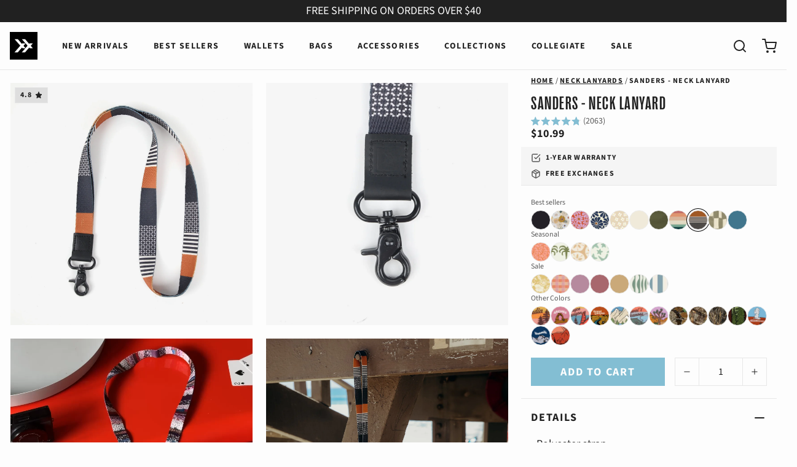

--- FILE ---
content_type: text/html; charset=utf-8
request_url: https://www.threadwallets.com/products/sanders-neck-lanyard
body_size: 86234
content:
<!DOCTYPE html>
<html 
  class="min-h-[100vh]"
  lang="en"
  x-data="app()" 
  x-init="
    if (window.location.search.includes('?cart')) cart_drawer = true;
    handleSharedCart(); 
    updateCart(false);">

  <head>
    <!-- snippets/theme__meta.liquid -->


<meta charset='utf-8'>
<meta name="viewport" content="width=device-width, initial-scale=1, maximum-scale=5"><title>Sanders | Neck Lanyard | Durable &amp; Stylish | Thread®
 · Thread®</title><link href='https://www.threadwallets.com/products/sanders-neck-lanyard' rel='canonical'>

  <link href="//www.threadwallets.com/cdn/shop/files/Logo_NEW-03_a165a79d-db0e-4b75-9313-4a7a39e48892.png?crop=center&height=180&v=1613660378&width=180" rel="apple-touch-icon" sizes="180x180">
  <link href="//www.threadwallets.com/cdn/shop/files/Logo_NEW-03_a165a79d-db0e-4b75-9313-4a7a39e48892.png?crop=center&height=32&v=1613660378&width=32" rel="icon" type="image/png" sizes="32x32">

<meta name="msapplication-TileColor" content="#fdfdfd">
<meta name="description" content="The Thread® Neck Lanyard is a hands-free way to keep all of your essentials secure and convenient. This lanyard is designed to be styish and functional, made with durable materials in a wide variety of colors and prints. It attaches to other Thread® accessories for easy carrying wherever you go." />

<meta property="og:url" content="https://www.threadwallets.com/products/sanders-neck-lanyard">
<meta property="og:site_name" content="Thread®">
<meta property="og:type" content="product">
<meta property="og:title" content="Sanders - Neck Lanyard">
<meta property="og:description" content="The Thread® Neck Lanyard is a hands-free way to keep all of your essentials secure and convenient. This lanyard is designed to be styish and functional, made with durable materials in a wide variety of colors and prints. It attaches to other Thread® accessories for easy carrying wherever you go."><meta property="og:image" content="http://www.threadwallets.com/cdn/shop/products/thread-sanders-529379.jpg?v=1762269824">
  <meta property="og:image:secure_url" content="https://www.threadwallets.com/cdn/shop/products/thread-sanders-529379.jpg?v=1762269824"> 
  <meta property="og:image:width" content="2000">
  <meta property="og:image:height" content="2000"><meta property="og:price:amount" content="10.99">
  <meta property="og:price:currency" content="USD">
<meta name="twitter:title" content="Sanders - Neck Lanyard">
<meta name="twitter:site" content="" />
<meta name="twitter:description" content="The Thread® Neck Lanyard is a hands-free way to keep all of your essentials secure and convenient. This lanyard is designed to be styish and functional, made with durable materials in a wide variety of colors and prints. It attaches to other Thread® accessories for easy carrying wherever you go.">
<meta name="twitter:card" content="summary_large_image"><meta name="twitter:image" content="https:products/thread-sanders-529379.jpg">
    <link rel="preconnect" href="https://cdn.shopify.com" crossorigin><link rel="preconnect" href="https://fonts.shopifycdn.com" crossorigin><link rel="preload" as="font" href="//www.threadwallets.com/cdn/fonts/source_sans_pro/sourcesanspro_n4.50ae3e156aed9a794db7e94c4d00984c7b66616c.woff2" type="font/woff2" crossorigin><link rel="preload" as="font" href="//www.threadwallets.com/cdn/fonts/source_sans_pro/sourcesanspro_n4.50ae3e156aed9a794db7e94c4d00984c7b66616c.woff2" type="font/woff2" crossorigin><link rel="preload" as="fetch" href="//www.threadwallets.com/cdn/shop/t/923/assets/logo.json?v=35044945835906735061768321835" crossorigin>
    
    


  <meta name="application-name" content="Thread®">
  <meta name="apple-mobile-web-app-title" content="Thread®">
  <meta name="apple-mobile-web-app-capable" content="yes">
  <meta name="mobile-web-app-capable" content="yes">
  <meta name="apple-mobile-web-app-status-bar-style" content="default">

  
    <link
      rel="apple-touch-startup-image"
      href="files/Logo_NEW-03_a165a79d-db0e-4b75-9313-4a7a39e48892.png"
    >
  

  <meta name="theme-color" content="#212121">

  <link
    rel="manifest"
    href="//www.threadwallets.com/cdn/shop/t/923/assets/manifest.json?v=9223870843814385131768321835"
    type="application/json"
  >

  
    <script>
      if ('serviceWorker' in navigator) {
        navigator.serviceWorker
          .register('//www.threadwallets.com/cdn/shop/t/923/assets/service-worker.js?v=146035508652882186891768321835')
          .catch((error) => {
            console.error('Service Worker registration failed:', error);
          });
      }
    </script>
  


    <!-- snippets/theme__structured-data.liquid -->

<meta
    itemprop="name"
    content="Sanders - Neck Lanyard- "
  >
  <meta itemprop="url" content="https://www.threadwallets.com">
  <meta itemprop="brand" content="Thread Wallets">
  <meta itemprop="image" content="https:products/thread-sanders-529379.jpg">
  <meta itemprop="description" content="
Take on the world in style with our Neck Lanyard—the perfect sidekick to carry your keys, Thread® essentials, and more. Keep track of your stuff and express yourself with our convenient and cool lanyards.">

  <script type="application/ld+json">
    {
      "@context": "https://schema.org",
      "@type": "Product",
      "@id": "https://www.threadwallets.com/products/sanders-neck-lanyard#product",
      "name": "Sanders - Neck Lanyard",
      "description": "Take on the world in style with our Neck Lanyard—the perfect sidekick to carry your keys, Thread® essentials, and more. Keep track of your stuff and express yourself with our convenient and cool lanyards. by Thread Wallets",
      "sku": "NL-F21-02",
      "image": ["https:products\/thread-sanders-529379.jpg","https:products\/thread-sanders-879305.jpg","https:products\/thread-sanders-739967.jpg"],
      "brand": {
        "@type": "Brand",
        "name": "Thread Wallets"
      },
      "category": "Neck Lanyard",
      
      
      
      "offers": {
        "@type": "AggregateOffer",
        "priceCurrency": "USD",
        "offerCount": 1,
        "lowPrice": 10.99,
        "highPrice": 10.99,
        "availability": "https://schema.org/InStock",
        "url": "https://www.threadwallets.com/products/sanders-neck-lanyard",
        "hasMerchantReturnPolicy": {
          "@type": "MerchantReturnPolicy",
          "applicableCountry": "US",
          "returnPolicyCategory": "https://schema.org/MerchantReturnFiniteReturnWindow",
          "merchantReturnDays": 30,
          "returnMethod": "https://schema.org/ReturnByMail",
          "returnFees": "https://schema.org/FreeReturn",
          "returnPolicyUrl": "https:\/\/www.threadwallets.com\/policies\/refund-policy"
        },
        "shippingDetails": [
          {
            "@type": "OfferShippingDetails",
            "shippingDestination": { "@type": "DefinedRegion", "addressCountry": "US" },
            "shippingRate": {
              "@type": "MonetaryAmount",
              "value": 0,
              "currency": "USD"
            },
            "deliveryTime": {
              "@type": "ShippingDeliveryTime",
              "handlingTime": { "@type": "QuantitativeValue", "minValue": 0, "maxValue": 2, "unitCode": "d" },
              "transitTime": { "@type": "QuantitativeValue", "minValue": 3, "maxValue": 7, "unitCode": "d" }
            }
          }
        ]
      }
    }
  </script>

  <script type="application/ld+json">
    {
      "@context": "https://schema.org",
      "@type": "BreadcrumbList",
      "itemListElement": [
        {
          "@type": "ListItem",
          "position": 1,
          "name": "Home",
          "item": "https://www.threadwallets.com"
        },
        {
          "@type": "ListItem",
          "position": 2,
          "name": "Categories",
          "item": "https://www.threadwallets.com/collections"
        },
        {
          "@type": "ListItem",
          "position": 3,
          "name": "Products",
          "item": "https://www.threadwallets.com/collections/all"
        },
        {
          "@type": "ListItem",
          "position": 4,
          "name": "Sanders - Neck Lanyard"
        }
      ]
    }
  </script>
    <!-- snippets/theme__styles.liquid -->


<noscript><style>
  .js\:animation.opacity-0 {
    opacity: 100 !important;
  }
  .js\:animation.translate-y-4,
  .js\:animation.translate-y-8 {
    transform: translateY(0px) !important;
  }
  .no-js--hide {
    display: none !important;
  }
  .no-js--block {
    display: block !important;
  }
</style></noscript>

<style data-shopify>

  @font-face {
    font-family: "PP Right Grotesk Tight Bold";
    src: 
      url("https://cdn.shopify.com/s/files/1/1030/4291/files/PPRightGrotesk-TightBold.woff2?v=1712089722") format("woff2"),
      url("https://cdn.shopify.com/s/files/1/1030/4291/files/PPRightGrotesk-TightBold.woff?v=1712089722") format("woff"),
      url("https://cdn.shopify.com/s/files/1/1030/4291/files/PPRightGrotesk-TightBold.otf?v=1712089722") format("opentype");
  }

  @font-face {
  font-family: "Source Sans Pro";
  font-weight: 400;
  font-style: normal;
  font-display: swap;
  src: url("//www.threadwallets.com/cdn/fonts/source_sans_pro/sourcesanspro_n4.50ae3e156aed9a794db7e94c4d00984c7b66616c.woff2") format("woff2"),
       url("//www.threadwallets.com/cdn/fonts/source_sans_pro/sourcesanspro_n4.d1662e048bd96ae7123e46600ff9744c0d84502d.woff") format("woff");
}

  @font-face {
  font-family: "Source Sans Pro";
  font-weight: 700;
  font-style: normal;
  font-display: swap;
  src: url("//www.threadwallets.com/cdn/fonts/source_sans_pro/sourcesanspro_n7.41cbad1715ffa6489ec3aab1c16fda6d5bdf2235.woff2") format("woff2"),
       url("//www.threadwallets.com/cdn/fonts/source_sans_pro/sourcesanspro_n7.01173495588557d2be0eb2bb2ecdf8e4f01cf917.woff") format("woff");
}

  @font-face {
  font-family: "Source Sans Pro";
  font-weight: 400;
  font-style: italic;
  font-display: swap;
  src: url("//www.threadwallets.com/cdn/fonts/source_sans_pro/sourcesanspro_i4.130f29b9baa0095b80aea9236ca9ef6ab0069c67.woff2") format("woff2"),
       url("//www.threadwallets.com/cdn/fonts/source_sans_pro/sourcesanspro_i4.6146c8c8ae7b8853ccbbc8b859fcf805016ee743.woff") format("woff");
}

  @font-face {
  font-family: "Source Sans Pro";
  font-weight: 700;
  font-style: italic;
  font-display: swap;
  src: url("//www.threadwallets.com/cdn/fonts/source_sans_pro/sourcesanspro_i7.98bb15b3a23880a6e1d86ade6dbb197526ff768d.woff2") format("woff2"),
       url("//www.threadwallets.com/cdn/fonts/source_sans_pro/sourcesanspro_i7.6274cea5e22a575d33653322a4399caadffb1338.woff") format("woff");
}

  @font-face {
  font-family: "Source Sans Pro";
  font-weight: 400;
  font-style: normal;
  font-display: swap;
  src: url("//www.threadwallets.com/cdn/fonts/source_sans_pro/sourcesanspro_n4.50ae3e156aed9a794db7e94c4d00984c7b66616c.woff2") format("woff2"),
       url("//www.threadwallets.com/cdn/fonts/source_sans_pro/sourcesanspro_n4.d1662e048bd96ae7123e46600ff9744c0d84502d.woff") format("woff");
}

  @font-face {
  font-family: "Source Sans Pro";
  font-weight: 700;
  font-style: normal;
  font-display: swap;
  src: url("//www.threadwallets.com/cdn/fonts/source_sans_pro/sourcesanspro_n7.41cbad1715ffa6489ec3aab1c16fda6d5bdf2235.woff2") format("woff2"),
       url("//www.threadwallets.com/cdn/fonts/source_sans_pro/sourcesanspro_n7.01173495588557d2be0eb2bb2ecdf8e4f01cf917.woff") format("woff");
}


  :root {
    --oke-button-backgroundColor: #83bed3 !important;
    --oke-button-backgroundColorHover: #83bed3 !important;
    --oke-button-backgroundColorActive: #83bed3 !important;
    --oke-button-borderColor: #83bed3 !important;
    --oke-button-borderColorHover: #83bed3 !important;
    --oke-button-borderColorActive: #83bed3 !important;
    --oke-avatar-backgroundColor: #83bed3 !important;
    --oke-highlightColor: #83bed3 !important;
    --oke-attributeBar-markerColor: #83bed3 !important;
    --oke-filter-backgroundColorActive: #83bed3 !important;
    --oke-filter-borderColor: #83bed3 !important;
    --oke-filter-borderColorActive: #83bed3 !important;
    --oke-filter-textColor: #83bed3 !important;
    --oke-stars-foregroundColor: #83bed3 !important;
    
    --color__bg-body-light: #fdfdfd;
    --color__bg-overlay-light-1: #f5f5f5;
    --color__bg-overlay-light-2: #dedede;
    --color__bg-overlay-light-3: #c0c0c0;

    --color__text-light: #212121;
    --color__link-light: #83bed3;

    --color__text-dark: #fdfdfd;

    --color__border-divider-light-1: #e7e7e7;
    --color__border-divider-light-2: #c1c1c1;
    --color__border-divider-light-3: #9b9b9b;
    --color__border-selected-light-1: #747474;
    --color__border-selected-light-2: #4e4e4e;

    --color-primary-button-background-light: #83bed3;
    --color-primary-button-border-light: #83bed3;
    --color-primary-button-text-light: #fdfdfd;

    --color-secondary-button-background-light: #212121;
    --color-secondary-button-border-light: #212121;
    --color-secondary-button-text-light: #fdfdfd;

    --color-tertiary-button-background-light: #c4a582;
    --color-tertiary-button-border-light: #c4a582;
    --color-tertiary-button-text-light: #212121;

    --color-neutral-button-background-light: #e9edee;
    --color-neutral-button-border-light: #e9edee;
    --color-neutral-button-text-light: #212121;

    --color-plain-button-background-light: #eeeeee;
    --color-plain-button-border-light: #eeeeee;
    --color-plain-button-text-light: #212121;

    --color-minimal-button-background-transparent: rgb(0,0,0,0);
    --color-minimal-button-border-light: #fdfdfd;
    --color-minimal-button-text-light: #fdfdfd;
    
    --color-minimal-button-border-dark: #212121;
    --color-minimal-button-text-dark: #212121;

    --sizes-border-button-radius: 0px;
    --sizes-border-input-radius: 0px;
    --sizes-border-element-radius: 0px;
    --sizes-border-width: 1px;
    --sizes-gap-width: 20px;

    --type-font-body-family: "Source Sans Pro", sans-serif;
    --type-font-body-style: normal;
    --type-font-body-weight: 400;
    --type-font-header-family: "PP Right Grotesk Tight Bold", sans-serif;
    --type-font-header-style: normal;
    --type-font-header-weight: 400;
    --type-font-nav-family: "Source Sans Pro", sans-serif;
    --type-font-nav-style: normal;
    --type-font-nav-weight: 700;
    --type-font-base-size: 16px;
  }
</style>

    
    <script>
window.TriplePixelData={TripleName:"thread-llc.myshopify.com",ver:"1.9.0"},function(W,H,A,L,E,_,B,N){function O(U,T,P,H,R){void 0===R&&(R=!1),H=new XMLHttpRequest,P?(H.open("POST",U,!0),H.setRequestHeader("Content-Type","application/json")):H.open("GET",U,!0),H.send(JSON.stringify(P||{})),H.onreadystatechange=function(){4===H.readyState&&200===H.status?(R=H.responseText,U.includes(".txt")?eval(R):P||(N[B]=R)):(299<H.status||H.status<200)&&T&&!R&&(R=!0,O(U,T-1))}}if(N=window,!N[H+"sn"]){N[H+"sn"]=1;try{A.setItem(H,1+(0|A.getItem(H)||0)),(E=JSON.parse(A.getItem(H+"U")||"[]")).push(location.href),A.setItem(H+"U",JSON.stringify(E))}catch(e){}var i,m,p;A.getItem('"!nC`')||(_=A,A=N,A[H]||(L=function(){return Date.now().toString(36)+"_"+Math.random().toString(36)},E=A[H]=function(t,e){return"State"==t?E.s:(W=L(),(E._q=E._q||[]).push([W,t,e]),W)},E.s="Installed",E._q=[],E.ch=W,B="configSecurityConfModel",N[B]=1,O("//conf.config-security.com/model",5),i=L(),m=A[atob("c2NyZWVu")],_.setItem("di_pmt_wt",i),p={id:i,action:"profile",avatar:_.getItem("auth-security_rand_salt_"),time:m[atob("d2lkdGg=")]+":"+m[atob("aGVpZ2h0")],host:A.TriplePixelData.TripleName,url:window.location.href,ref:document.referrer,ver:window.TriplePixelData.ver},O("//api.config-security.com/",5,p),O("//triplewhale-pixel.web.app/dot1.9.txt",5)))}}("","TriplePixel",localStorage);
</script>

<script type="text/javascript">
var url = new URL(window.location.href);
var baapprefid = url.searchParams.get("baapp");
if(typeof(Storage) !== 'undefined' && baapprefid !== null) {
sessionStorage.setItem("baapprefid", baapprefid);
 window.location = 'https://threadwallets.com/discount/' + baapprefid;
}
</script>
    


  <link href="//www.threadwallets.com/cdn/shop/t/923/assets/styles-35c50db7.css" rel="stylesheet" type="text/css" media="all" />


    <script>window.performance && window.performance.mark && window.performance.mark('shopify.content_for_header.start');</script><meta name="google-site-verification" content="hFjG111vS1WZWBx2vy-vtzRGL5SyiX_F8JX_RehoRVE">
<meta name="google-site-verification" content="hFjG111vS1WZWBx2vy-vtzRGL5SyiX_F8JX_RehoRVE">
<meta id="shopify-digital-wallet" name="shopify-digital-wallet" content="/10304291/digital_wallets/dialog">
<meta name="shopify-checkout-api-token" content="9eded312e65456f10154d8e47aa1397f">
<meta id="in-context-paypal-metadata" data-shop-id="10304291" data-venmo-supported="false" data-environment="production" data-locale="en_US" data-paypal-v4="true" data-currency="USD">
<link rel="alternate" type="application/json+oembed" href="https://www.threadwallets.com/products/sanders-neck-lanyard.oembed">
<script async="async" src="/checkouts/internal/preloads.js?locale=en-US"></script>
<link rel="preconnect" href="https://shop.app" crossorigin="anonymous">
<script async="async" src="https://shop.app/checkouts/internal/preloads.js?locale=en-US&shop_id=10304291" crossorigin="anonymous"></script>
<script id="apple-pay-shop-capabilities" type="application/json">{"shopId":10304291,"countryCode":"US","currencyCode":"USD","merchantCapabilities":["supports3DS"],"merchantId":"gid:\/\/shopify\/Shop\/10304291","merchantName":"Thread®","requiredBillingContactFields":["postalAddress","email"],"requiredShippingContactFields":["postalAddress","email"],"shippingType":"shipping","supportedNetworks":["visa","masterCard","amex","discover","elo","jcb"],"total":{"type":"pending","label":"Thread®","amount":"1.00"},"shopifyPaymentsEnabled":true,"supportsSubscriptions":true}</script>
<script id="shopify-features" type="application/json">{"accessToken":"9eded312e65456f10154d8e47aa1397f","betas":["rich-media-storefront-analytics"],"domain":"www.threadwallets.com","predictiveSearch":true,"shopId":10304291,"locale":"en"}</script>
<script>var Shopify = Shopify || {};
Shopify.shop = "thread-llc.myshopify.com";
Shopify.locale = "en";
Shopify.currency = {"active":"USD","rate":"1.0"};
Shopify.country = "US";
Shopify.theme = {"name":"threadwallets-2.0\/main | Collegiate Search 1\/13","id":150655729802,"schema_name":"Thread","schema_version":"5.0.53","theme_store_id":null,"role":"main"};
Shopify.theme.handle = "null";
Shopify.theme.style = {"id":null,"handle":null};
Shopify.cdnHost = "www.threadwallets.com/cdn";
Shopify.routes = Shopify.routes || {};
Shopify.routes.root = "/";</script>
<script type="module">!function(o){(o.Shopify=o.Shopify||{}).modules=!0}(window);</script>
<script>!function(o){function n(){var o=[];function n(){o.push(Array.prototype.slice.apply(arguments))}return n.q=o,n}var t=o.Shopify=o.Shopify||{};t.loadFeatures=n(),t.autoloadFeatures=n()}(window);</script>
<script>
  window.ShopifyPay = window.ShopifyPay || {};
  window.ShopifyPay.apiHost = "shop.app\/pay";
  window.ShopifyPay.redirectState = null;
</script>
<script id="shop-js-analytics" type="application/json">{"pageType":"product"}</script>
<script defer="defer" async type="module" src="//www.threadwallets.com/cdn/shopifycloud/shop-js/modules/v2/client.init-shop-cart-sync_IZsNAliE.en.esm.js"></script>
<script defer="defer" async type="module" src="//www.threadwallets.com/cdn/shopifycloud/shop-js/modules/v2/chunk.common_0OUaOowp.esm.js"></script>
<script type="module">
  await import("//www.threadwallets.com/cdn/shopifycloud/shop-js/modules/v2/client.init-shop-cart-sync_IZsNAliE.en.esm.js");
await import("//www.threadwallets.com/cdn/shopifycloud/shop-js/modules/v2/chunk.common_0OUaOowp.esm.js");

  window.Shopify.SignInWithShop?.initShopCartSync?.({"fedCMEnabled":true,"windoidEnabled":true});

</script>
<script>
  window.Shopify = window.Shopify || {};
  if (!window.Shopify.featureAssets) window.Shopify.featureAssets = {};
  window.Shopify.featureAssets['shop-js'] = {"shop-cart-sync":["modules/v2/client.shop-cart-sync_DLOhI_0X.en.esm.js","modules/v2/chunk.common_0OUaOowp.esm.js"],"init-fed-cm":["modules/v2/client.init-fed-cm_C6YtU0w6.en.esm.js","modules/v2/chunk.common_0OUaOowp.esm.js"],"shop-button":["modules/v2/client.shop-button_BCMx7GTG.en.esm.js","modules/v2/chunk.common_0OUaOowp.esm.js"],"shop-cash-offers":["modules/v2/client.shop-cash-offers_BT26qb5j.en.esm.js","modules/v2/chunk.common_0OUaOowp.esm.js","modules/v2/chunk.modal_CGo_dVj3.esm.js"],"init-windoid":["modules/v2/client.init-windoid_B9PkRMql.en.esm.js","modules/v2/chunk.common_0OUaOowp.esm.js"],"init-shop-email-lookup-coordinator":["modules/v2/client.init-shop-email-lookup-coordinator_DZkqjsbU.en.esm.js","modules/v2/chunk.common_0OUaOowp.esm.js"],"shop-toast-manager":["modules/v2/client.shop-toast-manager_Di2EnuM7.en.esm.js","modules/v2/chunk.common_0OUaOowp.esm.js"],"shop-login-button":["modules/v2/client.shop-login-button_BtqW_SIO.en.esm.js","modules/v2/chunk.common_0OUaOowp.esm.js","modules/v2/chunk.modal_CGo_dVj3.esm.js"],"avatar":["modules/v2/client.avatar_BTnouDA3.en.esm.js"],"pay-button":["modules/v2/client.pay-button_CWa-C9R1.en.esm.js","modules/v2/chunk.common_0OUaOowp.esm.js"],"init-shop-cart-sync":["modules/v2/client.init-shop-cart-sync_IZsNAliE.en.esm.js","modules/v2/chunk.common_0OUaOowp.esm.js"],"init-customer-accounts":["modules/v2/client.init-customer-accounts_DenGwJTU.en.esm.js","modules/v2/client.shop-login-button_BtqW_SIO.en.esm.js","modules/v2/chunk.common_0OUaOowp.esm.js","modules/v2/chunk.modal_CGo_dVj3.esm.js"],"init-shop-for-new-customer-accounts":["modules/v2/client.init-shop-for-new-customer-accounts_JdHXxpS9.en.esm.js","modules/v2/client.shop-login-button_BtqW_SIO.en.esm.js","modules/v2/chunk.common_0OUaOowp.esm.js","modules/v2/chunk.modal_CGo_dVj3.esm.js"],"init-customer-accounts-sign-up":["modules/v2/client.init-customer-accounts-sign-up_D6__K_p8.en.esm.js","modules/v2/client.shop-login-button_BtqW_SIO.en.esm.js","modules/v2/chunk.common_0OUaOowp.esm.js","modules/v2/chunk.modal_CGo_dVj3.esm.js"],"checkout-modal":["modules/v2/client.checkout-modal_C_ZQDY6s.en.esm.js","modules/v2/chunk.common_0OUaOowp.esm.js","modules/v2/chunk.modal_CGo_dVj3.esm.js"],"shop-follow-button":["modules/v2/client.shop-follow-button_XetIsj8l.en.esm.js","modules/v2/chunk.common_0OUaOowp.esm.js","modules/v2/chunk.modal_CGo_dVj3.esm.js"],"lead-capture":["modules/v2/client.lead-capture_DvA72MRN.en.esm.js","modules/v2/chunk.common_0OUaOowp.esm.js","modules/v2/chunk.modal_CGo_dVj3.esm.js"],"shop-login":["modules/v2/client.shop-login_ClXNxyh6.en.esm.js","modules/v2/chunk.common_0OUaOowp.esm.js","modules/v2/chunk.modal_CGo_dVj3.esm.js"],"payment-terms":["modules/v2/client.payment-terms_CNlwjfZz.en.esm.js","modules/v2/chunk.common_0OUaOowp.esm.js","modules/v2/chunk.modal_CGo_dVj3.esm.js"]};
</script>
<script>(function() {
  var isLoaded = false;
  function asyncLoad() {
    if (isLoaded) return;
    isLoaded = true;
    var urls = ["https:\/\/d23dclunsivw3h.cloudfront.net\/redirect-app.js?shop=thread-llc.myshopify.com","https:\/\/id-shop.govx.com\/app\/thread-llc.myshopify.com\/govx.js?shop=thread-llc.myshopify.com","https:\/\/d38xvr37kwwhcm.cloudfront.net\/js\/grin-sdk.js?shop=thread-llc.myshopify.com","https:\/\/storage.nfcube.com\/instafeed-caad59e644100d4d673ece685b0b06eb.js?shop=thread-llc.myshopify.com","https:\/\/static.shareasale.com\/json\/shopify\/shareasale-tracking.js?sasmid=134992\u0026ssmtid=40786\u0026shop=thread-llc.myshopify.com","https:\/\/customer-first-focus.b-cdn.net\/cffOrderifyLoader_min.js?shop=thread-llc.myshopify.com","https:\/\/shopify-extension.getredo.com\/main.js?widget_id=rsc4kxf0t6y4qym\u0026shop=thread-llc.myshopify.com","https:\/\/static-resources.botnot.io\/js\/yofi-telemetry-prod.min.js?v=202512102355\u0026shop=thread-llc.myshopify.com"];
    for (var i = 0; i < urls.length; i++) {
      var s = document.createElement('script');
      s.type = 'text/javascript';
      s.async = true;
      s.src = urls[i];
      var x = document.getElementsByTagName('script')[0];
      x.parentNode.insertBefore(s, x);
    }
  };
  if(window.attachEvent) {
    window.attachEvent('onload', asyncLoad);
  } else {
    window.addEventListener('load', asyncLoad, false);
  }
})();</script>
<script id="__st">var __st={"a":10304291,"offset":-25200,"reqid":"8cc1d21a-1182-42a0-a55b-76e1595ff75f-1768355836","pageurl":"www.threadwallets.com\/products\/sanders-neck-lanyard","u":"935e55c4d834","p":"product","rtyp":"product","rid":6624130105482};</script>
<script>window.ShopifyPaypalV4VisibilityTracking = true;</script>
<script id="captcha-bootstrap">!function(){'use strict';const t='contact',e='account',n='new_comment',o=[[t,t],['blogs',n],['comments',n],[t,'customer']],c=[[e,'customer_login'],[e,'guest_login'],[e,'recover_customer_password'],[e,'create_customer']],r=t=>t.map((([t,e])=>`form[action*='/${t}']:not([data-nocaptcha='true']) input[name='form_type'][value='${e}']`)).join(','),a=t=>()=>t?[...document.querySelectorAll(t)].map((t=>t.form)):[];function s(){const t=[...o],e=r(t);return a(e)}const i='password',u='form_key',d=['recaptcha-v3-token','g-recaptcha-response','h-captcha-response',i],f=()=>{try{return window.sessionStorage}catch{return}},m='__shopify_v',_=t=>t.elements[u];function p(t,e,n=!1){try{const o=window.sessionStorage,c=JSON.parse(o.getItem(e)),{data:r}=function(t){const{data:e,action:n}=t;return t[m]||n?{data:e,action:n}:{data:t,action:n}}(c);for(const[e,n]of Object.entries(r))t.elements[e]&&(t.elements[e].value=n);n&&o.removeItem(e)}catch(o){console.error('form repopulation failed',{error:o})}}const l='form_type',E='cptcha';function T(t){t.dataset[E]=!0}const w=window,h=w.document,L='Shopify',v='ce_forms',y='captcha';let A=!1;((t,e)=>{const n=(g='f06e6c50-85a8-45c8-87d0-21a2b65856fe',I='https://cdn.shopify.com/shopifycloud/storefront-forms-hcaptcha/ce_storefront_forms_captcha_hcaptcha.v1.5.2.iife.js',D={infoText:'Protected by hCaptcha',privacyText:'Privacy',termsText:'Terms'},(t,e,n)=>{const o=w[L][v],c=o.bindForm;if(c)return c(t,g,e,D).then(n);var r;o.q.push([[t,g,e,D],n]),r=I,A||(h.body.append(Object.assign(h.createElement('script'),{id:'captcha-provider',async:!0,src:r})),A=!0)});var g,I,D;w[L]=w[L]||{},w[L][v]=w[L][v]||{},w[L][v].q=[],w[L][y]=w[L][y]||{},w[L][y].protect=function(t,e){n(t,void 0,e),T(t)},Object.freeze(w[L][y]),function(t,e,n,w,h,L){const[v,y,A,g]=function(t,e,n){const i=e?o:[],u=t?c:[],d=[...i,...u],f=r(d),m=r(i),_=r(d.filter((([t,e])=>n.includes(e))));return[a(f),a(m),a(_),s()]}(w,h,L),I=t=>{const e=t.target;return e instanceof HTMLFormElement?e:e&&e.form},D=t=>v().includes(t);t.addEventListener('submit',(t=>{const e=I(t);if(!e)return;const n=D(e)&&!e.dataset.hcaptchaBound&&!e.dataset.recaptchaBound,o=_(e),c=g().includes(e)&&(!o||!o.value);(n||c)&&t.preventDefault(),c&&!n&&(function(t){try{if(!f())return;!function(t){const e=f();if(!e)return;const n=_(t);if(!n)return;const o=n.value;o&&e.removeItem(o)}(t);const e=Array.from(Array(32),(()=>Math.random().toString(36)[2])).join('');!function(t,e){_(t)||t.append(Object.assign(document.createElement('input'),{type:'hidden',name:u})),t.elements[u].value=e}(t,e),function(t,e){const n=f();if(!n)return;const o=[...t.querySelectorAll(`input[type='${i}']`)].map((({name:t})=>t)),c=[...d,...o],r={};for(const[a,s]of new FormData(t).entries())c.includes(a)||(r[a]=s);n.setItem(e,JSON.stringify({[m]:1,action:t.action,data:r}))}(t,e)}catch(e){console.error('failed to persist form',e)}}(e),e.submit())}));const S=(t,e)=>{t&&!t.dataset[E]&&(n(t,e.some((e=>e===t))),T(t))};for(const o of['focusin','change'])t.addEventListener(o,(t=>{const e=I(t);D(e)&&S(e,y())}));const B=e.get('form_key'),M=e.get(l),P=B&&M;t.addEventListener('DOMContentLoaded',(()=>{const t=y();if(P)for(const e of t)e.elements[l].value===M&&p(e,B);[...new Set([...A(),...v().filter((t=>'true'===t.dataset.shopifyCaptcha))])].forEach((e=>S(e,t)))}))}(h,new URLSearchParams(w.location.search),n,t,e,['guest_login'])})(!0,!0)}();</script>
<script integrity="sha256-4kQ18oKyAcykRKYeNunJcIwy7WH5gtpwJnB7kiuLZ1E=" data-source-attribution="shopify.loadfeatures" defer="defer" src="//www.threadwallets.com/cdn/shopifycloud/storefront/assets/storefront/load_feature-a0a9edcb.js" crossorigin="anonymous"></script>
<script crossorigin="anonymous" defer="defer" src="//www.threadwallets.com/cdn/shopifycloud/storefront/assets/shopify_pay/storefront-65b4c6d7.js?v=20250812"></script>
<script data-source-attribution="shopify.dynamic_checkout.dynamic.init">var Shopify=Shopify||{};Shopify.PaymentButton=Shopify.PaymentButton||{isStorefrontPortableWallets:!0,init:function(){window.Shopify.PaymentButton.init=function(){};var t=document.createElement("script");t.src="https://www.threadwallets.com/cdn/shopifycloud/portable-wallets/latest/portable-wallets.en.js",t.type="module",document.head.appendChild(t)}};
</script>
<script data-source-attribution="shopify.dynamic_checkout.buyer_consent">
  function portableWalletsHideBuyerConsent(e){var t=document.getElementById("shopify-buyer-consent"),n=document.getElementById("shopify-subscription-policy-button");t&&n&&(t.classList.add("hidden"),t.setAttribute("aria-hidden","true"),n.removeEventListener("click",e))}function portableWalletsShowBuyerConsent(e){var t=document.getElementById("shopify-buyer-consent"),n=document.getElementById("shopify-subscription-policy-button");t&&n&&(t.classList.remove("hidden"),t.removeAttribute("aria-hidden"),n.addEventListener("click",e))}window.Shopify?.PaymentButton&&(window.Shopify.PaymentButton.hideBuyerConsent=portableWalletsHideBuyerConsent,window.Shopify.PaymentButton.showBuyerConsent=portableWalletsShowBuyerConsent);
</script>
<script data-source-attribution="shopify.dynamic_checkout.cart.bootstrap">document.addEventListener("DOMContentLoaded",(function(){function t(){return document.querySelector("shopify-accelerated-checkout-cart, shopify-accelerated-checkout")}if(t())Shopify.PaymentButton.init();else{new MutationObserver((function(e,n){t()&&(Shopify.PaymentButton.init(),n.disconnect())})).observe(document.body,{childList:!0,subtree:!0})}}));
</script>
<script id='scb4127' type='text/javascript' async='' src='https://www.threadwallets.com/cdn/shopifycloud/privacy-banner/storefront-banner.js'></script><link id="shopify-accelerated-checkout-styles" rel="stylesheet" media="screen" href="https://www.threadwallets.com/cdn/shopifycloud/portable-wallets/latest/accelerated-checkout-backwards-compat.css" crossorigin="anonymous">
<style id="shopify-accelerated-checkout-cart">
        #shopify-buyer-consent {
  margin-top: 1em;
  display: inline-block;
  width: 100%;
}

#shopify-buyer-consent.hidden {
  display: none;
}

#shopify-subscription-policy-button {
  background: none;
  border: none;
  padding: 0;
  text-decoration: underline;
  font-size: inherit;
  cursor: pointer;
}

#shopify-subscription-policy-button::before {
  box-shadow: none;
}

      </style>

<script>window.performance && window.performance.mark && window.performance.mark('shopify.content_for_header.end');</script>    

    <script>
      window.Shopify = window.Shopify || {theme: {id: 150655729802, role: 'main' } };
      window._template = {
          directory: "",
          name: "product",
          suffix: ""
      };
    </script>
    
  <!-- BEGIN app block: shopify://apps/okendo/blocks/theme-settings/bb689e69-ea70-4661-8fb7-ad24a2e23c29 --><!-- BEGIN app snippet: header-metafields -->




    <script id="okeReferralSettings" type="application/json">{"subscriberId":"96658bb4-d2f7-4346-9ea9-a2a6c10860fb","matchCustomerLocale":false,"localeAndVariant":{"code":"en"},"referralSettings":{"referralsDisabled":false,"rewardSet":{"sender":{"type":"coupon","description":"$5 off your next order (only valid for full price items).","value":5,"valueType":"fixed_amount"},"recipient":{"type":"coupon","description":"$5 off your next order (only valid for full price items).","value":5,"valueType":"fixed_amount"}},"terms":{"content":"(offer is only valid on full price items)","enabled":true},"textContentSet":{"recipient":{"titleText":"Enter your email to receive your coupon"},"sender":{"thankYouTitleText":"Thank You for Sharing the Love!","titleText":"Share the Love and Get Rewarded!","bodyText":"Give your friends $5 off their next purchase and get $5 off for yourself!\n"}},"showMarketingOptIn":true,"socialShare":{"options":{"sms":true,"twitter":true,"whatsApp":true,"facebookMessenger":true,"facebook":true},"defaultText":"I love Thread®! Use this link to get $5 OFF!","displayType":"brand"},"style":{"button":{"hoverBackgroundColor":"#83BED3","backgroundColor":"#83BED3","hoverTextColor":"#FFFFFF","textColor":"#FFFFFF"},"hideOkendoBranding":true,"headerImage":{"width":350,"url":"https://dov7r31oq5dkj.cloudfront.net/96658bb4-d2f7-4346-9ea9-a2a6c10860fb/aea70548-82bc-4047-a1ad-7258e08aba86","headerStyle":"banner","height":204},"bubble":{"textColor":"#080808","backgroundColor":"#83BED3"},"text":{"primaryColor":"#080808","secondaryColor":"#212121"},"removeBorderRadius":true,"textField":{"border":{"color":"#DBDDE4","focusColor":"#83BED3","focusShadowColor":"#A7E3F8"}}}}}</script><script type="text/javascript" defer="" src="https://d3hw6dc1ow8pp2.cloudfront.net/referrals/js/referrals-api.js"></script>







    <style data-oke-reviews-version="0.81.8" type="text/css" data-href="https://d3hw6dc1ow8pp2.cloudfront.net/reviews-widget-plus/css/okendo-reviews-styles.9d163ae1.css"></style><style data-oke-reviews-version="0.81.8" type="text/css" data-href="https://d3hw6dc1ow8pp2.cloudfront.net/reviews-widget-plus/css/modules/okendo-star-rating.4cb378a8.css"></style><style data-oke-reviews-version="0.81.8" type="text/css" data-href="https://d3hw6dc1ow8pp2.cloudfront.net/reviews-widget-plus/css/modules/okendo-reviews-keywords.0942444f.css"></style><style data-oke-reviews-version="0.81.8" type="text/css" data-href="https://d3hw6dc1ow8pp2.cloudfront.net/reviews-widget-plus/css/modules/okendo-reviews-summary.a0c9d7d6.css"></style><style type="text/css">.okeReviews[data-oke-container],div.okeReviews{font-size:14px;font-size:var(--oke-text-regular);font-weight:400;font-family:var(--oke-text-fontFamily);line-height:1.6}.okeReviews[data-oke-container] *,.okeReviews[data-oke-container] :after,.okeReviews[data-oke-container] :before,div.okeReviews *,div.okeReviews :after,div.okeReviews :before{box-sizing:border-box}.okeReviews[data-oke-container] h1,.okeReviews[data-oke-container] h2,.okeReviews[data-oke-container] h3,.okeReviews[data-oke-container] h4,.okeReviews[data-oke-container] h5,.okeReviews[data-oke-container] h6,div.okeReviews h1,div.okeReviews h2,div.okeReviews h3,div.okeReviews h4,div.okeReviews h5,div.okeReviews h6{font-size:1em;font-weight:400;line-height:1.4;margin:0}.okeReviews[data-oke-container] ul,div.okeReviews ul{padding:0;margin:0}.okeReviews[data-oke-container] li,div.okeReviews li{list-style-type:none;padding:0}.okeReviews[data-oke-container] p,div.okeReviews p{line-height:1.8;margin:0 0 4px}.okeReviews[data-oke-container] p:last-child,div.okeReviews p:last-child{margin-bottom:0}.okeReviews[data-oke-container] a,div.okeReviews a{text-decoration:none;color:inherit}.okeReviews[data-oke-container] button,div.okeReviews button{border-radius:0;border:0;box-shadow:none;margin:0;width:auto;min-width:auto;padding:0;background-color:transparent;min-height:auto}.okeReviews[data-oke-container] button,.okeReviews[data-oke-container] input,.okeReviews[data-oke-container] select,.okeReviews[data-oke-container] textarea,div.okeReviews button,div.okeReviews input,div.okeReviews select,div.okeReviews textarea{font-family:inherit;font-size:1em}.okeReviews[data-oke-container] label,.okeReviews[data-oke-container] select,div.okeReviews label,div.okeReviews select{display:inline}.okeReviews[data-oke-container] select,div.okeReviews select{width:auto}.okeReviews[data-oke-container] article,.okeReviews[data-oke-container] aside,div.okeReviews article,div.okeReviews aside{margin:0}.okeReviews[data-oke-container] table,div.okeReviews table{background:transparent;border:0;border-collapse:collapse;border-spacing:0;font-family:inherit;font-size:1em;table-layout:auto}.okeReviews[data-oke-container] table td,.okeReviews[data-oke-container] table th,.okeReviews[data-oke-container] table tr,div.okeReviews table td,div.okeReviews table th,div.okeReviews table tr{border:0;font-family:inherit;font-size:1em}.okeReviews[data-oke-container] table td,.okeReviews[data-oke-container] table th,div.okeReviews table td,div.okeReviews table th{background:transparent;font-weight:400;letter-spacing:normal;padding:0;text-align:left;text-transform:none;vertical-align:middle}.okeReviews[data-oke-container] table tr:hover td,.okeReviews[data-oke-container] table tr:hover th,div.okeReviews table tr:hover td,div.okeReviews table tr:hover th{background:transparent}.okeReviews[data-oke-container] fieldset,div.okeReviews fieldset{border:0;padding:0;margin:0;min-width:0}.okeReviews[data-oke-container] img,.okeReviews[data-oke-container] svg,div.okeReviews img,div.okeReviews svg{max-width:none}.okeReviews[data-oke-container] div:empty,div.okeReviews div:empty{display:block}.okeReviews[data-oke-container] .oke-icon:before,div.okeReviews .oke-icon:before{font-family:oke-widget-icons!important;font-style:normal;font-weight:400;font-variant:normal;text-transform:none;line-height:1;-webkit-font-smoothing:antialiased;-moz-osx-font-smoothing:grayscale;color:inherit}.okeReviews[data-oke-container] .oke-icon--select-arrow:before,div.okeReviews .oke-icon--select-arrow:before{content:""}.okeReviews[data-oke-container] .oke-icon--loading:before,div.okeReviews .oke-icon--loading:before{content:""}.okeReviews[data-oke-container] .oke-icon--pencil:before,div.okeReviews .oke-icon--pencil:before{content:""}.okeReviews[data-oke-container] .oke-icon--filter:before,div.okeReviews .oke-icon--filter:before{content:""}.okeReviews[data-oke-container] .oke-icon--play:before,div.okeReviews .oke-icon--play:before{content:""}.okeReviews[data-oke-container] .oke-icon--tick-circle:before,div.okeReviews .oke-icon--tick-circle:before{content:""}.okeReviews[data-oke-container] .oke-icon--chevron-left:before,div.okeReviews .oke-icon--chevron-left:before{content:""}.okeReviews[data-oke-container] .oke-icon--chevron-right:before,div.okeReviews .oke-icon--chevron-right:before{content:""}.okeReviews[data-oke-container] .oke-icon--thumbs-down:before,div.okeReviews .oke-icon--thumbs-down:before{content:""}.okeReviews[data-oke-container] .oke-icon--thumbs-up:before,div.okeReviews .oke-icon--thumbs-up:before{content:""}.okeReviews[data-oke-container] .oke-icon--close:before,div.okeReviews .oke-icon--close:before{content:""}.okeReviews[data-oke-container] .oke-icon--chevron-up:before,div.okeReviews .oke-icon--chevron-up:before{content:""}.okeReviews[data-oke-container] .oke-icon--chevron-down:before,div.okeReviews .oke-icon--chevron-down:before{content:""}.okeReviews[data-oke-container] .oke-icon--star:before,div.okeReviews .oke-icon--star:before{content:""}.okeReviews[data-oke-container] .oke-icon--magnifying-glass:before,div.okeReviews .oke-icon--magnifying-glass:before{content:""}@font-face{font-family:oke-widget-icons;src:url(https://d3hw6dc1ow8pp2.cloudfront.net/reviews-widget-plus/fonts/oke-widget-icons.ttf) format("truetype"),url(https://d3hw6dc1ow8pp2.cloudfront.net/reviews-widget-plus/fonts/oke-widget-icons.woff) format("woff"),url(https://d3hw6dc1ow8pp2.cloudfront.net/reviews-widget-plus/img/oke-widget-icons.bc0d6b0a.svg) format("svg");font-weight:400;font-style:normal;font-display:block}.okeReviews[data-oke-container] .oke-button,div.okeReviews .oke-button{display:inline-block;border-style:solid;border-color:var(--oke-button-borderColor);border-width:var(--oke-button-borderWidth);background-color:var(--oke-button-backgroundColor);line-height:1;padding:12px 24px;margin:0;border-radius:var(--oke-button-borderRadius);color:var(--oke-button-textColor);text-align:center;position:relative;font-weight:var(--oke-button-fontWeight);font-size:var(--oke-button-fontSize);font-family:var(--oke-button-fontFamily);outline:0}.okeReviews[data-oke-container] .oke-button-text,.okeReviews[data-oke-container] .oke-button .oke-icon,div.okeReviews .oke-button-text,div.okeReviews .oke-button .oke-icon{line-height:1}.okeReviews[data-oke-container] .oke-button.oke-is-loading,div.okeReviews .oke-button.oke-is-loading{position:relative}.okeReviews[data-oke-container] .oke-button.oke-is-loading:before,div.okeReviews .oke-button.oke-is-loading:before{font-family:oke-widget-icons!important;font-style:normal;font-weight:400;font-variant:normal;text-transform:none;line-height:1;-webkit-font-smoothing:antialiased;-moz-osx-font-smoothing:grayscale;content:"";color:undefined;font-size:12px;display:inline-block;animation:oke-spin 1s linear infinite;position:absolute;width:12px;height:12px;top:0;left:0;bottom:0;right:0;margin:auto}.okeReviews[data-oke-container] .oke-button.oke-is-loading>*,div.okeReviews .oke-button.oke-is-loading>*{opacity:0}.okeReviews[data-oke-container] .oke-button.oke-is-active,div.okeReviews .oke-button.oke-is-active{background-color:var(--oke-button-backgroundColorActive);color:var(--oke-button-textColorActive);border-color:var(--oke-button-borderColorActive)}.okeReviews[data-oke-container] .oke-button:not(.oke-is-loading),div.okeReviews .oke-button:not(.oke-is-loading){cursor:pointer}.okeReviews[data-oke-container] .oke-button:not(.oke-is-loading):not(.oke-is-active):hover,div.okeReviews .oke-button:not(.oke-is-loading):not(.oke-is-active):hover{background-color:var(--oke-button-backgroundColorHover);color:var(--oke-button-textColorHover);border-color:var(--oke-button-borderColorHover);box-shadow:0 0 0 2px var(--oke-button-backgroundColorHover)}.okeReviews[data-oke-container] .oke-button:not(.oke-is-loading):not(.oke-is-active):active,.okeReviews[data-oke-container] .oke-button:not(.oke-is-loading):not(.oke-is-active):hover:active,div.okeReviews .oke-button:not(.oke-is-loading):not(.oke-is-active):active,div.okeReviews .oke-button:not(.oke-is-loading):not(.oke-is-active):hover:active{background-color:var(--oke-button-backgroundColorActive);color:var(--oke-button-textColorActive);border-color:var(--oke-button-borderColorActive)}.okeReviews[data-oke-container] .oke-title,div.okeReviews .oke-title{font-weight:var(--oke-title-fontWeight);font-size:var(--oke-title-fontSize);font-family:var(--oke-title-fontFamily)}.okeReviews[data-oke-container] .oke-bodyText,div.okeReviews .oke-bodyText{font-weight:var(--oke-bodyText-fontWeight);font-size:var(--oke-bodyText-fontSize);font-family:var(--oke-bodyText-fontFamily)}.okeReviews[data-oke-container] .oke-linkButton,div.okeReviews .oke-linkButton{cursor:pointer;font-weight:700;pointer-events:auto;text-decoration:underline}.okeReviews[data-oke-container] .oke-linkButton:hover,div.okeReviews .oke-linkButton:hover{text-decoration:none}.okeReviews[data-oke-container] .oke-readMore,div.okeReviews .oke-readMore{cursor:pointer;color:inherit;text-decoration:underline}.okeReviews[data-oke-container] .oke-select,div.okeReviews .oke-select{cursor:pointer;background-repeat:no-repeat;background-position-x:100%;background-position-y:50%;border:none;padding:0 24px 0 12px;-moz-appearance:none;appearance:none;color:inherit;-webkit-appearance:none;background-color:transparent;background-image:url("data:image/svg+xml;charset=utf-8,%3Csvg fill='currentColor' xmlns='http://www.w3.org/2000/svg' viewBox='0 0 24 24'%3E%3Cpath d='M7 10l5 5 5-5z'/%3E%3Cpath d='M0 0h24v24H0z' fill='none'/%3E%3C/svg%3E");outline-offset:4px}.okeReviews[data-oke-container] .oke-select:disabled,div.okeReviews .oke-select:disabled{background-color:transparent;background-image:url("data:image/svg+xml;charset=utf-8,%3Csvg fill='%239a9db1' xmlns='http://www.w3.org/2000/svg' viewBox='0 0 24 24'%3E%3Cpath d='M7 10l5 5 5-5z'/%3E%3Cpath d='M0 0h24v24H0z' fill='none'/%3E%3C/svg%3E")}.okeReviews[data-oke-container] .oke-loader,div.okeReviews .oke-loader{position:relative}.okeReviews[data-oke-container] .oke-loader:before,div.okeReviews .oke-loader:before{font-family:oke-widget-icons!important;font-style:normal;font-weight:400;font-variant:normal;text-transform:none;line-height:1;-webkit-font-smoothing:antialiased;-moz-osx-font-smoothing:grayscale;content:"";color:var(--oke-text-secondaryColor);font-size:12px;display:inline-block;animation:oke-spin 1s linear infinite;position:absolute;width:12px;height:12px;top:0;left:0;bottom:0;right:0;margin:auto}.okeReviews[data-oke-container] .oke-a11yText,div.okeReviews .oke-a11yText{border:0;clip:rect(0 0 0 0);height:1px;margin:-1px;overflow:hidden;padding:0;position:absolute;width:1px}.okeReviews[data-oke-container] .oke-hidden,div.okeReviews .oke-hidden{display:none}.okeReviews[data-oke-container] .oke-modal,div.okeReviews .oke-modal{bottom:0;left:0;overflow:auto;position:fixed;right:0;top:0;z-index:2147483647;max-height:100%;background-color:rgba(0,0,0,.5);padding:40px 0 32px}@media only screen and (min-width:1024px){.okeReviews[data-oke-container] .oke-modal,div.okeReviews .oke-modal{display:flex;align-items:center;padding:48px 0}}.okeReviews[data-oke-container] .oke-modal ::-moz-selection,div.okeReviews .oke-modal ::-moz-selection{background-color:rgba(39,45,69,.2)}.okeReviews[data-oke-container] .oke-modal ::selection,div.okeReviews .oke-modal ::selection{background-color:rgba(39,45,69,.2)}.okeReviews[data-oke-container] .oke-modal,.okeReviews[data-oke-container] .oke-modal p,div.okeReviews .oke-modal,div.okeReviews .oke-modal p{color:#272d45}.okeReviews[data-oke-container] .oke-modal-content,div.okeReviews .oke-modal-content{background-color:#fff;margin:auto;position:relative;will-change:transform,opacity;width:calc(100% - 64px)}@media only screen and (min-width:1024px){.okeReviews[data-oke-container] .oke-modal-content,div.okeReviews .oke-modal-content{max-width:1000px}}.okeReviews[data-oke-container] .oke-modal-close,div.okeReviews .oke-modal-close{cursor:pointer;position:absolute;width:32px;height:32px;top:-32px;padding:4px;right:-4px;line-height:1}.okeReviews[data-oke-container] .oke-modal-close:before,div.okeReviews .oke-modal-close:before{font-family:oke-widget-icons!important;font-style:normal;font-weight:400;font-variant:normal;text-transform:none;line-height:1;-webkit-font-smoothing:antialiased;-moz-osx-font-smoothing:grayscale;content:"";color:#fff;font-size:24px;display:inline-block;width:24px;height:24px}.okeReviews[data-oke-container] .oke-modal-overlay,div.okeReviews .oke-modal-overlay{background-color:rgba(43,46,56,.9)}@media only screen and (min-width:1024px){.okeReviews[data-oke-container] .oke-modal--large .oke-modal-content,div.okeReviews .oke-modal--large .oke-modal-content{max-width:1200px}}.okeReviews[data-oke-container] .oke-modal .oke-helpful,.okeReviews[data-oke-container] .oke-modal .oke-helpful-vote-button,.okeReviews[data-oke-container] .oke-modal .oke-reviewContent-date,div.okeReviews .oke-modal .oke-helpful,div.okeReviews .oke-modal .oke-helpful-vote-button,div.okeReviews .oke-modal .oke-reviewContent-date{color:#676986}.oke-modal .okeReviews[data-oke-container].oke-w,.oke-modal div.okeReviews.oke-w{color:#272d45}.okeReviews[data-oke-container] .oke-tag,div.okeReviews .oke-tag{align-items:center;color:#272d45;display:flex;font-size:var(--oke-text-small);font-weight:600;text-align:left;position:relative;z-index:2;background-color:#f4f4f6;padding:4px 6px;border:none;border-radius:4px;gap:6px;line-height:1}.okeReviews[data-oke-container] .oke-tag svg,div.okeReviews .oke-tag svg{fill:currentColor;height:1rem}.okeReviews[data-oke-container] .hooper,div.okeReviews .hooper{height:auto}.okeReviews--left{text-align:left}.okeReviews--right{text-align:right}.okeReviews--center{text-align:center}.okeReviews :not([tabindex="-1"]):focus-visible{outline:5px auto highlight;outline:5px auto -webkit-focus-ring-color}.is-oke-modalOpen{overflow:hidden!important}img.oke-is-error{background-color:var(--oke-shadingColor);background-size:cover;background-position:50% 50%;box-shadow:inset 0 0 0 1px var(--oke-border-color)}@keyframes oke-spin{0%{transform:rotate(0deg)}to{transform:rotate(1turn)}}@keyframes oke-fade-in{0%{opacity:0}to{opacity:1}}
.oke-stars{line-height:1;position:relative;display:inline-block}.oke-stars-background svg{overflow:visible}.oke-stars-foreground{overflow:hidden;position:absolute;top:0;left:0}.oke-sr{display:inline-block;padding-top:var(--oke-starRating-spaceAbove);padding-bottom:var(--oke-starRating-spaceBelow)}.oke-sr .oke-is-clickable{cursor:pointer}.oke-sr--hidden{display:none}.oke-sr-count,.oke-sr-rating,.oke-sr-stars{display:inline-block;vertical-align:middle}.oke-sr-stars{line-height:1;margin-right:8px}.oke-sr-rating{display:none}.oke-sr-count--brackets:before{content:"("}.oke-sr-count--brackets:after{content:")"}
.oke-rk{display:block}.okeReviews[data-oke-container] .oke-reviewsKeywords-heading,div.okeReviews .oke-reviewsKeywords-heading{font-weight:700;margin-bottom:8px}.okeReviews[data-oke-container] .oke-reviewsKeywords-heading-skeleton,div.okeReviews .oke-reviewsKeywords-heading-skeleton{height:calc(var(--oke-button-fontSize) + 4px);width:150px}.okeReviews[data-oke-container] .oke-reviewsKeywords-list,div.okeReviews .oke-reviewsKeywords-list{display:inline-flex;align-items:center;flex-wrap:wrap;gap:4px}.okeReviews[data-oke-container] .oke-reviewsKeywords-list-category,div.okeReviews .oke-reviewsKeywords-list-category{background-color:var(--oke-filter-backgroundColor);color:var(--oke-filter-textColor);border:1px solid var(--oke-filter-borderColor);border-radius:var(--oke-filter-borderRadius);padding:6px 16px;transition:background-color .1s ease-out,border-color .1s ease-out;white-space:nowrap}.okeReviews[data-oke-container] .oke-reviewsKeywords-list-category.oke-is-clickable,div.okeReviews .oke-reviewsKeywords-list-category.oke-is-clickable{cursor:pointer}.okeReviews[data-oke-container] .oke-reviewsKeywords-list-category.oke-is-active,div.okeReviews .oke-reviewsKeywords-list-category.oke-is-active{background-color:var(--oke-filter-backgroundColorActive);color:var(--oke-filter-textColorActive);border-color:var(--oke-filter-borderColorActive)}.okeReviews[data-oke-container] .oke-reviewsKeywords .oke-translateButton,div.okeReviews .oke-reviewsKeywords .oke-translateButton{margin-top:12px}
.oke-rs{display:block}.oke-rs .oke-reviewsSummary.oke-is-preRender .oke-reviewsSummary-summary{-webkit-mask:linear-gradient(180deg,#000 0,#000 40%,transparent 95%,transparent 0) 100% 50%/100% 100% repeat-x;mask:linear-gradient(180deg,#000 0,#000 40%,transparent 95%,transparent 0) 100% 50%/100% 100% repeat-x;max-height:150px}.okeReviews[data-oke-container] .oke-reviewsSummary .oke-tooltip,div.okeReviews .oke-reviewsSummary .oke-tooltip{display:inline-block;font-weight:400}.okeReviews[data-oke-container] .oke-reviewsSummary .oke-tooltip-trigger,div.okeReviews .oke-reviewsSummary .oke-tooltip-trigger{height:15px;width:15px;overflow:hidden;transform:translateY(-10%)}.okeReviews[data-oke-container] .oke-reviewsSummary-heading,div.okeReviews .oke-reviewsSummary-heading{align-items:center;-moz-column-gap:4px;column-gap:4px;display:inline-flex;font-weight:700;margin-bottom:8px}.okeReviews[data-oke-container] .oke-reviewsSummary-heading-skeleton,div.okeReviews .oke-reviewsSummary-heading-skeleton{height:calc(var(--oke-button-fontSize) + 4px);width:150px}.okeReviews[data-oke-container] .oke-reviewsSummary-icon,div.okeReviews .oke-reviewsSummary-icon{fill:currentColor;font-size:14px}.okeReviews[data-oke-container] .oke-reviewsSummary-icon svg,div.okeReviews .oke-reviewsSummary-icon svg{vertical-align:baseline}.okeReviews[data-oke-container] .oke-reviewsSummary-summary.oke-is-truncated,div.okeReviews .oke-reviewsSummary-summary.oke-is-truncated{display:-webkit-box;-webkit-box-orient:vertical;overflow:hidden;text-overflow:ellipsis}</style>

    <script type="application/json" id="oke-reviews-settings">{"subscriberId":"96658bb4-d2f7-4346-9ea9-a2a6c10860fb","analyticsSettings":{"isWidgetOnScreenTrackingEnabled":true,"provider":"gtag"},"locale":"en","localeAndVariant":{"code":"en"},"matchCustomerLocale":false,"widgetSettings":{"global":{"dateSettings":{"format":{"type":"relative"}},"hideOkendoBranding":true,"reviewTranslationsMode":"off","showIncentiveIndicator":false,"searchEnginePaginationEnabled":false,"stars":{"backgroundColor":"#E5E5E5","foregroundColor":"#31758C","interspace":2,"shape":{"type":"default"},"showBorder":false},"font":{"fontType":"inherit-from-page"}},"homepageCarousel":{"slidesPerPage":{"large":3,"medium":2},"totalSlides":12,"scrollBehaviour":"slide","style":{"showDates":true,"border":{"color":"#E5E5EB","width":{"value":1,"unit":"px"}},"headingFont":{"hasCustomFontSettings":false},"bodyFont":{"hasCustomFontSettings":false},"arrows":{"color":"#676986","size":{"value":24,"unit":"px"},"enabled":true},"avatar":{"backgroundColor":"#E5E5EB","placeholderTextColor":"#2C3E50","size":{"value":48,"unit":"px"},"enabled":true},"media":{"size":{"value":80,"unit":"px"},"imageGap":{"value":4,"unit":"px"},"enabled":true},"stars":{"height":{"value":18,"unit":"px"}},"productImageSize":{"value":48,"unit":"px"},"layout":{"name":"default","reviewDetailsPosition":"below","showProductName":false,"showAttributeBars":false,"showProductDetails":"only-when-grouped"},"highlightColor":"#0E7A82","spaceAbove":{"value":20,"unit":"px"},"text":{"primaryColor":"#2C3E50","fontSizeRegular":{"value":14,"unit":"px"},"fontSizeSmall":{"value":12,"unit":"px"},"secondaryColor":"#676986"},"spaceBelow":{"value":20,"unit":"px"}},"defaultSort":"rating desc","autoPlay":false,"truncation":{"bodyMaxLines":4,"enabled":true,"truncateAll":false}},"mediaCarousel":{"minimumImages":1,"linkText":"Read More","autoPlay":false,"slideSize":"medium","arrowPosition":"outside"},"mediaGrid":{"gridStyleDesktop":{"layout":"default-desktop"},"gridStyleMobile":{"layout":"default-mobile"},"showMoreArrow":{"arrowColor":"#676986","enabled":true,"backgroundColor":"#f4f4f6"},"linkText":"Read More","infiniteScroll":false,"gapSize":{"value":10,"unit":"px"}},"questions":{"initialPageSize":6,"loadMorePageSize":6},"reviewsBadge":{"layout":"large","colorScheme":"dark"},"reviewsTab":{"enabled":false},"reviewsWidget":{"tabs":{"reviews":true,"questions":true},"header":{"columnDistribution":"space-between","verticalAlignment":"top","blocks":[{"columnWidth":"full","modules":[{"name":"rating-average","layout":"one-line"},{"name":"rating-breakdown","backgroundColor":"#F4F4F6","shadingColor":"#31758C","stretchMode":"contain"}],"textAlignment":"left"},{"columnWidth":"two-thirds","modules":[{"name":"media-carousel","imageGap":{"value":4,"unit":"px"},"imageHeight":{"value":120,"unit":"px"}}],"textAlignment":"left"}]},"style":{"showDates":true,"border":{"color":"#E7E7E7","width":{"value":1,"unit":"px"}},"bodyFont":{"hasCustomFontSettings":false},"headingFont":{"hasCustomFontSettings":false},"filters":{"backgroundColorActive":"#31758C","backgroundColor":"#FFFFFF","borderColor":"#31758C","borderRadius":{"value":100,"unit":"px"},"borderColorActive":"#31758C","textColorActive":"#FFFFFF","textColor":"#31758C","searchHighlightColor":"#B2F9E9"},"avatar":{"backgroundColor":"#347B93","placeholderTextColor":"#FFFFFF","size":{"value":48,"unit":"px"},"enabled":true},"stars":{"height":{"value":18,"unit":"px"}},"shadingColor":"#F7F7F8","productImageSize":{"value":48,"unit":"px"},"button":{"backgroundColorActive":"#31758C","borderColorHover":"#31758C","backgroundColor":"#31758C","borderColor":"#31758C","backgroundColorHover":"#31758C","textColorHover":"#FFFFFF","borderRadius":{"value":0,"unit":"px"},"borderWidth":{"value":1,"unit":"px"},"borderColorActive":"#31758C","textColorActive":"#FFFFFF","textColor":"#FFFFFF","font":{"hasCustomFontSettings":false}},"highlightColor":"#31758C","spaceAbove":{"value":20,"unit":"px"},"text":{"primaryColor":"#212121","fontSizeRegular":{"value":16,"unit":"px"},"fontSizeLarge":{"value":20,"unit":"px"},"fontSizeSmall":{"value":12,"unit":"px"},"secondaryColor":"#212121"},"spaceBelow":{"value":20,"unit":"px"},"attributeBar":{"style":"default","backgroundColor":"#D3D4DD","shadingColor":"#9A9DB1","markerColor":"#31758C"}},"showWhenEmpty":true,"reviews":{"list":{"layout":{"collapseReviewerDetails":false,"columnAmount":4,"name":"default","showAttributeBars":false,"borderStyle":"full","showProductVariantName":false,"showProductDetails":"only-when-grouped"},"initialPageSize":5,"media":{"layout":"featured","size":{"value":200,"unit":"px"}},"truncation":{"bodyMaxLines":4,"truncateAll":false,"enabled":true},"loadMorePageSize":5,"loyalty":{"maxInitialAchievements":3,"showVipTiers":false}},"controls":{"filterMode":"closed","writeReviewButtonEnabled":true,"freeTextSearchEnabled":false,"defaultSort":"date desc"}}},"starRatings":{"showWhenEmpty":false,"style":{"spaceAbove":{"value":0,"unit":"px"},"text":{"content":"review-count","style":"number-only","brackets":false},"singleStar":false,"height":{"value":14,"unit":"px"},"spaceBelow":{"value":3,"unit":"px"}},"clickBehavior":"scroll-to-widget"}},"features":{"attributeFiltersEnabled":true,"recorderPlusEnabled":true,"recorderQandaPlusEnabled":true,"reviewsKeywordsEnabled":true,"reviewsSummariesEnabled":true}}</script>
            <style id="oke-css-vars">:root{--oke-widget-spaceAbove:20px;--oke-widget-spaceBelow:20px;--oke-starRating-spaceAbove:0;--oke-starRating-spaceBelow:3px;--oke-button-backgroundColor:#31758c;--oke-button-backgroundColorHover:#31758c;--oke-button-backgroundColorActive:#31758c;--oke-button-textColor:#fff;--oke-button-textColorHover:#fff;--oke-button-textColorActive:#fff;--oke-button-borderColor:#31758c;--oke-button-borderColorHover:#31758c;--oke-button-borderColorActive:#31758c;--oke-button-borderRadius:0;--oke-button-borderWidth:1px;--oke-button-fontWeight:700;--oke-button-fontSize:var(--oke-text-regular,14px);--oke-button-fontFamily:inherit;--oke-border-color:#e7e7e7;--oke-border-width:1px;--oke-text-primaryColor:#212121;--oke-text-secondaryColor:#212121;--oke-text-small:12px;--oke-text-regular:16px;--oke-text-large:20px;--oke-text-fontFamily:inherit;--oke-avatar-size:48px;--oke-avatar-backgroundColor:#347b93;--oke-avatar-placeholderTextColor:#fff;--oke-highlightColor:#31758c;--oke-shadingColor:#f7f7f8;--oke-productImageSize:48px;--oke-attributeBar-shadingColor:#9a9db1;--oke-attributeBar-borderColor:undefined;--oke-attributeBar-backgroundColor:#d3d4dd;--oke-attributeBar-markerColor:#31758c;--oke-filter-backgroundColor:#fff;--oke-filter-backgroundColorActive:#31758c;--oke-filter-borderColor:#31758c;--oke-filter-borderColorActive:#31758c;--oke-filter-textColor:#31758c;--oke-filter-textColorActive:#fff;--oke-filter-borderRadius:100px;--oke-filter-searchHighlightColor:#b2f9e9;--oke-mediaGrid-chevronColor:#676986;--oke-stars-foregroundColor:#31758c;--oke-stars-backgroundColor:#e5e5e5;--oke-stars-borderWidth:0}.oke-w,oke-modal{--oke-title-fontWeight:600;--oke-title-fontSize:var(--oke-text-regular,14px);--oke-title-fontFamily:inherit;--oke-bodyText-fontWeight:400;--oke-bodyText-fontSize:var(--oke-text-regular,14px);--oke-bodyText-fontFamily:inherit}</style>
            <style id="oke-reviews-custom-css">[data-oke-widget] .okeReviews[data-oke-container].oke-w,div.okeReviews.oke-w{padding:var(--oke-widget-spaceAbove) 15px var(--oke-widget-spaceBelow);max-width:unset}div.oke-modal .okeReviews[data-oke-container].oke-w,div.okeReviews[data-oke-container] .oke-modal,div.okeReviews[data-oke-container] .oke-modal p,div.okeReviews[data-oke-container] .oke-modal .oke-helpful,div.okeReviews[data-oke-container] .oke-modal .oke-helpful-vote-button,div.okeReviews[data-oke-container] .oke-modal .oke-reviewContent-date{color:var(--oke-text-primaryColor)}div.okeReviews[data-oke-container] .oke-reviewContent-title,div.okeReviews .oke-reviewContent-title{text-transform:uppercase;font-family:acumin-pro-extra-condensed,sans-serif;color:#080808;font-weight:900;letter-spacing:1.3px;font-size:18px}div.okeReviews[data-oke-container] .oke-w-reviews-head{justify-content:flex-start}.okeReviews[data-oke-container].oke-w .oke-button,div.okeReviews .oke-button{text-transform:uppercase;transition:box-shadow .3s cubic-bezier(.8,.43,0,.48),-webkit-box-shadow .3s cubic-bezier(.8,.43,0,.48);font-weight:900;letter-spacing:1.3px;opacity:1}div.okeReviews[data-oke-container] .oke-is-large .oke-w-reviews-writeReview,div.okeReviews[data-oke-container] .oke-is-medium .oke-w-reviews-writeReview{margin-left:20px}.okeReviews[data-oke-container].oke-w .oke-button:not(.oke-is-loading):not(.oke-is-active):hover,div.okeReviews .oke-button:not(.oke-is-loading):not(.oke-is-active):hover{box-shadow:#080808 7px 7px 0 0}.okeReviews.oke-w .oke-is-small .oke-w-reviews-writeReview{width:100%;padding-top:10px}.okeReviews.oke-w .oke-is-small .oke-button,.okeReviews.oke-w .oke-is-small .oke-qw-header-askQuestion{width:100%}.okeReviews[data-oke-container] .oke-select{background:transparent url("data:image/svg+xml;charset=utf-8,%3Csvg fill='currentColor' xmlns='http://www.w3.org/2000/svg' viewBox='0 0 24 24'%3E%3Cpath d='M7 10l5 5 5-5z'/%3E%3Cpath d='M0 0h24v24H0z' fill='none'/%3E%3C/svg%3E") no-repeat 100% 50% !important}@media all and (min-width:1024px){div.okeReviews[data-oke-container] p,div.okeReviews p,div.okeReviews[data-oke-container].oke-w .oke-button{font-size:18px}}@media all and (max-width:640px){[data-oke-referrals-widget] .c-okeReferralsApp{width:auto}}[data-oke-referrals-widget] div.c-okeReferralsApp{width:unset;display:flex;border:0}div.c-okeReferralsApp .c-referralHeader--banner .c-referralHeader-image{object-fit:cover}div.c-okeReferralsApp .c-okeReferralsApp-page{padding:0}div.c-okeReferralsApp .c-okeReferralsApp-page::before{content:"";font-family:serif;font-style:italic;font-size:42px;width:100%;height:100px;background:#bda585;display:block;text-align:center;text-decoration:underline;text-underline-offset:5px;text-decoration-thickness:3px;color:#fff;line-height:1;background-image:url('https://cdn.shopify.com/s/files/1/1030/4291/files/thread-referral-header.png?v=1741054107');background-position:center;background-repeat:no-repeat;background-size:85%}form.c-referralSenderDetails,div.c-referralSenderShare{padding:48px}[data-oke-referrals-widget] .c-okeReferralsApp .c-referralSenderDetails .c-headerText-title,[data-oke-referrals-widget] .c-okeReferralsApp .c-referralSenderShare .c-headerText-title{font-family:"PP Right Grotesk Tight Bold",sans-serif;text-transform:uppercase;font-size:49px;line-height:1;text-align:left}[data-oke-referrals-widget] .c-okeReferralsApp .c-headerText-subtitle{font-weight:700;line-height:1.2;text-align:left}div.c-okeReferralsApp .c-input,div.c-okeReferralsApp .c-input:hover{border-width:2px;border-color:#83bed3}div.c-terms.u-marginBottom--2{line-height:1.4;margin-bottom:0;font-style:italic}div.c-terms.u-marginBottom--2 *{line-height:1.4}[data-oke-referrals-widget] .c-okeReferralsApp .c-referralSenderDetails .c-button{margin-top:20px;padding-bottom:4px;width:100%}[data-oke-referrals-widget] .c-okeReferralsApp .c-referralSenderDetails .c-button span{font-size:0;line-height:1}[data-oke-referrals-widget] .c-referralSenderDetails .c-button::before{content:"SHARE THE LOVE";font-size:30px;font-family:"PP Right Grotesk Tight Bold",sans-serif;text-transform:uppercase;font-weight:700;line-height:1}div.c-okeReferralsApp p,div.c-okeReferralsApp p a{line-height:1.2;font-size:14px}@media all and (min-width:769px){div.c-okeReferralsApp .c-okeReferralsApp-page{min-width:530px}}@media all and (max-width:768px){div.c-okeReferralsApp{flex-wrap:wrap;justify-content:center}form.c-referralSenderDetails,div.c-referralSenderShare{padding:24px}}</style>
            <template id="oke-reviews-body-template"><svg id="oke-star-symbols" style="display:none!important" data-oke-id="oke-star-symbols"><symbol id="oke-star-empty" style="overflow:visible;"><path id="star-default--empty" fill="var(--oke-stars-backgroundColor)" stroke="var(--oke-stars-borderColor)" stroke-width="var(--oke-stars-borderWidth)" d="M3.34 13.86c-.48.3-.76.1-.63-.44l1.08-4.56L.26 5.82c-.42-.36-.32-.7.24-.74l4.63-.37L6.92.39c.2-.52.55-.52.76 0l1.8 4.32 4.62.37c.56.05.67.37.24.74l-3.53 3.04 1.08 4.56c.13.54-.14.74-.63.44L7.3 11.43l-3.96 2.43z"/></symbol><symbol id="oke-star-filled" style="overflow:visible;"><path id="star-default--filled" fill="var(--oke-stars-foregroundColor)" stroke="var(--oke-stars-borderColor)" stroke-width="var(--oke-stars-borderWidth)" d="M3.34 13.86c-.48.3-.76.1-.63-.44l1.08-4.56L.26 5.82c-.42-.36-.32-.7.24-.74l4.63-.37L6.92.39c.2-.52.55-.52.76 0l1.8 4.32 4.62.37c.56.05.67.37.24.74l-3.53 3.04 1.08 4.56c.13.54-.14.74-.63.44L7.3 11.43l-3.96 2.43z"/></symbol></svg></template><script>document.addEventListener('readystatechange',() =>{Array.from(document.getElementById('oke-reviews-body-template')?.content.children)?.forEach(function(child){if(!Array.from(document.body.querySelectorAll('[data-oke-id='.concat(child.getAttribute('data-oke-id'),']'))).length){document.body.prepend(child)}})},{once:true});</script>




    
        <script type="application/json" id="oke-surveys-settings">{"subscriberId":"96658bb4-d2f7-4346-9ea9-a2a6c10860fb","style":{"button":{"hoverBackgroundColor":"#384B57","backgroundColor":"#EEBC2C","hoverTextColor":"#FFFFFF","textColor":"#FFFFFF"},"hideOkendoBranding":true,"headerImage":{"width":100,"url":"https://dov7r31oq5dkj.cloudfront.net/96658bb4-d2f7-4346-9ea9-a2a6c10860fb/b64bf907-b92b-4b60-8145-d807b9aabf1f","headerStyle":"logo","height":26},"standalone":{"pageBackgroundColor":"#F4F4F6"},"control":{"hoverBackgroundColor":"#F4F4F6","selectedBackgroundColor":"#384B57","borderColor":"#E5E5EC","backgroundColor":"#FAFAFB","selectedTextColor":"#FFFFFF","textColor":"#384B57"},"text":{"primaryColor":"#384B57","secondaryColor":"#6B6D80"},"stars":{"emptyColor":"#C7CCDB","filledColor":"#EEBC2C"},"textField":{"focusBorderShadowColor":"#CBF2F0","borderColor":"#E5E5EC","focusBorderColor":"#57BFBE"}}}</script><script src="https://surveys.okendo.io/js/client-setup.js" async></script>
    
    










<!-- END app snippet -->

<!-- BEGIN app snippet: widget-plus-initialisation-script -->




    <script async id="okendo-reviews-script" src="https://d3hw6dc1ow8pp2.cloudfront.net/reviews-widget-plus/js/okendo-reviews.js"></script>

<!-- END app snippet -->


<!-- END app block --><!-- BEGIN app block: shopify://apps/checkmate/blocks/checked_network/697a3444-1374-4f13-ba8c-ec03db25ebf0 -->
  

  <script
    src='https://thread-llc.myshopify.com/apps/cm/v1/load?source=embed'
    async
  ></script>



<!-- END app block --><!-- BEGIN app block: shopify://apps/klaviyo-email-marketing-sms/blocks/klaviyo-onsite-embed/2632fe16-c075-4321-a88b-50b567f42507 -->















  <script>
    window.klaviyoReviewsProductDesignMode = false
  </script>







<!-- END app block --><!-- BEGIN app block: shopify://apps/triplewhale/blocks/triple_pixel_snippet/483d496b-3f1a-4609-aea7-8eee3b6b7a2a --><link rel='preconnect dns-prefetch' href='https://api.config-security.com/' crossorigin />
<link rel='preconnect dns-prefetch' href='https://conf.config-security.com/' crossorigin />
<script>
/* >> TriplePixel :: start*/
window.TriplePixelData={TripleName:"thread-llc.myshopify.com",ver:"2.16",plat:"SHOPIFY",isHeadless:false,src:'SHOPIFY_EXT',product:{id:"6624130105482",name:`Sanders - Neck Lanyard`,price:"10.99",variant:"44834875244682"},search:"",collection:"",cart:"",template:"product",curr:"USD" || "USD"},function(W,H,A,L,E,_,B,N){function O(U,T,P,H,R){void 0===R&&(R=!1),H=new XMLHttpRequest,P?(H.open("POST",U,!0),H.setRequestHeader("Content-Type","text/plain")):H.open("GET",U,!0),H.send(JSON.stringify(P||{})),H.onreadystatechange=function(){4===H.readyState&&200===H.status?(R=H.responseText,U.includes("/first")?eval(R):P||(N[B]=R)):(299<H.status||H.status<200)&&T&&!R&&(R=!0,O(U,T-1,P))}}if(N=window,!N[H+"sn"]){N[H+"sn"]=1,L=function(){return Date.now().toString(36)+"_"+Math.random().toString(36)};try{A.setItem(H,1+(0|A.getItem(H)||0)),(E=JSON.parse(A.getItem(H+"U")||"[]")).push({u:location.href,r:document.referrer,t:Date.now(),id:L()}),A.setItem(H+"U",JSON.stringify(E))}catch(e){}var i,m,p;A.getItem('"!nC`')||(_=A,A=N,A[H]||(E=A[H]=function(t,e,i){return void 0===i&&(i=[]),"State"==t?E.s:(W=L(),(E._q=E._q||[]).push([W,t,e].concat(i)),W)},E.s="Installed",E._q=[],E.ch=W,B="configSecurityConfModel",N[B]=1,O("https://conf.config-security.com/model",5),i=L(),m=A[atob("c2NyZWVu")],_.setItem("di_pmt_wt",i),p={id:i,action:"profile",avatar:_.getItem("auth-security_rand_salt_"),time:m[atob("d2lkdGg=")]+":"+m[atob("aGVpZ2h0")],host:A.TriplePixelData.TripleName,plat:A.TriplePixelData.plat,url:window.location.href.slice(0,500),ref:document.referrer,ver:A.TriplePixelData.ver},O("https://api.config-security.com/event",5,p),O("https://api.config-security.com/first?host=".concat(p.host,"&plat=").concat(p.plat),5)))}}("","TriplePixel",localStorage);
/* << TriplePixel :: end*/
</script>



<!-- END app block --><!-- BEGIN app block: shopify://apps/keepcart-coupon-protect/blocks/keepcart/6c9b264a-3284-48f2-a6f6-2836be6ada2a -->

<script src="https://cdn.shopify.com/extensions/019b9a6f-1387-7a3a-a31c-b795b490ffb1/keepcart-2-151/assets/extension-blocking.js" defer="defer"></script>
<script src="https://cdn.shopify.com/extensions/019b9a6f-1387-7a3a-a31c-b795b490ffb1/keepcart-2-151/assets/extension-detect.js" defer="defer"></script>
<script src="https://cdn.shopify.com/extensions/019b9a6f-1387-7a3a-a31c-b795b490ffb1/keepcart-2-151/assets/app.js" defer="defer"></script>












<!-- END app block --><!-- BEGIN app block: shopify://apps/attentive/blocks/attn-tag/8df62c72-8fe4-407e-a5b3-72132be30a0d --><script type="text/javascript" src="https://iegvm.threadwallets.com/providers/atLabel/load" onerror=" var fallbackScript = document.createElement('script'); fallbackScript.src = 'https://cdn.attn.tv/threadwallets/dtag.js'; document.head.appendChild(fallbackScript);" data-source="loaded?source=app-embed" defer="defer"></script>


<!-- END app block --><!-- BEGIN app block: shopify://apps/convert-experiences/blocks/convert-tracking/2eacdd19-b384-4180-b32c-b323a6d9e27e -->
  
  <script
    type='text/javascript'
  >
    var _conv_page_type = "product";
    var _conv_category_id = "";
    var _conv_category_name = null;
    var _conv_product_id = 6624130105482;
    var _conv_product_sku = "NL-F21-02";
    var _conv_product_variant_id = 44834875244682;
    var _conv_product_name = "Sanders - Neck Lanyard";
    var _conv_product_price = "10.99";
    var _conv_customer_id = "";
    var _conv_custom_v1 = "30%-Collection";
    var _conv_custom_v2 = null;
    var _conv_custom_v3 = "0";
    var _conv_custom_v4 = "0.00";
    
    // Advanced matching: Collections and Tags (for pricing rules)
    var _conv_product_handle = "sanders-neck-lanyard";
    var _conv_product_collections = ["all-accessories","all","best-sellers","lanyards","neck-lanyards","shop-all","stripes"];
    var _conv_product_tags = ["30%-Collection","AAFES","active-product","australia","best sellers","BFCM26","BFCM26-30%","black","brown","bundlelanyard","classics","color_sanders","fall-2021","full-price","Macys","neck-lanyard","noncollegiate","sanders","stripes","Tillys"];
    
    // Build product data map for products on this page (for related products, collection pages, etc.)
    var _conv_products_data = {};
    
    
      // Product page: Add main product to map
      _conv_products_data["sanders-neck-lanyard"] = {
        handle: "sanders-neck-lanyard",
        collections: ["all-accessories","all","best-sellers","lanyards","neck-lanyards","shop-all","stripes"],
        tags: ["30%-Collection","AAFES","active-product","australia","best sellers","BFCM26","BFCM26-30%","black","brown","bundlelanyard","classics","color_sanders","fall-2021","full-price","Macys","neck-lanyard","noncollegiate","sanders","stripes","Tillys"],
        id: 6624130105482,
        title: "Sanders - Neck Lanyard"
      };

      // Store product ID for recommendations fetching
      var _conv_product_id_for_recommendations = 6624130105482;
    

    (function () {
      // ============================================================================
      // SHARED LOGGER UTILITY
      // ============================================================================
      /**
       * Shared Logger Utility for Convert Theme Extension
       *
       * Provides consistent logging interface across all Convert Shopify extensions.
       * Supports badge styling, timestamps, and emoji prefixes - matches backend logger.
       */
      const createLogger = (function() {
        const LogLevel = {TRACE: 0, DEBUG: 1, INFO: 2, WARN: 3, ERROR: 4, SILENT: 5};
        const LogMethod = {LOG: "log", TRACE: "trace", DEBUG: "debug", INFO: "info", WARN: "warn", ERROR: "error"};
        const LOG_EMOJIS = {debug: "🔵", info: "🟢", warn: "⚠️", error: "🔴"};
        const LOG_LEVEL_METHODS = {};
        LOG_LEVEL_METHODS[LogLevel.TRACE] = ["trace", "debug", "info", "warn", "error", "log"];
        LOG_LEVEL_METHODS[LogLevel.DEBUG] = ["debug", "info", "warn", "error", "log"];
        LOG_LEVEL_METHODS[LogLevel.INFO] = ["info", "warn", "error", "log"];
        LOG_LEVEL_METHODS[LogLevel.WARN] = ["warn", "error"];
        LOG_LEVEL_METHODS[LogLevel.ERROR] = ["error"];
        LOG_LEVEL_METHODS[LogLevel.SILENT] = [];
        function getLogLevelFromURL() {
          try {
            var levelParam = null;
            // Check localStorage first (persists across pages)
            if (typeof localStorage !== "undefined") {
              levelParam = localStorage.getItem("convert_log_level");
            }
            // Check URL hash (not stripped by Shopify)
            if (window.location.hash && window.location.hash.includes("convert_log_level")) {
              var hashParams = new URLSearchParams(window.location.hash.substring(1));
              var hashLevel = hashParams.get("convert_log_level");
              if (hashLevel) {
                levelParam = hashLevel;
                // Save to localStorage for persistence
                if (typeof localStorage !== "undefined") {
                  localStorage.setItem("convert_log_level", hashLevel);
                }
              }
            }
            if (levelParam) {
              var lowerLevel = levelParam.toLowerCase();
              if (lowerLevel === LogMethod.TRACE) return LogLevel.TRACE;
              if (lowerLevel === LogMethod.DEBUG) return LogLevel.DEBUG;
              if (lowerLevel === LogMethod.INFO) return LogLevel.INFO;
              if (lowerLevel === LogMethod.WARN) return LogLevel.WARN;
              if (lowerLevel === LogMethod.ERROR) return LogLevel.ERROR;
            }
          } catch (e) {}
          return LogLevel.INFO;
        }
        const BADGE_STYLES = ["color: #992ae3", "background: rgba(153,42,227,0.2)", "border: 1px solid #992ae3", "border-radius: 4px", "padding: 2px 4px", "margin-right: 4px"].join(";");
        const TIME_STYLES = "color: #788797";
        const startTime = performance.now();
        return function(prefix) {
          prefix = prefix || "Convert Theme";
          var currentLevel = getLogLevelFromURL();
          var allowedMethods = LOG_LEVEL_METHODS[currentLevel] || LOG_LEVEL_METHODS[LogLevel.INFO];
          const log = function(level, method, message) {
            if (allowedMethods.indexOf(method) === -1) return;
            const emoji = LOG_EMOJIS[level];
            const args = Array.prototype.slice.call(arguments, 3);
            const elapsed = ((performance.now() - startTime) / 1000).toFixed(3);
            const paddedTime = ("000000" + elapsed).slice(-6);
            const fullMessage = "%c" + prefix + "%c[" + paddedTime + " sec] " + emoji + " " + message;
            switch (level) {
              case "debug": console.debug.apply(console, [fullMessage, BADGE_STYLES, TIME_STYLES].concat(args)); break;
              case "info": console.log.apply(console, [fullMessage, BADGE_STYLES, TIME_STYLES].concat(args)); break;
              case "warn": console.warn.apply(console, [fullMessage, BADGE_STYLES, TIME_STYLES].concat(args)); break;
              case "error": console.error.apply(console, [fullMessage, BADGE_STYLES, TIME_STYLES].concat(args)); break;
            }
          };
          return {
            level: currentLevel,
            setLevel: function(level) {
              if (typeof level === "string") {
                var lowerLevel = level.toLowerCase();
                if (lowerLevel === LogMethod.TRACE) currentLevel = LogLevel.TRACE;
                else if (lowerLevel === LogMethod.DEBUG) currentLevel = LogLevel.DEBUG;
                else if (lowerLevel === LogMethod.INFO) currentLevel = LogLevel.INFO;
                else if (lowerLevel === LogMethod.WARN) currentLevel = LogLevel.WARN;
                else if (lowerLevel === LogMethod.ERROR) currentLevel = LogLevel.ERROR;
                else currentLevel = LogLevel.INFO;
              } else { currentLevel = level; }
              allowedMethods = LOG_LEVEL_METHODS[currentLevel] || LOG_LEVEL_METHODS[LogLevel.INFO];
            },
            debug: function(message) { log.apply(null, ["debug", "debug", message].concat(Array.prototype.slice.call(arguments, 1))); },
            info: function(message) { log.apply(null, ["info", "info", message].concat(Array.prototype.slice.call(arguments, 1))); },
            warn: function(message) { log.apply(null, ["warn", "warn", message].concat(Array.prototype.slice.call(arguments, 1))); },
            error: function(message) { log.apply(null, ["error", "error", message].concat(Array.prototype.slice.call(arguments, 1))); }
          };
        };
      })();

      // Create logger instance for theme extension
      const logger = createLogger('Convert Theme');

      // ============================================================================
      // CONVERT SHOPIFY INTEGRATION
      // ============================================================================

      // Initialize global namespace for Shopify-specific Convert functions
      // MUST be first before any function tries to use it
      window.convertShopify = window.convertShopify || {};
      
      // Define addPricingRules() to receive pricing rules from Variation JS
      // This MUST be defined BEFORE tracking script executes (so Variation JS can call it)
      // Source of truth: Variation JS at Convert side
      window.convertShopify.addPricingRules = function({experienceId, variationId}, rules) {
        this.pricingRules = this.pricingRules || {};
        this.pricingRules[`${experienceId}-${variationId}`] = rules;
        logger.info(`Pricing rules added for experience #${experienceId} and variation ${variationId}:`, rules.length, 'rules');
      };
      
      // Load pricing settings (how to combine multiple matching rules)
      let shopifyPricingSettings = {
        multipleRulesStrategy: 'sequential' // default
      };
      
      
      // Debouncing for cart updates (prevent 409 conflicts)
      let cartUpdateTimeout = null;
      let isUpdatingCart = false;
      
      // Variant tracking initialization will be moved to snippet.goals_evaluated
      // This is defined here but not called yet (waiting for ShopifyAnalytics to be ready)
      window.convertShopify.initVariantTracking = function() {
        const pageType = window._conv_page_type;
        if (pageType !== 'product') {
          logger.debug('Not a product page, skipping variant tracking');
          return;
        }
        
        // Wait for ShopifyAnalytics to be ready (with retry logic)
        const waitForShopifyAnalytics = (callback, maxAttempts = 10, interval = 100) => {
          let attempts = 0;
          const checkAnalytics = () => {
            attempts++;
            if (window.ShopifyAnalytics?.meta?.product) {
              logger.info('ShopifyAnalytics ready after', attempts, 'attempts');
              callback();
            } else if (attempts < maxAttempts) {
              logger.debug('Waiting for ShopifyAnalytics... attempt', attempts);
              setTimeout(checkAnalytics, interval);
            } else {
              logger.warn('ShopifyAnalytics not available after', maxAttempts, 'attempts, using theme events fallback');
              callback(); // Call anyway, will fall back to theme events
            }
          };
          checkAnalytics();
        };
        
        // Initialize tracking once ShopifyAnalytics is ready
        waitForShopifyAnalytics(() => {
          // Try Proxy approach first (Primary method)
          if (window.ShopifyAnalytics?.meta && typeof Proxy !== 'undefined') {
            logger.info('Initializing variant tracking with Proxy API');
            
            // Store variant data for quick SKU lookup
            const variantMap = {};
            const variants = window.ShopifyAnalytics.meta.product?.variants;
            if (variants && Array.isArray(variants)) {
              variants.forEach(v => {
                variantMap[v.id] = v;
              });
              logger.debug('Loaded', variants.length, 'variants for tracking');
            } else {
              logger.warn('No variants found in ShopifyAnalytics.meta');
              // Fall through to theme events fallback
            }
            
            if (Object.keys(variantMap).length > 0) {
              const originalMeta = window.ShopifyAnalytics.meta;
              let lastVariantId = originalMeta.selectedVariantId;
              
              // Create Proxy to intercept property changes
              window.ShopifyAnalytics.meta = new Proxy(originalMeta, {
                set(target, property, value) {
                  // Update the actual property
                  target[property] = value;
                  
                  // If selectedVariantId changed, trigger our handler (DEBOUNCED)
                  if (property === 'selectedVariantId' && value !== lastVariantId) {
                    lastVariantId = value;
                    logger.debug('Variant changed via Proxy:', value);
                    
                    const variant = variantMap[value];
                    if (variant) {
                      // Update VARIANT-SPECIFIC variables only (cast to strings)
                      window._conv_product_variant_id = String(variant.id) || null;
                      window._conv_product_sku = variant.sku ? String(variant.sku) : null;
                      // NOTE: Do NOT update _conv_product_id - it's the same for ALL variants!
                      // Product ID is set once on page load from Liquid 6624130105482
                      logger.info('Updated variant:', {
                        variantId: window._conv_product_variant_id,
                        sku: window._conv_product_sku,
                        productId: window._conv_product_id // (unchanged - same for all variants)
                      });
                      
                      // Clear pricing attributes immediately on variant change
                      // This ensures price elements will be re-processed with fresh data
                      if (window.convertShopify.clearPricingAttributes) {
                        window.convertShopify.clearPricingAttributes();
                      }

                      // Debounce pricing update to prevent rapid-fire cart updates
                      if (cartUpdateTimeout) {
                        clearTimeout(cartUpdateTimeout);
                        logger.debug('Debouncing cart update...');
                      }
                      cartUpdateTimeout = setTimeout(() => {
                        // NOTE: Must use window.convertShopify explicitly - `this` inside Proxy handler
                        // refers to the Proxy trap object, not window.convertShopify
                        if (window.convertShopify.updatePricing) {
                          window.convertShopify.updatePricing();
                        }
                      }, 300); // Wait 300ms after last variant change
                    }
                  }
                  
                  return true; // Indicate success
                },
                
                get(target, property) {
                  // Return the actual property value
                  return target[property];
                }
              });
              
              logger.info('Variant tracking Proxy installed successfully');
              return; // Success, exit
            }
          }
          
          // Fallback: Theme events (Secondary method)
          logger.warn('ShopifyAnalytics.meta not available or Proxy not supported, using theme events fallback');
          const eventNames = ['variant:change', 'variantChange', 'product:variant:change'];
          eventNames.forEach(eventName => {
            document.addEventListener(eventName, (event) => {
              const variant = event.detail?.variant;
              if (variant) {
                // Update VARIANT-SPECIFIC variables only (cast to strings)
                window._conv_product_variant_id = variant.id ? String(variant.id) : null;
                window._conv_product_sku = variant.sku ? String(variant.sku) : null;
                // NOTE: Do NOT update _conv_product_id - it's the same for ALL variants!
                // Product ID is set once on page load from Liquid 6624130105482
                logger.debug('Variant changed via event "' + eventName + '":', {
                  variantId: window._conv_product_variant_id,
                  sku: window._conv_product_sku,
                  productId: window._conv_product_id // (unchanged - same for all variants)
                });

                // Clear pricing attributes immediately on variant change
                // This ensures price elements will be re-processed with fresh data
                if (window.convertShopify.clearPricingAttributes) {
                  window.convertShopify.clearPricingAttributes();
                }

                // Debounce pricing update
                if (cartUpdateTimeout) {
                  clearTimeout(cartUpdateTimeout);
                  logger.debug('Debouncing cart update...');
                }
                cartUpdateTimeout = setTimeout(() => {
                  // NOTE: Must use window.convertShopify explicitly - `this` inside event listener
                  // refers to the event target or is undefined, not window.convertShopify
                  if (window.convertShopify.updatePricing) {
                    window.convertShopify.updatePricing();
                  }
                }, 300);
              }
            });
          });
          logger.info('Listening to', eventNames.length, 'theme events for variant changes');
        }); // End waitForShopifyAnalytics callback
      };
      
      /**
       * Finds ALL matching pricing rules for a product (returns array, not just first match)
       * Supports array of match criteria with optional regex patterns
       * 
       * @param {Array} rulesArray - Array of pricing rules: [{ type, value, match: [{ field, regex }] }]
       * @param {Object} productData - Current product data with identifiers
       * @returns {Array} Array of matched pricing rules (empty array if no matches)
       */
      window.convertShopify.findAllMatchingRules = function(rulesArray, productData) {
        if (!Array.isArray(rulesArray) || rulesArray.length === 0) return [];
        if (!productData) return [];
        
        const matchedRules = [];
        
        // Build array of basic product identifiers (all cast as strings)
        const productIdentifiers = [
          productData.variantId ? String(productData.variantId) : null,
          productData.productId ? String(productData.productId) : null,
          productData.sku ? String(productData.sku) : null,
          productData.handle ? String(productData.handle) : null
        ].filter(Boolean); // Remove nulls
        
        // Add collections with 'collection:' prefix
        if (productData.collections && Array.isArray(productData.collections)) {
          productData.collections.forEach(collection => {
            productIdentifiers.push(`collection:${collection}`);
          });
        }
        
        // Always add 'collection:all' since it's a virtual collection that matches all products
        productIdentifiers.push('collection:all');
        
        // Add tags with 'tag:' prefix
        if (productData.tags && Array.isArray(productData.tags)) {
          productData.tags.forEach(tag => {
            productIdentifiers.push(`tag:${tag}`);
          });
        }
        
        // Match product identifiers (silent - fires per element)
        
        // Check ALL rules (not just first match)
        for (const rule of rulesArray) {
          if (!rule.match || !Array.isArray(rule.match)) continue;
          
          let ruleMatches = false;
          
          // Check each match criterion
          for (const matchCriterion of rule.match) {
            const field = String(matchCriterion.field); // Cast to string
            const regex = matchCriterion.regex;
            
            if (regex) {
              // Regex matching
              // Field can be 'productId', 'handle', or empty (any field)
              let identifiersToCheck = productIdentifiers;
              
              if (field === 'productId') {
                // Only check against productId
                identifiersToCheck = productData.productId ? [String(productData.productId)] : [];
              } else if (field === 'handle') {
                // Only check against handle
                identifiersToCheck = productData.handle ? [String(productData.handle)] : [];
              }
              // else: check against all identifiers (field is empty or 'any')
              
              for (const productIdentifier of identifiersToCheck) {
                try {
                  const regexPattern = new RegExp(regex);
                  if (regexPattern.test(productIdentifier)) {
                    ruleMatches = true;
                    break;
                  }
                } catch (e) {
                  logger.error('Invalid regex pattern:', regex, e);
                }
              }
            } else {
              // Exact matching
              for (const productIdentifier of productIdentifiers) {
                if (field === productIdentifier) {
                  ruleMatches = true;
                  break;
                }
              }
            }
            
            if (ruleMatches) break; // This rule matched, no need to check other criteria
          }
          
          if (ruleMatches) {
            matchedRules.push(rule);
          }
        }
        
        return matchedRules;
      };
      
      /**
       * Applies multiple pricing rules to a price based on the configured strategy
       * 
       * @param {Number} originalPrice - The original price
       * @param {Array} matchedRules - Array of matched pricing rules
       * @returns {Number} Final price after applying all rules
       */
      window.convertShopify.applyPricingRules = function(originalPrice, matchedRules) {
        if (!matchedRules || matchedRules.length === 0) return originalPrice;
        
        const strategy = shopifyPricingSettings.multipleRulesStrategy || 'sequential';
        
        // Apply rules using strategy (silent - fires per element)
        
        let finalPrice = originalPrice;
        
        switch (strategy) {
          case 'sequential':
            // Apply one after another in order
            finalPrice = originalPrice;
            for (const rule of matchedRules) {
              const previousPrice = finalPrice;
              if (rule.type === 'percentage') {
                finalPrice = finalPrice * (1 + rule.value / 100);
              } else {
                finalPrice = finalPrice + rule.value;
              }
              logger.debug(`  → ${rule.type} ${rule.value}: ${previousPrice.toFixed(2)} → ${finalPrice.toFixed(2)}`);
            }
            break;
          
          case 'sum-then-apply':
            // Sum all percentages, apply together, then apply fixed amounts
            let totalPercentage = 0;
            let totalFixed = 0;
            
            for (const rule of matchedRules) {
              if (rule.type === 'percentage') {
                totalPercentage += rule.value;
              } else {
                totalFixed += rule.value;
              }
            }
            
            finalPrice = originalPrice * (1 + totalPercentage / 100) + totalFixed;
            logger.debug(`  → Total percentage: ${totalPercentage}%, Total fixed: ${totalFixed}`);
            logger.debug(`  → ${originalPrice.toFixed(2)} × (1 + ${totalPercentage}/100) + ${totalFixed} = ${finalPrice.toFixed(2)}`);
            break;
          
          case 'best-price':
            // Calculate all possible combinations and use lowest price
            const prices = [];
            
            // Original price (no discount)
            prices.push(originalPrice);
            
            // Each rule applied individually
            for (const rule of matchedRules) {
              let price = originalPrice;
              if (rule.type === 'percentage') {
                price = price * (1 + rule.value / 100);
              } else {
                price = price + rule.value;
              }
              prices.push(price);
            }
            
            // All rules combined sequentially
            let combinedPrice = originalPrice;
            for (const rule of matchedRules) {
              if (rule.type === 'percentage') {
                combinedPrice = combinedPrice * (1 + rule.value / 100);
              } else {
                combinedPrice = combinedPrice + rule.value;
              }
            }
            prices.push(combinedPrice);
            
            // Use lowest price
            finalPrice = Math.min(...prices);
            logger.debug(`  → Calculated ${prices.length} price options:`, prices.map(p => p.toFixed(2)));
            logger.debug(`  → Best price: ${finalPrice.toFixed(2)}`);
            break;
        }

        // Prevent negative prices (minimum price $0.01 as Shopify doesn't allow $0.00)
        if (finalPrice < 0.01) {
          logger.warn(`Price would be negative or zero: ${finalPrice.toFixed(2)} → setting to 0.01`);
          finalPrice = 0.01;
        }

        // Final price calculated (silent - fires per element)
        return finalPrice;
      };
      
      window._conv_q = window._conv_q || [];
      _conv_q.push({
        what: 'addListener',
        params: {
          event: 'snippet.goals_evaluated',
          handler: () => {
            try {
              logger.info('Prepare shopify data');
              convert.shopifyVersion = 'latest';

              convert.shopifyPricingTags = convert.shopifyPricingTags || [];
              const commonPriceTags = [
                '.price-item',           // Dawn theme
                '.price',                // Generic, many themes
                '.product__price',       // Debut, Brooklyn, many others
                '.product-single__price', // Product pages (Debut, Brooklyn)
                '.product-price',        // Minimal, Supply
                '.money',                // Generic price wrapper
                '.price__current',       // Some newer themes
                '.price__regular',       // Regular price display
                '.price__sale',          // Sale price display
                '.price-item--sale',     // Dawn theme sale price (for compare-at price products)
              ];
              for (const tag of commonPriceTags)
                if (!convert.shopifyPricingTags.some(t => t.trim() === tag)) convert.shopifyPricingTags.push(tag);

              convert.shopifyPricingObserverDelay = convert.shopifyPricingObserverDelay || 50;

              // Cart drawer selectors (skip pricing in cart - Cart Transform handles it)
              convert.shopifyCartDrawerTags = convert.shopifyCartDrawerTags || [];
              const commonCartDrawerTags = [
                'cart-drawer',           // Dawn theme (web component)
                '.cart-drawer',          // Class-based
                '#cart-drawer',          // ID-based
                '.drawer--cart',         // Debut theme
                '.mini-cart',            // Brooklyn, Minimal
                '.ajax-cart',            // Venture, Supply
                '.cart-popup',           // Some custom themes
                '[data-cart-drawer]',    // Data attribute pattern
                '.side-cart',            // Custom implementations
                '#CartDrawer',           // Debut/Brooklyn
                '.cart__sidebar',        // Some themes
              ];
              for (const tag of commonCartDrawerTags)
                if (!convert.shopifyCartDrawerTags.some(t => t.trim() === tag)) convert.shopifyCartDrawerTags.push(tag);
              
              // window.convertShopify.addPricingRules() is already defined at the top
              // It will be called by Variation JS to store pricing rules
              
              // Initialize variant tracking NOW (ShopifyAnalytics is ready at this point)
              window.convertShopify.initVariantTracking();
              
              // Watch for DOM changes and reapply pricing (handles SPA navigation and late-loading elements)
              window.convertShopify.observeDOMPricing();
              
              // Fetch product recommendations for product pages
              // This populates _conv_products_data with related products (collections, tags, etc.)
              if (window._conv_page_type === 'product') {
                window.convertShopify.getRecommendations();
              }
              
              // Apply initial pricing
              window.convertShopify.updatePricing();

              const isLegacy = Boolean(convert.data?.u_id && convert.data?.prj?.id);
              if (isLegacy) logger.warn('Legacy tracking script detected!');

              const visitorData = convert.getAllVisitorData();
              if (isLegacy) visitorData.bucketing = enrichLegacyBucketing(visitorData.bucketing);
              sendAnalyticsData(visitorData);
              const experiences = getVerifiedExperiences(visitorData.bucketing, isLegacy);
              const verifyData = {
                experiences,
                domain: getCookieDomain(isLegacy)
              };

              if (convert.getCookie('_conv_v')) {
                let segments = convert.getDefaultSegments();
                if (isLegacy) segments = transformLegacySegments(segments);
                convert.setCookie('_conv_g', JSON.stringify(segments));
                convert.setCookie('_conv_d', JSON.stringify(verifyData));
              } else {
                // cookies not writable, falling back to localStorage
                const {visitorId, bucketing = [], segments} = visitorData;
                const experiencesData = getExperiencesData(bucketing);
                if (isLegacy) {
                  logger.info('Unable to remember triggered goals due to blocked cookies while the legacy tracking script is used.');
                }
                const convertStorage = JSON.parse(localStorage.getItem('convert.com') || '{}');
                Object.assign(convertStorage, {
                  shopifyData: {
                    visitorId,
                    experiencesData,
                    segments,
                    ...verifyData
                  }
                });
                localStorage.setItem('convert.com', JSON.stringify(convertStorage));
              }

              if (window !== window?.parent) return; // skip updating cart notes if this is an iframe

              if ('gid://shopify/WebhookSubscription/1599166218378' === 'null') {
                logger.info('Skip updating cart attributes since webhook is not enabled');
                return;
              }

              convert.shopifyData = {
                accountId: '10041221',
                projectId: '100417452',
                currency: 'USD',
                revenueGoalId: '1004111609',
                subscriptionGoalId: 'null',
                oneTimePaymentGoalId: 'null',
                visitorData
              };
              const cartAttributes = getCartAttributes();
              if (!cartAttributes) return;

              /**
               * IMPORTANT:
               * The "Buy Now" button is a form of dynamic checkout buttons
               * which don't support cart attributes
               * See: https://help.shopify.com/en/manual/online-store/dynamic-checkout/compatibility
               */
              if (!convert.shopifyCartUpdate) convert.shopifyCartUpdate = {};
              if (convert.shopifyCartUpdate?.request) convert.shopifyCartUpdate.request.abort();
              if (convert.shopifyCartUpdate?.timeout) clearTimeout(convert.shopifyCartUpdate.timeout);
              convert.shopifyCartUpdate.request = new AbortController();
              convert.shopifyCartUpdate.timeout = setTimeout(() => {
                logger.info('Updating cart attributes...');
                const shopifyRoot = window?.Shopify?.routes ? Shopify.routes.root : '/';
                fetch(`${shopifyRoot}cart/update.js`, {
                  method: 'POST',
                  headers: {
                    'Content-Type': 'application/json'
                  },
                  body: JSON.stringify({
                    attributes: cartAttributes
                  }),
                  signal: convert.shopifyCartUpdate.request.signal
                })
                  .then(() => {
                    logger.info('Cart attributes successfully updated');
                  })
                  .catch(({message, stack}) => {
                    clearTimeout(convert.shopifyCartUpdate.timeout);
                    logger.warn(`Cart attributes update error: ${message}`);
                    logger.debug('Error:', stack || message);
                  });
              }, 300);
            } catch (error) {
              logger.warn('Failed to prepare shopify data');
              logger.debug('Error:', error);
            }
          }
        }
      });
      function sendAnalyticsData(visitorData) {
        if (!window?.Shopify?.analytics) return;
        const {bucketing = []} = visitorData;
        for (const {experienceId, variationId} of bucketing)
          Shopify.analytics.publish('experience_impression', {
            exp_variant_string: `CONV-${experienceId}:${variationId}`
          });
      }
      function enrichLegacyBucketing(bucketing) {
        const enrichedBucketing = [];
        if (convert.historicalData) {
          for (const experienceId in convert.historicalData.experiments) {
            const variationId = convert.historicalData.experiments[experienceId].variation_id;
            const goals = Object.keys(convert.historicalData.experiments[experienceId].goals || {}).map((goalId) => ({
              goalId
            }));
            enrichedBucketing.push({
              experienceId,
              variationId,
              goals
            });
          }
        }
        for (const {experienceId, variationId} of bucketing) {
          const goals = Object.keys(convert.currentData.experiments_goals[experienceId] || {}).map((goalId) => ({
            goalId
          }));
          enrichedBucketing.push({
            experienceId,
            variationId,
            goals
          });
        }
        return enrichedBucketing;
      }
      function getVerifiedExperiences(bucketing, isLegacy = false) {
        if (isLegacy) {
          return bucketing
            .filter(({experienceId}) => !!convert.data.experiments[experienceId].tp !== 4)
            .map(({experienceId}) => String(experienceId));
        } else {
          return bucketing
            .filter(
              ({experienceId}) =>
                !!convert.data.experiences.find(({id, type}) => id === experienceId && type !== 'deploy')
            )
            .map(({experienceId}) => String(experienceId));
        }
      }
      function getExperiencesData(bucketing) {
        if (!Array.isArray(bucketing)) return {};
        return Object.fromEntries(
          bucketing.map(({experienceId, variationId, goals = []}) => [
            experienceId,
            {
              v: String(variationId),
              g: Object.fromEntries(goals.map(({goalId}) => [String(goalId), 1]))
            }
          ])
        );
      }
      function getCookieDomain(isLegacy = false) {
        const currentHost = location.hostname.replace(/^www\./, '');
        let domains, cookieDomain;
        if (isLegacy) {
          domains = convert.data.prj.asoc_domains;
          if (domains[currentHost]) {
            return (cookieDomain = `.${currentHost}`);
          } else {
            for (host in domains) {
              if (matchWildcard(currentHost, host)) {
                cookieDomain = `.${domains[host]}`;
              }
            }
          }
        } else {
          domains = convert.data.project.domains;
          if (domains.find(({tld}) => tld === currentHost)) return (cookieDomain = `.${currentHost}`);
          for (const {tld, hosts} of domains) {
            if (hosts.find((host) => host.includes(currentHost) || matchWildcard(currentHost, host))) {
              cookieDomain = `.${tld}`;
              break;
            }
          }
        }
        if (cookieDomain) return cookieDomain;
        else return false;

        function matchWildcard(toMatch, wildcard) {
          const regex = new RegExp(`^${wildcard.replace(/\./g, '\\.').replace(/\?/g, '\\?').split('*').join('.*?')}$`);
          return regex.test(`www.${toMatch}`) || regex.test(toMatch);
        }
      }
      function transformLegacySegments(segments) {
        const {ctry, new: visitorType, cust, ...transformed} = segments;
        transformed.visitorType = visitorType ? 'new' : 'returning';
        if (ctry) transformed.country = ctry;
        if (cust) transformed.customSegments = cust;
        return transformed;
      }
      function getCartAttributes() {
        const {shopifyData} = convert;
        if (!shopifyData || typeof shopifyData !== 'object') return;
        const {visitorData} = shopifyData;
        if (!visitorData || typeof visitorData !== 'object') return;
        const {bucketing = []} = visitorData;
        const bucketingData = Object.fromEntries(
          bucketing.map(({experienceId, variationId}) => [`experience_${experienceId}`, variationId])
        );
        return Object.assign({}, bucketingData, {
          __data: btoa(JSON.stringify(shopifyData))
        });
      }

      /**
       * Check if element is inside a cart drawer/mini-cart container
       * Cart Transform handles all cart/checkout pricing, so skip these elements
       * @param {Element} element - DOM element to check
       * @returns {boolean} True if inside cart container
       */
      window.convertShopify.isInsideCartContainer = function(element) {
        if (!element || !convert.shopifyCartDrawerTags || convert.shopifyCartDrawerTags.length === 0) {
          return false;
        }

        // Check if element or any ancestor matches cart drawer selectors
        let currentElement = element;
        while (currentElement && currentElement !== document.documentElement) {
          for (const selector of convert.shopifyCartDrawerTags) {
            try {
              if (currentElement.matches && currentElement.matches(selector)) {
                logger.debug('Skipping element inside cart container:', selector, 'Element:', element.className || element.tagName);
                return true;
              }
            } catch (e) {
              // Invalid selector, skip it
              logger.warn('Invalid cart drawer selector:', selector, e);
            }
          }
          currentElement = currentElement.parentElement;
        }

        return false;
      };

      /**
       * Extract product handle from a DOM element by traversing up the tree
       * Checks for data attributes (data-handle, data-url, data-product-handle) first,
       * then falls back to finding <a href="/products/..."> links
       * @param {Element} element - DOM element to start search from
       * @returns {string|null} Product handle or null if not found
       */
      window.convertShopify.extractProductHandleFromElement = function(element) {
        let currentElement = element;

        while (currentElement && currentElement !== document.body) {
          // Priority 1: Check for data-handle attribute (common in Shopify themes)
          const handleAttr = currentElement.getAttribute && currentElement.getAttribute('data-handle');
          if (handleAttr) {
            logger.debug('Found product handle via data-handle:', handleAttr);
            return handleAttr;
          }

          // Priority 2: Check for data-product-handle attribute (another common pattern)
          const productHandleAttr = currentElement.getAttribute && currentElement.getAttribute('data-product-handle');
          if (productHandleAttr) {
            logger.debug('Found product handle via data-product-handle:', productHandleAttr);
            return productHandleAttr;
          }

          // Priority 3: Check for data-url attribute with /products/ path
          const urlAttr = currentElement.getAttribute && currentElement.getAttribute('data-url');
          if (urlAttr) {
            const urlMatch = urlAttr.match(/\/products\/([^?#\/]+)/);
            if (urlMatch) {
              logger.debug('Found product handle via data-url:', urlMatch[1]);
              return urlMatch[1];
            }
          }

          // Priority 4: Check for <a href="/products/..."> link in this element
          const productLink = currentElement.querySelector && currentElement.querySelector('a[href*="/products/"]');
          if (productLink) {
            const href = productLink.getAttribute('href');
            const linkMatch = href && href.match(/\/products\/([^?#\/]+)/);
            if (linkMatch) {
              logger.debug('Found product handle via product link:', linkMatch[1]);
              return linkMatch[1];
            }
          }

          currentElement = currentElement.parentElement;
        }

        return null;
      };

      window.convertShopify.updateDOMPricing = function(productId, matchedRules, targetElement = document) {
        // Changed signature: now accepts array of rules instead of single rule
        if (!matchedRules || matchedRules.length === 0) return;
        // Skip DOM updates if no pricing tags defined (customer prefers Visual Editor)
        if (convert.shopifyPricingTags.length === 0) return;

        // Temporarily disconnect MutationObserver to prevent it from detecting our own changes
        const observer = this.pricingObserver;
        if (observer) {
          observer.disconnect();
          logger.debug('MutationObserver disconnected for pricing update');
        }

        try {
          // Use predefined selectors to find price elements efficiently
          const priceElements = targetElement.querySelectorAll(convert.shopifyPricingTags.join(', '));
          // Processing price elements (silent - fires frequently)
          priceElements.forEach(element => {
            // Skip cart containers (Cart Transform handles those)
            if (this.isInsideCartContainer(element)) {
              return;
            }

            // Skip elements that were already processed OR have a processed ancestor
            // (prevents re-processing nested elements when parent innerHTML is updated)
            let checkElement = element;
            while (checkElement && checkElement !== document.documentElement) {
              if (checkElement.hasAttribute('data-convert')) {
                logger.debug('Skipping element (self or ancestor processed):', element.className);
                return;
              }
              checkElement = checkElement.parentElement;
            }

            // Skip elements if they contain a child that will be/was processed
            // (prevents parent from overwriting child's update)
            const childPriceElements = element.querySelectorAll(convert.shopifyPricingTags.join(', '));
            if (childPriceElements.length > 0) {
              logger.debug('Skipping parent element - has', childPriceElements.length, 'child price elements:', element.className);
              return;
            }

            // Check if we've already stored the original price
            let originalPrice;
            let currencyPrefix = '';
            let currencySuffix = '';
            let priceValue;
            
            if (element.hasAttribute('data-convert-original-price')) {
              // Use stored original price (prevents compounding)
              originalPrice = parseFloat(element.getAttribute('data-convert-original-price'));
              currencyPrefix = element.getAttribute('data-convert-currency-prefix') || '';
              currencySuffix = element.getAttribute('data-convert-currency-suffix') || '';
              // Get current displayed value for replacement
              const fullText = element.textContent.trim();
              const currentMatch = fullText.match(/([^\d]*?)([\d,]+\.?\d+)([^\d]*?)/);
              priceValue = currentMatch ? currentMatch[2] : null;
              logger.debug('Using stored original price:', originalPrice, 'for element:', element.className);
            } else {
              // First time - extract and store original price
              const fullText = element.textContent.trim();
              // Match any currency format: $20.00, EUR 21.00, 20,00 €, ¥1000, etc.
              const priceMatch = fullText.match(/([^\d]*?)([\d,]+\.?\d+)([^\d]*?)/);
              if (!priceMatch) {
                logger.error('No price match in element:', element, fullText);
                return;
              }
              currencyPrefix = priceMatch[1].trim();
              priceValue = priceMatch[2];
              currencySuffix = priceMatch[3].trim();
              originalPrice = parseFloat(priceValue.replace(',', ''));

              if (isNaN(originalPrice)) {
                logger.error('Invalid price:', priceValue);
                return;
              }

              // Skip placeholder values (like $0 or $0.00) - themes often show these during DOM transitions
              // before the real price is loaded. We'll catch the real price on the next MutationObserver cycle.
              if (originalPrice === 0) {
                logger.debug('Skipping placeholder price ($0) in element:', element.className);
                return;
              }

              // Store original price and currency format for future updates
              element.setAttribute('data-convert-original-price', originalPrice.toString());
              element.setAttribute('data-convert-currency-prefix', currencyPrefix);
              element.setAttribute('data-convert-currency-suffix', currencySuffix);
              logger.debug('Stored original price:', originalPrice, 'for element:', element.className);
            }
            
            if (!priceValue) {
              logger.error('Could not extract price value');
              return;
            }
            
            // Use applyPricingRules to combine multiple rules based on strategy
            const newPrice = this.applyPricingRules(originalPrice, matchedRules);

            // Mark element as modified BEFORE updating innerHTML (prevents MutationObserver from reprocessing)
            element.setAttribute('data-convert', '');

            // Preserve original currency format
            const formattedValue = newPrice.toFixed(2);

            // Debug: Log innerHTML before replacement
            // const beforeHTML = element.innerHTML;
            // console.debug('🔍 Before replacement - innerHTML:', beforeHTML);
            // console.debug('🔍 Searching for priceValue:', priceValue, 'to replace with:', formattedValue);

            // Replace the price in innerHTML (works with nested structures)
            element.innerHTML = element.innerHTML.replace(priceValue, formattedValue);

            // Debug: Verify replacement actually happened
            // const afterHTML = element.innerHTML;
            // console.debug('🔍 After replacement - innerHTML:', afterHTML);

            // if (beforeHTML === afterHTML) {
            //   logger.error('❌ innerHTML was NOT updated! Replace failed. Element:', element);
            //   logger.error('  priceValue:', priceValue, 'not found in innerHTML:', beforeHTML);
            // } else {
            //   logger.info('Price updated:', originalPrice, '→', newPrice, 'in element:', element.className);
            // }
            logger.info('Final price:', originalPrice.toFixed(2), '→', newPrice.toFixed(2));
          });
        } finally {
          // Reconnect MutationObserver after all price updates are complete
          if (observer) {
            observer.observe(document.documentElement, { childList: true, subtree: true });
            logger.debug('MutationObserver reconnected after pricing update');
          }
        }
      }
      /**
       * Get active pricing rules based on current variation assignment
       * Returns an array of rules for the active variation
       *
       * @returns {Array} Array of active pricing rules with match objects
       */
      window.convertShopify.getActivePricingRules = function() {
        // Pricing rules are now stored by Variation JS via convert.addShopifyPricing()
        const pricingRulesMap = this.pricingRules || {};

        const firstKey = Object.keys(pricingRulesMap)[0];
        if (!firstKey) {
          logger.debug('No pricing rules configured (waiting for Variation JS)');
          return [];
        }

        const firstValue = pricingRulesMap[firstKey];
        const isArrayBased = Array.isArray(firstValue);

        if (!isArrayBased) {
          logger.error('Invalid pricing rules format - expected array-based structure');
          return [];
        }

        // Validate match structure
        const hasCorrectMatchStructure = firstValue[0] && Array.isArray(firstValue[0].match);
        if (!hasCorrectMatchStructure) {
          logger.error('Invalid match structure - expected match to be an array');
          return [];
        }

        // Array-based format with match array: variation-specific mapping
        // Use getAllVisitorData() to get both current and historical bucketing data
        const visitorData = convert.getAllVisitorData();
        const bucketing = visitorData.bucketing || [];

        // Collect all rules from active variations
        let allRules = [];
        for (const {experienceId, variationId} of bucketing) {
          if (experienceId && variationId) {
            const variationKey = `${experienceId}-${variationId}`;
            if (pricingRulesMap[variationKey]) {
              const rulesForVariation = pricingRulesMap[variationKey];
              // Append rules (later experiences can override via matching logic)
              allRules = allRules.concat(rulesForVariation);
            }
          }
        }

        return allRules;
      };
      // Fetch product recommendations using Shopify Ajax API
      // Populates _conv_products_data with recommended products (collections, tags, etc.)
      window.convertShopify.getRecommendations = function() {
        const productId = window._conv_product_id_for_recommendations;
        
        if (!productId) {
          logger.error('No product ID available for recommendations');
          return;
        }
        
        const apiUrl = (window.Shopify && window.Shopify.routes && window.Shopify.routes.root) 
          ? window.Shopify.routes.root + 'recommendations/products.json?product_id=' + productId + '&limit=10&intent=related'
          : '/recommendations/products.json?product_id=' + productId + '&limit=10&intent=related';
        
        logger.debug('Fetching product recommendations for product ID:', productId);
        
        fetch(apiUrl)
          .then(response => response.json())
          .then(data => {
            if (data.products && data.products.length > 0) {
              logger.debug('Fetched ' + data.products.length + ' product recommendations');
              data.products.forEach(function(product) {
                if (product.handle && !window._conv_products_data[product.handle]) {
                  window._conv_products_data[product.handle] = {
                    handle: product.handle,
                    collections: product.collections || [],
                    tags: product.tags || [],
                    id: product.id,
                    title: product.title
                  };
                  logger.debug('Added recommended product to map:', product.handle);
                }
              });

              // Trigger re-application of pricing rules for any price elements that might be visible
              // This ensures related product prices get updated after we have their data
              if (this.applyPricingToPage) {
                logger.debug('Re-applying pricing after recommendations loaded');
                this.applyPricingToPage();
              }
            } else {
              logger.debug('No product recommendations returned');
            }
          })
          .catch(error => {
            logger.warn('Failed to fetch product recommendations:', error);
          });
      };
      
      // Helper function to apply pricing to all price elements on the page
      // Can be called after recommendations load or on SPA navigation
      window.convertShopify.applyPricingToPage = function() {
        // applyPricingToPage (silent - fires on DOM settle)
        const activePricingRules = this.getActivePricingRules();
        const hasRules = activePricingRules.length > 0;
        
        if (!hasRules) {
          logger.debug('No active pricing rules - skipping');
          return;
        }
        
        const pageType = window._conv_page_type;
        
        // Skip cart pages
        if (pageType === 'cart') {
          logger.debug('Cart page - skipping (Cart Transform handles pricing)');
          return;
        }
        
        // Find all price elements
        const priceElements = document.querySelectorAll(convert.shopifyPricingTags.join(', '));
        // Found price elements to process (silent)
        
        // For each price element, find its product and apply pricing
        priceElements.forEach(priceElement => {
          // Skip cart containers (Cart Transform handles those)
          if (this.isInsideCartContainer(priceElement)) {
            return;
          }

          // Clear data-convert to allow repricing (for variant changes, SPA navigation, etc.)
          if (priceElement.hasAttribute('data-convert')) {
            priceElement.removeAttribute('data-convert');
            logger.debug('Cleared data-convert for repricing:', priceElement.className);
          }

          // Extract product handle from DOM (checks data-handle, data-url, then <a> links)
          let productHandle = this.extractProductHandleFromElement(priceElement);

          // Fallback to main product handle if on product page
          if (!productHandle && pageType === 'product') {
            productHandle = window._conv_product_handle;
          }

          if (!productHandle) return;
          
          // Get product data from map (populated by Liquid or Ajax API)
          const productDataFromMap = window._conv_products_data[productHandle];
          
          // Build product data
          const productData = productDataFromMap ? {
            variantId: null,
            productId: String(productDataFromMap.id),
            sku: null,
            handle: String(productHandle),
            collections: productDataFromMap.collections || [],
            tags: productDataFromMap.tags || []
          } : {
            variantId: null,
            productId: null,
            sku: null,
            handle: String(productHandle),
            collections: [],
            tags: []
          };

          // Find ALL matching rules for this product
          const matchedRules = this.findAllMatchingRules(activePricingRules, productData);

          if (matchedRules.length > 0) {
            this.updateDOMPricing(productHandle, matchedRules, priceElement.parentElement || priceElement);
          }
        });
      };

      // Refresh cart drawer to reflect updated pricing from Cart Transform
      // Only works with Dawn theme's cart-drawer element that has renderContents method
      window.convertShopify.refreshCartDrawer = function() {
        const cartDrawer = document.querySelector('cart-drawer');

        const executeRefresh = (cartDrawer) => {
          if (cartDrawer) {
            // Only working approach: cart drawer with renderContents method
            if (typeof cartDrawer.renderContents === 'function') {
              logger.debug('Refreshing cart drawer using renderContents');

              const sectionsToRender = typeof cartDrawer.getSectionsToRender === 'function'
                ? cartDrawer.getSectionsToRender().map(section => section.id)
                : ['cart-drawer', 'cart-icon-bubble'];

              // Convert array to comma-separated string as required by Shopify Cart API
              const sectionsString = sectionsToRender.join(',');

              fetch('/cart.js')
                .then(res => res.json())
                .then(cart => {
                  if (cart.items && cart.items.length > 0) {
                    logger.debug(`Updating ${cart.items.length} cart items in a single request to trigger Cart Transform`);

                    // Build updates object for ALL items at once
                    // Use variant IDs (not line item keys) for /cart/update.js
                    const updates = {};
                    cart.items.forEach(item => {
                      // If multiple items have same variant ID, sum their quantities
                      const variantId = item.variant_id;
                      if (updates[variantId]) {
                        updates[variantId] += item.quantity;
                      } else {
                        updates[variantId] = item.quantity;
                      }
                    });

                    logger.debug('Updates payload:', updates);
                    logger.debug('Sections to render:', sectionsString);

                    // Update ALL items in a SINGLE request - triggers Cart Transform once for entire cart
                    return fetch('/cart/update.js', {
                      method: 'POST',
                      headers: { 'Content-Type': 'application/json' },
                      body: JSON.stringify({
                        updates: updates,
                        sections: sectionsString
                      })
                    })
                    .then(res => {
                      if (!res.ok) {
                        throw new Error(`HTTP ${res.status}: ${res.statusText}`);
                      }
                      return res.json();
                    })
                    .then((data) => {
                      logger.info('All cart items updated, Cart Transform applied');
                      logger.debug('Full response data:', data);
                      logger.debug('data.sections:', data.sections);
                      return data;
                    });
                  }
                  return null;
                })
                .then(data => {
                  if (data) {
                    // CRITICAL FIX: Prevent drawer from opening during refresh (flicker-free)
                    // renderContents() calls this.open() inside a setTimeout
                    // We temporarily override open() to prevent it from executing
                    // Standard behavior: cart drawer is ALWAYS closed after page refresh
                    const originalOpen = cartDrawer.open;
                    let openCallBlocked = false;

                    // Temporarily disable open()
                    cartDrawer.open = function() {
                      openCallBlocked = true;
                      logger.debug('Cart drawer open() blocked during refresh (preventing flicker)');
                    };

                    // Render contents (will try to call open() but it's disabled)
                    cartDrawer.renderContents(data);
                    logger.info('Cart drawer refreshed successfully');

                    // Restore original open() method after renderContents completes
                    setTimeout(() => {
                      cartDrawer.open = originalOpen;
                      if (openCallBlocked) {
                        logger.debug('Cart drawer kept closed (preserving default Shopify behavior)');
                      }
                    }, 50);
                  }
                })
                .catch(error => {
                  logger.warn('Cart drawer refresh error:', error);
                });

              return;
            }

            // Cart drawer found but doesn't have renderContents method
            logger.warn('⚠️ Cart drawer element found but does not have renderContents() method.');
            logger.warn('⚠️ Cannot reliably refresh cart drawer to show updated prices from Cart Transform.');
            logger.warn('⚠️ Prices will update correctly after: page reload, manual cart refresh, or at checkout.');
            logger.debug('Dispatching fallback events (may not work on all themes)');
          } else {
            // No cart drawer found at all
            logger.debug('Cart drawer web component not found, dispatching custom events');
          }

          // Fallback: Dispatch custom events (may not work reliably)
          document.documentElement.dispatchEvent(new CustomEvent('cart:refresh', {bubbles: true}));
          document.documentElement.dispatchEvent(new CustomEvent('cart:updated', {bubbles: true}));
          logger.warn('Cart drawer may require page reload to show updated prices');
        };

        // Try to find cart drawer immediately
        if (cartDrawer) {
          executeRefresh(cartDrawer);
          return;
        }

        // Cart drawer not found yet - use MutationObserver to wait for it
        logger.debug('Cart drawer not found, waiting for it to be added to DOM...');
        const observer = new MutationObserver((mutations, obs) => {
          const cartDrawer = document.querySelector('cart-drawer');
          if (cartDrawer) {
            obs.disconnect();
            logger.debug('Cart drawer element detected');
            executeRefresh(cartDrawer);
          }
        });

        observer.observe(document.body, {
          childList: true,
          subtree: true
        });

        // Stop observing after 5 seconds and fallback
        setTimeout(() => {
          observer.disconnect();
          const cartDrawer = document.querySelector('cart-drawer');
          if (!cartDrawer) {
            logger.debug('Cart drawer not detected after timeout, using fallback');
            executeRefresh(null);
          }
        }, 5000);
      };

      // Add pricing functions to window.convertShopify namespace
      window.convertShopify.updatePricing = function() {
        // updatePricing (silent - fires on variant change)
        // Get active pricing rules based on variation assignment
        const activePricingRules = this.getActivePricingRules();
        const hasRules = activePricingRules.length > 0;
        const pageType = window._conv_page_type;

        // Cart pages: Skip DOM updates - Cart Transform handles checkout pricing
        if (pageType === 'cart') return;
        
        // Product page: use window variables and update cart
        if (pageType === 'product') {
          // Build product data object with all available identifiers (cast to strings)
          const productData = {
            variantId: window._conv_product_variant_id ? String(window._conv_product_variant_id) : null,
            productId: window._conv_product_id ? String(window._conv_product_id) : null,
            sku: window._conv_product_sku ? String(window._conv_product_sku) : null,
            handle: window._conv_product_handle ? String(window._conv_product_handle) : null,
            collections: window._conv_product_collections || [],
            tags: window._conv_product_tags || []
          };
          
          logger.debug('Product data:', productData);
          
          if (!productData.variantId && !productData.productId && !productData.sku) {
            logger.error('No product identifiers found');
            return;
          }
          
          // Find ALL matching pricing rules for main product
          const matchedRules = this.findAllMatchingRules(activePricingRules, productData);

          // Log for troubleshooting (fires once per updatePricing call)
          if (matchedRules.length > 0) {
            logger.info('Total rules matched:', matchedRules.length);
          }

          // Use applyPricingToPage() to handle DOM updates
          // This ensures each price element (main + related products) is evaluated individually
          if (hasRules) {
            // Use applyPricingToPage() with retry logic (prices may load late on SPA navigation)
            const updateProductPrices = () => {
              const priceElements = document.querySelectorAll(convert.shopifyPricingTags.join(', '));
              if (priceElements.length === 0) {
                // Retry in 100ms (silent)
                setTimeout(updateProductPrices, 100);
                return;
              }
              // Call applyPricingToPage to handle main + related products individually
              this.applyPricingToPage();
            };
            // Start with a brief delay to allow DOM to paint
            requestAnimationFrame(() => setTimeout(updateProductPrices, convert.shopifyPricingObserverDelay));
          } else {
            logger.debug('Original variation (no rules) - DOM prices unchanged');
          }
          // Update cart attributes for the current product only
          // NEVER clear rules for other products that were already added to cart
          // Use lock to prevent concurrent cart updates (409 Conflict)
          if (isUpdatingCart) {
            logger.debug('Cart update already in progress, skipping...');
            return;
          }

          // Skip cart update if no variant ID (can't update without it)
          if (!productData.variantId) {
            logger.debug('No variant ID, skipping cart update');
            return;
          }

          isUpdatingCart = true;
          logger.debug('Cart update lock acquired');

          // Calculate hash of current active pricing rules to detect when they change
          const currentRulesHash = JSON.stringify(activePricingRules);

          // Read pricing rules from cookie (NOT from /cart.js - private attributes are hidden!)
          // Cookie persists across pages and subdomains
          const cookieRules = convert.getCookie('_conv_p');
          let cookieData = {};
          let rules = {};

          try {
            cookieData = cookieRules ? JSON.parse(cookieRules) : {};

            // ALWAYS preserve existing rules for products in cart
            // Even if hash changed (rules updated), we can't recalculate other products without their data
            // Those products will update when user revisits their pages

            // Extract existing variant rules (excluding _meta)
            rules = {};
            for (const key in cookieData) {
              if (cookieData.hasOwnProperty(key) && key !== '_meta') {
                rules[key] = cookieData[key];
              }
            }

            if (!cookieData._meta) {
              logger.debug('No _meta in cookie - first time or old format');
            } else if (cookieData._meta.hash === currentRulesHash) {
              logger.debug('Existing rules from cookie (rules unchanged):', rules);
            } else {
              logger.debug('Pricing rules changed - keeping existing rules, will update current product only');
            }

            logger.debug('Loaded existing rules from cookie:', rules);
          } catch (e) {
            logger.error('Failed to parse pricing rules cookie - cookie may be corrupted:', e);
            // Do NOT reset rules = {} here - just leave it as initialized empty object
            // We cannot recover from corrupted cookie, user will need to re-add products
          }

          // Update rules for THIS product only
          if (hasRules && matchedRules.length > 0) {
            // Store ALL matched rules by variantId (array format)
            rules[productData.variantId] = matchedRules.map(rule => ({
              type: rule.type,
              value: rule.value
            }));
            logger.debug(`Updating cart with ${matchedRules.length} pricing rules for variantId`, productData.variantId);
          } else if (hasRules && matchedRules.length === 0) {
            // Remove THIS variant's rules if no rules apply to it
            delete rules[productData.variantId];
            logger.debug('Removing pricing rules for variantId', productData.variantId);
          } else {
            // No active pricing rules at all (getActivePricingRules returned empty)
            // This could mean:
            // 1. Original variation (no rules configured)
            // 2. Timing issue (Variation JS hasn't executed yet)
            // 3. Historical bucketing but pricing rules not found
            // DECISION: Skip cart update to preserve existing rules for other products
            logger.debug('No active pricing rules found - skipping cart update to preserve existing rules');
            isUpdatingCart = false;
            return;
          }

          // Save updated rules to cookie (for next page) with metadata
          const cookieDataToStore = {
            _meta: {
              hash: currentRulesHash
            },
            ...rules
          };
          const rulesJson = JSON.stringify(cookieDataToStore);
          const rulesSize = new Blob([rulesJson]).size;

          // Warn if approaching 4KB cookie limit
          if (rulesSize > 4096) { // 4KB exceeded
            logger.info('Pricing rules cookie EXCEEDS 4KB limit (' + rulesSize + ' bytes)! Cookie may fail to set. Some products in cart will lose pricing rules.');
          } else if (rulesSize > 3072) { // 3KB threshold (warn before hitting limit)
            logger.info('Pricing rules cookie is approaching 4KB limit (' + rulesSize + ' bytes). Large carts with many products may lose pricing rules. Consider reducing the number of rules per product.');
          }

          convert.setCookie('_conv_p', rulesJson);
          logger.info('Updated pricing rules cookie (' + rulesSize + ' bytes)');

          logger.debug('Cart rules to store (excluding metadata):', rules);
          logger.debug('Cart rules JSON:', JSON.stringify(rules));

          // Also update cart attribute (for Cart Transform at checkout)
          // Note: This is a private attribute (__conv_pricing_rules) so it won't be returned by /cart.js
          // but Cart Transform CAN read it at checkout
          // Store ONLY variant rules (exclude _meta) in cart attribute
          const hasAnyRules = Object.keys(rules).length > 0;
          const attributeValue = hasAnyRules ? JSON.stringify(rules) : '';

          logger.debug('Cart attribute value to send:', attributeValue);

          if (hasAnyRules) {
            logger.debug('Setting cart attribute with rules');
          } else {
            logger.debug('Removing cart attribute (no rules)');
          }

          // Also store pricing strategy so Cart Transform uses the same strategy
          const strategyValue = hasAnyRules ? JSON.stringify(shopifyPricingSettings) : '';
          logger.debug('Cart strategy to send:', strategyValue);

          fetch('/cart/update.js', {
            method: 'POST',
            headers: { 'Content-Type': 'application/json' },
            body: JSON.stringify({
              attributes: {
                __conv_pricing_rules: attributeValue,
                __conv_pricing_settings: strategyValue
              }
            })
          })
            .then(response => {
              if (!response.ok) {
                logger.error('Cart update failed:', response.status, response.statusText);
                return response.text().then(text => logger.error('Response:', text));
              }
              return response.json();
            })
            .then(cart => {
              if (cart) {
                logger.info('Cart updated successfully');
                logger.info('Verify:', cart.attributes);

                // Refresh cart drawer to reflect updated pricing from Cart Transform
                this.refreshCartDrawer();
              }
            })
            .catch(error => {
              logger.error('Cart update error:', error);
            })
            .finally(() => {
              isUpdatingCart = false;
              logger.debug('Cart update lock released');
            });
        }
        // All other pages (including collection, index, etc.): update DOM prices
        else {
          // Skip if no active pricing rules (original variation)
          if (!hasRules) return;

          const updatePagePrices = () => {
            if (convert.shopifyPricingTags.length === 0) return;
            // Find all price elements on the page
            const priceElements = document.querySelectorAll(convert.shopifyPricingTags.join(', '));
            if (priceElements.length === 0) {
              // Retry in 100ms (silent)
              setTimeout(updatePagePrices, 100);
              return;
            }
            // For each price element, find its product and apply pricing
            priceElements.forEach(priceElement => {
              // Skip cart containers (Cart Transform handles those)
              if (this.isInsideCartContainer(priceElement)) {
                return;
              }

              // Skip if already processed
              if (priceElement.hasAttribute('data-convert')) return;

              // Extract product handle from DOM (checks data-handle, data-url, then <a> links)
              const productHandle = this.extractProductHandleFromElement(priceElement);
              if (!productHandle) {
                logger.error('Could not find product for price element:', priceElement.className);
                return;
              }
              
              // Get product data from Liquid-generated map (has full collections/tags data)
              const productDataFromMap = window._conv_products_data[productHandle];
              
              // Build product data using map if available
              const productData = productDataFromMap ? {
                variantId: null,
                productId: String(productDataFromMap.id),
                sku: null,
                handle: String(productHandle),
                collections: productDataFromMap.collections || [],
                tags: productDataFromMap.tags || []
              } : {
                // Fallback: product not in map
                variantId: null,
                productId: null,
                sku: null,
                handle: String(productHandle),
                collections: [],
                tags: []
              };

              // Find ALL matching rules for this product
              // This correctly handles multiple rules per product (e.g., product-specific + collection + tag rules)
              const matchedRules = this.findAllMatchingRules(activePricingRules, productData);

              if (matchedRules.length === 0) return;

              // Apply pricing rules to element (silent - fires per element)
              // Apply pricing to this specific element
              this.updateDOMPricing(productHandle, matchedRules, priceElement.parentElement || priceElement);
            });
          };
          // Start with a brief delay to allow DOM to paint
          requestAnimationFrame(() => setTimeout(updatePagePrices, convert.shopifyPricingObserverDelay));
        }
      }
      // Store observer globally so we can disconnect/reconnect during updates
      window.convertShopify.pricingObserver = null;

      // DOM settling detection - debounce timer for re-applying pricing after DOM stops changing
      let domSettlingTimeout = null;
      const DOM_SETTLING_DELAY = 150; // Wait 150ms after last mutation before re-applying

      /**
       * Called when DOM has settled (no mutations for DOM_SETTLING_DELAY ms)
       * Clears stale attributes and re-applies pricing to all price elements
       */
      window.convertShopify.onDOMSettled = function() {
        const pageType = window._conv_page_type;
        if (pageType === 'cart') return; // Skip cart pages

        const activePricingRules = this.getActivePricingRules();
        if (activePricingRules.length === 0) return;

        // DOM settled - check for theme overwrites (silent)

        // Find all price elements that may have been replaced by theme
        const priceElements = document.querySelectorAll(convert.shopifyPricingTags.join(', '));

        // Check each price element - if the displayed price doesn't match our updated price,
        // the theme has overwritten it and we need to re-apply
        priceElements.forEach(priceElement => {
          // Skip cart containers
          if (this.isInsideCartContainer(priceElement)) return;

          // If element has data-convert, check if theme overwrote our price
          if (priceElement.hasAttribute('data-convert')) {
            // Extract current displayed price
            const fullText = priceElement.textContent.trim();
            const priceMatch = fullText.match(/([^\d]*?)([\d,]+\.?\d*)([^\d]*?)/);
            if (!priceMatch) return;

            const displayedPrice = parseFloat(priceMatch[2].replace(',', ''));
            const originalPrice = parseFloat(priceElement.getAttribute('data-convert-original-price') || '0');

            // Skip $0 placeholder elements
            if (displayedPrice === 0) return;

            // If displayed price equals original (theme overwrote our update), re-apply
            if (displayedPrice === originalPrice || Math.abs(displayedPrice - originalPrice) < 0.01) {
              // Theme reset to original price - clear and re-apply
              priceElement.removeAttribute('data-convert');
              priceElement.removeAttribute('data-convert-original-price');
              priceElement.removeAttribute('data-convert-currency-prefix');
              priceElement.removeAttribute('data-convert-currency-suffix');
            }
          }
        });

        // Now apply pricing to all unprocessed elements
        this.applyPricingToPage();
      };

      /**
       * Clear all data-convert attributes from price elements
       * Called on variant change to ensure fresh re-processing
       */
      window.convertShopify.clearPricingAttributes = function() {
        if (!convert.shopifyPricingTags || convert.shopifyPricingTags.length === 0) return;

        const priceElements = document.querySelectorAll(convert.shopifyPricingTags.join(', '));
        let cleared = 0;

        priceElements.forEach(priceElement => {
          // Skip cart containers
          if (this.isInsideCartContainer(priceElement)) return;

          if (priceElement.hasAttribute('data-convert')) {
            priceElement.removeAttribute('data-convert');
            priceElement.removeAttribute('data-convert-original-price');
            priceElement.removeAttribute('data-convert-currency-prefix');
            priceElement.removeAttribute('data-convert-currency-suffix');
            cleared++;
          }
        });

        if (cleared > 0) {
          logger.debug('Cleared pricing attributes from', cleared, 'elements for variant change');
        }
      };

      // Helper function to build productData for rule matching
      // Reused by MutationObserver handlers to avoid code duplication
      window.convertShopify.buildProductData = function(productHandle, pageType) {
        const mainProductHandle = window._conv_product_handle ? String(window._conv_product_handle) : null;
        const isMainProduct = pageType === 'product' && (!productHandle || productHandle === mainProductHandle);
        const productDataFromMap = window._conv_products_data[productHandle];

        if (isMainProduct) {
          // Main product on product page: use full data from global variables
          return {
            variantId: window._conv_product_variant_id ? String(window._conv_product_variant_id) : null,
            productId: window._conv_product_id ? String(window._conv_product_id) : null,
            sku: window._conv_product_sku ? String(window._conv_product_sku) : null,
            handle: mainProductHandle,
            collections: window._conv_product_collections || [],
            tags: window._conv_product_tags || []
          };
        } else if (productDataFromMap) {
          // Related product or non-product page: use data from map
          return {
            variantId: null,
            productId: String(productDataFromMap.id),
            sku: null,
            handle: String(productHandle),
            collections: productDataFromMap.collections || [],
            tags: productDataFromMap.tags || []
          };
        } else {
          // Fallback: product not in map
          return {
            variantId: null,
            productId: null,
            sku: null,
            handle: String(productHandle),
            collections: [],
            tags: []
          };
        }
      };

      window.convertShopify.observeDOMPricing = function() {
        const startObserver = () => {
          logger.info('MutationObserver starting');

          // Throttle logging to prevent console spam (theme makes constant DOM changes)
          let lastLogTime = 0;
          const LOG_THROTTLE_MS = 1000; // Only log once per second max
          const throttledLog = (msg, ...args) => {
            const now = Date.now();
            if (now - lastLogTime > LOG_THROTTLE_MS) {
              lastLogTime = now;
              logger.debug(msg, ...args);
            }
          };

          this.pricingObserver = new MutationObserver((mutations) => {
            const pageType = window._conv_page_type;
            // Skip cart pages
            if (pageType === 'cart') return;

            const activePricingRules = this.getActivePricingRules();
            if (activePricingRules.length === 0) return;
            
            // For product pages, extract product handle for each price element
            // (to avoid applying main product rules to related product thumbnails)
            if (pageType === 'product') {
              mutations.forEach(mutation => {
                mutation.addedNodes.forEach(node => {
                  if (node.nodeType === Node.ELEMENT_NODE) {
                    // Skip if the node itself or any ancestor is inside a cart container
                    const isInCart = this.isInsideCartContainer(node);
                    if (isInCart) {
                      return;
                    }

                    // Find price elements in the new node
                    const priceElements = node.querySelectorAll ?
                      Array.from(node.querySelectorAll(convert.shopifyPricingTags.join(', '))).filter(el => !el.hasAttribute('data-convert')) :
                      [];

                    // Also check if the node itself is a price element
                    if (node.matches && node.matches(convert.shopifyPricingTags.join(', ')) && !node.hasAttribute('data-convert')) {
                      priceElements.unshift(node);
                    }

                    priceElements.forEach(priceElement => {
                      // Extract product handle from DOM (checks data-handle, data-url, then <a> links)
                      const extractedHandle = this.extractProductHandleFromElement(priceElement);

                      // Determine if this is main product or related product
                      // NOTE: This code ONLY runs on product pages (pageType === 'product')
                      const mainProductHandle = window._conv_product_handle ? String(window._conv_product_handle) : null;
                      
                      // On product pages specifically:
                      // - _conv_products_data contains the main product + related/recommended products (if available)
                      // - recommendations.products are pre-populated from Shopify recommendations
                      // - Other related products (custom upsells, etc.) may NOT be in the map
                      // Therefore:
                      // - If no handle extracted → main product (use globals)
                      // - If extracted handle matches main → main product (use globals)
                      // - If extracted handle is in map → related product with data (use map)
                      // - If extracted handle NOT in map → related product without data (minimal)
                      const productDataFromMap = extractedHandle ? window._conv_products_data[extractedHandle] : null;
                      const isMainProduct = !extractedHandle || extractedHandle === mainProductHandle;
                      const productHandle = isMainProduct ? mainProductHandle : extractedHandle;
                      
                      if (!productHandle) return;
                      
                      // Build product data based on context
                      const productData = isMainProduct ? {
                        // Main product: use full data from global variables
                        variantId: window._conv_product_variant_id ? String(window._conv_product_variant_id) : null,
                        productId: window._conv_product_id ? String(window._conv_product_id) : null,
                        sku: window._conv_product_sku ? String(window._conv_product_sku) : null,
                        handle: String(productHandle),
                        collections: window._conv_product_collections || [],
                        tags: window._conv_product_tags || []
                      } : productDataFromMap ? {
                        // Related product: in map (from recommendations), has full data
                        variantId: null,
                        productId: String(productDataFromMap.id),
                        sku: null,
                        handle: String(productHandle),
                        collections: productDataFromMap.collections || [],
                        tags: productDataFromMap.tags || []
                      } : {
                        // Related product: NOT in map (custom section), minimal data only
                        variantId: null,
                        productId: null,
                        sku: null,
                        handle: String(productHandle),
                        collections: [],
                        tags: []
                      };

                      // Find ALL matching rules for this product
                      const matchedRules = this.findAllMatchingRules(activePricingRules, productData);

                      if (matchedRules.length > 0) {
                        this.updateDOMPricing(productHandle, matchedRules, priceElement.parentElement || priceElement);
                      }
                    });
                  }
                });
              });
            }
            // For all other non-cart pages, find product handle for each price element
            else {
              mutations.forEach(mutation => {
                mutation.addedNodes.forEach(node => {
                  if (node.nodeType === Node.ELEMENT_NODE) {
                    // Skip if the node itself or any ancestor is inside a cart container
                    if (this.isInsideCartContainer(node)) return;

                    // Find price elements in the new node
                    const priceElements = node.querySelectorAll ?
                      Array.from(node.querySelectorAll(convert.shopifyPricingTags.join(', '))).filter(el => !el.hasAttribute('data-convert')) :
                      [];
                    priceElements.forEach(priceElement => {
                      // Extract product handle from DOM (checks data-handle, data-url, then <a> links)
                      const productHandle = this.extractProductHandleFromElement(priceElement);
                      if (productHandle) {
                        // Get product data from Liquid-generated map (has full collections/tags data)
                        const productDataFromMap = window._conv_products_data[productHandle];

                        // Build product data using map if available
                        const productData = productDataFromMap ? {
                          variantId: null,
                          productId: String(productDataFromMap.id),
                          sku: null,
                          handle: String(productHandle),
                          collections: productDataFromMap.collections || [],
                          tags: productDataFromMap.tags || []
                        } : {
                          // Fallback: product not in map
                          variantId: null,
                          productId: null,
                          sku: null,
                          handle: String(productHandle),
                          collections: [],
                          tags: []
                        };

                        // Find ALL matching rules for this product
                        const matchedRules = this.findAllMatchingRules(activePricingRules, productData);

                        if (matchedRules.length > 0) {
                          this.updateDOMPricing(productHandle, matchedRules, priceElement.parentElement || priceElement);
                        }
                      }
                    });
                  }
                });
              });
            }

            // Handle characterData mutations (text content changes in price elements)
            // This catches when themes update price text without replacing the element
            mutations.forEach(mutation => {
              if (mutation.type === 'characterData' && mutation.target.nodeType === Node.TEXT_NODE) {
                const parentElement = mutation.target.parentElement;
                if (!parentElement) return;

                // Check if parent is a price element
                const isPriceElement = convert.shopifyPricingTags.some(tag =>
                  parentElement.matches && parentElement.matches(tag)
                );

                if (isPriceElement && !this.isInsideCartContainer(parentElement)) {
                  // Clear data-convert to allow re-processing (theme overwrote our price)
                  if (parentElement.hasAttribute('data-convert')) {
                    parentElement.removeAttribute('data-convert');
                  }

                  // Re-apply pricing
                  const productHandle = this.extractProductHandleFromElement(parentElement) ||
                    (pageType === 'product' ? window._conv_product_handle : null);

                  if (productHandle) {
                    const productData = this.buildProductData(productHandle, pageType);
                    const matchedRules = this.findAllMatchingRules(activePricingRules, productData);
                    if (matchedRules.length > 0) {
                      this.updateDOMPricing(productHandle, matchedRules, parentElement);
                    }
                  }
                }
              }
            });

            // DOM settling detection: debounce pricing re-application
            // Themes may do multiple rapid DOM updates - wait until DOM stops changing
            if (domSettlingTimeout) {
              clearTimeout(domSettlingTimeout);
            }
            domSettlingTimeout = setTimeout(() => {
              window.convertShopify.onDOMSettled();
            }, DOM_SETTLING_DELAY);
          });
          // Watch for childList (element changes) AND characterData (text content changes)
          this.pricingObserver.observe(document.documentElement, {
            childList: true,
            subtree: true,
            characterData: true // Catch when theme updates price text directly
          });
          logger.info('MutationObserver started');
        };
        // Start observer immediately (document.documentElement always exists)
        startObserver();
      }
    })();
  </script>
  
  
  <script src="https://cdn-4.convertexperiments.com/v1/js/10041221-100417452.js" type="text/javascript"></script>



<!-- END app block --><!-- BEGIN app block: shopify://apps/elevar-conversion-tracking/blocks/dataLayerEmbed/bc30ab68-b15c-4311-811f-8ef485877ad6 -->



<script type="module" dynamic>
  const configUrl = "/a/elevar/static/configs/30338700f549d5d6725c2bec955c1dc4afb1117f/config.js";
  const config = (await import(configUrl)).default;
  const scriptUrl = config.script_src_app_theme_embed;

  if (scriptUrl) {
    const { handler } = await import(scriptUrl);

    await handler(
      config,
      {
        cartData: {
  marketId: "1473380490",
  attributes:{},
  cartTotal: "0.0",
  currencyCode:"USD",
  items: []
}
,
        user: {cartTotal: "0.0",
    currencyCode:"USD",customer: {},
}
,
        isOnCartPage:false,
        collectionView:null,
        searchResultsView:null,
        productView:{
    attributes:{},
    currencyCode:"USD",defaultVariant: {id:"NL-F21-02",name:"Sanders - Neck Lanyard",
        brand:"Thread Wallets",
        category:"Neck Lanyard",
        variant:"Brown\/Black",
        price: "10.99",
        productId: "6624130105482",
        variantId: "44834875244682",
        compareAtPrice: "10.99",image:"\/\/www.threadwallets.com\/cdn\/shop\/products\/thread-sanders-529379.jpg?v=1762269824",url:"\/products\/sanders-neck-lanyard?variant=44834875244682"},items: [{id:"NL-F21-02",name:"Sanders - Neck Lanyard",
          brand:"Thread Wallets",
          category:"Neck Lanyard",
          variant:"Brown\/Black",
          price: "10.99",
          productId: "6624130105482",
          variantId: "44834875244682",
          compareAtPrice: "10.99",image:"\/\/www.threadwallets.com\/cdn\/shop\/products\/thread-sanders-529379.jpg?v=1762269824",url:"\/products\/sanders-neck-lanyard?variant=44834875244682"},]
  },
        checkoutComplete: null
      }
    );
  }
</script>


<!-- END app block --><link href="https://cdn.shopify.com/extensions/019b9a6f-1387-7a3a-a31c-b795b490ffb1/keepcart-2-151/assets/app.css" rel="stylesheet" type="text/css" media="all">
<script src="https://cdn.shopify.com/extensions/019b28a1-6d88-7215-9c94-f46d681e3a80/axon-shop-integration-70/assets/app-embed.js" type="text/javascript" defer="defer"></script>
<link href="https://monorail-edge.shopifysvc.com" rel="dns-prefetch">
<script>(function(){if ("sendBeacon" in navigator && "performance" in window) {try {var session_token_from_headers = performance.getEntriesByType('navigation')[0].serverTiming.find(x => x.name == '_s').description;} catch {var session_token_from_headers = undefined;}var session_cookie_matches = document.cookie.match(/_shopify_s=([^;]*)/);var session_token_from_cookie = session_cookie_matches && session_cookie_matches.length === 2 ? session_cookie_matches[1] : "";var session_token = session_token_from_headers || session_token_from_cookie || "";function handle_abandonment_event(e) {var entries = performance.getEntries().filter(function(entry) {return /monorail-edge.shopifysvc.com/.test(entry.name);});if (!window.abandonment_tracked && entries.length === 0) {window.abandonment_tracked = true;var currentMs = Date.now();var navigation_start = performance.timing.navigationStart;var payload = {shop_id: 10304291,url: window.location.href,navigation_start,duration: currentMs - navigation_start,session_token,page_type: "product"};window.navigator.sendBeacon("https://monorail-edge.shopifysvc.com/v1/produce", JSON.stringify({schema_id: "online_store_buyer_site_abandonment/1.1",payload: payload,metadata: {event_created_at_ms: currentMs,event_sent_at_ms: currentMs}}));}}window.addEventListener('pagehide', handle_abandonment_event);}}());</script>
<script id="web-pixels-manager-setup">(function e(e,d,r,n,o){if(void 0===o&&(o={}),!Boolean(null===(a=null===(i=window.Shopify)||void 0===i?void 0:i.analytics)||void 0===a?void 0:a.replayQueue)){var i,a;window.Shopify=window.Shopify||{};var t=window.Shopify;t.analytics=t.analytics||{};var s=t.analytics;s.replayQueue=[],s.publish=function(e,d,r){return s.replayQueue.push([e,d,r]),!0};try{self.performance.mark("wpm:start")}catch(e){}var l=function(){var e={modern:/Edge?\/(1{2}[4-9]|1[2-9]\d|[2-9]\d{2}|\d{4,})\.\d+(\.\d+|)|Firefox\/(1{2}[4-9]|1[2-9]\d|[2-9]\d{2}|\d{4,})\.\d+(\.\d+|)|Chrom(ium|e)\/(9{2}|\d{3,})\.\d+(\.\d+|)|(Maci|X1{2}).+ Version\/(15\.\d+|(1[6-9]|[2-9]\d|\d{3,})\.\d+)([,.]\d+|)( \(\w+\)|)( Mobile\/\w+|) Safari\/|Chrome.+OPR\/(9{2}|\d{3,})\.\d+\.\d+|(CPU[ +]OS|iPhone[ +]OS|CPU[ +]iPhone|CPU IPhone OS|CPU iPad OS)[ +]+(15[._]\d+|(1[6-9]|[2-9]\d|\d{3,})[._]\d+)([._]\d+|)|Android:?[ /-](13[3-9]|1[4-9]\d|[2-9]\d{2}|\d{4,})(\.\d+|)(\.\d+|)|Android.+Firefox\/(13[5-9]|1[4-9]\d|[2-9]\d{2}|\d{4,})\.\d+(\.\d+|)|Android.+Chrom(ium|e)\/(13[3-9]|1[4-9]\d|[2-9]\d{2}|\d{4,})\.\d+(\.\d+|)|SamsungBrowser\/([2-9]\d|\d{3,})\.\d+/,legacy:/Edge?\/(1[6-9]|[2-9]\d|\d{3,})\.\d+(\.\d+|)|Firefox\/(5[4-9]|[6-9]\d|\d{3,})\.\d+(\.\d+|)|Chrom(ium|e)\/(5[1-9]|[6-9]\d|\d{3,})\.\d+(\.\d+|)([\d.]+$|.*Safari\/(?![\d.]+ Edge\/[\d.]+$))|(Maci|X1{2}).+ Version\/(10\.\d+|(1[1-9]|[2-9]\d|\d{3,})\.\d+)([,.]\d+|)( \(\w+\)|)( Mobile\/\w+|) Safari\/|Chrome.+OPR\/(3[89]|[4-9]\d|\d{3,})\.\d+\.\d+|(CPU[ +]OS|iPhone[ +]OS|CPU[ +]iPhone|CPU IPhone OS|CPU iPad OS)[ +]+(10[._]\d+|(1[1-9]|[2-9]\d|\d{3,})[._]\d+)([._]\d+|)|Android:?[ /-](13[3-9]|1[4-9]\d|[2-9]\d{2}|\d{4,})(\.\d+|)(\.\d+|)|Mobile Safari.+OPR\/([89]\d|\d{3,})\.\d+\.\d+|Android.+Firefox\/(13[5-9]|1[4-9]\d|[2-9]\d{2}|\d{4,})\.\d+(\.\d+|)|Android.+Chrom(ium|e)\/(13[3-9]|1[4-9]\d|[2-9]\d{2}|\d{4,})\.\d+(\.\d+|)|Android.+(UC? ?Browser|UCWEB|U3)[ /]?(15\.([5-9]|\d{2,})|(1[6-9]|[2-9]\d|\d{3,})\.\d+)\.\d+|SamsungBrowser\/(5\.\d+|([6-9]|\d{2,})\.\d+)|Android.+MQ{2}Browser\/(14(\.(9|\d{2,})|)|(1[5-9]|[2-9]\d|\d{3,})(\.\d+|))(\.\d+|)|K[Aa][Ii]OS\/(3\.\d+|([4-9]|\d{2,})\.\d+)(\.\d+|)/},d=e.modern,r=e.legacy,n=navigator.userAgent;return n.match(d)?"modern":n.match(r)?"legacy":"unknown"}(),u="modern"===l?"modern":"legacy",c=(null!=n?n:{modern:"",legacy:""})[u],f=function(e){return[e.baseUrl,"/wpm","/b",e.hashVersion,"modern"===e.buildTarget?"m":"l",".js"].join("")}({baseUrl:d,hashVersion:r,buildTarget:u}),m=function(e){var d=e.version,r=e.bundleTarget,n=e.surface,o=e.pageUrl,i=e.monorailEndpoint;return{emit:function(e){var a=e.status,t=e.errorMsg,s=(new Date).getTime(),l=JSON.stringify({metadata:{event_sent_at_ms:s},events:[{schema_id:"web_pixels_manager_load/3.1",payload:{version:d,bundle_target:r,page_url:o,status:a,surface:n,error_msg:t},metadata:{event_created_at_ms:s}}]});if(!i)return console&&console.warn&&console.warn("[Web Pixels Manager] No Monorail endpoint provided, skipping logging."),!1;try{return self.navigator.sendBeacon.bind(self.navigator)(i,l)}catch(e){}var u=new XMLHttpRequest;try{return u.open("POST",i,!0),u.setRequestHeader("Content-Type","text/plain"),u.send(l),!0}catch(e){return console&&console.warn&&console.warn("[Web Pixels Manager] Got an unhandled error while logging to Monorail."),!1}}}}({version:r,bundleTarget:l,surface:e.surface,pageUrl:self.location.href,monorailEndpoint:e.monorailEndpoint});try{o.browserTarget=l,function(e){var d=e.src,r=e.async,n=void 0===r||r,o=e.onload,i=e.onerror,a=e.sri,t=e.scriptDataAttributes,s=void 0===t?{}:t,l=document.createElement("script"),u=document.querySelector("head"),c=document.querySelector("body");if(l.async=n,l.src=d,a&&(l.integrity=a,l.crossOrigin="anonymous"),s)for(var f in s)if(Object.prototype.hasOwnProperty.call(s,f))try{l.dataset[f]=s[f]}catch(e){}if(o&&l.addEventListener("load",o),i&&l.addEventListener("error",i),u)u.appendChild(l);else{if(!c)throw new Error("Did not find a head or body element to append the script");c.appendChild(l)}}({src:f,async:!0,onload:function(){if(!function(){var e,d;return Boolean(null===(d=null===(e=window.Shopify)||void 0===e?void 0:e.analytics)||void 0===d?void 0:d.initialized)}()){var d=window.webPixelsManager.init(e)||void 0;if(d){var r=window.Shopify.analytics;r.replayQueue.forEach((function(e){var r=e[0],n=e[1],o=e[2];d.publishCustomEvent(r,n,o)})),r.replayQueue=[],r.publish=d.publishCustomEvent,r.visitor=d.visitor,r.initialized=!0}}},onerror:function(){return m.emit({status:"failed",errorMsg:"".concat(f," has failed to load")})},sri:function(e){var d=/^sha384-[A-Za-z0-9+/=]+$/;return"string"==typeof e&&d.test(e)}(c)?c:"",scriptDataAttributes:o}),m.emit({status:"loading"})}catch(e){m.emit({status:"failed",errorMsg:(null==e?void 0:e.message)||"Unknown error"})}}})({shopId: 10304291,storefrontBaseUrl: "https://www.threadwallets.com",extensionsBaseUrl: "https://extensions.shopifycdn.com/cdn/shopifycloud/web-pixels-manager",monorailEndpoint: "https://monorail-edge.shopifysvc.com/unstable/produce_batch",surface: "storefront-renderer",enabledBetaFlags: ["2dca8a86","a0d5f9d2"],webPixelsConfigList: [{"id":"1854046346","configuration":"{ \"accountId\": \"thread-llc.myshopify.com\" }","eventPayloadVersion":"v1","runtimeContext":"STRICT","scriptVersion":"11546f83a4cd002bf55a7fc51458f359","type":"APP","apiClientId":94099111937,"privacyPurposes":["ANALYTICS","MARKETING"],"dataSharingAdjustments":{"protectedCustomerApprovalScopes":["read_customer_address","read_customer_email","read_customer_name","read_customer_personal_data","read_customer_phone"]}},{"id":"1836974218","configuration":"{\"accountId\":\"10041221\",\"projectId\":\"100417452\",\"currency\":\"USD\",\"environment\":\"null\",\"customDomain\":\"null\",\"cartViewedGoalId\":\"null\",\"checkoutAddressInfoSubmittedGoalId\":\"1004111613\",\"checkoutCompletedGoalId\":\"1004111609\",\"checkoutContactInfoSubmittedGoalId\":\"1004111614\",\"checkoutShippingInfoSubmittedGoalId\":\"1004111615\",\"checkoutStartedGoalId\":\"1004111610\",\"collectionViewedGoalId\":\"1004111616\",\"paymentInfoSubmittedGoalId\":\"null\",\"productAddedToCartGoalId\":\"1004111611\",\"productRemovedFromCartGoalId\":\"null\",\"pageViewedGoalId\":\"null\",\"productViewedGoalId\":\"1004111612\",\"searchSubmittedGoalId\":\"null\",\"subscriptionGoalId\":\"null\",\"nonSubscriptionGoalId\":\"null\"}","eventPayloadVersion":"v1","runtimeContext":"STRICT","scriptVersion":"dbcb984c39028687cd9fd4421728fc2c","type":"APP","apiClientId":125487710209,"privacyPurposes":["ANALYTICS"],"dataSharingAdjustments":{"protectedCustomerApprovalScopes":["read_customer_personal_data"]}},{"id":"1749581962","configuration":"{\"publicToken\":\"eyJhbGciOiJIUzI1NiIsInR5cCI6IkpXVCJ9.eyJhcHBfaWQiOiI3N2IzOTVlNy0zYzEzLTQxMjEtOTg5NC1mOGQyMWUzZTU5N2YiLCJqdGkiOiJiOWQwYTRlMy0zYjFlLTQ4NmUtYWYzNi0zOTc2ODBmMmNiNzYiLCJ0eXBlIjoxfQ.eWklHuUxRlqOYK8PFB8LlMA_omB2aDgiiA0LolW4A9k\",\"defaultDataPlaneUrl\":\"https:\\\/\\\/server.telemetry.services.yofi.ai\"}","eventPayloadVersion":"v1","runtimeContext":"STRICT","scriptVersion":"c7db49d3bcf78f563094ebcf29e40801","type":"APP","apiClientId":6975691,"privacyPurposes":["ANALYTICS","MARKETING","PREFERENCES","SALE_OF_DATA"],"dataSharingAdjustments":{"protectedCustomerApprovalScopes":["read_customer_address","read_customer_email","read_customer_name","read_customer_personal_data","read_customer_phone"]}},{"id":"1619329162","configuration":"{\"eventKey\":\"d9ebb647-c5db-4836-90ec-5d7e83ace251\",\"name\":\"thread-llc - Axon Pixel\",\"storefrontToken\":\"dfdc7d9d4627cd4d978a3d9ff19f1fb7\"}","eventPayloadVersion":"v1","runtimeContext":"STRICT","scriptVersion":"c88b5f5bf25c33e97c35a77efbf9a2d9","type":"APP","apiClientId":256560922625,"privacyPurposes":["ANALYTICS","MARKETING","SALE_OF_DATA"],"dataSharingAdjustments":{"protectedCustomerApprovalScopes":["read_customer_address","read_customer_email","read_customer_personal_data","read_customer_phone"]}},{"id":"1610023050","configuration":"{\"webhookEndpoint\":\"https:\/\/webhooks.fivetran.com\/internal\/aa6f5688-fbb8-4a5f-8192-cc601d37d085\",\"includedEvents\":\"ui_extension_errored,collection_viewed,product_viewed,checkout_started,cart_viewed,checkout_address_info_submitted,product_removed_from_cart,checkout_shipping_info_submitted,page_viewed,payment_info_submitted,checkout_contact_info_submitted,search_submitted,checkout_completed,alert_displayed,product_added_to_cart\"}","eventPayloadVersion":"v1","runtimeContext":"STRICT","scriptVersion":"7a344a9f0c58f3b1ff6255bb24dbeb15","type":"APP","apiClientId":1540791,"privacyPurposes":["ANALYTICS","MARKETING","SALE_OF_DATA"],"dataSharingAdjustments":{"protectedCustomerApprovalScopes":["read_customer_address","read_customer_email","read_customer_name","read_customer_personal_data","read_customer_phone"]}},{"id":"1563820170","configuration":"{\"pixelId\":\"8be8241e-6b7d-4813-916c-37a33787bc24\"}","eventPayloadVersion":"v1","runtimeContext":"STRICT","scriptVersion":"c119f01612c13b62ab52809eb08154bb","type":"APP","apiClientId":2556259,"privacyPurposes":["ANALYTICS","MARKETING","SALE_OF_DATA"],"dataSharingAdjustments":{"protectedCustomerApprovalScopes":["read_customer_address","read_customer_email","read_customer_name","read_customer_personal_data","read_customer_phone"]}},{"id":"1376583818","configuration":"{\"widgetId\":\"rsc4kxf0t6y4qym\",\"baseRequestUrl\":\"https:\\\/\\\/shopify-server.getredo.com\\\/widgets\",\"splitEnabled\":\"false\",\"customerAccountsEnabled\":\"true\",\"conciergeSplitEnabled\":\"false\",\"marketingEnabled\":\"false\",\"expandedWarrantyEnabled\":\"false\",\"storefrontSalesAIEnabled\":\"false\",\"conversionEnabled\":\"true\"}","eventPayloadVersion":"v1","runtimeContext":"STRICT","scriptVersion":"3db1d8d3083a00490dbef27760feee59","type":"APP","apiClientId":3426665,"privacyPurposes":["ANALYTICS","MARKETING"],"capabilities":["advanced_dom_events"],"dataSharingAdjustments":{"protectedCustomerApprovalScopes":["read_customer_address","read_customer_email","read_customer_name","read_customer_personal_data","read_customer_phone"]}},{"id":"1018724490","configuration":"{\"tenantId\":\"6e8a1b70-80e4-4df1-b99b-d7988d17224a\",\"sessionStorageExpiryMinutes\":\"1440\",\"apiUrl\":\"https:\/\/api.akikumo.com\"}","eventPayloadVersion":"v1","runtimeContext":"STRICT","scriptVersion":"e78cb067e6999c96fe14be2880eb9799","type":"APP","apiClientId":231621165057,"privacyPurposes":["ANALYTICS"],"dataSharingAdjustments":{"protectedCustomerApprovalScopes":["read_customer_personal_data"]}},{"id":"813957258","configuration":"{\"masterTagID\":\"40786\",\"merchantID\":\"134992\",\"appPath\":\"https:\/\/daedalus.shareasale.com\",\"storeID\":\"NaN\",\"xTypeMode\":\"NaN\",\"xTypeValue\":\"NaN\",\"channelDedup\":\"NaN\"}","eventPayloadVersion":"v1","runtimeContext":"STRICT","scriptVersion":"f300cca684872f2df140f714437af558","type":"APP","apiClientId":4929191,"privacyPurposes":["ANALYTICS","MARKETING"],"dataSharingAdjustments":{"protectedCustomerApprovalScopes":["read_customer_personal_data"]}},{"id":"799932554","configuration":"{\"config\":\"{\\\"google_tag_ids\\\":[\\\"G-FZCRVGFTEZ\\\",\\\"GT-K8FZ3Q5F\\\",\\\"AW-995352447\\\"],\\\"target_country\\\":\\\"US\\\",\\\"gtag_events\\\":[{\\\"type\\\":\\\"search\\\",\\\"action_label\\\":\\\"G-FZCRVGFTEZ\\\"},{\\\"type\\\":\\\"begin_checkout\\\",\\\"action_label\\\":\\\"G-FZCRVGFTEZ\\\"},{\\\"type\\\":\\\"view_item\\\",\\\"action_label\\\":[\\\"G-FZCRVGFTEZ\\\",\\\"MC-4JT4VFLEGV\\\"]},{\\\"type\\\":\\\"purchase\\\",\\\"action_label\\\":[\\\"G-FZCRVGFTEZ\\\",\\\"MC-4JT4VFLEGV\\\",\\\"AW-995352447\\\/WlrQCNf897EbEP--z9oD\\\"]},{\\\"type\\\":\\\"page_view\\\",\\\"action_label\\\":[\\\"G-FZCRVGFTEZ\\\",\\\"MC-4JT4VFLEGV\\\"]},{\\\"type\\\":\\\"add_payment_info\\\",\\\"action_label\\\":\\\"G-FZCRVGFTEZ\\\"},{\\\"type\\\":\\\"add_to_cart\\\",\\\"action_label\\\":\\\"G-FZCRVGFTEZ\\\"}],\\\"enable_monitoring_mode\\\":false}\"}","eventPayloadVersion":"v1","runtimeContext":"OPEN","scriptVersion":"b2a88bafab3e21179ed38636efcd8a93","type":"APP","apiClientId":1780363,"privacyPurposes":[],"dataSharingAdjustments":{"protectedCustomerApprovalScopes":["read_customer_address","read_customer_email","read_customer_name","read_customer_personal_data","read_customer_phone"]}},{"id":"615088266","configuration":"{\"accountID\":\"8ba1f87e-05fc-4ee3-9f74-3cff7f8fe234\"}","eventPayloadVersion":"v1","runtimeContext":"STRICT","scriptVersion":"b3e46826d490c05e5de05022297fd24a","type":"APP","apiClientId":2376822,"privacyPurposes":["ANALYTICS","MARKETING","SALE_OF_DATA"],"dataSharingAdjustments":{"protectedCustomerApprovalScopes":["read_customer_personal_data"]}},{"id":"353730698","configuration":"{\"config_url\": \"\/a\/elevar\/static\/configs\/30338700f549d5d6725c2bec955c1dc4afb1117f\/config.js\"}","eventPayloadVersion":"v1","runtimeContext":"STRICT","scriptVersion":"ab86028887ec2044af7d02b854e52653","type":"APP","apiClientId":2509311,"privacyPurposes":[],"dataSharingAdjustments":{"protectedCustomerApprovalScopes":["read_customer_address","read_customer_email","read_customer_name","read_customer_personal_data","read_customer_phone"]}},{"id":"255754378","configuration":"{\"accountID\":\"10304291\"}","eventPayloadVersion":"v1","runtimeContext":"STRICT","scriptVersion":"db7d391cd43574a7f019d11901db101b","type":"APP","apiClientId":37840257025,"privacyPurposes":["ANALYTICS","MARKETING","SALE_OF_DATA"],"dataSharingAdjustments":{"protectedCustomerApprovalScopes":["read_customer_address","read_customer_email","read_customer_name","read_customer_personal_data","read_customer_phone"]}},{"id":"248119434","configuration":"{\"shopId\":\"thread-llc.myshopify.com\"}","eventPayloadVersion":"v1","runtimeContext":"STRICT","scriptVersion":"674c31de9c131805829c42a983792da6","type":"APP","apiClientId":2753413,"privacyPurposes":["ANALYTICS","MARKETING","SALE_OF_DATA"],"dataSharingAdjustments":{"protectedCustomerApprovalScopes":["read_customer_address","read_customer_email","read_customer_name","read_customer_personal_data","read_customer_phone"]}},{"id":"52658314","configuration":"{\"tagID\":\"2620531435040\"}","eventPayloadVersion":"v1","runtimeContext":"STRICT","scriptVersion":"18031546ee651571ed29edbe71a3550b","type":"APP","apiClientId":3009811,"privacyPurposes":["ANALYTICS","MARKETING","SALE_OF_DATA"],"dataSharingAdjustments":{"protectedCustomerApprovalScopes":["read_customer_address","read_customer_email","read_customer_name","read_customer_personal_data","read_customer_phone"]}},{"id":"38305930","configuration":"{\"env\":\"prod\"}","eventPayloadVersion":"v1","runtimeContext":"LAX","scriptVersion":"3dbd78f0aeeb2c473821a9db9e2dd54a","type":"APP","apiClientId":3977633,"privacyPurposes":["ANALYTICS","MARKETING"],"dataSharingAdjustments":{"protectedCustomerApprovalScopes":["read_customer_address","read_customer_email","read_customer_name","read_customer_personal_data","read_customer_phone"]}},{"id":"30507146","configuration":"{\"myshopifyDomain\":\"thread-llc.myshopify.com\"}","eventPayloadVersion":"v1","runtimeContext":"STRICT","scriptVersion":"23b97d18e2aa74363140dc29c9284e87","type":"APP","apiClientId":2775569,"privacyPurposes":["ANALYTICS","MARKETING","SALE_OF_DATA"],"dataSharingAdjustments":{"protectedCustomerApprovalScopes":["read_customer_address","read_customer_email","read_customer_name","read_customer_phone","read_customer_personal_data"]}},{"id":"34308234","eventPayloadVersion":"1","runtimeContext":"LAX","scriptVersion":"1","type":"CUSTOM","privacyPurposes":["ANALYTICS","MARKETING","SALE_OF_DATA"],"name":"Google Ads"},{"id":"41713802","eventPayloadVersion":"1","runtimeContext":"LAX","scriptVersion":"1","type":"CUSTOM","privacyPurposes":[],"name":"Elevar - Checkout Tracking"},{"id":"47972490","eventPayloadVersion":"1","runtimeContext":"LAX","scriptVersion":"3","type":"CUSTOM","privacyPurposes":["ANALYTICS","MARKETING","SALE_OF_DATA"],"name":"Attentive tag"},{"id":"51052682","eventPayloadVersion":"1","runtimeContext":"LAX","scriptVersion":"1","type":"CUSTOM","privacyPurposes":["ANALYTICS","MARKETING","SALE_OF_DATA"],"name":"BA Order Tracking Pixel"},{"id":"91816074","eventPayloadVersion":"1","runtimeContext":"LAX","scriptVersion":"1","type":"CUSTOM","privacyPurposes":["ANALYTICS","MARKETING","SALE_OF_DATA"],"name":"ShareASale Pixel"},{"id":"shopify-app-pixel","configuration":"{}","eventPayloadVersion":"v1","runtimeContext":"STRICT","scriptVersion":"0450","apiClientId":"shopify-pixel","type":"APP","privacyPurposes":["ANALYTICS","MARKETING"]},{"id":"shopify-custom-pixel","eventPayloadVersion":"v1","runtimeContext":"LAX","scriptVersion":"0450","apiClientId":"shopify-pixel","type":"CUSTOM","privacyPurposes":["ANALYTICS","MARKETING"]}],isMerchantRequest: false,initData: {"shop":{"name":"Thread®","paymentSettings":{"currencyCode":"USD"},"myshopifyDomain":"thread-llc.myshopify.com","countryCode":"US","storefrontUrl":"https:\/\/www.threadwallets.com"},"customer":null,"cart":null,"checkout":null,"productVariants":[{"price":{"amount":10.99,"currencyCode":"USD"},"product":{"title":"Sanders - Neck Lanyard","vendor":"Thread Wallets","id":"6624130105482","untranslatedTitle":"Sanders - Neck Lanyard","url":"\/products\/sanders-neck-lanyard","type":"Neck Lanyard"},"id":"44834875244682","image":{"src":"\/\/www.threadwallets.com\/cdn\/shop\/products\/thread-sanders-529379.jpg?v=1762269824"},"sku":"NL-F21-02","title":"Brown\/Black","untranslatedTitle":"Brown\/Black"}],"purchasingCompany":null},},"https://www.threadwallets.com/cdn","7cecd0b6w90c54c6cpe92089d5m57a67346",{"modern":"","legacy":""},{"shopId":"10304291","storefrontBaseUrl":"https:\/\/www.threadwallets.com","extensionBaseUrl":"https:\/\/extensions.shopifycdn.com\/cdn\/shopifycloud\/web-pixels-manager","surface":"storefront-renderer","enabledBetaFlags":"[\"2dca8a86\", \"a0d5f9d2\"]","isMerchantRequest":"false","hashVersion":"7cecd0b6w90c54c6cpe92089d5m57a67346","publish":"custom","events":"[[\"page_viewed\",{}],[\"product_viewed\",{\"productVariant\":{\"price\":{\"amount\":10.99,\"currencyCode\":\"USD\"},\"product\":{\"title\":\"Sanders - Neck Lanyard\",\"vendor\":\"Thread Wallets\",\"id\":\"6624130105482\",\"untranslatedTitle\":\"Sanders - Neck Lanyard\",\"url\":\"\/products\/sanders-neck-lanyard\",\"type\":\"Neck Lanyard\"},\"id\":\"44834875244682\",\"image\":{\"src\":\"\/\/www.threadwallets.com\/cdn\/shop\/products\/thread-sanders-529379.jpg?v=1762269824\"},\"sku\":\"NL-F21-02\",\"title\":\"Brown\/Black\",\"untranslatedTitle\":\"Brown\/Black\"}}]]"});</script><script>
  window.ShopifyAnalytics = window.ShopifyAnalytics || {};
  window.ShopifyAnalytics.meta = window.ShopifyAnalytics.meta || {};
  window.ShopifyAnalytics.meta.currency = 'USD';
  var meta = {"product":{"id":6624130105482,"gid":"gid:\/\/shopify\/Product\/6624130105482","vendor":"Thread Wallets","type":"Neck Lanyard","handle":"sanders-neck-lanyard","variants":[{"id":44834875244682,"price":1099,"name":"Sanders - Neck Lanyard - Brown\/Black","public_title":"Brown\/Black","sku":"NL-F21-02"}],"remote":false},"page":{"pageType":"product","resourceType":"product","resourceId":6624130105482,"requestId":"8cc1d21a-1182-42a0-a55b-76e1595ff75f-1768355836"}};
  for (var attr in meta) {
    window.ShopifyAnalytics.meta[attr] = meta[attr];
  }
</script>
<script class="analytics">
  (function () {
    var customDocumentWrite = function(content) {
      var jquery = null;

      if (window.jQuery) {
        jquery = window.jQuery;
      } else if (window.Checkout && window.Checkout.$) {
        jquery = window.Checkout.$;
      }

      if (jquery) {
        jquery('body').append(content);
      }
    };

    var hasLoggedConversion = function(token) {
      if (token) {
        return document.cookie.indexOf('loggedConversion=' + token) !== -1;
      }
      return false;
    }

    var setCookieIfConversion = function(token) {
      if (token) {
        var twoMonthsFromNow = new Date(Date.now());
        twoMonthsFromNow.setMonth(twoMonthsFromNow.getMonth() + 2);

        document.cookie = 'loggedConversion=' + token + '; expires=' + twoMonthsFromNow;
      }
    }

    var trekkie = window.ShopifyAnalytics.lib = window.trekkie = window.trekkie || [];
    if (trekkie.integrations) {
      return;
    }
    trekkie.methods = [
      'identify',
      'page',
      'ready',
      'track',
      'trackForm',
      'trackLink'
    ];
    trekkie.factory = function(method) {
      return function() {
        var args = Array.prototype.slice.call(arguments);
        args.unshift(method);
        trekkie.push(args);
        return trekkie;
      };
    };
    for (var i = 0; i < trekkie.methods.length; i++) {
      var key = trekkie.methods[i];
      trekkie[key] = trekkie.factory(key);
    }
    trekkie.load = function(config) {
      trekkie.config = config || {};
      trekkie.config.initialDocumentCookie = document.cookie;
      var first = document.getElementsByTagName('script')[0];
      var script = document.createElement('script');
      script.type = 'text/javascript';
      script.onerror = function(e) {
        var scriptFallback = document.createElement('script');
        scriptFallback.type = 'text/javascript';
        scriptFallback.onerror = function(error) {
                var Monorail = {
      produce: function produce(monorailDomain, schemaId, payload) {
        var currentMs = new Date().getTime();
        var event = {
          schema_id: schemaId,
          payload: payload,
          metadata: {
            event_created_at_ms: currentMs,
            event_sent_at_ms: currentMs
          }
        };
        return Monorail.sendRequest("https://" + monorailDomain + "/v1/produce", JSON.stringify(event));
      },
      sendRequest: function sendRequest(endpointUrl, payload) {
        // Try the sendBeacon API
        if (window && window.navigator && typeof window.navigator.sendBeacon === 'function' && typeof window.Blob === 'function' && !Monorail.isIos12()) {
          var blobData = new window.Blob([payload], {
            type: 'text/plain'
          });

          if (window.navigator.sendBeacon(endpointUrl, blobData)) {
            return true;
          } // sendBeacon was not successful

        } // XHR beacon

        var xhr = new XMLHttpRequest();

        try {
          xhr.open('POST', endpointUrl);
          xhr.setRequestHeader('Content-Type', 'text/plain');
          xhr.send(payload);
        } catch (e) {
          console.log(e);
        }

        return false;
      },
      isIos12: function isIos12() {
        return window.navigator.userAgent.lastIndexOf('iPhone; CPU iPhone OS 12_') !== -1 || window.navigator.userAgent.lastIndexOf('iPad; CPU OS 12_') !== -1;
      }
    };
    Monorail.produce('monorail-edge.shopifysvc.com',
      'trekkie_storefront_load_errors/1.1',
      {shop_id: 10304291,
      theme_id: 150655729802,
      app_name: "storefront",
      context_url: window.location.href,
      source_url: "//www.threadwallets.com/cdn/s/trekkie.storefront.55c6279c31a6628627b2ba1c5ff367020da294e2.min.js"});

        };
        scriptFallback.async = true;
        scriptFallback.src = '//www.threadwallets.com/cdn/s/trekkie.storefront.55c6279c31a6628627b2ba1c5ff367020da294e2.min.js';
        first.parentNode.insertBefore(scriptFallback, first);
      };
      script.async = true;
      script.src = '//www.threadwallets.com/cdn/s/trekkie.storefront.55c6279c31a6628627b2ba1c5ff367020da294e2.min.js';
      first.parentNode.insertBefore(script, first);
    };
    trekkie.load(
      {"Trekkie":{"appName":"storefront","development":false,"defaultAttributes":{"shopId":10304291,"isMerchantRequest":null,"themeId":150655729802,"themeCityHash":"12082921922328747545","contentLanguage":"en","currency":"USD"},"isServerSideCookieWritingEnabled":true,"monorailRegion":"shop_domain","enabledBetaFlags":["65f19447"]},"Session Attribution":{},"S2S":{"facebookCapiEnabled":false,"source":"trekkie-storefront-renderer","apiClientId":580111}}
    );

    var loaded = false;
    trekkie.ready(function() {
      if (loaded) return;
      loaded = true;

      window.ShopifyAnalytics.lib = window.trekkie;

      var originalDocumentWrite = document.write;
      document.write = customDocumentWrite;
      try { window.ShopifyAnalytics.merchantGoogleAnalytics.call(this); } catch(error) {};
      document.write = originalDocumentWrite;

      window.ShopifyAnalytics.lib.page(null,{"pageType":"product","resourceType":"product","resourceId":6624130105482,"requestId":"8cc1d21a-1182-42a0-a55b-76e1595ff75f-1768355836","shopifyEmitted":true});

      var match = window.location.pathname.match(/checkouts\/(.+)\/(thank_you|post_purchase)/)
      var token = match? match[1]: undefined;
      if (!hasLoggedConversion(token)) {
        setCookieIfConversion(token);
        window.ShopifyAnalytics.lib.track("Viewed Product",{"currency":"USD","variantId":44834875244682,"productId":6624130105482,"productGid":"gid:\/\/shopify\/Product\/6624130105482","name":"Sanders - Neck Lanyard - Brown\/Black","price":"10.99","sku":"NL-F21-02","brand":"Thread Wallets","variant":"Brown\/Black","category":"Neck Lanyard","nonInteraction":true,"remote":false},undefined,undefined,{"shopifyEmitted":true});
      window.ShopifyAnalytics.lib.track("monorail:\/\/trekkie_storefront_viewed_product\/1.1",{"currency":"USD","variantId":44834875244682,"productId":6624130105482,"productGid":"gid:\/\/shopify\/Product\/6624130105482","name":"Sanders - Neck Lanyard - Brown\/Black","price":"10.99","sku":"NL-F21-02","brand":"Thread Wallets","variant":"Brown\/Black","category":"Neck Lanyard","nonInteraction":true,"remote":false,"referer":"https:\/\/www.threadwallets.com\/products\/sanders-neck-lanyard"});
      }
    });


        var eventsListenerScript = document.createElement('script');
        eventsListenerScript.async = true;
        eventsListenerScript.src = "//www.threadwallets.com/cdn/shopifycloud/storefront/assets/shop_events_listener-3da45d37.js";
        document.getElementsByTagName('head')[0].appendChild(eventsListenerScript);

})();</script>
<script
  defer
  src="https://www.threadwallets.com/cdn/shopifycloud/perf-kit/shopify-perf-kit-3.0.3.min.js"
  data-application="storefront-renderer"
  data-shop-id="10304291"
  data-render-region="gcp-us-central1"
  data-page-type="product"
  data-theme-instance-id="150655729802"
  data-theme-name="Thread"
  data-theme-version="5.0.53"
  data-monorail-region="shop_domain"
  data-resource-timing-sampling-rate="10"
  data-shs="true"
  data-shs-beacon="true"
  data-shs-export-with-fetch="true"
  data-shs-logs-sample-rate="1"
  data-shs-beacon-endpoint="https://www.threadwallets.com/api/collect"
></script>
</head>
  <body 
    class="
      min-h-[100vh] break-words 
      product
    "
    x-init="initScroll()"
    x-intersect.half:enter="scroll_up = false"
    x-intersect.half:leave="scroll_up = true">

    <a href="#root"
      class="top-4 left-4 color__bg-body focus:translate-y-0 border__button--radius fixed z-50 px-4 py-2 no-underline transform -translate-y-20 shadow-md">
      Skip to content
    </a>

    <header class="z-50
      sticky
       
      sticky top-0"
      :class="{ 
        '!z-50' : hide_header
      }"
      x-ref="header"
      >
      <!-- BEGIN sections: header-group -->
<div id="shopify-section-sections--20206618280074__theme_announcement" class="shopify-section shopify-section-group-header-group"><!-- sections/theme__announcement.liquid -->


<section class="relative
  
  color__bg-secondary color__secondary">

  <div class="py-1 flex flex-wrap justify-center
    window--full"><div class="items-center justify-start flex-shrink hidden lg:flex lg:w-1/4
      ">

      
    </div><div class="flex items-center flex-grow w-full lg:text-left lg:w-1/2
      
      justify-center">
      <div class=" relative w-full"
        x-data="{
          index: 1,
          index_size: 1,
          incrementFlash() {
            if (this.index == this.index_size){
              this.index = 1;
            }
            else {
              this.index++;
            }
          }
        }">
        
        <div class="relative flex w-full min-h-[16px] overflow-hidden">
          
            <div class="flex items-center flex-none w-full opacity-0
              
                justify-center
              
              
                animation-300
              " 
              :class="{ '!opacity-100' : index == 1 }"
              x-show="index == 1"
              
                x-transition:enter="animation-300"
                x-transition:enter-start="opacity-0 -translate-y-4"
                x-transition:enter-end="opacity-100"
                x-transition:leave="animation-300"
                x-transition:leave-start="opacity-100"
                x-transition:leave-end="opacity-0 translate-y-4"
              >
              <span class="type__nav m-0--clear text-center"><p>FREE SHIPPING ON ORDERS OVER $40</p></span>

              <button class="btn--small flex !p-0 ml-4 opacity-0"
                :class="{ '!opacity-75' : index_size > 1 }"
                title="Next slide"
                x-show="index_size > 1"
                
                  x-transition:enter="animation-300"
                  x-transition:enter-start="opacity-0"
                  x-transition:enter-end="opacity-100"
                  x-transition:leave="animation-300"
                  x-transition:leave-start="opacity-100"
                  x-transition:leave-end="opacity-0"
                
                @click="incrementFlash();">
                <span x-text="index"></span>/<span x-text="index_size"></span> <!-- snippets/component__icon.liquid -->


<span class="inline-flex align-middle " aria-hidden="true">
  
      <svg xmlns="http://www.w3.org/2000/svg" width="16" height="16" viewBox="0 0 24 24" fill="none" stroke="currentColor" stroke-width="2" stroke-linecap="round" stroke-linejoin="round" class="feather feather-chevron-right"><polyline points="9 18 15 12 9 6"></polyline></svg>
    
</span>
              </button>
            </div>
          
        </div>

      </div>
    </div><div class="lg:flex lg:w-1/4 items-center justify-end hidden">
      

      
    
    </div>
      
  </div>
</section>

</div><div id="shopify-section-sections--20206618280074__theme_header" class="shopify-section shopify-section-group-header-group"><!-- sections/theme__header.liquid -->















<nav
  aria-label="Header Navigation"
  class="
    border--b-width
    
    color__bg-body color__text
    color__border-divider-1
  ">
  
  <div class="relative"><div
      class="
        xl:hidden flex flex-wrap items-center py-2
        window--full
      "><div class="basis-0 flex items-center justify-start flex-grow flex-shrink">
        
          <button
            @click="menu_drawer = true; "
            class="type__nav no-js--hide inline-flex py-2 pr-4 mr-2 no-underline"
            title="Menu">
            <!-- snippets/component__icon.liquid -->


<span class="inline-flex align-middle " aria-hidden="true">
  
      <svg xmlns="http://www.w3.org/2000/svg" width="24" height="24" viewBox="0 0 24 24" fill="none" stroke="currentColor" stroke-width="2" stroke-linecap="round" stroke-linejoin="round" class="feather feather-menu"><line x1="3" y1="12" x2="21" y2="12"></line><line x1="3" y1="6" x2="21" y2="6"></line><line x1="3" y1="18" x2="21" y2="18"></line></svg>
    
</span>
          </button>
        
        <noscript>
          
            <button
              @click="menu_drawer = true; "
              class="type__nav peer inline-flex py-2 pr-4 mr-2 no-underline"
              title="Menu"
            >
              <!-- snippets/component__icon.liquid -->


<span class="inline-flex align-middle " aria-hidden="true">
  
      <svg xmlns="http://www.w3.org/2000/svg" width="24" height="24" viewBox="0 0 24 24" fill="none" stroke="currentColor" stroke-width="2" stroke-linecap="round" stroke-linejoin="round" class="feather feather-menu"><line x1="3" y1="12" x2="21" y2="12"></line><line x1="3" y1="6" x2="21" y2="6"></line><line x1="3" y1="18" x2="21" y2="18"></line></svg>
    
</span>
            </button>
          
          <div class="peer-focus:block hover:block focus-within:block hidden bottom-0 fixed color__bg-body w-full left-0 right-0 -z-10 max-h-[70vh] mt-28 border--t-width color__border-divider-1 overflow-scroll"><a
                class="border--b-width color__border-divider-1 block w-full p-4 no-underline"
                href="/collections/new-arrivals"
              >New Arrivals</a>
              
<a
                class="border--b-width color__border-divider-1 block w-full p-4 no-underline"
                href="/collections/best-sellers"
              >Best Sellers</a>
              
<a
                class="border--b-width color__border-divider-1 block w-full p-4 no-underline"
                href="/collections/all-wallets"
              >Wallets</a>
              
                <a
                  class="border--b-width color__border-divider-1 block w-full p-4 !pl-8 no-underline"
                  href="/collections/all-wallets"
                >All Wallets</a>
                
                  <a
                    class="border--b-width color__border-divider-1 block w-full p-4 !pl-12 no-underline"
                    href="/collections/vertical-wallets"
                  >Vertical Wallets</a>
                
                  <a
                    class="border--b-width color__border-divider-1 block w-full p-4 !pl-12 no-underline"
                    href="/collections/zipper-wallets"
                  >Zipper Wallets</a>
                
                  <a
                    class="border--b-width color__border-divider-1 block w-full p-4 !pl-12 no-underline"
                    href="/collections/elastic-wallets"
                  >Elastic Wallets</a>
                
                  <a
                    class="border--b-width color__border-divider-1 block w-full p-4 !pl-12 no-underline"
                    href="/collections/pouch-wallets"
                  >Pouch Wallets</a>
                
                  <a
                    class="border--b-width color__border-divider-1 block w-full p-4 !pl-12 no-underline"
                    href="/collections/bifold-wallets"
                  >Bifold Wallets</a>
                
                  <a
                    class="border--b-width color__border-divider-1 block w-full p-4 !pl-12 no-underline"
                    href="/collections/retro-bifold-wallets"
                  >Retro Bifold Wallets</a>
                
                  <a
                    class="border--b-width color__border-divider-1 block w-full p-4 !pl-12 no-underline"
                    href="/collections/pocket-wallets"
                  >Pocket Wallets</a>
                
              
<a
                class="border--b-width color__border-divider-1 block w-full p-4 no-underline"
                href="/collections/all-bags"
              >Bags</a>
              
                <a
                  class="border--b-width color__border-divider-1 block w-full p-4 !pl-8 no-underline"
                  href="/collections/all-bags"
                >All Bags</a>
                
                  <a
                    class="border--b-width color__border-divider-1 block w-full p-4 !pl-12 no-underline"
                    href="/collections/utility-tote-bags"
                  >Utility Tote Bags</a>
                
                  <a
                    class="border--b-width color__border-divider-1 block w-full p-4 !pl-12 no-underline"
                    href="/collections/slouchy-bags"
                  >Slouchy Bags</a>
                
                  <a
                    class="border--b-width color__border-divider-1 block w-full p-4 !pl-12 no-underline"
                    href="/collections/mini-slouchy-bags"
                  >Mini Slouchy Bags</a>
                
                  <a
                    class="border--b-width color__border-divider-1 block w-full p-4 !pl-12 no-underline"
                    href="/collections/aqua-sling-bags"
                  >Aqua Sling Bags</a>
                
                  <a
                    class="border--b-width color__border-divider-1 block w-full p-4 !pl-12 no-underline"
                    href="/collections/penny-bags"
                  >Penny Bags</a>
                
                  <a
                    class="border--b-width color__border-divider-1 block w-full p-4 !pl-12 no-underline"
                    href="/collections/crossbody-bags"
                  >Crossbody Bags</a>
                
                  <a
                    class="border--b-width color__border-divider-1 block w-full p-4 !pl-12 no-underline"
                    href="/collections/market-tote-bags"
                  >Market Tote Bags</a>
                
                  <a
                    class="border--b-width color__border-divider-1 block w-full p-4 !pl-12 no-underline"
                    href="/collections/fanny-packs"
                  >Fanny Packs</a>
                
                  <a
                    class="border--b-width color__border-divider-1 block w-full p-4 !pl-12 no-underline"
                    href="/collections/pocket-sling-bags"
                  >Pocket Sling Bags</a>
                
                  <a
                    class="border--b-width color__border-divider-1 block w-full p-4 !pl-12 no-underline"
                    href="/collections/mini-utility-tote-bags"
                  >Mini Utility Tote Bags</a>
                
              
<a
                class="border--b-width color__border-divider-1 block w-full p-4 no-underline"
                href="/collections/all-accessories"
              >Accessories</a>
              
                <a
                  class="border--b-width color__border-divider-1 block w-full p-4 !pl-8 no-underline"
                  href="/collections/all-accessories"
                >All Accessories</a>
                
                  <a
                    class="border--b-width color__border-divider-1 block w-full p-4 !pl-12 no-underline"
                    href="/collections/lip-balm-holders"
                  >Lip Balm Holders</a>
                
                  <a
                    class="border--b-width color__border-divider-1 block w-full p-4 !pl-12 no-underline"
                    href="/collections/wrist-lanyards"
                  >Wrist Lanyards</a>
                
                  <a
                    class="border--b-width color__border-divider-1 block w-full p-4 !pl-12 no-underline"
                    href="/collections/neck-lanyards"
                  >Neck Lanyards</a>
                
                  <a
                    class="border--b-width color__border-divider-1 block w-full p-4 !pl-12 no-underline"
                    href="/collections/keychain-clips"
                  >Keychain Clips</a>
                
                  <a
                    class="border--b-width color__border-divider-1 block w-full p-4 !pl-12 no-underline"
                    href="/collections/sidekicks"
                  >Sidekicks</a>
                
              
<a
                class="border--b-width color__border-divider-1 block w-full p-4 no-underline"
                href="/collections/shop-all"
              >Collections</a>
              
                <a
                  class="border--b-width color__border-divider-1 block w-full p-4 !pl-8 no-underline"
                  href="/collections/shop-all"
                >Shop All</a>
                
                  <a
                    class="border--b-width color__border-divider-1 block w-full p-4 !pl-12 no-underline"
                    href="/collections/new-arrivals"
                  >New Arrivals</a>
                
                  <a
                    class="border--b-width color__border-divider-1 block w-full p-4 !pl-12 no-underline"
                    href="/collections/best-sellers"
                  >Best Sellers</a>
                
                  <a
                    class="border--b-width color__border-divider-1 block w-full p-4 !pl-12 no-underline"
                    href="/collections/valentines-collection"
                  >Valentines</a>
                
                  <a
                    class="border--b-width color__border-divider-1 block w-full p-4 !pl-12 no-underline"
                    href="/collections/holiday"
                  >Holiday</a>
                
                  <a
                    class="border--b-width color__border-divider-1 block w-full p-4 !pl-12 no-underline"
                    href="/collections/fp-movement"
                  >Free People Movement</a>
                
                  <a
                    class="border--b-width color__border-divider-1 block w-full p-4 !pl-12 no-underline"
                    href="/collections/coastal-collection"
                  >Coastal Collection</a>
                
                  <a
                    class="border--b-width color__border-divider-1 block w-full p-4 !pl-12 no-underline"
                    href="/collections/floral"
                  >Floral</a>
                
                  <a
                    class="border--b-width color__border-divider-1 block w-full p-4 !pl-12 no-underline"
                    href="/collections/national-parks"
                  >National Parks</a>
                
                  <a
                    class="border--b-width color__border-divider-1 block w-full p-4 !pl-12 no-underline"
                    href="/collections/realtree"
                  >Realtree</a>
                
                  <a
                    class="border--b-width color__border-divider-1 block w-full p-4 !pl-12 no-underline"
                    href="/collections/solids"
                  >Solids</a>
                
                  <a
                    class="border--b-width color__border-divider-1 block w-full p-4 !pl-12 no-underline"
                    href="/collections/stripes"
                  >Stripes</a>
                
              
<a
                class="border--b-width color__border-divider-1 block w-full p-4 no-underline"
                href="/pages/shop-your-school"
              >Collegiate</a>
              
<a
                class="border--b-width color__border-divider-1 block w-full p-4 no-underline"
                href="/collections/sale"
              >Sale</a>
              
</div>
        </noscript>
      </div>

      
      <div class="flex items-center max-w-[45%] sm:max-w-[70%]">
        <a
          class="inline-block relative items-center"
          style=""
          href="/"
          rel="nofollow"
          title="Thread®">
            <img 
              src="//www.threadwallets.com/cdn/shop/t/923/assets/threadwallets-logotype.svg?v=35870448990439034521768321835"
              alt="Thread Wallets logo"
              style="height:30px">
        </a>
      </div>
      
      
      <div class="basis-0 flex items-center justify-end flex-grow flex-shrink text-right">
        
          <a
            class="type__nav relative inline-flex items-center py-2 pl-4 ml-2 no-underline"
            href="/cart"
            rel="nofollow"
            title="My shopping cart"
            
            @click.prevent="cart_drawer = true; ">
            <!-- snippets/component__icon.liquid -->


<span class="inline-flex align-middle " aria-hidden="true">
  
      <svg xmlns="http://www.w3.org/2000/svg" width="24" height="24" viewBox="0 0 24 24" fill="none" stroke="currentColor" stroke-width="2" stroke-linecap="round" stroke-linejoin="round" class="feather feather-shopping-cart"><circle cx="9" cy="21" r="1"></circle><circle cx="20" cy="21" r="1"></circle><path d="M1 1h4l2.68 13.39a2 2 0 0 0 2 1.61h9.72a2 2 0 0 0 2-1.61L23 6H6"></path></svg>
    
</span>
            <span
              class="type__nav type--smaller color__bg-primary color__primary ml-1 px-2 py-0.5 border__button--radius"
              x-show="cart.item_count > 0"
              x-cloak
            >
              <span class="type__nav" x-text="cart.item_count">0</span>
            </span>
          </a>
        
      </div>
        <!-- snippets/header__search-mobile.liquid -->


<div class="no-js--hide flex-grow w-full"
  x-show="search_visible"
  x-data="{ 
    search: false,
    params: {
      author: false,
      body: false,
      product_type: true,
      tag: true,
      title: true,
      variants_barcode: false,
      variants_sku: false,
      variants_title: true,
      vendor: true,
    } 
  }"
  x-cloak>

  <form action="/search" 
    method='get'>
    <div class="relative min-h-[]"
      :class="{ 'z-10': search_visible }"><div class="fixed overflow-hidden mobile-border--radius-t-0 shadow-md border--width border--radius animation-100 left-0 right-0 top-0
        color__border-divider-1
        color__bg-body color__text"
        x-show="search_active"
        
          x-transition:enter="animation-300"
          x-transition:enter-start="opacity-0"
          x-transition:enter-end="opacity-100"
          x-transition:leave="animation-300"
          x-transition:leave-start="opacity-100"
          x-transition:leave-end="opacity-0"
        
        x-cloak>
        <div class="flex flex-wrap h-full px-4 -mx-4 overflow-y-auto">
          <div class="h-[50vh] w-full overflow-y-auto"><div class="p-4 sticky w-full top-0 z-10 color__bg-body">
              <div class="w-full relative">
                <label class="sr-only"
                  for="search-mobile">Search</label>
                <input id="search-mobile"
                  class="form-input !pl-8 color__text !min-h-0
                    color__border-divider-1"
                  type="text"
                  name="q"
                  placeholder="Search by products, colors, or more..."
                  x-ref="searchInputMobile"
                  @focus="search_active = true;" 
                  @input.debounce="fetchAndUpdateSearch($event,params)"/>
                <div class="right-2 absolute top-0 flex items-center h-full">
                  <button class="btn--close-dark btn--smaller opacity-0"
                    :class="{ '!opacity-100' : search_active }"
                    type="button"
                    title="Cancel search"
                    @click="search_visible = false; search_active = false; $refs.searchInputMobile.value = '';"
                    x-show="search_active">
                    <!-- snippets/component__icon.liquid -->


<span class="inline-flex align-middle " aria-hidden="true">
  
      <svg xmlns="http://www.w3.org/2000/svg" width="16" height="16" viewBox="0 0 24 24" fill="none" stroke="currentColor" stroke-width="2" stroke-linecap="round" stroke-linejoin="round" class="feather feather-x"><line x1="18" y1="6" x2="6" y2="18"></line><line x1="6" y1="6" x2="18" y2="18"></line></svg>
    
</span>
                  </button>
                </div>
                <!-- snippets/component__icon.liquid -->


<span class="inline-flex align-middle absolute !flex items-center
                  top-0 left-2 h-full opacity-50 color__text" aria-hidden="true">
  
      <svg xmlns="http://www.w3.org/2000/svg" width="20" height="20" viewBox="0 0 24 24" fill="none" stroke="currentColor" stroke-width="2" stroke-linecap="round" stroke-linejoin="round" class="feather feather-search"><circle cx="11" cy="11" r="8"></circle><line x1="21" y1="21" x2="16.65" y2="16.65"></line></svg>
    
</span>
              </div>
            </div>
<div class="px-4 pb-4" 
              x-show="search_loading" 
              x-cloak>

              <div class="btn--load btn--loading">
                <div class="btn__content">Loading...</div>
                <div class="btn__spinner">
                  <!-- snippets/component__icon.liquid -->


<span class="inline-flex align-middle " aria-hidden="true">
  
      <svg xmlns="http://www.w3.org/2000/svg" width="20" height="20" viewBox="0 0 24 24" fill="none" stroke="currentColor" stroke-width="2" stroke-linecap="round" stroke-linejoin="round" class="feather feather-loader"><line x1="12" y1="2" x2="12" y2="6"></line><line x1="12" y1="18" x2="12" y2="22"></line><line x1="4.93" y1="4.93" x2="7.76" y2="7.76"></line><line x1="16.24" y1="16.24" x2="19.07" y2="19.07"></line><line x1="2" y1="12" x2="6" y2="12"></line><line x1="18" y1="12" x2="22" y2="12"></line><line x1="4.93" y1="19.07" x2="7.76" y2="16.24"></line><line x1="16.24" y1="7.76" x2="19.07" y2="4.93"></line></svg>
    
</span>
                </div>
              </div>
            </div><div class="border--b-width px-4 pb-4
              color__border-divider-1
              color__bg-body color__text"
              x-show="search_items.length != 0 && !search_loading"
              x-cloak>

              <button class="underline"
                type="submit">
                View all results 
              </button>
            </div><div x-show="!search_loading && $refs.searchInputMobile.value.length > 0" 
              x-cloak>

              <div class="p-4" 
                x-show="search_items.length === 0 && search_items_collections.length === 0 && search_items_pages.length === 0 " 
                x-cloak>
                <p>No results found</p>
              </div>

              
              <div class="p-4 border--b-width color__border-divider-1"
                x-show="search_items_queries.length !== 0">
                <template x-for="item in search_items_queries">
                  <div class="flex items-center">
                    <!-- snippets/component__icon.liquid -->


<span class="inline-flex align-middle mr-1" aria-hidden="true">
  
      <svg xmlns="http://www.w3.org/2000/svg" width="20" height="20" viewBox="0 0 24 24" fill="none" stroke="currentColor" stroke-width="2" stroke-linecap="round" stroke-linejoin="round" class="feather feather-search"><circle cx="11" cy="11" r="8"></circle><line x1="21" y1="21" x2="16.65" y2="16.65"></line></svg>
    
</span>
                    <a class="whitespace-nowrap text-ellipsis overflow-hidden no-underline"
                      :href="item.url"
                      x-html="item.styled_text">
                    </a>
                  </div>
                </template>
              </div>

              
              <div class="p-4 border--b-width 
                color__border-divider-1"
                x-show="search_items_collections.length !== 0">
                <span class="type--small pb-2 no-underline">
                  <strong>Collections</strong>
                </span>
                <template x-for="item in search_items_collections">
                  <div class="flex items-center">
                    <!-- snippets/component__icon.liquid -->


<span class="inline-flex align-middle mr-1" aria-hidden="true">
  
      <svg xmlns="http://www.w3.org/2000/svg" width="20" height="20" viewBox="0 0 24 24" fill="none" stroke="currentColor" stroke-width="2" stroke-linecap="round" stroke-linejoin="round" class="feather feather-search"><circle cx="11" cy="11" r="8"></circle><line x1="21" y1="21" x2="16.65" y2="16.65"></line></svg>
    
</span>
                    <a class="whitespace-nowrap text-ellipsis overflow-hidden no-underline"
                      :href="item.url"
                      x-text="item.title">
                    </a>
                  </div>
                </template>
              </div>

              
              <div class="p-4 border--b-width color__border-divider-1"
                x-show="search_items_articles.length !== 0">
                <span class="type--small pb-2 no-underline">
                  <strong>Articles</strong>
                </span>
                <template x-for="item in search_items_articles">
                  <div class="flex items-center">
                    <!-- snippets/component__icon.liquid -->


<span class="inline-flex align-middle mr-1" aria-hidden="true">
  
      <svg xmlns="http://www.w3.org/2000/svg" width="20" height="20" viewBox="0 0 24 24" fill="none" stroke="currentColor" stroke-width="2" stroke-linecap="round" stroke-linejoin="round" class="feather feather-search"><circle cx="11" cy="11" r="8"></circle><line x1="21" y1="21" x2="16.65" y2="16.65"></line></svg>
    
</span>
                    <a class="whitespace-nowrap text-ellipsis overflow-hidden no-underline"
                      :href="item.url"
                      x-text="item.title">
                    </a>
                  </div>
                </template>
              </div>

              
              <div class="p-4"
                x-show="search_items.length != 0">
                <span class="type--small pb-2 no-underline">
                  <strong>Products</strong>
                </span>

                <div class="md:gap-4 grid grid-cols-1 gap-2">
                  <template x-for="item in search_items">
                    <a class="hover:no-underline border--width border--radius color__bg-body color__text color__border-divider-1 flex items-center w-full overflow-hidden no-underline"
                      :href="`${item.url}`">
                      <div class="w-[25%] h-full">
                        <div class="flex items-center aspect-[1/1] aspect-w-1 aspect-h-1 h-full
                          color__bg-overlay-1 after:color__bg-overlay-1 color__text after:color__text">
                          <img class="w-full h-full object-cover aspect-[1/1] color__bg-overlay-1 after:color__bg-overlay-1 color__text after:color__text"
                            width="120" 
                            loading="lazy"
                            :src="`${item.image}`" 
                            :alt="`${item.title}`" />
                        </div>
                      </div>

                      <div class="p-4">
                        <p class="mb-0 type--base !leading-tight
                          
                          type__heading
                          " 
                          x-text="item.title"></p>
                          <ul class="flex flex-wrap items-center gap-x-1 gap-y-0.5 p-0 opacity-75 mb-0.5">
                            
                              <li class="type--small inline-block last:after:hidden after:pl-1
                                 after:content-['\00B7'] " 
                                x-text="item.type">
                              </li>
                            
                            
                          </ul>
                        
                        <p class="type--small mb-0">
                          <span class="type--small !leading-tight" 
                            x-bind:data-product-id="item.id"  
                            x-text="Shopify.formatMoney(item.price, '$')">
                            $ 10.99
                          </span>
                          <span x-show="item.compare_at_price_max > item.price">
                            <s class="type--small !leading-tight" 
                              x-bind:data-product-id="item.id" 
                              x-text="Shopify.formatMoney(item.compare_at_price_max, '$')">
                              $ 10.99
                            </s>
                          </span>
                        </p>
                      </div>
                    </a>

                  </template>
                </div>
              </div>
              
            </div>

          </div>
        </div>

      </div>
      
    </div>
  </form><div
    class="fixed inset-0 bg-black bg-opacity-25"
    aria-hidden="true"
    @click="search_visible = false; search_active = false;"
    x-show="search_active"
    
      x-transition:enter="animation-300"
      x-transition:enter-start="opacity-0"
      x-transition:enter-end="opacity-100"
      x-transition:leave="animation-300"
      x-transition:leave-start="opacity-100"
      x-transition:leave-end="opacity-0"
    
    x-cloak>
  </div>
    
</div>
      
      
    </div><div
      class="
        xl:flex items-stretch justify-between hidden
        window--full
        
          flex-nowrap
        
        
        
      ">
      
      
        
  
    <!-- snippets/header__search-desktop.liquid -->


<div class="no-js--hide right-0 top-1/2 flex items-center justify-center flex-grow py-0 max-w-prose w-4/12
  
  window--full absolute !px-6">
  <div class="flex-grow w-full
    
    window--full !px-6 absolute" 
    x-data="{
      params: {
        author: false,
        body: false,
        product_type: true,
        tag: true,
        title: true,
        variants_barcode: false,
        variants_sku: false,
        variants_title: true,
        vendor: true,
      }
    }"
    x-show="search_visible"
    x-cloak>

    <form action="/search" 
      method='get'>
      <div class="relative"
        :class="{ 'z-50': search_active }"><div class="relative"
          :class="{ 'z-10': search_active }">
          <label class="sr-only"
            for="search-desktop">
            Search
          </label>
          <input id="search-desktop"
            class="form-input !pl-8 py-2 color__text !min-h-0 max-h-[35px]
              color__border-divider-1" 
            type="text"
            name="q" 
            placeholder="Search by products, colors, or more..."
            x-ref="searchInput"
            @focus="search_active = true;"
            @input.debounce="fetchAndUpdateSearch($event, params)"/>
          <div class="right-2 absolute top-0 flex items-center h-full">
            <button class="btn--close-dark btn--smaller"
              title="Cancel search"
              type="button"
              @click="search_active = false; $refs.searchInput.value = ''; 
                search_visible = false;"
              x-show="search_active"
              x-cloak>
              <!-- snippets/component__icon.liquid -->


<span class="inline-flex align-middle " aria-hidden="true">
  
      <svg xmlns="http://www.w3.org/2000/svg" width="20" height="20" viewBox="0 0 24 24" fill="none" stroke="currentColor" stroke-width="2" stroke-linecap="round" stroke-linejoin="round" class="feather feather-x"><line x1="18" y1="6" x2="6" y2="18"></line><line x1="6" y1="6" x2="18" y2="18"></line></svg>
    
</span>
            </button>
          </div>
          <!-- snippets/component__icon.liquid -->


<span class="inline-flex align-middle pointer-events-none absolute !flex items-center
            top-0 left-2 h-full opacity-50 color__text" aria-hidden="true">
  
      <svg xmlns="http://www.w3.org/2000/svg" width="20" height="20" viewBox="0 0 24 24" fill="none" stroke="currentColor" stroke-width="2" stroke-linecap="round" stroke-linejoin="round" class="feather feather-search"><circle cx="11" cy="11" r="8"></circle><line x1="21" y1="21" x2="16.65" y2="16.65"></line></svg>
    
</span>
        </div><div class="absolute overflow-hidden shadow-md border--width border--radius animation-500 pt-16 -left-3 -right-3 -top-3
          color__border-divider-1
          color__bg-body color__text"
          x-show="search_active"
          x-cloak>
          <div class="flex flex-wrap h-full px-4 -mx-4">
            <div class="h-[70vh] max-h-[600px] w-full overflow-y-auto">
<div class="px-4 pb-4" 
                x-show="search_loading" 
                x-cloak>

                <div class="btn--load btn--loading">
                  <div class="btn__content">Loading...</div>
                  <div class="btn__spinner">
                    <!-- snippets/component__icon.liquid -->


<span class="inline-flex align-middle " aria-hidden="true">
  
      <svg xmlns="http://www.w3.org/2000/svg" width="24" height="24" viewBox="0 0 24 24" fill="none" stroke="currentColor" stroke-width="2" stroke-linecap="round" stroke-linejoin="round" class="feather feather-loader"><line x1="12" y1="2" x2="12" y2="6"></line><line x1="12" y1="18" x2="12" y2="22"></line><line x1="4.93" y1="4.93" x2="7.76" y2="7.76"></line><line x1="16.24" y1="16.24" x2="19.07" y2="19.07"></line><line x1="2" y1="12" x2="6" y2="12"></line><line x1="18" y1="12" x2="22" y2="12"></line><line x1="4.93" y1="19.07" x2="7.76" y2="16.24"></line><line x1="16.24" y1="7.76" x2="19.07" y2="4.93"></line></svg>
    
</span>
                  </div>
                </div>
              </div><div class="sticky top-0 z-10 border--b-width px-4 pb-4
                color__border-divider-1
                color__bg-body color__text"
                x-show="search_items.length != 0 && !search_loading"
                x-cloak>

                <button class="underline"
                  type="submit">
                  View all results 
                </button>
              </div><div x-show="!search_loading && $refs.searchInput.value.length > 0" 
                x-cloak>

                <div class="p-4" 
                  x-show="search_items.length === 0" 
                  x-cloak>
                  <p>No results found</p>
                </div>

                
                <div class="p-4 border--b-width color__border-divider-1"
                  x-show="search_items_queries.length !== 0">
                  <template x-for="item in search_items_queries">
                    <div class="flex items-center">
                      <!-- snippets/component__icon.liquid -->


<span class="inline-flex align-middle mr-1" aria-hidden="true">
  
      <svg xmlns="http://www.w3.org/2000/svg" width="20" height="20" viewBox="0 0 24 24" fill="none" stroke="currentColor" stroke-width="2" stroke-linecap="round" stroke-linejoin="round" class="feather feather-search"><circle cx="11" cy="11" r="8"></circle><line x1="21" y1="21" x2="16.65" y2="16.65"></line></svg>
    
</span>
                      <a class="whitespace-nowrap text-ellipsis overflow-hidden no-underline"
                        :href="item.url"
                        x-html="item.styled_text">
                      </a>
                    </div>
                  </template>
                </div>
                
                
                <div class="p-4 border--b-width 
                  color__border-divider-1"
                  x-show="search_items_pages.length !== 0">
                  <span class="type--small pb-2 no-underline">
                    <strong>Pages</strong>
                  </span>
                  <template x-for="item in search_items_pages">
                    <div class="flex items-center">
                      <!-- snippets/component__icon.liquid -->


<span class="inline-flex align-middle mr-1" aria-hidden="true">
  
      <svg xmlns="http://www.w3.org/2000/svg" width="20" height="20" viewBox="0 0 24 24" fill="none" stroke="currentColor" stroke-width="2" stroke-linecap="round" stroke-linejoin="round" class="feather feather-search"><circle cx="11" cy="11" r="8"></circle><line x1="21" y1="21" x2="16.65" y2="16.65"></line></svg>
    
</span>
                      <a class="whitespace-nowrap text-ellipsis overflow-hidden no-underline"
                        :href="item.url"
                        x-text="item.title">
                      </a>
                    </div>
                  </template>
                </div>

                
                <div class="p-4 border--b-width 
                  color__border-divider-1"
                  x-show="search_items_articles.length !== 0" >
                  <span class="type--small pb-2 no-underline">
                    <strong>Articles</strong>
                  </span>
                  <template x-for="item in search_items_articles">
                    <div class="flex items-center">
                      <!-- snippets/component__icon.liquid -->


<span class="inline-flex align-middle mr-1" aria-hidden="true">
  
      <svg xmlns="http://www.w3.org/2000/svg" width="20" height="20" viewBox="0 0 24 24" fill="none" stroke="currentColor" stroke-width="2" stroke-linecap="round" stroke-linejoin="round" class="feather feather-search"><circle cx="11" cy="11" r="8"></circle><line x1="21" y1="21" x2="16.65" y2="16.65"></line></svg>
    
</span>
                      <a class="whitespace-nowrap text-ellipsis overflow-hidden no-underline"
                        :href="item.url"
                        x-text="item.title">
                      </a>
                    </div>
                  </template>
                </div>

                
                <div class="p-4 border--b-width 
                  color__border-divider-1" 
                  x-show="search_items_collections.length !== 0">
                  <span class="type--small pb-2 no-underline">
                    <strong>Collections</strong>
                  </span>
                  <template x-for="item in search_items_collections">
                    <div class="flex items-center">
                      <!-- snippets/component__icon.liquid -->


<span class="inline-flex align-middle mr-1" aria-hidden="true">
  
      <svg xmlns="http://www.w3.org/2000/svg" width="20" height="20" viewBox="0 0 24 24" fill="none" stroke="currentColor" stroke-width="2" stroke-linecap="round" stroke-linejoin="round" class="feather feather-search"><circle cx="11" cy="11" r="8"></circle><line x1="21" y1="21" x2="16.65" y2="16.65"></line></svg>
    
</span>
                      <a class="whitespace-nowrap text-ellipsis overflow-hidden no-underline"
                        :href="item.url"
                        x-text="item.title">
                      </a>
                    </div>
                  </template>
                </div>

                
                <div class="p-4" x-show="search_items.length != 0">
                  <span class="type--small pb-2 no-underline">
                    <strong>Products</strong>
                  </span>
                  <div class="md:gap-4 grid gap-2">
                    <template x-for="item in search_items">
                      <a class="hover:no-underline border--width border--radius color__bg-body color__text color__border-divider-1 flex items-center w-full overflow-hidden no-underline" 
                        :href="`${item.url}`">

                        <div class="w-[20%] h-full flex flex-col shrink-0 overflow-hidden">
                          <div class="flex items-center object-cover aspect-[1/1] aspect-w-1 aspect-h-1 h-full
                            color__bg-overlay-1 after:color__bg-overlay-1 color__text after:color__text">
                            <img class="w-full h-full object-cover aspect-[1/1] color__bg-overlay-1 after:color__bg-overlay-1 color__text after:color__text" 
                              width="120"
                              loading="lazy"
                              :src="`${item.image}`" 
                              :alt="`${item.title}`"/>
                          </div>
                        </div>

                        <div class="p-4">
                          <p class="mb-0 type--base !leading-tight type__heading" 
                            x-text="item.title"></p>
                          <ul class="flex flex-wrap items-center gap-x-1 gap-y-0.5 p-0 opacity-75 mb-0.5">
                            
                              <li class="type--small inline-block last:after:hidden after:pl-1
                                 after:content-['\00B7'] " 
                                x-text="item.type">
                              </li>
                            
                            
                          </ul>
                          
                          <p class="type--small mb-0">
                            <span class="type--small !leading-tight"
                              x-bind:data-product-id="item.id" 
                              x-text="Shopify.formatMoney(item.price, '$')">
                              $ 10.99
                            </span>
                            <span x-show="item.compare_at_price_max > item.price">
                              <s class="type--small !leading-tight" 
                                data-product-id="6624130105482" 
                                x-text="Shopify.formatMoney(item.compare_at_price_max, '$')">
                                $ 10.99
                              </s>
                            </span>
                          </p>
                        </div>
                      </a>

                    </template>
                  </div>
                </div>
                
              </div>
              
            </div>
          </div>
        </div>

      </div>
    </form><div
      class="fixed inset-0 bg-black bg-opacity-25"
      aria-hidden="true"
      @click="search_active = false;
        search_visible = false;"
      x-show="search_active"
      x-cloak>
    </div>
    
  </div>
</div>  
  

        
  <div class="md:py-4 flex items-center max-w-xs py-2">
    <a class="inline-block relative items-center h-[45px] w-[45px] hover:!opacity-100"
      style="background: #000;"
      href="/" 
      rel="nofollow"
      title="Thread®"><img 
        class="absolute top-0 left-0 w-full h-full"
        id="logo-fallback"
        src="//www.threadwallets.com/cdn/shop/t/923/assets/threadwallets-logomark.svg?v=92902648934094486941768321835" 
        alt="Thread Wallets logo"
        style="opacity: 1; transition: opacity 0.3s ease;">
      <noscript>
        <img 
          class="absolute top-0 left-0 w-full h-full" 
          src="//www.threadwallets.com/cdn/shop/t/923/assets/threadwallets-logomark.svg?v=92902648934094486941768321835" 
          alt="Thread Wallets logo">
      </noscript><script src="//www.threadwallets.com/cdn/shop/t/923/assets/lottie-player-2.0.2.js?v=78045663042894058321768321835" defer></script>
      <lottie-player 
        id="logo-animation"
        src="//www.threadwallets.com/cdn/shop/t/923/assets/logo.json?v=35044945835906735061768321835" 
        background="transparent" 
        speed="2" 
        style="width: 100%; height: 100%; opacity: 0; transition: opacity 0.3s ease;" 
        direction="1" 
        mode="normal" 
        autoplay></lottie-player>
      <script>(function() {
          var animation = document.getElementById('logo-animation');
          var fallback = document.getElementById('logo-fallback');
          if (animation && fallback) {
            animation.addEventListener('load', function() {
              animation.style.opacity = '1';
              fallback.style.opacity = '0';
              setTimeout(function() {
                fallback.style.display = 'none';
              }, 300);
            });setTimeout(function() {
              if (animation.style.opacity === '0') {
                console.warn('Logo animation failed to load, keeping static fallback');
              }
            }, 3000);
          }
        })();
      </script>
    </a>
  </div>

        
  <div class="flex flex-wrap items-center overflow-x-auto
    type__nav
    uppercase
    
    
    pl-6 flex-grow">

    


      <div class="flex-shrink h-full">
        <a 
          href="/collections/new-arrivals"
          onclick=""
          class="header__link type__nav type--small h-full flex items-center mr-2 block no-underline hover:no-underline
          uppercase
          
          
          px-4 md:py-6 py-2
          
            
            
          
          
            mr-2 pr-4
          ">
          New Arrivals
</a>

        
        
      </div>

      <div class="flex-shrink h-full">
        <a 
          href="/collections/best-sellers"
          onclick=""
          class="header__link type__nav type--small h-full flex items-center mr-2 block no-underline hover:no-underline
          uppercase
          
          
          px-4 md:py-6 py-2
          
            
            
          
          
            mr-2 pr-4
          ">
          Best Sellers
</a>

        
        
      </div>

      <div class="flex-shrink h-full">
        <a 
          href="/collections/all-wallets"
          onclick=""
          class="header__link type__nav type--small h-full flex items-center mr-2 block no-underline hover:no-underline
          uppercase
          
          
          px-4 md:py-6 py-2
          
            
            
          
          
            mr-2 pr-4
          ">
          Wallets
</a>

        
          <div class="header__dropdown animation-300 absolute left-0 block w-full h-0 overflow-hidden normal-case opacity-0">
            <div class="border--t-width border--b-width
              color__bg-body color__text
              color__border-divider-1"
              x-data="{ 
                active_link: '' 
              }">

              <div class="window--full">
                <div class="flex overflow-hidden 
                  color__border-divider-1">
                  
                  
                  <div class="flex flex-wrap">
                    
                      <div class="py-8 pr-24">
                        <a 
                          href="/collections/all-wallets" 
                          class="type__nav type--small hover:no-underline block mb-4 no-underline whitespace-nowrap"
                          
                            x-init="
                              if (window.innerWidth >= 768) {
                                fetchAndRenderProductSlider('all-wallets', 'js:dropdownSlider-all-wallets');
                                active_link = 'all-wallets';
                              }
                            "
                            @mouseover="
                              active_link = 'all-wallets';
                            "
                          >
                          All Wallets
                        </a>
                        
                          <a 
                            href="/collections/vertical-wallets" 
                            class="type__body hover:no-underline block mb-2 no-underline whitespace-nowrap"
                            
                              x-init="
                                if (window.innerWidth >= 768) {
                                  fetchAndRenderProductSlider('vertical-wallets', 'js:dropdownSlider-vertical-wallets');
                                }
                              "
                              @mouseover="
                                active_link = 'vertical-wallets';
                              "
                            >
                            Vertical Wallets
                          </a>
                        
                          <a 
                            href="/collections/zipper-wallets" 
                            class="type__body hover:no-underline block mb-2 no-underline whitespace-nowrap"
                            
                              x-init="
                                if (window.innerWidth >= 768) {
                                  fetchAndRenderProductSlider('zipper-wallets', 'js:dropdownSlider-zipper-wallets');
                                }
                              "
                              @mouseover="
                                active_link = 'zipper-wallets';
                              "
                            >
                            Zipper Wallets
                          </a>
                        
                          <a 
                            href="/collections/elastic-wallets" 
                            class="type__body hover:no-underline block mb-2 no-underline whitespace-nowrap"
                            
                              x-init="
                                if (window.innerWidth >= 768) {
                                  fetchAndRenderProductSlider('elastic-wallets', 'js:dropdownSlider-elastic-wallets');
                                }
                              "
                              @mouseover="
                                active_link = 'elastic-wallets';
                              "
                            >
                            Elastic Wallets
                          </a>
                        
                          <a 
                            href="/collections/pouch-wallets" 
                            class="type__body hover:no-underline block mb-2 no-underline whitespace-nowrap"
                            
                              x-init="
                                if (window.innerWidth >= 768) {
                                  fetchAndRenderProductSlider('pouch-wallets', 'js:dropdownSlider-pouch-wallets');
                                }
                              "
                              @mouseover="
                                active_link = 'pouch-wallets';
                              "
                            >
                            Pouch Wallets
                          </a>
                        
                          <a 
                            href="/collections/bifold-wallets" 
                            class="type__body hover:no-underline block mb-2 no-underline whitespace-nowrap"
                            
                              x-init="
                                if (window.innerWidth >= 768) {
                                  fetchAndRenderProductSlider('bifold-wallets', 'js:dropdownSlider-bifold-wallets');
                                }
                              "
                              @mouseover="
                                active_link = 'bifold-wallets';
                              "
                            >
                            Bifold Wallets
                          </a>
                        
                          <a 
                            href="/collections/retro-bifold-wallets" 
                            class="type__body hover:no-underline block mb-2 no-underline whitespace-nowrap"
                            
                              x-init="
                                if (window.innerWidth >= 768) {
                                  fetchAndRenderProductSlider('retro-bifold-wallets', 'js:dropdownSlider-retro-bifold-wallets');
                                }
                              "
                              @mouseover="
                                active_link = 'retro-bifold-wallets';
                              "
                            >
                            Retro Bifold Wallets
                          </a>
                        
                          <a 
                            href="/collections/pocket-wallets" 
                            class="type__body hover:no-underline block mb-2 no-underline whitespace-nowrap"
                            
                              x-init="
                                if (window.innerWidth >= 768) {
                                  fetchAndRenderProductSlider('pocket-wallets', 'js:dropdownSlider-pocket-wallets');
                                }
                              "
                              @mouseover="
                                active_link = 'pocket-wallets';
                              "
                            >
                            Pocket Wallets
                          </a>
                        
                      </div>
                    
                  </div>

                  
                  
                    
                      <div 
                        id="js:dropdownSlider-all-wallets"
                        class="py-8 flex-grow border--l-width color__border-divider-1"
                        x-show="active_link == 'all-wallets'"
                        x-cloak>
                        <span class="type__nav type--small px-4 pb-2 block">All Wallets</span>
                        <div class="flex whitespace-nowrap md:snap-x scroll-smooth hidescrollbar w-full px-4 overflow-x-auto overflow-y-hidden"
                          style="
                            column-gap: 20px;
                            row-gap: 30.0px;">
                          <div class="snap-center md:w-[22%] flex justify-center flex-none w-8/12">
                            <!-- snippets/component__skeleton-grid-item.liquid -->


<div class="animate-pulse relative w-full
  text-center justify-center items-center">
  <div class="border--radius flex items-center mb-2 overflow-hidden
    color__bg-overlay-1 after:color__bg-overlay-1 color__text after:color__text 
     
    aspect-[1/1] aspect-w-1 aspect-h-1">
  </div>
  <div class="flex flex-wrap
    text-center justify-center items-center">
    <div class="color__bg-overlay-1 border--radius block w-4/5 h-4 mb-2"></div>
    <div class="color__bg-overlay-1 border--radius block w-2/5 h-4 pb-4"></div>
  </div>
</div>
                          </div>
                          <div class="snap-center md:w-[22%] flex justify-center flex-none w-8/12">
                            <!-- snippets/component__skeleton-grid-item.liquid -->


<div class="animate-pulse relative w-full
  text-center justify-center items-center">
  <div class="border--radius flex items-center mb-2 overflow-hidden
    color__bg-overlay-1 after:color__bg-overlay-1 color__text after:color__text 
     
    aspect-[1/1] aspect-w-1 aspect-h-1">
  </div>
  <div class="flex flex-wrap
    text-center justify-center items-center">
    <div class="color__bg-overlay-1 border--radius block w-4/5 h-4 mb-2"></div>
    <div class="color__bg-overlay-1 border--radius block w-2/5 h-4 pb-4"></div>
  </div>
</div>
                          </div>
                        </div>
                      </div>
                    
                    
                      
                        <div 
                          id="js:dropdownSlider-vertical-wallets"
                          class="py-8 flex-grow border--l-width color__border-divider-1"
                          x-show="active_link == 'vertical-wallets'"
                          x-cloak>
                          <span class="type__nav type--small px-4 pb-2 block">Vertical Wallets</span>
                          <div class="flex whitespace-nowrap md:snap-x scroll-smooth hidescrollbar w-full px-4 overflow-x-auto overflow-y-hidden"
                            style="
                              column-gap: 20px;
                              row-gap: 30.0px;">
                            <div class="snap-center md:w-[22%] flex justify-center flex-none w-8/12">
                              <!-- snippets/component__skeleton-grid-item.liquid -->


<div class="animate-pulse relative w-full
  text-center justify-center items-center">
  <div class="border--radius flex items-center mb-2 overflow-hidden
    color__bg-overlay-1 after:color__bg-overlay-1 color__text after:color__text 
     
    aspect-[1/1] aspect-w-1 aspect-h-1">
  </div>
  <div class="flex flex-wrap
    text-center justify-center items-center">
    <div class="color__bg-overlay-1 border--radius block w-4/5 h-4 mb-2"></div>
    <div class="color__bg-overlay-1 border--radius block w-2/5 h-4 pb-4"></div>
  </div>
</div>
                            </div>
                            <div class="snap-center md:w-[22%] flex justify-center flex-none w-8/12">
                              <!-- snippets/component__skeleton-grid-item.liquid -->


<div class="animate-pulse relative w-full
  text-center justify-center items-center">
  <div class="border--radius flex items-center mb-2 overflow-hidden
    color__bg-overlay-1 after:color__bg-overlay-1 color__text after:color__text 
     
    aspect-[1/1] aspect-w-1 aspect-h-1">
  </div>
  <div class="flex flex-wrap
    text-center justify-center items-center">
    <div class="color__bg-overlay-1 border--radius block w-4/5 h-4 mb-2"></div>
    <div class="color__bg-overlay-1 border--radius block w-2/5 h-4 pb-4"></div>
  </div>
</div>
                            </div>
                          </div>
                        </div>
                      
                    
                      
                        <div 
                          id="js:dropdownSlider-zipper-wallets"
                          class="py-8 flex-grow border--l-width color__border-divider-1"
                          x-show="active_link == 'zipper-wallets'"
                          x-cloak>
                          <span class="type__nav type--small px-4 pb-2 block">Zipper Wallets</span>
                          <div class="flex whitespace-nowrap md:snap-x scroll-smooth hidescrollbar w-full px-4 overflow-x-auto overflow-y-hidden"
                            style="
                              column-gap: 20px;
                              row-gap: 30.0px;">
                            <div class="snap-center md:w-[22%] flex justify-center flex-none w-8/12">
                              <!-- snippets/component__skeleton-grid-item.liquid -->


<div class="animate-pulse relative w-full
  text-center justify-center items-center">
  <div class="border--radius flex items-center mb-2 overflow-hidden
    color__bg-overlay-1 after:color__bg-overlay-1 color__text after:color__text 
     
    aspect-[1/1] aspect-w-1 aspect-h-1">
  </div>
  <div class="flex flex-wrap
    text-center justify-center items-center">
    <div class="color__bg-overlay-1 border--radius block w-4/5 h-4 mb-2"></div>
    <div class="color__bg-overlay-1 border--radius block w-2/5 h-4 pb-4"></div>
  </div>
</div>
                            </div>
                            <div class="snap-center md:w-[22%] flex justify-center flex-none w-8/12">
                              <!-- snippets/component__skeleton-grid-item.liquid -->


<div class="animate-pulse relative w-full
  text-center justify-center items-center">
  <div class="border--radius flex items-center mb-2 overflow-hidden
    color__bg-overlay-1 after:color__bg-overlay-1 color__text after:color__text 
     
    aspect-[1/1] aspect-w-1 aspect-h-1">
  </div>
  <div class="flex flex-wrap
    text-center justify-center items-center">
    <div class="color__bg-overlay-1 border--radius block w-4/5 h-4 mb-2"></div>
    <div class="color__bg-overlay-1 border--radius block w-2/5 h-4 pb-4"></div>
  </div>
</div>
                            </div>
                          </div>
                        </div>
                      
                    
                      
                        <div 
                          id="js:dropdownSlider-elastic-wallets"
                          class="py-8 flex-grow border--l-width color__border-divider-1"
                          x-show="active_link == 'elastic-wallets'"
                          x-cloak>
                          <span class="type__nav type--small px-4 pb-2 block">Elastic Wallets</span>
                          <div class="flex whitespace-nowrap md:snap-x scroll-smooth hidescrollbar w-full px-4 overflow-x-auto overflow-y-hidden"
                            style="
                              column-gap: 20px;
                              row-gap: 30.0px;">
                            <div class="snap-center md:w-[22%] flex justify-center flex-none w-8/12">
                              <!-- snippets/component__skeleton-grid-item.liquid -->


<div class="animate-pulse relative w-full
  text-center justify-center items-center">
  <div class="border--radius flex items-center mb-2 overflow-hidden
    color__bg-overlay-1 after:color__bg-overlay-1 color__text after:color__text 
     
    aspect-[1/1] aspect-w-1 aspect-h-1">
  </div>
  <div class="flex flex-wrap
    text-center justify-center items-center">
    <div class="color__bg-overlay-1 border--radius block w-4/5 h-4 mb-2"></div>
    <div class="color__bg-overlay-1 border--radius block w-2/5 h-4 pb-4"></div>
  </div>
</div>
                            </div>
                            <div class="snap-center md:w-[22%] flex justify-center flex-none w-8/12">
                              <!-- snippets/component__skeleton-grid-item.liquid -->


<div class="animate-pulse relative w-full
  text-center justify-center items-center">
  <div class="border--radius flex items-center mb-2 overflow-hidden
    color__bg-overlay-1 after:color__bg-overlay-1 color__text after:color__text 
     
    aspect-[1/1] aspect-w-1 aspect-h-1">
  </div>
  <div class="flex flex-wrap
    text-center justify-center items-center">
    <div class="color__bg-overlay-1 border--radius block w-4/5 h-4 mb-2"></div>
    <div class="color__bg-overlay-1 border--radius block w-2/5 h-4 pb-4"></div>
  </div>
</div>
                            </div>
                          </div>
                        </div>
                      
                    
                      
                        <div 
                          id="js:dropdownSlider-pouch-wallets"
                          class="py-8 flex-grow border--l-width color__border-divider-1"
                          x-show="active_link == 'pouch-wallets'"
                          x-cloak>
                          <span class="type__nav type--small px-4 pb-2 block">Pouch Wallets</span>
                          <div class="flex whitespace-nowrap md:snap-x scroll-smooth hidescrollbar w-full px-4 overflow-x-auto overflow-y-hidden"
                            style="
                              column-gap: 20px;
                              row-gap: 30.0px;">
                            <div class="snap-center md:w-[22%] flex justify-center flex-none w-8/12">
                              <!-- snippets/component__skeleton-grid-item.liquid -->


<div class="animate-pulse relative w-full
  text-center justify-center items-center">
  <div class="border--radius flex items-center mb-2 overflow-hidden
    color__bg-overlay-1 after:color__bg-overlay-1 color__text after:color__text 
     
    aspect-[1/1] aspect-w-1 aspect-h-1">
  </div>
  <div class="flex flex-wrap
    text-center justify-center items-center">
    <div class="color__bg-overlay-1 border--radius block w-4/5 h-4 mb-2"></div>
    <div class="color__bg-overlay-1 border--radius block w-2/5 h-4 pb-4"></div>
  </div>
</div>
                            </div>
                            <div class="snap-center md:w-[22%] flex justify-center flex-none w-8/12">
                              <!-- snippets/component__skeleton-grid-item.liquid -->


<div class="animate-pulse relative w-full
  text-center justify-center items-center">
  <div class="border--radius flex items-center mb-2 overflow-hidden
    color__bg-overlay-1 after:color__bg-overlay-1 color__text after:color__text 
     
    aspect-[1/1] aspect-w-1 aspect-h-1">
  </div>
  <div class="flex flex-wrap
    text-center justify-center items-center">
    <div class="color__bg-overlay-1 border--radius block w-4/5 h-4 mb-2"></div>
    <div class="color__bg-overlay-1 border--radius block w-2/5 h-4 pb-4"></div>
  </div>
</div>
                            </div>
                          </div>
                        </div>
                      
                    
                      
                        <div 
                          id="js:dropdownSlider-bifold-wallets"
                          class="py-8 flex-grow border--l-width color__border-divider-1"
                          x-show="active_link == 'bifold-wallets'"
                          x-cloak>
                          <span class="type__nav type--small px-4 pb-2 block">Bifold Wallets</span>
                          <div class="flex whitespace-nowrap md:snap-x scroll-smooth hidescrollbar w-full px-4 overflow-x-auto overflow-y-hidden"
                            style="
                              column-gap: 20px;
                              row-gap: 30.0px;">
                            <div class="snap-center md:w-[22%] flex justify-center flex-none w-8/12">
                              <!-- snippets/component__skeleton-grid-item.liquid -->


<div class="animate-pulse relative w-full
  text-center justify-center items-center">
  <div class="border--radius flex items-center mb-2 overflow-hidden
    color__bg-overlay-1 after:color__bg-overlay-1 color__text after:color__text 
     
    aspect-[1/1] aspect-w-1 aspect-h-1">
  </div>
  <div class="flex flex-wrap
    text-center justify-center items-center">
    <div class="color__bg-overlay-1 border--radius block w-4/5 h-4 mb-2"></div>
    <div class="color__bg-overlay-1 border--radius block w-2/5 h-4 pb-4"></div>
  </div>
</div>
                            </div>
                            <div class="snap-center md:w-[22%] flex justify-center flex-none w-8/12">
                              <!-- snippets/component__skeleton-grid-item.liquid -->


<div class="animate-pulse relative w-full
  text-center justify-center items-center">
  <div class="border--radius flex items-center mb-2 overflow-hidden
    color__bg-overlay-1 after:color__bg-overlay-1 color__text after:color__text 
     
    aspect-[1/1] aspect-w-1 aspect-h-1">
  </div>
  <div class="flex flex-wrap
    text-center justify-center items-center">
    <div class="color__bg-overlay-1 border--radius block w-4/5 h-4 mb-2"></div>
    <div class="color__bg-overlay-1 border--radius block w-2/5 h-4 pb-4"></div>
  </div>
</div>
                            </div>
                          </div>
                        </div>
                      
                    
                      
                        <div 
                          id="js:dropdownSlider-retro-bifold-wallets"
                          class="py-8 flex-grow border--l-width color__border-divider-1"
                          x-show="active_link == 'retro-bifold-wallets'"
                          x-cloak>
                          <span class="type__nav type--small px-4 pb-2 block">Retro Bifold Wallets</span>
                          <div class="flex whitespace-nowrap md:snap-x scroll-smooth hidescrollbar w-full px-4 overflow-x-auto overflow-y-hidden"
                            style="
                              column-gap: 20px;
                              row-gap: 30.0px;">
                            <div class="snap-center md:w-[22%] flex justify-center flex-none w-8/12">
                              <!-- snippets/component__skeleton-grid-item.liquid -->


<div class="animate-pulse relative w-full
  text-center justify-center items-center">
  <div class="border--radius flex items-center mb-2 overflow-hidden
    color__bg-overlay-1 after:color__bg-overlay-1 color__text after:color__text 
     
    aspect-[1/1] aspect-w-1 aspect-h-1">
  </div>
  <div class="flex flex-wrap
    text-center justify-center items-center">
    <div class="color__bg-overlay-1 border--radius block w-4/5 h-4 mb-2"></div>
    <div class="color__bg-overlay-1 border--radius block w-2/5 h-4 pb-4"></div>
  </div>
</div>
                            </div>
                            <div class="snap-center md:w-[22%] flex justify-center flex-none w-8/12">
                              <!-- snippets/component__skeleton-grid-item.liquid -->


<div class="animate-pulse relative w-full
  text-center justify-center items-center">
  <div class="border--radius flex items-center mb-2 overflow-hidden
    color__bg-overlay-1 after:color__bg-overlay-1 color__text after:color__text 
     
    aspect-[1/1] aspect-w-1 aspect-h-1">
  </div>
  <div class="flex flex-wrap
    text-center justify-center items-center">
    <div class="color__bg-overlay-1 border--radius block w-4/5 h-4 mb-2"></div>
    <div class="color__bg-overlay-1 border--radius block w-2/5 h-4 pb-4"></div>
  </div>
</div>
                            </div>
                          </div>
                        </div>
                      
                    
                      
                        <div 
                          id="js:dropdownSlider-pocket-wallets"
                          class="py-8 flex-grow border--l-width color__border-divider-1"
                          x-show="active_link == 'pocket-wallets'"
                          x-cloak>
                          <span class="type__nav type--small px-4 pb-2 block">Pocket Wallets</span>
                          <div class="flex whitespace-nowrap md:snap-x scroll-smooth hidescrollbar w-full px-4 overflow-x-auto overflow-y-hidden"
                            style="
                              column-gap: 20px;
                              row-gap: 30.0px;">
                            <div class="snap-center md:w-[22%] flex justify-center flex-none w-8/12">
                              <!-- snippets/component__skeleton-grid-item.liquid -->


<div class="animate-pulse relative w-full
  text-center justify-center items-center">
  <div class="border--radius flex items-center mb-2 overflow-hidden
    color__bg-overlay-1 after:color__bg-overlay-1 color__text after:color__text 
     
    aspect-[1/1] aspect-w-1 aspect-h-1">
  </div>
  <div class="flex flex-wrap
    text-center justify-center items-center">
    <div class="color__bg-overlay-1 border--radius block w-4/5 h-4 mb-2"></div>
    <div class="color__bg-overlay-1 border--radius block w-2/5 h-4 pb-4"></div>
  </div>
</div>
                            </div>
                            <div class="snap-center md:w-[22%] flex justify-center flex-none w-8/12">
                              <!-- snippets/component__skeleton-grid-item.liquid -->


<div class="animate-pulse relative w-full
  text-center justify-center items-center">
  <div class="border--radius flex items-center mb-2 overflow-hidden
    color__bg-overlay-1 after:color__bg-overlay-1 color__text after:color__text 
     
    aspect-[1/1] aspect-w-1 aspect-h-1">
  </div>
  <div class="flex flex-wrap
    text-center justify-center items-center">
    <div class="color__bg-overlay-1 border--radius block w-4/5 h-4 mb-2"></div>
    <div class="color__bg-overlay-1 border--radius block w-2/5 h-4 pb-4"></div>
  </div>
</div>
                            </div>
                          </div>
                        </div>
                      
                    
                  

                  
                  
                  

                </div>
              </div>
              
            </div>
          </div>
        
        
      </div>

      <div class="flex-shrink h-full">
        <a 
          href="/collections/all-bags"
          onclick=""
          class="header__link type__nav type--small h-full flex items-center mr-2 block no-underline hover:no-underline
          uppercase
          
          
          px-4 md:py-6 py-2
          
            
            
          
          
            mr-2 pr-4
          ">
          Bags
</a>

        
          <div class="header__dropdown animation-300 absolute left-0 block w-full h-0 overflow-hidden normal-case opacity-0">
            <div class="border--t-width border--b-width
              color__bg-body color__text
              color__border-divider-1"
              x-data="{ 
                active_link: '' 
              }">

              <div class="window--full">
                <div class="flex overflow-hidden 
                  color__border-divider-1">
                  
                  
                  <div class="flex flex-wrap">
                    
                      <div class="py-8 pr-24">
                        <a 
                          href="/collections/all-bags" 
                          class="type__nav type--small hover:no-underline block mb-4 no-underline whitespace-nowrap"
                          
                            x-init="
                              if (window.innerWidth >= 768) {
                                fetchAndRenderProductSlider('all-bags', 'js:dropdownSlider-all-bags');
                                active_link = 'all-bags';
                              }
                            "
                            @mouseover="
                              active_link = 'all-bags';
                            "
                          >
                          All Bags
                        </a>
                        
                          <a 
                            href="/collections/utility-tote-bags" 
                            class="type__body hover:no-underline block mb-2 no-underline whitespace-nowrap"
                            
                              x-init="
                                if (window.innerWidth >= 768) {
                                  fetchAndRenderProductSlider('utility-tote-bags', 'js:dropdownSlider-utility-tote-bags');
                                }
                              "
                              @mouseover="
                                active_link = 'utility-tote-bags';
                              "
                            >
                            Utility Tote Bags
                          </a>
                        
                          <a 
                            href="/collections/slouchy-bags" 
                            class="type__body hover:no-underline block mb-2 no-underline whitespace-nowrap"
                            
                              x-init="
                                if (window.innerWidth >= 768) {
                                  fetchAndRenderProductSlider('slouchy-bags', 'js:dropdownSlider-slouchy-bags');
                                }
                              "
                              @mouseover="
                                active_link = 'slouchy-bags';
                              "
                            >
                            Slouchy Bags
                          </a>
                        
                          <a 
                            href="/collections/mini-slouchy-bags" 
                            class="type__body hover:no-underline block mb-2 no-underline whitespace-nowrap"
                            
                              x-init="
                                if (window.innerWidth >= 768) {
                                  fetchAndRenderProductSlider('mini-slouchy-bags', 'js:dropdownSlider-mini-slouchy-bags');
                                }
                              "
                              @mouseover="
                                active_link = 'mini-slouchy-bags';
                              "
                            >
                            Mini Slouchy Bags
                          </a>
                        
                          <a 
                            href="/collections/aqua-sling-bags" 
                            class="type__body hover:no-underline block mb-2 no-underline whitespace-nowrap"
                            
                              x-init="
                                if (window.innerWidth >= 768) {
                                  fetchAndRenderProductSlider('aqua-sling-bags', 'js:dropdownSlider-aqua-sling-bags');
                                }
                              "
                              @mouseover="
                                active_link = 'aqua-sling-bags';
                              "
                            >
                            Aqua Sling Bags
                          </a>
                        
                          <a 
                            href="/collections/penny-bags" 
                            class="type__body hover:no-underline block mb-2 no-underline whitespace-nowrap"
                            
                              x-init="
                                if (window.innerWidth >= 768) {
                                  fetchAndRenderProductSlider('penny-bags', 'js:dropdownSlider-penny-bags');
                                }
                              "
                              @mouseover="
                                active_link = 'penny-bags';
                              "
                            >
                            Penny Bags
                          </a>
                        
                          <a 
                            href="/collections/crossbody-bags" 
                            class="type__body hover:no-underline block mb-2 no-underline whitespace-nowrap"
                            
                              x-init="
                                if (window.innerWidth >= 768) {
                                  fetchAndRenderProductSlider('crossbody-bags', 'js:dropdownSlider-crossbody-bags');
                                }
                              "
                              @mouseover="
                                active_link = 'crossbody-bags';
                              "
                            >
                            Crossbody Bags
                          </a>
                        
                          <a 
                            href="/collections/market-tote-bags" 
                            class="type__body hover:no-underline block mb-2 no-underline whitespace-nowrap"
                            
                              x-init="
                                if (window.innerWidth >= 768) {
                                  fetchAndRenderProductSlider('market-tote-bags', 'js:dropdownSlider-market-tote-bags');
                                }
                              "
                              @mouseover="
                                active_link = 'market-tote-bags';
                              "
                            >
                            Market Tote Bags
                          </a>
                        
                          <a 
                            href="/collections/fanny-packs" 
                            class="type__body hover:no-underline block mb-2 no-underline whitespace-nowrap"
                            
                              x-init="
                                if (window.innerWidth >= 768) {
                                  fetchAndRenderProductSlider('fanny-packs', 'js:dropdownSlider-fanny-packs');
                                }
                              "
                              @mouseover="
                                active_link = 'fanny-packs';
                              "
                            >
                            Fanny Packs
                          </a>
                        
                          <a 
                            href="/collections/pocket-sling-bags" 
                            class="type__body hover:no-underline block mb-2 no-underline whitespace-nowrap"
                            
                              x-init="
                                if (window.innerWidth >= 768) {
                                  fetchAndRenderProductSlider('pocket-sling-bags', 'js:dropdownSlider-pocket-sling-bags');
                                }
                              "
                              @mouseover="
                                active_link = 'pocket-sling-bags';
                              "
                            >
                            Pocket Sling Bags
                          </a>
                        
                          <a 
                            href="/collections/mini-utility-tote-bags" 
                            class="type__body hover:no-underline block mb-2 no-underline whitespace-nowrap"
                            
                              x-init="
                                if (window.innerWidth >= 768) {
                                  fetchAndRenderProductSlider('mini-utility-tote-bags', 'js:dropdownSlider-mini-utility-tote-bags');
                                }
                              "
                              @mouseover="
                                active_link = 'mini-utility-tote-bags';
                              "
                            >
                            Mini Utility Tote Bags
                          </a>
                        
                      </div>
                    
                  </div>

                  
                  
                    
                      <div 
                        id="js:dropdownSlider-all-bags"
                        class="py-8 flex-grow border--l-width color__border-divider-1"
                        x-show="active_link == 'all-bags'"
                        x-cloak>
                        <span class="type__nav type--small px-4 pb-2 block">All Bags</span>
                        <div class="flex whitespace-nowrap md:snap-x scroll-smooth hidescrollbar w-full px-4 overflow-x-auto overflow-y-hidden"
                          style="
                            column-gap: 20px;
                            row-gap: 30.0px;">
                          <div class="snap-center md:w-[22%] flex justify-center flex-none w-8/12">
                            <!-- snippets/component__skeleton-grid-item.liquid -->


<div class="animate-pulse relative w-full
  text-center justify-center items-center">
  <div class="border--radius flex items-center mb-2 overflow-hidden
    color__bg-overlay-1 after:color__bg-overlay-1 color__text after:color__text 
     
    aspect-[1/1] aspect-w-1 aspect-h-1">
  </div>
  <div class="flex flex-wrap
    text-center justify-center items-center">
    <div class="color__bg-overlay-1 border--radius block w-4/5 h-4 mb-2"></div>
    <div class="color__bg-overlay-1 border--radius block w-2/5 h-4 pb-4"></div>
  </div>
</div>
                          </div>
                          <div class="snap-center md:w-[22%] flex justify-center flex-none w-8/12">
                            <!-- snippets/component__skeleton-grid-item.liquid -->


<div class="animate-pulse relative w-full
  text-center justify-center items-center">
  <div class="border--radius flex items-center mb-2 overflow-hidden
    color__bg-overlay-1 after:color__bg-overlay-1 color__text after:color__text 
     
    aspect-[1/1] aspect-w-1 aspect-h-1">
  </div>
  <div class="flex flex-wrap
    text-center justify-center items-center">
    <div class="color__bg-overlay-1 border--radius block w-4/5 h-4 mb-2"></div>
    <div class="color__bg-overlay-1 border--radius block w-2/5 h-4 pb-4"></div>
  </div>
</div>
                          </div>
                        </div>
                      </div>
                    
                    
                      
                        <div 
                          id="js:dropdownSlider-utility-tote-bags"
                          class="py-8 flex-grow border--l-width color__border-divider-1"
                          x-show="active_link == 'utility-tote-bags'"
                          x-cloak>
                          <span class="type__nav type--small px-4 pb-2 block">Utility Tote Bags</span>
                          <div class="flex whitespace-nowrap md:snap-x scroll-smooth hidescrollbar w-full px-4 overflow-x-auto overflow-y-hidden"
                            style="
                              column-gap: 20px;
                              row-gap: 30.0px;">
                            <div class="snap-center md:w-[22%] flex justify-center flex-none w-8/12">
                              <!-- snippets/component__skeleton-grid-item.liquid -->


<div class="animate-pulse relative w-full
  text-center justify-center items-center">
  <div class="border--radius flex items-center mb-2 overflow-hidden
    color__bg-overlay-1 after:color__bg-overlay-1 color__text after:color__text 
     
    aspect-[1/1] aspect-w-1 aspect-h-1">
  </div>
  <div class="flex flex-wrap
    text-center justify-center items-center">
    <div class="color__bg-overlay-1 border--radius block w-4/5 h-4 mb-2"></div>
    <div class="color__bg-overlay-1 border--radius block w-2/5 h-4 pb-4"></div>
  </div>
</div>
                            </div>
                            <div class="snap-center md:w-[22%] flex justify-center flex-none w-8/12">
                              <!-- snippets/component__skeleton-grid-item.liquid -->


<div class="animate-pulse relative w-full
  text-center justify-center items-center">
  <div class="border--radius flex items-center mb-2 overflow-hidden
    color__bg-overlay-1 after:color__bg-overlay-1 color__text after:color__text 
     
    aspect-[1/1] aspect-w-1 aspect-h-1">
  </div>
  <div class="flex flex-wrap
    text-center justify-center items-center">
    <div class="color__bg-overlay-1 border--radius block w-4/5 h-4 mb-2"></div>
    <div class="color__bg-overlay-1 border--radius block w-2/5 h-4 pb-4"></div>
  </div>
</div>
                            </div>
                          </div>
                        </div>
                      
                    
                      
                        <div 
                          id="js:dropdownSlider-slouchy-bags"
                          class="py-8 flex-grow border--l-width color__border-divider-1"
                          x-show="active_link == 'slouchy-bags'"
                          x-cloak>
                          <span class="type__nav type--small px-4 pb-2 block">Slouchy Bags</span>
                          <div class="flex whitespace-nowrap md:snap-x scroll-smooth hidescrollbar w-full px-4 overflow-x-auto overflow-y-hidden"
                            style="
                              column-gap: 20px;
                              row-gap: 30.0px;">
                            <div class="snap-center md:w-[22%] flex justify-center flex-none w-8/12">
                              <!-- snippets/component__skeleton-grid-item.liquid -->


<div class="animate-pulse relative w-full
  text-center justify-center items-center">
  <div class="border--radius flex items-center mb-2 overflow-hidden
    color__bg-overlay-1 after:color__bg-overlay-1 color__text after:color__text 
     
    aspect-[1/1] aspect-w-1 aspect-h-1">
  </div>
  <div class="flex flex-wrap
    text-center justify-center items-center">
    <div class="color__bg-overlay-1 border--radius block w-4/5 h-4 mb-2"></div>
    <div class="color__bg-overlay-1 border--radius block w-2/5 h-4 pb-4"></div>
  </div>
</div>
                            </div>
                            <div class="snap-center md:w-[22%] flex justify-center flex-none w-8/12">
                              <!-- snippets/component__skeleton-grid-item.liquid -->


<div class="animate-pulse relative w-full
  text-center justify-center items-center">
  <div class="border--radius flex items-center mb-2 overflow-hidden
    color__bg-overlay-1 after:color__bg-overlay-1 color__text after:color__text 
     
    aspect-[1/1] aspect-w-1 aspect-h-1">
  </div>
  <div class="flex flex-wrap
    text-center justify-center items-center">
    <div class="color__bg-overlay-1 border--radius block w-4/5 h-4 mb-2"></div>
    <div class="color__bg-overlay-1 border--radius block w-2/5 h-4 pb-4"></div>
  </div>
</div>
                            </div>
                          </div>
                        </div>
                      
                    
                      
                        <div 
                          id="js:dropdownSlider-mini-slouchy-bags"
                          class="py-8 flex-grow border--l-width color__border-divider-1"
                          x-show="active_link == 'mini-slouchy-bags'"
                          x-cloak>
                          <span class="type__nav type--small px-4 pb-2 block">Mini Slouchy Bags</span>
                          <div class="flex whitespace-nowrap md:snap-x scroll-smooth hidescrollbar w-full px-4 overflow-x-auto overflow-y-hidden"
                            style="
                              column-gap: 20px;
                              row-gap: 30.0px;">
                            <div class="snap-center md:w-[22%] flex justify-center flex-none w-8/12">
                              <!-- snippets/component__skeleton-grid-item.liquid -->


<div class="animate-pulse relative w-full
  text-center justify-center items-center">
  <div class="border--radius flex items-center mb-2 overflow-hidden
    color__bg-overlay-1 after:color__bg-overlay-1 color__text after:color__text 
     
    aspect-[1/1] aspect-w-1 aspect-h-1">
  </div>
  <div class="flex flex-wrap
    text-center justify-center items-center">
    <div class="color__bg-overlay-1 border--radius block w-4/5 h-4 mb-2"></div>
    <div class="color__bg-overlay-1 border--radius block w-2/5 h-4 pb-4"></div>
  </div>
</div>
                            </div>
                            <div class="snap-center md:w-[22%] flex justify-center flex-none w-8/12">
                              <!-- snippets/component__skeleton-grid-item.liquid -->


<div class="animate-pulse relative w-full
  text-center justify-center items-center">
  <div class="border--radius flex items-center mb-2 overflow-hidden
    color__bg-overlay-1 after:color__bg-overlay-1 color__text after:color__text 
     
    aspect-[1/1] aspect-w-1 aspect-h-1">
  </div>
  <div class="flex flex-wrap
    text-center justify-center items-center">
    <div class="color__bg-overlay-1 border--radius block w-4/5 h-4 mb-2"></div>
    <div class="color__bg-overlay-1 border--radius block w-2/5 h-4 pb-4"></div>
  </div>
</div>
                            </div>
                          </div>
                        </div>
                      
                    
                      
                        <div 
                          id="js:dropdownSlider-aqua-sling-bags"
                          class="py-8 flex-grow border--l-width color__border-divider-1"
                          x-show="active_link == 'aqua-sling-bags'"
                          x-cloak>
                          <span class="type__nav type--small px-4 pb-2 block">Aqua Sling Bags</span>
                          <div class="flex whitespace-nowrap md:snap-x scroll-smooth hidescrollbar w-full px-4 overflow-x-auto overflow-y-hidden"
                            style="
                              column-gap: 20px;
                              row-gap: 30.0px;">
                            <div class="snap-center md:w-[22%] flex justify-center flex-none w-8/12">
                              <!-- snippets/component__skeleton-grid-item.liquid -->


<div class="animate-pulse relative w-full
  text-center justify-center items-center">
  <div class="border--radius flex items-center mb-2 overflow-hidden
    color__bg-overlay-1 after:color__bg-overlay-1 color__text after:color__text 
     
    aspect-[1/1] aspect-w-1 aspect-h-1">
  </div>
  <div class="flex flex-wrap
    text-center justify-center items-center">
    <div class="color__bg-overlay-1 border--radius block w-4/5 h-4 mb-2"></div>
    <div class="color__bg-overlay-1 border--radius block w-2/5 h-4 pb-4"></div>
  </div>
</div>
                            </div>
                            <div class="snap-center md:w-[22%] flex justify-center flex-none w-8/12">
                              <!-- snippets/component__skeleton-grid-item.liquid -->


<div class="animate-pulse relative w-full
  text-center justify-center items-center">
  <div class="border--radius flex items-center mb-2 overflow-hidden
    color__bg-overlay-1 after:color__bg-overlay-1 color__text after:color__text 
     
    aspect-[1/1] aspect-w-1 aspect-h-1">
  </div>
  <div class="flex flex-wrap
    text-center justify-center items-center">
    <div class="color__bg-overlay-1 border--radius block w-4/5 h-4 mb-2"></div>
    <div class="color__bg-overlay-1 border--radius block w-2/5 h-4 pb-4"></div>
  </div>
</div>
                            </div>
                          </div>
                        </div>
                      
                    
                      
                        <div 
                          id="js:dropdownSlider-penny-bags"
                          class="py-8 flex-grow border--l-width color__border-divider-1"
                          x-show="active_link == 'penny-bags'"
                          x-cloak>
                          <span class="type__nav type--small px-4 pb-2 block">Penny Bags</span>
                          <div class="flex whitespace-nowrap md:snap-x scroll-smooth hidescrollbar w-full px-4 overflow-x-auto overflow-y-hidden"
                            style="
                              column-gap: 20px;
                              row-gap: 30.0px;">
                            <div class="snap-center md:w-[22%] flex justify-center flex-none w-8/12">
                              <!-- snippets/component__skeleton-grid-item.liquid -->


<div class="animate-pulse relative w-full
  text-center justify-center items-center">
  <div class="border--radius flex items-center mb-2 overflow-hidden
    color__bg-overlay-1 after:color__bg-overlay-1 color__text after:color__text 
     
    aspect-[1/1] aspect-w-1 aspect-h-1">
  </div>
  <div class="flex flex-wrap
    text-center justify-center items-center">
    <div class="color__bg-overlay-1 border--radius block w-4/5 h-4 mb-2"></div>
    <div class="color__bg-overlay-1 border--radius block w-2/5 h-4 pb-4"></div>
  </div>
</div>
                            </div>
                            <div class="snap-center md:w-[22%] flex justify-center flex-none w-8/12">
                              <!-- snippets/component__skeleton-grid-item.liquid -->


<div class="animate-pulse relative w-full
  text-center justify-center items-center">
  <div class="border--radius flex items-center mb-2 overflow-hidden
    color__bg-overlay-1 after:color__bg-overlay-1 color__text after:color__text 
     
    aspect-[1/1] aspect-w-1 aspect-h-1">
  </div>
  <div class="flex flex-wrap
    text-center justify-center items-center">
    <div class="color__bg-overlay-1 border--radius block w-4/5 h-4 mb-2"></div>
    <div class="color__bg-overlay-1 border--radius block w-2/5 h-4 pb-4"></div>
  </div>
</div>
                            </div>
                          </div>
                        </div>
                      
                    
                      
                        <div 
                          id="js:dropdownSlider-crossbody-bags"
                          class="py-8 flex-grow border--l-width color__border-divider-1"
                          x-show="active_link == 'crossbody-bags'"
                          x-cloak>
                          <span class="type__nav type--small px-4 pb-2 block">Crossbody Bags</span>
                          <div class="flex whitespace-nowrap md:snap-x scroll-smooth hidescrollbar w-full px-4 overflow-x-auto overflow-y-hidden"
                            style="
                              column-gap: 20px;
                              row-gap: 30.0px;">
                            <div class="snap-center md:w-[22%] flex justify-center flex-none w-8/12">
                              <!-- snippets/component__skeleton-grid-item.liquid -->


<div class="animate-pulse relative w-full
  text-center justify-center items-center">
  <div class="border--radius flex items-center mb-2 overflow-hidden
    color__bg-overlay-1 after:color__bg-overlay-1 color__text after:color__text 
     
    aspect-[1/1] aspect-w-1 aspect-h-1">
  </div>
  <div class="flex flex-wrap
    text-center justify-center items-center">
    <div class="color__bg-overlay-1 border--radius block w-4/5 h-4 mb-2"></div>
    <div class="color__bg-overlay-1 border--radius block w-2/5 h-4 pb-4"></div>
  </div>
</div>
                            </div>
                            <div class="snap-center md:w-[22%] flex justify-center flex-none w-8/12">
                              <!-- snippets/component__skeleton-grid-item.liquid -->


<div class="animate-pulse relative w-full
  text-center justify-center items-center">
  <div class="border--radius flex items-center mb-2 overflow-hidden
    color__bg-overlay-1 after:color__bg-overlay-1 color__text after:color__text 
     
    aspect-[1/1] aspect-w-1 aspect-h-1">
  </div>
  <div class="flex flex-wrap
    text-center justify-center items-center">
    <div class="color__bg-overlay-1 border--radius block w-4/5 h-4 mb-2"></div>
    <div class="color__bg-overlay-1 border--radius block w-2/5 h-4 pb-4"></div>
  </div>
</div>
                            </div>
                          </div>
                        </div>
                      
                    
                      
                        <div 
                          id="js:dropdownSlider-market-tote-bags"
                          class="py-8 flex-grow border--l-width color__border-divider-1"
                          x-show="active_link == 'market-tote-bags'"
                          x-cloak>
                          <span class="type__nav type--small px-4 pb-2 block">Market Tote Bags</span>
                          <div class="flex whitespace-nowrap md:snap-x scroll-smooth hidescrollbar w-full px-4 overflow-x-auto overflow-y-hidden"
                            style="
                              column-gap: 20px;
                              row-gap: 30.0px;">
                            <div class="snap-center md:w-[22%] flex justify-center flex-none w-8/12">
                              <!-- snippets/component__skeleton-grid-item.liquid -->


<div class="animate-pulse relative w-full
  text-center justify-center items-center">
  <div class="border--radius flex items-center mb-2 overflow-hidden
    color__bg-overlay-1 after:color__bg-overlay-1 color__text after:color__text 
     
    aspect-[1/1] aspect-w-1 aspect-h-1">
  </div>
  <div class="flex flex-wrap
    text-center justify-center items-center">
    <div class="color__bg-overlay-1 border--radius block w-4/5 h-4 mb-2"></div>
    <div class="color__bg-overlay-1 border--radius block w-2/5 h-4 pb-4"></div>
  </div>
</div>
                            </div>
                            <div class="snap-center md:w-[22%] flex justify-center flex-none w-8/12">
                              <!-- snippets/component__skeleton-grid-item.liquid -->


<div class="animate-pulse relative w-full
  text-center justify-center items-center">
  <div class="border--radius flex items-center mb-2 overflow-hidden
    color__bg-overlay-1 after:color__bg-overlay-1 color__text after:color__text 
     
    aspect-[1/1] aspect-w-1 aspect-h-1">
  </div>
  <div class="flex flex-wrap
    text-center justify-center items-center">
    <div class="color__bg-overlay-1 border--radius block w-4/5 h-4 mb-2"></div>
    <div class="color__bg-overlay-1 border--radius block w-2/5 h-4 pb-4"></div>
  </div>
</div>
                            </div>
                          </div>
                        </div>
                      
                    
                      
                        <div 
                          id="js:dropdownSlider-fanny-packs"
                          class="py-8 flex-grow border--l-width color__border-divider-1"
                          x-show="active_link == 'fanny-packs'"
                          x-cloak>
                          <span class="type__nav type--small px-4 pb-2 block">Fanny Packs</span>
                          <div class="flex whitespace-nowrap md:snap-x scroll-smooth hidescrollbar w-full px-4 overflow-x-auto overflow-y-hidden"
                            style="
                              column-gap: 20px;
                              row-gap: 30.0px;">
                            <div class="snap-center md:w-[22%] flex justify-center flex-none w-8/12">
                              <!-- snippets/component__skeleton-grid-item.liquid -->


<div class="animate-pulse relative w-full
  text-center justify-center items-center">
  <div class="border--radius flex items-center mb-2 overflow-hidden
    color__bg-overlay-1 after:color__bg-overlay-1 color__text after:color__text 
     
    aspect-[1/1] aspect-w-1 aspect-h-1">
  </div>
  <div class="flex flex-wrap
    text-center justify-center items-center">
    <div class="color__bg-overlay-1 border--radius block w-4/5 h-4 mb-2"></div>
    <div class="color__bg-overlay-1 border--radius block w-2/5 h-4 pb-4"></div>
  </div>
</div>
                            </div>
                            <div class="snap-center md:w-[22%] flex justify-center flex-none w-8/12">
                              <!-- snippets/component__skeleton-grid-item.liquid -->


<div class="animate-pulse relative w-full
  text-center justify-center items-center">
  <div class="border--radius flex items-center mb-2 overflow-hidden
    color__bg-overlay-1 after:color__bg-overlay-1 color__text after:color__text 
     
    aspect-[1/1] aspect-w-1 aspect-h-1">
  </div>
  <div class="flex flex-wrap
    text-center justify-center items-center">
    <div class="color__bg-overlay-1 border--radius block w-4/5 h-4 mb-2"></div>
    <div class="color__bg-overlay-1 border--radius block w-2/5 h-4 pb-4"></div>
  </div>
</div>
                            </div>
                          </div>
                        </div>
                      
                    
                      
                        <div 
                          id="js:dropdownSlider-pocket-sling-bags"
                          class="py-8 flex-grow border--l-width color__border-divider-1"
                          x-show="active_link == 'pocket-sling-bags'"
                          x-cloak>
                          <span class="type__nav type--small px-4 pb-2 block">Pocket Sling Bags</span>
                          <div class="flex whitespace-nowrap md:snap-x scroll-smooth hidescrollbar w-full px-4 overflow-x-auto overflow-y-hidden"
                            style="
                              column-gap: 20px;
                              row-gap: 30.0px;">
                            <div class="snap-center md:w-[22%] flex justify-center flex-none w-8/12">
                              <!-- snippets/component__skeleton-grid-item.liquid -->


<div class="animate-pulse relative w-full
  text-center justify-center items-center">
  <div class="border--radius flex items-center mb-2 overflow-hidden
    color__bg-overlay-1 after:color__bg-overlay-1 color__text after:color__text 
     
    aspect-[1/1] aspect-w-1 aspect-h-1">
  </div>
  <div class="flex flex-wrap
    text-center justify-center items-center">
    <div class="color__bg-overlay-1 border--radius block w-4/5 h-4 mb-2"></div>
    <div class="color__bg-overlay-1 border--radius block w-2/5 h-4 pb-4"></div>
  </div>
</div>
                            </div>
                            <div class="snap-center md:w-[22%] flex justify-center flex-none w-8/12">
                              <!-- snippets/component__skeleton-grid-item.liquid -->


<div class="animate-pulse relative w-full
  text-center justify-center items-center">
  <div class="border--radius flex items-center mb-2 overflow-hidden
    color__bg-overlay-1 after:color__bg-overlay-1 color__text after:color__text 
     
    aspect-[1/1] aspect-w-1 aspect-h-1">
  </div>
  <div class="flex flex-wrap
    text-center justify-center items-center">
    <div class="color__bg-overlay-1 border--radius block w-4/5 h-4 mb-2"></div>
    <div class="color__bg-overlay-1 border--radius block w-2/5 h-4 pb-4"></div>
  </div>
</div>
                            </div>
                          </div>
                        </div>
                      
                    
                      
                        <div 
                          id="js:dropdownSlider-mini-utility-tote-bags"
                          class="py-8 flex-grow border--l-width color__border-divider-1"
                          x-show="active_link == 'mini-utility-tote-bags'"
                          x-cloak>
                          <span class="type__nav type--small px-4 pb-2 block">Mini Utility Tote Bags</span>
                          <div class="flex whitespace-nowrap md:snap-x scroll-smooth hidescrollbar w-full px-4 overflow-x-auto overflow-y-hidden"
                            style="
                              column-gap: 20px;
                              row-gap: 30.0px;">
                            <div class="snap-center md:w-[22%] flex justify-center flex-none w-8/12">
                              <!-- snippets/component__skeleton-grid-item.liquid -->


<div class="animate-pulse relative w-full
  text-center justify-center items-center">
  <div class="border--radius flex items-center mb-2 overflow-hidden
    color__bg-overlay-1 after:color__bg-overlay-1 color__text after:color__text 
     
    aspect-[1/1] aspect-w-1 aspect-h-1">
  </div>
  <div class="flex flex-wrap
    text-center justify-center items-center">
    <div class="color__bg-overlay-1 border--radius block w-4/5 h-4 mb-2"></div>
    <div class="color__bg-overlay-1 border--radius block w-2/5 h-4 pb-4"></div>
  </div>
</div>
                            </div>
                            <div class="snap-center md:w-[22%] flex justify-center flex-none w-8/12">
                              <!-- snippets/component__skeleton-grid-item.liquid -->


<div class="animate-pulse relative w-full
  text-center justify-center items-center">
  <div class="border--radius flex items-center mb-2 overflow-hidden
    color__bg-overlay-1 after:color__bg-overlay-1 color__text after:color__text 
     
    aspect-[1/1] aspect-w-1 aspect-h-1">
  </div>
  <div class="flex flex-wrap
    text-center justify-center items-center">
    <div class="color__bg-overlay-1 border--radius block w-4/5 h-4 mb-2"></div>
    <div class="color__bg-overlay-1 border--radius block w-2/5 h-4 pb-4"></div>
  </div>
</div>
                            </div>
                          </div>
                        </div>
                      
                    
                  

                  
                  
                  

                </div>
              </div>
              
            </div>
          </div>
        
        
      </div>

      <div class="flex-shrink h-full">
        <a 
          href="/collections/all-accessories"
          onclick=""
          class="header__link type__nav type--small h-full flex items-center mr-2 block no-underline hover:no-underline
          uppercase
          
          
          px-4 md:py-6 py-2
          
            
            
          
          
            mr-2 pr-4
          ">
          Accessories
</a>

        
          <div class="header__dropdown animation-300 absolute left-0 block w-full h-0 overflow-hidden normal-case opacity-0">
            <div class="border--t-width border--b-width
              color__bg-body color__text
              color__border-divider-1"
              x-data="{ 
                active_link: '' 
              }">

              <div class="window--full">
                <div class="flex overflow-hidden 
                  color__border-divider-1">
                  
                  
                  <div class="flex flex-wrap">
                    
                      <div class="py-8 pr-24">
                        <a 
                          href="/collections/all-accessories" 
                          class="type__nav type--small hover:no-underline block mb-4 no-underline whitespace-nowrap"
                          
                            x-init="
                              if (window.innerWidth >= 768) {
                                fetchAndRenderProductSlider('all-accessories', 'js:dropdownSlider-all-accessories');
                                active_link = 'all-accessories';
                              }
                            "
                            @mouseover="
                              active_link = 'all-accessories';
                            "
                          >
                          All Accessories
                        </a>
                        
                          <a 
                            href="/collections/lip-balm-holders" 
                            class="type__body hover:no-underline block mb-2 no-underline whitespace-nowrap"
                            
                              x-init="
                                if (window.innerWidth >= 768) {
                                  fetchAndRenderProductSlider('lip-balm-holders', 'js:dropdownSlider-lip-balm-holders');
                                }
                              "
                              @mouseover="
                                active_link = 'lip-balm-holders';
                              "
                            >
                            Lip Balm Holders
                          </a>
                        
                          <a 
                            href="/collections/wrist-lanyards" 
                            class="type__body hover:no-underline block mb-2 no-underline whitespace-nowrap"
                            
                              x-init="
                                if (window.innerWidth >= 768) {
                                  fetchAndRenderProductSlider('wrist-lanyards', 'js:dropdownSlider-wrist-lanyards');
                                }
                              "
                              @mouseover="
                                active_link = 'wrist-lanyards';
                              "
                            >
                            Wrist Lanyards
                          </a>
                        
                          <a 
                            href="/collections/neck-lanyards" 
                            class="type__body hover:no-underline block mb-2 no-underline whitespace-nowrap"
                            
                              x-init="
                                if (window.innerWidth >= 768) {
                                  fetchAndRenderProductSlider('neck-lanyards', 'js:dropdownSlider-neck-lanyards');
                                }
                              "
                              @mouseover="
                                active_link = 'neck-lanyards';
                              "
                            >
                            Neck Lanyards
                          </a>
                        
                          <a 
                            href="/collections/keychain-clips" 
                            class="type__body hover:no-underline block mb-2 no-underline whitespace-nowrap"
                            
                              x-init="
                                if (window.innerWidth >= 768) {
                                  fetchAndRenderProductSlider('keychain-clips', 'js:dropdownSlider-keychain-clips');
                                }
                              "
                              @mouseover="
                                active_link = 'keychain-clips';
                              "
                            >
                            Keychain Clips
                          </a>
                        
                          <a 
                            href="/collections/sidekicks" 
                            class="type__body hover:no-underline block mb-2 no-underline whitespace-nowrap"
                            
                              x-init="
                                if (window.innerWidth >= 768) {
                                  fetchAndRenderProductSlider('sidekicks', 'js:dropdownSlider-sidekicks');
                                }
                              "
                              @mouseover="
                                active_link = 'sidekicks';
                              "
                            >
                            Sidekicks
                          </a>
                        
                      </div>
                    
                  </div>

                  
                  
                    
                      <div 
                        id="js:dropdownSlider-all-accessories"
                        class="py-8 flex-grow border--l-width color__border-divider-1"
                        x-show="active_link == 'all-accessories'"
                        x-cloak>
                        <span class="type__nav type--small px-4 pb-2 block">All Accessories</span>
                        <div class="flex whitespace-nowrap md:snap-x scroll-smooth hidescrollbar w-full px-4 overflow-x-auto overflow-y-hidden"
                          style="
                            column-gap: 20px;
                            row-gap: 30.0px;">
                          <div class="snap-center md:w-[22%] flex justify-center flex-none w-8/12">
                            <!-- snippets/component__skeleton-grid-item.liquid -->


<div class="animate-pulse relative w-full
  text-center justify-center items-center">
  <div class="border--radius flex items-center mb-2 overflow-hidden
    color__bg-overlay-1 after:color__bg-overlay-1 color__text after:color__text 
     
    aspect-[1/1] aspect-w-1 aspect-h-1">
  </div>
  <div class="flex flex-wrap
    text-center justify-center items-center">
    <div class="color__bg-overlay-1 border--radius block w-4/5 h-4 mb-2"></div>
    <div class="color__bg-overlay-1 border--radius block w-2/5 h-4 pb-4"></div>
  </div>
</div>
                          </div>
                          <div class="snap-center md:w-[22%] flex justify-center flex-none w-8/12">
                            <!-- snippets/component__skeleton-grid-item.liquid -->


<div class="animate-pulse relative w-full
  text-center justify-center items-center">
  <div class="border--radius flex items-center mb-2 overflow-hidden
    color__bg-overlay-1 after:color__bg-overlay-1 color__text after:color__text 
     
    aspect-[1/1] aspect-w-1 aspect-h-1">
  </div>
  <div class="flex flex-wrap
    text-center justify-center items-center">
    <div class="color__bg-overlay-1 border--radius block w-4/5 h-4 mb-2"></div>
    <div class="color__bg-overlay-1 border--radius block w-2/5 h-4 pb-4"></div>
  </div>
</div>
                          </div>
                        </div>
                      </div>
                    
                    
                      
                        <div 
                          id="js:dropdownSlider-lip-balm-holders"
                          class="py-8 flex-grow border--l-width color__border-divider-1"
                          x-show="active_link == 'lip-balm-holders'"
                          x-cloak>
                          <span class="type__nav type--small px-4 pb-2 block">Lip Balm Holders</span>
                          <div class="flex whitespace-nowrap md:snap-x scroll-smooth hidescrollbar w-full px-4 overflow-x-auto overflow-y-hidden"
                            style="
                              column-gap: 20px;
                              row-gap: 30.0px;">
                            <div class="snap-center md:w-[22%] flex justify-center flex-none w-8/12">
                              <!-- snippets/component__skeleton-grid-item.liquid -->


<div class="animate-pulse relative w-full
  text-center justify-center items-center">
  <div class="border--radius flex items-center mb-2 overflow-hidden
    color__bg-overlay-1 after:color__bg-overlay-1 color__text after:color__text 
     
    aspect-[1/1] aspect-w-1 aspect-h-1">
  </div>
  <div class="flex flex-wrap
    text-center justify-center items-center">
    <div class="color__bg-overlay-1 border--radius block w-4/5 h-4 mb-2"></div>
    <div class="color__bg-overlay-1 border--radius block w-2/5 h-4 pb-4"></div>
  </div>
</div>
                            </div>
                            <div class="snap-center md:w-[22%] flex justify-center flex-none w-8/12">
                              <!-- snippets/component__skeleton-grid-item.liquid -->


<div class="animate-pulse relative w-full
  text-center justify-center items-center">
  <div class="border--radius flex items-center mb-2 overflow-hidden
    color__bg-overlay-1 after:color__bg-overlay-1 color__text after:color__text 
     
    aspect-[1/1] aspect-w-1 aspect-h-1">
  </div>
  <div class="flex flex-wrap
    text-center justify-center items-center">
    <div class="color__bg-overlay-1 border--radius block w-4/5 h-4 mb-2"></div>
    <div class="color__bg-overlay-1 border--radius block w-2/5 h-4 pb-4"></div>
  </div>
</div>
                            </div>
                          </div>
                        </div>
                      
                    
                      
                        <div 
                          id="js:dropdownSlider-wrist-lanyards"
                          class="py-8 flex-grow border--l-width color__border-divider-1"
                          x-show="active_link == 'wrist-lanyards'"
                          x-cloak>
                          <span class="type__nav type--small px-4 pb-2 block">Wrist Lanyards</span>
                          <div class="flex whitespace-nowrap md:snap-x scroll-smooth hidescrollbar w-full px-4 overflow-x-auto overflow-y-hidden"
                            style="
                              column-gap: 20px;
                              row-gap: 30.0px;">
                            <div class="snap-center md:w-[22%] flex justify-center flex-none w-8/12">
                              <!-- snippets/component__skeleton-grid-item.liquid -->


<div class="animate-pulse relative w-full
  text-center justify-center items-center">
  <div class="border--radius flex items-center mb-2 overflow-hidden
    color__bg-overlay-1 after:color__bg-overlay-1 color__text after:color__text 
     
    aspect-[1/1] aspect-w-1 aspect-h-1">
  </div>
  <div class="flex flex-wrap
    text-center justify-center items-center">
    <div class="color__bg-overlay-1 border--radius block w-4/5 h-4 mb-2"></div>
    <div class="color__bg-overlay-1 border--radius block w-2/5 h-4 pb-4"></div>
  </div>
</div>
                            </div>
                            <div class="snap-center md:w-[22%] flex justify-center flex-none w-8/12">
                              <!-- snippets/component__skeleton-grid-item.liquid -->


<div class="animate-pulse relative w-full
  text-center justify-center items-center">
  <div class="border--radius flex items-center mb-2 overflow-hidden
    color__bg-overlay-1 after:color__bg-overlay-1 color__text after:color__text 
     
    aspect-[1/1] aspect-w-1 aspect-h-1">
  </div>
  <div class="flex flex-wrap
    text-center justify-center items-center">
    <div class="color__bg-overlay-1 border--radius block w-4/5 h-4 mb-2"></div>
    <div class="color__bg-overlay-1 border--radius block w-2/5 h-4 pb-4"></div>
  </div>
</div>
                            </div>
                          </div>
                        </div>
                      
                    
                      
                        <div 
                          id="js:dropdownSlider-neck-lanyards"
                          class="py-8 flex-grow border--l-width color__border-divider-1"
                          x-show="active_link == 'neck-lanyards'"
                          x-cloak>
                          <span class="type__nav type--small px-4 pb-2 block">Neck Lanyards</span>
                          <div class="flex whitespace-nowrap md:snap-x scroll-smooth hidescrollbar w-full px-4 overflow-x-auto overflow-y-hidden"
                            style="
                              column-gap: 20px;
                              row-gap: 30.0px;">
                            <div class="snap-center md:w-[22%] flex justify-center flex-none w-8/12">
                              <!-- snippets/component__skeleton-grid-item.liquid -->


<div class="animate-pulse relative w-full
  text-center justify-center items-center">
  <div class="border--radius flex items-center mb-2 overflow-hidden
    color__bg-overlay-1 after:color__bg-overlay-1 color__text after:color__text 
     
    aspect-[1/1] aspect-w-1 aspect-h-1">
  </div>
  <div class="flex flex-wrap
    text-center justify-center items-center">
    <div class="color__bg-overlay-1 border--radius block w-4/5 h-4 mb-2"></div>
    <div class="color__bg-overlay-1 border--radius block w-2/5 h-4 pb-4"></div>
  </div>
</div>
                            </div>
                            <div class="snap-center md:w-[22%] flex justify-center flex-none w-8/12">
                              <!-- snippets/component__skeleton-grid-item.liquid -->


<div class="animate-pulse relative w-full
  text-center justify-center items-center">
  <div class="border--radius flex items-center mb-2 overflow-hidden
    color__bg-overlay-1 after:color__bg-overlay-1 color__text after:color__text 
     
    aspect-[1/1] aspect-w-1 aspect-h-1">
  </div>
  <div class="flex flex-wrap
    text-center justify-center items-center">
    <div class="color__bg-overlay-1 border--radius block w-4/5 h-4 mb-2"></div>
    <div class="color__bg-overlay-1 border--radius block w-2/5 h-4 pb-4"></div>
  </div>
</div>
                            </div>
                          </div>
                        </div>
                      
                    
                      
                        <div 
                          id="js:dropdownSlider-keychain-clips"
                          class="py-8 flex-grow border--l-width color__border-divider-1"
                          x-show="active_link == 'keychain-clips'"
                          x-cloak>
                          <span class="type__nav type--small px-4 pb-2 block">Keychain Clips</span>
                          <div class="flex whitespace-nowrap md:snap-x scroll-smooth hidescrollbar w-full px-4 overflow-x-auto overflow-y-hidden"
                            style="
                              column-gap: 20px;
                              row-gap: 30.0px;">
                            <div class="snap-center md:w-[22%] flex justify-center flex-none w-8/12">
                              <!-- snippets/component__skeleton-grid-item.liquid -->


<div class="animate-pulse relative w-full
  text-center justify-center items-center">
  <div class="border--radius flex items-center mb-2 overflow-hidden
    color__bg-overlay-1 after:color__bg-overlay-1 color__text after:color__text 
     
    aspect-[1/1] aspect-w-1 aspect-h-1">
  </div>
  <div class="flex flex-wrap
    text-center justify-center items-center">
    <div class="color__bg-overlay-1 border--radius block w-4/5 h-4 mb-2"></div>
    <div class="color__bg-overlay-1 border--radius block w-2/5 h-4 pb-4"></div>
  </div>
</div>
                            </div>
                            <div class="snap-center md:w-[22%] flex justify-center flex-none w-8/12">
                              <!-- snippets/component__skeleton-grid-item.liquid -->


<div class="animate-pulse relative w-full
  text-center justify-center items-center">
  <div class="border--radius flex items-center mb-2 overflow-hidden
    color__bg-overlay-1 after:color__bg-overlay-1 color__text after:color__text 
     
    aspect-[1/1] aspect-w-1 aspect-h-1">
  </div>
  <div class="flex flex-wrap
    text-center justify-center items-center">
    <div class="color__bg-overlay-1 border--radius block w-4/5 h-4 mb-2"></div>
    <div class="color__bg-overlay-1 border--radius block w-2/5 h-4 pb-4"></div>
  </div>
</div>
                            </div>
                          </div>
                        </div>
                      
                    
                      
                        <div 
                          id="js:dropdownSlider-sidekicks"
                          class="py-8 flex-grow border--l-width color__border-divider-1"
                          x-show="active_link == 'sidekicks'"
                          x-cloak>
                          <span class="type__nav type--small px-4 pb-2 block">Sidekicks</span>
                          <div class="flex whitespace-nowrap md:snap-x scroll-smooth hidescrollbar w-full px-4 overflow-x-auto overflow-y-hidden"
                            style="
                              column-gap: 20px;
                              row-gap: 30.0px;">
                            <div class="snap-center md:w-[22%] flex justify-center flex-none w-8/12">
                              <!-- snippets/component__skeleton-grid-item.liquid -->


<div class="animate-pulse relative w-full
  text-center justify-center items-center">
  <div class="border--radius flex items-center mb-2 overflow-hidden
    color__bg-overlay-1 after:color__bg-overlay-1 color__text after:color__text 
     
    aspect-[1/1] aspect-w-1 aspect-h-1">
  </div>
  <div class="flex flex-wrap
    text-center justify-center items-center">
    <div class="color__bg-overlay-1 border--radius block w-4/5 h-4 mb-2"></div>
    <div class="color__bg-overlay-1 border--radius block w-2/5 h-4 pb-4"></div>
  </div>
</div>
                            </div>
                            <div class="snap-center md:w-[22%] flex justify-center flex-none w-8/12">
                              <!-- snippets/component__skeleton-grid-item.liquid -->


<div class="animate-pulse relative w-full
  text-center justify-center items-center">
  <div class="border--radius flex items-center mb-2 overflow-hidden
    color__bg-overlay-1 after:color__bg-overlay-1 color__text after:color__text 
     
    aspect-[1/1] aspect-w-1 aspect-h-1">
  </div>
  <div class="flex flex-wrap
    text-center justify-center items-center">
    <div class="color__bg-overlay-1 border--radius block w-4/5 h-4 mb-2"></div>
    <div class="color__bg-overlay-1 border--radius block w-2/5 h-4 pb-4"></div>
  </div>
</div>
                            </div>
                          </div>
                        </div>
                      
                    
                  

                  
                  
                  

                </div>
              </div>
              
            </div>
          </div>
        
        
      </div>

      <div class="flex-shrink h-full">
        <a 
          href="/collections/shop-all"
          onclick=""
          class="header__link type__nav type--small h-full flex items-center mr-2 block no-underline hover:no-underline
          uppercase
          
          
          px-4 md:py-6 py-2
          
            
            
          
          
            mr-2 pr-4
          ">
          Collections
</a>

        
          <div class="header__dropdown animation-300 absolute left-0 block w-full h-0 overflow-hidden normal-case opacity-0">
            <div class="border--t-width border--b-width
              color__bg-body color__text
              color__border-divider-1"
              x-data="{ 
                active_link: '' 
              }">

              <div class="window--full">
                <div class="flex overflow-hidden 
                  color__border-divider-1">
                  
                  
                  <div class="flex flex-wrap">
                    
                      <div class="py-8 pr-24">
                        <a 
                          href="/collections/shop-all" 
                          class="type__nav type--small hover:no-underline block mb-4 no-underline whitespace-nowrap"
                          
                            x-init="
                              if (window.innerWidth >= 768) {
                                fetchAndRenderProductSlider('shop-all', 'js:dropdownSlider-shop-all');
                                active_link = 'shop-all';
                              }
                            "
                            @mouseover="
                              active_link = 'shop-all';
                            "
                          >
                          Shop All
                        </a>
                        
                          <a 
                            href="/collections/new-arrivals" 
                            class="type__body hover:no-underline block mb-2 no-underline whitespace-nowrap"
                            
                              x-init="
                                if (window.innerWidth >= 768) {
                                  fetchAndRenderProductSlider('new-arrivals', 'js:dropdownSlider-new-arrivals');
                                }
                              "
                              @mouseover="
                                active_link = 'new-arrivals';
                              "
                            >
                            New Arrivals
                          </a>
                        
                          <a 
                            href="/collections/best-sellers" 
                            class="type__body hover:no-underline block mb-2 no-underline whitespace-nowrap"
                            
                              x-init="
                                if (window.innerWidth >= 768) {
                                  fetchAndRenderProductSlider('best-sellers', 'js:dropdownSlider-best-sellers');
                                }
                              "
                              @mouseover="
                                active_link = 'best-sellers';
                              "
                            >
                            Best Sellers
                          </a>
                        
                          <a 
                            href="/collections/valentines-collection" 
                            class="type__body hover:no-underline block mb-2 no-underline whitespace-nowrap"
                            
                              x-init="
                                if (window.innerWidth >= 768) {
                                  fetchAndRenderProductSlider('valentines-collection', 'js:dropdownSlider-valentines');
                                }
                              "
                              @mouseover="
                                active_link = 'valentines';
                              "
                            >
                            Valentines
                          </a>
                        
                          <a 
                            href="/collections/holiday" 
                            class="type__body hover:no-underline block mb-2 no-underline whitespace-nowrap"
                            
                              x-init="
                                if (window.innerWidth >= 768) {
                                  fetchAndRenderProductSlider('holiday', 'js:dropdownSlider-holiday');
                                }
                              "
                              @mouseover="
                                active_link = 'holiday';
                              "
                            >
                            Holiday
                          </a>
                        
                          <a 
                            href="/collections/fp-movement" 
                            class="type__body hover:no-underline block mb-2 no-underline whitespace-nowrap"
                            
                              x-init="
                                if (window.innerWidth >= 768) {
                                  fetchAndRenderProductSlider('fp-movement', 'js:dropdownSlider-free-people-movement');
                                }
                              "
                              @mouseover="
                                active_link = 'free-people-movement';
                              "
                            >
                            Free People Movement
                          </a>
                        
                          <a 
                            href="/collections/coastal-collection" 
                            class="type__body hover:no-underline block mb-2 no-underline whitespace-nowrap"
                            
                              x-init="
                                if (window.innerWidth >= 768) {
                                  fetchAndRenderProductSlider('coastal-collection', 'js:dropdownSlider-coastal-collection');
                                }
                              "
                              @mouseover="
                                active_link = 'coastal-collection';
                              "
                            >
                            Coastal Collection
                          </a>
                        
                          <a 
                            href="/collections/floral" 
                            class="type__body hover:no-underline block mb-2 no-underline whitespace-nowrap"
                            
                              x-init="
                                if (window.innerWidth >= 768) {
                                  fetchAndRenderProductSlider('floral', 'js:dropdownSlider-floral');
                                }
                              "
                              @mouseover="
                                active_link = 'floral';
                              "
                            >
                            Floral
                          </a>
                        
                          <a 
                            href="/collections/national-parks" 
                            class="type__body hover:no-underline block mb-2 no-underline whitespace-nowrap"
                            
                              x-init="
                                if (window.innerWidth >= 768) {
                                  fetchAndRenderProductSlider('national-parks', 'js:dropdownSlider-national-parks');
                                }
                              "
                              @mouseover="
                                active_link = 'national-parks';
                              "
                            >
                            National Parks
                          </a>
                        
                          <a 
                            href="/collections/realtree" 
                            class="type__body hover:no-underline block mb-2 no-underline whitespace-nowrap"
                            
                              x-init="
                                if (window.innerWidth >= 768) {
                                  fetchAndRenderProductSlider('realtree', 'js:dropdownSlider-realtree');
                                }
                              "
                              @mouseover="
                                active_link = 'realtree';
                              "
                            >
                            Realtree
                          </a>
                        
                          <a 
                            href="/collections/solids" 
                            class="type__body hover:no-underline block mb-2 no-underline whitespace-nowrap"
                            
                              x-init="
                                if (window.innerWidth >= 768) {
                                  fetchAndRenderProductSlider('solids', 'js:dropdownSlider-solids');
                                }
                              "
                              @mouseover="
                                active_link = 'solids';
                              "
                            >
                            Solids
                          </a>
                        
                          <a 
                            href="/collections/stripes" 
                            class="type__body hover:no-underline block mb-2 no-underline whitespace-nowrap"
                            
                              x-init="
                                if (window.innerWidth >= 768) {
                                  fetchAndRenderProductSlider('stripes', 'js:dropdownSlider-stripes');
                                }
                              "
                              @mouseover="
                                active_link = 'stripes';
                              "
                            >
                            Stripes
                          </a>
                        
                      </div>
                    
                  </div>

                  
                  
                    
                      <div 
                        id="js:dropdownSlider-shop-all"
                        class="py-8 flex-grow border--l-width color__border-divider-1"
                        x-show="active_link == 'shop-all'"
                        x-cloak>
                        <span class="type__nav type--small px-4 pb-2 block">Shop All</span>
                        <div class="flex whitespace-nowrap md:snap-x scroll-smooth hidescrollbar w-full px-4 overflow-x-auto overflow-y-hidden"
                          style="
                            column-gap: 20px;
                            row-gap: 30.0px;">
                          <div class="snap-center md:w-[22%] flex justify-center flex-none w-8/12">
                            <!-- snippets/component__skeleton-grid-item.liquid -->


<div class="animate-pulse relative w-full
  text-center justify-center items-center">
  <div class="border--radius flex items-center mb-2 overflow-hidden
    color__bg-overlay-1 after:color__bg-overlay-1 color__text after:color__text 
     
    aspect-[1/1] aspect-w-1 aspect-h-1">
  </div>
  <div class="flex flex-wrap
    text-center justify-center items-center">
    <div class="color__bg-overlay-1 border--radius block w-4/5 h-4 mb-2"></div>
    <div class="color__bg-overlay-1 border--radius block w-2/5 h-4 pb-4"></div>
  </div>
</div>
                          </div>
                          <div class="snap-center md:w-[22%] flex justify-center flex-none w-8/12">
                            <!-- snippets/component__skeleton-grid-item.liquid -->


<div class="animate-pulse relative w-full
  text-center justify-center items-center">
  <div class="border--radius flex items-center mb-2 overflow-hidden
    color__bg-overlay-1 after:color__bg-overlay-1 color__text after:color__text 
     
    aspect-[1/1] aspect-w-1 aspect-h-1">
  </div>
  <div class="flex flex-wrap
    text-center justify-center items-center">
    <div class="color__bg-overlay-1 border--radius block w-4/5 h-4 mb-2"></div>
    <div class="color__bg-overlay-1 border--radius block w-2/5 h-4 pb-4"></div>
  </div>
</div>
                          </div>
                        </div>
                      </div>
                    
                    
                      
                        <div 
                          id="js:dropdownSlider-new-arrivals"
                          class="py-8 flex-grow border--l-width color__border-divider-1"
                          x-show="active_link == 'new-arrivals'"
                          x-cloak>
                          <span class="type__nav type--small px-4 pb-2 block">New Arrivals</span>
                          <div class="flex whitespace-nowrap md:snap-x scroll-smooth hidescrollbar w-full px-4 overflow-x-auto overflow-y-hidden"
                            style="
                              column-gap: 20px;
                              row-gap: 30.0px;">
                            <div class="snap-center md:w-[22%] flex justify-center flex-none w-8/12">
                              <!-- snippets/component__skeleton-grid-item.liquid -->


<div class="animate-pulse relative w-full
  text-center justify-center items-center">
  <div class="border--radius flex items-center mb-2 overflow-hidden
    color__bg-overlay-1 after:color__bg-overlay-1 color__text after:color__text 
     
    aspect-[1/1] aspect-w-1 aspect-h-1">
  </div>
  <div class="flex flex-wrap
    text-center justify-center items-center">
    <div class="color__bg-overlay-1 border--radius block w-4/5 h-4 mb-2"></div>
    <div class="color__bg-overlay-1 border--radius block w-2/5 h-4 pb-4"></div>
  </div>
</div>
                            </div>
                            <div class="snap-center md:w-[22%] flex justify-center flex-none w-8/12">
                              <!-- snippets/component__skeleton-grid-item.liquid -->


<div class="animate-pulse relative w-full
  text-center justify-center items-center">
  <div class="border--radius flex items-center mb-2 overflow-hidden
    color__bg-overlay-1 after:color__bg-overlay-1 color__text after:color__text 
     
    aspect-[1/1] aspect-w-1 aspect-h-1">
  </div>
  <div class="flex flex-wrap
    text-center justify-center items-center">
    <div class="color__bg-overlay-1 border--radius block w-4/5 h-4 mb-2"></div>
    <div class="color__bg-overlay-1 border--radius block w-2/5 h-4 pb-4"></div>
  </div>
</div>
                            </div>
                          </div>
                        </div>
                      
                    
                      
                        <div 
                          id="js:dropdownSlider-best-sellers"
                          class="py-8 flex-grow border--l-width color__border-divider-1"
                          x-show="active_link == 'best-sellers'"
                          x-cloak>
                          <span class="type__nav type--small px-4 pb-2 block">Best Sellers</span>
                          <div class="flex whitespace-nowrap md:snap-x scroll-smooth hidescrollbar w-full px-4 overflow-x-auto overflow-y-hidden"
                            style="
                              column-gap: 20px;
                              row-gap: 30.0px;">
                            <div class="snap-center md:w-[22%] flex justify-center flex-none w-8/12">
                              <!-- snippets/component__skeleton-grid-item.liquid -->


<div class="animate-pulse relative w-full
  text-center justify-center items-center">
  <div class="border--radius flex items-center mb-2 overflow-hidden
    color__bg-overlay-1 after:color__bg-overlay-1 color__text after:color__text 
     
    aspect-[1/1] aspect-w-1 aspect-h-1">
  </div>
  <div class="flex flex-wrap
    text-center justify-center items-center">
    <div class="color__bg-overlay-1 border--radius block w-4/5 h-4 mb-2"></div>
    <div class="color__bg-overlay-1 border--radius block w-2/5 h-4 pb-4"></div>
  </div>
</div>
                            </div>
                            <div class="snap-center md:w-[22%] flex justify-center flex-none w-8/12">
                              <!-- snippets/component__skeleton-grid-item.liquid -->


<div class="animate-pulse relative w-full
  text-center justify-center items-center">
  <div class="border--radius flex items-center mb-2 overflow-hidden
    color__bg-overlay-1 after:color__bg-overlay-1 color__text after:color__text 
     
    aspect-[1/1] aspect-w-1 aspect-h-1">
  </div>
  <div class="flex flex-wrap
    text-center justify-center items-center">
    <div class="color__bg-overlay-1 border--radius block w-4/5 h-4 mb-2"></div>
    <div class="color__bg-overlay-1 border--radius block w-2/5 h-4 pb-4"></div>
  </div>
</div>
                            </div>
                          </div>
                        </div>
                      
                    
                      
                        <div 
                          id="js:dropdownSlider-valentines"
                          class="py-8 flex-grow border--l-width color__border-divider-1"
                          x-show="active_link == 'valentines'"
                          x-cloak>
                          <span class="type__nav type--small px-4 pb-2 block">Valentines</span>
                          <div class="flex whitespace-nowrap md:snap-x scroll-smooth hidescrollbar w-full px-4 overflow-x-auto overflow-y-hidden"
                            style="
                              column-gap: 20px;
                              row-gap: 30.0px;">
                            <div class="snap-center md:w-[22%] flex justify-center flex-none w-8/12">
                              <!-- snippets/component__skeleton-grid-item.liquid -->


<div class="animate-pulse relative w-full
  text-center justify-center items-center">
  <div class="border--radius flex items-center mb-2 overflow-hidden
    color__bg-overlay-1 after:color__bg-overlay-1 color__text after:color__text 
     
    aspect-[1/1] aspect-w-1 aspect-h-1">
  </div>
  <div class="flex flex-wrap
    text-center justify-center items-center">
    <div class="color__bg-overlay-1 border--radius block w-4/5 h-4 mb-2"></div>
    <div class="color__bg-overlay-1 border--radius block w-2/5 h-4 pb-4"></div>
  </div>
</div>
                            </div>
                            <div class="snap-center md:w-[22%] flex justify-center flex-none w-8/12">
                              <!-- snippets/component__skeleton-grid-item.liquid -->


<div class="animate-pulse relative w-full
  text-center justify-center items-center">
  <div class="border--radius flex items-center mb-2 overflow-hidden
    color__bg-overlay-1 after:color__bg-overlay-1 color__text after:color__text 
     
    aspect-[1/1] aspect-w-1 aspect-h-1">
  </div>
  <div class="flex flex-wrap
    text-center justify-center items-center">
    <div class="color__bg-overlay-1 border--radius block w-4/5 h-4 mb-2"></div>
    <div class="color__bg-overlay-1 border--radius block w-2/5 h-4 pb-4"></div>
  </div>
</div>
                            </div>
                          </div>
                        </div>
                      
                    
                      
                        <div 
                          id="js:dropdownSlider-holiday"
                          class="py-8 flex-grow border--l-width color__border-divider-1"
                          x-show="active_link == 'holiday'"
                          x-cloak>
                          <span class="type__nav type--small px-4 pb-2 block">Holiday</span>
                          <div class="flex whitespace-nowrap md:snap-x scroll-smooth hidescrollbar w-full px-4 overflow-x-auto overflow-y-hidden"
                            style="
                              column-gap: 20px;
                              row-gap: 30.0px;">
                            <div class="snap-center md:w-[22%] flex justify-center flex-none w-8/12">
                              <!-- snippets/component__skeleton-grid-item.liquid -->


<div class="animate-pulse relative w-full
  text-center justify-center items-center">
  <div class="border--radius flex items-center mb-2 overflow-hidden
    color__bg-overlay-1 after:color__bg-overlay-1 color__text after:color__text 
     
    aspect-[1/1] aspect-w-1 aspect-h-1">
  </div>
  <div class="flex flex-wrap
    text-center justify-center items-center">
    <div class="color__bg-overlay-1 border--radius block w-4/5 h-4 mb-2"></div>
    <div class="color__bg-overlay-1 border--radius block w-2/5 h-4 pb-4"></div>
  </div>
</div>
                            </div>
                            <div class="snap-center md:w-[22%] flex justify-center flex-none w-8/12">
                              <!-- snippets/component__skeleton-grid-item.liquid -->


<div class="animate-pulse relative w-full
  text-center justify-center items-center">
  <div class="border--radius flex items-center mb-2 overflow-hidden
    color__bg-overlay-1 after:color__bg-overlay-1 color__text after:color__text 
     
    aspect-[1/1] aspect-w-1 aspect-h-1">
  </div>
  <div class="flex flex-wrap
    text-center justify-center items-center">
    <div class="color__bg-overlay-1 border--radius block w-4/5 h-4 mb-2"></div>
    <div class="color__bg-overlay-1 border--radius block w-2/5 h-4 pb-4"></div>
  </div>
</div>
                            </div>
                          </div>
                        </div>
                      
                    
                      
                        <div 
                          id="js:dropdownSlider-free-people-movement"
                          class="py-8 flex-grow border--l-width color__border-divider-1"
                          x-show="active_link == 'free-people-movement'"
                          x-cloak>
                          <span class="type__nav type--small px-4 pb-2 block">Free People Movement</span>
                          <div class="flex whitespace-nowrap md:snap-x scroll-smooth hidescrollbar w-full px-4 overflow-x-auto overflow-y-hidden"
                            style="
                              column-gap: 20px;
                              row-gap: 30.0px;">
                            <div class="snap-center md:w-[22%] flex justify-center flex-none w-8/12">
                              <!-- snippets/component__skeleton-grid-item.liquid -->


<div class="animate-pulse relative w-full
  text-center justify-center items-center">
  <div class="border--radius flex items-center mb-2 overflow-hidden
    color__bg-overlay-1 after:color__bg-overlay-1 color__text after:color__text 
     
    aspect-[1/1] aspect-w-1 aspect-h-1">
  </div>
  <div class="flex flex-wrap
    text-center justify-center items-center">
    <div class="color__bg-overlay-1 border--radius block w-4/5 h-4 mb-2"></div>
    <div class="color__bg-overlay-1 border--radius block w-2/5 h-4 pb-4"></div>
  </div>
</div>
                            </div>
                            <div class="snap-center md:w-[22%] flex justify-center flex-none w-8/12">
                              <!-- snippets/component__skeleton-grid-item.liquid -->


<div class="animate-pulse relative w-full
  text-center justify-center items-center">
  <div class="border--radius flex items-center mb-2 overflow-hidden
    color__bg-overlay-1 after:color__bg-overlay-1 color__text after:color__text 
     
    aspect-[1/1] aspect-w-1 aspect-h-1">
  </div>
  <div class="flex flex-wrap
    text-center justify-center items-center">
    <div class="color__bg-overlay-1 border--radius block w-4/5 h-4 mb-2"></div>
    <div class="color__bg-overlay-1 border--radius block w-2/5 h-4 pb-4"></div>
  </div>
</div>
                            </div>
                          </div>
                        </div>
                      
                    
                      
                        <div 
                          id="js:dropdownSlider-coastal-collection"
                          class="py-8 flex-grow border--l-width color__border-divider-1"
                          x-show="active_link == 'coastal-collection'"
                          x-cloak>
                          <span class="type__nav type--small px-4 pb-2 block">Coastal Collection</span>
                          <div class="flex whitespace-nowrap md:snap-x scroll-smooth hidescrollbar w-full px-4 overflow-x-auto overflow-y-hidden"
                            style="
                              column-gap: 20px;
                              row-gap: 30.0px;">
                            <div class="snap-center md:w-[22%] flex justify-center flex-none w-8/12">
                              <!-- snippets/component__skeleton-grid-item.liquid -->


<div class="animate-pulse relative w-full
  text-center justify-center items-center">
  <div class="border--radius flex items-center mb-2 overflow-hidden
    color__bg-overlay-1 after:color__bg-overlay-1 color__text after:color__text 
     
    aspect-[1/1] aspect-w-1 aspect-h-1">
  </div>
  <div class="flex flex-wrap
    text-center justify-center items-center">
    <div class="color__bg-overlay-1 border--radius block w-4/5 h-4 mb-2"></div>
    <div class="color__bg-overlay-1 border--radius block w-2/5 h-4 pb-4"></div>
  </div>
</div>
                            </div>
                            <div class="snap-center md:w-[22%] flex justify-center flex-none w-8/12">
                              <!-- snippets/component__skeleton-grid-item.liquid -->


<div class="animate-pulse relative w-full
  text-center justify-center items-center">
  <div class="border--radius flex items-center mb-2 overflow-hidden
    color__bg-overlay-1 after:color__bg-overlay-1 color__text after:color__text 
     
    aspect-[1/1] aspect-w-1 aspect-h-1">
  </div>
  <div class="flex flex-wrap
    text-center justify-center items-center">
    <div class="color__bg-overlay-1 border--radius block w-4/5 h-4 mb-2"></div>
    <div class="color__bg-overlay-1 border--radius block w-2/5 h-4 pb-4"></div>
  </div>
</div>
                            </div>
                          </div>
                        </div>
                      
                    
                      
                        <div 
                          id="js:dropdownSlider-floral"
                          class="py-8 flex-grow border--l-width color__border-divider-1"
                          x-show="active_link == 'floral'"
                          x-cloak>
                          <span class="type__nav type--small px-4 pb-2 block">Floral</span>
                          <div class="flex whitespace-nowrap md:snap-x scroll-smooth hidescrollbar w-full px-4 overflow-x-auto overflow-y-hidden"
                            style="
                              column-gap: 20px;
                              row-gap: 30.0px;">
                            <div class="snap-center md:w-[22%] flex justify-center flex-none w-8/12">
                              <!-- snippets/component__skeleton-grid-item.liquid -->


<div class="animate-pulse relative w-full
  text-center justify-center items-center">
  <div class="border--radius flex items-center mb-2 overflow-hidden
    color__bg-overlay-1 after:color__bg-overlay-1 color__text after:color__text 
     
    aspect-[1/1] aspect-w-1 aspect-h-1">
  </div>
  <div class="flex flex-wrap
    text-center justify-center items-center">
    <div class="color__bg-overlay-1 border--radius block w-4/5 h-4 mb-2"></div>
    <div class="color__bg-overlay-1 border--radius block w-2/5 h-4 pb-4"></div>
  </div>
</div>
                            </div>
                            <div class="snap-center md:w-[22%] flex justify-center flex-none w-8/12">
                              <!-- snippets/component__skeleton-grid-item.liquid -->


<div class="animate-pulse relative w-full
  text-center justify-center items-center">
  <div class="border--radius flex items-center mb-2 overflow-hidden
    color__bg-overlay-1 after:color__bg-overlay-1 color__text after:color__text 
     
    aspect-[1/1] aspect-w-1 aspect-h-1">
  </div>
  <div class="flex flex-wrap
    text-center justify-center items-center">
    <div class="color__bg-overlay-1 border--radius block w-4/5 h-4 mb-2"></div>
    <div class="color__bg-overlay-1 border--radius block w-2/5 h-4 pb-4"></div>
  </div>
</div>
                            </div>
                          </div>
                        </div>
                      
                    
                      
                        <div 
                          id="js:dropdownSlider-national-parks"
                          class="py-8 flex-grow border--l-width color__border-divider-1"
                          x-show="active_link == 'national-parks'"
                          x-cloak>
                          <span class="type__nav type--small px-4 pb-2 block">National Parks</span>
                          <div class="flex whitespace-nowrap md:snap-x scroll-smooth hidescrollbar w-full px-4 overflow-x-auto overflow-y-hidden"
                            style="
                              column-gap: 20px;
                              row-gap: 30.0px;">
                            <div class="snap-center md:w-[22%] flex justify-center flex-none w-8/12">
                              <!-- snippets/component__skeleton-grid-item.liquid -->


<div class="animate-pulse relative w-full
  text-center justify-center items-center">
  <div class="border--radius flex items-center mb-2 overflow-hidden
    color__bg-overlay-1 after:color__bg-overlay-1 color__text after:color__text 
     
    aspect-[1/1] aspect-w-1 aspect-h-1">
  </div>
  <div class="flex flex-wrap
    text-center justify-center items-center">
    <div class="color__bg-overlay-1 border--radius block w-4/5 h-4 mb-2"></div>
    <div class="color__bg-overlay-1 border--radius block w-2/5 h-4 pb-4"></div>
  </div>
</div>
                            </div>
                            <div class="snap-center md:w-[22%] flex justify-center flex-none w-8/12">
                              <!-- snippets/component__skeleton-grid-item.liquid -->


<div class="animate-pulse relative w-full
  text-center justify-center items-center">
  <div class="border--radius flex items-center mb-2 overflow-hidden
    color__bg-overlay-1 after:color__bg-overlay-1 color__text after:color__text 
     
    aspect-[1/1] aspect-w-1 aspect-h-1">
  </div>
  <div class="flex flex-wrap
    text-center justify-center items-center">
    <div class="color__bg-overlay-1 border--radius block w-4/5 h-4 mb-2"></div>
    <div class="color__bg-overlay-1 border--radius block w-2/5 h-4 pb-4"></div>
  </div>
</div>
                            </div>
                          </div>
                        </div>
                      
                    
                      
                        <div 
                          id="js:dropdownSlider-realtree"
                          class="py-8 flex-grow border--l-width color__border-divider-1"
                          x-show="active_link == 'realtree'"
                          x-cloak>
                          <span class="type__nav type--small px-4 pb-2 block">Realtree</span>
                          <div class="flex whitespace-nowrap md:snap-x scroll-smooth hidescrollbar w-full px-4 overflow-x-auto overflow-y-hidden"
                            style="
                              column-gap: 20px;
                              row-gap: 30.0px;">
                            <div class="snap-center md:w-[22%] flex justify-center flex-none w-8/12">
                              <!-- snippets/component__skeleton-grid-item.liquid -->


<div class="animate-pulse relative w-full
  text-center justify-center items-center">
  <div class="border--radius flex items-center mb-2 overflow-hidden
    color__bg-overlay-1 after:color__bg-overlay-1 color__text after:color__text 
     
    aspect-[1/1] aspect-w-1 aspect-h-1">
  </div>
  <div class="flex flex-wrap
    text-center justify-center items-center">
    <div class="color__bg-overlay-1 border--radius block w-4/5 h-4 mb-2"></div>
    <div class="color__bg-overlay-1 border--radius block w-2/5 h-4 pb-4"></div>
  </div>
</div>
                            </div>
                            <div class="snap-center md:w-[22%] flex justify-center flex-none w-8/12">
                              <!-- snippets/component__skeleton-grid-item.liquid -->


<div class="animate-pulse relative w-full
  text-center justify-center items-center">
  <div class="border--radius flex items-center mb-2 overflow-hidden
    color__bg-overlay-1 after:color__bg-overlay-1 color__text after:color__text 
     
    aspect-[1/1] aspect-w-1 aspect-h-1">
  </div>
  <div class="flex flex-wrap
    text-center justify-center items-center">
    <div class="color__bg-overlay-1 border--radius block w-4/5 h-4 mb-2"></div>
    <div class="color__bg-overlay-1 border--radius block w-2/5 h-4 pb-4"></div>
  </div>
</div>
                            </div>
                          </div>
                        </div>
                      
                    
                      
                        <div 
                          id="js:dropdownSlider-solids"
                          class="py-8 flex-grow border--l-width color__border-divider-1"
                          x-show="active_link == 'solids'"
                          x-cloak>
                          <span class="type__nav type--small px-4 pb-2 block">Solids</span>
                          <div class="flex whitespace-nowrap md:snap-x scroll-smooth hidescrollbar w-full px-4 overflow-x-auto overflow-y-hidden"
                            style="
                              column-gap: 20px;
                              row-gap: 30.0px;">
                            <div class="snap-center md:w-[22%] flex justify-center flex-none w-8/12">
                              <!-- snippets/component__skeleton-grid-item.liquid -->


<div class="animate-pulse relative w-full
  text-center justify-center items-center">
  <div class="border--radius flex items-center mb-2 overflow-hidden
    color__bg-overlay-1 after:color__bg-overlay-1 color__text after:color__text 
     
    aspect-[1/1] aspect-w-1 aspect-h-1">
  </div>
  <div class="flex flex-wrap
    text-center justify-center items-center">
    <div class="color__bg-overlay-1 border--radius block w-4/5 h-4 mb-2"></div>
    <div class="color__bg-overlay-1 border--radius block w-2/5 h-4 pb-4"></div>
  </div>
</div>
                            </div>
                            <div class="snap-center md:w-[22%] flex justify-center flex-none w-8/12">
                              <!-- snippets/component__skeleton-grid-item.liquid -->


<div class="animate-pulse relative w-full
  text-center justify-center items-center">
  <div class="border--radius flex items-center mb-2 overflow-hidden
    color__bg-overlay-1 after:color__bg-overlay-1 color__text after:color__text 
     
    aspect-[1/1] aspect-w-1 aspect-h-1">
  </div>
  <div class="flex flex-wrap
    text-center justify-center items-center">
    <div class="color__bg-overlay-1 border--radius block w-4/5 h-4 mb-2"></div>
    <div class="color__bg-overlay-1 border--radius block w-2/5 h-4 pb-4"></div>
  </div>
</div>
                            </div>
                          </div>
                        </div>
                      
                    
                      
                        <div 
                          id="js:dropdownSlider-stripes"
                          class="py-8 flex-grow border--l-width color__border-divider-1"
                          x-show="active_link == 'stripes'"
                          x-cloak>
                          <span class="type__nav type--small px-4 pb-2 block">Stripes</span>
                          <div class="flex whitespace-nowrap md:snap-x scroll-smooth hidescrollbar w-full px-4 overflow-x-auto overflow-y-hidden"
                            style="
                              column-gap: 20px;
                              row-gap: 30.0px;">
                            <div class="snap-center md:w-[22%] flex justify-center flex-none w-8/12">
                              <!-- snippets/component__skeleton-grid-item.liquid -->


<div class="animate-pulse relative w-full
  text-center justify-center items-center">
  <div class="border--radius flex items-center mb-2 overflow-hidden
    color__bg-overlay-1 after:color__bg-overlay-1 color__text after:color__text 
     
    aspect-[1/1] aspect-w-1 aspect-h-1">
  </div>
  <div class="flex flex-wrap
    text-center justify-center items-center">
    <div class="color__bg-overlay-1 border--radius block w-4/5 h-4 mb-2"></div>
    <div class="color__bg-overlay-1 border--radius block w-2/5 h-4 pb-4"></div>
  </div>
</div>
                            </div>
                            <div class="snap-center md:w-[22%] flex justify-center flex-none w-8/12">
                              <!-- snippets/component__skeleton-grid-item.liquid -->


<div class="animate-pulse relative w-full
  text-center justify-center items-center">
  <div class="border--radius flex items-center mb-2 overflow-hidden
    color__bg-overlay-1 after:color__bg-overlay-1 color__text after:color__text 
     
    aspect-[1/1] aspect-w-1 aspect-h-1">
  </div>
  <div class="flex flex-wrap
    text-center justify-center items-center">
    <div class="color__bg-overlay-1 border--radius block w-4/5 h-4 mb-2"></div>
    <div class="color__bg-overlay-1 border--radius block w-2/5 h-4 pb-4"></div>
  </div>
</div>
                            </div>
                          </div>
                        </div>
                      
                    
                  

                  
                  
                  

                </div>
              </div>
              
            </div>
          </div>
        
        
      </div>

      <div class="flex-shrink h-full">
        <a 
          href="/pages/shop-your-school"
          onclick=""
          class="header__link type__nav type--small h-full flex items-center mr-2 block no-underline hover:no-underline
          uppercase
          
          
          px-4 md:py-6 py-2
          
            
            
          
          
            mr-2 pr-4
          ">
          Collegiate
</a>

        
        
      </div>

      <div class="flex-shrink h-full">
        <a 
          href="/collections/sale"
          onclick=""
          class="header__link type__nav type--small h-full flex items-center mr-2 block no-underline hover:no-underline
          uppercase
          
          
          px-4 md:py-6 py-2
          
            
            
          
          
            mr-2 pr-4
          ">
          Sale
</a>

        
        
      </div></div>

        
  <div class="flex items-center justify-end flex-shrink pl-2 text-right">

    
      
        
          <a
            class="type__nav hover:underline inline-flex pl-4 ml-2 no-underline"
            href="/search"
            rel="nofollow"
            title="Search"
            @click.prevent="search_visible = true; search_active = true; $nextTick(() => { document.querySelector('#search-desktop').focus(); });">
            <!-- snippets/component__icon.liquid -->


<span class="inline-flex align-middle " aria-hidden="true">
  
      <svg xmlns="http://www.w3.org/2000/svg" width="24" height="24" viewBox="0 0 24 24" fill="none" stroke="currentColor" stroke-width="2" stroke-linecap="round" stroke-linejoin="round" class="feather feather-search"><circle cx="11" cy="11" r="8"></circle><line x1="21" y1="21" x2="16.65" y2="16.65"></line></svg>
    
</span> 
          </a>
        
      
    

    

    
      <a
        class="type__nav relative inline-flex items-center pl-4 ml-2 !no-underline"
        href="/cart"
        rel="nofollow"
        title="My shopping cart"
        
        @click.prevent="cart_drawer = true; ">
        <!-- snippets/component__icon.liquid -->


<span class="inline-flex align-middle " aria-hidden="true">
  
      <svg xmlns="http://www.w3.org/2000/svg" width="24" height="24" viewBox="0 0 24 24" fill="none" stroke="currentColor" stroke-width="2" stroke-linecap="round" stroke-linejoin="round" class="feather feather-shopping-cart"><circle cx="9" cy="21" r="1"></circle><circle cx="20" cy="21" r="1"></circle><path d="M1 1h4l2.68 13.39a2 2 0 0 0 2 1.61h9.72a2 2 0 0 0 2-1.61L23 6H6"></path></svg>
    
</span> 
        <span 
          class="type__nav type--smaller color__bg-primary color__primary ml-1 px-2 py-0.5 border__button--radius"
          x-show="cart.item_count > 0" 
          x-cloak>
          <span class="type__nav" x-text="cart.item_count">0</span>
        </span>
      </a>
    

  </div>

      

      

      
    </div>
    
  </div>
</nav>


</div>
<!-- END sections: header-group -->
    </header>
    <div id="shopify-section-theme__cart" class="shopify-section"><!-- sections/theme__cart.liquid -->









<section
  class="overflow-hidden fixed inset-0 z-50"
  x-show="cart_drawer"
  
  x-cloak
>
  <div class="overflow-hidden absolute inset-0">
    <div
      class="absolute inset-0 bg-black bg-opacity-50 backdrop-blur-md"
      aria-hidden="true"
      x-show="cart_drawer"
      
        x-transition:enter="animation-300"
        x-transition:enter-start="opacity-0"
        x-transition:enter-end="opacity-100"
        x-transition:leave="animation-300"
        x-transition:leave-start="opacity-100"
        x-transition:leave-end="opacity-0"
      
      x-cloak
    >
      <div
        class="flex fixed inset-y-0 right-0 max-w-full"
        x-trap="cart_drawer"
        x-show="cart_drawer"
        x-init="
          cart.shipping_gap_tier1 = Math.max(0, 4000 - cart.total_price);
          cart.shipping_gap_tier2 = Math.max(0, 5000 - cart.total_price);
          cart.shipping_gap_tier3 = Math.max(0, 6000 - cart.total_price);

          // Store product types for tier-based upsells
          window.__initialData.tier2_product_types = [
            'Wrist Lanyard'
          ];
          window.__initialData.tier3_product_types = [
            'Elastic Wallet'
          ];
        "
        
          x-transition:enter="animation-300 opacity-0"
          x-transition:enter-start="translate-x-8 opacity-0"
          x-transition:enter-end="translate-x-0 opacity-100"
          x-transition:leave="animation-300 opacity-100"
          x-transition:leave-start="translate-x-0 opacity-100"
          x-transition:leave-end="translate-x-8 opacity-0"
        
        @click.outside="cart_drawer = false;"
        x-cloak
      >
        <div class="lg:flex right-full absolute hidden min-w-[256px] self-start gap-4 m-4 flex-wrap">
          
  

        </div>
        <div class="w-screen max-w-full md:max-w-md">
          <div
            class="flex flex-col h-full shadow-xl color__bg-body"
            action="/cart"
            method="post"
          ><section
              class="
                border--b-width color__border-selected-2 flex flex-wrap items-center justify-center px-4 sticky top-0 h-[56px]
                color__bg-secondary color__secondary
                color__border-divider-1
              "
            >
              <div class="text-center uppercase type__nav">
                My shopping cart
                <span x-show="cart.item_count > 0" x-cloak> (<span x-text="cart.item_count"></span>) </span>
              </div>
              <div class="absolute right-4">
                <button
                  class="btn--smaller color__light !pr-0 !bg-transparent !border-0"
                  title="Close"
                  @click="cart_drawer = false;"
                >
                  <!-- snippets/component__icon.liquid -->


<span class="inline-flex align-middle " aria-hidden="true">
  
      <svg xmlns="http://www.w3.org/2000/svg" width="24" height="24" viewBox="0 0 24 24" fill="none" stroke="currentColor" stroke-width="2" stroke-linecap="round" stroke-linejoin="round" class="feather feather-x"><line x1="18" y1="6" x2="6" y2="18"></line><line x1="6" y1="6" x2="18" y2="18"></line></svg>
    
</span>
                </button>
              </div>
            </section><section
              class="flex overflow-y-auto overflow-x-hidden flex-col flex-grow"
              x-data="
                {
                  scroll: false,
                  animate_index: 0,
                  animate_delay: 0,
                  shipping_protection: false
                }
              "
              @scroll.throttle="scroll = true"
            >
                <div class="px-4 py-4">
                  <!-- Container for both header and progress bar with connected borders -->
                  <div>
                    <!-- Completely unified container with single border -->
                    <div class="border-2 border-[#5BA4C4] rounded-lg overflow-hidden">
                      <!-- Header text -->
                      <div
                        class="text-center"
                        style="background-color: #E8F8FD;"
                      >
                        <span
                          class="text-center text-[#5BA4C4] type--small"
                          x-text="$cartProgressMessage(cart)"
                        >
                          ADD $0.00 MORE TO GET FREE SHIPPING
                        </span>
                      </div>

                      <!-- Dividing line -->
                      <div class="border-t-[3px] border-[#5BA4C4] -mt-[1px] -mb-[1px]"></div>

                      <!-- Progress bar container -->
                      <div class="bg-white">
                        <svg viewBox="0 0 400 35" class="w-full h-8" preserveAspectRatio="none">
                          <!-- Three sections with arrow shapes - using only internal dividers -->
                          <path d="M 0 0 H 120 L 135 17.5 L 120 35 H 0 V 0 Z"
                                fill="white"
                                stroke="none"
                                x-bind:fill="cart.total_price >= 4000 ? '#83BED3' : 'white'"/>

                          <path d="M 120 0 H 260 L 275 17.5 L 260 35 H 120 L 135 17.5 L 120 0 Z"
                                fill="white"
                                stroke="none"
                                x-bind:fill="cart.total_price >= 5000 ? '#83BED3' : 'white'"/>

                          <path d="M 260 0 H 400 V 35 H 260 L 275 17.5 L 260 0 Z"
                                fill="white"
                                stroke="none"
                                x-bind:fill="cart.total_price >= 6000 ? '#83BED3' : 'white'"/>

                          <!-- Internal dividers for arrows -->
                          <path d="M 120 0 L 135 17.5 L 120 35" fill="none" stroke="#5BA4C4" stroke-width="2" stroke-linecap="square"/>
                          <path d="M 260 0 L 275 17.5 L 260 35" fill="none" stroke="#5BA4C4" stroke-width="2" stroke-linecap="square"/>

                          <!-- Dollar amounts or checkmarks -->
                          <text x="70" y="18" text-anchor="middle" font-size="14" font-weight="500" dominant-baseline="middle"
                            x-bind:fill="cart.total_price >= 4000 ? 'white' : '#5BA4C4'">
                            <tspan x-show="cart.total_price < 4000">$40</tspan>
                            <tspan x-show="cart.total_price >= 4000">✓</tspan>
                          </text>

                          <text x="200" y="18" text-anchor="middle" font-size="14" font-weight="500" dominant-baseline="middle"
                            x-bind:fill="cart.total_price >= 5000 ? 'white' : '#5BA4C4'">
                            <tspan x-show="cart.total_price < 5000">$50</tspan>
                            <tspan x-show="cart.total_price >= 5000">✓</tspan>
                          </text>

                          <text x="330" y="18" text-anchor="middle" font-size="14" font-weight="500" dominant-baseline="middle"
                            x-bind:fill="cart.total_price >= 6000 ? 'white' : '#5BA4C4'">
                            <tspan x-show="cart.total_price < 6000">$60</tspan>
                            <tspan x-show="cart.total_price >= 6000">✓</tspan>
                          </text>
                        </svg>
                      </div>
                    </div>

                    <!-- Text labels below -->
                    <div class="flex justify-between pt-1 text-center">
                      <div class="w-1/3">
                        <div class="type--smaller">
                          Free Shipping
                        </div>
                      </div>
                      <div class="w-1/3">
                        <div class="type--smaller">
                          Free Wrist Lanyard
                        </div>
                      </div>
                      <div class="w-1/3">
                        <div class="type--smaller">
                          Free Lip Balm Holder
                        </div>
                      </div>
                    </div>
                  </div>
                </div><div
                  x-show="cart.total_price >= 4000"
                  x-cloak
                >
                  <div class="bg-black w-full">
                    <div class="text-center py-1">
                      <span class="text-white font-medium type--small"> FREE SHIPPING UNLOCKED </span>
                    </div>
                  </div>
                </div><div
                  class="flex flex-wrap border--b-width color__border-divider-1"
                  x-data="
                    {
                      // Product IDs for each tier's freebie list
                      tier2ProductIds: [
                        
                          
                            4327214973066, 
                          
                            6624132989066, 
                          
                            8407254007946
                          
                        
                      ],
                      tier3ProductIds: [
                        
                          
                            8407187652746, 
                          
                            5206720381066, 
                          
                            6623888244874
                          
                        
                      ],
                      // A tier is considered claimed if any product from that tier is in the cart
                      isTier2Claimed() {
                        return cart.items.some(item => this.tier2ProductIds.includes(item.product_id) && (item.price === 0 || item.line_price === 0));
                      },
                      isTier3Claimed() {
                        return cart.items.some(item => this.tier3ProductIds.includes(item.product_id) && (item.price === 0 || item.line_price === 0));
                      }
                    }
                  "
                >
                  
                  <div
                    class="w-full"
                    x-show="
                      (cart.total_price >= 5000 && !isTier2Claimed()) ||
                      (cart.total_price >= 6000 && !isTier3Claimed())
                    "
                  >
                    <div class="overflow-x-auto">
                      <div class="flex gap-2 px-4 py-4" style="scroll-snap-type: x mandatory;">
                        
                        
                          <div
                            id="tier2-upsell-container"
                            class="contents"
                            x-show="
                              cart.total_price >= 5000 && !isTier2Claimed()
                            "
                          >
                            
                              <div class="flex-none" style="width: 75%; scroll-snap-align: start; height: 80px;">
                                <!-- snippets/component__upsell-cart-item.liquid -->


<div 
  id="upsell_44834911518858"
  class="
    js:cartUpsell color__bg-body color__text flex items-center w-full border--width color__bg-overlay-1 color__border-divider-1 bg-[#E8F8FD] border--radius h-full
  "
  x-data="{ 
    button_loading: false
  }">

  
  <div class="w-[20%] h-full">
    <div class="object-cover flex items-center aspect-[1/1] h-full w-full
      color__bg-overlay-1 after:color__bg-overlay-1 color__text after:color__text">
        
        <img src="//www.threadwallets.com/cdn/shop/products/thread-black-310502.jpg?v=1762199648&amp;width=200" alt="Black - Wrist Lanyard" srcset="//www.threadwallets.com/cdn/shop/products/thread-black-310502.jpg?v=1762199648&amp;width=200 200w" width="200" height="200" loading="lazy" style="object-fit:cover" class="w-full h-full object-cover aspect-[1/1] color__bg-overlay-1 after:color__bg-overlay-1 color__text after:color__text">
</div>
  </div><div class="flex flex-row items-center justify-between flex-grow gap-2 p-4 pl-6 text-left text-[#5BA4C4]">

    <div class="grow flex flex-col">
      <p class="mb-0 !leading-tight !text-black type__nav text-sm">
        Black - Wrist Lanyard
      </p>
      
      <p class="type--small mb-0 !leading-tight" data-product-id="4327214973066">
        
          <span class="font-bold">FREE</span>
          <span class="line-through pl-2 !text-black" data-product-id="4327214973066">$ 10.99</span>
        
      </p>
    </div>

    <div>
      <form class="flex flex-wrap"
        action="/cart/add" 
        method="post" 
        enctype="multipart/form-data"
        x-data="{
          defaultVariantId: 44834911518858,
          defaultSellingPlanId: 0,
          quantity: 1,
        }"
        @submit.prevent="
          addCartItem(defaultVariantId, defaultSellingPlanId, quantity, false, 
          
          ); 
          button_loading = true; 
          setTimeout(function(){ button_loading = false}, 500);
        ">
        
          <input type="hidden"
            name="id" 
            value="44834911518858" >
          <label class="sr-only"
            for="upsell_item_quantity_44834911518858" >Quantity</label>
          <input id="upsell_item_quantity_44834911518858"
            class="!hidden"
            type="text"
            name="quantity"
            value="1"
            min="1"
            max=""
            x-model="quantity">
          <button type="submit" 
            role="button"
            class="btn btn--load btn--primary bg-[#83BED3] hover:bg-[#6BABC7] border-[#83BED3]"
            :class="{ 'btn--loading' : cart_loading && button_loading }"
            :disabled="button_loading">
            <div class="btn__content">Add</div>
            <div class="btn__spinner">
              <!-- snippets/component__icon.liquid -->


<span class="inline-flex align-middle " aria-hidden="true">
  
      <svg xmlns="http://www.w3.org/2000/svg" width="24" height="24" viewBox="0 0 24 24" fill="none" stroke="currentColor" stroke-width="2" stroke-linecap="round" stroke-linejoin="round" class="feather feather-loader"><line x1="12" y1="2" x2="12" y2="6"></line><line x1="12" y1="18" x2="12" y2="22"></line><line x1="4.93" y1="4.93" x2="7.76" y2="7.76"></line><line x1="16.24" y1="16.24" x2="19.07" y2="19.07"></line><line x1="2" y1="12" x2="6" y2="12"></line><line x1="18" y1="12" x2="22" y2="12"></line><line x1="4.93" y1="19.07" x2="7.76" y2="16.24"></line><line x1="16.24" y1="7.76" x2="19.07" y2="4.93"></line></svg>
    
</span>
            </div>
          </button>
          
      </form>
    </div>

  </div>
</div><div id='js:quickAdd-upsell-black-wrist-lanyard'></div>
                              </div>
                            
                              <div class="flex-none" style="width: 75%; scroll-snap-align: start; height: 80px;">
                                <!-- snippets/component__upsell-cart-item.liquid -->


<div 
  id="upsell_44834866462858"
  class="
    js:cartUpsell color__bg-body color__text flex items-center w-full border--width color__bg-overlay-1 color__border-divider-1 bg-[#E8F8FD] border--radius h-full
  "
  x-data="{ 
    button_loading: false
  }">

  
  <div class="w-[20%] h-full">
    <div class="object-cover flex items-center aspect-[1/1] h-full w-full
      color__bg-overlay-1 after:color__bg-overlay-1 color__text after:color__text">
        
        <img src="//www.threadwallets.com/cdn/shop/products/thread-sanders-247272.jpg?v=1762269849&amp;width=200" alt="Sanders - Wrist Lanyard" srcset="//www.threadwallets.com/cdn/shop/products/thread-sanders-247272.jpg?v=1762269849&amp;width=200 200w" width="200" height="200" loading="lazy" style="object-fit:cover" class="w-full h-full object-cover aspect-[1/1] color__bg-overlay-1 after:color__bg-overlay-1 color__text after:color__text">
</div>
  </div><div class="flex flex-row items-center justify-between flex-grow gap-2 p-4 pl-6 text-left text-[#5BA4C4]">

    <div class="grow flex flex-col">
      <p class="mb-0 !leading-tight !text-black type__nav text-sm">
        Sanders - Wrist Lanyard
      </p>
      
      <p class="type--small mb-0 !leading-tight" data-product-id="6624132989066">
        
          <span class="font-bold">FREE</span>
          <span class="line-through pl-2 !text-black" data-product-id="6624132989066">$ 10.99</span>
        
      </p>
    </div>

    <div>
      <form class="flex flex-wrap"
        action="/cart/add" 
        method="post" 
        enctype="multipart/form-data"
        x-data="{
          defaultVariantId: 44834866462858,
          defaultSellingPlanId: 0,
          quantity: 1,
        }"
        @submit.prevent="
          addCartItem(defaultVariantId, defaultSellingPlanId, quantity, false, 
          
          ); 
          button_loading = true; 
          setTimeout(function(){ button_loading = false}, 500);
        ">
        
          <input type="hidden"
            name="id" 
            value="44834866462858" >
          <label class="sr-only"
            for="upsell_item_quantity_44834866462858" >Quantity</label>
          <input id="upsell_item_quantity_44834866462858"
            class="!hidden"
            type="text"
            name="quantity"
            value="1"
            min="1"
            max=""
            x-model="quantity">
          <button type="submit" 
            role="button"
            class="btn btn--load btn--primary bg-[#83BED3] hover:bg-[#6BABC7] border-[#83BED3]"
            :class="{ 'btn--loading' : cart_loading && button_loading }"
            :disabled="button_loading">
            <div class="btn__content">Add</div>
            <div class="btn__spinner">
              <!-- snippets/component__icon.liquid -->


<span class="inline-flex align-middle " aria-hidden="true">
  
      <svg xmlns="http://www.w3.org/2000/svg" width="24" height="24" viewBox="0 0 24 24" fill="none" stroke="currentColor" stroke-width="2" stroke-linecap="round" stroke-linejoin="round" class="feather feather-loader"><line x1="12" y1="2" x2="12" y2="6"></line><line x1="12" y1="18" x2="12" y2="22"></line><line x1="4.93" y1="4.93" x2="7.76" y2="7.76"></line><line x1="16.24" y1="16.24" x2="19.07" y2="19.07"></line><line x1="2" y1="12" x2="6" y2="12"></line><line x1="18" y1="12" x2="22" y2="12"></line><line x1="4.93" y1="19.07" x2="7.76" y2="16.24"></line><line x1="16.24" y1="7.76" x2="19.07" y2="4.93"></line></svg>
    
</span>
            </div>
          </button>
          
      </form>
    </div>

  </div>
</div><div id='js:quickAdd-upsell-sanders-wrist-lanyard'></div>
                              </div>
                            
                              <div class="flex-none" style="width: 75%; scroll-snap-align: start; height: 80px;">
                                <!-- snippets/component__upsell-cart-item.liquid -->


<div 
  id="upsell_45878697197706"
  class="
    js:cartUpsell color__bg-body color__text flex items-center w-full border--width color__bg-overlay-1 color__border-divider-1 bg-[#E8F8FD] border--radius h-full
  "
  x-data="{ 
    button_loading: false
  }">

  
  <div class="w-[20%] h-full">
    <div class="object-cover flex items-center aspect-[1/1] h-full w-full
      color__bg-overlay-1 after:color__bg-overlay-1 color__text after:color__text">
        
        <img src="//www.threadwallets.com/cdn/shop/files/coastal-collection-01-_0041_594A0043.jpg?v=1762284027&amp;width=200" alt="Coral Reef - Wrist Lanyard" srcset="//www.threadwallets.com/cdn/shop/files/coastal-collection-01-_0041_594A0043.jpg?v=1762284027&amp;width=200 200w" width="200" height="200" loading="lazy" style="object-fit:cover" class="w-full h-full object-cover aspect-[1/1] color__bg-overlay-1 after:color__bg-overlay-1 color__text after:color__text">
</div>
  </div><div class="flex flex-row items-center justify-between flex-grow gap-2 p-4 pl-6 text-left text-[#5BA4C4]">

    <div class="grow flex flex-col">
      <p class="mb-0 !leading-tight !text-black type__nav text-sm">
        Coral Reef - Wrist Lanyard
      </p>
      
      <p class="type--small mb-0 !leading-tight" data-product-id="8407254007946">
        
          <span class="font-bold">FREE</span>
          <span class="line-through pl-2 !text-black" data-product-id="8407254007946">$ 10.99</span>
        
      </p>
    </div>

    <div>
      <form class="flex flex-wrap"
        action="/cart/add" 
        method="post" 
        enctype="multipart/form-data"
        x-data="{
          defaultVariantId: 45878697197706,
          defaultSellingPlanId: 0,
          quantity: 1,
        }"
        @submit.prevent="
          addCartItem(defaultVariantId, defaultSellingPlanId, quantity, false, 
          
          ); 
          button_loading = true; 
          setTimeout(function(){ button_loading = false}, 500);
        ">
        
          <input type="hidden"
            name="id" 
            value="45878697197706" >
          <label class="sr-only"
            for="upsell_item_quantity_45878697197706" >Quantity</label>
          <input id="upsell_item_quantity_45878697197706"
            class="!hidden"
            type="text"
            name="quantity"
            value="1"
            min="1"
            max=""
            x-model="quantity">
          <button type="submit" 
            role="button"
            class="btn btn--load btn--primary bg-[#83BED3] hover:bg-[#6BABC7] border-[#83BED3]"
            :class="{ 'btn--loading' : cart_loading && button_loading }"
            :disabled="button_loading">
            <div class="btn__content">Add</div>
            <div class="btn__spinner">
              <!-- snippets/component__icon.liquid -->


<span class="inline-flex align-middle " aria-hidden="true">
  
      <svg xmlns="http://www.w3.org/2000/svg" width="24" height="24" viewBox="0 0 24 24" fill="none" stroke="currentColor" stroke-width="2" stroke-linecap="round" stroke-linejoin="round" class="feather feather-loader"><line x1="12" y1="2" x2="12" y2="6"></line><line x1="12" y1="18" x2="12" y2="22"></line><line x1="4.93" y1="4.93" x2="7.76" y2="7.76"></line><line x1="16.24" y1="16.24" x2="19.07" y2="19.07"></line><line x1="2" y1="12" x2="6" y2="12"></line><line x1="18" y1="12" x2="22" y2="12"></line><line x1="4.93" y1="19.07" x2="7.76" y2="16.24"></line><line x1="16.24" y1="7.76" x2="19.07" y2="4.93"></line></svg>
    
</span>
            </div>
          </button>
          
      </form>
    </div>

  </div>
</div><div id='js:quickAdd-upsell-coral-reef-wrist-lanyard'></div>
                              </div>
                            
                          </div>
                        

                        
                        
                          <div
                            id="tier3-upsell-container"
                            class="contents"
                            x-show="
                              cart.total_price >= 6000 && !isTier3Claimed()
                            "
                          >
                            
                              <div class="flex-none" style="width: 75%; scroll-snap-align: start; height: 80px;">
                                <!-- snippets/component__upsell-cart-item.liquid -->


<div 
  id="upsell_45878314500234"
  class="
    js:cartUpsell color__bg-body color__text flex items-center w-full border--width color__bg-overlay-1 color__border-divider-1 bg-[#E8F8FD] border--radius h-full
  "
  x-data="{ 
    button_loading: false
  }">

  
  <div class="w-[20%] h-full">
    <div class="object-cover flex items-center aspect-[1/1] h-full w-full
      color__bg-overlay-1 after:color__bg-overlay-1 color__text after:color__text">
        
        <img src="//www.threadwallets.com/cdn/shop/files/sand_lipbalm_02.png?v=1762283977&amp;width=200" alt="Sand - Lip Balm Holder" srcset="//www.threadwallets.com/cdn/shop/files/sand_lipbalm_02.png?v=1762283977&amp;width=200 200w" width="200" height="200" loading="lazy" style="object-fit:cover" class="w-full h-full object-cover aspect-[1/1] color__bg-overlay-1 after:color__bg-overlay-1 color__text after:color__text">
</div>
  </div><div class="flex flex-row items-center justify-between flex-grow gap-2 p-4 pl-6 text-left text-[#5BA4C4]">

    <div class="grow flex flex-col">
      <p class="mb-0 !leading-tight !text-black type__nav text-sm">
        Sand - Lip Balm Holder
      </p>
      
      <p class="type--small mb-0 !leading-tight" data-product-id="8407187652746">
        
          <span class="font-bold">FREE</span>
          <span class="line-through pl-2 !text-black" data-product-id="8407187652746">$ 6.99</span>
        
      </p>
    </div>

    <div>
      <form class="flex flex-wrap"
        action="/cart/add" 
        method="post" 
        enctype="multipart/form-data"
        x-data="{
          defaultVariantId: 45878314500234,
          defaultSellingPlanId: 0,
          quantity: 1,
        }"
        @submit.prevent="
          addCartItem(defaultVariantId, defaultSellingPlanId, quantity, false, 
          
            { 'SALE': 'ALL SALES ARE FINAL ON ITEM' }
          
          ); 
          button_loading = true; 
          setTimeout(function(){ button_loading = false}, 500);
        ">
        
          <input type="hidden"
            name="id" 
            value="45878314500234" >
          <label class="sr-only"
            for="upsell_item_quantity_45878314500234" >Quantity</label>
          <input id="upsell_item_quantity_45878314500234"
            class="!hidden"
            type="text"
            name="quantity"
            value="1"
            min="1"
            max=""
            x-model="quantity">
          <button type="submit" 
            role="button"
            class="btn btn--load btn--primary bg-[#83BED3] hover:bg-[#6BABC7] border-[#83BED3]"
            :class="{ 'btn--loading' : cart_loading && button_loading }"
            :disabled="button_loading">
            <div class="btn__content">Add</div>
            <div class="btn__spinner">
              <!-- snippets/component__icon.liquid -->


<span class="inline-flex align-middle " aria-hidden="true">
  
      <svg xmlns="http://www.w3.org/2000/svg" width="24" height="24" viewBox="0 0 24 24" fill="none" stroke="currentColor" stroke-width="2" stroke-linecap="round" stroke-linejoin="round" class="feather feather-loader"><line x1="12" y1="2" x2="12" y2="6"></line><line x1="12" y1="18" x2="12" y2="22"></line><line x1="4.93" y1="4.93" x2="7.76" y2="7.76"></line><line x1="16.24" y1="16.24" x2="19.07" y2="19.07"></line><line x1="2" y1="12" x2="6" y2="12"></line><line x1="18" y1="12" x2="22" y2="12"></line><line x1="4.93" y1="19.07" x2="7.76" y2="16.24"></line><line x1="16.24" y1="7.76" x2="19.07" y2="4.93"></line></svg>
    
</span>
            </div>
          </button>
          
      </form>
    </div>

  </div>
</div><div id='js:quickAdd-upsell-sand-lip-balm-holder'></div>
                              </div>
                            
                              <div class="flex-none" style="width: 75%; scroll-snap-align: start; height: 80px;">
                                <!-- snippets/component__upsell-cart-item.liquid -->


<div 
  id="upsell_44834922037386"
  class="
    js:cartUpsell color__bg-body color__text flex items-center w-full border--width color__bg-overlay-1 color__border-divider-1 bg-[#E8F8FD] border--radius h-full
  "
  x-data="{ 
    button_loading: false
  }">

  
  <div class="w-[20%] h-full">
    <div class="object-cover flex items-center aspect-[1/1] h-full w-full
      color__bg-overlay-1 after:color__bg-overlay-1 color__text after:color__text">
        
        <img src="//www.threadwallets.com/cdn/shop/files/LipBalmHolder_black2.jpg?v=1762200312&amp;width=200" alt="Black - Lip Balm Holder" srcset="//www.threadwallets.com/cdn/shop/files/LipBalmHolder_black2.jpg?v=1762200312&amp;width=200 200w" width="200" height="200" loading="lazy" style="object-fit:cover" class="w-full h-full object-cover aspect-[1/1] color__bg-overlay-1 after:color__bg-overlay-1 color__text after:color__text">
</div>
  </div><div class="flex flex-row items-center justify-between flex-grow gap-2 p-4 pl-6 text-left text-[#5BA4C4]">

    <div class="grow flex flex-col">
      <p class="mb-0 !leading-tight !text-black type__nav text-sm">
        Black - Lip Balm Holder
      </p>
      
      <p class="type--small mb-0 !leading-tight" data-product-id="5206720381066">
        
          <span class="font-bold">FREE</span>
          <span class="line-through pl-2 !text-black" data-product-id="5206720381066">$ 9.99</span>
        
      </p>
    </div>

    <div>
      <form class="flex flex-wrap"
        action="/cart/add" 
        method="post" 
        enctype="multipart/form-data"
        x-data="{
          defaultVariantId: 44834922037386,
          defaultSellingPlanId: 0,
          quantity: 1,
        }"
        @submit.prevent="
          addCartItem(defaultVariantId, defaultSellingPlanId, quantity, false, 
          
          ); 
          button_loading = true; 
          setTimeout(function(){ button_loading = false}, 500);
        ">
        
          <input type="hidden"
            name="id" 
            value="44834922037386" >
          <label class="sr-only"
            for="upsell_item_quantity_44834922037386" >Quantity</label>
          <input id="upsell_item_quantity_44834922037386"
            class="!hidden"
            type="text"
            name="quantity"
            value="1"
            min="1"
            max=""
            x-model="quantity">
          <button type="submit" 
            role="button"
            class="btn btn--load btn--primary bg-[#83BED3] hover:bg-[#6BABC7] border-[#83BED3]"
            :class="{ 'btn--loading' : cart_loading && button_loading }"
            :disabled="button_loading">
            <div class="btn__content">Add</div>
            <div class="btn__spinner">
              <!-- snippets/component__icon.liquid -->


<span class="inline-flex align-middle " aria-hidden="true">
  
      <svg xmlns="http://www.w3.org/2000/svg" width="24" height="24" viewBox="0 0 24 24" fill="none" stroke="currentColor" stroke-width="2" stroke-linecap="round" stroke-linejoin="round" class="feather feather-loader"><line x1="12" y1="2" x2="12" y2="6"></line><line x1="12" y1="18" x2="12" y2="22"></line><line x1="4.93" y1="4.93" x2="7.76" y2="7.76"></line><line x1="16.24" y1="16.24" x2="19.07" y2="19.07"></line><line x1="2" y1="12" x2="6" y2="12"></line><line x1="18" y1="12" x2="22" y2="12"></line><line x1="4.93" y1="19.07" x2="7.76" y2="16.24"></line><line x1="16.24" y1="7.76" x2="19.07" y2="4.93"></line></svg>
    
</span>
            </div>
          </button>
          
      </form>
    </div>

  </div>
</div><div id='js:quickAdd-upsell-black-lip-balm-holder'></div>
                              </div>
                            
                              <div class="flex-none" style="width: 75%; scroll-snap-align: start; height: 80px;">
                                <!-- snippets/component__upsell-cart-item.liquid -->


<div 
  id="upsell_44834866331786"
  class="
    js:cartUpsell color__bg-body color__text flex items-center w-full border--width color__bg-overlay-1 color__border-divider-1 bg-[#E8F8FD] border--radius h-full
  "
  x-data="{ 
    button_loading: false
  }">

  
  <div class="w-[20%] h-full">
    <div class="object-cover flex items-center aspect-[1/1] h-full w-full
      color__bg-overlay-1 after:color__bg-overlay-1 color__text after:color__text">
        
        <img src="//www.threadwallets.com/cdn/shop/products/thread-sanders-393026.jpg?v=1762269793&amp;width=200" alt="Sanders - Lip Balm Holder" srcset="//www.threadwallets.com/cdn/shop/products/thread-sanders-393026.jpg?v=1762269793&amp;width=200 200w" width="200" height="200" loading="lazy" style="object-fit:cover" class="w-full h-full object-cover aspect-[1/1] color__bg-overlay-1 after:color__bg-overlay-1 color__text after:color__text">
</div>
  </div><div class="flex flex-row items-center justify-between flex-grow gap-2 p-4 pl-6 text-left text-[#5BA4C4]">

    <div class="grow flex flex-col">
      <p class="mb-0 !leading-tight !text-black type__nav text-sm">
        Sanders - Lip Balm Holder
      </p>
      
      <p class="type--small mb-0 !leading-tight" data-product-id="6623888244874">
        
          <span class="font-bold">FREE</span>
          <span class="line-through pl-2 !text-black" data-product-id="6623888244874">$ 9.99</span>
        
      </p>
    </div>

    <div>
      <form class="flex flex-wrap"
        action="/cart/add" 
        method="post" 
        enctype="multipart/form-data"
        x-data="{
          defaultVariantId: 44834866331786,
          defaultSellingPlanId: 0,
          quantity: 1,
        }"
        @submit.prevent="
          addCartItem(defaultVariantId, defaultSellingPlanId, quantity, false, 
          
          ); 
          button_loading = true; 
          setTimeout(function(){ button_loading = false}, 500);
        ">
        
          <input type="hidden"
            name="id" 
            value="44834866331786" >
          <label class="sr-only"
            for="upsell_item_quantity_44834866331786" >Quantity</label>
          <input id="upsell_item_quantity_44834866331786"
            class="!hidden"
            type="text"
            name="quantity"
            value="1"
            min="1"
            max=""
            x-model="quantity">
          <button type="submit" 
            role="button"
            class="btn btn--load btn--primary bg-[#83BED3] hover:bg-[#6BABC7] border-[#83BED3]"
            :class="{ 'btn--loading' : cart_loading && button_loading }"
            :disabled="button_loading">
            <div class="btn__content">Add</div>
            <div class="btn__spinner">
              <!-- snippets/component__icon.liquid -->


<span class="inline-flex align-middle " aria-hidden="true">
  
      <svg xmlns="http://www.w3.org/2000/svg" width="24" height="24" viewBox="0 0 24 24" fill="none" stroke="currentColor" stroke-width="2" stroke-linecap="round" stroke-linejoin="round" class="feather feather-loader"><line x1="12" y1="2" x2="12" y2="6"></line><line x1="12" y1="18" x2="12" y2="22"></line><line x1="4.93" y1="4.93" x2="7.76" y2="7.76"></line><line x1="16.24" y1="16.24" x2="19.07" y2="19.07"></line><line x1="2" y1="12" x2="6" y2="12"></line><line x1="18" y1="12" x2="22" y2="12"></line><line x1="4.93" y1="19.07" x2="7.76" y2="16.24"></line><line x1="16.24" y1="7.76" x2="19.07" y2="4.93"></line></svg>
    
</span>
            </div>
          </button>
          
      </form>
    </div>

  </div>
</div><div id='js:quickAdd-upsell-sanders-lip-balm-holder'></div>
                              </div>
                            
                          </div>
                        
                      </div>
                    </div>
                  </div>
                </div>
              
<template x-if="cart.items.length == 0">
                <div
                  class="
                    flex flex-col items-center justify-center flex-grow
                    color__bg-body color__text
                    color__border-divider-1
                  "
                >
                  <p>Your cart is empty</p>
                  <a class="btn" href="/collections/all">
                    Shop all
                  </a>
                </div>
              </template>
              <template x-for="(item, index) in cart.items">
                <div
                  :key="item.key"
                  x-data="
                    () => ({
                      item,
                      index,
                      compare_at_price: 0,
                      _compareRetryCount: 0,
                      _compareRetryTimer: null,
                      fetchCompareAtPrice() {
                        const maxRetries = 10; // ~1s total
                        const tryFetch = () => {
                          if (this.item && this.item.handle) {
                            fetch(window.Shopify.routes.root + 'products/' + this.item.handle + '.js')
                              .then(response => response.json())
                              .then(product => {
                                const item_variant_id = parseInt(this.item.variant_id);
                                const variant = product.variants.find(v => parseInt(v.id) === item_variant_id);
                                this.compare_at_price = variant && variant.compare_at_price ? variant.compare_at_price : 0;
                              })
                              .catch(error => console.error('Error fetching product data:', error));
                            return;
                          }

                          if (this._compareRetryCount >= maxRetries) return;
                          this._compareRetryCount++;
                          this._compareRetryTimer = setTimeout(tryFetch, 100);
                        };

                        tryFetch();
                      }
                    })
                  "
                  x-init="fetchCompareAtPrice()"
                  @cart:updated.window="fetchCompareAtPrice();"
                  x-show="item.variant_id !== parseInt('')"
                >
                  <div
                    class="
                      border--b-width flex w-full p-4 gap-2
                      color__bg-body color__text
                      color__border-divider-1
                    "
                  >
                    
                    <a
                      class="w-[20%] h-full text"
                      :href="item.url"
                    >
                      <div
                        class="
                          object-cover h-full
                          aspect-[1/1] aspect-w-1 aspect-h-1
                          color__bg-overlay-1 after:color__bg-overlay-1 color__text after:color__text
                        "
                      >
                        
                        <img
                          class="w-full h-full object-cover animation-1000 color__bg-overlay-1 after:color__bg-overlay-1 color__text after:color__text"
                          loading="lazy"
                          
                            :class="
                              {
                              'opacity-0' : cart_loading }
                            "
                          
                          :src="`${ item.image }`"
                          :alt="`${ item.product_title }`"
                        >
                      </div>
                    </a>

                    
                    <div
                      class="flex flex-col flex-grow justify-between animation-500"
                      
                        :class="
                          {
                          'opacity-50' : cart_loading }
                        "
                      
                    >
                      <div class="flex gap-2 justify-between items-start">
                        <a
                          class="no-underline hover:no-underline type__nav"
                          :href="item.url"
                          tabindex="-1"
                        >
                          <p
                            class="mb-0 !leading-tight !font-bold"
                            x-text="item.product_title"
                          ></p>
                          <template x-if="item.properties">
                            <template x-for="property in Object.entries(item.properties)">
                              <p class="mb-0 type--small">
                                <span
                                  :class="{ 'hidden': (property[0] === 'REMINDER' || property[0] === '_igp' || property[0] === 'SALE') || property[0].startsWith('_') }"
                                  x-text="property[1].replace(/^1x\s*/, '')"
                                ></span>
                              </p>
                            </template>
                          </template>

                          <p
                            class="mb-0 opacity-75 type--small"
                            x-text="item.variant_title"
                          ></p>
                          
                          <p
                            class="mb-0 opacity-75 type--small"
                            x-text="item.selling_plan_allocation ? item.selling_plan_allocation.selling_plan.name : ''"
                          ></p>
                          <template x-for="(discount) in item.discounts">
                            <div class="mt-2 igCartDiscountMessage">
                              
                              <!-- snippets/component__badge.liquid -->


<div 
  class="border__button--radius inline-flex items-center px-2 py-1 border--width
  color__bg- color__text color__border-
  ">
  
    <!-- snippets/component__icon.liquid -->


<span class="inline-flex align-middle mr-1" aria-hidden="true">
  
      <svg xmlns="http://www.w3.org/2000/svg" width="14" height="14" viewBox="0 0 24 24" fill="none" stroke="currentColor" stroke-width="2" stroke-linecap="round" stroke-linejoin="round" class="feather feather-tag"><path d="M20.59 13.41l-7.17 7.17a2 2 0 0 1-2.83 0L2 12V2h10l8.59 8.59a2 2 0 0 1 0 2.82z"></path><line x1="7" y1="7" x2="7.01" y2="7"></line></svg>
    
</span> 
  
  <span class="type--smaller flex items-center type__nav">
                                <span class="mr-1 type--small type__nav" x-text="discount.title"></span>
                                <span class="mr-1 type--small type__nav">·</span>
                                <span class="type--small type__nav" x-text="Shopify.formatMoney(discount.amount, '$')"></span>
                              </span>
</div>
                            </div>
                          </template>
                        </a>

                        <div class="flex flex-col items-end">
                          <span
                            class="!leading-tight"
                            x-text="Shopify.formatMoney(item.line_price, '$')"
                          ></span>
                          <span
                            x-show="compare_at_price > item.price"
                            x-cloak
                          >
                            <s
                              class="!leading-tight"
                              x-text="Shopify.formatMoney(compare_at_price * item.quantity, '$')"
                            >
                            </s>
                          </span>
                          <span
                            class="type--small"
                            x-show="item.unit_price_measurement"
                          >
                            <span
                              x-text="Shopify.formatMoney(item.unit_price, '$')"
                            ></span>
                            <span>/</span>
                            <span
                              x-text="
                                if(item.unit_price_measurement){
                                  return item.unit_price_measurement.reference_value;
                                }
                              "
                            ></span>
                            <span
                              x-text="
                                if(item.unit_price_measurement){
                                  return item.unit_price_measurement.reference_unit;
                                }
                              "
                            ></span>
                          </span>
                        </div>
                      </div>
                      <div class="flex flex-col gap-2 mt-4">
                        <div class="flex gap-2 justify-between items-end">
                          <div
                            class="max-w-[150px] color__text color__border-divider-1 border--width hover:color__border-selected-1 border__input--radius relative flex w-full overflow-hidden"
                            x-data="
                              {
                                button_loading: false
                              }
                            "
                          >
                            <button
                              class="btn--smaller shrink-0 !rounded-none border--r-width color__border-divider-1"
                              :disabled="button_loading"
                              title="Decrease quantity"
                              @click="
                                if(changeCartItemQuantity(item.key, item.quantity-1, false, false)) {
                                  button_loading = true;
                                  item.quantity--;
                                  setTimeout(function(){ button_loading = false}, 500);
                                }
                              "
                            >
                              <!-- snippets/component__icon.liquid -->


<span class="inline-flex align-middle " aria-hidden="true">
  
      <svg xmlns="http://www.w3.org/2000/svg" width="14" height="14" viewBox="0 0 24 24" fill="none" stroke="currentColor" stroke-width="2" stroke-linecap="round" stroke-linejoin="round" class="feather feather-minus"><line x1="5" y1="12" x2="19" y2="12"></line></svg>
    
</span>
                            </button>
                            <label
                              :for="'cart-' + item.key + '-quantity'"
                              class="sr-only"
                            >Quantity</label>
                            <input
                              :id="'cart-' + item.key + '-quantity'"
                              placeholder="1"
                              type="text"
                              class="form-input !border-0 text-center !rounded-none"
                              @change.debounce="
                                button_loading = true;
                                changeCartItemQuantity(item.key, item.quantity, false);
                                setTimeout(function(){ button_loading = false}, 500);
                              "
                              x-model="item.quantity"
                            >
                            <div
                              class="btn__spinner btn--smaller !w-auto !color__bg-body"
                              :class="{ '!visible color__bg-overlay-1 z-10' : button_loading }"
                            >
                              <!-- snippets/component__icon.liquid -->


<span class="inline-flex align-middle " aria-hidden="true">
  
      <svg xmlns="http://www.w3.org/2000/svg" width="16" height="16" viewBox="0 0 24 24" fill="none" stroke="currentColor" stroke-width="2" stroke-linecap="round" stroke-linejoin="round" class="feather feather-loader"><line x1="12" y1="2" x2="12" y2="6"></line><line x1="12" y1="18" x2="12" y2="22"></line><line x1="4.93" y1="4.93" x2="7.76" y2="7.76"></line><line x1="16.24" y1="16.24" x2="19.07" y2="19.07"></line><line x1="2" y1="12" x2="6" y2="12"></line><line x1="18" y1="12" x2="22" y2="12"></line><line x1="4.93" y1="19.07" x2="7.76" y2="16.24"></line><line x1="16.24" y1="7.76" x2="19.07" y2="4.93"></line></svg>
    
</span>
                            </div>
                            <button
                              class="btn--smaller shrink-0 !rounded-none border--l-width color__border-divider-1"
                              :disabled="button_loading"
                              title="Increase quantity"
                              @click="
                                if(changeCartItemQuantity(item.key, item.quantity+1, false, false)) {
                                  button_loading = true;
                                  item.quantity++;
                                  setTimeout(function(){ button_loading = false}, 500);
                                }
                              "
                            >
                              <!-- snippets/component__icon.liquid -->


<span class="inline-flex align-middle " aria-hidden="true">
  
      <svg xmlns="http://www.w3.org/2000/svg" width="14" height="14" viewBox="0 0 24 24" fill="none" stroke="currentColor" stroke-width="2" stroke-linecap="round" stroke-linejoin="round" class="feather feather-plus"><line x1="12" y1="5" x2="12" y2="19"></line><line x1="5" y1="12" x2="19" y2="12"></line></svg>
    
</span>
                            </button>
                          </div>

                          <div x-data="{ button_loading: false }">
                            <button
                              class="!py-0 !px-0 !bg-transparent !border-0"
                              :class="{ 'btn--loading' : cart_loading && button_loading }"
                              :disabled="button_loading"
                              @click="changeCartItemQuantity(item.key, 0, false); button_loading = true; setTimeout(function(){ button_loading = false}, 500);"
                            >
                              <!-- snippets/component__icon.liquid -->


<span class="inline-flex align-middle " aria-hidden="true">
  
      <svg xmlns="http://www.w3.org/2000/svg" width="20" height="20" viewBox="0 0 24 24" fill="none" stroke="currentColor" stroke-width="2" stroke-linecap="round" stroke-linejoin="round" class="feather feather-trash-2"><polyline points="3 6 5 6 21 6"></polyline><path d="M19 6v14a2 2 0 0 1-2 2H7a2 2 0 0 1-2-2V6m3 0V4a2 2 0 0 1 2-2h4a2 2 0 0 1 2 2v2"></path><line x1="10" y1="11" x2="10" y2="17"></line><line x1="14" y1="11" x2="14" y2="17"></line></svg>
    
</span>
                              <div class="btn__spinner !color__bg-body">
                                <!-- snippets/component__icon.liquid -->


<span class="inline-flex align-middle " aria-hidden="true">
  
      <svg xmlns="http://www.w3.org/2000/svg" width="20" height="20" viewBox="0 0 24 24" fill="none" stroke="currentColor" stroke-width="2" stroke-linecap="round" stroke-linejoin="round" class="feather feather-loader"><line x1="12" y1="2" x2="12" y2="6"></line><line x1="12" y1="18" x2="12" y2="22"></line><line x1="4.93" y1="4.93" x2="7.76" y2="7.76"></line><line x1="16.24" y1="16.24" x2="19.07" y2="19.07"></line><line x1="2" y1="12" x2="6" y2="12"></line><line x1="18" y1="12" x2="22" y2="12"></line><line x1="4.93" y1="19.07" x2="7.76" y2="16.24"></line><line x1="16.24" y1="7.76" x2="19.07" y2="4.93"></line></svg>
    
</span>
                              </div>
                            </button>
                          </div>
                        </div>

                        <!-- Add sale message here -->
                        <template x-if="item.properties && item.properties.SALE">
                          <p
                            class="mb-0 font-bold text-red-600 type--small"
                            x-text="item.properties.SALE"
                          ></p>
                        </template>
                      </div>
                    </div>
                  </div>
                </div>
              </template>

              <div id="cart-redo-container"></div>

              
              <div class="flex flex-wrap">
                  
                    <div class="flex relative flex-wrap w-full">
                      <div class="flex flex-col w-full">
                        
                          <!-- snippets/component__upsell-cart-item.liquid -->


<div 
  id="upsell_47221499232394"
  class="
    js:cartUpsell color__bg-body color__text flex items-center w-full border--b-width color__bg-overlay-1 color__border-divider-1
  "
  x-data="{ 
    button_loading: false
  }">

  
  <div class="w-[20%] h-full">
    <div class="object-cover flex items-center aspect-[1/1] h-full w-full
      color__bg-overlay-1 after:color__bg-overlay-1 color__text after:color__text">
        
        <img src="//www.threadwallets.com/cdn/shop/files/mystery_vert.jpg?v=1761880012&amp;width=200" alt="Mystery Vertical Wallet" srcset="//www.threadwallets.com/cdn/shop/files/mystery_vert.jpg?v=1761880012&amp;width=200 200w" width="200" height="200" loading="lazy" style="object-fit:cover" class="w-full h-full object-cover aspect-[1/1] color__bg-overlay-1 after:color__bg-overlay-1 color__text after:color__text">
</div>
  </div><div class="flex flex-row items-center justify-between flex-grow gap-2 p-4 pl-6 text-left ">

    <div class="grow flex flex-col">
      <p class="mb-0 !leading-tight type__nav">
        Mystery Vertical Wallet
      </p>
      
      <p class="type--small mb-0 !leading-tight" data-product-id="8708683268234">
        
          <span> Only $ 12.49</span>
          <span class="line-through pl-2 !text-black" data-product-id="8708683268234">$ 24.99</span>
        
      </p>
    </div>

    <div>
      <form class="flex flex-wrap"
        action="/cart/add" 
        method="post" 
        enctype="multipart/form-data"
        x-data="{
          defaultVariantId: 47221499232394,
          defaultSellingPlanId: 0,
          quantity: 1,
        }"
        @submit.prevent="
          addCartItem(defaultVariantId, defaultSellingPlanId, quantity, false, 
          
            { 'SALE': 'ALL SALES ARE FINAL ON ITEM' }
          
          ); 
          button_loading = true; 
          setTimeout(function(){ button_loading = false}, 500);
        ">
        
          <input type="hidden"
            name="id" 
            value="47221499232394" >
          <label class="sr-only"
            for="upsell_item_quantity_47221499232394" >Quantity</label>
          <input id="upsell_item_quantity_47221499232394"
            class="!hidden"
            type="text"
            name="quantity"
            value="1"
            min="1"
            max=""
            x-model="quantity">
          <button type="submit" 
            role="button"
            class="btn btn--load btn--secondary"
            :class="{ 'btn--loading' : cart_loading && button_loading }"
            :disabled="button_loading">
            <div class="btn__content">Add</div>
            <div class="btn__spinner">
              <!-- snippets/component__icon.liquid -->


<span class="inline-flex align-middle " aria-hidden="true">
  
      <svg xmlns="http://www.w3.org/2000/svg" width="24" height="24" viewBox="0 0 24 24" fill="none" stroke="currentColor" stroke-width="2" stroke-linecap="round" stroke-linejoin="round" class="feather feather-loader"><line x1="12" y1="2" x2="12" y2="6"></line><line x1="12" y1="18" x2="12" y2="22"></line><line x1="4.93" y1="4.93" x2="7.76" y2="7.76"></line><line x1="16.24" y1="16.24" x2="19.07" y2="19.07"></line><line x1="2" y1="12" x2="6" y2="12"></line><line x1="18" y1="12" x2="22" y2="12"></line><line x1="4.93" y1="19.07" x2="7.76" y2="16.24"></line><line x1="16.24" y1="7.76" x2="19.07" y2="4.93"></line></svg>
    
</span>
            </div>
          </button>
          
      </form>
    </div>

  </div>
</div><div id='js:quickAdd-upsell-mystery-vertical-wallet'></div>
                        
                          <!-- snippets/component__upsell-cart-item.liquid -->


<div 
  id="upsell_34927614984330"
  class="
    js:cartUpsell color__bg-body color__text flex items-center w-full border--b-width color__bg-overlay-1 color__border-divider-1
  "
  x-data="{ 
    button_loading: false
  }">

  
  <div class="w-[20%] h-full">
    <div class="object-cover flex items-center aspect-[1/1] h-full w-full
      color__bg-overlay-1 after:color__bg-overlay-1 color__text after:color__text">
        
        <img src="//www.threadwallets.com/cdn/shop/files/mystery_lp.jpg?v=1761880027&amp;width=200" alt="Mystery Lip Balm Holder" srcset="//www.threadwallets.com/cdn/shop/files/mystery_lp.jpg?v=1761880027&amp;width=200 200w" width="200" height="200" loading="lazy" style="object-fit:cover" class="w-full h-full object-cover aspect-[1/1] color__bg-overlay-1 after:color__bg-overlay-1 color__text after:color__text">
</div>
  </div><div class="flex flex-row items-center justify-between flex-grow gap-2 p-4 pl-6 text-left ">

    <div class="grow flex flex-col">
      <p class="mb-0 !leading-tight type__nav">
        Mystery Lip Balm Holder
      </p>
      
      <p class="type--small mb-0 !leading-tight" data-product-id="5386976002186">
        
          <span> Only $ 5.99</span>
          <span class="line-through pl-2 !text-black" data-product-id="5386976002186">$ 9.99</span>
        
      </p>
    </div>

    <div>
      <form class="flex flex-wrap"
        action="/cart/add" 
        method="post" 
        enctype="multipart/form-data"
        x-data="{
          defaultVariantId: 34927614984330,
          defaultSellingPlanId: 0,
          quantity: 1,
        }"
        @submit.prevent="
          addCartItem(defaultVariantId, defaultSellingPlanId, quantity, false, 
          
            { 'SALE': 'ALL SALES ARE FINAL ON ITEM' }
          
          ); 
          button_loading = true; 
          setTimeout(function(){ button_loading = false}, 500);
        ">
        
          <input type="hidden"
            name="id" 
            value="34927614984330" >
          <label class="sr-only"
            for="upsell_item_quantity_34927614984330" >Quantity</label>
          <input id="upsell_item_quantity_34927614984330"
            class="!hidden"
            type="text"
            name="quantity"
            value="1"
            min="1"
            max=""
            x-model="quantity">
          <button type="submit" 
            role="button"
            class="btn btn--load btn--secondary"
            :class="{ 'btn--loading' : cart_loading && button_loading }"
            :disabled="button_loading">
            <div class="btn__content">Add</div>
            <div class="btn__spinner">
              <!-- snippets/component__icon.liquid -->


<span class="inline-flex align-middle " aria-hidden="true">
  
      <svg xmlns="http://www.w3.org/2000/svg" width="24" height="24" viewBox="0 0 24 24" fill="none" stroke="currentColor" stroke-width="2" stroke-linecap="round" stroke-linejoin="round" class="feather feather-loader"><line x1="12" y1="2" x2="12" y2="6"></line><line x1="12" y1="18" x2="12" y2="22"></line><line x1="4.93" y1="4.93" x2="7.76" y2="7.76"></line><line x1="16.24" y1="16.24" x2="19.07" y2="19.07"></line><line x1="2" y1="12" x2="6" y2="12"></line><line x1="18" y1="12" x2="22" y2="12"></line><line x1="4.93" y1="19.07" x2="7.76" y2="16.24"></line><line x1="16.24" y1="7.76" x2="19.07" y2="4.93"></line></svg>
    
</span>
            </div>
          </button>
          
      </form>
    </div>

  </div>
</div><div id='js:quickAdd-upsell-mystery-lip-balm-holder'></div>
                        
                          <!-- snippets/component__upsell-cart-item.liquid -->


<div 
  id="upsell_32516345462922"
  class="
    js:cartUpsell color__bg-body color__text flex items-center w-full border--b-width color__bg-overlay-1 color__border-divider-1
  "
  x-data="{ 
    button_loading: false
  }">

  
  <div class="w-[20%] h-full">
    <div class="object-cover flex items-center aspect-[1/1] h-full w-full
      color__bg-overlay-1 after:color__bg-overlay-1 color__text after:color__text">
        
        <img src="//www.threadwallets.com/cdn/shop/files/mystery_lanyard.jpg?v=1761880151&amp;width=200" alt="Mystery Wrist Lanyard" srcset="//www.threadwallets.com/cdn/shop/files/mystery_lanyard.jpg?v=1761880151&amp;width=200 200w" width="200" height="200" loading="lazy" style="object-fit:cover" class="w-full h-full object-cover aspect-[1/1] color__bg-overlay-1 after:color__bg-overlay-1 color__text after:color__text">
</div>
  </div><div class="flex flex-row items-center justify-between flex-grow gap-2 p-4 pl-6 text-left ">

    <div class="grow flex flex-col">
      <p class="mb-0 !leading-tight type__nav">
        Mystery Wrist Lanyard
      </p>
      
      <p class="type--small mb-0 !leading-tight" data-product-id="4617721577610">
        
          <span> Only $ 5.49</span>
          <span class="line-through pl-2 !text-black" data-product-id="4617721577610">$ 10.99</span>
        
      </p>
    </div>

    <div>
      <form class="flex flex-wrap"
        action="/cart/add" 
        method="post" 
        enctype="multipart/form-data"
        x-data="{
          defaultVariantId: 32516345462922,
          defaultSellingPlanId: 0,
          quantity: 1,
        }"
        @submit.prevent="
          addCartItem(defaultVariantId, defaultSellingPlanId, quantity, false, 
          
            { 'SALE': 'ALL SALES ARE FINAL ON ITEM' }
          
          ); 
          button_loading = true; 
          setTimeout(function(){ button_loading = false}, 500);
        ">
        
          <input type="hidden"
            name="id" 
            value="32516345462922" >
          <label class="sr-only"
            for="upsell_item_quantity_32516345462922" >Quantity</label>
          <input id="upsell_item_quantity_32516345462922"
            class="!hidden"
            type="text"
            name="quantity"
            value="1"
            min="1"
            max=""
            x-model="quantity">
          <button type="submit" 
            role="button"
            class="btn btn--load btn--secondary"
            :class="{ 'btn--loading' : cart_loading && button_loading }"
            :disabled="button_loading">
            <div class="btn__content">Add</div>
            <div class="btn__spinner">
              <!-- snippets/component__icon.liquid -->


<span class="inline-flex align-middle " aria-hidden="true">
  
      <svg xmlns="http://www.w3.org/2000/svg" width="24" height="24" viewBox="0 0 24 24" fill="none" stroke="currentColor" stroke-width="2" stroke-linecap="round" stroke-linejoin="round" class="feather feather-loader"><line x1="12" y1="2" x2="12" y2="6"></line><line x1="12" y1="18" x2="12" y2="22"></line><line x1="4.93" y1="4.93" x2="7.76" y2="7.76"></line><line x1="16.24" y1="16.24" x2="19.07" y2="19.07"></line><line x1="2" y1="12" x2="6" y2="12"></line><line x1="18" y1="12" x2="22" y2="12"></line><line x1="4.93" y1="19.07" x2="7.76" y2="16.24"></line><line x1="16.24" y1="7.76" x2="19.07" y2="4.93"></line></svg>
    
</span>
            </div>
          </button>
          
      </form>
    </div>

  </div>
</div><div id='js:quickAdd-upsell-mystery-wrist-lanyard'></div>
                        
                          <!-- snippets/component__upsell-cart-item.liquid -->


<div 
  id="upsell_31200937017482"
  class="
    js:cartUpsell color__bg-body color__text flex items-center w-full border--b-width color__bg-overlay-1 color__border-divider-1
  "
  x-data="{ 
    button_loading: false
  }">

  
  <div class="w-[20%] h-full">
    <div class="object-cover flex items-center aspect-[1/1] h-full w-full
      color__bg-overlay-1 after:color__bg-overlay-1 color__text after:color__text">
        
        <img src="//www.threadwallets.com/cdn/shop/files/mystery_elastic.jpg?v=1761880186&amp;width=200" alt="Mystery Elastic Wallet" srcset="//www.threadwallets.com/cdn/shop/files/mystery_elastic.jpg?v=1761880186&amp;width=200 200w" width="200" height="200" loading="lazy" style="object-fit:cover" class="w-full h-full object-cover aspect-[1/1] color__bg-overlay-1 after:color__bg-overlay-1 color__text after:color__text">
</div>
  </div><div class="flex flex-row items-center justify-between flex-grow gap-2 p-4 pl-6 text-left ">

    <div class="grow flex flex-col">
      <p class="mb-0 !leading-tight type__nav">
        Mystery Elastic Wallet
      </p>
      
      <p class="type--small mb-0 !leading-tight" data-product-id="4358903267466">
        
          <span> Only $ 7.99</span>
          <span class="line-through pl-2 !text-black" data-product-id="4358903267466">$ 15.99</span>
        
      </p>
    </div>

    <div>
      <form class="flex flex-wrap"
        action="/cart/add" 
        method="post" 
        enctype="multipart/form-data"
        x-data="{
          defaultVariantId: 31200937017482,
          defaultSellingPlanId: 0,
          quantity: 1,
        }"
        @submit.prevent="
          addCartItem(defaultVariantId, defaultSellingPlanId, quantity, false, 
          
            { 'SALE': 'ALL SALES ARE FINAL ON ITEM' }
          
          ); 
          button_loading = true; 
          setTimeout(function(){ button_loading = false}, 500);
        ">
        
          <input type="hidden"
            name="id" 
            value="31200937017482" >
          <label class="sr-only"
            for="upsell_item_quantity_31200937017482" >Quantity</label>
          <input id="upsell_item_quantity_31200937017482"
            class="!hidden"
            type="text"
            name="quantity"
            value="1"
            min="1"
            max=""
            x-model="quantity">
          <button type="submit" 
            role="button"
            class="btn btn--load btn--secondary"
            :class="{ 'btn--loading' : cart_loading && button_loading }"
            :disabled="button_loading">
            <div class="btn__content">Add</div>
            <div class="btn__spinner">
              <!-- snippets/component__icon.liquid -->


<span class="inline-flex align-middle " aria-hidden="true">
  
      <svg xmlns="http://www.w3.org/2000/svg" width="24" height="24" viewBox="0 0 24 24" fill="none" stroke="currentColor" stroke-width="2" stroke-linecap="round" stroke-linejoin="round" class="feather feather-loader"><line x1="12" y1="2" x2="12" y2="6"></line><line x1="12" y1="18" x2="12" y2="22"></line><line x1="4.93" y1="4.93" x2="7.76" y2="7.76"></line><line x1="16.24" y1="16.24" x2="19.07" y2="19.07"></line><line x1="2" y1="12" x2="6" y2="12"></line><line x1="18" y1="12" x2="22" y2="12"></line><line x1="4.93" y1="19.07" x2="7.76" y2="16.24"></line><line x1="16.24" y1="7.76" x2="19.07" y2="4.93"></line></svg>
    
</span>
            </div>
          </button>
          
      </form>
    </div>

  </div>
</div><div id='js:quickAdd-upsell-mystery-elastic-wallet'></div>
                        
                          <!-- snippets/component__upsell-cart-item.liquid -->


<div 
  id="upsell_30882043985981"
  class="
    js:cartUpsell color__bg-body color__text flex items-center w-full border--b-width color__bg-overlay-1 color__border-divider-1
  "
  x-data="{ 
    button_loading: false
  }">

  
  <div class="w-[20%] h-full">
    <div class="object-cover flex items-center aspect-[1/1] h-full w-full
      color__bg-overlay-1 after:color__bg-overlay-1 color__text after:color__text">
        
        <img src="//www.threadwallets.com/cdn/shop/files/mystery_neck.jpg?v=1761880213&amp;width=200" alt="Mystery Neck Lanyard" srcset="//www.threadwallets.com/cdn/shop/files/mystery_neck.jpg?v=1761880213&amp;width=200 200w" width="200" height="200" loading="lazy" style="object-fit:cover" class="w-full h-full object-cover aspect-[1/1] color__bg-overlay-1 after:color__bg-overlay-1 color__text after:color__text">
</div>
  </div><div class="flex flex-row items-center justify-between flex-grow gap-2 p-4 pl-6 text-left ">

    <div class="grow flex flex-col">
      <p class="mb-0 !leading-tight type__nav">
        Mystery Neck Lanyard
      </p>
      
      <p class="type--small mb-0 !leading-tight" data-product-id="4286080254013">
        
          <span> Only $ 5.49</span>
          <span class="line-through pl-2 !text-black" data-product-id="4286080254013">$ 10.99</span>
        
      </p>
    </div>

    <div>
      <form class="flex flex-wrap"
        action="/cart/add" 
        method="post" 
        enctype="multipart/form-data"
        x-data="{
          defaultVariantId: 30882043985981,
          defaultSellingPlanId: 0,
          quantity: 1,
        }"
        @submit.prevent="
          addCartItem(defaultVariantId, defaultSellingPlanId, quantity, false, 
          
            { 'SALE': 'ALL SALES ARE FINAL ON ITEM' }
          
          ); 
          button_loading = true; 
          setTimeout(function(){ button_loading = false}, 500);
        ">
        
          <input type="hidden"
            name="id" 
            value="30882043985981" >
          <label class="sr-only"
            for="upsell_item_quantity_30882043985981" >Quantity</label>
          <input id="upsell_item_quantity_30882043985981"
            class="!hidden"
            type="text"
            name="quantity"
            value="1"
            min="1"
            max=""
            x-model="quantity">
          <button type="submit" 
            role="button"
            class="btn btn--load btn--secondary"
            :class="{ 'btn--loading' : cart_loading && button_loading }"
            :disabled="button_loading">
            <div class="btn__content">Add</div>
            <div class="btn__spinner">
              <!-- snippets/component__icon.liquid -->


<span class="inline-flex align-middle " aria-hidden="true">
  
      <svg xmlns="http://www.w3.org/2000/svg" width="24" height="24" viewBox="0 0 24 24" fill="none" stroke="currentColor" stroke-width="2" stroke-linecap="round" stroke-linejoin="round" class="feather feather-loader"><line x1="12" y1="2" x2="12" y2="6"></line><line x1="12" y1="18" x2="12" y2="22"></line><line x1="4.93" y1="4.93" x2="7.76" y2="7.76"></line><line x1="16.24" y1="16.24" x2="19.07" y2="19.07"></line><line x1="2" y1="12" x2="6" y2="12"></line><line x1="18" y1="12" x2="22" y2="12"></line><line x1="4.93" y1="19.07" x2="7.76" y2="16.24"></line><line x1="16.24" y1="7.76" x2="19.07" y2="4.93"></line></svg>
    
</span>
            </div>
          </button>
          
      </form>
    </div>

  </div>
</div><div id='js:quickAdd-upsell-mystery-neck-lanyard'></div>
                        
                      </div>
                    </div>
                  
</div>

<div
                class="sticky bottom-4 text-center"
                @click="scroll = true;"
                x-show="!scroll && cart.items.length > 5"
                
                  x-transition:enter="animation-300"
                  x-transition:enter-start="opacity-0 translate-y-8"
                  x-transition:enter-end="opacity-100"
                  x-transition:leave="animation-300"
                  x-transition:leave-start="opacity-100"
                  x-transition:leave-end="opacity-0 translate-y-8"
                
                x-cloak
              >
                <button
                  class="shadow-sm btn btn--plain btn--small"
                  title="Scroll down"
                >
                  <!-- snippets/component__icon.liquid -->


<span class="inline-flex align-middle " aria-hidden="true">
  
      <svg xmlns="http://www.w3.org/2000/svg" width="20" height="20" viewBox="0 0 24 24" fill="none" stroke="currentColor" stroke-width="2" stroke-linecap="round" stroke-linejoin="round" class="feather feather-arrow-down"><line x1="12" y1="5" x2="12" y2="19"></line><polyline points="19 12 12 19 5 12"></polyline></svg>
    
</span>
                </button>
              </div>
            </section><aside
              class="
                border--t-width mt-auto
                color__bg-body color__text
                color__border-divider-1
              "
              x-show="cart.items.length > 0"
              x-cloak
            >
              <!-- Subtotal -->
              <div
                class="
                  border--b-width w-full p-4
                  color__bg-body color__text
                  color__border-divider-1
                "
                x-show="cart.total_price > 0"
                x-cloak
              >
                <div class="flex justify-between items-center mb-1 w-full uppercase">
                  <span class="">Subtotal</span>
                  <span
                    class=""
                    x-text="Shopify.formatMoney(cart.total_price, '$')"
                  ></span>
                </div>

                <!--
                  div class="flex justify-between items-center mb-1 w-full uppercase" x-show="cart.total_discount > 0" x-cloak>
                      <span>Discount</span>
                      <span x-text="'-' + Shopify.formatMoney(cart.total_discount, '$')"></span>
                  </div
                -->

                <div class="flex justify-between items-center w-full uppercase">
                  <span>Taxes</span>
                  <span class="type__nav type--small">Calculated at checkout</span>
                </div></div>

              <!-- Checkout -->
              <form
                class="px-4 py-4 w-full"
                action="/cart"
                method="post"
                x-data="{checkout_button_loading:false}"
                @submit.prevent="
                    checkout_button_loading = true;
                    
                    setTimeout(function(){ checkout_button_loading = false}, 5000); window.location.href = '/checkout'
                  ;
                "
              >
                <div class="mb-0">
                  
                    <button
                      type="submit"
                      name="checkout"
                      class="!w-full btn btn--load btn"
                      :class="{ 'btn--loading' : checkout_button_loading }"
                      :disabled="checkout_button_loading"
                    >
                      <div class="btn__spinner">
                        <!-- snippets/component__icon.liquid -->


<span class="inline-flex align-middle " aria-hidden="true">
  
      <svg xmlns="http://www.w3.org/2000/svg" width="24" height="24" viewBox="0 0 24 24" fill="none" stroke="currentColor" stroke-width="2" stroke-linecap="round" stroke-linejoin="round" class="feather feather-loader"><line x1="12" y1="2" x2="12" y2="6"></line><line x1="12" y1="18" x2="12" y2="22"></line><line x1="4.93" y1="4.93" x2="7.76" y2="7.76"></line><line x1="16.24" y1="16.24" x2="19.07" y2="19.07"></line><line x1="2" y1="12" x2="6" y2="12"></line><line x1="18" y1="12" x2="22" y2="12"></line><line x1="4.93" y1="19.07" x2="7.76" y2="16.24"></line><line x1="16.24" y1="7.76" x2="19.07" y2="4.93"></line></svg>
    
</span>
                      </div>
                      <div class="btn__content">
                        Checkout
                      </div>
                    </button>
                  
                  
                </div></form>
            </aside>
          </div>
        </div>
      </div>
    </div>
  </div>
</section>

<!-- snippets/component__alert.liquid -->


<div class="md:left-auto md:right-5 md:top-5 color__bg-body color__text border--radius md:w-96 border--width color__border-divider-1 fixed top-0 left-0 right-0 z-50 w-auto overflow-hidden shadow-md" 
  @click.outside="cart_alert = false"
  @keyup.escape.window="cart_alert = false"
  x-show="cart_alert"
  
    x-transition:enter="animation-300"
    x-transition:enter-start="opacity-0"
    x-transition:enter-end="opacity-100"
    x-transition:leave="animation-300"
    x-transition:leave-start="opacity-100"
    x-transition:leave-end="opacity-0"
  
  x-cloak>
 
  <div class="relative p-4 overflow-hidden">
    
      <div class="color__bg-overlay-1 absolute top-0 left-0 w-full h-1 overflow-hidden">
        <div class="color__bg-secondary animation-5000--all w-0 h-1" 
          :style="{ width: cart_delay_width }"></div>
      </div>
    
    
  
  <div class="flex flex-wrap justify-between items-center mb-4">
    <p class="flex items-center mb-0">
      <!-- snippets/component__icon.liquid -->


<span class="inline-flex align-middle mr-1" aria-hidden="true">
  
      <svg xmlns="http://www.w3.org/2000/svg" width="24" height="24" viewBox="0 0 24 24" fill="none" stroke="currentColor" stroke-width="2" stroke-linecap="round" stroke-linejoin="round" class="feather feather-check"><polyline points="20 6 9 17 4 12"></polyline></svg>
    
</span> Cart updated (<span x-text="cart.item_count"></span>)
    </p>
    <div class="flex">
      <button class="btn--close-dark btn--smaller !pr-0"
        title="Close"
        @click="cart_alert = false">
        <!-- snippets/component__icon.liquid -->


<span class="inline-flex align-middle " aria-hidden="true">
  
      <svg xmlns="http://www.w3.org/2000/svg" width="24" height="24" viewBox="0 0 24 24" fill="none" stroke="currentColor" stroke-width="2" stroke-linecap="round" stroke-linejoin="round" class="feather feather-x"><line x1="18" y1="6" x2="6" y2="18"></line><line x1="6" y1="6" x2="18" y2="18"></line></svg>
    
</span>
      </button>
    </div>
  </div>

  
  <button class="btn btn--small btn--plain !w-full mb-2"
    @click="
      cart_drawer = true;
      cart_alert = false;
    ">
    View cart
  </button>

  
  <button 
    class="btn btn--small btn--primary !w-full mb-2" 
    @click="
      checkout_button_loading = true; 
      setTimeout(function(){ 
        checkout_button_loading = false
      }, 5000); 
      window.location.href = '/checkout';
    ">
    Checkout · <span class="ml-1 type__nav" x-text="Shopify.formatMoney(cart.total_price, '$')"></span>
  </button>

  </div>
</div>

<script>
  
  window.__initialData = window.__initialData || {};
  Object.assign(window.__initialData, {
    tier2_product_types: [
      'Wrist Lanyard'
    ],
    tier3_product_types: [
      'Elastic Wallet'
    ]
  });
  
  document.addEventListener('alpine:init', () => {
    Alpine.magic('cartProgressMessage', () => {
      return (cart) => {
        if (cart.total_price >= 6000) {
          return "ALL GIFTS UNLOCKED!";
        } else if (cart.total_price >= 5000) {
          return `ADD $${((6000 - cart.total_price)/100).toFixed(2)} MORE TO GET A FREE LIP BALM HOLDER`;
        } else if (cart.total_price >= 4000) {
          return `ADD $${((5000 - cart.total_price)/100).toFixed(2)} MORE TO GET A FREE WRIST LANYARD`;
        } else {
          return `ADD $${((4000 - cart.total_price)/100).toFixed(2)} MORE TO GET FREE SHIPPING`;
        }
      };
    });
  });
  
  document.addEventListener('cart:updated', function(event) {
    if (window.Alpine) {
      const cart = event.detail.cart;
      // Update shipping gaps
      cart.shipping_gap_tier1 = Math.max(0, 4000 - cart.total_price);
      cart.shipping_gap_tier2 = Math.max(0, 5000 - cart.total_price);
      cart.shipping_gap_tier3 = Math.max(0, 6000 - cart.total_price);
      
      // Update tier-based upsell containers if they exist
      setTimeout(() => {
        // Find the main freebies container with updated Alpine.js data structure
        const freebiesContainer = document.querySelector('[x-data*="tier2HasProductTypes"]');
        
        if (freebiesContainer && freebiesContainer.__x) {
          // Force re-evaluation of the product type checks for both tiers
          freebiesContainer.__x.$data.tier2HasProductTypes = cart.items.some(item => 
            ['Wrist Lanyard'].some(type => 
              type !== '' && item.product_type === type
            )
          );
          
          freebiesContainer.__x.$data.tier3HasProductTypes = cart.items.some(item => 
            ['Elastic Wallet'].some(type => 
              type !== '' && item.product_type === type
            )
          );
          
          // Trigger reactivity updates
          freebiesContainer.__x.$data.checkTier2ProductTypes();
          freebiesContainer.__x.$data.checkTier3ProductTypes();
        }
      }, 100);
    }
  });
</script>


</div>
    <div id="shopify-section-theme__menu" class="shopify-section"><!-- sections/theme__menu.liquid -->




<!-- snippets/component__drawer.liquid -->


<section
  class="fixed inset-0 z-50 overflow-hidden"
  x-show="menu_drawer"
  x-cloak>
  <div class="backdrop-blur-md absolute inset-0 bg-black bg-opacity-50"
    aria-hidden="true"
    @click="menu_drawer = false; hide_header = false;"
    x-show="menu_drawer"
    
      x-transition:enter="animation-300"
      x-transition:enter-start="opacity-0"
      x-transition:enter-end="opacity-100"
      x-transition:leave="animation-300"
      x-transition:leave-start="opacity-100"
      x-transition:leave-end="opacity-0"
    
    x-cloak>
  </div>
  <div
    class="left-0 fixed inset-y-0 flex max-w-[85vw]"
    x-trap="menu_drawer"
    x-show="menu_drawer"
    
      x-transition:enter="animation-300 opacity-0 -translate-x-8"
      x-transition:enter-start="opacity-0 -translate-x-8"
      x-transition:enter-end="translate-x-0 opacity-100"
      x-transition:leave="animation-300 opacity-100 -translate-x-8"
      x-transition:leave-start="translate-x-0 opacity-100"
      x-transition:leave-end="opacity-0 -translate-x-8"
    
    x-cloak>
    <div class="md:max-w-md w-screen max-w-full">
      <div class="color__bg-body color__text flex flex-col h-full overflow-y-auto shadow-xl">
        
<section class="sticky top-0 flex flex-wrap items-center justify-between h-[56px]
    color__bg-body color__text"
    @click="menu_nested = false;">
    <div class="flex items-center justify-between w-full h-full">
      <button 
        class="type__nav w-full h-full flex-grow !text-left !justify-start !px-4 flex items-center border--b-width color__border-divider-1"
        title="Search"
        @click.stop="menu_drawer = false; search_visible = true; search_active = true; $nextTick(() => { document.querySelector('#search-mobile').focus(); });">
        <!-- snippets/component__icon.liquid -->


<span class="inline-flex align-middle " aria-hidden="true">
  
      <svg xmlns="http://www.w3.org/2000/svg" width="24" height="24" viewBox="0 0 24 24" fill="none" stroke="currentColor" stroke-width="2" stroke-linecap="round" stroke-linejoin="round" class="feather feather-search"><circle cx="11" cy="11" r="8"></circle><line x1="21" y1="21" x2="16.65" y2="16.65"></line></svg>
    
</span> 
        <span class="ml-1 type__nav">Search...</span>
      </button>
      <button 
        class="type__nav h-full !text-left !justify-start !px-4 flex items-center border--b-width color__border-divider-1"
        title="Close Menu"
        @click.stop="menu_drawer = false; menu_nested = false" >
        <!-- snippets/component__icon.liquid -->


<span class="inline-flex align-middle " aria-hidden="true">
  
      <svg xmlns="http://www.w3.org/2000/svg" width="24" height="24" viewBox="0 0 24 24" fill="none" stroke="currentColor" stroke-width="2" stroke-linecap="round" stroke-linejoin="round" class="feather feather-x"><line x1="18" y1="6" x2="6" y2="18"></line><line x1="6" y1="6" x2="18" y2="18"></line></svg>
    
</span>
      </button>
    </div>
    
    
    
  </section><section class="relative h-[inherit] overflow-y-auto overflow-x-hidden
    color__bg-body color__text">
      <div 
        class="w-full"
        x-cloak
        x-data="{ accordion: null }">
                <a id="accordion-1" class="type__body border--b-width color__border-divider-1 flex items-center justify-between w-full px-4 py-[1.25rem] no-underline uppercase" href="/collections/new-arrivals">
                    <span class="text-left type__nav">
                    New Arrivals
                    </span>
                </a>
            
            
                <a id="accordion-2" class="type__body border--b-width color__border-divider-1 flex items-center justify-between w-full px-4 py-[1.25rem] no-underline uppercase" href="/collections/best-sellers">
                    <span class="text-left type__nav">
                    Best Sellers
                    </span>
                </a>
            
            
                
                
                
                <!-- snippets/component__accordion.liquid -->


<div id='accordion-3' class="border--b-width color__border-divider-1"  x-data="{ accordion: null }">
  <button type="button" class="flex items-center justify-between w-full p-4 "
    
    @click="accordion !== 3 ? accordion = 3 : accordion = null"
    >

    <span class="type__nav text-left">
      Wallets
    </span>

    <div class="" 
      
      x-show="accordion !== 3"
      >
        <!-- snippets/component__icon.liquid -->


<span class="inline-flex align-middle " aria-hidden="true">
  
      <svg xmlns="http://www.w3.org/2000/svg" width="24" height="24" viewBox="0 0 24 24" fill="none" stroke="currentColor" stroke-width="2" stroke-linecap="round" stroke-linejoin="round" class="feather feather-plus"><line x1="12" y1="5" x2="12" y2="19"></line><line x1="5" y1="12" x2="19" y2="12"></line></svg>
    
</span>
    </div>

    <div class="" 
      
      x-show="accordion === 3" x-cloak
      >
        <!-- snippets/component__icon.liquid -->


<span class="inline-flex align-middle " aria-hidden="true">
  
      <svg xmlns="http://www.w3.org/2000/svg" width="24" height="24" viewBox="0 0 24 24" fill="none" stroke="currentColor" stroke-width="2" stroke-linecap="round" stroke-linejoin="round" class="feather feather-minus"><line x1="5" y1="12" x2="19" y2="12"></line></svg>
    
</span>
    </div>

  </button>
  <div
    class="accordion-content color__bg-overlay-1 grid grid-cols-2"
    x-show="accordion === 3"

    
      x-transition:enter="animation-100"
      x-transition:enter-start="opacity-0"
      x-transition:enter-end="opacity-100"
      x-transition:leave="animation-100"
      x-transition:leave-start="opacity-100"
      x-transition:leave-end="opacity-0"
    
    x-cloak>
    
                    
                        <a href="/collections/all-wallets" class="type__nav border--t-width color__border-divider-1 flex flex-col items-start justify-start w-full px-4 py-4 no-underline uppercase">
                                <picture class="color__bg-overlay-2 aspect-[1/1] border--radius flex items-center font-normal">
                                <source media="(min-width: 1px)" data-srcset="
                                    //www.threadwallets.com/cdn/shop/files/all-wallets-mobile_640x.jpg?v=10021986112867046236 1x,
                                    //www.threadwallets.com/cdn/shop/files/all-wallets-mobile_640x@2x.jpg?v=10021986112867046236 2x">
                                <img class="h-[127px] w-[127px]" loading="lazy" alt="All Wallets" src="//www.threadwallets.com/cdn/shop/files/all-wallets-mobile_1200x.jpg?v=10021986112867046236">
                                </picture><span class="pt-2 type__nav">All Wallets</span>
                        </a>
                    
                        <a href="/collections/vertical-wallets" class="type__nav border--t-width color__border-divider-1 flex flex-col items-start justify-start w-full px-4 py-4 no-underline uppercase">
                                <picture class="color__bg-overlay-2 aspect-[1/1] border--radius flex items-center font-normal">
                                <source media="(min-width: 1px)" data-srcset="
                                    //www.threadwallets.com/cdn/shop/files/vertical-wallets-mobile_640x.jpg?v=7912971266939575587 1x,
                                    //www.threadwallets.com/cdn/shop/files/vertical-wallets-mobile_640x@2x.jpg?v=7912971266939575587 2x">
                                <img class="h-[127px] w-[127px]" loading="lazy" alt="Vertical Wallets" src="//www.threadwallets.com/cdn/shop/files/vertical-wallets-mobile_1200x.jpg?v=7912971266939575587">
                                </picture><span class="pt-2 type__nav">Vertical Wallets</span>
                        </a>
                    
                        <a href="/collections/zipper-wallets" class="type__nav border--t-width color__border-divider-1 flex flex-col items-start justify-start w-full px-4 py-4 no-underline uppercase">
                                <picture class="color__bg-overlay-2 aspect-[1/1] border--radius flex items-center font-normal">
                                <source media="(min-width: 1px)" data-srcset="
                                    //www.threadwallets.com/cdn/shop/files/zipper-wallets-mobile_640x.jpg?v=17445834328192984824 1x,
                                    //www.threadwallets.com/cdn/shop/files/zipper-wallets-mobile_640x@2x.jpg?v=17445834328192984824 2x">
                                <img class="h-[127px] w-[127px]" loading="lazy" alt="Zipper Wallets" src="//www.threadwallets.com/cdn/shop/files/zipper-wallets-mobile_1200x.jpg?v=17445834328192984824">
                                </picture><span class="pt-2 type__nav">Zipper Wallets</span>
                        </a>
                    
                        <a href="/collections/elastic-wallets" class="type__nav border--t-width color__border-divider-1 flex flex-col items-start justify-start w-full px-4 py-4 no-underline uppercase">
                                <picture class="color__bg-overlay-2 aspect-[1/1] border--radius flex items-center font-normal">
                                <source media="(min-width: 1px)" data-srcset="
                                    //www.threadwallets.com/cdn/shop/files/elastic-wallets-mobile_640x.jpg?v=9263391916470390269 1x,
                                    //www.threadwallets.com/cdn/shop/files/elastic-wallets-mobile_640x@2x.jpg?v=9263391916470390269 2x">
                                <img class="h-[127px] w-[127px]" loading="lazy" alt="Elastic Wallets" src="//www.threadwallets.com/cdn/shop/files/elastic-wallets-mobile_1200x.jpg?v=9263391916470390269">
                                </picture><span class="pt-2 type__nav">Elastic Wallets</span>
                        </a>
                    
                        <a href="/collections/pouch-wallets" class="type__nav border--t-width color__border-divider-1 flex flex-col items-start justify-start w-full px-4 py-4 no-underline uppercase">
                                <picture class="color__bg-overlay-2 aspect-[1/1] border--radius flex items-center font-normal">
                                <source media="(min-width: 1px)" data-srcset="
                                    //www.threadwallets.com/cdn/shop/files/pouch-wallets-mobile_640x.jpg?v=14123472583694857299 1x,
                                    //www.threadwallets.com/cdn/shop/files/pouch-wallets-mobile_640x@2x.jpg?v=14123472583694857299 2x">
                                <img class="h-[127px] w-[127px]" loading="lazy" alt="Pouch Wallets" src="//www.threadwallets.com/cdn/shop/files/pouch-wallets-mobile_1200x.jpg?v=14123472583694857299">
                                </picture><span class="pt-2 type__nav">Pouch Wallets</span>
                        </a>
                    
                        <a href="/collections/bifold-wallets" class="type__nav border--t-width color__border-divider-1 flex flex-col items-start justify-start w-full px-4 py-4 no-underline uppercase">
                                <picture class="color__bg-overlay-2 aspect-[1/1] border--radius flex items-center font-normal">
                                <source media="(min-width: 1px)" data-srcset="
                                    //www.threadwallets.com/cdn/shop/files/bifold-wallets-mobile_640x.jpg?v=2486595441243908543 1x,
                                    //www.threadwallets.com/cdn/shop/files/bifold-wallets-mobile_640x@2x.jpg?v=2486595441243908543 2x">
                                <img class="h-[127px] w-[127px]" loading="lazy" alt="Bifold Wallets" src="//www.threadwallets.com/cdn/shop/files/bifold-wallets-mobile_1200x.jpg?v=2486595441243908543">
                                </picture><span class="pt-2 type__nav">Bifold Wallets</span>
                        </a>
                    
                        <a href="/collections/retro-bifold-wallets" class="type__nav border--t-width color__border-divider-1 flex flex-col items-start justify-start w-full px-4 py-4 no-underline uppercase">
                                <picture class="color__bg-overlay-2 aspect-[1/1] border--radius flex items-center font-normal">
                                <source media="(min-width: 1px)" data-srcset="
                                    //www.threadwallets.com/cdn/shop/files/retro-bifold-wallets-mobile_640x.jpg?v=2607888555031306249 1x,
                                    //www.threadwallets.com/cdn/shop/files/retro-bifold-wallets-mobile_640x@2x.jpg?v=2607888555031306249 2x">
                                <img class="h-[127px] w-[127px]" loading="lazy" alt="Retro Bifold Wallets" src="//www.threadwallets.com/cdn/shop/files/retro-bifold-wallets-mobile_1200x.jpg?v=2607888555031306249">
                                </picture><span class="pt-2 type__nav">Retro Bifold Wallets</span>
                        </a>
                    
                        <a href="/collections/pocket-wallets" class="type__nav border--t-width color__border-divider-1 flex flex-col items-start justify-start w-full px-4 py-4 no-underline uppercase">
                                <picture class="color__bg-overlay-2 aspect-[1/1] border--radius flex items-center font-normal">
                                <source media="(min-width: 1px)" data-srcset="
                                    //www.threadwallets.com/cdn/shop/files/pocket-wallets-mobile_640x.jpg?v=8160596546253476024 1x,
                                    //www.threadwallets.com/cdn/shop/files/pocket-wallets-mobile_640x@2x.jpg?v=8160596546253476024 2x">
                                <img class="h-[127px] w-[127px]" loading="lazy" alt="Pocket Wallets" src="//www.threadwallets.com/cdn/shop/files/pocket-wallets-mobile_1200x.jpg?v=8160596546253476024">
                                </picture><span class="pt-2 type__nav">Pocket Wallets</span>
                        </a>
                    
                
  </div>
</div>

            
            
                
                
                
                <!-- snippets/component__accordion.liquid -->


<div id='accordion-4' class="border--b-width color__border-divider-1"  x-data="{ accordion: null }">
  <button type="button" class="flex items-center justify-between w-full p-4 "
    
    @click="accordion !== 4 ? accordion = 4 : accordion = null"
    >

    <span class="type__nav text-left">
      Bags
    </span>

    <div class="" 
      
      x-show="accordion !== 4"
      >
        <!-- snippets/component__icon.liquid -->


<span class="inline-flex align-middle " aria-hidden="true">
  
      <svg xmlns="http://www.w3.org/2000/svg" width="24" height="24" viewBox="0 0 24 24" fill="none" stroke="currentColor" stroke-width="2" stroke-linecap="round" stroke-linejoin="round" class="feather feather-plus"><line x1="12" y1="5" x2="12" y2="19"></line><line x1="5" y1="12" x2="19" y2="12"></line></svg>
    
</span>
    </div>

    <div class="" 
      
      x-show="accordion === 4" x-cloak
      >
        <!-- snippets/component__icon.liquid -->


<span class="inline-flex align-middle " aria-hidden="true">
  
      <svg xmlns="http://www.w3.org/2000/svg" width="24" height="24" viewBox="0 0 24 24" fill="none" stroke="currentColor" stroke-width="2" stroke-linecap="round" stroke-linejoin="round" class="feather feather-minus"><line x1="5" y1="12" x2="19" y2="12"></line></svg>
    
</span>
    </div>

  </button>
  <div
    class="accordion-content color__bg-overlay-1 grid grid-cols-2"
    x-show="accordion === 4"

    
      x-transition:enter="animation-100"
      x-transition:enter-start="opacity-0"
      x-transition:enter-end="opacity-100"
      x-transition:leave="animation-100"
      x-transition:leave-start="opacity-100"
      x-transition:leave-end="opacity-0"
    
    x-cloak>
    
                    
                        <a href="/collections/all-bags" class="type__nav border--t-width color__border-divider-1 flex flex-col items-start justify-start w-full px-4 py-4 no-underline uppercase">
                                <picture class="color__bg-overlay-2 aspect-[1/1] border--radius flex items-center font-normal">
                                <source media="(min-width: 1px)" data-srcset="
                                    //www.threadwallets.com/cdn/shop/files/all-bags-mobile_640x.jpg?v=16503081136399383629 1x,
                                    //www.threadwallets.com/cdn/shop/files/all-bags-mobile_640x@2x.jpg?v=16503081136399383629 2x">
                                <img class="h-[127px] w-[127px]" loading="lazy" alt="All Bags" src="//www.threadwallets.com/cdn/shop/files/all-bags-mobile_1200x.jpg?v=16503081136399383629">
                                </picture><span class="pt-2 type__nav">All Bags</span>
                        </a>
                    
                        <a href="/collections/utility-tote-bags" class="type__nav border--t-width color__border-divider-1 flex flex-col items-start justify-start w-full px-4 py-4 no-underline uppercase">
                                <picture class="color__bg-overlay-2 aspect-[1/1] border--radius flex items-center font-normal">
                                <source media="(min-width: 1px)" data-srcset="
                                    //www.threadwallets.com/cdn/shop/files/utility-tote-bags-mobile_640x.jpg?v=17491488940471583275 1x,
                                    //www.threadwallets.com/cdn/shop/files/utility-tote-bags-mobile_640x@2x.jpg?v=17491488940471583275 2x">
                                <img class="h-[127px] w-[127px]" loading="lazy" alt="Utility Tote Bags" src="//www.threadwallets.com/cdn/shop/files/utility-tote-bags-mobile_1200x.jpg?v=17491488940471583275">
                                </picture><span class="pt-2 type__nav">Utility Tote Bags</span>
                        </a>
                    
                        <a href="/collections/slouchy-bags" class="type__nav border--t-width color__border-divider-1 flex flex-col items-start justify-start w-full px-4 py-4 no-underline uppercase">
                                <picture class="color__bg-overlay-2 aspect-[1/1] border--radius flex items-center font-normal">
                                <source media="(min-width: 1px)" data-srcset="
                                    //www.threadwallets.com/cdn/shop/files/slouchy-bags-mobile_640x.jpg?v=229656526095419879 1x,
                                    //www.threadwallets.com/cdn/shop/files/slouchy-bags-mobile_640x@2x.jpg?v=229656526095419879 2x">
                                <img class="h-[127px] w-[127px]" loading="lazy" alt="Slouchy Bags" src="//www.threadwallets.com/cdn/shop/files/slouchy-bags-mobile_1200x.jpg?v=229656526095419879">
                                </picture><span class="pt-2 type__nav">Slouchy Bags</span>
                        </a>
                    
                        <a href="/collections/mini-slouchy-bags" class="type__nav border--t-width color__border-divider-1 flex flex-col items-start justify-start w-full px-4 py-4 no-underline uppercase">
                                <picture class="color__bg-overlay-2 aspect-[1/1] border--radius flex items-center font-normal">
                                <source media="(min-width: 1px)" data-srcset="
                                    //www.threadwallets.com/cdn/shop/files/mini-slouchy-bags-mobile_640x.jpg?v=14939930269184626932 1x,
                                    //www.threadwallets.com/cdn/shop/files/mini-slouchy-bags-mobile_640x@2x.jpg?v=14939930269184626932 2x">
                                <img class="h-[127px] w-[127px]" loading="lazy" alt="Mini Slouchy Bags" src="//www.threadwallets.com/cdn/shop/files/mini-slouchy-bags-mobile_1200x.jpg?v=14939930269184626932">
                                </picture><span class="pt-2 type__nav">Mini Slouchy Bags</span>
                        </a>
                    
                        <a href="/collections/aqua-sling-bags" class="type__nav border--t-width color__border-divider-1 flex flex-col items-start justify-start w-full px-4 py-4 no-underline uppercase">
                                <picture class="color__bg-overlay-2 aspect-[1/1] border--radius flex items-center font-normal">
                                <source media="(min-width: 1px)" data-srcset="
                                    //www.threadwallets.com/cdn/shop/files/aqua-sling-bags-mobile_640x.jpg?110152 1x,
                                    //www.threadwallets.com/cdn/shop/files/aqua-sling-bags-mobile_640x@2x.jpg?110152 2x">
                                <img class="h-[127px] w-[127px]" loading="lazy" alt="Aqua Sling Bags" src="//www.threadwallets.com/cdn/shop/files/aqua-sling-bags-mobile_1200x.jpg?110152">
                                </picture><span class="pt-2 type__nav">Aqua Sling Bags</span>
                        </a>
                    
                        <a href="/collections/penny-bags" class="type__nav border--t-width color__border-divider-1 flex flex-col items-start justify-start w-full px-4 py-4 no-underline uppercase">
                                <picture class="color__bg-overlay-2 aspect-[1/1] border--radius flex items-center font-normal">
                                <source media="(min-width: 1px)" data-srcset="
                                    //www.threadwallets.com/cdn/shop/files/penny-bags-mobile_640x.jpg?v=15175260779585743573 1x,
                                    //www.threadwallets.com/cdn/shop/files/penny-bags-mobile_640x@2x.jpg?v=15175260779585743573 2x">
                                <img class="h-[127px] w-[127px]" loading="lazy" alt="Penny Bags" src="//www.threadwallets.com/cdn/shop/files/penny-bags-mobile_1200x.jpg?v=15175260779585743573">
                                </picture><span class="pt-2 type__nav">Penny Bags</span>
                        </a>
                    
                        <a href="/collections/crossbody-bags" class="type__nav border--t-width color__border-divider-1 flex flex-col items-start justify-start w-full px-4 py-4 no-underline uppercase">
                                <picture class="color__bg-overlay-2 aspect-[1/1] border--radius flex items-center font-normal">
                                <source media="(min-width: 1px)" data-srcset="
                                    //www.threadwallets.com/cdn/shop/files/crossbody-bags-mobile_640x.jpg?v=7147502106723171731 1x,
                                    //www.threadwallets.com/cdn/shop/files/crossbody-bags-mobile_640x@2x.jpg?v=7147502106723171731 2x">
                                <img class="h-[127px] w-[127px]" loading="lazy" alt="Crossbody Bags" src="//www.threadwallets.com/cdn/shop/files/crossbody-bags-mobile_1200x.jpg?v=7147502106723171731">
                                </picture><span class="pt-2 type__nav">Crossbody Bags</span>
                        </a>
                    
                        <a href="/collections/market-tote-bags" class="type__nav border--t-width color__border-divider-1 flex flex-col items-start justify-start w-full px-4 py-4 no-underline uppercase">
                                <picture class="color__bg-overlay-2 aspect-[1/1] border--radius flex items-center font-normal">
                                <source media="(min-width: 1px)" data-srcset="
                                    //www.threadwallets.com/cdn/shop/files/market-tote-bags-mobile_640x.jpg?v=13654743252618427654 1x,
                                    //www.threadwallets.com/cdn/shop/files/market-tote-bags-mobile_640x@2x.jpg?v=13654743252618427654 2x">
                                <img class="h-[127px] w-[127px]" loading="lazy" alt="Market Tote Bags" src="//www.threadwallets.com/cdn/shop/files/market-tote-bags-mobile_1200x.jpg?v=13654743252618427654">
                                </picture><span class="pt-2 type__nav">Market Tote Bags</span>
                        </a>
                    
                        <a href="/collections/fanny-packs" class="type__nav border--t-width color__border-divider-1 flex flex-col items-start justify-start w-full px-4 py-4 no-underline uppercase">
                                <picture class="color__bg-overlay-2 aspect-[1/1] border--radius flex items-center font-normal">
                                <source media="(min-width: 1px)" data-srcset="
                                    //www.threadwallets.com/cdn/shop/files/fanny-packs-mobile_640x.jpg?v=1292632028898040528 1x,
                                    //www.threadwallets.com/cdn/shop/files/fanny-packs-mobile_640x@2x.jpg?v=1292632028898040528 2x">
                                <img class="h-[127px] w-[127px]" loading="lazy" alt="Fanny Packs" src="//www.threadwallets.com/cdn/shop/files/fanny-packs-mobile_1200x.jpg?v=1292632028898040528">
                                </picture><span class="pt-2 type__nav">Fanny Packs</span>
                        </a>
                    
                        <a href="/collections/pocket-sling-bags" class="type__nav border--t-width color__border-divider-1 flex flex-col items-start justify-start w-full px-4 py-4 no-underline uppercase">
                                <picture class="color__bg-overlay-2 aspect-[1/1] border--radius flex items-center font-normal">
                                <source media="(min-width: 1px)" data-srcset="
                                    //www.threadwallets.com/cdn/shop/files/pocket-sling-bags-mobile_640x.jpg?v=16706237061398305178 1x,
                                    //www.threadwallets.com/cdn/shop/files/pocket-sling-bags-mobile_640x@2x.jpg?v=16706237061398305178 2x">
                                <img class="h-[127px] w-[127px]" loading="lazy" alt="Pocket Sling Bags" src="//www.threadwallets.com/cdn/shop/files/pocket-sling-bags-mobile_1200x.jpg?v=16706237061398305178">
                                </picture><span class="pt-2 type__nav">Pocket Sling Bags</span>
                        </a>
                    
                        <a href="/collections/mini-utility-tote-bags" class="type__nav border--t-width color__border-divider-1 flex flex-col items-start justify-start w-full px-4 py-4 no-underline uppercase">
                                <picture class="color__bg-overlay-2 aspect-[1/1] border--radius flex items-center font-normal">
                                <source media="(min-width: 1px)" data-srcset="
                                    //www.threadwallets.com/cdn/shop/files/mini-utility-tote-bags-mobile_640x.jpg?v=3454762252331506733 1x,
                                    //www.threadwallets.com/cdn/shop/files/mini-utility-tote-bags-mobile_640x@2x.jpg?v=3454762252331506733 2x">
                                <img class="h-[127px] w-[127px]" loading="lazy" alt="Mini Utility Tote Bags" src="//www.threadwallets.com/cdn/shop/files/mini-utility-tote-bags-mobile_1200x.jpg?v=3454762252331506733">
                                </picture><span class="pt-2 type__nav">Mini Utility Tote Bags</span>
                        </a>
                    
                
  </div>
</div>

            
            
                
                
                
                <!-- snippets/component__accordion.liquid -->


<div id='accordion-5' class="border--b-width color__border-divider-1"  x-data="{ accordion: null }">
  <button type="button" class="flex items-center justify-between w-full p-4 "
    
    @click="accordion !== 5 ? accordion = 5 : accordion = null"
    >

    <span class="type__nav text-left">
      Accessories
    </span>

    <div class="" 
      
      x-show="accordion !== 5"
      >
        <!-- snippets/component__icon.liquid -->


<span class="inline-flex align-middle " aria-hidden="true">
  
      <svg xmlns="http://www.w3.org/2000/svg" width="24" height="24" viewBox="0 0 24 24" fill="none" stroke="currentColor" stroke-width="2" stroke-linecap="round" stroke-linejoin="round" class="feather feather-plus"><line x1="12" y1="5" x2="12" y2="19"></line><line x1="5" y1="12" x2="19" y2="12"></line></svg>
    
</span>
    </div>

    <div class="" 
      
      x-show="accordion === 5" x-cloak
      >
        <!-- snippets/component__icon.liquid -->


<span class="inline-flex align-middle " aria-hidden="true">
  
      <svg xmlns="http://www.w3.org/2000/svg" width="24" height="24" viewBox="0 0 24 24" fill="none" stroke="currentColor" stroke-width="2" stroke-linecap="round" stroke-linejoin="round" class="feather feather-minus"><line x1="5" y1="12" x2="19" y2="12"></line></svg>
    
</span>
    </div>

  </button>
  <div
    class="accordion-content color__bg-overlay-1 grid grid-cols-2"
    x-show="accordion === 5"

    
      x-transition:enter="animation-100"
      x-transition:enter-start="opacity-0"
      x-transition:enter-end="opacity-100"
      x-transition:leave="animation-100"
      x-transition:leave-start="opacity-100"
      x-transition:leave-end="opacity-0"
    
    x-cloak>
    
                    
                        <a href="/collections/all-accessories" class="type__nav border--t-width color__border-divider-1 flex flex-col items-start justify-start w-full px-4 py-4 no-underline uppercase">
                                <picture class="color__bg-overlay-2 aspect-[1/1] border--radius flex items-center font-normal">
                                <source media="(min-width: 1px)" data-srcset="
                                    //www.threadwallets.com/cdn/shop/files/all-accessories-mobile_640x.jpg?v=9655056497801784707 1x,
                                    //www.threadwallets.com/cdn/shop/files/all-accessories-mobile_640x@2x.jpg?v=9655056497801784707 2x">
                                <img class="h-[127px] w-[127px]" loading="lazy" alt="All Accessories" src="//www.threadwallets.com/cdn/shop/files/all-accessories-mobile_1200x.jpg?v=9655056497801784707">
                                </picture><span class="pt-2 type__nav">All Accessories</span>
                        </a>
                    
                        <a href="/collections/lip-balm-holders" class="type__nav border--t-width color__border-divider-1 flex flex-col items-start justify-start w-full px-4 py-4 no-underline uppercase">
                                <picture class="color__bg-overlay-2 aspect-[1/1] border--radius flex items-center font-normal">
                                <source media="(min-width: 1px)" data-srcset="
                                    //www.threadwallets.com/cdn/shop/files/lip-balm-holders-mobile_640x.jpg?v=7817511100255013813 1x,
                                    //www.threadwallets.com/cdn/shop/files/lip-balm-holders-mobile_640x@2x.jpg?v=7817511100255013813 2x">
                                <img class="h-[127px] w-[127px]" loading="lazy" alt="Lip Balm Holders" src="//www.threadwallets.com/cdn/shop/files/lip-balm-holders-mobile_1200x.jpg?v=7817511100255013813">
                                </picture><span class="pt-2 type__nav">Lip Balm Holders</span>
                        </a>
                    
                        <a href="/collections/wrist-lanyards" class="type__nav border--t-width color__border-divider-1 flex flex-col items-start justify-start w-full px-4 py-4 no-underline uppercase">
                                <picture class="color__bg-overlay-2 aspect-[1/1] border--radius flex items-center font-normal">
                                <source media="(min-width: 1px)" data-srcset="
                                    //www.threadwallets.com/cdn/shop/files/wrist-lanyards-mobile_640x.jpg?v=14892745891505064523 1x,
                                    //www.threadwallets.com/cdn/shop/files/wrist-lanyards-mobile_640x@2x.jpg?v=14892745891505064523 2x">
                                <img class="h-[127px] w-[127px]" loading="lazy" alt="Wrist Lanyards" src="//www.threadwallets.com/cdn/shop/files/wrist-lanyards-mobile_1200x.jpg?v=14892745891505064523">
                                </picture><span class="pt-2 type__nav">Wrist Lanyards</span>
                        </a>
                    
                        <a href="/collections/neck-lanyards" class="type__nav border--t-width color__border-divider-1 flex flex-col items-start justify-start w-full px-4 py-4 no-underline uppercase">
                                <picture class="color__bg-overlay-2 aspect-[1/1] border--radius flex items-center font-normal">
                                <source media="(min-width: 1px)" data-srcset="
                                    //www.threadwallets.com/cdn/shop/files/neck-lanyards-mobile_640x.jpg?v=7225956732419512388 1x,
                                    //www.threadwallets.com/cdn/shop/files/neck-lanyards-mobile_640x@2x.jpg?v=7225956732419512388 2x">
                                <img class="h-[127px] w-[127px]" loading="lazy" alt="Neck Lanyards" src="//www.threadwallets.com/cdn/shop/files/neck-lanyards-mobile_1200x.jpg?v=7225956732419512388">
                                </picture><span class="pt-2 type__nav">Neck Lanyards</span>
                        </a>
                    
                        <a href="/collections/keychain-clips" class="type__nav border--t-width color__border-divider-1 flex flex-col items-start justify-start w-full px-4 py-4 no-underline uppercase">
                                <picture class="color__bg-overlay-2 aspect-[1/1] border--radius flex items-center font-normal">
                                <source media="(min-width: 1px)" data-srcset="
                                    //www.threadwallets.com/cdn/shop/files/keychain-clips-mobile_640x.jpg?v=1202722313555496844 1x,
                                    //www.threadwallets.com/cdn/shop/files/keychain-clips-mobile_640x@2x.jpg?v=1202722313555496844 2x">
                                <img class="h-[127px] w-[127px]" loading="lazy" alt="Keychain Clips" src="//www.threadwallets.com/cdn/shop/files/keychain-clips-mobile_1200x.jpg?v=1202722313555496844">
                                </picture><span class="pt-2 type__nav">Keychain Clips</span>
                        </a>
                    
                        <a href="/collections/sidekicks" class="type__nav border--t-width color__border-divider-1 flex flex-col items-start justify-start w-full px-4 py-4 no-underline uppercase">
                                <picture class="color__bg-overlay-2 aspect-[1/1] border--radius flex items-center font-normal">
                                <source media="(min-width: 1px)" data-srcset="
                                    //www.threadwallets.com/cdn/shop/files/sidekicks-mobile_640x.jpg?v=4550560019893956760 1x,
                                    //www.threadwallets.com/cdn/shop/files/sidekicks-mobile_640x@2x.jpg?v=4550560019893956760 2x">
                                <img class="h-[127px] w-[127px]" loading="lazy" alt="Sidekicks" src="//www.threadwallets.com/cdn/shop/files/sidekicks-mobile_1200x.jpg?v=4550560019893956760">
                                </picture><span class="pt-2 type__nav">Sidekicks</span>
                        </a>
                    
                
  </div>
</div>

            
            
                
                
                
                <!-- snippets/component__accordion.liquid -->


<div id='accordion-6' class="border--b-width color__border-divider-1"  x-data="{ accordion: null }">
  <button type="button" class="flex items-center justify-between w-full p-4 "
    
    @click="accordion !== 6 ? accordion = 6 : accordion = null"
    >

    <span class="type__nav text-left">
      Collections
    </span>

    <div class="" 
      
      x-show="accordion !== 6"
      >
        <!-- snippets/component__icon.liquid -->


<span class="inline-flex align-middle " aria-hidden="true">
  
      <svg xmlns="http://www.w3.org/2000/svg" width="24" height="24" viewBox="0 0 24 24" fill="none" stroke="currentColor" stroke-width="2" stroke-linecap="round" stroke-linejoin="round" class="feather feather-plus"><line x1="12" y1="5" x2="12" y2="19"></line><line x1="5" y1="12" x2="19" y2="12"></line></svg>
    
</span>
    </div>

    <div class="" 
      
      x-show="accordion === 6" x-cloak
      >
        <!-- snippets/component__icon.liquid -->


<span class="inline-flex align-middle " aria-hidden="true">
  
      <svg xmlns="http://www.w3.org/2000/svg" width="24" height="24" viewBox="0 0 24 24" fill="none" stroke="currentColor" stroke-width="2" stroke-linecap="round" stroke-linejoin="round" class="feather feather-minus"><line x1="5" y1="12" x2="19" y2="12"></line></svg>
    
</span>
    </div>

  </button>
  <div
    class="accordion-content color__bg-overlay-1 grid grid-cols-2"
    x-show="accordion === 6"

    
      x-transition:enter="animation-100"
      x-transition:enter-start="opacity-0"
      x-transition:enter-end="opacity-100"
      x-transition:leave="animation-100"
      x-transition:leave-start="opacity-100"
      x-transition:leave-end="opacity-0"
    
    x-cloak>
    
                    
                        <a href="/collections/shop-all" class="type__nav border--t-width color__border-divider-1 flex flex-col items-start justify-start w-full px-4 py-4 no-underline uppercase">
                                <picture class="color__bg-overlay-2 aspect-[1/1] border--radius flex items-center font-normal">
                                <source media="(min-width: 1px)" data-srcset="
                                    //www.threadwallets.com/cdn/shop/files/shop-all-mobile_640x.jpg?v=37959945532746655 1x,
                                    //www.threadwallets.com/cdn/shop/files/shop-all-mobile_640x@2x.jpg?v=37959945532746655 2x">
                                <img class="h-[127px] w-[127px]" loading="lazy" alt="Shop All" src="//www.threadwallets.com/cdn/shop/files/shop-all-mobile_1200x.jpg?v=37959945532746655">
                                </picture><span class="pt-2 type__nav">Shop All</span>
                        </a>
                    
                        <a href="/collections/best-sellers" class="type__nav border--t-width color__border-divider-1 flex flex-col items-start justify-start w-full px-4 py-4 no-underline uppercase">
                                <picture class="color__bg-overlay-2 aspect-[1/1] border--radius flex items-center font-normal">
                                <source media="(min-width: 1px)" data-srcset="
                                    //www.threadwallets.com/cdn/shop/files/best-sellers-mobile_640x.jpg?v=1867330534994702502 1x,
                                    //www.threadwallets.com/cdn/shop/files/best-sellers-mobile_640x@2x.jpg?v=1867330534994702502 2x">
                                <img class="h-[127px] w-[127px]" loading="lazy" alt="Best Sellers" src="//www.threadwallets.com/cdn/shop/files/best-sellers-mobile_1200x.jpg?v=1867330534994702502">
                                </picture><span class="pt-2 type__nav">Best Sellers</span>
                        </a>
                    
                        <a href="/collections/valentines-collection" class="type__nav border--t-width color__border-divider-1 flex flex-col items-start justify-start w-full px-4 py-4 no-underline uppercase">
                                <picture class="color__bg-overlay-2 aspect-[1/1] border--radius flex items-center font-normal">
                                <source media="(min-width: 1px)" data-srcset="
                                    //www.threadwallets.com/cdn/shop/files/valentines-collection-mobile_640x.jpg?v=9289344862256862364 1x,
                                    //www.threadwallets.com/cdn/shop/files/valentines-collection-mobile_640x@2x.jpg?v=9289344862256862364 2x">
                                <img class="h-[127px] w-[127px]" loading="lazy" alt="Valentines" src="//www.threadwallets.com/cdn/shop/files/valentines-collection-mobile_1200x.jpg?v=9289344862256862364">
                                </picture><span class="pt-2 type__nav">Valentines</span>
                        </a>
                    
                        <a href="/collections/holiday" class="type__nav border--t-width color__border-divider-1 flex flex-col items-start justify-start w-full px-4 py-4 no-underline uppercase">
                                <picture class="color__bg-overlay-2 aspect-[1/1] border--radius flex items-center font-normal">
                                <source media="(min-width: 1px)" data-srcset="
                                    //www.threadwallets.com/cdn/shop/files/holiday-mobile_640x.jpg?v=6447693547209314294 1x,
                                    //www.threadwallets.com/cdn/shop/files/holiday-mobile_640x@2x.jpg?v=6447693547209314294 2x">
                                <img class="h-[127px] w-[127px]" loading="lazy" alt="Holiday" src="//www.threadwallets.com/cdn/shop/files/holiday-mobile_1200x.jpg?v=6447693547209314294">
                                </picture><span class="pt-2 type__nav">Holiday</span>
                        </a>
                    
                        <a href="/collections/new-arrivals" class="type__nav border--t-width color__border-divider-1 flex flex-col items-start justify-start w-full px-4 py-4 no-underline uppercase">
                                <picture class="color__bg-overlay-2 aspect-[1/1] border--radius flex items-center font-normal">
                                <source media="(min-width: 1px)" data-srcset="
                                    //www.threadwallets.com/cdn/shop/files/new-arrivals-mobile_640x.jpg?v=3578253516222217264 1x,
                                    //www.threadwallets.com/cdn/shop/files/new-arrivals-mobile_640x@2x.jpg?v=3578253516222217264 2x">
                                <img class="h-[127px] w-[127px]" loading="lazy" alt="New Arrivals" src="//www.threadwallets.com/cdn/shop/files/new-arrivals-mobile_1200x.jpg?v=3578253516222217264">
                                </picture><span class="pt-2 type__nav">New Arrivals</span>
                        </a>
                    
                        <a href="/collections/fp-movement" class="type__nav border--t-width color__border-divider-1 flex flex-col items-start justify-start w-full px-4 py-4 no-underline uppercase">
                                <picture class="color__bg-overlay-2 aspect-[1/1] border--radius flex items-center font-normal">
                                <source media="(min-width: 1px)" data-srcset="
                                    //www.threadwallets.com/cdn/shop/files/fp-movement-mobile_640x.jpg?v=11293733331601384777 1x,
                                    //www.threadwallets.com/cdn/shop/files/fp-movement-mobile_640x@2x.jpg?v=11293733331601384777 2x">
                                <img class="h-[127px] w-[127px]" loading="lazy" alt="Free People Movement" src="//www.threadwallets.com/cdn/shop/files/fp-movement-mobile_1200x.jpg?v=11293733331601384777">
                                </picture><span class="pt-2 type__nav">Free People Movement</span>
                        </a>
                    
                        <a href="/collections/coastal-collection" class="type__nav border--t-width color__border-divider-1 flex flex-col items-start justify-start w-full px-4 py-4 no-underline uppercase">
                                <picture class="color__bg-overlay-2 aspect-[1/1] border--radius flex items-center font-normal">
                                <source media="(min-width: 1px)" data-srcset="
                                    //www.threadwallets.com/cdn/shop/files/coastal-collection-mobile_640x.jpg?v=3417455780458679297 1x,
                                    //www.threadwallets.com/cdn/shop/files/coastal-collection-mobile_640x@2x.jpg?v=3417455780458679297 2x">
                                <img class="h-[127px] w-[127px]" loading="lazy" alt="Coastal Collection" src="//www.threadwallets.com/cdn/shop/files/coastal-collection-mobile_1200x.jpg?v=3417455780458679297">
                                </picture><span class="pt-2 type__nav">Coastal Collection</span>
                        </a>
                    
                        <a href="/collections/floral" class="type__nav border--t-width color__border-divider-1 flex flex-col items-start justify-start w-full px-4 py-4 no-underline uppercase">
                                <picture class="color__bg-overlay-2 aspect-[1/1] border--radius flex items-center font-normal">
                                <source media="(min-width: 1px)" data-srcset="
                                    //www.threadwallets.com/cdn/shop/files/floral-mobile_640x.jpg?v=13268245571499846920 1x,
                                    //www.threadwallets.com/cdn/shop/files/floral-mobile_640x@2x.jpg?v=13268245571499846920 2x">
                                <img class="h-[127px] w-[127px]" loading="lazy" alt="Floral" src="//www.threadwallets.com/cdn/shop/files/floral-mobile_1200x.jpg?v=13268245571499846920">
                                </picture><span class="pt-2 type__nav">Floral</span>
                        </a>
                    
                        <a href="/collections/national-parks" class="type__nav border--t-width color__border-divider-1 flex flex-col items-start justify-start w-full px-4 py-4 no-underline uppercase">
                                <picture class="color__bg-overlay-2 aspect-[1/1] border--radius flex items-center font-normal">
                                <source media="(min-width: 1px)" data-srcset="
                                    //www.threadwallets.com/cdn/shop/files/national-parks-mobile_640x.jpg?v=12327299821996692532 1x,
                                    //www.threadwallets.com/cdn/shop/files/national-parks-mobile_640x@2x.jpg?v=12327299821996692532 2x">
                                <img class="h-[127px] w-[127px]" loading="lazy" alt="National Parks" src="//www.threadwallets.com/cdn/shop/files/national-parks-mobile_1200x.jpg?v=12327299821996692532">
                                </picture><span class="pt-2 type__nav">National Parks</span>
                        </a>
                    
                        <a href="/collections/realtree" class="type__nav border--t-width color__border-divider-1 flex flex-col items-start justify-start w-full px-4 py-4 no-underline uppercase">
                                <picture class="color__bg-overlay-2 aspect-[1/1] border--radius flex items-center font-normal">
                                <source media="(min-width: 1px)" data-srcset="
                                    //www.threadwallets.com/cdn/shop/files/realtree-mobile_640x.jpg?v=6749648452495025009 1x,
                                    //www.threadwallets.com/cdn/shop/files/realtree-mobile_640x@2x.jpg?v=6749648452495025009 2x">
                                <img class="h-[127px] w-[127px]" loading="lazy" alt="Realtree" src="//www.threadwallets.com/cdn/shop/files/realtree-mobile_1200x.jpg?v=6749648452495025009">
                                </picture><span class="pt-2 type__nav">Realtree</span>
                        </a>
                    
                        <a href="/collections/solids" class="type__nav border--t-width color__border-divider-1 flex flex-col items-start justify-start w-full px-4 py-4 no-underline uppercase">
                                <picture class="color__bg-overlay-2 aspect-[1/1] border--radius flex items-center font-normal">
                                <source media="(min-width: 1px)" data-srcset="
                                    //www.threadwallets.com/cdn/shop/files/solids-mobile_640x.jpg?v=13784467581692433651 1x,
                                    //www.threadwallets.com/cdn/shop/files/solids-mobile_640x@2x.jpg?v=13784467581692433651 2x">
                                <img class="h-[127px] w-[127px]" loading="lazy" alt="Solids" src="//www.threadwallets.com/cdn/shop/files/solids-mobile_1200x.jpg?v=13784467581692433651">
                                </picture><span class="pt-2 type__nav">Solids</span>
                        </a>
                    
                        <a href="/collections/stripes" class="type__nav border--t-width color__border-divider-1 flex flex-col items-start justify-start w-full px-4 py-4 no-underline uppercase">
                                <picture class="color__bg-overlay-2 aspect-[1/1] border--radius flex items-center font-normal">
                                <source media="(min-width: 1px)" data-srcset="
                                    //www.threadwallets.com/cdn/shop/files/stripes-mobile_640x.jpg?v=15547972795728715378 1x,
                                    //www.threadwallets.com/cdn/shop/files/stripes-mobile_640x@2x.jpg?v=15547972795728715378 2x">
                                <img class="h-[127px] w-[127px]" loading="lazy" alt="Stripes" src="//www.threadwallets.com/cdn/shop/files/stripes-mobile_1200x.jpg?v=15547972795728715378">
                                </picture><span class="pt-2 type__nav">Stripes</span>
                        </a>
                    
                
  </div>
</div>

            
            
                <a id="accordion-7" class="type__body border--b-width color__border-divider-1 flex items-center justify-between w-full px-4 py-[1.25rem] no-underline uppercase" href="/collections/sale">
                    <span class="text-left type__nav">
                    Sale
                    </span>
                </a>
            
            
                <a id="accordion-8" class="type__body border--b-width color__border-divider-1 flex items-center justify-between w-full px-4 py-[1.25rem] no-underline uppercase" href="/pages/shop-your-school">
                    <span class="text-left type__nav">
                    Collegiate
                    </span>
                </a>
            
            


      </div>
  </section>


      </div>
    </div>
  </div>
</section>


</div>

    <main id="root" role="main">
      <div id="shopify-section-template--20206624178314__1638995507af787164" class="shopify-section"><!-- sections/product__main.liquid -->


<section class="z-10 relative
  color__bg-body
  md:window--wide"
  x-data="{ 
    fullscreen: false,
  }"
  x-init="checkLineItems('sanders-neck-lanyard')"
  x-intersect:enter="stickyadd = false; scroll_up_force = true;"
  x-intersect:leave="stickyadd = true; scroll_up_force = false;"><div class="flex flex-row flex-wrap"

    x-data="




{
  // variant data
  variants: {'brown-black': [
        {
          available: true,
          price: 1099,
          comparePrice: 1099,
          unitPrice: 0,
          unitLabel: '',
          id: 44834875244682,
          featuredMedia: '',
          featured_image: { id: '' },
          hasSellingPlan: false,
          requiresSellingPlan: false, 
          title: 'Brown/Black',
          sku:'NL-F21-02',
          storesAvailable: 0,
           option1: 'brown-black',
          
          
        }
      ],},

  // product options
  
    color: '',
  


  
  current_variant_featured_image_id: '',
  current_variant_featured_media_id: '',

  // product data
  defaultAvailable: true,
  defaultVariantPrice: 1099,
  defaultVariantComparePrice: 1099,
  defaultVariantUnitPrice: 0,
  defaultVariantUnitLabel: '',
  defaultVariantId: 44834875244682,
  defaultVariantfeaturedMedia: '',
  defaultSellingPlanId: 0,
  defaultSellingPlanName: '',
  defaultSellingPlanDescription: '',
  defaultHasSellingPlan: false,
  defaultRequiresSellingPlan: false ,
  defaultRecurringDeliveries: false,
  defaultSavingsSummary: '',
  defaultSavingsHighlight: '',
  defaultVariantExists: true,
  defaultVariantSKU: 'NL-F21-02',
  allOptionsSelected:false,
  quantity: 1,
  variantCount: 1,
  variantHandle: 'brown-black',
  variantTitle:'Brown/Black',
  sellingGroupId: '',
  optionValues: [],
  calculatedPrice: 1099,
  storesAvailable: 0,

  // more values
  buttonDisabled:  true,
  choosing: false,
  attributeName: 'x-on:submit.prevent',
  attributeValue: 'addCartItem(defaultVariantId, defaultSellingPlanId, quantity, true); button_loading = true; option_popup = false; setTimeout(function(){ button_loading = false}, 500);',
  
  // slider data
  gallery_index: 0,
  gallery_index_scroll: 0,
  gallery_index_size: 3,
  show_arrows: false,
  isOverflown(element) {
    return element.scrollWidth > element.clientWidth;
  },

  scrollNext() {
    this.gallery_index_scroll = this.gallery_index + 1;
    if(this.gallery_index_scroll > this.gallery_index_size){
      this.gallery_index_scroll = 0;
    }
    this.scrollToIndex(this.gallery_index_scroll);
  },

  scrollBack() {
    this.gallery_index_scroll = this.gallery_index - 1;
    if(this.gallery_index_scroll < 0){
      this.gallery_index_scroll = this.gallery_index_size;
    }
    this.scrollToIndex(this.gallery_index_scroll);
  },

  scrollToIndex(gallery_index_scroll) {
    this.gallery_index = gallery_index_scroll;
    let slider = this.$refs.slider;
    let currentSlide = slider.querySelector('[data-slide=&quot;' + gallery_index_scroll + '&quot;]');



    
    const checkIfHidden = (el, index) => {
      if(el && el.style.display == 'none') {
        this.gallery_index_scroll++
        currentSlide = slider.querySelector('[data-slide=&quot;' + this.gallery_index_scroll++ + '&quot;]');

        console.log(this.gallery_index_scroll)
        console.log(currentSlide)
        

      }
    }
   checkIfHidden(currentSlide, this.gallery_index_scroll);
   if (currentSlide) {
    let currentSlidePosition = currentSlide.offsetLeft;
      slider.scrollTo({
        top: 0,
        left: currentSlidePosition,
        behavior: 'smooth'
      });
    }
    let thumbnailSlider = this.$refs.thumbnail_slider;
    if (thumbnailSlider){
      let currentThumb = thumbnailSlider.querySelector('[data-slide=&quot;' + gallery_index_scroll + '&quot;]');
      if (currentThumb) {
        let currentThumbPosition = currentThumb.offsetTop;
        thumbnailSlider.scrollTo({
          top: currentThumbPosition-200,
          left: 0,
          behavior: 'smooth'
        });
      }
    }
  },

  handleForm(quickAdd = false, defaultVariantId) {
    let formContainer = this.$refs.formContainer;
    let hasMultipleOptions = false;
    
    // update variant handle
    this.optionValues = [];
    
      this.optionValues.push(this.color);
      if (1 > 1) {
        hasMultipleOptions = true;
      }
    
    
    if (hasMultipleOptions) {
      this.optionValues = this.optionValues.join('-');
      if( this.optionValues ){
        this.variantHandle = this.optionValues;
      }
    }


    // check if defaultVariantId exists and set defaults
    // loop through variants and find first available variant
    if (defaultVariantId) {
      for (var variant in this.variants) {
        let variantItem = this.variants[variant][0];
        if (defaultVariantId == variantItem.id) {
          this.variantHandle = variant;
          
            
                this.color = variantItem.option1;
              
          
        }
      }
    }

    // update defaults from variant data
    if (this.variants[this.variantHandle]){
      this.current_variant_featured_image_id = this.variants[this.variantHandle][0].featured_image.id;
      this.defaultVariantExists = true;
      this.buttonDisabled = false;
      this.defaultAvailable = this.variants[this.variantHandle][0].available;
      this.defaultVariantPrice = this.variants[this.variantHandle][0].price;
      this.defaultVariantComparePrice = this.variants[this.variantHandle][0].comparePrice;
      this.defaultVariantUnitPrice = this.variants[this.variantHandle][0].unitPrice;
      this.defaultVariantUnitLabel = this.variants[this.variantHandle][0].unitLabel;
      this.defaultVariantId = this.variants[this.variantHandle][0].id;
      this.defaultVariantSKU = this.variants[this.variantHandle][0].sku;
      this.defaultVariantfeaturedMedia = this.variants[this.variantHandle][0].featuredMedia;
      this.defaultHasSellingPlan = this.variants[this.variantHandle][0].hasSellingPlan;
      this.defaultRequiresSellingPlan = this.variants[this.variantHandle][0].requiresSellingPlan;
      this.variantTitle = this.variants[this.variantHandle][0].title;
      this.storesAvailable = this.variants[this.variantHandle][0].storesAvailable;
      this.allOptionsSelected = true
    } else {
      this.defaultVariantExists = false;
    }
    
    // check if subscription is selected
    if (this.defaultHasSellingPlan && this.sellingGroupId) {
      let sellingPlanInput = formContainer.querySelector('input[name=&quot;' + this.sellingGroupId + '_' + this.defaultVariantId + '_selling_plan' + '&quot;]:checked');
      if (sellingPlanInput == null) {
        this.buttonDisabled = true;
      } else {
        let sellingPlanData = JSON.parse(sellingPlanInput.getAttribute('data-selling-plan'));

        // update selling plan id
        this.defaultSellingPlanId = sellingPlanInput.value;
        
        // update defaults from selling plan data
        this.defaultVariantPrice = sellingPlanData.price;
        this.defaultVariantComparePrice = sellingPlanData.compare_at_price;
        this.defaultVariantUnitPrice = sellingPlanData.unit_price;
        this.defaultRecurringDeliveries = sellingPlanData.recurring_deliveries;
        this.defaultSellingPlanName = sellingPlanData.name + '.';
        this.defaultSellingPlanDescription = sellingPlanData.description;
  
        // loop through pricing adjustments and display summary
        this.defaultSavingsSummary = '';
        let savingSummary = '';
        let savingHighlight = '';  
        sellingPlanData.price_adjustments.forEach(function (price_adjustment, index, array) {
          let savingValue = price_adjustment.value;
          if (savingValue > 0) {
            let savingsPercentLabel;
            let savingsCount;
            let punctionation;
            let sentanceStart;
            if (price_adjustment.value_type == 'percentage') {
              savingsPercentLabel = '%';
            }
            if (price_adjustment.value_type == 'price') {
              savingsPercentLabel = '';
              savingValue = Shopify.formatMoney(savingValue, '$');
            }
            if (price_adjustment.value_type == 'fixed_amount') {
              savingsPercentLabel = '';
              savingValue = Shopify.formatMoney(savingValue, '$');
            }
            if (price_adjustment.order_count == null) {
              savingsCount = 'ongoing';
            }
            else {
              savingsCount = price_adjustment.order_count;
            }
            if (index === 0) {
              punctionation = '. ';
              sentanceStart = 'Save '
              savingHighlight = '· Save ' + savingValue + savingsPercentLabel;
            } else {
              sentanceStart = 'Save '
            }
            if (index === (array.length -1)) { 
              punctionation = '. ';
            }
            if (price_adjustment.value_type == 'price') {
              sentanceStart = ''
              savingHighlight = ' · Save ' + savingValue + savingsPercentLabel;
            }
            savingSummary += sentanceStart + savingValue + savingsPercentLabel + ' for ' + savingsCount + ' order(s)' + punctionation;
          }
        });
        this.defaultSavingsSummary = savingSummary;
        this.defaultSavingsHighlight = savingHighlight
      }

    } 
    else {
      this.defaultSellingPlanName = '';
      this.defaultSellingPlanId = 0;
    }
    // updated calculated price
    this.calculatedPrice = this.quantity * this.defaultVariantPrice;
    
    // sort featured variant image to front
    
      if (!this.buttonDisabled) {
        if (this.defaultVariantfeaturedMedia  && !quickAdd) {
          let featuredImages = formContainer.querySelectorAll('.' + this.defaultVariantfeaturedMedia);
          for (const image of featuredImages) {
            let imageParent = image.parentNode;
            imageParent.prepend(image);
          }   
        }
      }
    
   

    // update url with variant parameter
    // Preserve existing URL parameters while updating variant
    const urlParams = new URLSearchParams(window.location.search);
    urlParams.set('variant', this.defaultVariantId);
    history.replaceState(null, null, window.location.pathname + '?' + urlParams.toString());

    // update local pickup block
    let pickupContainer = formContainer.querySelector('.js\\:pickup');
    if (pickupContainer) {
      fetch(window.location + '&section_id=product__pickup')
      .then( async (response) => {
        let data = await response.text();
        if (response.status === 200) {
          let html = document.createElement('div'); html.innerHTML = data;
          let htmlCleaned = html.querySelector('.js\\:pickup');
          if(htmlCleaned){
            pickupContainer.innerHTML = htmlCleaned.innerHTML;
          } 
        } 
        else {
          console.error('Error:', error);
        }
      })
      .catch((error) => {
        console.error('Error:', error);
      });
    }
    
    // trigger change of form name=id element
    let select = document.getElementById('Variants-template--20206624178314__1638995507af787164');
    let changeEvent = new Event('change', { bubbles: true });
    if (select){
      setTimeout(function() {
        select.dispatchEvent(changeEvent);
      }, 100);
    }

  },
  
  initProductForm() {

    // add listener to form
    let formContainer = this.$refs.formContainer;
    let productForm = formContainer.querySelector('form');
    productForm.setAttribute(
      'x-on:submit.prevent', 
      'button_loading = true; submitCartForm($event.target); quick_add = false; quick_edit = false; setTimeout(function(){ button_loading = false}, 500);');
    

    // update default options if ?variant is present
    if (window.location.href.indexOf('variant=') > -1) {
      
        this.color = 'brown-black';
      
      this.handleForm();
    } 
    
    else {
      // enable form for single variant products
      if (this.variantCount == 1) {
        this.handleForm();
      } 

      // enable form for multi variants
      else {
        // set first variant as default
        
          this.defaultVariantId = 44834875244682;
          this.defaultAvailable = true;
          this.handleForm(false, 44834875244682);
        
      }
    }

  }
  
}
"
    x-init="
      initProductForm();
    "
    x-ref="formContainer">
      <!-- snippets/product__gallery-grid.liquid -->





<div class="w-full md:hidden">
  
<!-- snippets/product__breadcrumb.liquid -->


<nav class="type--smaller px-4 type__nav
  color__border-divider-1
  color__bg-body color__text 
  "
  style="
    padding-top:10px;
    padding-bottom:10px;"
  role="navigation" 
  aria-label="breadcrumbs">
  <a href="/"
    title="Home"
    rel="nofollow">Home</a>
  
  
  
  
    <span aria-hidden="true">/</span>
    <a href="/collections/neck-lanyards" title="">Neck Lanyards</a>
  

  <span aria-hidden="true">/</span>
  <span class="type__nav">Sanders - Neck Lanyard</span>
</nav>

<!-- snippets/product__title.liquid -->




<div class="px-4
    color__border-divider-1
    color__bg-body color__text 
    "
  style="
    padding-top:0px;
    padding-bottom:0px;">

  <h1 class="flex mb-0 leading-none type__heading type__heading--bold-3 ">
    Sanders - Neck Lanyard
  </h1>
  
  

  <div 
  class="flex items-center justify-start cursor-pointer hover:underline underline-offset-4 text-primary"
  @click="window.location.href='#reviews'">
  
  

  
    
    
    
    <div class="oke-stars transform hover:scale-110 transition-transform duration-150">
      <div class="oke-stars-background">
        <svg height="14" viewBox="0 0 81 14" aria-hidden="true"><use x="0" href="#oke-star-empty"></use><use x="16.6" href="#oke-star-empty"></use><use x="33.2" href="#oke-star-empty"></use><use x="49.800000000000004" href="#oke-star-empty"></use><use x="66.4" href="#oke-star-empty"></use></svg>
      </div>
      
        <div class="oke-stars-foreground" style="width: 96.0%;">
          <svg height="14" viewBox="0 0 81 14" aria-hidden="true"><use x="0" href="#oke-star-filled"></use><use x="16.6" href="#oke-star-filled"></use><use x="33.2" href="#oke-star-filled"></use><use x="49.800000000000004" href="#oke-star-filled"></use><use x="66.4" href="#oke-star-filled"></use></svg>
        </div>
      
    </div>
    
      <span class="ml-1 opacity-75 type--small">(2063)</span>
    
  
</div>
    
</div>

<div class="px-4
            color__border-divider-1
            color__bg-body color__text 
            "
          style="
            padding-top:0px;
            padding-bottom:10px;">
          <div class="relative flex items-end justify-between">
            <!-- snippets/product__price.liquid -->


<div><span class="flex">
    <strong class="!leading-tight"
      data-product-id="6624130105482" 
      data-variant-id="44834875244682"
      x-text="Shopify.formatMoney(defaultVariantPrice, '$')"
      x-show="defaultVariantPrice > 0"></strong>
    <strong class="!leading-tight"
      data-product-id="6624130105482" 
      data-variant-id="44834875244682"
      x-show="defaultVariantPrice == 0">$ 10.99 </strong>
    
    
    <span class="!leading-tight" 
      x-show="sellingGroupId != false">
      <s class="ml-2 !leading-tight" 
          data-product-id="6624130105482" 
          data-variant-id="44834875244682"
        x-text="Shopify.formatMoney(defaultVariantComparePrice, '$')"
        x-show="defaultVariantComparePrice > defaultVariantPrice"
        x-cloak>$ 10.99</s>
    </span>
  </span>
<div class="mt-1" 
    x-show="sellingGroupId != 0 && defaultHasSellingPlan;" 
    x-cloak>
    
    <!-- snippets/component__badge.liquid -->


<div 
  class="border__button--radius inline-flex items-center px-2 py-1 border--width
  color__bg- color__ color__border-
  ">
  
  <span class="type--smaller flex items-center type__nav">
      Subscription <span x-text="defaultSavingsHighlight"></span>
    </span>
</div>
  </div>

</div>
          </div>
        </div>











</div>

<div 
  class="
    hidden md:grid items-start relative h-full padding--r-gap margin--t-gap margin--b-gap
    w-full md:w-2/3
    
      grid-cols-2
    
  "
  style="
    gap: 20px;">
    <div class="absolute top-0 left-0 z-10 flex flex-wrap w-full gap-2 p-2 whitespace-normal">
        <!-- snippets/component__badge.liquid -->


<div 
  class="border__button--radius inline-flex items-center px-2 py-1 border--width
  color__bg-overlay-2 color__text color__border-
  ">
  
  <span class="type--smaller flex items-center type__nav">
        
        4.8
          <!-- snippets/component__icon.liquid -->


<span class="inline-flex align-middle ml-1" aria-hidden="true">
  
      <svg xmlns="http://www.w3.org/2000/svg" width="12" height="12" viewBox="0 0 24 24" fill="none" stroke="currentColor" stroke-width="2" stroke-linecap="round" stroke-linejoin="round" class="feather feather-star"><polygon  fill="currentColor" points="12 2 15.09 8.26 22 9.27 17 14.14 18.18 21.02 12 17.77 5.82 21.02 7 14.14 2 9.27 8.91 8.26 12 2"></polygon></svg>
    
</span> 
        </span>
</div>

        
      
        
      
        
      
        
      
        
      
        
      
        
      
        
      
        
      
        
      
        
      
        
      
        
      
        
      
        
      
        
      
        
      
        
      
        
      
        
      

      
        
      
      
    </div>
  

  

  
    
        
        
    
        <div class="relative border--width border--radius overflow-hidden
          !color__border-transparent
          products-thread-sanders-529379-jpg
          "
            
              
            
            >
          <div class="overflow-hidden object-cover
            aspect-[1/1] aspect-w-1 aspect-h-1
            color__bg-overlay-1 color__text">
            
            <img src="//www.threadwallets.com/cdn/shop/products/thread-sanders-529379.jpg?v=1762269824&amp;width=1400" alt="Neck Lanyard - Sanders - Thread®" srcset="//www.threadwallets.com/cdn/shop/products/thread-sanders-529379.jpg?v=1762269824&amp;width=352 352w, //www.threadwallets.com/cdn/shop/products/thread-sanders-529379.jpg?v=1762269824&amp;width=832 832w, //www.threadwallets.com/cdn/shop/products/thread-sanders-529379.jpg?v=1762269824&amp;width=1200 1200w, //www.threadwallets.com/cdn/shop/products/thread-sanders-529379.jpg?v=1762269824&amp;width=1400 1400w" width="1400" height="1400" loading="lazy" style="object-position:27.637% 82.129%;object-fit:cover" class="w-full h-full object-contain color__bg-overlay-1 color__text">
          </div>
          
        </div>

      
  
    
        
        
    
        <div class="relative border--width border--radius overflow-hidden
          !color__border-transparent
          products-thread-sanders-879305-jpg
          "
            
              
            
            >
          <div class="overflow-hidden object-cover
            aspect-[1/1] aspect-w-1 aspect-h-1
            color__bg-overlay-1 color__text">
            
            <img src="//www.threadwallets.com/cdn/shop/products/thread-sanders-879305.jpg?v=1694705233&amp;width=1400" alt="Neck Lanyard - Sanders - Thread®" srcset="//www.threadwallets.com/cdn/shop/products/thread-sanders-879305.jpg?v=1694705233&amp;width=352 352w, //www.threadwallets.com/cdn/shop/products/thread-sanders-879305.jpg?v=1694705233&amp;width=832 832w, //www.threadwallets.com/cdn/shop/products/thread-sanders-879305.jpg?v=1694705233&amp;width=1200 1200w, //www.threadwallets.com/cdn/shop/products/thread-sanders-879305.jpg?v=1694705233&amp;width=1400 1400w" width="1400" height="1400" loading="lazy" style="object-fit:cover" class="w-full h-full object-contain color__bg-overlay-1 color__text">
          </div>
          
        </div>

      
  
    
        <div class="relative border--width border--radius overflow-hidden
          !color__border-transparent">
          <div class="absolute z-10 bottom-2 left-2">
            
            <!-- snippets/component__badge.liquid -->


<div 
  class="border__button--radius inline-flex items-center px-2 py-1 border--width
  color__bg-body color__text color__border-
  ">
  
  <span class="type--smaller flex items-center type__nav">
              <!-- snippets/component__icon.liquid -->


<span class="inline-flex align-middle " aria-hidden="true">
  
      <svg xmlns="http://www.w3.org/2000/svg" width="16" height="16" viewBox="0 0 24 24" fill="none" stroke="currentColor" stroke-width="2" stroke-linecap="round" stroke-linejoin="round" class="feather feather-play"><polygon points="5 3 19 12 5 21 5 3"></polygon></svg>
    
</span>
            </span>
</div>
          </div>
          <div class="overflow-hidden object-cover
            color__bg-overlay-1 color__text
            aspect-[1/1] aspect-w-1 aspect-h-1">
            <div class="flex items-center">
              <video playsinline="playsinline" autoplay="autoplay" loop="loop" mute="true" controls="controls" class="w-full h-full" muted="muted" preload="metadata" aria-label="A thread necklace sits on red cloth" poster="//www.threadwallets.com/cdn/shop/files/preview_images/dce7e1ac0f8349bb8de3fc617802c9d6.thumbnail.0000000000_small.jpg?v=1728059013"><source src="//www.threadwallets.com/cdn/shop/videos/c/vp/dce7e1ac0f8349bb8de3fc617802c9d6/dce7e1ac0f8349bb8de3fc617802c9d6.HD-1080p-7.2Mbps-35832514.mp4?v=0" type="video/mp4"><img alt="A thread necklace sits on red cloth" src="//www.threadwallets.com/cdn/shop/files/preview_images/dce7e1ac0f8349bb8de3fc617802c9d6.thumbnail.0000000000_small.jpg?v=1728059013"></video>
            </div>
          </div>
        </div>

      
  
    
        
        
    
        <div class="relative border--width border--radius overflow-hidden
          !color__border-transparent
          products-thread-sanders-739967-jpg
          "
            
              
            
            >
          <div class="overflow-hidden object-cover
            aspect-[1/1] aspect-w-1 aspect-h-1
            color__bg-overlay-1 color__text">
            
            <img src="//www.threadwallets.com/cdn/shop/products/thread-sanders-739967.jpg?v=1695311387&amp;width=1400" alt="Neck Lanyard - Sanders - Thread®" srcset="//www.threadwallets.com/cdn/shop/products/thread-sanders-739967.jpg?v=1695311387&amp;width=352 352w, //www.threadwallets.com/cdn/shop/products/thread-sanders-739967.jpg?v=1695311387&amp;width=832 832w, //www.threadwallets.com/cdn/shop/products/thread-sanders-739967.jpg?v=1695311387&amp;width=1200 1200w, //www.threadwallets.com/cdn/shop/products/thread-sanders-739967.jpg?v=1695311387&amp;width=1400 1400w" width="1400" height="1399" loading="lazy" style="object-fit:cover" class="w-full h-full object-contain color__bg-overlay-1 color__text">
          </div>
          
        </div>

      
  

</div>

<div class="md:hidden 
  w-full md:w-2/3">
  <div class="relative flex w-full margin--t-gap margin--b-gap">
      <div class="absolute top-0 left-0 z-10 flex flex-wrap w-full gap-2 px-4 py-2 whitespace-normal">
          <!-- snippets/component__badge.liquid -->


<div 
  class="border__button--radius inline-flex items-center px-2 py-1 border--width
  color__bg-overlay-2 color__text color__border-
  ">
  
  <span class="type--smaller flex items-center type__nav">
          
          4.8
            <!-- snippets/component__icon.liquid -->


<span class="inline-flex align-middle ml-1" aria-hidden="true">
  
      <svg xmlns="http://www.w3.org/2000/svg" width="12" height="12" viewBox="0 0 24 24" fill="none" stroke="currentColor" stroke-width="2" stroke-linecap="round" stroke-linejoin="round" class="feather feather-star"><polygon  fill="currentColor" points="12 2 15.09 8.26 22 9.27 17 14.14 18.18 21.02 12 17.77 5.82 21.02 7 14.14 2 9.27 8.91 8.26 12 2"></polygon></svg>
    
</span> 
          </span>
</div>

          
        
          
        
          
        
          
        
          
        
          
        
          
        
          
        
          
        
          
        
          
        
          
        
          
        
          
        
          
        
          
        
          
        
          
        
          
        
          
        
        
        
          
        

      </div>
    

      <div x-show="show_arrows" class="absolute z-10 hidden -translate-y-1/2 md:block top-1/2 left-4">
        <button class="shadow-sm btn btn--plain btn--small"
          title="Previous slide"
          
            x-transition:enter="animation-300"
            x-transition:enter-start="opacity-0"
            x-transition:enter-end="opacity-100"
            x-transition:leave="animation-300"
            x-transition:leave-start="opacity-100"
            x-transition:leave-end="opacity-0"
          
          x-cloak
          @click="scrollBack();">
          <!-- snippets/component__icon.liquid -->


<span class="inline-flex align-middle " aria-hidden="true">
  
      <svg xmlns="http://www.w3.org/2000/svg" width="20" height="20" viewBox="0 0 24 24" fill="none" stroke="currentColor" stroke-width="2" stroke-linecap="round" stroke-linejoin="round" class="feather feather-arrow-left inline-block"><line x1="19" y1="12" x2="5" y2="12"></line><polyline points="12 19 5 12 12 5"></polyline></svg>
    
</span>
        </button>
      </div>
      <div x-show="show_arrows" class="absolute z-10 hidden -translate-y-1/2 md:block top-1/2 right-4">
        <button class="shadow-sm btn btn--plain btn--small"
          title="Next slide"
          
            x-transition:enter="animation-300"
            x-transition:enter-start="opacity-0"
            x-transition:enter-end="opacity-100"
            x-transition:leave="animation-300"
            x-transition:leave-start="opacity-100"
            x-transition:leave-end="opacity-0"
          
          x-cloak
          @click="scrollNext();">
          <!-- snippets/component__icon.liquid -->


<span class="inline-flex align-middle " aria-hidden="true">
  
      <svg xmlns="http://www.w3.org/2000/svg" width="20" height="20" viewBox="0 0 24 24" fill="none" stroke="currentColor" stroke-width="2" stroke-linecap="round" stroke-linejoin="round" class="feather feather-arrow-right inline-block"><line x1="5" y1="12" x2="19" y2="12"></line><polyline points="12 5 19 12 12 19"></polyline></svg>
    
</span>
        </button>
      </div>
    
<div 
      class="inline-flex w-full overflow-x-auto overflow-y-hidden text-center whitespace-nowrap md:snap-x hidescrollbar padding--l-gap padding--r-gap md:px-0 md:margin--l-gap md:margin--r-gap"
      style="
        gap: 20px;"
      x-init="setTimeout(function(){ if (isOverflown($el)) show_arrows = true}, 600)" 
      x-ref="slider">

      

      
        
            
            <div class="relative snap-center flex-none border--width border--radius overflow-hidden
              !color__border-transparent
              products-thread-sanders-529379-jpg 
                
              w-5/6 "
              
                
                
                 
              x-intersect:enter.half="gallery_index = 0;"
              x-bind:data-slide="0">
              <div class="overflow-hidden object-cover h-full
                aspect-[1/1] aspect-w-1 aspect-h-1
                color__bg-overlay-1 color__text">
                
                <img src="//www.threadwallets.com/cdn/shop/products/thread-sanders-529379.jpg?v=1762269824&amp;width=1400" alt="Neck Lanyard - Sanders - Thread®" srcset="//www.threadwallets.com/cdn/shop/products/thread-sanders-529379.jpg?v=1762269824&amp;width=352 352w, //www.threadwallets.com/cdn/shop/products/thread-sanders-529379.jpg?v=1762269824&amp;width=832 832w, //www.threadwallets.com/cdn/shop/products/thread-sanders-529379.jpg?v=1762269824&amp;width=1200 1200w, //www.threadwallets.com/cdn/shop/products/thread-sanders-529379.jpg?v=1762269824&amp;width=1400 1400w" width="1400" height="1400" loading="lazy" style="object-position:27.637% 82.129%;object-fit:cover" class="w-full h-full object-contain color__bg-overlay-1 color__text">
              </div>
              
            </div>
            
          
      
        
            
            <div class="relative snap-center flex-none border--width border--radius overflow-hidden
              !color__border-transparent
              products-thread-sanders-879305-jpg 
                
              w-5/6 "
              
                
                
                 
              x-intersect:enter.half="gallery_index = 1;"
              x-bind:data-slide="1">
              <div class="overflow-hidden object-cover h-full
                aspect-[1/1] aspect-w-1 aspect-h-1
                color__bg-overlay-1 color__text">
                
                <img src="//www.threadwallets.com/cdn/shop/products/thread-sanders-879305.jpg?v=1694705233&amp;width=1400" alt="Neck Lanyard - Sanders - Thread®" srcset="//www.threadwallets.com/cdn/shop/products/thread-sanders-879305.jpg?v=1694705233&amp;width=352 352w, //www.threadwallets.com/cdn/shop/products/thread-sanders-879305.jpg?v=1694705233&amp;width=832 832w, //www.threadwallets.com/cdn/shop/products/thread-sanders-879305.jpg?v=1694705233&amp;width=1200 1200w, //www.threadwallets.com/cdn/shop/products/thread-sanders-879305.jpg?v=1694705233&amp;width=1400 1400w" width="1400" height="1400" loading="lazy" style="object-fit:cover" class="w-full h-full object-contain color__bg-overlay-1 color__text">
              </div>
              
            </div>
            
          
      
        
            <div class="relative snap-center flex-none border--width border--radius overflow-hidden
              !color__border-transparent
              w-4/5 "
              x-intersect:enter.half="gallery_index = 2;"
              x-bind:data-slide="2">
              <div class="absolute z-10 bottom-2 left-2">
                
                <!-- snippets/component__badge.liquid -->


<div 
  class="border__button--radius inline-flex items-center px-2 py-1 border--width
  color__bg-body color__text color__border-
  ">
  
  <span class="type--smaller flex items-center type__nav">
                  <!-- snippets/component__icon.liquid -->


<span class="inline-flex align-middle " aria-hidden="true">
  
      <svg xmlns="http://www.w3.org/2000/svg" width="16" height="16" viewBox="0 0 24 24" fill="none" stroke="currentColor" stroke-width="2" stroke-linecap="round" stroke-linejoin="round" class="feather feather-play"><polygon points="5 3 19 12 5 21 5 3"></polygon></svg>
    
</span>
                </span>
</div>
              </div>
              <div class="overflow-hidden object-contain 
                aspect-[1/1] aspect-w-1 aspect-h-1
                color__bg-overlay-1 color__text">
                <div class="flex items-center">
                  <video playsinline="playsinline" autoplay="autoplay" loop="loop" mute="true" controls="controls" class="w-full h-full" muted="muted" preload="metadata" aria-label="A thread necklace sits on red cloth" poster="//www.threadwallets.com/cdn/shop/files/preview_images/dce7e1ac0f8349bb8de3fc617802c9d6.thumbnail.0000000000_small.jpg?v=1728059013"><source src="//www.threadwallets.com/cdn/shop/videos/c/vp/dce7e1ac0f8349bb8de3fc617802c9d6/dce7e1ac0f8349bb8de3fc617802c9d6.HD-1080p-7.2Mbps-35832514.mp4?v=0" type="video/mp4"><img alt="A thread necklace sits on red cloth" src="//www.threadwallets.com/cdn/shop/files/preview_images/dce7e1ac0f8349bb8de3fc617802c9d6.thumbnail.0000000000_small.jpg?v=1728059013"></video>
                </div>
              </div>
            </div>
            
          
      
        
            
            <div class="relative snap-center flex-none border--width border--radius overflow-hidden
              !color__border-transparent
              products-thread-sanders-739967-jpg 
                
              w-5/6 "
              
                
                
                 
              x-intersect:enter.half="gallery_index = 3;"
              x-bind:data-slide="3">
              <div class="overflow-hidden object-cover h-full
                aspect-[1/1] aspect-w-1 aspect-h-1
                color__bg-overlay-1 color__text">
                
                <img src="//www.threadwallets.com/cdn/shop/products/thread-sanders-739967.jpg?v=1695311387&amp;width=1400" alt="Neck Lanyard - Sanders - Thread®" srcset="//www.threadwallets.com/cdn/shop/products/thread-sanders-739967.jpg?v=1695311387&amp;width=352 352w, //www.threadwallets.com/cdn/shop/products/thread-sanders-739967.jpg?v=1695311387&amp;width=832 832w, //www.threadwallets.com/cdn/shop/products/thread-sanders-739967.jpg?v=1695311387&amp;width=1200 1200w, //www.threadwallets.com/cdn/shop/products/thread-sanders-739967.jpg?v=1695311387&amp;width=1400 1400w" width="1400" height="1399" loading="lazy" style="object-fit:cover" class="w-full h-full object-contain color__bg-overlay-1 color__text">
              </div>
              
            </div>
            
          
      
      
    </div>

  </div>
</div>

    


    <div class=" border--t-width md:border-t-0
      color__border-divider-1
      w-full md:w-1/3">
      <div class="sticky top-0 z-10" 
        x-data="{ 
          button_loading: false 
        }">

        <form method="post" action="/cart/add" id="product_form_6624130105482" accept-charset="UTF-8" class="shopify-product-form" enctype="multipart/form-data"><input type="hidden" name="form_type" value="product" /><input type="hidden" name="utf8" value="✓" />

          
          <div class="hidden w-full md:block">
            
<!-- snippets/product__breadcrumb.liquid -->


<nav class="type--smaller px-4 type__nav
  color__border-divider-1
  color__bg-body color__text 
  "
  style="
    padding-top:10px;
    padding-bottom:10px;"
  role="navigation" 
  aria-label="breadcrumbs">
  <a href="/"
    title="Home"
    rel="nofollow">Home</a>
  
  
  
  
    <span aria-hidden="true">/</span>
    <a href="/collections/neck-lanyards" title="">Neck Lanyards</a>
  

  <span aria-hidden="true">/</span>
  <span class="type__nav">Sanders - Neck Lanyard</span>
</nav>

<!-- snippets/product__title.liquid -->




<div class="px-4
    color__border-divider-1
    color__bg-body color__text 
    "
  style="
    padding-top:0px;
    padding-bottom:0px;">

  <h1 class="flex mb-0 leading-none type__heading type__heading--bold-3 ">
    Sanders - Neck Lanyard
  </h1>
  
  

  <div 
  class="flex items-center justify-start cursor-pointer hover:underline underline-offset-4 text-primary"
  @click="window.location.href='#reviews'">
  
  

  
    
    
    
    <div class="oke-stars transform hover:scale-110 transition-transform duration-150">
      <div class="oke-stars-background">
        <svg height="14" viewBox="0 0 81 14" aria-hidden="true"><use x="0" href="#oke-star-empty"></use><use x="16.6" href="#oke-star-empty"></use><use x="33.2" href="#oke-star-empty"></use><use x="49.800000000000004" href="#oke-star-empty"></use><use x="66.4" href="#oke-star-empty"></use></svg>
      </div>
      
        <div class="oke-stars-foreground" style="width: 96.0%;">
          <svg height="14" viewBox="0 0 81 14" aria-hidden="true"><use x="0" href="#oke-star-filled"></use><use x="16.6" href="#oke-star-filled"></use><use x="33.2" href="#oke-star-filled"></use><use x="49.800000000000004" href="#oke-star-filled"></use><use x="66.4" href="#oke-star-filled"></use></svg>
        </div>
      
    </div>
    
      <span class="ml-1 opacity-75 type--small">(2063)</span>
    
  
</div>
    
</div>

<div class="px-4
                      color__border-divider-1
                      color__bg-body color__text 
                      "
                    style="
                      padding-top:0px;
                      padding-bottom:10px;">
                    <div class="relative flex items-end justify-between">
                      <!-- snippets/product__price.liquid -->


<div><span class="flex">
    <strong class="!leading-tight"
      data-product-id="6624130105482" 
      data-variant-id="44834875244682"
      x-text="Shopify.formatMoney(defaultVariantPrice, '$')"
      x-show="defaultVariantPrice > 0"></strong>
    <strong class="!leading-tight"
      data-product-id="6624130105482" 
      data-variant-id="44834875244682"
      x-show="defaultVariantPrice == 0">$ 10.99 </strong>
    
    
    <span class="!leading-tight" 
      x-show="sellingGroupId != false">
      <s class="ml-2 !leading-tight" 
          data-product-id="6624130105482" 
          data-variant-id="44834875244682"
        x-text="Shopify.formatMoney(defaultVariantComparePrice, '$')"
        x-show="defaultVariantComparePrice > defaultVariantPrice"
        x-cloak>$ 10.99</s>
    </span>
  </span>
<div class="mt-1" 
    x-show="sellingGroupId != 0 && defaultHasSellingPlan;" 
    x-cloak>
    
    <!-- snippets/component__badge.liquid -->


<div 
  class="border__button--radius inline-flex items-center px-2 py-1 border--width
  color__bg- color__ color__border-
  ">
  
  <span class="type--smaller flex items-center type__nav">
      Subscription <span x-text="defaultSavingsHighlight"></span>
    </span>
</div>
  </div>

</div>
                    </div>
                  </div>











          </div>

          





              
<!-- snippets/product__icon.liquid -->


<nav 
  class="
    type--smaller px-4 type__nav flex items-center
    color__border-divider-1
    color__bg-overlay-1 color__text 
    
  "
  aria-label="1-year warranty"
  style="
    padding-top:10px;
    padding-bottom:0px;
  ">

  <!-- snippets/component__icon.liquid -->


<span class="inline-flex align-middle mr-2 opacity-75" aria-hidden="true">
  
      <svg xmlns="http://www.w3.org/2000/svg" width="16" height="16" viewBox="0 0 24 24" fill="none" stroke="currentColor" stroke-width="2" stroke-linecap="round" stroke-linejoin="round" class="feather feather-check-square"><polyline points="9 11 12 14 22 4"></polyline><path d="M21 12v7a2 2 0 0 1-2 2H5a2 2 0 0 1-2-2V5a2 2 0 0 1 2-2h11"></path></svg>
    
</span>
  
  1-year warranty 
  
</nav> 
<!-- snippets/product__icon.liquid -->


<nav 
  class="
    type--smaller px-4 type__nav flex items-center
    color__border-divider-1
    color__bg-overlay-1 color__text 
    border--b-width
  "
  aria-label="Free Exchanges"
  style="
    padding-top:10px;
    padding-bottom:10px;
  ">

  <!-- snippets/component__icon.liquid -->


<span class="inline-flex align-middle mr-2 opacity-75" aria-hidden="true">
  
      <svg xmlns="http://www.w3.org/2000/svg" width="16" height="16" viewBox="0 0 24 24" fill="none" stroke="currentColor" stroke-width="2" stroke-linecap="round" stroke-linejoin="round" class="feather feather-package"><line x1="16.5" y1="9.4" x2="7.5" y2="4.21"></line><path d="M21 16V8a2 2 0 0 0-1-1.73l-7-4a2 2 0 0 0-2 0l-7 4A2 2 0 0 0 3 8v8a2 2 0 0 0 1 1.73l7 4a2 2 0 0 0 2 0l7-4A2 2 0 0 0 21 16z"></path><polyline points="3.27 6.96 12 12.01 20.73 6.96"></polyline><line x1="12" y1="22.08" x2="12" y2="12"></line></svg>
    
</span>
  
  Free Exchanges 
  
</nav> 
<div class="options flex flex-col gap-2
                  color__border-divider-1
                  color__bg-body color__text
                  "
                  style="
                    padding-top:20px;
                    padding-bottom:0px;">
                  <!-- snippets/product__options.liquid -->













  
  

  
  

  
  

  
  

  
  

  
  

  
  

  
  

  
  

  
  

  
  

  
  

  
  

  
  

  
  

  
  

  
  

  
  

  
  

  
  




  <div class="px-4 flex">
    
      <div
        class="js:pdp-swatches inline-flex flex-wrap gap-4 w-full"
        data-product-type="Neck Lanyard"
        data-product-handle="sanders-neck-lanyard"
      >
    
    
    <div
      class="inline-flex flex-wrap gap-4 w-full"
    >
      
        <span
          class="animate-pulse btn btn--plain btn--small bg-center !w-8 !h-8 !min-w-[2rem] !min-h-[2rem] bg-gray-200 !rounded-full !p-0"
        ></span>
      
        <span
          class="animate-pulse btn btn--plain btn--small bg-center !w-8 !h-8 !min-w-[2rem] !min-h-[2rem] bg-gray-200 !rounded-full !p-0"
        ></span>
      
        <span
          class="animate-pulse btn btn--plain btn--small bg-center !w-8 !h-8 !min-w-[2rem] !min-h-[2rem] bg-gray-200 !rounded-full !p-0"
        ></span>
      
        <span
          class="animate-pulse btn btn--plain btn--small bg-center !w-8 !h-8 !min-w-[2rem] !min-h-[2rem] bg-gray-200 !rounded-full !p-0"
        ></span>
      
        <span
          class="animate-pulse btn btn--plain btn--small bg-center !w-8 !h-8 !min-w-[2rem] !min-h-[2rem] bg-gray-200 !rounded-full !p-0"
        ></span>
      
        <span
          class="animate-pulse btn btn--plain btn--small bg-center !w-8 !h-8 !min-w-[2rem] !min-h-[2rem] bg-gray-200 !rounded-full !p-0"
        ></span>
      
    </div>
  </div>
  </div>

  

<div
  class="
    flex flex-wrap px-4 no-js--hide
    
      hidden
    
  "
>
  <p
    class="mb-2 type--small"
    x-show="choosing && buttonDisabled"
    x-cloak
  >
    Select an option to add this to your cart
  </p>

  
    <div
      class="
        w-full
        hidden
      "
    >
      
      <div class="flex justify-between mb-2">
        <label
          class="flex opacity-75 type--smaller"
          for="6624130105482-color"
        >
          Color
          
            <span
              x-model="color"
              class="ml-1"
              :class="
                {
                  'inline' : color == 'brown-black',
                  'hidden' : color != 'brown-black',
                }
              "
              x-cloak
              >: Brown/Black</span>
          
        </label>

        
        














      </div>

          <div class="flex flex-wrap w-full gap-2 mb-0">
            
              

              <button
                type="button"
                class="btn btn--plain btn--small bg-center !w-8 !h-8 !min-w-0 !min-h-0"
                :class="
                  {
                     'strikethrough': false, 
                    'btn--plain border--focus-outline' : color == 'brown-black',
                    'btn--plain' : color != 'brown-black',
                  }
                "
                style="
                  background-color: brown-black;
                  
                "
                @click="color = 'brown-black'; handleForm();"
              ></button>
            
          </div>
        

        
      
    </div>
  

  <select
    class="hidden"
    name="handle"
    x-model="variantHandle"
  >
    
      <option
        value="brown-black"
        data-id="44834875244682"
        
          selected
        
      >
        brown-black
      </option>
    
  </select>
</div>
<div
  class="
    flex-wrap px-4 hidden no-js--block
    hidden
  "
>
  <div class="w-full">
    <label
      class="flex mb-1 opacity-75 type--smaller"
      for="Variants-template--20206624178314__1638995507af787164"
    >
      Sold Out
    </label>
    <select
      id="Variants-template--20206624178314__1638995507af787164"
      class="w-full"
      name="id"
      x-model="defaultVariantId"
    ><option
          value="44834875244682"
          
            selected="selected"
          
          
        >
          Brown/Black

          - $ 10.99
        </option></select>
  </div>
</div>


<input
  class="hidden"
  name="id"
  x-model="defaultVariantId"
  value=""
>

                </div>
<div class=" 
                  color__border-divider-1
                  color__bg-body color__text
                  border--b-width"
                  style="
                    padding-top:20px;
                    padding-bottom:20px;">
                    
                  <!-- snippets/product__add.liquid -->



<div class="flex items-stretch">
  <div class="px-4 grow">
    
    

    
    <button
      class="btn btn--load !w-full btn--plain h-full"
      :class="{ 'btn--loading' : cart_loading && button_loading }"
      type="button"
      role="button"
      disabled
      :disabled="button_loading"
      @click="choosing = true"
      x-show="buttonDisabled && defaultAvailable"
      x-cloak
    >
      <div class="btn__content">
        Choose options
      </div>
    </button>

    
    <div
      class="btn !w-full h-full cursor-default"
      style="border: 2px solid #b5b9bd !important; background-color: white !important; color: #b5b9bd !important;"
      x-show="!defaultAvailable && defaultVariantExists"
      x-cloak
    >
      <div class="btn__content" style="color: #b5b9bd !important;">
        Sold Out
      </div>
    </div>

    
    <button
      class="btn btn--load !w-full btn--plain h-full"
      :class="{ 'btn--loading' : cart_loading && button_loading }"
      type="button"
      role="button"
      disabled
      :disabled="button_loading"
      x-show="!defaultVariantExists && allOptionsSelected"
      x-cloak
    >
      <div class="btn__content">
        Unavailable
      </div>
    </button>

    
    <button
      class="btn btn--primary btn--load h-full !w-full"
      type="submit"
      role="button"
      :class="{ 'btn--loading' : cart_loading && button_loading }"
      :disabled="button_loading || incomplete_fields"
      x-show="!buttonDisabled && defaultVariantExists && defaultAvailable"
    >
      <div class="btn__content">
        
          Add to Cart
        
      </div>
      <div class="btn__spinner">
        <!-- snippets/component__icon.liquid -->


<span class="inline-flex align-middle " aria-hidden="true">
  
      <svg xmlns="http://www.w3.org/2000/svg" width="24" height="24" viewBox="0 0 24 24" fill="none" stroke="currentColor" stroke-width="2" stroke-linecap="round" stroke-linejoin="round" class="feather feather-loader"><line x1="12" y1="2" x2="12" y2="6"></line><line x1="12" y1="18" x2="12" y2="22"></line><line x1="4.93" y1="4.93" x2="7.76" y2="7.76"></line><line x1="16.24" y1="16.24" x2="19.07" y2="19.07"></line><line x1="2" y1="12" x2="6" y2="12"></line><line x1="18" y1="12" x2="22" y2="12"></line><line x1="4.93" y1="19.07" x2="7.76" y2="16.24"></line><line x1="16.24" y1="7.76" x2="19.07" y2="4.93"></line></svg>
    
</span>
      </div>
    </button>
  </div>

  
    <div class="shrink-[2] pr-4 w-2/5">
      <div
        class="relative flex w-full overflow-hidden color__text color__border-divider-1 border--width hover:color__border-selected-1 border__input--radius"
        x-data="
          {
            button_loading: false
          }
        "
      >
        <button
          class="btn--smaller shrink-0 !rounded-none border--r-width color__border-divider-1"
          title="Decrease quantity"
          :disabled="button_loading"
          @click="
            quantity--;
            handleForm();
            button_loading = true;
            setTimeout(function(){ button_loading = false}, 500);
          "
        >
          <!-- snippets/component__icon.liquid -->


<span class="inline-flex align-middle " aria-hidden="true">
  
      <svg xmlns="http://www.w3.org/2000/svg" width="14" height="14" viewBox="0 0 24 24" fill="none" stroke="currentColor" stroke-width="2" stroke-linecap="round" stroke-linejoin="round" class="feather feather-minus"><line x1="5" y1="12" x2="19" y2="12"></line></svg>
    
</span>
        </button>
        <input
          id="6624130105482-quantity"
          class="form-input !border-0 text-center !rounded-none"
          type="text"
          name="quantity"
          value="1"
          placeholder="1"
          min="1"
          x-model="quantity"
          @change.debounce="
            button_loading = true;
            handleForm();
            setTimeout(function(){ button_loading = false}, 500);
          "
        >
        <div
          class="btn__spinner btn--smaller !w-auto !color__bg-body"
          :class="{ '!visible color__bg-overlay-1 z-10' : button_loading }"
        >
          <!-- snippets/component__icon.liquid -->


<span class="inline-flex align-middle " aria-hidden="true">
  
      <svg xmlns="http://www.w3.org/2000/svg" width="16" height="16" viewBox="0 0 24 24" fill="none" stroke="currentColor" stroke-width="2" stroke-linecap="round" stroke-linejoin="round" class="feather feather-loader"><line x1="12" y1="2" x2="12" y2="6"></line><line x1="12" y1="18" x2="12" y2="22"></line><line x1="4.93" y1="4.93" x2="7.76" y2="7.76"></line><line x1="16.24" y1="16.24" x2="19.07" y2="19.07"></line><line x1="2" y1="12" x2="6" y2="12"></line><line x1="18" y1="12" x2="22" y2="12"></line><line x1="4.93" y1="19.07" x2="7.76" y2="16.24"></line><line x1="16.24" y1="7.76" x2="19.07" y2="4.93"></line></svg>
    
</span>
        </div>
        <button
          class="btn--smaller shrink-0 !rounded-none border--l-width color__border-divider-1"
          title="Increase quantity"
          :disabled="button_loading"
          @click="
            quantity++;
            handleForm();
            button_loading = true;
            setTimeout(function(){ button_loading = false}, 500);
          "
        >
          <!-- snippets/component__icon.liquid -->


<span class="inline-flex align-middle " aria-hidden="true">
  
      <svg xmlns="http://www.w3.org/2000/svg" width="14" height="14" viewBox="0 0 24 24" fill="none" stroke="currentColor" stroke-width="2" stroke-linecap="round" stroke-linejoin="round" class="feather feather-plus"><line x1="12" y1="5" x2="12" y2="19"></line><line x1="5" y1="12" x2="19" y2="12"></line></svg>
    
</span>
        </button>
      </div>
    </div>
  

  
</div>


<div
  x-show="!defaultAvailable && defaultVariantExists"
  x-cloak
  class="mt-4 px-4"
>
  <!-- Attentive Back in Stock Button -->
  <script
    id="attn-waitlist-eligibility"
    type="application/json">
    {"44834875244682":false}
  </script>
  <div 
    id="attn-waitlist-trigger" 
    class="btn btn--primary btn--load w-full min-h-12 [&_button]:indent-[-9999px] [&_button]:uppercase [&_button]:relative [&_button]:before:content-['notify_me_when_back_in_stock'] [&_button]:before:absolute [&_button]:before:left-1/2 [&_button]:before:top-1/2 [&_button]:before:-translate-x-1/2 [&_button]:before:-translate-y-1/2 [&_button]:before:indent-0 [&_button]:before:font-black [&_button]:before:tracking-widest [&_button]:before:whitespace-nowrap">
  </div>
</div>

                  

                </div>


<!-- snippets/product__accordion.liquid -->



<!-- snippets/component__accordion.liquid -->


<div id='accordion-' class="
  px-4 border--b-width color__border-divider-1 color__bg-body color__text
"  x-data="{ accordion: true }">
  <button type="button" class="flex items-center justify-between w-full p-4 !px-0"
    
    @click="accordion !== true ? accordion = true : accordion = null"
    >

    <span class="type__nav text-left">
      Details
    </span>

    <div class="" 
      
      x-show="accordion !== true"
      >
        <!-- snippets/component__icon.liquid -->


<span class="inline-flex align-middle " aria-hidden="true">
  
      <svg xmlns="http://www.w3.org/2000/svg" width="24" height="24" viewBox="0 0 24 24" fill="none" stroke="currentColor" stroke-width="2" stroke-linecap="round" stroke-linejoin="round" class="feather feather-plus"><line x1="12" y1="5" x2="12" y2="19"></line><line x1="5" y1="12" x2="19" y2="12"></line></svg>
    
</span>
    </div>

    <div class="" 
      
      x-show="accordion === true" x-cloak
      >
        <!-- snippets/component__icon.liquid -->


<span class="inline-flex align-middle " aria-hidden="true">
  
      <svg xmlns="http://www.w3.org/2000/svg" width="24" height="24" viewBox="0 0 24 24" fill="none" stroke="currentColor" stroke-width="2" stroke-linecap="round" stroke-linejoin="round" class="feather feather-minus"><line x1="5" y1="12" x2="19" y2="12"></line></svg>
    
</span>
    </div>

  </button>
  <div
    class="accordion-content mb-4"
    x-show="accordion === true"

    
      x-transition:enter="animation-100"
      x-transition:enter-start="opacity-0"
      x-transition:enter-end="opacity-100"
      x-transition:leave="animation-100"
      x-transition:leave-start="opacity-100"
      x-transition:leave-end="opacity-0"
    
    x-cloak>
    <p><span class="metafield-multi_line_text_field">• Polyester strap<br />
• Genuine leather loop<br />
• Quality metal clasp<br />
<br />
Dimensions:<br />
Length: 17 in (6.7 cm)<br />
Width: 0.75 in (2 cm) </span></p>
  </div>
</div>

<!-- snippets/product__description.liquid -->





  
  
  <!-- snippets/component__accordion.liquid -->


<div id='accordion-' class="
    px-4 border--b-width color__border-divider-1 color__bg-body color__text
  "  x-data="{ accordion: null }">
  <button type="button" class="flex items-center justify-between w-full p-4 !px-0"
    
    @click="accordion !== true ? accordion = true : accordion = null"
    >

    <span class="type__nav text-left">
      
    Description
  
    </span>

    <div class="" 
      
      x-show="accordion !== true"
      >
        <!-- snippets/component__icon.liquid -->


<span class="inline-flex align-middle " aria-hidden="true">
  
      <svg xmlns="http://www.w3.org/2000/svg" width="24" height="24" viewBox="0 0 24 24" fill="none" stroke="currentColor" stroke-width="2" stroke-linecap="round" stroke-linejoin="round" class="feather feather-plus"><line x1="12" y1="5" x2="12" y2="19"></line><line x1="5" y1="12" x2="19" y2="12"></line></svg>
    
</span>
    </div>

    <div class="" 
      
      x-show="accordion === true" x-cloak
      >
        <!-- snippets/component__icon.liquid -->


<span class="inline-flex align-middle " aria-hidden="true">
  
      <svg xmlns="http://www.w3.org/2000/svg" width="24" height="24" viewBox="0 0 24 24" fill="none" stroke="currentColor" stroke-width="2" stroke-linecap="round" stroke-linejoin="round" class="feather feather-minus"><line x1="5" y1="12" x2="19" y2="12"></line></svg>
    
</span>
    </div>

  </button>
  <div
    class="accordion-content mb-4"
    x-show="accordion === true"

    
      x-transition:enter="animation-100"
      x-transition:enter-start="opacity-0"
      x-transition:enter-end="opacity-100"
      x-transition:leave="animation-100"
      x-transition:leave-start="opacity-100"
      x-transition:leave-end="opacity-0"
    
    x-cloak>
    <p><span style="font-weight:" data-mce-fragment="1" data-mce-style="font-weight:"><meta charset="utf-8">
<span style="font-size: 10pt; font-family: Arial,sans-serif; color: #212121; background-color: transparent; font-weight: 400; font-style: normal; font-variant: normal; text-decoration: none; vertical-align: baseline; white-space: pre-wrap;" id="docs-internal-guid-88eafcb0-7fff-3ab3-b3f1-91aa41eec048">Take on the world in style with our Neck Lanyard—the perfect sidekick to carry your keys, Thread® essentials, and more. Keep track of your stuff and express yourself with our convenient and cool lanyards.</span></span></p>
  </div>
</div>



<!-- snippets/product__accordion.liquid -->



<!-- snippets/component__accordion.liquid -->


<div id='accordion-' class="
  px-4 border--b-width color__border-divider-1 color__bg-body color__text
"  x-data="{ accordion: null }">
  <button type="button" class="flex items-center justify-between w-full p-4 !px-0"
    
    @click="accordion !== true ? accordion = true : accordion = null"
    >

    <span class="type__nav text-left">
      Warranty
    </span>

    <div class="" 
      
      x-show="accordion !== true"
      >
        <!-- snippets/component__icon.liquid -->


<span class="inline-flex align-middle " aria-hidden="true">
  
      <svg xmlns="http://www.w3.org/2000/svg" width="24" height="24" viewBox="0 0 24 24" fill="none" stroke="currentColor" stroke-width="2" stroke-linecap="round" stroke-linejoin="round" class="feather feather-plus"><line x1="12" y1="5" x2="12" y2="19"></line><line x1="5" y1="12" x2="19" y2="12"></line></svg>
    
</span>
    </div>

    <div class="" 
      
      x-show="accordion === true" x-cloak
      >
        <!-- snippets/component__icon.liquid -->


<span class="inline-flex align-middle " aria-hidden="true">
  
      <svg xmlns="http://www.w3.org/2000/svg" width="24" height="24" viewBox="0 0 24 24" fill="none" stroke="currentColor" stroke-width="2" stroke-linecap="round" stroke-linejoin="round" class="feather feather-minus"><line x1="5" y1="12" x2="19" y2="12"></line></svg>
    
</span>
    </div>

  </button>
  <div
    class="accordion-content mb-4"
    x-show="accordion === true"

    
      x-transition:enter="animation-100"
      x-transition:enter-start="opacity-0"
      x-transition:enter-end="opacity-100"
      x-transition:leave="animation-100"
      x-transition:leave-start="opacity-100"
      x-transition:leave-end="opacity-0"
    
    x-cloak>
    <p>We stand by our products. Each one is made using durable materials and checked for quality before shipping. Our products hold some of your most valuable items, therefore you should buy one that you can rely on. For that reason, we have put a one-year warranty on all orders (details below).  We have had customers who have been using their Thread Wallet products for many years without issue but we understand that accidents happen! </p><p><strong>Details: </strong></p><p>Thread Wallet products are made to last! However, if your item becomes defective within one year of your purchase, you qualify for a replacement.  Please keep in mind that <strong>products that have been stretched out due to over-stuffing, water damage, normal day to day wear and tear, etc. will not qualify for a replacement. </strong>For more information on our Warranty Policy, <a href="https://www.threadwallets.com/pages/warranty" title="One Year Warranty">click here</a>.</p>
  </div>
</div>


<!-- snippets/product__stickyadd.liquid -->




<div class="fixed left-0 bottom-0 w-full border--t-width py-4
  color__border-divider-1
  color__bg-body color__text
  md:hidden"
  
    x-show="stickyadd"
    
      x-transition:enter="animation-300"
      x-transition:enter-start="opacity-0 translate-y-8"
      x-transition:enter-end="opacity-100"
      x-transition:leave="animation-300"
      x-transition:leave-start="opacity-100"
      x-transition:leave-end="opacity-0 translate-y-8"
    
    x-cloak
  >
  <div class="window--full">
    <div class="flex flex-row flex-wrap items-center justify-between gap-4">
      <div class="md:w-1/2 md:block hidden w-full">
        <h5 class="type__heading type--base mb-0">
          <strong>Sanders - Neck Lanyard</strong>
          <strong 
            x-show="!buttonDisabled && variantTitle != 'Default Title'" 
            x-text="'·' + ' ' + variantTitle"></strong>
        </h5>
      </div>
      <div class="md:w-auto w-full">
        <button class="btn btn--load !w-full btn--secondary"  
          :class="{ 'btn--loading' : cart_loading && button_loading }"
          disabled
          :disabled="button_loading"
          type="button" 
          role="button" 
          @click="choosing = true; document.querySelector('.options').scrollIntoView();"
          x-show="buttonDisabled && defaultAvailable"
          x-cloak>
          <div class="btn__content">
            Choose options
          </div>
        </button>
        <button class="btn btn--load !w-full btn--secondary"
          :class="{ 'btn--loading' : cart_loading && button_loading }"
          disabled
          :disabled="button_loading"
          type="button"
          role="button"
          x-show="!defaultAvailable"
          x-cloak>
          <div class="btn__content">
            Sold Out
          </div>
        </button>
        <button 
          class="btn btn--load !w-full"  
          :class="{ 'btn--loading' : cart_loading && button_loading }"
          :disabled="button_loading"
          role="button"
          @click.prevent="
            addCartItem(defaultVariantId, defaultSellingPlanId, quantity, true); 
            button_loading = true; 
            option_popup = false; 
            setTimeout(function(){ button_loading = false}, 500);"
          x-show="!buttonDisabled && defaultAvailable">
          <div class="btn__content">
            
            Add to Cart ·
            
            <span class="ml-1" 
              x-text="Shopify.formatMoney(calculatedPrice, '$')">
              $ 10.99
            </span>
          </div>
          <div class="btn__spinner">
            <!-- snippets/component__icon.liquid -->


<span class="inline-flex align-middle " aria-hidden="true">
  
      <svg xmlns="http://www.w3.org/2000/svg" width="24" height="24" viewBox="0 0 24 24" fill="none" stroke="currentColor" stroke-width="2" stroke-linecap="round" stroke-linejoin="round" class="feather feather-loader"><line x1="12" y1="2" x2="12" y2="6"></line><line x1="12" y1="18" x2="12" y2="22"></line><line x1="4.93" y1="4.93" x2="7.76" y2="7.76"></line><line x1="16.24" y1="16.24" x2="19.07" y2="19.07"></line><line x1="2" y1="12" x2="6" y2="12"></line><line x1="18" y1="12" x2="22" y2="12"></line><line x1="4.93" y1="19.07" x2="7.76" y2="16.24"></line><line x1="16.24" y1="7.76" x2="19.07" y2="4.93"></line></svg>
    
</span>
          </div>
        </button>
      </div>
    </div>
  </div>
</div>

        <input type="hidden" name="product-id" value="6624130105482" /><input type="hidden" name="section-id" value="template--20206624178314__1638995507af787164" /></form>

        












<!-- snippets/product__upsell.liquid -->


<section 
  x-data="{
    initialLoad: true,
    loadingRecomendations: false,
    complementary_products: [],
    getRecomendations(){
      fetch(window.Shopify.routes.root + 'recommendations/products.json?product_id=6624130105482&limit=' + (3 + 4) + '&intent=related')
        .then(response => response.json())
        .then(({ products }) => {
          const visibleProducts = (products || [])
            .filter(p => p && p.available && p.url)
            .filter(p => !(p.tags || []).includes('hiderecommendation'));
          this.complementary_products = visibleProducts.slice(0, 3);
          this.loadingRecomendations = this.complementary_products.length > 0;
          this.initialLoad = false;
        });
    }
  }"
  x-init="getRecomendations();"
  x-show="complementary_products.length > 0">

  <div x-show="initialLoad">
    <div class="type__nav text-left p-4">
      Mix & Match
    </div>
    <div class="flex flex-col pb-2 px-4">
      <template x-for=" i in 3">
        <!-- snippets/component__skeleton-upsell-item.liquid -->


<div class="animate-pulse snap-center border--width border--radius color__border-divider-1 upsell relative flex justify-center flex-none mb-2 overflow-hidden whitespace-normal">

  <div class="color__bg-body color__text flex items-center w-full">

    <div class="w-[25%] h-full">
      <div class="object-cover flex items-center aspect-[1/1] aspect-w-1 aspect-h-1 h-full
        color__bg-overlay-1 after:color__bg-overlay-1 color__text after:color__text">
        <div class="color__bg-overlay-1 block w-4/5 h-4 mb-2"></div>
      </div>
    </div>

    <div class="flex flex-row items-center justify-between flex-grow p-4 text-left">
      <div class="grow flex gap-2">
        <div class="color__bg-overlay-1 border--radius block w-3/5 h-2"></div>
        <div class="color__bg-overlay-1 border--radius block w-2/5 h-2"></div>
      </div>
    </div>

  </div>
</div>
      </template>
    </div>
  </div>
  
  <div x-init="getRecomendations();"
    x-show="complementary_products.length > 0"
    x-cloak>
    <div class="type__nav text-left p-4">
      Mix & Match
    </div>
    <div class="flex flex-col pb-2 px-4">
      <template x-for="(item, index) in complementary_products">
        <div :class="'relative snap-center mb-2 flex justify-center flex-none whitespace-normal border--width border--radius overflow-hidden color__border-divider-1 upsell upsell--' + item.id"
        x-show="item && item.available && item.url && !(item.tags || []).includes('hiderecommendation')">

          <div class="color__bg-body color__text flex items-center w-full">

            <div class="w-[25%] h-full">
              <div class="object-cover flex items-center aspect-[1/1] aspect-w-1 aspect-h-1 h-full
                color__bg-overlay-1 after:color__bg-overlay-1 color__text after:color__text">
                <a :href="item && item.url ? `${ item.url }` : '#'">
                  <img class="w-full h-full object-cover aspect-[1/1] color__bg-overlay-1 after:color__bg-overlay-1 color__text after:color__text"
                    width="200"
                    loading="lazy"
                    :src="`${ item.featured_image }`" 
                    :alt="`${ item.title }`" />
                </a>
              </div>
            </div>

            <div class="flex flex-row items-center justify-between flex-grow gap-2 p-4 text-left">
              <a class="no-underline hover:no-underline" :href="`${ item.url }`">   
                <div class="grow" x-bind:data-product-id="`${ item.id }`">
                  <p class="mb-0 type--small !leading-tight type__heading"
                    x-text="`${item.title}`"></p>
                  <p class="type--small mb-0 !leading-tight" 
                    x-text="Shopify.formatMoney(item.price,'$')"></p>
                </div>
              </a>

              <div>
                <form class="flex flex-wrap" 
                  action="/cart/add" 
                  method="post" 
                  enctype="multipart/form-data"
                  x-data="{
                    defaultVariantId: item.variants[0].id,
                    defaultSellingPlanId: 0,
                    quantity: 1,
                    button_loading: false
                  }"
                  @submit.prevent="
                    addCartItem(defaultVariantId, defaultSellingPlanId, quantity, true); 
                    button_loading = true; 
                    setTimeout(function(){ button_loading = false}, 500);
                  ">                      
                    <div class="!w-full" 
                      x-show="item.variants.length == 1"> 
                      <input name="id" 
                        type="hidden"
                        value="item.variants[0].id">
                      <label 
                        :for="'upsell_item_quantity_' + item.variants[0].id" class="sr-only">Quantity</label>
                      <input :id="'upsell_item_quantity_' + item.variants[0].id"
                        class="!hidden" 
                        type="text" 
                        name="quantity" 
                        value="1" 
                        min="1"
                        max="" 
                        x-model="quantity">
                      <button type="submit" 
                        role="button"   
                        class="btn btn--secondary btn--small btn--load"
                        :class="{ 'btn--loading' : cart_loading && button_loading }"
                        :disabled="button_loading">
                        <div class="btn__content">Add</div>
                        <div class="btn__spinner">
                          <!-- snippets/component__icon.liquid -->


<span class="inline-flex align-middle " aria-hidden="true">
  
      <svg xmlns="http://www.w3.org/2000/svg" width="24" height="24" viewBox="0 0 24 24" fill="none" stroke="currentColor" stroke-width="2" stroke-linecap="round" stroke-linejoin="round" class="feather feather-loader"><line x1="12" y1="2" x2="12" y2="6"></line><line x1="12" y1="18" x2="12" y2="22"></line><line x1="4.93" y1="4.93" x2="7.76" y2="7.76"></line><line x1="16.24" y1="16.24" x2="19.07" y2="19.07"></line><line x1="2" y1="12" x2="6" y2="12"></line><line x1="18" y1="12" x2="22" y2="12"></line><line x1="4.93" y1="19.07" x2="7.76" y2="16.24"></line><line x1="16.24" y1="7.76" x2="19.07" y2="4.93"></line></svg>
    
</span>
                        </div>
                      </button>
                    </div>
              
                    <div>
                      <button type="button" 
                        role="button"
                        class="btn btn--secondary btn--small btn--load" 
                        :class="{ 'btn--loading' : button_loading }" 
                        :disabled="button_loading"
                        @click="
                          button_loading = true; 
                          fetchAndRenderQuickAdd(item.handle, 'upsell');
                          setTimeout(function(){ button_loading = false}, 500);"
                        x-show="item.variants.length !== 1">
        
                        <div class="btn__content">Add</div>
                        <div class="btn__spinner">
                          <!-- snippets/component__icon.liquid -->


<span class="inline-flex align-middle " aria-hidden="true">
  
      <svg xmlns="http://www.w3.org/2000/svg" width="24" height="24" viewBox="0 0 24 24" fill="none" stroke="currentColor" stroke-width="2" stroke-linecap="round" stroke-linejoin="round" class="feather feather-loader"><line x1="12" y1="2" x2="12" y2="6"></line><line x1="12" y1="18" x2="12" y2="22"></line><line x1="4.93" y1="4.93" x2="7.76" y2="7.76"></line><line x1="16.24" y1="16.24" x2="19.07" y2="19.07"></line><line x1="2" y1="12" x2="6" y2="12"></line><line x1="18" y1="12" x2="22" y2="12"></line><line x1="4.93" y1="19.07" x2="7.76" y2="16.24"></line><line x1="16.24" y1="7.76" x2="19.07" y2="4.93"></line></svg>
    
</span>
                        </div>
                      </button>
                    </div>

                </form>
              </div>
            </div>

          </div><div :id="'js:quickAdd-upsell-' + item.handle"></div>
  
        </div>
      </template>
    </div>
  </div>
</section>



      </div>
    </div>
  </div>

  

</section>

<!-- snippets/script__recent-view.liquid -->


<script>
  let productHandle = "sanders-neck-lanyard"

  
  if(localStorage.getItem('recentlyViewedProducts')) {
    let recentlyViewedProducts = JSON.parse(localStorage.getItem('recentlyViewedProducts'))

    
    if(!recentlyViewedProducts.find((prod) => prod.handle === productHandle)) {

      
      
      let newProduct;
      fetch(`/products/${productHandle}.js`)
        .then(response => response.json())
        .then(data => {
          newProduct = data;
          // If the list is at max length, remove the last (oldest) entry
          if(recentlyViewedProducts.length >= 4) {
            recentlyViewedProducts.pop(); // Change here to pop instead of shift
          }
          // Prepend the new product to the beginning of the list to maintain the correct order
          recentlyViewedProducts.unshift(newProduct); // Change here to unshift instead of push
          localStorage.setItem("recentlyViewedProducts", JSON.stringify(recentlyViewedProducts));
        })
        .catch(err => console.log(err));
    }
  } 
  
  else {
    fetch(`/products/${productHandle}.js`)
      .then(response => response.json())
      .then(newProduct => {
        let newProducts = [newProduct];
        localStorage.setItem("recentlyViewedProducts", JSON.stringify(newProducts));
      })
      .catch(err => console.log(err));
  }

</script>

  
  <div
    class="hidden"
    x-init="fetchAndRenderSwatchList();"
  ></div>






</div><div id="shopify-section-template--20206624178314__2cfcae95-33f9-4218-a517-39f5f3c7b627" class="shopify-section"><!-- sections/content-grid.liquid -->




<section class="
  
  color__bg-body color__text 
  color__border-divider-1
  border--t-width">
	<div class="window--wide" 
		 style="
		 padding-top:40px;
		 padding-bottom:40px;">

			<!-- snippets/component__section-header.liquid -->



			<div class="grid
				 md:grid-cols-3
				 grid-cols-1"
				 style="gap: 20px;">

         
         
          
          
          
            <div
              href=""
              class="h-full no-underline hover:no-underline md:hidden
                
              row-span-1
              col-span-1 md: md:col-span-1">
              
              <div
                class="h-full w-full animation-500 flex flex-wrap overflow-hidden relative group flex-col justify-start
                border--width border--radius no-underline whitespace-normal hover:no-underline
                color__bg-body color__text 
                !color__border-transparent
                color__text
                
                items-end
                "
                style="
                padding-top:0px;
                padding-bottom:0px;">
                  <div class="z-[1] w-full pt-4
                  "
                  style="
                  ">
                    <div class="
                      "><h3 class="mb-2" aria-level="2">QUALITY HARDWARE</h3><div class="mb-2">
                      <p><strong>Upgraded Lanyard</strong></p><p><span class="metafield-multi_line_text_field">Designed with a genuine leather, metal clasp and durable polyester strap, you can Carry On in style. </span></p>
                      </div></div>
                  </div>
                
              </div>
            </div>
          
				
          
          
          
				
        
				
          
          
          <div
            href=""
            class="h-full no-underline hover:no-underline
            hidden md:block
            
						 row-span-1
						 col-span-1 md: md:col-span-1">
             
						<div
              class="h-full w-full animation-500 flex flex-wrap overflow-hidden relative group flex-col justify-start
              border--width border--radius no-underline whitespace-normal hover:no-underline
              color__bg-body color__text 
              !color__border-transparent
              color__text
              
              items-end
              "
              style="
              padding-top:0px;
              padding-bottom:0px;">
								<div class="z-[1] w-full pt-4
								"
								style="
								">
									<div class="
                    "><h3 class="mb-2" aria-level="2">QUALITY HARDWARE</h3><div class="mb-2">
										<p><strong>Upgraded Lanyard</strong></p><p><span class="metafield-multi_line_text_field">Designed with a genuine leather, metal clasp and durable polyester strap, you can Carry On in style. </span></p>
										</div></div>
								</div>
							
						</div>
          </div>
				
          
          
          <div
            href=""
            class="h-full no-underline hover:no-underline
            
            
						 row-span-1
						 col-span-1 md: md:col-span-2">
             
						<div
              class="h-full w-full animation-500 flex flex-wrap overflow-hidden relative group flex-col justify-start
              border--width border--radius no-underline whitespace-normal hover:no-underline
              color__bg-body color__text 
              color__border-divider-1
              color__text
              
              items-end
              "
              style="
              padding-top:240px;
              padding-bottom:240px;"><img src="//www.threadwallets.com/cdn/shop/files/Neck_Lanyard_01.jpg?v=1688584536&amp;width=1400" alt="" srcset="//www.threadwallets.com/cdn/shop/files/Neck_Lanyard_01.jpg?v=1688584536&amp;width=352 352w, //www.threadwallets.com/cdn/shop/files/Neck_Lanyard_01.jpg?v=1688584536&amp;width=832 832w, //www.threadwallets.com/cdn/shop/files/Neck_Lanyard_01.jpg?v=1688584536&amp;width=1200 1200w, //www.threadwallets.com/cdn/shop/files/Neck_Lanyard_01.jpg?v=1688584536&amp;width=1400 1400w" width="1400" height="933" loading="lazy" class="w-full top-0 h-full absolute object-cover">

						</div>
          </div>
				
			
			</div>
	</div>
</section>



</div><div id="shopify-section-template--20206624178314__0b12e317-c4cd-4428-b6b3-f554d6c8f796" class="shopify-section"><!-- sections/content-grid.liquid -->





</div><div id="shopify-section-template--20206624178314__107fc9e7-ddff-4ddd-ab0b-e9694f009fca" class="shopify-section"><!-- sections/content-grid.liquid -->





</div><div id="shopify-section-template--20206624178314__recent_grid_WP9kH7" class="shopify-section"><!-- sections/recent-grid.liquid -->


<section
  class="
    
    color__bg-body color__text
    color__border-divider-1
    border--b-width
  "
>
  <div
    class="
      !px-0
      window
    "
    style="
      padding-top:40px;
      padding-bottom:40px;
    "
    x-data="
      {
        loadingRecent: true,
        setLoading() {
          setTimeout(function(){ this.loadingRecent = false}, 500);
        }
      }
    "
    x-show="recent_products.length > 0"
    x-init="setLoading();"
  ><div class="flex flex-row flex-wrap items-end justify-center gap-2 py-15 px-4 pb-4">
      <div class="max-w-prose"><h3 aria-level="2">Recently viewed</h3></div>
    </div><div x-show="!loadingRecent">
      <div
        class="grid flex-wrap justify-start w-full grid-cols-2 px-4 whitespace-nowrap md:grid-cols-4"
        style="
          column-gap: 20px;
          row-gap: 30.0px;
        "
      >
        <div class="flex justify-center snap-center">
          <!-- snippets/component__skeleton-grid-item.liquid -->


<div class="animate-pulse relative w-full
  text-center justify-center items-center">
  <div class="border--radius flex items-center mb-2 overflow-hidden
    color__bg-overlay-1 after:color__bg-overlay-1 color__text after:color__text 
     
    aspect-[1/1] aspect-w-1 aspect-h-1">
  </div>
  <div class="flex flex-wrap
    text-center justify-center items-center">
    <div class="color__bg-overlay-1 border--radius block w-4/5 h-4 mb-2"></div>
    <div class="color__bg-overlay-1 border--radius block w-2/5 h-4 pb-4"></div>
  </div>
</div>
        </div>
        <div class="flex justify-center snap-center">
          <!-- snippets/component__skeleton-grid-item.liquid -->


<div class="animate-pulse relative w-full
  text-center justify-center items-center">
  <div class="border--radius flex items-center mb-2 overflow-hidden
    color__bg-overlay-1 after:color__bg-overlay-1 color__text after:color__text 
     
    aspect-[1/1] aspect-w-1 aspect-h-1">
  </div>
  <div class="flex flex-wrap
    text-center justify-center items-center">
    <div class="color__bg-overlay-1 border--radius block w-4/5 h-4 mb-2"></div>
    <div class="color__bg-overlay-1 border--radius block w-2/5 h-4 pb-4"></div>
  </div>
</div>
        </div>
      </div>
    </div><div
      class="relative w-full"
      x-show="recent_products.length > 0 && loadingRecent"
      x-cloak
    ><div
        class="grid flex-wrap justify-between w-full grid-cols-2 px-4 md:grid-cols-4"
        style="
          column-gap: 20px;
          row-gap: 30.0px;
        "
        x-init="
          setTimeout(function() {
            window.okeWidgetApi.initAllWidgets();
          }, 100);
        "
      >
        <template x-for="(item, index) in recent_products.slice(0, 4)">
          <div
  class="flex justify-center flex-none"
  x-show="!item.tags.includes('hiderecommendation') && item.available && item.url"
>
  <div
    class="
      group relative w-full border--width border--radius border-gray-300 border-opacity-0 hover:border-opacity-100
      
    "
    x-data="
      {
        option_popup: true,
        button_loading: false
      }
    "
  ><a
      class="relative block hover:opacity-100"
      :href="item && item.url ? `${item.url}` : '#'"
    >
      <div
        class="
          animation-500 w-full overflow-hidden color__bg-overlay-1
          
            border--radius
          
        "
      >
        <div class="aspect-[1/1] aspect-w-1 aspect-h-1 object-cover overflow-hidden">
          
          <img
            :src="`${ item.featured_image }`"
            :alt="`${ item.title }`"
            width="904"
            class="w-full h-full object-cover color__bg-overlay-1 after:color__bg-overlay-1 color__text after:color__text"
            loading="lazy"
          >
        </div>
      </div>
    </a><div
      class="
        hidden md:block hover:no-underline no-underline whitespace-normal relative flex flex-col justify-end py-2 text-center justify-center
        
      "
    >
      <div class="px-2 flex flex-wrap items-center justify-between gap-1 mb-0 text-center justify-center">
        <div class="flex items-center gap-1 pr-2">
          <h3 class="type--base !leading-tight mb-0 type__heading" aria-level="2" x-text="item.title"></h3>
          <ul class="flex items-center p-0 mb-0 opacity-75 gap-x-1 gap-y-0 type__body">
            
            
          </ul>
        </div>

        
        <div class="w-full text-center md:text-right md:w-auto">
          <div class="flex items-center justify-between gap-2 mb-1">
            <span class="text-xs font-bold" x-html="Shopify.formatMoney(item.price)"></span>
            <span
              class="text-xs line-through opacity-75"
              x-show="item.compare_at_price_max > item.price"
              x-html="Shopify.formatMoney(item.compare_at_price_max)"
            >
            </span>
          </div>
        </div>
      </div>

      
      <div
        :class="(item.tags && item.tags.some(tag => tag.toLowerCase().trim() === 'collegiate') ? 'js:swatchList-collegiate-' : 'js:swatchList-') + item.type.toLowerCase().replace(/\s+/g, '-')"
        class="mt-2 relative z-[15] hidden md:block"
      >
        <div class="flex flex-wrap gap-2 px-2">
          
            <span
              class="animate-pulse btn btn--plain btn--small bg-center !w-6 !h-6 !min-h-[1.5rem] !min-w-[1.5rem] bg-contain !rounded-full !p-0"
            >
            </span>
          
            <span
              class="animate-pulse btn btn--plain btn--small bg-center !w-6 !h-6 !min-h-[1.5rem] !min-w-[1.5rem] bg-contain !rounded-full !p-0"
            >
            </span>
          
            <span
              class="animate-pulse btn btn--plain btn--small bg-center !w-6 !h-6 !min-h-[1.5rem] !min-w-[1.5rem] bg-contain !rounded-full !p-0"
            >
            </span>
          
            <span
              class="animate-pulse btn btn--plain btn--small bg-center !w-6 !h-6 !min-h-[1.5rem] !min-w-[1.5rem] bg-contain !rounded-full !p-0"
            >
            </span>
          
        </div>
      </div>
    </div><div class="md:hidden hover:no-underline no-underline whitespace-normal relative flex flex-col justify-end py-1">
      <div class="px-2">
        
        <div class="flex items-start justify-between gap-1 mb-0">
          <h3
            class="mb-0"
            aria-level="2"
            style="font-size: 14px; line-height: 1.1; font-weight: 500; max-width: 65%; word-break: break-word;"
            x-text="item.title"
          ></h3>
          <div class="flex whitespace-nowrap pl-1" style="margin-top: -1px;">
            <span
              class="text-xs font-bold"
              x-bind:data-product-id="item.id"
              x-html="Shopify.formatMoney(item.price)"
            >
            </span>
            <span
              class="text-xs ml-1"
              style="text-decoration: line-through; opacity: 0.75;"
              x-bind:data-product-id="item.id"
              x-show="item.compare_at_price_max > item.price"
              x-html="Shopify.formatMoney(item.compare_at_price_max)"
            >
            </span>
          </div>
        </div>

        
        
      </div>
    </div>
  </div>
</div>

        </template>
      </div>
    </div>
  </div>
</section>


<section 
  class="
     
    color__bg-body color__text 
    color__border-divider-1 
    border--b-width
  ">
  <div 
    style="
      padding-top:40px; 
      padding-bottom:40px;
    " 
    class="window--wide">

    

      
      
</div>
</section>


</div><div id="shopify-section-template--20206624178314__text_6aTf8z" class="shopify-section"><!-- sections/text.liquid -->


<section class="
  
  color__bg-body color__text 
  color__border-divider-1
  ">
  <div class="window--full"
    style="
      padding-top:100px;
      padding-bottom:0px;">

    <div class="flex flex-row flex-wrap items-end
      text-center justify-center">
      <div class="max-w-prose md:w-auto w-full
        text-left"><h2 id="reviews" class="text-left" style="scroll-margin-top: 150px;">Reviews</h2></div>
    </div>

  </div>
</section>

</div><div id="shopify-section-template--20206624178314__16933307778a0ef9c7" class="shopify-section"><!-- sections/apps.liquid -->


<section class="
  
  color__bg-body color__text 
  color__border-divider-1
  border--b-width">
  <div style="
    padding-top:20px;
    padding-bottom:100px;" 
    class="window--wide">

    
      <div id="shopify-block-AUDdXa0tJZm1nSjZNN__0d334c6b-b0b0-492f-9660-43c1220d7477" class="shopify-block shopify-app-block">




<style data-oke-reviews-version="0.81.8" type="text/css" data-href="https://d3hw6dc1ow8pp2.cloudfront.net/reviews-widget-plus/css/okendo-reviews-lib.65939eaa.css"></style><style data-oke-reviews-version="0.81.8" type="text/css" data-href="https://d3hw6dc1ow8pp2.cloudfront.net/reviews-widget-plus/css/modules/okendo-widget.6aeb18ae.css"></style><style data-oke-reviews-version="0.81.8" type="text/css" data-href="https://d3hw6dc1ow8pp2.cloudfront.net/reviews-widget-plus/css/modules/widget.cb383169.css"></style><style data-oke-reviews-version="0.81.8" type="text/css" data-href="https://d3hw6dc1ow8pp2.cloudfront.net/reviews-widget-plus/css/modules/shared-components.d6924fbf.css"></style><style data-oke-reviews-version="0.81.8" type="text/css" data-href="https://d3hw6dc1ow8pp2.cloudfront.net/reviews-widget-plus/css/review-list/default.f346f6a0.css"></style><style data-oke-reviews-version="0.81.8" type="text/css" data-href="https://d3hw6dc1ow8pp2.cloudfront.net/reviews-widget-plus/css/header-modules/rating-average.6f2ee529.css"></style><style data-oke-reviews-version="0.81.8" type="text/css" data-href="https://d3hw6dc1ow8pp2.cloudfront.net/reviews-widget-plus/css/header-modules/rating-breakdown.a108ab46.css"></style><style data-oke-reviews-version="0.81.8" type="text/css" data-href="https://d3hw6dc1ow8pp2.cloudfront.net/reviews-widget-plus/css/header-modules/media-carousel.e353b48e.css"></style><style data-oke-reviews-version="0.81.8" type="text/css" data-href="https://d3hw6dc1ow8pp2.cloudfront.net/reviews-widget-plus/css/modules/media-carousel.50d40644.css"></style><style data-oke-reviews-version="0.81.8" type="text/css" data-href="https://d3hw6dc1ow8pp2.cloudfront.net/reviews-widget-plus/css/review-templates/default.32c6f91c.css"></style><style data-oke-reviews-version="0.81.8" type="text/css" data-href="https://d3hw6dc1ow8pp2.cloudfront.net/reviews-widget-plus/css/modules/media-thumbnail.2cd8dd9f.css"></style><style data-oke-reviews-version="0.81.8" type="text/css" data-href="https://d3hw6dc1ow8pp2.cloudfront.net/reviews-widget-plus/css/modules/reviewer.05892934.css"></style><style data-oke-reviews-version="0.81.8" type="text/css" data-href="https://d3hw6dc1ow8pp2.cloudfront.net/reviews-widget-plus/css/modules/review-basic-content.68f28100.css"></style><style data-oke-reviews-version="0.81.8" type="text/css" data-href="https://d3hw6dc1ow8pp2.cloudfront.net/reviews-widget-plus/css/modules/attributes.9a58c98a.css"></style><style data-oke-reviews-version="0.81.8" type="text/css" data-href="https://d3hw6dc1ow8pp2.cloudfront.net/reviews-widget-plus/css/modules/media-collage.ab84d4e1.css"></style><style data-oke-reviews-version="0.81.8" type="text/css" data-href="https://d3hw6dc1ow8pp2.cloudfront.net/reviews-widget-plus/css/modules/media-strip.a82a8d33.css"></style><style data-oke-reviews-version="0.81.8" type="text/css" data-href="https://d3hw6dc1ow8pp2.cloudfront.net/reviews-widget-plus/css/modules/helpful-voting.47319e5d.css"></style><style data-oke-reviews-version="0.81.8" type="text/css" data-href="https://d3hw6dc1ow8pp2.cloudfront.net/reviews-widget-plus/css/modules/avatar.89663c87.css"></style><style data-oke-reviews-version="0.81.8" type="text/css" data-href="https://d3hw6dc1ow8pp2.cloudfront.net/reviews-widget-plus/css/modules/flag.143bbb7e.css"></style><style data-oke-reviews-version="0.81.8" type="text/css" data-href="https://d3hw6dc1ow8pp2.cloudfront.net/reviews-widget-plus/css/modules/show-more-button.36160e9f.css"></style><link data-oke-reviews-version="0.81.8" rel="stylesheet" type="text/css" href="https://d3hw6dc1ow8pp2.cloudfront.net/reviews-widget-plus-css-bundles/0-81-8/reviews-widget.f7ec9f8153eb5f78b7b344565fc4ceb0.css">
<div
            data-oke-widget
            data-oke-reviews-product-id="shopify-6624130105482"
        >
            <div data-oke-reviews-version="0.83.15" aria-label="Rated 4.8 out of 5 stars Based on 2,063 reviews" data-oke-container="" tabindex="-1" role="region" class="okeReviews oke-w"><div class="js-oke-widgetSize oke-is-medium"><div class="oke-w-header"><div class="oke-w-header-content oke-w-header-content--verticalAlignTop oke-w-header-content--spaceBetween"><div class="oke-w-header-content-block oke-w-header-content-block--full oke-w-header-content-block--left"><div class="oke-w-header-content-module oke-w-header-content-module--left"><div class="oke-w-ratingAverageModule oke-w-ratingAverageModule--oneLine oke-w-ratingAverageModule--left"><div class="oke-w-ratingAverageModule-rating"><span class="oke-w-ratingAverageModule-rating-average"> 4.8 </span><span class="oke-w-ratingAverageModule-rating-stars"><div class="oke-stars"><!----><div class="oke-stars-background"><svg height="18" viewBox="0 0 79.22222222222221 14" aria-hidden="true" role="none"><use x="0" href="#oke-star-empty"></use><use x="16.155555555555555" href="#oke-star-empty"></use><use x="32.31111111111111" href="#oke-star-empty"></use><use x="48.46666666666667" href="#oke-star-empty"></use><use x="64.62222222222222" href="#oke-star-empty"></use></svg></div><div class="oke-stars-foreground" style="width: 96.3142%;"><svg height="18" viewBox="0 0 79.22222222222221 14" aria-hidden="true" role="none"><use x="0" href="#oke-star-filled"></use><use x="16.155555555555555" href="#oke-star-filled"></use><use x="32.31111111111111" href="#oke-star-filled"></use><use x="48.46666666666667" href="#oke-star-filled"></use><use x="64.62222222222222" href="#oke-star-filled"></use></svg></div><span class="oke-a11yText">Rated 4.8 out of 5 stars</span></div></span></div><div class="oke-w-ratingAverageModule-count"> Based on 2,063 reviews </div></div><!----><!----><!----><!----><!----><!----><!----></div><div class="oke-w-header-content-module oke-w-header-content-module--left"><!----><div class="oke-w-breakdownModule oke-w-breakdownModule--contain"><div class="oke-w-breakdownModule-distribution"><div aria-hidden="true" class="oke-w-breakdownModule-distribution-label"><span class="oke-w-breakdownModule-distribution-label-number"> 5 </span><span class="oke-w-breakdownModule-distribution-label-star"><div class="oke-stars"><svg height="12" viewBox="0 0 14.599999999999998 14" aria-hidden="true" style="overflow: visible;"><use href="#oke-star-filled"></use></svg><!----><span class="oke-a11yText">Rated  out of 5 stars</span></div></span></div><div aria-hidden="true" class="oke-w-breakdownModule-distribution-bar" style="background-color: rgb(244, 244, 246);"><div class="oke-w-breakdownModule-distribution-bar-fill" style="width: 89.239%; background-color: rgb(49, 117, 140);"></div></div><div aria-hidden="true" class="oke-w-breakdownModule-distribution-count"> 1.8k </div><span class="oke-a11yText"> Total 5 star reviews: 1.8k </span><div aria-hidden="true" class="oke-w-breakdownModule-distribution-label"><span class="oke-w-breakdownModule-distribution-label-number"> 4 </span><span class="oke-w-breakdownModule-distribution-label-star"><div class="oke-stars"><svg height="12" viewBox="0 0 14.599999999999998 14" aria-hidden="true" style="overflow: visible;"><use href="#oke-star-filled"></use></svg><!----><span class="oke-a11yText">Rated  out of 5 stars</span></div></span></div><div aria-hidden="true" class="oke-w-breakdownModule-distribution-bar" style="background-color: rgb(244, 244, 246);"><div class="oke-w-breakdownModule-distribution-bar-fill" style="width: 7.70722%; background-color: rgb(49, 117, 140);"></div></div><div aria-hidden="true" class="oke-w-breakdownModule-distribution-count"> 159 </div><span class="oke-a11yText"> Total 4 star reviews: 159 </span><div aria-hidden="true" class="oke-w-breakdownModule-distribution-label"><span class="oke-w-breakdownModule-distribution-label-number"> 3 </span><span class="oke-w-breakdownModule-distribution-label-star"><div class="oke-stars"><svg height="12" viewBox="0 0 14.599999999999998 14" aria-hidden="true" style="overflow: visible;"><use href="#oke-star-filled"></use></svg><!----><span class="oke-a11yText">Rated  out of 5 stars</span></div></span></div><div aria-hidden="true" class="oke-w-breakdownModule-distribution-bar" style="background-color: rgb(244, 244, 246);"><div class="oke-w-breakdownModule-distribution-bar-fill" style="width: 2.32671%; background-color: rgb(49, 117, 140);"></div></div><div aria-hidden="true" class="oke-w-breakdownModule-distribution-count"> 48 </div><span class="oke-a11yText"> Total 3 star reviews: 48 </span><div aria-hidden="true" class="oke-w-breakdownModule-distribution-label"><span class="oke-w-breakdownModule-distribution-label-number"> 2 </span><span class="oke-w-breakdownModule-distribution-label-star"><div class="oke-stars"><svg height="12" viewBox="0 0 14.599999999999998 14" aria-hidden="true" style="overflow: visible;"><use href="#oke-star-filled"></use></svg><!----><span class="oke-a11yText">Rated  out of 5 stars</span></div></span></div><div aria-hidden="true" class="oke-w-breakdownModule-distribution-bar" style="background-color: rgb(244, 244, 246);"><div class="oke-w-breakdownModule-distribution-bar-fill" style="width: 0.193892%; background-color: rgb(49, 117, 140);"></div></div><div aria-hidden="true" class="oke-w-breakdownModule-distribution-count"> 4 </div><span class="oke-a11yText"> Total 2 star reviews: 4 </span><div aria-hidden="true" class="oke-w-breakdownModule-distribution-label"><span class="oke-w-breakdownModule-distribution-label-number"> 1 </span><span class="oke-w-breakdownModule-distribution-label-star"><div class="oke-stars"><svg height="12" viewBox="0 0 14.599999999999998 14" aria-hidden="true" style="overflow: visible;"><use href="#oke-star-filled"></use></svg><!----><span class="oke-a11yText">Rated  out of 5 stars</span></div></span></div><div aria-hidden="true" class="oke-w-breakdownModule-distribution-bar" style="background-color: rgb(244, 244, 246);"><div class="oke-w-breakdownModule-distribution-bar-fill" style="width: 0.533204%; background-color: rgb(49, 117, 140);"></div></div><div aria-hidden="true" class="oke-w-breakdownModule-distribution-count"> 11 </div><span class="oke-a11yText"> Total 1 star reviews: 11 </span></div></div><!----><!----><!----><!----><!----><!----></div></div><div class="oke-w-header-content-block oke-w-header-content-block--twoThirds oke-w-header-content-block--left"><div class="oke-w-header-content-module oke-w-header-content-module--left"><!----><!----><!----><!----><!----><div class="oke-w-mediaCarouselModule"><div tabindex="0" role="region" aria-label="Carousel of customer-uploaded media. Press left and right arrows to navigate. Press enter or space to open more details." class="oke-mediaCarousel" style="height: 120px;"><div><button disabled="disabled" type="button" title="Previous Slide" tabindex="-1" class="oke-mediaCarousel-prev"></button><section class="hooper" role="group" style="padding: 0px;"><div class="hooper-list"><ul class="hooper-track" style="transform: translate(0px, 0px);"><li class="oke-mediaCarousel-slide hooper-slide is-active is-current" aria-hidden="false" style="width: 120px; height: 120px; margin-right: 4px;"><div class="oke-media oke-media--linked oke-is-loading" style="width: 120px;"><button tabindex="-1" role="button" type="button" class="oke-media-link"><img alt="A colorful floral patterned lanyard and matching card holder with brown leather accent lying on a textured beige carpet" draggable="false" class="oke-media-image" style="opacity: 0;"></button></div></li><li class="oke-mediaCarousel-slide hooper-slide is-active" aria-hidden="false" style="width: 120px; height: 120px; margin-right: 4px;"><div class="oke-media oke-media--linked oke-is-loading" style="width: 120px;"><button tabindex="-1" role="button" type="button" class="oke-media-link"><img alt="Two colorful floral patterned fabric lanyards with leather accents and metal clips lying on a textured carpet" draggable="false" class="oke-media-image" style="opacity: 0;"></button></div></li><li class="oke-mediaCarousel-slide hooper-slide is-active" aria-hidden="false" style="width: 120px; height: 120px; margin-right: 4px;"><div class="oke-media oke-media--linked oke-is-loading" style="width: 120px;"><button tabindex="-1" role="button" type="button" class="oke-media-link"><img alt="Collection of blue and white BYU branded keychains and lanyards with university logo and checkered pattern displayed on white fur surface" draggable="false" class="oke-media-image" style="opacity: 0;"></button></div></li><li class="oke-mediaCarousel-slide hooper-slide is-active" aria-hidden="false" style="width: 120px; height: 120px; margin-right: 4px;"><div class="oke-media oke-media--linked oke-is-loading" style="width: 120px;"><button tabindex="-1" role="button" type="button" class="oke-media-link"><img alt="Customer-uploaded image, show more details" draggable="false" class="oke-media-image" style="opacity: 0;"></button></div></li><li class="oke-mediaCarousel-slide hooper-slide is-active" aria-hidden="false" style="width: 120px; height: 120px; margin-right: 4px;"><div class="oke-media oke-media--linked oke-is-loading" style="width: 120px;"><button tabindex="-1" role="button" type="button" class="oke-media-link"><img alt="Customer-uploaded image, show more details" draggable="false" class="oke-media-image" style="opacity: 0;"></button></div></li><li class="oke-mediaCarousel-slide hooper-slide is-active" aria-hidden="false" style="width: 120px; height: 120px; margin-right: 4px;"><div class="oke-media oke-media--linked oke-is-loading" style="width: 120px;"><button tabindex="-1" role="button" type="button" class="oke-media-link"><img alt="Customer-uploaded image, show more details" draggable="false" class="oke-media-image" style="opacity: 0;"></button></div></li><li class="oke-mediaCarousel-slide hooper-slide is-next" aria-hidden="true" style="width: 120px; height: 120px; margin-right: 4px;"><div class="oke-media oke-media--linked oke-is-loading" style="width: 120px;"><button tabindex="-1" role="button" type="button" class="oke-media-link"><img alt="Customer-uploaded image, show more details" draggable="false" class="oke-media-image" style="opacity: 0;"></button></div></li><li class="oke-mediaCarousel-slide hooper-slide" aria-hidden="true" style="width: 120px; height: 120px; margin-right: 4px;"><div class="oke-media oke-media--linked oke-is-loading" style="width: 120px;"><button tabindex="-1" role="button" type="button" class="oke-media-link"><img alt="Customer-uploaded image, show more details" draggable="false" class="oke-media-image" style="opacity: 0;"></button></div></li><li class="oke-mediaCarousel-slide hooper-slide" aria-hidden="true" style="width: 120px; height: 120px; margin-right: 4px;"><div class="oke-media oke-media--linked oke-is-loading" style="width: 120px;"><button tabindex="-1" role="button" type="button" class="oke-media-link"><img alt="Customer-uploaded image, show more details" draggable="false" class="oke-media-image" style="opacity: 0;"></button></div></li><li class="oke-mediaCarousel-slide hooper-slide" aria-hidden="true" style="width: 120px; height: 120px; margin-right: 4px;"><div class="oke-media oke-media--linked oke-is-loading" style="width: 120px;"><button tabindex="-1" role="button" type="button" class="oke-media-link"><img alt="Customer-uploaded image, show more details" draggable="false" class="oke-media-image" style="opacity: 0;"></button></div></li><li class="oke-mediaCarousel-slide hooper-slide" aria-hidden="true" style="width: 120px; height: 120px; margin-right: 4px;"><div class="oke-media oke-media--linked oke-is-loading" style="width: 120px;"><button tabindex="-1" role="button" type="button" class="oke-media-link"><img alt="Customer-uploaded image, show more details" draggable="false" class="oke-media-image" style="opacity: 0;"></button></div></li><li class="oke-mediaCarousel-slide hooper-slide" aria-hidden="true" style="width: 120px; height: 120px; margin-right: 4px;"><div class="oke-media oke-media--linked oke-is-loading" style="width: 120px;"><button tabindex="-1" role="button" type="button" class="oke-media-link"><img alt="Customer-uploaded image, show more details" draggable="false" class="oke-media-image" style="opacity: 0;"></button></div></li><li class="oke-mediaCarousel-slide hooper-slide" aria-hidden="true" style="width: 120px; height: 120px; margin-right: 4px;"><div class="oke-media oke-media--linked oke-is-loading" style="width: 120px;"><button tabindex="-1" role="button" type="button" class="oke-media-link"><img alt="Customer-uploaded image, show more details" draggable="false" class="oke-media-image" style="opacity: 0;"></button></div></li><li class="oke-mediaCarousel-slide hooper-slide" aria-hidden="true" style="width: 120px; height: 120px; margin-right: 4px;"><div class="oke-media oke-media--linked oke-is-loading" style="width: 120px;"><button tabindex="-1" role="button" type="button" class="oke-media-link"><img alt="Customer-uploaded image, show more details" draggable="false" class="oke-media-image" style="opacity: 0;"></button></div></li><li class="oke-mediaCarousel-slide hooper-slide" aria-hidden="true" style="width: 120px; height: 120px; margin-right: 4px;"><div class="oke-media oke-media--linked oke-is-loading" style="width: 120px;"><button tabindex="-1" role="button" type="button" class="oke-media-link"><img alt="Customer-uploaded image, show more details" draggable="false" class="oke-media-image" style="opacity: 0;"></button></div></li><li class="oke-mediaCarousel-slide hooper-slide" aria-hidden="true" style="width: 120px; height: 120px; margin-right: 4px;"><div class="oke-media oke-media--linked oke-is-loading" style="width: 120px;"><button tabindex="-1" role="button" type="button" class="oke-media-link"><img alt="Customer-uploaded image, show more details" draggable="false" class="oke-media-image" style="opacity: 0;"></button></div></li></ul><span aria-live="polite" class="hooper-sr-only"></span><div aria-live="polite" aria-atomic="true" class="hooper-liveregion hooper-sr-only"></div></div></section><button type="button" title="Next Slide" tabindex="-1" class="oke-mediaCarousel-next"></button></div><div aria-live="polite" class="oke-a11yText"> Slide 1 selected </div></div></div><!----><!----></div></div></div></div><div class="oke-w-controls"><div class="oke-w-controls-nav"><div role="tablist" class="oke-w-navBar"><button aria-selected="true" id="reviews-tab-4f4d3657-b6d1-4397-89b2-6e0a9a5a41cc" aria-controls="reviews-panel-4f4d3657-b6d1-4397-89b2-6e0a9a5a41cc" tabindex="0" role="tab" type="button" class="oke-w-navBar-item"> Reviews <span class="oke-w-navBar-item-count">2,063</span><!----><span class="oke-a11yText">(tab expanded)</span></button><button id="questions-tab-4f4d3657-b6d1-4397-89b2-6e0a9a5a41cc" aria-controls="questions-panel-4f4d3657-b6d1-4397-89b2-6e0a9a5a41cc" tabindex="-1" role="tab" type="button" class="oke-w-navBar-item"> Questions <!----><!----><span class="oke-a11yText">(tab collapsed)</span></button></div><!----></div></div><div class="oke-w-main"><div id="reviews-panel-4f4d3657-b6d1-4397-89b2-6e0a9a5a41cc" aria-label="Reviews" role="tabpanel" class="oke-w-panel"><div class="oke-w-reviewsTab"><div class="oke-w-reviews"><div class="oke-w-reviews-head"><button aria-expanded="false" aria-controls="filter-options" id="filter-toggle" type="button" class="oke-button oke-w-reviews-filterToggle"><span class="oke-icon"></span><span class="oke-button-text"> Filters <!----></span></button><div id="filter-options" aria-labelledby="filter-toggle" role="region" class="oke-w-reviews-filters"><!----></div><div class="oke-w-reviews-writeReview"><a href="https://okendo.reviews/?subscriberId=96658bb4-d2f7-4346-9ea9-a2a6c10860fb&amp;productId=shopify-6624130105482&amp;locale=en" target="_blank" rel="noopener" class="oke-w-writeReview oke-button"> Write a Review <span class="oke-a11yText">(Opens in a new window)</span></a></div></div><div class="oke-w-reviews-controls"><div class="oke-w-reviews-count"> 2,063 reviews </div><div class="oke-w-reviews-sort"><div class="oke-sortSelect" medialayout="featured"><label for="oke-sortSelect--reviews" class="oke-sortSelect-label"> Sort </label><select id="oke-sortSelect--reviews" aria-label="Sort" class="oke-sortSelect-sort oke-select"><!----><option value="date desc" selected="true">Most Recent</option><option value="date asc">Oldest</option><option value="helpful desc">Most Helpful</option><option value="has_media desc">Photos &amp; Videos</option><option value="rating desc">Highest Rating</option><option value="rating asc">Lowest Rating</option><option value="unhelpful desc">Least Helpful</option></select></div></div></div><div class="oke-w-reviews-main oke-w-reviews-main--nav-divider"><ul class="oke-w-reviews-list" widgetwidth="784" canloadmore="true"><li class="oke-w-reviews-list-item"><div class="oke-w-review"><div class="oke-w-review-side"><div class="oke-w-review-reviewer"><div class="oke-w-reviewer"><div class="oke-w-reviewer-avatar"><div class="oke-avatar"><strong class="oke-avatar-placeholder"> C </strong><!----><!----></div></div><div><div class="oke-w-reviewer-identity"><strong class="oke-w-reviewer-name"> Chloe </strong><!----></div><!----><!----></div></div><!----></div><!----><div class="oke-w-review-side-expandContent"><div class="oke-w-review-product"><div class="oke-product"><div aria-hidden="true" tabindex="-1" class="oke-product-thumbnail"><img alt="Ingrid - Neck Lanyard" class="oke-product-thumbnail-image" style="opacity: 0;"></div><div class="oke-product-details"><div class="oke-product-details-title"> Reviewing </div><span class="oke-product-details-name"> Ingrid - Neck Lanyard <!----></span></div></div></div><div class="oke-w-review-recommendation"><div class="oke-w-reviewerRecommendation oke-w-reviewerRecommendation--yes"><span class="oke-w-reviewerRecommendation-text">I recommend this product</span></div></div><!----></div></div><div class="oke-w-review-main"><div class="oke-w-review-content"><div class="oke-reviewContainer"><div class="oke-reviewContent oke-reviewContent--left"><div class="oke-reviewContent-top"><div class="oke-reviewContent-stars"><div class="oke-stars"><!----><div class="oke-stars-background"><svg height="18" viewBox="0 0 79.22222222222221 14" aria-hidden="true" role="none"><use x="0" href="#oke-star-empty"></use><use x="16.155555555555555" href="#oke-star-empty"></use><use x="32.31111111111111" href="#oke-star-empty"></use><use x="48.46666666666667" href="#oke-star-empty"></use><use x="64.62222222222222" href="#oke-star-empty"></use></svg></div><div class="oke-stars-foreground" style="width: 100%;"><svg height="18" viewBox="0 0 79.22222222222221 14" aria-hidden="true" role="none"><use x="0" href="#oke-star-filled"></use><use x="16.155555555555555" href="#oke-star-filled"></use><use x="32.31111111111111" href="#oke-star-filled"></use><use x="48.46666666666667" href="#oke-star-filled"></use><use x="64.62222222222222" href="#oke-star-filled"></use></svg></div><span class="oke-a11yText">Rated 5 out of 5 stars</span></div></div><div class="oke-reviewContent-date"><span>6 minutes ago</span></div></div><div role="heading" aria-level="2" class="oke-reviewContent-title oke-title">5 Stars</div><div class="oke-reviewContent-body oke-bodyText"><p>Gorgeous pattern and super soft material.</p></div><!----><button type="button" class="oke-reviewContent-readMore oke-readMore"><span class="oke-reviewContent-readMore-text oke-bodyText">Read More</span><!----></button></div><!----></div></div><!----><!----><div class="oke-w-review-footer"><div class="oke-footerBadges"><!----><!----><div class="oke-tag oke-external-provider"><svg fill="currentColor" xmlns="http://www.w3.org/2000/svg" viewBox="0 0 91 16"><path d="M6.6 12.33H5.18L2.32 3.79h1.33L5.84 11l2.18-7.2h1.33L6.6 12.32Zm5.4.19c-1.7 0-2.84-1.23-2.84-3.04 0-1.7 1.14-3.03 2.84-3.03 1.43 0 2.56 1.04 2.56 2.94v.47H10.4c.1 1.05.57 1.71 1.61 1.71.76 0 1.24-.47 1.33-.85h1.23c-.28 1.04-1.23 1.8-2.56 1.8ZM10.4 9.1h2.94c0-.95-.57-1.52-1.42-1.52-.95-.1-1.42.57-1.52 1.52Zm6.64 3.22h-1.14V6.64h1.14v1.52c.38-1.14 1.14-1.52 2.27-1.52v1.14c-1.32 0-2.27.38-2.27 1.8v2.75Zm3.8-6.83c-.48 0-.86-.28-.86-.85s.28-.76.85-.76c.48 0 .86.28.86.76 0 .47-.38.85-.86.85Zm.56 6.83h-1.23V6.64h1.23v5.69Zm3.5 0h-1.22V7.68h-1.24V6.64h1.24v-.57c0-1.61.75-2.37 2.18-2.28h.38v1.05h-.2c-.85 0-1.13.28-1.13 1.14v.75h1.42v1.05H24.9v4.55Zm3.14-6.83c-.48 0-.86-.28-.86-.85s.29-.76.86-.76c.47 0 .85.28.85.76 0 .47-.38.85-.85.85Zm.57 6.83h-1.24V6.64h1.24v5.69Zm4.17.19c-1.7 0-2.85-1.23-2.85-3.04 0-1.7 1.14-3.03 2.85-3.03 1.42 0 2.56 1.04 2.56 2.94v.47h-4.17c.1 1.05.57 1.71 1.61 1.71.76 0 1.23-.47 1.33-.85h1.23c-.19 1.04-1.14 1.8-2.56 1.8ZM31.25 9.1h2.94c0-.95-.57-1.52-1.42-1.52-.95-.1-1.42.57-1.52 1.52Zm7.78 3.4c-1.52 0-2.56-1.22-2.56-3.03 0-1.8 1.04-3.03 2.56-3.03.76 0 1.61.38 1.99 1.04V3.7h1.23v8.63h-1.23v-.95a2.23 2.23 0 0 1-2 1.14Zm.28-1.03c1.05 0 1.71-.76 1.71-2 0-1.23-.66-1.99-1.7-1.99-.96 0-1.62.76-1.62 2 0 1.23.66 1.99 1.61 1.99Zm10.43 1.04c-.75 0-1.6-.38-1.99-1.04v.94h-1.23V3.7h1.23v3.89c.38-.67 1.24-1.05 2-1.05 1.51 0 2.55 1.14 2.55 3.04-.09 1.8-1.04 2.94-2.56 2.94Zm-.28-1.04c.95 0 1.61-.76 1.61-2 0-1.23-.66-1.99-1.61-1.99-1.04 0-1.7.76-1.7 2-.1 1.23.66 1.99 1.7 1.99Zm3.8 3.13v-1.05c.85 0 1.13-.1 1.51-1.04l-2.09-5.88h1.33L55.43 11l1.43-4.36h1.23l-2.18 6.07c-.57 1.52-1.23 1.9-2.66 1.9Zm11.09-6.07c-1.05-.2-1.52-.29-1.52-.76 0-.38.28-.57.95-.57.57 0 .95.28 1.33.76 0 0 .1.1.1 0l1.22-.57s.1-.1 0-.1c-.47-.85-1.42-1.32-2.65-1.32-1.61 0-2.56.75-2.56 2.08s1.23 1.7 2.27 1.9c1.05.19 1.52.28 1.52.76 0 .38-.38.57-1.04.57-.67 0-1.14-.29-1.42-.86 0 0-.1-.1-.1 0l-1.23.48s-.1.1 0 .1c.47.94 1.42 1.5 2.75 1.5 1.7 0 2.65-.75 2.65-2.08 0-1.32-1.23-1.7-2.27-1.9Zm6.45-2.66c-.67 0-1.33.29-1.71.66h-.1V3.8c0-.09 0-.09-.1-.09h-1.5c-.1 0-.1 0-.1.1v8.53c0 .1 0 .1.1.1h1.5c.1 0 .1 0 .1-.1v-3.8c0-.75.57-1.32 1.33-1.32.76 0 1.33.57 1.33 1.33v3.79c0 .1 0 .1.1.1h1.51c.1 0 .1 0 .1-.1v-3.8c0-1.51-1.05-2.65-2.56-2.65Zm5.6-.19c-.86 0-1.62.29-2.19.57 0 0-.1.1 0 .1l.66 1.13s.1.1.1 0c.38-.28.85-.38 1.42-.38 1.33 0 2.28.95 2.28 2.18 0 1.05-.76 1.8-1.8 1.8-.76 0-1.33-.47-1.33-1.13 0-.38.19-.67.57-.95 0 0 .1-.1 0-.1l-.67-1.04s-.1-.1-.1 0c-.85.29-1.42 1.05-1.42 2.09 0 1.52 1.24 2.65 2.94 2.65 2 0 3.42-1.32 3.42-3.32 0-2.08-1.61-3.6-3.89-3.6Zm8.34.2c-.76 0-1.43.28-2 .75h-.1v-.57c0-.1 0-.1-.09-.1h-1.51c-.1 0-.1 0-.1.1v8.54c0 .09 0 .09.1.09h1.51c.1 0 .1 0 .1-.1v-2.84s0-.1.1 0c.47.47 1.13.76 1.9.76 1.8 0 3.12-1.42 3.12-3.32s-1.23-3.32-3.03-3.32ZM84.45 11c-1.04 0-1.8-.76-1.8-1.9 0-1.13.76-1.9 1.8-1.9s1.8.77 1.8 1.9c0 1.14-.76 1.9-1.8 1.9Z"></path></svg></div></div><div class="oke-w-review-helpful"><div class="oke-helpful"><span class="oke-helpful-label">Was this helpful?</span><div class="oke-helpful-vote"><button type="button" tabindex="0" class="oke-helpful-vote-button oke-helpful-vote-button--positive"><span id="oke-helpful-vote-counter-positive-c62012a3-93e6-483e-af4e-e9e2c588d03a" class="oke-helpful-vote-counter"><span class="oke-a11yText">Yes, this review from Chloe was helpful.</span> 0 <span class="oke-a11yText">people voted yes</span></span></button><button type="button" tabindex="0" class="oke-helpful-vote-button oke-helpful-vote-button--negative"><span id="oke-helpful-vote-counter-negative-c62012a3-93e6-483e-af4e-e9e2c588d03a" class="oke-helpful-vote-counter"><span class="oke-a11yText">No, this review from Chloe was not helpful.</span> 0 <span class="oke-a11yText">people voted no</span></span></button></div></div></div></div><!----></div></div></li><li class="oke-w-reviews-list-item"><div class="oke-w-review"><div class="oke-w-review-side"><div class="oke-w-review-reviewer"><div class="oke-w-reviewer"><div class="oke-w-reviewer-avatar"><div class="oke-avatar"><strong class="oke-avatar-placeholder"> MJ </strong><!----><!----></div></div><div><div class="oke-w-reviewer-identity"><strong class="oke-w-reviewer-name"> Monica J. </strong><!----></div><div class="oke-w-reviewer-verified"> Verified Buyer <span class="oke-w-reviewer-verified-icon"></span></div><!----></div></div><!----></div><!----><div class="oke-w-review-side-expandContent"><div class="oke-w-review-product"><div class="oke-product"><div aria-hidden="true" tabindex="-1" class="oke-product-thumbnail"><img alt="Clover - Neck Lanyard" class="oke-product-thumbnail-image" style="opacity: 0;"></div><div class="oke-product-details"><div class="oke-product-details-title"> Reviewing </div><span class="oke-product-details-name"> Clover - Neck Lanyard <!----></span></div></div></div><div class="oke-w-review-recommendation"><div class="oke-w-reviewerRecommendation oke-w-reviewerRecommendation--yes"><span class="oke-w-reviewerRecommendation-text">I recommend this product</span></div></div><!----></div></div><div class="oke-w-review-main"><div class="oke-w-review-content"><div class="oke-reviewContainer"><div class="oke-reviewContent oke-reviewContent--left"><div class="oke-reviewContent-top"><div class="oke-reviewContent-stars"><div class="oke-stars"><!----><div class="oke-stars-background"><svg height="18" viewBox="0 0 79.22222222222221 14" aria-hidden="true" role="none"><use x="0" href="#oke-star-empty"></use><use x="16.155555555555555" href="#oke-star-empty"></use><use x="32.31111111111111" href="#oke-star-empty"></use><use x="48.46666666666667" href="#oke-star-empty"></use><use x="64.62222222222222" href="#oke-star-empty"></use></svg></div><div class="oke-stars-foreground" style="width: 100%;"><svg height="18" viewBox="0 0 79.22222222222221 14" aria-hidden="true" role="none"><use x="0" href="#oke-star-filled"></use><use x="16.155555555555555" href="#oke-star-filled"></use><use x="32.31111111111111" href="#oke-star-filled"></use><use x="48.46666666666667" href="#oke-star-filled"></use><use x="64.62222222222222" href="#oke-star-filled"></use></svg></div><span class="oke-a11yText">Rated 5 out of 5 stars</span></div></div><div class="oke-reviewContent-date"><span>Yesterday</span></div></div><div role="heading" aria-level="2" class="oke-reviewContent-title oke-title">Gifted</div><div class="oke-reviewContent-body oke-bodyText"><p>Great gift for coworker.</p></div><!----><button type="button" class="oke-reviewContent-readMore oke-readMore"><span class="oke-reviewContent-readMore-text oke-bodyText">Read More</span><!----></button></div><!----></div></div><!----><!----><div class="oke-w-review-footer"><div class="oke-footerBadges"><!----><!----><!----></div><div class="oke-w-review-helpful"><div class="oke-helpful"><span class="oke-helpful-label">Was this helpful?</span><div class="oke-helpful-vote"><button type="button" tabindex="0" class="oke-helpful-vote-button oke-helpful-vote-button--positive"><span id="oke-helpful-vote-counter-positive-bb706862-53fd-4a0a-8827-51d3380a97fc" class="oke-helpful-vote-counter"><span class="oke-a11yText">Yes, this review from Monica J. was helpful.</span> 0 <span class="oke-a11yText">people voted yes</span></span></button><button type="button" tabindex="0" class="oke-helpful-vote-button oke-helpful-vote-button--negative"><span id="oke-helpful-vote-counter-negative-bb706862-53fd-4a0a-8827-51d3380a97fc" class="oke-helpful-vote-counter"><span class="oke-a11yText">No, this review from Monica J. was not helpful.</span> 0 <span class="oke-a11yText">people voted no</span></span></button></div></div></div></div><!----></div></div></li><li class="oke-w-reviews-list-item"><div class="oke-w-review"><div class="oke-w-review-side"><div class="oke-w-review-reviewer"><div class="oke-w-reviewer"><div class="oke-w-reviewer-avatar"><div class="oke-avatar"><strong class="oke-avatar-placeholder"> CC </strong><!----><!----></div></div><div><div class="oke-w-reviewer-identity"><strong class="oke-w-reviewer-name"> Caitlin C. </strong><!----></div><div class="oke-w-reviewer-verified"> Verified Buyer <span class="oke-w-reviewer-verified-icon"></span></div><!----></div></div><!----></div><!----><div class="oke-w-review-side-expandContent"><div class="oke-w-review-product"><div class="oke-product"><div aria-hidden="true" tabindex="-1" class="oke-product-thumbnail"><img alt="Juno - Neck Lanyard" class="oke-product-thumbnail-image" style="opacity: 0;"></div><div class="oke-product-details"><div class="oke-product-details-title"> Reviewing </div><span class="oke-product-details-name"> Juno - Neck Lanyard <!----></span></div></div></div><div class="oke-w-review-recommendation"><div class="oke-w-reviewerRecommendation oke-w-reviewerRecommendation--yes"><span class="oke-w-reviewerRecommendation-text">I recommend this product</span></div></div><!----></div></div><div class="oke-w-review-main"><div class="oke-w-review-content"><div class="oke-reviewContainer"><div class="oke-reviewContent oke-reviewContent--left"><div class="oke-reviewContent-top"><div class="oke-reviewContent-stars"><div class="oke-stars"><!----><div class="oke-stars-background"><svg height="18" viewBox="0 0 79.22222222222221 14" aria-hidden="true" role="none"><use x="0" href="#oke-star-empty"></use><use x="16.155555555555555" href="#oke-star-empty"></use><use x="32.31111111111111" href="#oke-star-empty"></use><use x="48.46666666666667" href="#oke-star-empty"></use><use x="64.62222222222222" href="#oke-star-empty"></use></svg></div><div class="oke-stars-foreground" style="width: 100%;"><svg height="18" viewBox="0 0 79.22222222222221 14" aria-hidden="true" role="none"><use x="0" href="#oke-star-filled"></use><use x="16.155555555555555" href="#oke-star-filled"></use><use x="32.31111111111111" href="#oke-star-filled"></use><use x="48.46666666666667" href="#oke-star-filled"></use><use x="64.62222222222222" href="#oke-star-filled"></use></svg></div><span class="oke-a11yText">Rated 5 out of 5 stars</span></div></div><div class="oke-reviewContent-date"><span>1 month ago</span></div></div><div role="heading" aria-level="2" class="oke-reviewContent-title oke-title">Love this color so much. I’ve had my wrist lanyard for over ten years and it’s never let me down, so I though it was time for a neck lanyard </div><div class="oke-reviewContent-body oke-bodyText"><p>So good</p></div><!----><button type="button" class="oke-reviewContent-readMore oke-readMore"><span class="oke-reviewContent-readMore-text oke-bodyText">Read More</span><!----></button></div><!----></div></div><!----><!----><div class="oke-w-review-footer"><div class="oke-footerBadges"><!----><!----><!----></div><div class="oke-w-review-helpful"><div class="oke-helpful"><span class="oke-helpful-label">Was this helpful?</span><div class="oke-helpful-vote"><button type="button" tabindex="0" class="oke-helpful-vote-button oke-helpful-vote-button--positive"><span id="oke-helpful-vote-counter-positive-51bab582-85f7-422c-b7ca-f7be5e1a57ac" class="oke-helpful-vote-counter"><span class="oke-a11yText">Yes, this review from Caitlin C. was helpful.</span> 0 <span class="oke-a11yText">people voted yes</span></span></button><button type="button" tabindex="0" class="oke-helpful-vote-button oke-helpful-vote-button--negative"><span id="oke-helpful-vote-counter-negative-51bab582-85f7-422c-b7ca-f7be5e1a57ac" class="oke-helpful-vote-counter"><span class="oke-a11yText">No, this review from Caitlin C. was not helpful.</span> 0 <span class="oke-a11yText">people voted no</span></span></button></div></div></div></div><!----></div></div></li><li class="oke-w-reviews-list-item"><div class="oke-w-review"><div class="oke-w-review-side"><div class="oke-w-review-reviewer"><div class="oke-w-reviewer"><div class="oke-w-reviewer-avatar"><div class="oke-avatar"><strong class="oke-avatar-placeholder"> AB </strong><img alt="Profile picture for Abby B." class="oke-avatar-image" style="opacity: 0;"><!----></div></div><div><div class="oke-w-reviewer-identity"><strong class="oke-w-reviewer-name"> Abby B. </strong><!----></div><div class="oke-w-reviewer-verified"> Verified Buyer <span class="oke-w-reviewer-verified-icon"></span></div><!----></div></div><!----></div><!----><div class="oke-w-review-side-expandContent"><div class="oke-w-review-product"><div class="oke-product"><div aria-hidden="true" tabindex="-1" class="oke-product-thumbnail"><img alt="Great Smokey Mountains - Neck Lanyard" class="oke-product-thumbnail-image" style="opacity: 0;"></div><div class="oke-product-details"><div class="oke-product-details-title"> Reviewing </div><span class="oke-product-details-name"> Great Smokey Mountains - Neck Lanyard <!----></span></div></div></div><div class="oke-w-review-recommendation"><div class="oke-w-reviewerRecommendation oke-w-reviewerRecommendation--yes"><span class="oke-w-reviewerRecommendation-text">I recommend this product</span></div></div><!----></div></div><div class="oke-w-review-main"><div class="oke-w-review-content"><div class="oke-reviewContainer"><div class="oke-reviewContent oke-reviewContent--left"><div class="oke-reviewContent-top"><div class="oke-reviewContent-stars"><div class="oke-stars"><!----><div class="oke-stars-background"><svg height="18" viewBox="0 0 79.22222222222221 14" aria-hidden="true" role="none"><use x="0" href="#oke-star-empty"></use><use x="16.155555555555555" href="#oke-star-empty"></use><use x="32.31111111111111" href="#oke-star-empty"></use><use x="48.46666666666667" href="#oke-star-empty"></use><use x="64.62222222222222" href="#oke-star-empty"></use></svg></div><div class="oke-stars-foreground" style="width: 100%;"><svg height="18" viewBox="0 0 79.22222222222221 14" aria-hidden="true" role="none"><use x="0" href="#oke-star-filled"></use><use x="16.155555555555555" href="#oke-star-filled"></use><use x="32.31111111111111" href="#oke-star-filled"></use><use x="48.46666666666667" href="#oke-star-filled"></use><use x="64.62222222222222" href="#oke-star-filled"></use></svg></div><span class="oke-a11yText">Rated 5 out of 5 stars</span></div></div><div class="oke-reviewContent-date"><span>1 month ago</span></div></div><div role="heading" aria-level="2" class="oke-reviewContent-title oke-title">Lanyard</div><div class="oke-reviewContent-body oke-bodyText"><p>I like it because it holds my keys and the design is geared to my region if the country in which  I live.</p></div><!----><button type="button" class="oke-reviewContent-readMore oke-readMore"><span class="oke-reviewContent-readMore-text oke-bodyText">Read More</span><!----></button></div><!----></div></div><!----><!----><div class="oke-w-review-footer"><div class="oke-footerBadges"><!----><!----><!----></div><div class="oke-w-review-helpful"><div class="oke-helpful"><span class="oke-helpful-label">Was this helpful?</span><div class="oke-helpful-vote"><button type="button" tabindex="0" class="oke-helpful-vote-button oke-helpful-vote-button--positive"><span id="oke-helpful-vote-counter-positive-3127e559-938f-47d9-a6c1-47e6d76085fb" class="oke-helpful-vote-counter"><span class="oke-a11yText">Yes, this review from Abby B. was helpful.</span> 0 <span class="oke-a11yText">people voted yes</span></span></button><button type="button" tabindex="0" class="oke-helpful-vote-button oke-helpful-vote-button--negative"><span id="oke-helpful-vote-counter-negative-3127e559-938f-47d9-a6c1-47e6d76085fb" class="oke-helpful-vote-counter"><span class="oke-a11yText">No, this review from Abby B. was not helpful.</span> 0 <span class="oke-a11yText">people voted no</span></span></button></div></div></div></div><!----></div></div></li><li class="oke-w-reviews-list-item"><div class="oke-w-review"><div class="oke-w-review-side"><div class="oke-w-review-reviewer"><div class="oke-w-reviewer"><div class="oke-w-reviewer-avatar"><div class="oke-avatar"><strong class="oke-avatar-placeholder"> DJ </strong><!----><!----></div></div><div><div class="oke-w-reviewer-identity"><strong class="oke-w-reviewer-name"> Darrel J. </strong><!----></div><div class="oke-w-reviewer-verified"> Verified Buyer <span class="oke-w-reviewer-verified-icon"></span></div><!----></div></div><!----></div><!----><div class="oke-w-review-side-expandContent"><div class="oke-w-review-product"><div class="oke-product"><div aria-hidden="true" tabindex="-1" class="oke-product-thumbnail"><img alt="Realtree Edge - Neck Lanyard" class="oke-product-thumbnail-image" style="opacity: 0;"></div><div class="oke-product-details"><div class="oke-product-details-title"> Reviewing </div><span class="oke-product-details-name"> Realtree Edge - Neck Lanyard <!----></span></div></div></div><div class="oke-w-review-recommendation"><div class="oke-w-reviewerRecommendation oke-w-reviewerRecommendation--yes"><span class="oke-w-reviewerRecommendation-text">I recommend this product</span></div></div><!----></div></div><div class="oke-w-review-main"><div class="oke-w-review-content"><div class="oke-reviewContainer"><div class="oke-reviewContent oke-reviewContent--left"><div class="oke-reviewContent-top"><div class="oke-reviewContent-stars"><div class="oke-stars"><!----><div class="oke-stars-background"><svg height="18" viewBox="0 0 79.22222222222221 14" aria-hidden="true" role="none"><use x="0" href="#oke-star-empty"></use><use x="16.155555555555555" href="#oke-star-empty"></use><use x="32.31111111111111" href="#oke-star-empty"></use><use x="48.46666666666667" href="#oke-star-empty"></use><use x="64.62222222222222" href="#oke-star-empty"></use></svg></div><div class="oke-stars-foreground" style="width: 100%;"><svg height="18" viewBox="0 0 79.22222222222221 14" aria-hidden="true" role="none"><use x="0" href="#oke-star-filled"></use><use x="16.155555555555555" href="#oke-star-filled"></use><use x="32.31111111111111" href="#oke-star-filled"></use><use x="48.46666666666667" href="#oke-star-filled"></use><use x="64.62222222222222" href="#oke-star-filled"></use></svg></div><span class="oke-a11yText">Rated 5 out of 5 stars</span></div></div><div class="oke-reviewContent-date"><span>1 month ago</span></div></div><div role="heading" aria-level="2" class="oke-reviewContent-title oke-title">Camo lanyard</div><div class="oke-reviewContent-body oke-bodyText"><p>Exactly what I was looking for well made a strong hook on it </p></div><!----><button type="button" class="oke-reviewContent-readMore oke-readMore"><span class="oke-reviewContent-readMore-text oke-bodyText">Read More</span><!----></button></div><!----></div></div><!----><!----><div class="oke-w-review-footer"><div class="oke-footerBadges"><!----><!----><!----></div><div class="oke-w-review-helpful"><div class="oke-helpful"><span class="oke-helpful-label">Was this helpful?</span><div class="oke-helpful-vote"><button type="button" tabindex="0" class="oke-helpful-vote-button oke-helpful-vote-button--positive"><span id="oke-helpful-vote-counter-positive-5b3e6d12-0ba8-42f1-8f16-70babc0e746c" class="oke-helpful-vote-counter"><span class="oke-a11yText">Yes, this review from Darrel J. was helpful.</span> 0 <span class="oke-a11yText">people voted yes</span></span></button><button type="button" tabindex="0" class="oke-helpful-vote-button oke-helpful-vote-button--negative"><span id="oke-helpful-vote-counter-negative-5b3e6d12-0ba8-42f1-8f16-70babc0e746c" class="oke-helpful-vote-counter"><span class="oke-a11yText">No, this review from Darrel J. was not helpful.</span> 0 <span class="oke-a11yText">people voted no</span></span></button></div></div></div></div><!----></div></div></li></ul><!----><div class="oke-w-reviews-alerts"><div aria-hidden="true" role="alert" aria-live="assertive" aria-atomic="true" class="oke-alert oke-alert--bottom"><div class="oke-alert-inner"> Loading... </div></div><div aria-hidden="true" role="alert" aria-live="assertive" aria-atomic="true" class="oke-alert oke-alert--top"><div class="oke-alert-inner"> Loading... </div></div></div></div><div class="oke-w-reviews-footer"><div class="oke-showMore"><button type="button" aria-label="Show more reviews" tabindex="0" class="oke-showMore-button oke-button"><span class="oke-showMore-button-text oke-button-text"> Show More </span></button></div></div><span role="status" aria-live="polite" class="oke-a11yText"></span></div></div><!----></div></div><div class="oke-w-main"><div hidden="hidden" id="questions-panel-4f4d3657-b6d1-4397-89b2-6e0a9a5a41cc" aria-label="Questions" role="tabpanel" class="oke-w-panel"><!----><!----></div></div></div><script type="application/json" data-oke-metafield-data=""> {"reviews":[{"subscriberId":"96658bb4-d2f7-4346-9ea9-a2a6c10860fb","reviewId":"c62012a3-93e6-483e-af4e-e9e2c588d03a","subscriberId_productId":"96658bb4-d2f7-4346-9ea9-a2a6c10860fb:shopify-8425237512330","productId":"shopify-8425237512330","body":"Gorgeous pattern and super soft material.","dateCreated":"2025-12-23T19:03:13.000Z","dateUpdated":"2025-12-23T19:03:13.000Z","externalProvider":"shopify-shop","helpfulCount":0,"isRecommended":true,"languageCode":"en","productImageUrl":"https://cdn.shopify.com/s/files/1/1030/4291/files/THR71524_051_x280.jpg?v=1762284155","productName":"Ingrid - Neck Lanyard","productVariantName":"Pink/White","rating":5,"reviewer":{"displayName":"Chloe"},"isIncentivized":false,"status":"approved","title":"5 Stars","unhelpfulCount":0,"variantId":"45922016690314"},{"subscriberId":"96658bb4-d2f7-4346-9ea9-a2a6c10860fb","reviewId":"bb706862-53fd-4a0a-8827-51d3380a97fc","subscriberId_productId":"96658bb4-d2f7-4346-9ea9-a2a6c10860fb:shopify-8425092677770","productId":"shopify-8425092677770","body":"Great gift for coworker.","dateCreated":"2025-12-22T14:03:00.796Z","dateUpdated":"2025-12-22T14:03:00.796Z","helpfulCount":0,"isRecommended":true,"languageCode":"en","productImageUrl":"https://cdn.shopify.com/s/files/1/1030/4291/files/THR71524_049_x280.jpg?v=1762284144","productName":"Clover - Neck Lanyard","productVariantName":"Multi-Color","rating":5,"reviewer":{"displayName":"Monica J.","isVerified":true},"isIncentivized":false,"status":"approved","title":"Gifted","unhelpfulCount":0,"variantId":"45920604717194"},{"subscriberId":"96658bb4-d2f7-4346-9ea9-a2a6c10860fb","reviewId":"51bab582-85f7-422c-b7ca-f7be5e1a57ac","subscriberId_productId":"96658bb4-d2f7-4346-9ea9-a2a6c10860fb:shopify-8407137976458","productId":"shopify-8407137976458","body":"So good","dateCreated":"2025-11-14T21:57:07.041Z","dateUpdated":"2025-11-14T21:57:07.041Z","helpfulCount":0,"isRecommended":true,"languageCode":"en","productHandle":"juno-neck-lanyard","productImageUrl":"https://cdn.shopify.com/s/files/1/1030/4291/files/BTS25-Juno-NL01_x280.jpg?v=1762283951","productName":"Juno - Neck Lanyard","productUrl":"//www.threadwallets.com/products/juno-neck-lanyard","productVariantName":"Orange","rating":5,"reviewer":{"displayName":"Caitlin C.","isVerified":true},"isIncentivized":false,"status":"approved","title":"Love this color so much. I’ve had my wrist lanyard for over ten years and it’s never let me down, so I though it was time for a neck lanyard ","unhelpfulCount":0,"variantId":"46348460687498"},{"subscriberId":"96658bb4-d2f7-4346-9ea9-a2a6c10860fb","reviewId":"3127e559-938f-47d9-a6c1-47e6d76085fb","subscriberId_productId":"96658bb4-d2f7-4346-9ea9-a2a6c10860fb:shopify-8542337138826","productId":"shopify-8542337138826","body":"I like it because it holds my keys and the design is geared to my region if the country in which  I live.","dateCreated":"2025-11-14T17:25:29.065Z","dateUpdated":"2025-11-14T17:29:16.408Z","helpfulCount":0,"isRecommended":true,"languageCode":"en","productImageUrl":"https://cdn.shopify.com/s/files/1/1030/4291/files/National-Parks-Smokey-NL01_x280.jpg?v=1762285494","productName":"Great Smokey Mountains - Neck Lanyard","productVariantName":"Multi-Color","rating":5,"reviewer":{"avatarUrl":"https://d3g5hqndtiniji.cloudfront.net/images/96658bb4-d2f7-4346-9ea9-a2a6c10860fb/644fceab-a82d-4b7f-a163-3b9a73a436b6.jpg?d=160x160&crop=center","customAvatar":{"streamId":"644fceab-a82d-4b7f-a163-3b9a73a436b6","dynamicKey":"96658bb4-d2f7-4346-9ea9-a2a6c10860fb/644fceab-a82d-4b7f-a163-3b9a73a436b6"},"displayName":"Abby B.","isVerified":true},"isIncentivized":false,"status":"approved","title":"Lanyard","unhelpfulCount":0,"variantId":"46348459802762"},{"subscriberId":"96658bb4-d2f7-4346-9ea9-a2a6c10860fb","reviewId":"5b3e6d12-0ba8-42f1-8f16-70babc0e746c","subscriberId_productId":"96658bb4-d2f7-4346-9ea9-a2a6c10860fb:shopify-8079309439114","productId":"shopify-8079309439114","body":"Exactly what I was looking for well made a strong hook on it ","dateCreated":"2025-11-12T10:44:55.459Z","dateUpdated":"2025-11-12T10:44:55.459Z","helpfulCount":0,"isRecommended":true,"languageCode":"en","productHandle":"realtree-edge-neck-lanyard","productImageUrl":"https://cdn.shopify.com/s/files/1/1030/4291/files/NeckLanyard_01_x280.jpg?v=1762279705","productName":"Realtree Edge - Neck Lanyard","productUrl":"//www.threadwallets.com/products/realtree-edge-neck-lanyard","productVariantName":"Green/Brown","rating":5,"reviewer":{"displayName":"Darrel J.","isVerified":true},"isIncentivized":false,"status":"approved","title":"Camo lanyard","unhelpfulCount":0,"variantId":"44840283996298"}],"reviewsNextUrl":"https://api.okendo.io/v1/stores/96658bb4-d2f7-4346-9ea9-a2a6c10860fb/products/shopify-6624130105482/reviews?limit=5&orderBy=date%20desc&lastEvaluated=%7B%22reviewId%22%3A%225b3e6d12-0ba8-42f1-8f16-70babc0e746c%22%2C%22subscriberId_collectionId%22%3A%2296658bb4-d2f7-4346-9ea9-a2a6c10860fb%3A78b98d62-2fc1-4046-a40b-a7fe8cb7e1a2%22%2C%22dateCreated%22%3A%222025-11-12T10%3A44%3A55.459Z%22%7D","areReviewsGrouped":true,"media":[{"productId":"shopify-8425092677770","dateCreated":"2025-11-02T03:39:28.866Z","dynamicImageKey":"96658bb4-d2f7-4346-9ea9-a2a6c10860fb/7b132cfa-a330-42ee-b022-924cb91a0144","imageAlt":"A colorful floral patterned lanyard and matching card holder with brown leather accent lying on a textured beige carpet","imageUrls":{"fullSizeUrl":"https://media-dynamic.okendo.io/images/96658bb4-d2f7-4346-9ea9-a2a6c10860fb/7b132cfa-a330-42ee-b022-924cb91a0144.jpg?d=3200x3200","largeUrl":"https://media-dynamic.okendo.io/images/96658bb4-d2f7-4346-9ea9-a2a6c10860fb/7b132cfa-a330-42ee-b022-924cb91a0144.jpg?d=1600x1600","thumbnailUrl":"https://media-dynamic.okendo.io/images/96658bb4-d2f7-4346-9ea9-a2a6c10860fb/7b132cfa-a330-42ee-b022-924cb91a0144.jpg?d=120x120&crop=center"},"reviewId":"78fc7ea6-ef23-4517-822f-11e8dce34953","streamId":"7b132cfa-a330-42ee-b022-924cb91a0144","type":"image","collectionId":"78b98d62-2fc1-4046-a40b-a7fe8cb7e1a2"},{"productId":"shopify-8425092677770","dateCreated":"2025-11-02T03:39:28.866Z","dynamicImageKey":"96658bb4-d2f7-4346-9ea9-a2a6c10860fb/aea337f3-7150-4e2a-acbf-8041569bd5c8","imageAlt":"Two colorful floral patterned fabric lanyards with leather accents and metal clips lying on a textured carpet","imageUrls":{"fullSizeUrl":"https://media-dynamic.okendo.io/images/96658bb4-d2f7-4346-9ea9-a2a6c10860fb/aea337f3-7150-4e2a-acbf-8041569bd5c8.jpg?d=3200x3200","largeUrl":"https://media-dynamic.okendo.io/images/96658bb4-d2f7-4346-9ea9-a2a6c10860fb/aea337f3-7150-4e2a-acbf-8041569bd5c8.jpg?d=1600x1600","thumbnailUrl":"https://media-dynamic.okendo.io/images/96658bb4-d2f7-4346-9ea9-a2a6c10860fb/aea337f3-7150-4e2a-acbf-8041569bd5c8.jpg?d=120x120&crop=center"},"reviewId":"78fc7ea6-ef23-4517-822f-11e8dce34953","streamId":"aea337f3-7150-4e2a-acbf-8041569bd5c8","type":"image","collectionId":"78b98d62-2fc1-4046-a40b-a7fe8cb7e1a2"},{"productId":"shopify-8230180323466","dateCreated":"2025-10-30T08:49:08.742Z","dynamicImageKey":"96658bb4-d2f7-4346-9ea9-a2a6c10860fb/f4238d2b-5de6-4df9-8de9-9a3044b9575b","imageAlt":"Collection of blue and white BYU branded keychains and lanyards with university logo and checkered pattern displayed on white fur surface","imageUrls":{"fullSizeUrl":"https://media-dynamic.okendo.io/images/96658bb4-d2f7-4346-9ea9-a2a6c10860fb/f4238d2b-5de6-4df9-8de9-9a3044b9575b.jpg?d=3200x3200","largeUrl":"https://media-dynamic.okendo.io/images/96658bb4-d2f7-4346-9ea9-a2a6c10860fb/f4238d2b-5de6-4df9-8de9-9a3044b9575b.jpg?d=1600x1600","thumbnailUrl":"https://media-dynamic.okendo.io/images/96658bb4-d2f7-4346-9ea9-a2a6c10860fb/f4238d2b-5de6-4df9-8de9-9a3044b9575b.jpg?d=120x120&crop=center"},"reviewId":"55cb361b-9943-4aa4-bc22-07e7d1a1cd75","streamId":"f4238d2b-5de6-4df9-8de9-9a3044b9575b","type":"image","collectionId":"78b98d62-2fc1-4046-a40b-a7fe8cb7e1a2"},{"productId":"shopify-8181988458634","dateCreated":"2025-04-22T03:13:59.732Z","dynamicImageKey":"96658bb4-d2f7-4346-9ea9-a2a6c10860fb/e6ba921d-7842-485e-b76b-c2dabb67edc4","imageUrls":{"fullSizeUrl":"https://media-dynamic.okendo.io/images/96658bb4-d2f7-4346-9ea9-a2a6c10860fb/e6ba921d-7842-485e-b76b-c2dabb67edc4.jpg?d=3200x3200","largeUrl":"https://media-dynamic.okendo.io/images/96658bb4-d2f7-4346-9ea9-a2a6c10860fb/e6ba921d-7842-485e-b76b-c2dabb67edc4.jpg?d=1600x1600","thumbnailUrl":"https://media-dynamic.okendo.io/images/96658bb4-d2f7-4346-9ea9-a2a6c10860fb/e6ba921d-7842-485e-b76b-c2dabb67edc4.jpg?d=120x120&crop=center"},"reviewId":"cea52b88-c292-4f7d-9ba6-59420503c306","streamId":"e6ba921d-7842-485e-b76b-c2dabb67edc4","type":"image","collectionId":"78b98d62-2fc1-4046-a40b-a7fe8cb7e1a2"},{"productId":"shopify-7524636885130","dateCreated":"2025-03-02T22:23:53.156Z","dynamicImageKey":"96658bb4-d2f7-4346-9ea9-a2a6c10860fb/e20ec4ac-fe16-497b-9433-c401e286ebd4","imageUrls":{"fullSizeUrl":"https://media-dynamic.okendo.io/images/96658bb4-d2f7-4346-9ea9-a2a6c10860fb/e20ec4ac-fe16-497b-9433-c401e286ebd4.jpg?d=3200x3200","largeUrl":"https://media-dynamic.okendo.io/images/96658bb4-d2f7-4346-9ea9-a2a6c10860fb/e20ec4ac-fe16-497b-9433-c401e286ebd4.jpg?d=1600x1600","thumbnailUrl":"https://media-dynamic.okendo.io/images/96658bb4-d2f7-4346-9ea9-a2a6c10860fb/e20ec4ac-fe16-497b-9433-c401e286ebd4.jpg?d=120x120&crop=center"},"reviewId":"aee922c2-54f7-4a0d-99ae-8e0b93e7acb6","streamId":"e20ec4ac-fe16-497b-9433-c401e286ebd4","type":"image","collectionId":"78b98d62-2fc1-4046-a40b-a7fe8cb7e1a2"},{"productId":"shopify-8181950611594","dateCreated":"2025-03-02T22:22:10.610Z","dynamicImageKey":"96658bb4-d2f7-4346-9ea9-a2a6c10860fb/7ad18bc3-95d5-4b00-b153-2bc65a84c2a0","imageUrls":{"fullSizeUrl":"https://media-dynamic.okendo.io/images/96658bb4-d2f7-4346-9ea9-a2a6c10860fb/7ad18bc3-95d5-4b00-b153-2bc65a84c2a0.jpg?d=3200x3200","largeUrl":"https://media-dynamic.okendo.io/images/96658bb4-d2f7-4346-9ea9-a2a6c10860fb/7ad18bc3-95d5-4b00-b153-2bc65a84c2a0.jpg?d=1600x1600","thumbnailUrl":"https://media-dynamic.okendo.io/images/96658bb4-d2f7-4346-9ea9-a2a6c10860fb/7ad18bc3-95d5-4b00-b153-2bc65a84c2a0.jpg?d=120x120&crop=center"},"reviewId":"583246ad-bcf9-4dc9-b062-0d59639fa94f","streamId":"7ad18bc3-95d5-4b00-b153-2bc65a84c2a0","type":"image","collectionId":"78b98d62-2fc1-4046-a40b-a7fe8cb7e1a2"},{"productId":"shopify-7524613816458","dateCreated":"2024-12-06T05:16:23.783Z","dynamicImageKey":"96658bb4-d2f7-4346-9ea9-a2a6c10860fb/4e336ce0-b994-46dd-859d-650a150d5273","imageUrls":{"fullSizeUrl":"https://media-dynamic.okendo.io/images/96658bb4-d2f7-4346-9ea9-a2a6c10860fb/4e336ce0-b994-46dd-859d-650a150d5273.jpg?d=3200x3200","largeUrl":"https://media-dynamic.okendo.io/images/96658bb4-d2f7-4346-9ea9-a2a6c10860fb/4e336ce0-b994-46dd-859d-650a150d5273.jpg?d=1600x1600","thumbnailUrl":"https://media-dynamic.okendo.io/images/96658bb4-d2f7-4346-9ea9-a2a6c10860fb/4e336ce0-b994-46dd-859d-650a150d5273.jpg?d=120x120&crop=center"},"reviewId":"7c47cbdf-9796-4b41-90e3-6ee1999a5ad0","streamId":"4e336ce0-b994-46dd-859d-650a150d5273","type":"image","collectionId":"78b98d62-2fc1-4046-a40b-a7fe8cb7e1a2"},{"productId":"shopify-7524613816458","dateCreated":"2024-12-06T05:16:23.783Z","dynamicImageKey":"96658bb4-d2f7-4346-9ea9-a2a6c10860fb/9d252d7d-7aa2-4fda-8223-22fb06d6a14d","imageUrls":{"fullSizeUrl":"https://media-dynamic.okendo.io/images/96658bb4-d2f7-4346-9ea9-a2a6c10860fb/9d252d7d-7aa2-4fda-8223-22fb06d6a14d.jpg?d=3200x3200","largeUrl":"https://media-dynamic.okendo.io/images/96658bb4-d2f7-4346-9ea9-a2a6c10860fb/9d252d7d-7aa2-4fda-8223-22fb06d6a14d.jpg?d=1600x1600","thumbnailUrl":"https://media-dynamic.okendo.io/images/96658bb4-d2f7-4346-9ea9-a2a6c10860fb/9d252d7d-7aa2-4fda-8223-22fb06d6a14d.jpg?d=120x120&crop=center"},"reviewId":"7c47cbdf-9796-4b41-90e3-6ee1999a5ad0","streamId":"9d252d7d-7aa2-4fda-8223-22fb06d6a14d","type":"image","collectionId":"78b98d62-2fc1-4046-a40b-a7fe8cb7e1a2"},{"productId":"shopify-6856952479882","dateCreated":"2024-07-29T16:33:11.542Z","dynamicImageKey":"96658bb4-d2f7-4346-9ea9-a2a6c10860fb/6f68fe09-91f7-4a3a-b153-13450d472c89","imageUrls":{"fullSizeUrl":"https://media-dynamic.okendo.io/images/96658bb4-d2f7-4346-9ea9-a2a6c10860fb/6f68fe09-91f7-4a3a-b153-13450d472c89.jpg?d=3200x3200","largeUrl":"https://media-dynamic.okendo.io/images/96658bb4-d2f7-4346-9ea9-a2a6c10860fb/6f68fe09-91f7-4a3a-b153-13450d472c89.jpg?d=1600x1600","thumbnailUrl":"https://media-dynamic.okendo.io/images/96658bb4-d2f7-4346-9ea9-a2a6c10860fb/6f68fe09-91f7-4a3a-b153-13450d472c89.jpg?d=120x120&crop=center"},"reviewId":"fd143540-26d6-4d0c-a254-26623021f3c1","streamId":"6f68fe09-91f7-4a3a-b153-13450d472c89","type":"image","collectionId":"78b98d62-2fc1-4046-a40b-a7fe8cb7e1a2"},{"productId":"shopify-6856952479882","dateCreated":"2024-07-29T16:33:11.542Z","dynamicImageKey":"96658bb4-d2f7-4346-9ea9-a2a6c10860fb/1a13660d-5891-4d37-b578-b8438bdad3d9","imageUrls":{"fullSizeUrl":"https://media-dynamic.okendo.io/images/96658bb4-d2f7-4346-9ea9-a2a6c10860fb/1a13660d-5891-4d37-b578-b8438bdad3d9.jpg?d=3200x3200","largeUrl":"https://media-dynamic.okendo.io/images/96658bb4-d2f7-4346-9ea9-a2a6c10860fb/1a13660d-5891-4d37-b578-b8438bdad3d9.jpg?d=1600x1600","thumbnailUrl":"https://media-dynamic.okendo.io/images/96658bb4-d2f7-4346-9ea9-a2a6c10860fb/1a13660d-5891-4d37-b578-b8438bdad3d9.jpg?d=120x120&crop=center"},"reviewId":"fd143540-26d6-4d0c-a254-26623021f3c1","streamId":"1a13660d-5891-4d37-b578-b8438bdad3d9","type":"image","collectionId":"78b98d62-2fc1-4046-a40b-a7fe8cb7e1a2"},{"productId":"shopify-7524622958730","dateCreated":"2024-07-29T16:31:10.084Z","dynamicImageKey":"96658bb4-d2f7-4346-9ea9-a2a6c10860fb/80ee7d7b-16e8-490b-9172-2588f11aa952","imageUrls":{"fullSizeUrl":"https://media-dynamic.okendo.io/images/96658bb4-d2f7-4346-9ea9-a2a6c10860fb/80ee7d7b-16e8-490b-9172-2588f11aa952.jpg?d=3200x3200","largeUrl":"https://media-dynamic.okendo.io/images/96658bb4-d2f7-4346-9ea9-a2a6c10860fb/80ee7d7b-16e8-490b-9172-2588f11aa952.jpg?d=1600x1600","thumbnailUrl":"https://media-dynamic.okendo.io/images/96658bb4-d2f7-4346-9ea9-a2a6c10860fb/80ee7d7b-16e8-490b-9172-2588f11aa952.jpg?d=120x120&crop=center"},"reviewId":"b0ce37d5-f36b-436b-bc95-d0f43d0f2783","streamId":"80ee7d7b-16e8-490b-9172-2588f11aa952","type":"image","collectionId":"78b98d62-2fc1-4046-a40b-a7fe8cb7e1a2"},{"productId":"shopify-7524622958730","dateCreated":"2024-07-29T16:31:10.084Z","dynamicImageKey":"96658bb4-d2f7-4346-9ea9-a2a6c10860fb/4b81cad0-8eb2-46be-89e8-861c1c08f6f6","imageUrls":{"fullSizeUrl":"https://media-dynamic.okendo.io/images/96658bb4-d2f7-4346-9ea9-a2a6c10860fb/4b81cad0-8eb2-46be-89e8-861c1c08f6f6.jpg?d=3200x3200","largeUrl":"https://media-dynamic.okendo.io/images/96658bb4-d2f7-4346-9ea9-a2a6c10860fb/4b81cad0-8eb2-46be-89e8-861c1c08f6f6.jpg?d=1600x1600","thumbnailUrl":"https://media-dynamic.okendo.io/images/96658bb4-d2f7-4346-9ea9-a2a6c10860fb/4b81cad0-8eb2-46be-89e8-861c1c08f6f6.jpg?d=120x120&crop=center"},"reviewId":"b0ce37d5-f36b-436b-bc95-d0f43d0f2783","streamId":"4b81cad0-8eb2-46be-89e8-861c1c08f6f6","type":"image","collectionId":"78b98d62-2fc1-4046-a40b-a7fe8cb7e1a2"},{"productId":"shopify-8060684894346","dateCreated":"2024-07-26T16:34:48.689Z","dynamicImageKey":"96658bb4-d2f7-4346-9ea9-a2a6c10860fb/a2527bbd-7fc2-4f9f-821a-1264322c7871","imageUrls":{"fullSizeUrl":"https://media-dynamic.okendo.io/images/96658bb4-d2f7-4346-9ea9-a2a6c10860fb/a2527bbd-7fc2-4f9f-821a-1264322c7871.jpg?d=3200x3200","largeUrl":"https://media-dynamic.okendo.io/images/96658bb4-d2f7-4346-9ea9-a2a6c10860fb/a2527bbd-7fc2-4f9f-821a-1264322c7871.jpg?d=1600x1600","thumbnailUrl":"https://media-dynamic.okendo.io/images/96658bb4-d2f7-4346-9ea9-a2a6c10860fb/a2527bbd-7fc2-4f9f-821a-1264322c7871.jpg?d=120x120&crop=center"},"reviewId":"9346fe8c-729b-4664-922f-13cebeb7d671","streamId":"a2527bbd-7fc2-4f9f-821a-1264322c7871","type":"image","collectionId":"78b98d62-2fc1-4046-a40b-a7fe8cb7e1a2"},{"productId":"shopify-4327206912138","dateCreated":"2024-01-12T22:44:13.806Z","dynamicImageKey":"96658bb4-d2f7-4346-9ea9-a2a6c10860fb/a35d69df-bd71-4c60-b35e-26fcef81ea36","imageUrls":{"fullSizeUrl":"https://media-dynamic.okendo.io/images/96658bb4-d2f7-4346-9ea9-a2a6c10860fb/a35d69df-bd71-4c60-b35e-26fcef81ea36.jpg?d=3200x3200","largeUrl":"https://media-dynamic.okendo.io/images/96658bb4-d2f7-4346-9ea9-a2a6c10860fb/a35d69df-bd71-4c60-b35e-26fcef81ea36.jpg?d=1600x1600","thumbnailUrl":"https://media-dynamic.okendo.io/images/96658bb4-d2f7-4346-9ea9-a2a6c10860fb/a35d69df-bd71-4c60-b35e-26fcef81ea36.jpg?d=120x120&crop=center"},"reviewId":"15303ca8-a260-43db-9aee-7859a0f2e240","streamId":"a35d69df-bd71-4c60-b35e-26fcef81ea36","type":"image","collectionId":"78b98d62-2fc1-4046-a40b-a7fe8cb7e1a2"},{"productId":"shopify-4327206912138","dateCreated":"2023-09-30T15:38:57.667Z","dynamicImageKey":"96658bb4-d2f7-4346-9ea9-a2a6c10860fb/460a66ac-8346-4686-ab04-5439fd635f49","imageUrls":{"fullSizeUrl":"https://media-dynamic.okendo.io/images/96658bb4-d2f7-4346-9ea9-a2a6c10860fb/460a66ac-8346-4686-ab04-5439fd635f49.jpg?d=3200x3200","largeUrl":"https://media-dynamic.okendo.io/images/96658bb4-d2f7-4346-9ea9-a2a6c10860fb/460a66ac-8346-4686-ab04-5439fd635f49.jpg?d=1600x1600","thumbnailUrl":"https://media-dynamic.okendo.io/images/96658bb4-d2f7-4346-9ea9-a2a6c10860fb/460a66ac-8346-4686-ab04-5439fd635f49.jpg?d=120x120&crop=center"},"reviewId":"ba16b340-399d-4ece-bfb2-cbea2291de6b","streamId":"460a66ac-8346-4686-ab04-5439fd635f49","type":"image","collectionId":"78b98d62-2fc1-4046-a40b-a7fe8cb7e1a2"},{"productId":"shopify-7690155491466","dateCreated":"2023-09-27T17:01:53.142Z","dynamicImageKey":"96658bb4-d2f7-4346-9ea9-a2a6c10860fb/4ebd5fdf-f938-4dd1-ac48-383718364b25","imageUrls":{"fullSizeUrl":"https://media-dynamic.okendo.io/images/96658bb4-d2f7-4346-9ea9-a2a6c10860fb/4ebd5fdf-f938-4dd1-ac48-383718364b25.jpg?d=3200x3200","largeUrl":"https://media-dynamic.okendo.io/images/96658bb4-d2f7-4346-9ea9-a2a6c10860fb/4ebd5fdf-f938-4dd1-ac48-383718364b25.jpg?d=1600x1600","thumbnailUrl":"https://media-dynamic.okendo.io/images/96658bb4-d2f7-4346-9ea9-a2a6c10860fb/4ebd5fdf-f938-4dd1-ac48-383718364b25.jpg?d=120x120&crop=center"},"reviewId":"0b832fc8-8094-41a1-8cbe-5b26411110c1","streamId":"4ebd5fdf-f938-4dd1-ac48-383718364b25","type":"image","collectionId":"78b98d62-2fc1-4046-a40b-a7fe8cb7e1a2"}],"mediaNextUrl":"https://api.okendo.io/v1/stores/96658bb4-d2f7-4346-9ea9-a2a6c10860fb/products/shopify-6624130105482/review_media?limit=16&orderBy=date%20desc&lastEvaluated=%7B%22streamId%22%3A%224ebd5fdf-f938-4dd1-ac48-383718364b25%22%2C%22subscriberId_collectionId%22%3A%2296658bb4-d2f7-4346-9ea9-a2a6c10860fb%3A78b98d62-2fc1-4046-a40b-a7fe8cb7e1a2%22%2C%22dateCreated%22%3A%222023-09-27T17%3A01%3A53.142Z%22%7D","reviewAggregate":{"dateUpdated":"2025-12-23T19:03:50.222Z","mediaCount":165,"productId":"shopify-6624130105482","productName":"Sanders - Neck Lanyard","ratingAndReviewCount":2063,"ratingAndReviewCountByLevel":{"level1Count":11,"level2Count":4,"level3Count":48,"level4Count":159,"level5Count":1841},"ratingAndReviewValuesTotal":10004,"ratingCount":0,"ratingCountByLevel":{},"ratingValuesTotal":0,"recommendationCount":1771,"replyCount":95,"replyWordsTotal":5631,"reviewCount":2063,"reviewCountByLevel":{"level1Count":11,"level2Count":4,"level3Count":48,"level4Count":159,"level5Count":1841},"reviewRatingValuesTotal":10004,"reviewWordsTotal":48774,"subscriberId_productId":"96658bb4-d2f7-4346-9ea9-a2a6c10860fb:shopify-6624130105482","subscriberId":"96658bb4-d2f7-4346-9ea9-a2a6c10860fb"},"reviewsKeywords":{"keywordTopics":[{"keywords":[{"name":"quality","occurrences":12},{"name":"durability","occurrences":8},{"name":"build quality","occurrences":4},{"name":"construction","occurrences":1},{"name":"sturdy","occurrences":1},{"name":"material","occurrences":1}],"topic":"Quality"},{"keywords":[{"name":"design","occurrences":6},{"name":"color","occurrences":6},{"name":"pattern","occurrences":5},{"name":"colors","occurrences":3},{"name":"appearance","occurrences":2},{"name":"aesthetics","occurrences":1},{"name":"patterns","occurrences":1},{"name":"print","occurrences":1},{"name":"starfish design","occurrences":1}],"topic":"Design"},{"keywords":[{"name":"comfort","occurrences":4},{"name":"length","occurrences":2},{"name":"softness","occurrences":1}],"topic":"Comfort"},{"keywords":[{"name":"style","occurrences":1},{"name":"stylish","occurrences":1},{"name":"cute","occurrences":1},{"name":"fun","occurrences":1},{"name":"compliments","occurrences":1}],"topic":"Style"},{"keywords":[{"name":"ease of use","occurrences":1},{"name":"functional","occurrences":1},{"name":"usability","occurrences":1},{"name":"convenience","occurrences":1},{"name":"versatility","occurrences":1},{"name":"keys access","occurrences":1}],"topic":"Functionality"},{"keywords":[{"name":"clasp","occurrences":1},{"name":"clip strength","occurrences":1},{"name":"hardware","occurrences":1},{"name":"hook","occurrences":1},{"name":"lobster claw","occurrences":1}],"topic":"Hardware"},{"keywords":[{"name":"lanyard","occurrences":1},{"name":"lanyards","occurrences":1},{"name":"key holder","occurrences":1},{"name":"work badges","occurrences":1},{"name":"work use","occurrences":1},{"name":"travel","occurrences":1},{"name":"teaching","occurrences":1}],"topic":"Usage"}],"languageCode":"en"},"sort":{"defaultSort":"date desc"},"questionCount":0,"productAttributes":[]} </script></div><script id="oke-widget-resize">!(function() { const widgets = document.querySelectorAll('.js-oke-widgetSize'); if (!window.okeResizeObserver && widgets && widgets.length) { window.okeSetWidgetSizes = (allWidgets) => { if (allWidgets) { allWidgets.forEach(widget => { const width = widget.getBoundingClientRect().width; widget.classList.remove('oke-is-small', 'oke-is-medium', 'oke-is-large'); widget.classList.add(width > 960 ? 'oke-is-large' : width > 640 ? 'oke-is-medium' : 'oke-is-small'); }); }  }; let okeMetafieldResizerTimer; window.okeSetWidgetSizes(document.querySelectorAll('.js-oke-widgetSize')); window.okeResizeObserver = new ResizeObserver(entries => { if (entries && entries.length) { if (okeMetafieldResizerTimer) { clearTimeout(okeMetafieldResizerTimer); } okeMetafieldResizerTimer = window.setTimeout(() => { window.okeSetWidgetSizes(entries.map(e => e.target)); }, 100); } }); widgets.forEach((widget) => { window.okeResizeObserver.observe(widget); }); } })();</script>
        </div>


</div>
    

  </div>
</section>

</div>
    </main>

    <section aria-label="Footer Group">
      <!-- BEGIN sections: footer-group -->
<div id="shopify-section-sections--20206618247306__db6f23ff-c8c2-428f-97d2-55c4d20911f7" class="shopify-section shopify-section-group-footer-group"><!-- snippets/attentive-bar.liquid -->


<section class="
  
  color__bg-tertiary color__tertiary 
  color__border-divider-1
  ">
  <div class="window--wide"
    style="
      padding-top:40px;
      padding-bottom:40px;">
      
    <div class="gap-2 flex flex-row flex-wrap justify-between items-center text-center md:text-start
      
        
          opacity-0 js:animation animation-300 
        
      "
      
        data-delay="100" 
        data-replace="{ 
          'opacity-0' : 'opacity-100'
        }"
      >

      <div class="md:w-auto w-full"><h3 class="mb-0" aria-level="2">Sign up for exclusive updates!</h3></div>

      <div class="md:w-auto w-full">
        <button
          class="btn btn--secondary"
          @click="
            if (window.innerWidth >= 760) {
              window.__attentive.trigger(null, null, null, 164248);
            } else {
              window.__attentive.trigger(null, null, null, 164239);
            }
          ">
          Sign up for Email/SMS
        </button>
      </div>

    </div>
    
  </div>
</section>
  
</div><div id="shopify-section-sections--20206618247306__theme_footer" class="shopify-section shopify-section-group-footer-group"><!-- sections/theme__footer.liquid -->



<footer class=" relative z-30"
  x-intersect:enter="scroll_up_force = true;"
  x-intersect:leave="scroll_up_force = false;"
  x-data="{ accordion: null }">

  
  


        <!-- snippets/component__accordion.liquid -->


<div id='accordion-1' class="md:hidden border--b-width"  x-data="{ accordion: null }">
  <button type="button" class="flex items-center justify-between w-full p-4 px-4 color__bg-secondary color__light focus:outline-0"
    
    @click="accordion !== 1 ? accordion = 1 : accordion = null"
    >

    <span class="type__nav text-left">
      brand
    </span>

    <div class="color__light" 
      
      x-show="accordion !== 1"
      >
        <!-- snippets/component__icon.liquid -->


<span class="inline-flex align-middle " aria-hidden="true">
  
      <svg xmlns="http://www.w3.org/2000/svg" width="24" height="24" viewBox="0 0 24 24" fill="none" stroke="currentColor" stroke-width="2" stroke-linecap="round" stroke-linejoin="round" class="feather feather-plus"><line x1="12" y1="5" x2="12" y2="19"></line><line x1="5" y1="12" x2="19" y2="12"></line></svg>
    
</span>
    </div>

    <div class="color__light" 
      
      x-show="accordion === 1" x-cloak
      >
        <!-- snippets/component__icon.liquid -->


<span class="inline-flex align-middle " aria-hidden="true">
  
      <svg xmlns="http://www.w3.org/2000/svg" width="24" height="24" viewBox="0 0 24 24" fill="none" stroke="currentColor" stroke-width="2" stroke-linecap="round" stroke-linejoin="round" class="feather feather-minus"><line x1="5" y1="12" x2="19" y2="12"></line></svg>
    
</span>
    </div>

  </button>
  <div
    class="accordion-content color__bg-overlay-1"
    x-show="accordion === 1"

    
      x-transition:enter="animation-100"
      x-transition:enter-start="opacity-0"
      x-transition:enter-end="opacity-100"
      x-transition:leave="animation-100"
      x-transition:leave-start="opacity-100"
      x-transition:leave-end="opacity-0"
    
    x-cloak>
    
          <!-- mobile menu -->
          <nav class="color__bg-secondary color__light">
<a href="https://invite.tyb.xyz/brand/thread" target="_blank" 
                    class="border--t-width block p-4 no-underline
                    color__border-divider-1">
                        CUSTOMER REWARDS PROGRAM
                    </a>

<a href="/pages/referrals" 
                      class="border--t-width block p-4 no-underline
                      color__border-divider-1">
                          REFER A FRIEND
                      </a>

<a href="https://brandambassadorapp.net/forms/register/threadwallets" target="_blank" 
                    class="border--t-width block p-4 no-underline
                    color__border-divider-1">
                        AFFILIATES
                    </a>

<a href="/pages/about" 
                      class="border--t-width block p-4 no-underline
                      color__border-divider-1">
                          ABOUT
                      </a>

<a href="/products/gift-card" 
                      class="border--t-width block p-4 no-underline
                      color__border-divider-1">
                          GIFT CARDS
                      </a>

<a href="/blogs/thread-wallets" 
                      class="border--t-width block p-4 no-underline
                      color__border-divider-1">
                          BLOG
                      </a>

<a href="/pages/careers" 
                      class="border--t-width block p-4 no-underline
                      color__border-divider-1">
                          CAREERS
                      </a>

<a href="/pages/intellectual-property" 
                      class="border--t-width block p-4 no-underline
                      color__border-divider-1">
                          INTELLECTUAL PROPERTY
                      </a>
</nav>
           
        
  </div>
</div>



        <!-- snippets/component__accordion.liquid -->


<div id='accordion-2' class="md:hidden border--b-width"  x-data="{ accordion: null }">
  <button type="button" class="flex items-center justify-between w-full p-4 px-4 color__bg-secondary color__light focus:outline-0"
    
    @click="accordion !== 2 ? accordion = 2 : accordion = null"
    >

    <span class="type__nav text-left">
      support
    </span>

    <div class="color__light" 
      
      x-show="accordion !== 2"
      >
        <!-- snippets/component__icon.liquid -->


<span class="inline-flex align-middle " aria-hidden="true">
  
      <svg xmlns="http://www.w3.org/2000/svg" width="24" height="24" viewBox="0 0 24 24" fill="none" stroke="currentColor" stroke-width="2" stroke-linecap="round" stroke-linejoin="round" class="feather feather-plus"><line x1="12" y1="5" x2="12" y2="19"></line><line x1="5" y1="12" x2="19" y2="12"></line></svg>
    
</span>
    </div>

    <div class="color__light" 
      
      x-show="accordion === 2" x-cloak
      >
        <!-- snippets/component__icon.liquid -->


<span class="inline-flex align-middle " aria-hidden="true">
  
      <svg xmlns="http://www.w3.org/2000/svg" width="24" height="24" viewBox="0 0 24 24" fill="none" stroke="currentColor" stroke-width="2" stroke-linecap="round" stroke-linejoin="round" class="feather feather-minus"><line x1="5" y1="12" x2="19" y2="12"></line></svg>
    
</span>
    </div>

  </button>
  <div
    class="accordion-content color__bg-overlay-1"
    x-show="accordion === 2"

    
      x-transition:enter="animation-100"
      x-transition:enter-start="opacity-0"
      x-transition:enter-end="opacity-100"
      x-transition:leave="animation-100"
      x-transition:leave-start="opacity-100"
      x-transition:leave-end="opacity-0"
    
    x-cloak>
    
          <!-- mobile menu -->
          <nav class="color__bg-secondary color__light">
<a href="https://www.threadwallets.com/apps/redo/returns-portal" target="_blank" 
                    class="border--t-width block p-4 no-underline
                    color__border-divider-1">
                        TRACK YOUR ORDER
                    </a>

<a href="https://www.threadwallets.com/apps/redo/returns-portal" target="_blank" 
                    class="border--t-width block p-4 no-underline
                    color__border-divider-1">
                        EXCHANGES/RETURNS
                    </a>

<a href="/pages/contact-us" 
                      class="border--t-width block p-4 no-underline
                      color__border-divider-1">
                          CONTACT US
                      </a>

<a href="/pages/warranty" 
                      class="border--t-width block p-4 no-underline
                      color__border-divider-1">
                          WARRANTY
                      </a>

<a href="/pages/product-care-instructions" 
                      class="border--t-width block p-4 no-underline
                      color__border-divider-1">
                          PRODUCT CARE INSTRUCTIONS
                      </a>

<a href="/pages/privacy-policy" 
                      class="border--t-width block p-4 no-underline
                      color__border-divider-1">
                          PRIVACY POLICY / NOTICE AT COLLECTION
                      </a>

<a href="/pages/terms-of-service" 
                      class="border--t-width block p-4 no-underline
                      color__border-divider-1">
                          TERMS OF SERVICE
                      </a>

<a href="/pages/accessibility-policy" 
                      class="border--t-width block p-4 no-underline
                      color__border-divider-1">
                          ACCESSIBILITY
                      </a>
</nav>
           
        
  </div>
</div>


        <!-- snippets/component__accordion.liquid -->


<div id='accordion-3' class="md:hidden border--b-width"  x-data="{ accordion: null }">
  <button type="button" class="flex items-center justify-between w-full p-4 px-4 color__bg-secondary color__light focus:outline-0"
    
    @click="accordion !== 3 ? accordion = 3 : accordion = null"
    >

    <span class="type__nav text-left">
      LOCATION
    </span>

    <div class="color__light" 
      
      x-show="accordion !== 3"
      >
        <!-- snippets/component__icon.liquid -->


<span class="inline-flex align-middle " aria-hidden="true">
  
      <svg xmlns="http://www.w3.org/2000/svg" width="24" height="24" viewBox="0 0 24 24" fill="none" stroke="currentColor" stroke-width="2" stroke-linecap="round" stroke-linejoin="round" class="feather feather-plus"><line x1="12" y1="5" x2="12" y2="19"></line><line x1="5" y1="12" x2="19" y2="12"></line></svg>
    
</span>
    </div>

    <div class="color__light" 
      
      x-show="accordion === 3" x-cloak
      >
        <!-- snippets/component__icon.liquid -->


<span class="inline-flex align-middle " aria-hidden="true">
  
      <svg xmlns="http://www.w3.org/2000/svg" width="24" height="24" viewBox="0 0 24 24" fill="none" stroke="currentColor" stroke-width="2" stroke-linecap="round" stroke-linejoin="round" class="feather feather-minus"><line x1="5" y1="12" x2="19" y2="12"></line></svg>
    
</span>
    </div>

  </button>
  <div
    class="accordion-content color__bg-overlay-1"
    x-show="accordion === 3"

    
      x-transition:enter="animation-100"
      x-transition:enter-start="opacity-0"
      x-transition:enter-end="opacity-100"
      x-transition:leave="animation-100"
      x-transition:leave-start="opacity-100"
      x-transition:leave-end="opacity-0"
    
    x-cloak>
    
          <!-- mobile location -->
          <div class="md:hidden color__bg-secondary color__light w-full">
              <p href="" class="block no-underline type__body uppercase !mb-0 p-4">
                  241 W Center St. 
<br>
<br>
PROVO, UT 84601 USA
              </p>
          </div>
          
        
  </div>
</div>



        <!-- snippets/component__accordion.liquid -->


<div id='accordion-4' class="md:hidden border--b-width"  x-data="{ accordion: null }">
  <button type="button" class="flex items-center justify-between w-full p-4 px-4 color__bg-secondary color__light focus:outline-0"
    
    @click="accordion !== 4 ? accordion = 4 : accordion = null"
    >

    <span class="type__nav text-left">
      sales
    </span>

    <div class="color__light" 
      
      x-show="accordion !== 4"
      >
        <!-- snippets/component__icon.liquid -->


<span class="inline-flex align-middle " aria-hidden="true">
  
      <svg xmlns="http://www.w3.org/2000/svg" width="24" height="24" viewBox="0 0 24 24" fill="none" stroke="currentColor" stroke-width="2" stroke-linecap="round" stroke-linejoin="round" class="feather feather-plus"><line x1="12" y1="5" x2="12" y2="19"></line><line x1="5" y1="12" x2="19" y2="12"></line></svg>
    
</span>
    </div>

    <div class="color__light" 
      
      x-show="accordion === 4" x-cloak
      >
        <!-- snippets/component__icon.liquid -->


<span class="inline-flex align-middle " aria-hidden="true">
  
      <svg xmlns="http://www.w3.org/2000/svg" width="24" height="24" viewBox="0 0 24 24" fill="none" stroke="currentColor" stroke-width="2" stroke-linecap="round" stroke-linejoin="round" class="feather feather-minus"><line x1="5" y1="12" x2="19" y2="12"></line></svg>
    
</span>
    </div>

  </button>
  <div
    class="accordion-content color__bg-overlay-1"
    x-show="accordion === 4"

    
      x-transition:enter="animation-100"
      x-transition:enter-start="opacity-0"
      x-transition:enter-end="opacity-100"
      x-transition:leave="animation-100"
      x-transition:leave-start="opacity-100"
      x-transition:leave-end="opacity-0"
    
    x-cloak>
    
          <!-- mobile menu -->
          <nav class="color__bg-secondary color__light">
<a href="/pages/store-locator" 
                      class="border--t-width block p-4 no-underline
                      color__border-divider-1">
                          Store Locator
                      </a>

<a href="/pages/retail-locations" 
                      class="border--t-width block p-4 no-underline
                      color__border-divider-1">
                          Our Stores
                      </a>

<a href="/pages/custom" 
                      class="border--t-width block p-4 no-underline
                      color__border-divider-1">
                          Corporate & Custom
                      </a>

<a href="https://app.next.nuorder.com/brands" target="_blank" 
                    class="border--t-width block p-4 no-underline
                    color__border-divider-1">
                        Wholesale
                    </a>
</nav>
           
        
  </div>
</div>



  
  <div class="md:hidden flex justify-center color__bg-secondary w-full gap-2 color__light py-8">
    
        <a href="https://www.tiktok.com/@thread_wallets?lang=en" target="_blank" title="TikTok" class="hover:no-underline inline-flex no-underline opacity-75 px-4 md:pr-2">
        <!-- snippets/component__icon.liquid -->


<span class="inline-flex align-middle " aria-hidden="true">
  
      <svg aria-hidden="true" width="20" height="20" focusable="false" data-prefix="fab" data-icon="tiktok" class="svg-inline--fa fa-tiktok fa-w-14" role="img" xmlns="http://www.w3.org/2000/svg" viewBox="0 0 448 512"><path fill="currentColor" d="M448,209.91a210.06,210.06,0,0,1-122.77-39.25V349.38A162.55,162.55,0,1,1,185,188.31V278.2a74.62,74.62,0,1,0,52.23,71.18V0l88,0a121.18,121.18,0,0,0,1.86,22.17h0A122.18,122.18,0,0,0,381,102.39a121.43,121.43,0,0,0,67,20.14Z"></path></svg>
    
</span>
        </a>
    
    
        <a href="https://www.instagram.com/thread_wallets/" target="_blank" title="Instagram" class="hover:no-underline inline-flex no-underline opacity-75 px-4 md:px-2">
        <!-- snippets/component__icon.liquid -->


<span class="inline-flex align-middle " aria-hidden="true">
  
      <svg aria-hidden="true" width="20" height="20" focusable="false" data-prefix="fab" data-icon="instagram" class="svg-inline--fa fa-instagram fa-w-14" role="img" xmlns="http://www.w3.org/2000/svg" viewBox="0 0 448 512"><path fill="currentColor" d="M224.1 141c-63.6 0-114.9 51.3-114.9 114.9s51.3 114.9 114.9 114.9S339 319.5 339 255.9 287.7 141 224.1 141zm0 189.6c-41.1 0-74.7-33.5-74.7-74.7s33.5-74.7 74.7-74.7 74.7 33.5 74.7 74.7-33.6 74.7-74.7 74.7zm146.4-194.3c0 14.9-12 26.8-26.8 26.8-14.9 0-26.8-12-26.8-26.8s12-26.8 26.8-26.8 26.8 12 26.8 26.8zm76.1 27.2c-1.7-35.9-9.9-67.7-36.2-93.9-26.2-26.2-58-34.4-93.9-36.2-37-2.1-147.9-2.1-184.9 0-35.8 1.7-67.6 9.9-93.9 36.1s-34.4 58-36.2 93.9c-2.1 37-2.1 147.9 0 184.9 1.7 35.9 9.9 67.7 36.2 93.9s58 34.4 93.9 36.2c37 2.1 147.9 2.1 184.9 0 35.9-1.7 67.7-9.9 93.9-36.2 26.2-26.2 34.4-58 36.2-93.9 2.1-37 2.1-147.8 0-184.8zM398.8 388c-7.8 19.6-22.9 34.7-42.6 42.6-29.5 11.7-99.5 9-132.1 9s-102.7 2.6-132.1-9c-19.6-7.8-34.7-22.9-42.6-42.6-11.7-29.5-9-99.5-9-132.1s-2.6-102.7 9-132.1c7.8-19.6 22.9-34.7 42.6-42.6 29.5-11.7 99.5-9 132.1-9s102.7-2.6 132.1 9c19.6 7.8 34.7 22.9 42.6 42.6 11.7 29.5 9 99.5 9 132.1s2.7 102.7-9 132.1z"></path></svg>
    
</span>
        </a>
    
    
    
        <a href="https://www.facebook.com/threadwallets" target="_blank" title="Facebook" class="hover:no-underline inline-flex no-underline opacity-75 px-4 md:px-2">
        <!-- snippets/component__icon.liquid -->


<span class="inline-flex align-middle " aria-hidden="true">
  
      <svg aria-hidden="true" width="20" height="20" focusable="false" data-prefix="fab" data-icon="facebook" class="svg-inline--fa fa-facebook fa-w-16" role="img" xmlns="http://www.w3.org/2000/svg" viewBox="0 0 512 512"><path fill="currentColor" d="M504 256C504 119 393 8 256 8S8 119 8 256c0 123.78 90.69 226.38 209.25 245V327.69h-63V256h63v-54.64c0-62.15 37-96.48 93.67-96.48 27.14 0 55.52 4.84 55.52 4.84v61h-31.28c-30.8 0-40.41 19.12-40.41 38.73V256h68.78l-11 71.69h-57.78V501C413.31 482.38 504 379.78 504 256z"></path></svg>
    
</span>
        </a>
    
    
    
    
    
    
    
    
        <a href="https://www.youtube.com/channel/UCDMQ-FdX6lnvGjklN4zR9yQ" target="_blank" title="YouTube" class="hover:no-underline inline-flex no-underline opacity-75 px-4 md:pl-2">
        <!-- snippets/component__icon.liquid -->


<span class="inline-flex align-middle " aria-hidden="true">
  
      <svg aria-hidden="true" width="20" height="20" focusable="false" data-prefix="fab" data-icon="youtube" class="svg-inline--fa fa-youtube fa-w-18" role="img" xmlns="http://www.w3.org/2000/svg" viewBox="0 0 576 512"><path fill="currentColor" d="M549.655 124.083c-6.281-23.65-24.787-42.276-48.284-48.597C458.781 64 288 64 288 64S117.22 64 74.629 75.486c-23.497 6.322-42.003 24.947-48.284 48.597-11.412 42.867-11.412 132.305-11.412 132.305s0 89.438 11.412 132.305c6.281 23.65 24.787 41.5 48.284 47.821C117.22 448 288 448 288 448s170.78 0 213.371-11.486c23.497-6.321 42.003-24.171 48.284-47.821 11.412-42.867 11.412-132.305 11.412-132.305s0-89.438-11.412-132.305zm-317.51 213.508V175.185l142.739 81.205-142.739 81.201z"></path></svg>
    
</span>
        </a>
    
    
  </div>

  
  




<section class="py-4 md:hidden border--t-width color__bg-secondary color__light
        color__border-divider-1">
        <div class="window--full py-4">
          <div class="m-0--clear flex justify-center">
            <a class="!inline-block relative flex items-center w-[200px]"
              style=""
              href="https://carryon.org/"
              target="_blank" 
              rel="nofollow"
              title="Thread®">
              <img src="//www.threadwallets.com/cdn/shop/t/923/assets/carry-on-white.svg?v=69796473594020071181768321835" alt="">
            </a>
          </div>
        </div>
      </section>

  
  <nav aria-label="Footer Navigation" class="hidden md:block
    color__bg-body color__text">
    <div class="window--wide">
      <div class="flex justify-between gap-20 py-12 overflow-hidden relative">

        
        <div class="grow flex justify-between gap-12
          w-3/4 ">
          
<div class="w-1/4">
                <strong class="type__nav">brand</strong><a href="https://invite.tyb.xyz/brand/thread" target='_blank' class="block mb-4 no-underline type__body type--small opacity-75 uppercase
                                mt-6">
                                CUSTOMER REWARDS PROGRAM
                            </a>
<a href="/pages/referrals" class="block mb-4 no-underline type__body type--small opacity-75 uppercase
                                mt-4">
                                REFER A FRIEND
                            </a>
<a href="https://brandambassadorapp.net/forms/register/threadwallets" target='_blank' class="block mb-4 no-underline type__body type--small opacity-75 uppercase
                                mt-4">
                                AFFILIATES
                            </a>
<a href="/pages/about" class="block mb-4 no-underline type__body type--small opacity-75 uppercase
                                mt-4">
                                ABOUT
                            </a>
<a href="/products/gift-card" class="block mb-4 no-underline type__body type--small opacity-75 uppercase
                                mt-4">
                                GIFT CARDS
                            </a>
<a href="/blogs/thread-wallets" class="block mb-4 no-underline type__body type--small opacity-75 uppercase
                                mt-4">
                                BLOG
                            </a>
<a href="/pages/careers" class="block mb-4 no-underline type__body type--small opacity-75 uppercase
                                mt-4">
                                CAREERS
                            </a>
<a href="/pages/intellectual-property" class="block mb-4 no-underline type__body type--small opacity-75 uppercase
                                mt-4">
                                INTELLECTUAL PROPERTY
                            </a>
</div>
<div class="w-1/4">
                <strong class="type__nav">support</strong><a href="https://www.threadwallets.com/apps/redo/returns-portal" target='_blank' class="block mb-4 no-underline type__body type--small opacity-75 uppercase
                                mt-6">
                                TRACK YOUR ORDER
                            </a>
<a href="https://www.threadwallets.com/apps/redo/returns-portal" target='_blank' class="block mb-4 no-underline type__body type--small opacity-75 uppercase
                                mt-4">
                                EXCHANGES/RETURNS
                            </a>
<a href="/pages/contact-us" class="block mb-4 no-underline type__body type--small opacity-75 uppercase
                                mt-4">
                                CONTACT US
                            </a>
<a href="/pages/warranty" class="block mb-4 no-underline type__body type--small opacity-75 uppercase
                                mt-4">
                                WARRANTY
                            </a>
<a href="/pages/product-care-instructions" class="block mb-4 no-underline type__body type--small opacity-75 uppercase
                                mt-4">
                                PRODUCT CARE INSTRUCTIONS
                            </a>
<a href="/pages/privacy-policy" class="block mb-4 no-underline type__body type--small opacity-75 uppercase
                                mt-4">
                                PRIVACY POLICY / NOTICE AT COLLECTION
                            </a>
<a href="/pages/terms-of-service" class="block mb-4 no-underline type__body type--small opacity-75 uppercase
                                mt-4">
                                TERMS OF SERVICE
                            </a>
<a href="/pages/accessibility-policy" class="block mb-4 no-underline type__body type--small opacity-75 uppercase
                                mt-4">
                                ACCESSIBILITY
                            </a>
</div>
<div class="w-1/4">
                <strong class="type__nav">LOCATION</strong>
                <p href="" class="block mb-4 no-underline type__body type--small mt-6 opacity-75 uppercase">
                    241 W Center St. 
<br>
<br>
PROVO, UT 84601 USA
                </p>
              </div>
<div class="w-1/4">
                <strong class="type__nav">sales</strong><a href="/pages/store-locator" class="block mb-4 no-underline type__body type--small opacity-75 uppercase
                                mt-6">
                                Store Locator
                            </a>
<a href="/pages/retail-locations" class="block mb-4 no-underline type__body type--small opacity-75 uppercase
                                mt-4">
                                Our Stores
                            </a>
<a href="/pages/custom" class="block mb-4 no-underline type__body type--small opacity-75 uppercase
                                mt-4">
                                Corporate & Custom
                            </a>
<a href="https://app.next.nuorder.com/brands" target='_blank' class="block mb-4 no-underline type__body type--small opacity-75 uppercase
                                mt-4">
                                Wholesale
                            </a>
</div>

        </div>

        
        
          <div class="flex flex-col items-end w-1/4 gap-12">

            <!-- social icons -->
            <div class="md:w-auto flex w-full gap-2">
              
                <a href="https://www.tiktok.com/@thread_wallets?lang=en" target="_blank" title="TikTok" class="hover:no-underline inline-flex no-underline opacity-75 pr-2">
                  <!-- snippets/component__icon.liquid -->


<span class="inline-flex align-middle " aria-hidden="true">
  
      <svg aria-hidden="true" width="20" height="20" focusable="false" data-prefix="fab" data-icon="tiktok" class="svg-inline--fa fa-tiktok fa-w-14" role="img" xmlns="http://www.w3.org/2000/svg" viewBox="0 0 448 512"><path fill="currentColor" d="M448,209.91a210.06,210.06,0,0,1-122.77-39.25V349.38A162.55,162.55,0,1,1,185,188.31V278.2a74.62,74.62,0,1,0,52.23,71.18V0l88,0a121.18,121.18,0,0,0,1.86,22.17h0A122.18,122.18,0,0,0,381,102.39a121.43,121.43,0,0,0,67,20.14Z"></path></svg>
    
</span>
                </a>
              
              
                <a href="https://www.instagram.com/thread_wallets/" target="_blank" title="Instagram" class="hover:no-underline inline-flex no-underline opacity-75 px-2">
                  <!-- snippets/component__icon.liquid -->


<span class="inline-flex align-middle " aria-hidden="true">
  
      <svg aria-hidden="true" width="20" height="20" focusable="false" data-prefix="fab" data-icon="instagram" class="svg-inline--fa fa-instagram fa-w-14" role="img" xmlns="http://www.w3.org/2000/svg" viewBox="0 0 448 512"><path fill="currentColor" d="M224.1 141c-63.6 0-114.9 51.3-114.9 114.9s51.3 114.9 114.9 114.9S339 319.5 339 255.9 287.7 141 224.1 141zm0 189.6c-41.1 0-74.7-33.5-74.7-74.7s33.5-74.7 74.7-74.7 74.7 33.5 74.7 74.7-33.6 74.7-74.7 74.7zm146.4-194.3c0 14.9-12 26.8-26.8 26.8-14.9 0-26.8-12-26.8-26.8s12-26.8 26.8-26.8 26.8 12 26.8 26.8zm76.1 27.2c-1.7-35.9-9.9-67.7-36.2-93.9-26.2-26.2-58-34.4-93.9-36.2-37-2.1-147.9-2.1-184.9 0-35.8 1.7-67.6 9.9-93.9 36.1s-34.4 58-36.2 93.9c-2.1 37-2.1 147.9 0 184.9 1.7 35.9 9.9 67.7 36.2 93.9s58 34.4 93.9 36.2c37 2.1 147.9 2.1 184.9 0 35.9-1.7 67.7-9.9 93.9-36.2 26.2-26.2 34.4-58 36.2-93.9 2.1-37 2.1-147.8 0-184.8zM398.8 388c-7.8 19.6-22.9 34.7-42.6 42.6-29.5 11.7-99.5 9-132.1 9s-102.7 2.6-132.1-9c-19.6-7.8-34.7-22.9-42.6-42.6-11.7-29.5-9-99.5-9-132.1s-2.6-102.7 9-132.1c7.8-19.6 22.9-34.7 42.6-42.6 29.5-11.7 99.5-9 132.1-9s102.7-2.6 132.1 9c19.6 7.8 34.7 22.9 42.6 42.6 11.7 29.5 9 99.5 9 132.1s2.7 102.7-9 132.1z"></path></svg>
    
</span>
                </a>
              
              
              
                <a href="https://www.facebook.com/threadwallets" target="_blank" title="Facebook" class="hover:no-underline inline-flex no-underline opacity-75 px-2">
                  <!-- snippets/component__icon.liquid -->


<span class="inline-flex align-middle " aria-hidden="true">
  
      <svg aria-hidden="true" width="20" height="20" focusable="false" data-prefix="fab" data-icon="facebook" class="svg-inline--fa fa-facebook fa-w-16" role="img" xmlns="http://www.w3.org/2000/svg" viewBox="0 0 512 512"><path fill="currentColor" d="M504 256C504 119 393 8 256 8S8 119 8 256c0 123.78 90.69 226.38 209.25 245V327.69h-63V256h63v-54.64c0-62.15 37-96.48 93.67-96.48 27.14 0 55.52 4.84 55.52 4.84v61h-31.28c-30.8 0-40.41 19.12-40.41 38.73V256h68.78l-11 71.69h-57.78V501C413.31 482.38 504 379.78 504 256z"></path></svg>
    
</span>
                </a>
              
              
              
              
              
              
              
              
                <a href="https://www.youtube.com/channel/UCDMQ-FdX6lnvGjklN4zR9yQ" target="_blank" title="YouTube" class="hover:no-underline inline-flex no-underline opacity-75 pl-2">
                  <!-- snippets/component__icon.liquid -->


<span class="inline-flex align-middle " aria-hidden="true">
  
      <svg aria-hidden="true" width="20" height="20" focusable="false" data-prefix="fab" data-icon="youtube" class="svg-inline--fa fa-youtube fa-w-18" role="img" xmlns="http://www.w3.org/2000/svg" viewBox="0 0 576 512"><path fill="currentColor" d="M549.655 124.083c-6.281-23.65-24.787-42.276-48.284-48.597C458.781 64 288 64 288 64S117.22 64 74.629 75.486c-23.497 6.322-42.003 24.947-48.284 48.597-11.412 42.867-11.412 132.305-11.412 132.305s0 89.438 11.412 132.305c6.281 23.65 24.787 41.5 48.284 47.821C117.22 448 288 448 288 448s170.78 0 213.371-11.486c23.497-6.321 42.003-24.171 48.284-47.821 11.412-42.867 11.412-132.305 11.412-132.305s0-89.438-11.412-132.305zm-317.51 213.508V175.185l142.739 81.205-142.739 81.201z"></path></svg>
    
</span>
                </a>
              
              
            </div>

            
            




<div class="m-0--clear flex mb-2 -translate-y-[30%]">
                  <a class="!inline-block relative flex w-[160px] items-center"  
                  style=""
                  href="https://carryon.org/" 
                  rel="nofollow"
                  target="_blank"
                  title="Thread®">
                      <img src="//www.threadwallets.com/cdn/shop/t/923/assets/carry-on.svg?v=47637116240338378211768321835" alt="">
                  </a>
                </div>
            
          </div>
        
        
      </div>
      
    </div>
  </nav><section class="py-4 border--t-width flex flex-wrap gap-4 md:bg-transparent color__bg-secondary color__light">
    <div class="flex flex-wrap w-full items-center justify-between gap-4 window--wide">

    

    <div class="text-center md:w-auto md:text-left flex flex-wrap flex-1 w-full gap-1">
      
      <div class="m-0--clear type--smaller w-full opacity-75 md:text-black">
        Thread®
        
        Copyright 2026 ©. All rights reserved.
      </div>
    </div>

    </div>
  </section>
  
</footer>

</div>
<!-- END sections: footer-group -->
    </section> 
    <!-- BEGIN sections: overlay-group -->

<!-- END sections: overlay-group -->

    <!-- snippets/theme__localization-popup.liquid -->



<!-- snippets/component__popup.liquid -->


<section 
  role="dialog" 
  aria-modal="true"
  class="fixed inset-0 z-50 overflow-hidden"
  @keyup.escape.window="localization_popup = false;"
  x-show="localization_popup"
  x-cloak>
  <div class="flex items-end justify-center min-h-screen px-4 pt-4 text-center sm:block sm:p-0">
    
    <div aria-hidden="true"
      class="fixed inset-0 transition-opacity bg-black bg-opacity-50" 
      @click="localization_popup = false;"
      x-show="localization_popup"
      
        x-transition:enter="animation-300"
        x-transition:enter-start="opacity-0"
        x-transition:enter-end="opacity-100"
        x-transition:leave="animation-300"
        x-transition:leave-start="opacity-100"
        x-transition:leave-end="opacity-0"
      
      x-cloak>
    </div>
    
    <div class="absolute bottom-0 left-0 right-0 inline-block m-auto text-left align-bottom transition-all transform md:left-5 md:bottom-auto md:right-5 md:top-1/2 md:align-middle md:max-w-md md:-translate-y-1/2"
      x-show="localization_popup"
      x-trap="localization_popup"
      
        x-transition:enter="animation-300"
        x-transition:enter-start="opacity-0 translate-y-8"
        x-transition:enter-end="opacity-100"
        x-transition:leave="animation-300"
        x-transition:leave-start="opacity-100"
        x-transition:leave-end="opacity-0 translate-y-8"
      
      x-cloak>
      
        <div class="px-4 py-4 md:px-0">
          <button class="btn btn--smaller btn--plain" 
            type="button"
            title="Close"
            @click="localization_popup = false;">
            <!-- snippets/component__icon.liquid -->


<span class="inline-flex align-middle " aria-hidden="true">
  
      <svg xmlns="http://www.w3.org/2000/svg" width="24" height="24" viewBox="0 0 24 24" fill="none" stroke="currentColor" stroke-width="2" stroke-linecap="round" stroke-linejoin="round" class="feather feather-x"><line x1="18" y1="6" x2="6" y2="18"></line><line x1="6" y1="6" x2="18" y2="18"></line></svg>
    
</span>
          </button>
        </div>
      
      <div class="mobile-border--radius-b-0 color__bg-body border--radius overflow-y-auto shadow-lg max-h-[70svh]"
        @click.stop.outside="localization_popup = false;">
        

  

  
  <!-- snippets/script__localization.liquid -->


<script>
  class LocalizationForm extends HTMLElement {

    constructor() {
      super();
      this.elements = {
        input: this.querySelector('input[name="language_code"], input[name="country_code"]'),
        button: this.querySelector('button'),
      };  
      this.querySelectorAll('#language_selection').forEach(item => item.addEventListener('click', this.onItemClick.bind(this)));
      this.querySelectorAll('#country_selection').forEach(item => item.addEventListener('click', this.onItemClick.bind(this)));
    }
  
    onItemClick(event) {
      event.preventDefault();
      const form = this.querySelector('form');
      this.elements.input.value = event.currentTarget.dataset.value;
      if (form) form.submit();
    }
  
    openSelector() {
      this.elements.button.focus();
      this.elements.button.setAttribute('aria-expanded', (this.elements.button.getAttribute('aria-expanded') === 'false').toString());
    }

  }
  
  customElements.define('localization-form', LocalizationForm);
</script>


      </div>
    </div>
    
  </div>
</section>
    <!-- snippets/theme__audio-popup.liquid -->



<!-- snippets/component__popup.liquid -->


<section 
  role="dialog" 
  aria-modal="true"
  class="fixed inset-0 z-50 overflow-hidden"
  @keyup.escape.window="audio_popup = false;"
  x-show="audio_popup"
  x-cloak>
  <div class="flex items-end justify-center min-h-screen px-4 pt-4 text-center sm:block sm:p-0">
    
    <div aria-hidden="true"
      class="fixed inset-0 transition-opacity bg-black bg-opacity-50" 
      @click="audio_popup = false;"
      x-show="audio_popup"
      
        x-transition:enter="animation-300"
        x-transition:enter-start="opacity-0"
        x-transition:enter-end="opacity-100"
        x-transition:leave="animation-300"
        x-transition:leave-start="opacity-100"
        x-transition:leave-end="opacity-0"
      
      x-cloak>
    </div>
    
    <div class="absolute bottom-0 left-0 right-0 inline-block m-auto text-left align-bottom transition-all transform md:left-5 md:bottom-auto md:right-5 md:top-1/2 md:align-middle md:max-w-md md:-translate-y-1/2"
      x-show="audio_popup"
      x-trap="audio_popup"
      
        x-transition:enter="animation-300"
        x-transition:enter-start="opacity-0 translate-y-8"
        x-transition:enter-end="opacity-100"
        x-transition:leave="animation-300"
        x-transition:leave-start="opacity-100"
        x-transition:leave-end="opacity-0 translate-y-8"
      
      x-cloak>
      
        <div class="px-4 py-4 md:px-0">
          <button class="btn btn--smaller btn--plain" 
            type="button"
            title="Close"
            @click="audio_popup = false;">
            <!-- snippets/component__icon.liquid -->


<span class="inline-flex align-middle " aria-hidden="true">
  
      <svg xmlns="http://www.w3.org/2000/svg" width="24" height="24" viewBox="0 0 24 24" fill="none" stroke="currentColor" stroke-width="2" stroke-linecap="round" stroke-linejoin="round" class="feather feather-x"><line x1="18" y1="6" x2="6" y2="18"></line><line x1="6" y1="6" x2="18" y2="18"></line></svg>
    
</span>
          </button>
        </div>
      
      <div class="mobile-border--radius-b-0 color__bg-body border--radius overflow-y-auto shadow-lg max-h-[70svh]"
        @click.stop.outside="audio_popup = false;">
        
  <button class="type__nav border--b-width color__border-divider-1 hover:color__bg-overlay-1 block w-full p-4 text-left no-underline"
    @click.prevent="enable_audio = true">
    <span x-show="enable_audio == true">
      <!-- snippets/component__icon.liquid -->


<span class="inline-flex align-middle mr-1" aria-hidden="true">
  
      <svg xmlns="http://www.w3.org/2000/svg" width="16" height="16" viewBox="0 0 24 24" fill="none" stroke="currentColor" stroke-width="2" stroke-linecap="round" stroke-linejoin="round" class="feather feather-check"><polyline points="20 6 9 17 4 12"></polyline></svg>
    
</span>
    </span>
    Enable audio
  </button>
  <button class="type__nav hover:color__bg-overlay-1 block w-full p-4 text-left no-underline"
    @click.prevent="enable_audio = false">
    <span x-show="enable_audio == false">
      <!-- snippets/component__icon.liquid -->


<span class="inline-flex align-middle mr-1" aria-hidden="true">
  
      <svg xmlns="http://www.w3.org/2000/svg" width="16" height="16" viewBox="0 0 24 24" fill="none" stroke="currentColor" stroke-width="2" stroke-linecap="round" stroke-linejoin="round" class="feather feather-check"><polyline points="20 6 9 17 4 12"></polyline></svg>
    
</span>
    </span>
    Disable audio
  </button>

      </div>
    </div>
    
  </div>
</section>
    <!-- snippets/theme__error-popup.liquid -->



<!-- snippets/component__alert.liquid -->


<div class="md:left-auto md:right-5 md:top-5 color__bg-body color__text border--radius md:w-96 border--width color__border-divider-1 fixed top-0 left-0 right-0 z-50 w-auto overflow-hidden shadow-md" 
  @click.outside="show_alert = false"
  @keyup.escape.window="show_alert = false"
  x-show="show_alert"
  
    x-transition:enter="animation-300"
    x-transition:enter-start="opacity-0"
    x-transition:enter-end="opacity-100"
    x-transition:leave="animation-300"
    x-transition:leave-start="opacity-100"
    x-transition:leave-end="opacity-0"
  
  x-cloak>
 
  <div class="relative p-4 overflow-hidden">
    
    
  <div class="flex flex-wrap items-center justify-between mb-4">
    <p class="flex items-center mb-0"
      x-text="error_title"></p>
    <button class="btn btn--smaller btn--plain"
      title="Close"
      @click="show_alert = false">
      <!-- snippets/component__icon.liquid -->


<span class="inline-flex align-middle " aria-hidden="true">
  
      <svg xmlns="http://www.w3.org/2000/svg" width="24" height="24" viewBox="0 0 24 24" fill="none" stroke="currentColor" stroke-width="2" stroke-linecap="round" stroke-linejoin="round" class="feather feather-x"><line x1="18" y1="6" x2="6" y2="18"></line><line x1="6" y1="6" x2="18" y2="18"></line></svg>
    
</span>
    </button>
  </div>
  <div>
    <p class="mb-0" 
      x-text="error_message"></p>
  </div>

  </div>
</div>
    


  <script src="//www.threadwallets.com/cdn/shop/t/923/assets/main-d2cca3d4.js" type="module" crossorigin="anonymous"></script>


    <!-- snippets/theme__scripts.liquid -->


<script>
  window.__initialData = window.__initialData || {};
  Object.assign(window.__initialData, {

    swatch_order_groups: 'Best sellers,Seasonal,Sale',

    // Product swatches - unified loading for all product types
    swatch_products: [
      
      

      
      
        {
          handle: 'black-crossbody-bag',
          type: 'Crossbody Bag',
          tags: '20%-Collection,AAFES,active-product,australia,bag,Bag-25,basics,basics2020,best sellers,BFCM26,BFCM26-20%,black,classics,color_black,cross-body-bag,crossbody bag,full-price,match,mountains,muted,noncollegiate,solid,solids,swatch_black,Tillys'
        },
      
        {
          handle: 'black-wrist-lanyard',
          type: 'Wrist Lanyard',
          tags: '30%-Collection,AAFES,active-product,australia,basics,basics2020,best sellers,BFCM26,BFCM26-30%,black,bundle-wrist-lanyard,bundlelanyard,classics,color_black,full-price,gamification-product,match,mountains,muted,noncollegiate,skate,solid,solids,Tillys,wrist-lanyard,wristlet,youtube_ jvreo97sz2g'
        },
      
        {
          handle: 'black-vertical-wallet',
          type: 'Vertical Wallet',
          tags: '30%-Collection,AAFES,active-product,australia,basics,basics2020,best sellers,BFCM26,BFCM26-30%,black,classics,color_black,full-price,Macys,match,mountains,muted,noncollegiate,skate,solid,solids,Tillys,vertical-cardholder,vertical-wallet,youtube_thgoer3b_jy'
        },
      
        {
          handle: 'black-elastic-wallet',
          type: 'Elastic Wallet',
          tags: '11.11-sale,30%-Collection,AAFES,active-product,australia,basics,basics2020,best sellers,BFCM26,BFCM26-30%,black,bundle-elastic-wallet,classics,color_black,elastic-wallet,full-price,match,mountains,muted,noncollegiate,skate,solid,solids,Tillys,youtube_r9fsfkstng4'
        },
      
        {
          handle: 'black-lip-balm-holder',
          type: 'Lip Balm Holder',
          tags: '2020,30%-Collection,AAFES,active-product,australia,basics2020,best sellers,BFCM26,BFCM26-30%,black,bundle-lip-balm-holder,chapstick-holder,classics,color_black,full-price,gamification-product,lip-balm-holder,match,mountains,muted,noncollegiate,skate,solids,swatch_black,Tillys'
        },
      
        {
          handle: 'black-neck-lanyard',
          type: 'Neck Lanyard',
          tags: '30%-Collection,AAFES,active-product,australia,basics,basics2020,best sellers,BFCM26,BFCM26-30%,black,bundlelanyard,classics,color_black,full-price,match,mountains,muted,neck-lanyard,noncollegiate,skate,solid,solids,Tillys,youtube_ jvreo97sz2g'
        },
      
        {
          handle: 'black-fanny-pack',
          type: 'Fanny Pack',
          tags: '20%-Collection,AAFES,active-product,australia,bag,Bag-25,belt-bag,best sellers,BFCM26,BFCM26-20%,black,classics,color_black,fanny-pack,full-price,noncollegiate,solids,summer,summer-2022,swatch_black,Tillys'
        },
      
        {
          handle: 'black-keychain-clip',
          type: 'Keychain Clip',
          tags: '11.11-sale,30%-Collection,AAFES,active-product,australia,basics,basics2020,best sellers,BFCM26,BFCM26-30%,black,carryover,classics,color_black,full-price,key chain,keychain-clip,noncollegiate,solid,solids,swatch_black,Tillys'
        },
      
        {
          handle: 'black-bifold-wallet',
          type: 'Bifold Wallet',
          tags: '30%-Collection,AAFES,active-product,ATTV_GLOBAL_EXCLUSION_TAG,australia,basics,best sellers,BFCM26,BFCM26-30%,bifold,bifold-wallet,black,classics,color_black,full-price,noncollegiate,Online Out of Stock,solid,solids,swatch_black,Tillys'
        },
      
        {
          handle: 'black-zipper-wallet',
          type: 'Zipper Wallet',
          tags: '30%-Collection,AAFES,active-product,australia,back-to-school-2024,best sellers,BFCM26,BFCM26-30%,black,classics,color_black,fall-2024,full-price,Macys,noncollegiate,solids,swatch_black,Tillys,zipper-wallet'
        },
      
        {
          handle: 'black-utility-tote-bag',
          type: 'Utility Tote Bag',
          tags: '20%-Collection,AAFES,active-product,australia,bag,Bag-25,best sellers,BFCM26,BFCM26-20%,black,classics,color_black,full-price,Macys,noncollegiate,solids,swatch_black,Tillys,utility-tote,utility-tote-bag'
        },
      
        {
          handle: 'black-pouch-wallet',
          type: 'Pouch Wallet',
          tags: '30%-Collection,AAFES,active-product,australia,best sellers,BFCM26,BFCM26-30%,black,classics,color_black,full-price,Macys,noncollegiate,pouch-wallet,solids,spring,swatch_black,Tillys'
        },
      
        {
          handle: 'black-slouchy-bag',
          type: 'Slouchy Bag',
          tags: '20%-Collection,AAFES,active-product,bag,Bag-25,best sellers,BFCM26,BFCM26-20%,black,classics,color_black,full-price,noncollegiate,slouchy-bag,solids,spring,swatch_black,Tillys'
        },
      
        {
          handle: 'black-mini-slouchy-bag',
          type: 'Mini Slouchy Bag',
          tags: '20%-Collection,AAFES,active-product,australia,bag,Bag-25,best sellers,BFCM26,BFCM26-20%,black,classics,color_black,full-price,mini-slouchy-bag,noncollegiate,solids,spring,swatch_black,Tillys'
        },
      
        {
          handle: 'black-aqua-sling',
          type: 'Aqua Sling Bag',
          tags: '20%-Collection,AAFES,active-product,aqua-sling,bag,Bag-25,best sellers,BFCM26,BFCM26-20%,black,color_black,full-price,noncollegiate,solids,summer-2025,swatch_black,Tillys'
        },
      
        {
          handle: 'carry-on-sticker-pack',
          type: 'Sticker Pack',
          tags: '60%-Collection,active-product,ATTV_GLOBAL_EXCLUSION_TAG,BFCM26,BFCM26-60%,color_carry-on-sticker-pack,full-price,hideproduct,hiderecommendation,noncollegiate,SKU-TRIM,sticker-pack,summer,summer-2023,Tillys,upsell'
        },
      
        {
          handle: 'black-mini-utility-tote-bag',
          type: 'Mini Utility Tote Bag',
          tags: '20%-Collection,AAFES,active-product,back-to-school-2025,Bag-25,best sellers,BFCM26,BFCM26-20%,black,color_black,full-price,mini-utility-tote,mini-utility-tote-bag,noncollegiate,solids,swatch_black'
        },
      
        {
          handle: 'black-pocket-wallet',
          type: 'Pocket Wallet',
          tags: '30%-Collection,AAFES,active-product,best sellers,BFCM26,BFCM26-30%,black,color_black,full-price,holiday-2025,noncollegiate,pocket-wallet,solids,swatch_black'
        },
      
        {
          handle: 'black-retro-bifold-wallet',
          type: 'Retro Bifold Wallet',
          tags: '30%-Collection,AAFES,active-product,best sellers,BFCM26,BFCM26-30%,color_black,full-price,holiday-2025,noncollegiate,retro-bifold-wallet,swatch_black,velcro'
        },
      
        {
          handle: 'black-market-tote-bag',
          type: 'Market Tote Bag',
          tags: '11.11-sale,20%-Collection,AAFES,active-product,back-to-school-2025,Bag-25,best sellers,BFCM26,BFCM26-20%,black,color_black,full-price,market-tote,market-tote-bag,noncollegiate,solids,swatch_black'
        },
      
    ],

    // Audio related properties
    click_audio: '//www.threadwallets.com/cdn/shop/t/923/assets/click.wav?110152',
    success_audio: '//www.threadwallets.com/cdn/shop/t/923/assets/success.wav?110152',
    enable_audio: false,

    // Color related properties
    header_border: '',
    header_default_border: '',
    header_scrolled_border: '',
    header_color: '',
    header_default_color: '',
    header_scrolled_color: '',
    body_background_color: '#fff',
    body_text_color: '#fff',

    // Scroll related properties
    is_scrolled: false,
    is_scrolled_down: false,
    prev_scroll_pos: 0,
    scroll_up: false,
    scroll_up_force: true,
    hide_header: false,
    header_height: '80px',
    internal_header_height: '60px',
    stickyadd: false,

    // Mouse position properties
    mouse_x: 0,
    mouse_y: 0,

    // Menu related properties
    menu_drawer: false,
    menu_nested: false,

    // Popup related properties
    age_popup:  localStorage.getItem("agePopupConfirmed") ? true : false,
    filter_popup: false,
    localization_popup: false,
    audio_popup: false,
    cookie_popup: false,
    discount_popup: false,

    // Alert related properties
    show_alert: false,
    error_title: 'Something went wrong...',
    error_message: '',

    // Collection and pagination related properties
    pagination_loading: false,

    // Product related properties
    recent_products: localStorage.getItem("recentlyViewedProducts") ? JSON.parse(localStorage.getItem("recentlyViewedProducts")) : [],
    incomplete_fields: false,

    // Discount properties
    discount_text: '',
    discount_code: '',

    // Cart related properties
    cart_upgrade: 0,
    cart_drawer: false,
    cart_loading: false,
    cart_alert: false,
    cart_delay: 5000,
    cart_delay_width: 0,
    cart_behavior: 'alert',
    cart: {
      items: [
        
      ],
      note: '',
      item_count: 0,
      total_price: 0,
      original_total_price: 0,
      total_discount: 0,
      shipping_gap: 0,
      shipping_progress: '0%',
    },

    // Search related properties
    search_drawer: false,
    search_loading: false,
    search_active: false,
    search_visible: false,
    search_term: '',
    search_items: [],
    search_focus_index: '',
    search_focus_url: '',
    search_items_collections: [],
    search_items_pages: [],
    search_items_articles: [],
    search_items_queries: [],
  });
</script>




<script>
  document.addEventListener('alpine:init', () => {
    setTimeout(() => {
      window.app().renderAllGridSwatches();
    }, 100);
  });
</script>

<!-- snippets/script__design-mode.liquid -->




    
    <script src="https://www.dwin1.com/40786.js" type="text/javascript"
defer="defer"></script>

<script defer src="https://static.shopmy.us/Affiliates/sms_aff_clicktrack.js"></script>
<div id="shopify-block-AbmR4ZVhWZXJvS2NJQ__2786716548061469553" class="shopify-block shopify-app-block">

<script>
</script>

 </div></body>

</html>

--- FILE ---
content_type: text/html; charset=utf-8
request_url: https://www.threadwallets.com/collections/zipper-wallets?section_id=dropdown-slider
body_size: 3163
content:
<div id="shopify-section-dropdown-slider" class="shopify-section"><!-- sections/dropdown-slider.liquid -->


<section>
  <div class="!px-0">
    <span class="type__nav type--small px-4 pb-2 block">Zipper Wallets</span>

    

    

    
    <!-- snippets/component__slider.liquid -->


<div class="flex flex-wrap
  ">
  <div class="relative w-full"
    x-data="{
      index: 0,
      index_size: 5,
      show_arrows: false,
      isOverflown(element) {
        return element.scrollWidth > element.clientWidth;
      },

      scrollToIndex(index_scroll) {
        let slider = this.$refs.slider;
        let currentSlide = slider.querySelector('[data-slide=&quot;' + index_scroll + '&quot;]');
        if (currentSlide) {
          let sliderWidth = slider.offsetWidth;
          let currentSlidePosition = currentSlide.offsetLeft;
          let currentSlideWidth = currentSlide.offsetWidth;
          let centerPosition = currentSlidePosition + currentSlideWidth / 2 - sliderWidth / 2;
      
          slider.scrollTo({
            top: 0,
            left: centerPosition,
            behavior: 'smooth'
          });
        }
      },

      scrollNext() {
        let slider = this.$refs.slider;
        let scrolledToEnd = (el) => {
          if(el.scrollLeft + el.offsetWidth == el.scrollWidth){
            return true;
          } else {
            return false;
          } 
        }
        
        if(this.index >= this.index_size || scrolledToEnd(slider)){
          this.index = 0
          this.scrollToIndex(0);
        } else {
          this.index++
          this.scrollToIndex(this.index);
        }
      },
      
      scrollBack() {
        let slider = this.$refs.slider;
        if(this.index <= 0 || slider.scrollLeft == 0){
          this.index = this.index_size;
          this.scrollToIndex(this.index);
        } else {
          this.index--
          this.scrollToIndex(this.index);
        }
      }
    }"><div class="whitespace-nowrap md:snap-x scroll-smooth hidescrollbar inline-flex w-full px-4 overflow-x-auto overflow-y-hidden"
      style="
        column-gap: 20px;
        row-gap: 30.0px;"
      x-init="setTimeout(function(){ if (isOverflown($el)) show_arrows = true}, 600);"  
      x-ref="slider">
      
      
        
        
        
        
        
        
          <div class="md:w-[22%] flex justify-center flex-none w-8/12" 
            x-bind:data-slide="0">
            <!-- snippets/component__product-item.liquid -->











  <div
    class="
      group relative w-full border--width border--radius border-gray-300 border-opacity-0 hover:border-opacity-100
      
    "
    x-data="
      {
        button_loading: false,
        original_second_image: '//www.threadwallets.com/cdn/shop/files/Artboard19_a4ed71d8-d3f4-4e84-b6fc-90a66c43adde.jpg?v=1766436192&width=1600',
        second_image: '//www.threadwallets.com/cdn/shop/files/Artboard19_a4ed71d8-d3f4-4e84-b6fc-90a66c43adde.jpg?v=1766436192&width=1600'
      }
    "
    @mouseleave="second_image = original_second_image"
  >
    
    <div class="absolute top-0 left-0 z-[5] flex flex-wrap w-full gap-1 p-2 whitespace-normal">
      
        
      
        
      
        
      
        
      
        
      
        
      
        
      

      

      
        
        
        
      

      

      
      
    </div><a
      href="/products/gracie-zipper-wallet"
      class="relative block hover:opacity-100"
    >
      <div
        class="
          animation-500 w-full overflow-hidden color__bg-overlay-1
          
            group-hover:opacity-0
          
          
            border--radius
          
        "
      >
        <div class="aspect-[1/1] aspect-w-1 aspect-h-1 object-cover overflow-hidden">
            
            <!-- snippets/component__image.liquid -->




<div 
  class="
    js:picture relative w-full h-full overflow-hidden flex items-center
    
  ">
  <picture 
    class="w-full flex items-center justify-center overflow-hidden
    aspect-[1/1] aspect-w-1 aspect-h-1
    color__bg-shade-2
    h-full w-full">
    <source
      media="(min-width: 2500px)"
      
        srcset="
          //www.threadwallets.com/cdn/shop/files/Artboard9_7456335a-d3d6-464c-82a6-bd5755f00c07.jpg?v=1766436192&width=400 1x,
          
            //www.threadwallets.com/cdn/shop/files/Artboard9_7456335a-d3d6-464c-82a6-bd5755f00c07.jpg?v=1766436192&width=800 2x
          ,"
      >
    <source
      media="(min-width: 1000px)"
      
        srcset="
          //www.threadwallets.com/cdn/shop/files/Artboard9_7456335a-d3d6-464c-82a6-bd5755f00c07.jpg?v=1766436192&width=400 1x,
          
            //www.threadwallets.com/cdn/shop/files/Artboard9_7456335a-d3d6-464c-82a6-bd5755f00c07.jpg?v=1766436192&width=800 2x
          ,"
      >
    <source
      media="(min-width: 400px)"
      
        srcset="
          //www.threadwallets.com/cdn/shop/files/Artboard9_7456335a-d3d6-464c-82a6-bd5755f00c07.jpg?v=1766436192&width=400 1x,
          
            //www.threadwallets.com/cdn/shop/files/Artboard9_7456335a-d3d6-464c-82a6-bd5755f00c07.jpg?v=1766436192&width=800 2x
          ,"
      >
    <source
      media="(min-width: 200px)"
      
        srcset="
          //www.threadwallets.com/cdn/shop/files/Artboard9_7456335a-d3d6-464c-82a6-bd5755f00c07.jpg?v=1766436192&width=200 1x,
          
            //www.threadwallets.com/cdn/shop/files/Artboard9_7456335a-d3d6-464c-82a6-bd5755f00c07.jpg?v=1766436192&width=400 2x
          ,"
      >
    
    
    
      <img src="//www.threadwallets.com/cdn/shop/files/Artboard9_7456335a-d3d6-464c-82a6-bd5755f00c07.jpg?v=1766436192&amp;width=5760" alt="Gracie - Zipper Wallet" srcset="//www.threadwallets.com/cdn/shop/files/Artboard9_7456335a-d3d6-464c-82a6-bd5755f00c07.jpg?v=1766436192&amp;width=352 352w, //www.threadwallets.com/cdn/shop/files/Artboard9_7456335a-d3d6-464c-82a6-bd5755f00c07.jpg?v=1766436192&amp;width=832 832w, //www.threadwallets.com/cdn/shop/files/Artboard9_7456335a-d3d6-464c-82a6-bd5755f00c07.jpg?v=1766436192&amp;width=1200 1200w, //www.threadwallets.com/cdn/shop/files/Artboard9_7456335a-d3d6-464c-82a6-bd5755f00c07.jpg?v=1766436192&amp;width=1920 1920w, //www.threadwallets.com/cdn/shop/files/Artboard9_7456335a-d3d6-464c-82a6-bd5755f00c07.jpg?v=1766436192&amp;width=5760 5760w" width="5760" height="5760" loading="lazy" class="
      js:image 
      w-full h-full object-cover  object-cover 
      
        min-h-full object-cover
      
      
        animation-300
      
    ">
    
  </picture>
  
</div>
</div>
      </div>

      
        <div
          class="
            animation-500 absolute left-0 top-0 overflow-hidden opacity-0 group-hover:opacity-100 w-full h-full
            
              border--radius
            
          "
        >
          <img
            loading="lazy"
            class="w-full h-full object-cover "
            alt="Gracie - Zipper Wallet"
            :src="second_image"
            height="550"
            width="370"
          >
        </div>
      
    </a><div
      class="
        hidden md:block hover:no-underline no-underline whitespace-normal relative flex flex-col justify-end py-2 text-center justify-center
        
      "
    >
      
      <div class="px-2 flex flex-wrap items-center justify-between gap-1 mb-0 text-center justify-center">
        
        <div class="flex items-center gap-1 pr-2">
          <h3
            class="type--base !leading-tight mb-0 type__heading"
            aria-level="2"
          >
            Gracie - Zipper Wallet
          </h3>
          <ul class="flex items-center p-0 mb-0 opacity-75 gap-x-1 gap-y-0 type__body">
            
            
          </ul>
        </div>

        
        <div class="w-full text-center md:text-right md:w-auto">
          <div class="flex items-center justify-between gap-2 mb-1">
            <span
              class="text-xs font-bold"
              data-product-id="8811039457418"
              data-variant-id="47489743290506"
            >
              $ 29.99
            </span>
            
          </div>
        </div>
      </div>

      

      
      
      
      

      
      
      
      

      
      
        <div
          class="
            js:swatchList-zipper-wallet
            mt-2 relative z-[15] hidden md:block
          "
        >
          <div class="flex flex-wrap gap-2 px-2">
            
            
              <span
                title="Loading swatches..."
                class="animate-pulse btn btn--plain btn--small bg-center !w-6 !h-6 !min-h-[1.5rem] !min-w-[1.5rem] bg-contain !rounded-full !p-0"
              >
              </span>
            
              <span
                title="Loading swatches..."
                class="animate-pulse btn btn--plain btn--small bg-center !w-6 !h-6 !min-h-[1.5rem] !min-w-[1.5rem] bg-contain !rounded-full !p-0"
              >
              </span>
            
              <span
                title="Loading swatches..."
                class="animate-pulse btn btn--plain btn--small bg-center !w-6 !h-6 !min-h-[1.5rem] !min-w-[1.5rem] bg-contain !rounded-full !p-0"
              >
              </span>
            
              <span
                title="Loading swatches..."
                class="animate-pulse btn btn--plain btn--small bg-center !w-6 !h-6 !min-h-[1.5rem] !min-w-[1.5rem] bg-contain !rounded-full !p-0"
              >
              </span>
            
          </div>
        </div>
      

      
      
        <div class="px-2 mt-0 md:hidden">
          <span class="type--small">
            
9
            
            Colors</span
          >
        </div>
      

      
      

      

      
      
    </div><div class="md:hidden hover:no-underline no-underline whitespace-normal relative flex flex-col justify-end py-2">
      <div class="px-2">
        
        <div class="flex items-start justify-between gap-1 mb-0">
          <h3
            class="mb-0"
            aria-level="2"
            style="font-size: 14px; line-height: 1.1; font-weight: 500; max-width: 65%; word-break: break-word;"
          >
            Gracie - Zipper Wallet
          </h3>
          <div class="flex whitespace-nowrap pl-1" style="margin-top: -1px;">
            <span
              class="text-xs font-bold"
              data-product-id="8811039457418"
              data-variant-id="47489743290506"
            >
              $ 29.99
            </span>
            
          </div>
        </div>

        
        <div class="flex items-center justify-between gap-2 mt-0">
          <span class="opacity-75 whitespace-nowrap shrink-0 text-xs">9 Colors
          </span>
        </div>
      </div>
    </div>
      
        <div
          class="
            no-js--hide md:hidden absolute bottom-0 w-full pt-2
            
          "
        >
          
            <form
              action="/cart/add"
              method="post"
              enctype="multipart/form-data"
              class="flex flex-wrap"
              x-data="
                {
                  defaultVariantId: 47489743290506,
                  defaultSellingPlanId: 0,
                  quantity: 1,
                }
              "
              @submit.prevent="
                
                  addCartItem(defaultVariantId, defaultSellingPlanId, quantity, true);
                
                button_loading = true;
                setTimeout(function(){ button_loading = false}, 500);
              "
            >
              
                <input
                  name="id"
                  :value="defaultVariantId"
                  type="hidden"
                >
                <label
                  :for="'quantity_product_item_' + defaultVariantId + '_desktop' + 'prod-slider'"
                  class="sr-only"
                >Quantity</label>
                <input
                  :id="'quantity_product_item_' + defaultVariantId + '_desktop' + 'prod-slider'"
                  class="!hidden"
                  type="text"
                  name="quantity"
                  value="1"
                  min="1"
                  max=""
                  x-model="quantity"
                >
                <button
                  type="submit"
                  role="button"
                  class="!w-full btn btn--secondary btn--load invisible"
                  :class="{ 'btn--loading' : cart_loading && button_loading }"
                  :disabled="button_loading"
                >
                  <div class="btn__content">
                    
                      Add to Cart
                    
                  </div>
                  <div class="btn__spinner">
                    <!-- snippets/component__icon.liquid -->


<span class="inline-flex align-middle " aria-hidden="true">
  
      <svg xmlns="http://www.w3.org/2000/svg" width="24" height="24" viewBox="0 0 24 24" fill="none" stroke="currentColor" stroke-width="2" stroke-linecap="round" stroke-linejoin="round" class="feather feather-loader"><line x1="12" y1="2" x2="12" y2="6"></line><line x1="12" y1="18" x2="12" y2="22"></line><line x1="4.93" y1="4.93" x2="7.76" y2="7.76"></line><line x1="16.24" y1="16.24" x2="19.07" y2="19.07"></line><line x1="2" y1="12" x2="6" y2="12"></line><line x1="18" y1="12" x2="22" y2="12"></line><line x1="4.93" y1="19.07" x2="7.76" y2="16.24"></line><line x1="16.24" y1="7.76" x2="19.07" y2="4.93"></line></svg>
    
</span>
                  </div>
                </button>
              
            </form>
          
        </div>
      
    
<div id="js:quickAdd-dropdown-slider-gracie-zipper-wallet"></div>
  </div>


          </div>
          
        
      
        
        
        
        
        
        
          <div class="md:w-[22%] flex justify-center flex-none w-8/12" 
            x-bind:data-slide="1">
            <!-- snippets/component__product-item.liquid -->











  <div
    class="
      group relative w-full border--width border--radius border-gray-300 border-opacity-0 hover:border-opacity-100
      
    "
    x-data="
      {
        button_loading: false,
        original_second_image: '//www.threadwallets.com/cdn/shop/files/Blossom-Zipper-02.jpg?v=1738886830&width=1600',
        second_image: '//www.threadwallets.com/cdn/shop/files/Blossom-Zipper-02.jpg?v=1738886830&width=1600'
      }
    "
    @mouseleave="second_image = original_second_image"
  >
    
    <div class="absolute top-0 left-0 z-[5] flex flex-wrap w-full gap-1 p-2 whitespace-normal">
      
        
      
        
      
        
      
        
      
        
      
        
      
        
      
        
      
        
      
        
      
        
      
        
      
        
      
        
      
        
      
        
      
        
      
        
      

      

      
        
        
        
      

      

      
      
    </div><a
      href="/products/blossom-zipper-wallet"
      class="relative block hover:opacity-100"
    >
      <div
        class="
          animation-500 w-full overflow-hidden color__bg-overlay-1
          
            group-hover:opacity-0
          
          
            border--radius
          
        "
      >
        <div class="aspect-[1/1] aspect-w-1 aspect-h-1 object-cover overflow-hidden">
            
            <!-- snippets/component__image.liquid -->




<div 
  class="
    js:picture relative w-full h-full overflow-hidden flex items-center
    
  ">
  <picture 
    class="w-full flex items-center justify-center overflow-hidden
    aspect-[1/1] aspect-w-1 aspect-h-1
    color__bg-shade-2
    h-full w-full">
    <source
      media="(min-width: 2500px)"
      
        srcset="
          //www.threadwallets.com/cdn/shop/files/Blossom-Zipper-01.jpg?v=1762283011&width=400 1x,
          
            //www.threadwallets.com/cdn/shop/files/Blossom-Zipper-01.jpg?v=1762283011&width=800 2x
          ,"
      >
    <source
      media="(min-width: 1000px)"
      
        srcset="
          //www.threadwallets.com/cdn/shop/files/Blossom-Zipper-01.jpg?v=1762283011&width=400 1x,
          
            //www.threadwallets.com/cdn/shop/files/Blossom-Zipper-01.jpg?v=1762283011&width=800 2x
          ,"
      >
    <source
      media="(min-width: 400px)"
      
        srcset="
          //www.threadwallets.com/cdn/shop/files/Blossom-Zipper-01.jpg?v=1762283011&width=400 1x,
          
            //www.threadwallets.com/cdn/shop/files/Blossom-Zipper-01.jpg?v=1762283011&width=800 2x
          ,"
      >
    <source
      media="(min-width: 200px)"
      
        srcset="
          //www.threadwallets.com/cdn/shop/files/Blossom-Zipper-01.jpg?v=1762283011&width=200 1x,
          
            //www.threadwallets.com/cdn/shop/files/Blossom-Zipper-01.jpg?v=1762283011&width=400 2x
          ,"
      >
    
    
    
      <img src="//www.threadwallets.com/cdn/shop/files/Blossom-Zipper-01.jpg?v=1762283011&amp;width=5760" alt="Zipper Wallet - Blossom - Thread®" srcset="//www.threadwallets.com/cdn/shop/files/Blossom-Zipper-01.jpg?v=1762283011&amp;width=352 352w, //www.threadwallets.com/cdn/shop/files/Blossom-Zipper-01.jpg?v=1762283011&amp;width=832 832w, //www.threadwallets.com/cdn/shop/files/Blossom-Zipper-01.jpg?v=1762283011&amp;width=1200 1200w, //www.threadwallets.com/cdn/shop/files/Blossom-Zipper-01.jpg?v=1762283011&amp;width=1920 1920w, //www.threadwallets.com/cdn/shop/files/Blossom-Zipper-01.jpg?v=1762283011&amp;width=5760 5760w" width="5760" height="5760" loading="lazy" class="
      js:image 
      w-full h-full object-cover  object-cover 
      
        min-h-full object-cover
      
      
        animation-300
      
    ">
    
  </picture>
  
</div>
</div>
      </div>

      
        <div
          class="
            animation-500 absolute left-0 top-0 overflow-hidden opacity-0 group-hover:opacity-100 w-full h-full
            
              border--radius
            
          "
        >
          <img
            loading="lazy"
            class="w-full h-full object-cover "
            alt="Zipper Wallet - Blossom - Thread®"
            :src="second_image"
            height="550"
            width="370"
          >
        </div>
      
    </a><div
      class="
        hidden md:block hover:no-underline no-underline whitespace-normal relative flex flex-col justify-end py-2 text-center justify-center
        
      "
    >
      
      <div class="px-2 flex flex-wrap items-center justify-between gap-1 mb-0 text-center justify-center">
        
        <div class="flex items-center gap-1 pr-2">
          <h3
            class="type--base !leading-tight mb-0 type__heading"
            aria-level="2"
          >
            Blossom - Zipper Wallet
          </h3>
          <ul class="flex items-center p-0 mb-0 opacity-75 gap-x-1 gap-y-0 type__body">
            
            
          </ul>
        </div>

        
        <div class="w-full text-center md:text-right md:w-auto">
          <div class="flex items-center justify-between gap-2 mb-1">
            <span
              class="text-xs font-bold"
              data-product-id="8334202667146"
              data-variant-id="45622705389706"
            >
              $ 29.99
            </span>
            
          </div>
        </div>
      </div>

      

      
      
      
      

      
      
      
      

      
      
        <div
          class="
            js:swatchList-zipper-wallet
            mt-2 relative z-[15] hidden md:block
          "
        >
          <div class="flex flex-wrap gap-2 px-2">
            
            
              <span
                title="Loading swatches..."
                class="animate-pulse btn btn--plain btn--small bg-center !w-6 !h-6 !min-h-[1.5rem] !min-w-[1.5rem] bg-contain !rounded-full !p-0"
              >
              </span>
            
              <span
                title="Loading swatches..."
                class="animate-pulse btn btn--plain btn--small bg-center !w-6 !h-6 !min-h-[1.5rem] !min-w-[1.5rem] bg-contain !rounded-full !p-0"
              >
              </span>
            
              <span
                title="Loading swatches..."
                class="animate-pulse btn btn--plain btn--small bg-center !w-6 !h-6 !min-h-[1.5rem] !min-w-[1.5rem] bg-contain !rounded-full !p-0"
              >
              </span>
            
              <span
                title="Loading swatches..."
                class="animate-pulse btn btn--plain btn--small bg-center !w-6 !h-6 !min-h-[1.5rem] !min-w-[1.5rem] bg-contain !rounded-full !p-0"
              >
              </span>
            
          </div>
        </div>
      

      
      
        <div class="px-2 mt-0 md:hidden">
          <span class="type--small">
            
9
            
            Colors</span
          >
        </div>
      

      
      

      

      
      
    </div><div class="md:hidden hover:no-underline no-underline whitespace-normal relative flex flex-col justify-end py-2">
      <div class="px-2">
        
        <div class="flex items-start justify-between gap-1 mb-0">
          <h3
            class="mb-0"
            aria-level="2"
            style="font-size: 14px; line-height: 1.1; font-weight: 500; max-width: 65%; word-break: break-word;"
          >
            Blossom - Zipper Wallet
          </h3>
          <div class="flex whitespace-nowrap pl-1" style="margin-top: -1px;">
            <span
              class="text-xs font-bold"
              data-product-id="8334202667146"
              data-variant-id="45622705389706"
            >
              $ 29.99
            </span>
            
          </div>
        </div>

        
        <div class="flex items-center justify-between gap-2 mt-0">
          <span class="opacity-75 whitespace-nowrap shrink-0 text-xs">9 Colors
          </span>
        </div>
      </div>
    </div>
      
        <div
          class="
            no-js--hide md:hidden absolute bottom-0 w-full pt-2
            
          "
        >
          
            <form
              action="/cart/add"
              method="post"
              enctype="multipart/form-data"
              class="flex flex-wrap"
              x-data="
                {
                  defaultVariantId: 45622705389706,
                  defaultSellingPlanId: 0,
                  quantity: 1,
                }
              "
              @submit.prevent="
                
                  addCartItem(defaultVariantId, defaultSellingPlanId, quantity, true);
                
                button_loading = true;
                setTimeout(function(){ button_loading = false}, 500);
              "
            >
              
                <input
                  name="id"
                  :value="defaultVariantId"
                  type="hidden"
                >
                <label
                  :for="'quantity_product_item_' + defaultVariantId + '_desktop' + 'prod-slider'"
                  class="sr-only"
                >Quantity</label>
                <input
                  :id="'quantity_product_item_' + defaultVariantId + '_desktop' + 'prod-slider'"
                  class="!hidden"
                  type="text"
                  name="quantity"
                  value="1"
                  min="1"
                  max=""
                  x-model="quantity"
                >
                <button
                  type="submit"
                  role="button"
                  class="!w-full btn btn--secondary btn--load invisible"
                  :class="{ 'btn--loading' : cart_loading && button_loading }"
                  :disabled="button_loading"
                >
                  <div class="btn__content">
                    
                      Add to Cart
                    
                  </div>
                  <div class="btn__spinner">
                    <!-- snippets/component__icon.liquid -->


<span class="inline-flex align-middle " aria-hidden="true">
  
      <svg xmlns="http://www.w3.org/2000/svg" width="24" height="24" viewBox="0 0 24 24" fill="none" stroke="currentColor" stroke-width="2" stroke-linecap="round" stroke-linejoin="round" class="feather feather-loader"><line x1="12" y1="2" x2="12" y2="6"></line><line x1="12" y1="18" x2="12" y2="22"></line><line x1="4.93" y1="4.93" x2="7.76" y2="7.76"></line><line x1="16.24" y1="16.24" x2="19.07" y2="19.07"></line><line x1="2" y1="12" x2="6" y2="12"></line><line x1="18" y1="12" x2="22" y2="12"></line><line x1="4.93" y1="19.07" x2="7.76" y2="16.24"></line><line x1="16.24" y1="7.76" x2="19.07" y2="4.93"></line></svg>
    
</span>
                  </div>
                </button>
              
            </form>
          
        </div>
      
    
<div id="js:quickAdd-dropdown-slider-blossom-zipper-wallet"></div>
  </div>


          </div>
          
        
      
        
        
        
        
        
        
          <div class="md:w-[22%] flex justify-center flex-none w-8/12" 
            x-bind:data-slide="2">
            <!-- snippets/component__product-item.liquid -->











  <div
    class="
      group relative w-full border--width border--radius border-gray-300 border-opacity-0 hover:border-opacity-100
      
    "
    x-data="
      {
        button_loading: false,
        original_second_image: '//www.threadwallets.com/cdn/shop/files/IMG_0033_edc955c6-7583-4a73-9945-a06ed82076d9.jpg?v=1721675725&width=1600',
        second_image: '//www.threadwallets.com/cdn/shop/files/IMG_0033_edc955c6-7583-4a73-9945-a06ed82076d9.jpg?v=1721675725&width=1600'
      }
    "
    @mouseleave="second_image = original_second_image"
  >
    
    <div class="absolute top-0 left-0 z-[5] flex flex-wrap w-full gap-1 p-2 whitespace-normal">
      
        
      
        
      
        
      
        
      
        
      
        
      
        
      
        
      
        
      
        
      
        
      
        
      
        
      
        
      
        
      
        
      
        
      
        
      
        
      
        
      

      

      
        
        
        
      

      

      
      
    </div><a
      href="/products/off-white-zipper-wallet"
      class="relative block hover:opacity-100"
    >
      <div
        class="
          animation-500 w-full overflow-hidden color__bg-overlay-1
          
            group-hover:opacity-0
          
          
            border--radius
          
        "
      >
        <div class="aspect-[1/1] aspect-w-1 aspect-h-1 object-cover overflow-hidden">
            
            <!-- snippets/component__image.liquid -->




<div 
  class="
    js:picture relative w-full h-full overflow-hidden flex items-center
    
  ">
  <picture 
    class="w-full flex items-center justify-center overflow-hidden
    aspect-[1/1] aspect-w-1 aspect-h-1
    color__bg-shade-2
    h-full w-full">
    <source
      media="(min-width: 2500px)"
      
        srcset="
          //www.threadwallets.com/cdn/shop/files/IMG_0019.jpg?v=1762280179&width=400 1x,
          
            //www.threadwallets.com/cdn/shop/files/IMG_0019.jpg?v=1762280179&width=800 2x
          ,"
      >
    <source
      media="(min-width: 1000px)"
      
        srcset="
          //www.threadwallets.com/cdn/shop/files/IMG_0019.jpg?v=1762280179&width=400 1x,
          
            //www.threadwallets.com/cdn/shop/files/IMG_0019.jpg?v=1762280179&width=800 2x
          ,"
      >
    <source
      media="(min-width: 400px)"
      
        srcset="
          //www.threadwallets.com/cdn/shop/files/IMG_0019.jpg?v=1762280179&width=400 1x,
          
            //www.threadwallets.com/cdn/shop/files/IMG_0019.jpg?v=1762280179&width=800 2x
          ,"
      >
    <source
      media="(min-width: 200px)"
      
        srcset="
          //www.threadwallets.com/cdn/shop/files/IMG_0019.jpg?v=1762280179&width=200 1x,
          
            //www.threadwallets.com/cdn/shop/files/IMG_0019.jpg?v=1762280179&width=400 2x
          ,"
      >
    
    
    
      <img src="//www.threadwallets.com/cdn/shop/files/IMG_0019.jpg?v=1762280179&amp;width=5760" alt="Zipper Wallet - Off White - Thread®" srcset="//www.threadwallets.com/cdn/shop/files/IMG_0019.jpg?v=1762280179&amp;width=352 352w, //www.threadwallets.com/cdn/shop/files/IMG_0019.jpg?v=1762280179&amp;width=832 832w, //www.threadwallets.com/cdn/shop/files/IMG_0019.jpg?v=1762280179&amp;width=1200 1200w, //www.threadwallets.com/cdn/shop/files/IMG_0019.jpg?v=1762280179&amp;width=1920 1920w, //www.threadwallets.com/cdn/shop/files/IMG_0019.jpg?v=1762280179&amp;width=5760 5760w" width="5760" height="5760" loading="lazy" class="
      js:image 
      w-full h-full object-cover  object-cover 
      
        min-h-full object-cover
      
      
        animation-300
      
    ">
    
  </picture>
  
</div>
</div>
      </div>

      
        <div
          class="
            animation-500 absolute left-0 top-0 overflow-hidden opacity-0 group-hover:opacity-100 w-full h-full
            
              border--radius
            
          "
        >
          <img
            loading="lazy"
            class="w-full h-full object-cover "
            alt="Zipper Wallet - Off White - Thread®"
            :src="second_image"
            height="550"
            width="370"
          >
        </div>
      
    </a><div
      class="
        hidden md:block hover:no-underline no-underline whitespace-normal relative flex flex-col justify-end py-2 text-center justify-center
        
      "
    >
      
      <div class="px-2 flex flex-wrap items-center justify-between gap-1 mb-0 text-center justify-center">
        
        <div class="flex items-center gap-1 pr-2">
          <h3
            class="type--base !leading-tight mb-0 type__heading"
            aria-level="2"
          >
            Off White - Zipper Wallet
          </h3>
          <ul class="flex items-center p-0 mb-0 opacity-75 gap-x-1 gap-y-0 type__body">
            
            
          </ul>
        </div>

        
        <div class="w-full text-center md:text-right md:w-auto">
          <div class="flex items-center justify-between gap-2 mb-1">
            <span
              class="text-xs font-bold"
              data-product-id="8181960147082"
              data-variant-id="45100293783690"
            >
              $ 29.99
            </span>
            
          </div>
        </div>
      </div>

      

      
      
      
      

      
      
      
      

      
      
        <div
          class="
            js:swatchList-zipper-wallet
            mt-2 relative z-[15] hidden md:block
          "
        >
          <div class="flex flex-wrap gap-2 px-2">
            
            
              <span
                title="Loading swatches..."
                class="animate-pulse btn btn--plain btn--small bg-center !w-6 !h-6 !min-h-[1.5rem] !min-w-[1.5rem] bg-contain !rounded-full !p-0"
              >
              </span>
            
              <span
                title="Loading swatches..."
                class="animate-pulse btn btn--plain btn--small bg-center !w-6 !h-6 !min-h-[1.5rem] !min-w-[1.5rem] bg-contain !rounded-full !p-0"
              >
              </span>
            
              <span
                title="Loading swatches..."
                class="animate-pulse btn btn--plain btn--small bg-center !w-6 !h-6 !min-h-[1.5rem] !min-w-[1.5rem] bg-contain !rounded-full !p-0"
              >
              </span>
            
              <span
                title="Loading swatches..."
                class="animate-pulse btn btn--plain btn--small bg-center !w-6 !h-6 !min-h-[1.5rem] !min-w-[1.5rem] bg-contain !rounded-full !p-0"
              >
              </span>
            
          </div>
        </div>
      

      
      
        <div class="px-2 mt-0 md:hidden">
          <span class="type--small">
            
9
            
            Colors</span
          >
        </div>
      

      
      

      

      
      
    </div><div class="md:hidden hover:no-underline no-underline whitespace-normal relative flex flex-col justify-end py-2">
      <div class="px-2">
        
        <div class="flex items-start justify-between gap-1 mb-0">
          <h3
            class="mb-0"
            aria-level="2"
            style="font-size: 14px; line-height: 1.1; font-weight: 500; max-width: 65%; word-break: break-word;"
          >
            Off White - Zipper Wallet
          </h3>
          <div class="flex whitespace-nowrap pl-1" style="margin-top: -1px;">
            <span
              class="text-xs font-bold"
              data-product-id="8181960147082"
              data-variant-id="45100293783690"
            >
              $ 29.99
            </span>
            
          </div>
        </div>

        
        <div class="flex items-center justify-between gap-2 mt-0">
          <span class="opacity-75 whitespace-nowrap shrink-0 text-xs">9 Colors
          </span>
        </div>
      </div>
    </div>
      
        <div
          class="
            no-js--hide md:hidden absolute bottom-0 w-full pt-2
            
          "
        >
          
            <form
              action="/cart/add"
              method="post"
              enctype="multipart/form-data"
              class="flex flex-wrap"
              x-data="
                {
                  defaultVariantId: 45100293783690,
                  defaultSellingPlanId: 0,
                  quantity: 1,
                }
              "
              @submit.prevent="
                
                  addCartItem(defaultVariantId, defaultSellingPlanId, quantity, true);
                
                button_loading = true;
                setTimeout(function(){ button_loading = false}, 500);
              "
            >
              
                <input
                  name="id"
                  :value="defaultVariantId"
                  type="hidden"
                >
                <label
                  :for="'quantity_product_item_' + defaultVariantId + '_desktop' + 'prod-slider'"
                  class="sr-only"
                >Quantity</label>
                <input
                  :id="'quantity_product_item_' + defaultVariantId + '_desktop' + 'prod-slider'"
                  class="!hidden"
                  type="text"
                  name="quantity"
                  value="1"
                  min="1"
                  max=""
                  x-model="quantity"
                >
                <button
                  type="submit"
                  role="button"
                  class="!w-full btn btn--secondary btn--load invisible"
                  :class="{ 'btn--loading' : cart_loading && button_loading }"
                  :disabled="button_loading"
                >
                  <div class="btn__content">
                    
                      Add to Cart
                    
                  </div>
                  <div class="btn__spinner">
                    <!-- snippets/component__icon.liquid -->


<span class="inline-flex align-middle " aria-hidden="true">
  
      <svg xmlns="http://www.w3.org/2000/svg" width="24" height="24" viewBox="0 0 24 24" fill="none" stroke="currentColor" stroke-width="2" stroke-linecap="round" stroke-linejoin="round" class="feather feather-loader"><line x1="12" y1="2" x2="12" y2="6"></line><line x1="12" y1="18" x2="12" y2="22"></line><line x1="4.93" y1="4.93" x2="7.76" y2="7.76"></line><line x1="16.24" y1="16.24" x2="19.07" y2="19.07"></line><line x1="2" y1="12" x2="6" y2="12"></line><line x1="18" y1="12" x2="22" y2="12"></line><line x1="4.93" y1="19.07" x2="7.76" y2="16.24"></line><line x1="16.24" y1="7.76" x2="19.07" y2="4.93"></line></svg>
    
</span>
                  </div>
                </button>
              
            </form>
          
        </div>
      
    
<div id="js:quickAdd-dropdown-slider-off-white-zipper-wallet"></div>
  </div>


          </div>
          
        
      
        
        
        
        
        
        
          <div class="md:w-[22%] flex justify-center flex-none w-8/12" 
            x-bind:data-slide="3">
            <!-- snippets/component__product-item.liquid -->











  <div
    class="
      group relative w-full border--width border--radius border-gray-300 border-opacity-0 hover:border-opacity-100
      
    "
    x-data="
      {
        button_loading: false,
        original_second_image: '//www.threadwallets.com/cdn/shop/files/Scout-Zipper-02.jpg?v=1738886828&width=1600',
        second_image: '//www.threadwallets.com/cdn/shop/files/Scout-Zipper-02.jpg?v=1738886828&width=1600'
      }
    "
    @mouseleave="second_image = original_second_image"
  >
    
    <div class="absolute top-0 left-0 z-[5] flex flex-wrap w-full gap-1 p-2 whitespace-normal">
      
        
      
        
      
        
      
        
      
        
      
        
      
        
      
        
      
        
      
        
      
        
      
        
      
        
      
        
      
        
      
        
      

      

      
        
        
        
      

      

      
      
    </div><a
      href="/products/scout-zipper-wallet"
      class="relative block hover:opacity-100"
    >
      <div
        class="
          animation-500 w-full overflow-hidden color__bg-overlay-1
          
            group-hover:opacity-0
          
          
            border--radius
          
        "
      >
        <div class="aspect-[1/1] aspect-w-1 aspect-h-1 object-cover overflow-hidden">
            
            <!-- snippets/component__image.liquid -->




<div 
  class="
    js:picture relative w-full h-full overflow-hidden flex items-center
    
  ">
  <picture 
    class="w-full flex items-center justify-center overflow-hidden
    aspect-[1/1] aspect-w-1 aspect-h-1
    color__bg-shade-2
    h-full w-full">
    <source
      media="(min-width: 2500px)"
      
        srcset="
          //www.threadwallets.com/cdn/shop/files/Scout-Zipper-01.jpg?v=1762283013&width=400 1x,
          
            //www.threadwallets.com/cdn/shop/files/Scout-Zipper-01.jpg?v=1762283013&width=800 2x
          ,"
      >
    <source
      media="(min-width: 1000px)"
      
        srcset="
          //www.threadwallets.com/cdn/shop/files/Scout-Zipper-01.jpg?v=1762283013&width=400 1x,
          
            //www.threadwallets.com/cdn/shop/files/Scout-Zipper-01.jpg?v=1762283013&width=800 2x
          ,"
      >
    <source
      media="(min-width: 400px)"
      
        srcset="
          //www.threadwallets.com/cdn/shop/files/Scout-Zipper-01.jpg?v=1762283013&width=400 1x,
          
            //www.threadwallets.com/cdn/shop/files/Scout-Zipper-01.jpg?v=1762283013&width=800 2x
          ,"
      >
    <source
      media="(min-width: 200px)"
      
        srcset="
          //www.threadwallets.com/cdn/shop/files/Scout-Zipper-01.jpg?v=1762283013&width=200 1x,
          
            //www.threadwallets.com/cdn/shop/files/Scout-Zipper-01.jpg?v=1762283013&width=400 2x
          ,"
      >
    
    
    
      <img src="//www.threadwallets.com/cdn/shop/files/Scout-Zipper-01.jpg?v=1762283013&amp;width=5760" alt="Zipper Wallet - Scout - Thread®" srcset="//www.threadwallets.com/cdn/shop/files/Scout-Zipper-01.jpg?v=1762283013&amp;width=352 352w, //www.threadwallets.com/cdn/shop/files/Scout-Zipper-01.jpg?v=1762283013&amp;width=832 832w, //www.threadwallets.com/cdn/shop/files/Scout-Zipper-01.jpg?v=1762283013&amp;width=1200 1200w, //www.threadwallets.com/cdn/shop/files/Scout-Zipper-01.jpg?v=1762283013&amp;width=1920 1920w, //www.threadwallets.com/cdn/shop/files/Scout-Zipper-01.jpg?v=1762283013&amp;width=5760 5760w" width="5760" height="5760" loading="lazy" class="
      js:image 
      w-full h-full object-cover  object-cover 
      
        min-h-full object-cover
      
      
        animation-300
      
    ">
    
  </picture>
  
</div>
</div>
      </div>

      
        <div
          class="
            animation-500 absolute left-0 top-0 overflow-hidden opacity-0 group-hover:opacity-100 w-full h-full
            
              border--radius
            
          "
        >
          <img
            loading="lazy"
            class="w-full h-full object-cover "
            alt="Zipper Wallet - Scout - Thread®"
            :src="second_image"
            height="550"
            width="370"
          >
        </div>
      
    </a><div
      class="
        hidden md:block hover:no-underline no-underline whitespace-normal relative flex flex-col justify-end py-2 text-center justify-center
        
      "
    >
      
      <div class="px-2 flex flex-wrap items-center justify-between gap-1 mb-0 text-center justify-center">
        
        <div class="flex items-center gap-1 pr-2">
          <h3
            class="type--base !leading-tight mb-0 type__heading"
            aria-level="2"
          >
            Scout - Zipper Wallet
          </h3>
          <ul class="flex items-center p-0 mb-0 opacity-75 gap-x-1 gap-y-0 type__body">
            
            
          </ul>
        </div>

        
        <div class="w-full text-center md:text-right md:w-auto">
          <div class="flex items-center justify-between gap-2 mb-1">
            <span
              class="text-xs font-bold"
              data-product-id="8334202765450"
              data-variant-id="45622705553546"
            >
              $ 29.99
            </span>
            
          </div>
        </div>
      </div>

      

      
      
      
      

      
      
      
      

      
      
        <div
          class="
            js:swatchList-zipper-wallet
            mt-2 relative z-[15] hidden md:block
          "
        >
          <div class="flex flex-wrap gap-2 px-2">
            
            
              <span
                title="Loading swatches..."
                class="animate-pulse btn btn--plain btn--small bg-center !w-6 !h-6 !min-h-[1.5rem] !min-w-[1.5rem] bg-contain !rounded-full !p-0"
              >
              </span>
            
              <span
                title="Loading swatches..."
                class="animate-pulse btn btn--plain btn--small bg-center !w-6 !h-6 !min-h-[1.5rem] !min-w-[1.5rem] bg-contain !rounded-full !p-0"
              >
              </span>
            
              <span
                title="Loading swatches..."
                class="animate-pulse btn btn--plain btn--small bg-center !w-6 !h-6 !min-h-[1.5rem] !min-w-[1.5rem] bg-contain !rounded-full !p-0"
              >
              </span>
            
              <span
                title="Loading swatches..."
                class="animate-pulse btn btn--plain btn--small bg-center !w-6 !h-6 !min-h-[1.5rem] !min-w-[1.5rem] bg-contain !rounded-full !p-0"
              >
              </span>
            
          </div>
        </div>
      

      
      
        <div class="px-2 mt-0 md:hidden">
          <span class="type--small">
            
9
            
            Colors</span
          >
        </div>
      

      
      

      

      
      
    </div><div class="md:hidden hover:no-underline no-underline whitespace-normal relative flex flex-col justify-end py-2">
      <div class="px-2">
        
        <div class="flex items-start justify-between gap-1 mb-0">
          <h3
            class="mb-0"
            aria-level="2"
            style="font-size: 14px; line-height: 1.1; font-weight: 500; max-width: 65%; word-break: break-word;"
          >
            Scout - Zipper Wallet
          </h3>
          <div class="flex whitespace-nowrap pl-1" style="margin-top: -1px;">
            <span
              class="text-xs font-bold"
              data-product-id="8334202765450"
              data-variant-id="45622705553546"
            >
              $ 29.99
            </span>
            
          </div>
        </div>

        
        <div class="flex items-center justify-between gap-2 mt-0">
          <span class="opacity-75 whitespace-nowrap shrink-0 text-xs">9 Colors
          </span>
        </div>
      </div>
    </div>
      
        <div
          class="
            no-js--hide md:hidden absolute bottom-0 w-full pt-2
            
          "
        >
          
            <form
              action="/cart/add"
              method="post"
              enctype="multipart/form-data"
              class="flex flex-wrap"
              x-data="
                {
                  defaultVariantId: 45622705553546,
                  defaultSellingPlanId: 0,
                  quantity: 1,
                }
              "
              @submit.prevent="
                
                  addCartItem(defaultVariantId, defaultSellingPlanId, quantity, true);
                
                button_loading = true;
                setTimeout(function(){ button_loading = false}, 500);
              "
            >
              
                <input
                  name="id"
                  :value="defaultVariantId"
                  type="hidden"
                >
                <label
                  :for="'quantity_product_item_' + defaultVariantId + '_desktop' + 'prod-slider'"
                  class="sr-only"
                >Quantity</label>
                <input
                  :id="'quantity_product_item_' + defaultVariantId + '_desktop' + 'prod-slider'"
                  class="!hidden"
                  type="text"
                  name="quantity"
                  value="1"
                  min="1"
                  max=""
                  x-model="quantity"
                >
                <button
                  type="submit"
                  role="button"
                  class="!w-full btn btn--secondary btn--load invisible"
                  :class="{ 'btn--loading' : cart_loading && button_loading }"
                  :disabled="button_loading"
                >
                  <div class="btn__content">
                    
                      Add to Cart
                    
                  </div>
                  <div class="btn__spinner">
                    <!-- snippets/component__icon.liquid -->


<span class="inline-flex align-middle " aria-hidden="true">
  
      <svg xmlns="http://www.w3.org/2000/svg" width="24" height="24" viewBox="0 0 24 24" fill="none" stroke="currentColor" stroke-width="2" stroke-linecap="round" stroke-linejoin="round" class="feather feather-loader"><line x1="12" y1="2" x2="12" y2="6"></line><line x1="12" y1="18" x2="12" y2="22"></line><line x1="4.93" y1="4.93" x2="7.76" y2="7.76"></line><line x1="16.24" y1="16.24" x2="19.07" y2="19.07"></line><line x1="2" y1="12" x2="6" y2="12"></line><line x1="18" y1="12" x2="22" y2="12"></line><line x1="4.93" y1="19.07" x2="7.76" y2="16.24"></line><line x1="16.24" y1="7.76" x2="19.07" y2="4.93"></line></svg>
    
</span>
                  </div>
                </button>
              
            </form>
          
        </div>
      
    
<div id="js:quickAdd-dropdown-slider-scout-zipper-wallet"></div>
  </div>


          </div>
          
        
      
        
        
        
        
        
        
          <div class="md:w-[22%] flex justify-center flex-none w-8/12" 
            x-bind:data-slide="4">
            <!-- snippets/component__product-item.liquid -->











  <div
    class="
      group relative w-full border--width border--radius border-gray-300 border-opacity-0 hover:border-opacity-100
      
    "
    x-data="
      {
        button_loading: false,
        original_second_image: '//www.threadwallets.com/cdn/shop/files/IMG_0031.jpg?v=1721675703&width=1600',
        second_image: '//www.threadwallets.com/cdn/shop/files/IMG_0031.jpg?v=1721675703&width=1600'
      }
    "
    @mouseleave="second_image = original_second_image"
  >
    
    <div class="absolute top-0 left-0 z-[5] flex flex-wrap w-full gap-1 p-2 whitespace-normal">
      
        
      
        
      
        
      
        
      
        
      
        
      
        
      
        
      
        
      
        
      
        
      
        
      
        
      
        
      
        
      
        
      
        
      
        
      
        
      

      

      
        
        
        
      

      

      
      
    </div><a
      href="/products/black-zipper-wallet"
      class="relative block hover:opacity-100"
    >
      <div
        class="
          animation-500 w-full overflow-hidden color__bg-overlay-1
          
            group-hover:opacity-0
          
          
            border--radius
          
        "
      >
        <div class="aspect-[1/1] aspect-w-1 aspect-h-1 object-cover overflow-hidden">
            
            <!-- snippets/component__image.liquid -->




<div 
  class="
    js:picture relative w-full h-full overflow-hidden flex items-center
    
  ">
  <picture 
    class="w-full flex items-center justify-center overflow-hidden
    aspect-[1/1] aspect-w-1 aspect-h-1
    color__bg-shade-2
    h-full w-full">
    <source
      media="(min-width: 2500px)"
      
        srcset="
          //www.threadwallets.com/cdn/shop/files/IMG_0023.jpg?v=1762280150&width=400 1x,
          
            //www.threadwallets.com/cdn/shop/files/IMG_0023.jpg?v=1762280150&width=800 2x
          ,"
      >
    <source
      media="(min-width: 1000px)"
      
        srcset="
          //www.threadwallets.com/cdn/shop/files/IMG_0023.jpg?v=1762280150&width=400 1x,
          
            //www.threadwallets.com/cdn/shop/files/IMG_0023.jpg?v=1762280150&width=800 2x
          ,"
      >
    <source
      media="(min-width: 400px)"
      
        srcset="
          //www.threadwallets.com/cdn/shop/files/IMG_0023.jpg?v=1762280150&width=400 1x,
          
            //www.threadwallets.com/cdn/shop/files/IMG_0023.jpg?v=1762280150&width=800 2x
          ,"
      >
    <source
      media="(min-width: 200px)"
      
        srcset="
          //www.threadwallets.com/cdn/shop/files/IMG_0023.jpg?v=1762280150&width=200 1x,
          
            //www.threadwallets.com/cdn/shop/files/IMG_0023.jpg?v=1762280150&width=400 2x
          ,"
      >
    
    
    
      <img src="//www.threadwallets.com/cdn/shop/files/IMG_0023.jpg?v=1762280150&amp;width=5760" alt="Zipper Wallet - Black - Thread®" srcset="//www.threadwallets.com/cdn/shop/files/IMG_0023.jpg?v=1762280150&amp;width=352 352w, //www.threadwallets.com/cdn/shop/files/IMG_0023.jpg?v=1762280150&amp;width=832 832w, //www.threadwallets.com/cdn/shop/files/IMG_0023.jpg?v=1762280150&amp;width=1200 1200w, //www.threadwallets.com/cdn/shop/files/IMG_0023.jpg?v=1762280150&amp;width=1920 1920w, //www.threadwallets.com/cdn/shop/files/IMG_0023.jpg?v=1762280150&amp;width=5760 5760w" width="5760" height="5760" loading="lazy" class="
      js:image 
      w-full h-full object-cover  object-cover 
      
        min-h-full object-cover
      
      
        animation-300
      
    ">
    
  </picture>
  
</div>
</div>
      </div>

      
        <div
          class="
            animation-500 absolute left-0 top-0 overflow-hidden opacity-0 group-hover:opacity-100 w-full h-full
            
              border--radius
            
          "
        >
          <img
            loading="lazy"
            class="w-full h-full object-cover "
            alt="Zipper Wallet - Black - Thread®"
            :src="second_image"
            height="550"
            width="370"
          >
        </div>
      
    </a><div
      class="
        hidden md:block hover:no-underline no-underline whitespace-normal relative flex flex-col justify-end py-2 text-center justify-center
        
      "
    >
      
      <div class="px-2 flex flex-wrap items-center justify-between gap-1 mb-0 text-center justify-center">
        
        <div class="flex items-center gap-1 pr-2">
          <h3
            class="type--base !leading-tight mb-0 type__heading"
            aria-level="2"
          >
            Black - Zipper Wallet
          </h3>
          <ul class="flex items-center p-0 mb-0 opacity-75 gap-x-1 gap-y-0 type__body">
            
            
          </ul>
        </div>

        
        <div class="w-full text-center md:text-right md:w-auto">
          <div class="flex items-center justify-between gap-2 mb-1">
            <span
              class="text-xs font-bold"
              data-product-id="8181949497482"
              data-variant-id="45100256559242"
            >
              $ 29.99
            </span>
            
          </div>
        </div>
      </div>

      

      
      
      
      

      
      
      
      

      
      
        <div
          class="
            js:swatchList-zipper-wallet
            mt-2 relative z-[15] hidden md:block
          "
        >
          <div class="flex flex-wrap gap-2 px-2">
            
            
              <span
                title="Loading swatches..."
                class="animate-pulse btn btn--plain btn--small bg-center !w-6 !h-6 !min-h-[1.5rem] !min-w-[1.5rem] bg-contain !rounded-full !p-0"
              >
              </span>
            
              <span
                title="Loading swatches..."
                class="animate-pulse btn btn--plain btn--small bg-center !w-6 !h-6 !min-h-[1.5rem] !min-w-[1.5rem] bg-contain !rounded-full !p-0"
              >
              </span>
            
              <span
                title="Loading swatches..."
                class="animate-pulse btn btn--plain btn--small bg-center !w-6 !h-6 !min-h-[1.5rem] !min-w-[1.5rem] bg-contain !rounded-full !p-0"
              >
              </span>
            
              <span
                title="Loading swatches..."
                class="animate-pulse btn btn--plain btn--small bg-center !w-6 !h-6 !min-h-[1.5rem] !min-w-[1.5rem] bg-contain !rounded-full !p-0"
              >
              </span>
            
          </div>
        </div>
      

      
      
        <div class="px-2 mt-0 md:hidden">
          <span class="type--small">
            
9
            
            Colors</span
          >
        </div>
      

      
      

      

      
      
    </div><div class="md:hidden hover:no-underline no-underline whitespace-normal relative flex flex-col justify-end py-2">
      <div class="px-2">
        
        <div class="flex items-start justify-between gap-1 mb-0">
          <h3
            class="mb-0"
            aria-level="2"
            style="font-size: 14px; line-height: 1.1; font-weight: 500; max-width: 65%; word-break: break-word;"
          >
            Black - Zipper Wallet
          </h3>
          <div class="flex whitespace-nowrap pl-1" style="margin-top: -1px;">
            <span
              class="text-xs font-bold"
              data-product-id="8181949497482"
              data-variant-id="45100256559242"
            >
              $ 29.99
            </span>
            
          </div>
        </div>

        
        <div class="flex items-center justify-between gap-2 mt-0">
          <span class="opacity-75 whitespace-nowrap shrink-0 text-xs">9 Colors
          </span>
        </div>
      </div>
    </div>
      
        <div
          class="
            no-js--hide md:hidden absolute bottom-0 w-full pt-2
            
          "
        >
          
            <form
              action="/cart/add"
              method="post"
              enctype="multipart/form-data"
              class="flex flex-wrap"
              x-data="
                {
                  defaultVariantId: 45100256559242,
                  defaultSellingPlanId: 0,
                  quantity: 1,
                }
              "
              @submit.prevent="
                
                  addCartItem(defaultVariantId, defaultSellingPlanId, quantity, true);
                
                button_loading = true;
                setTimeout(function(){ button_loading = false}, 500);
              "
            >
              
                <input
                  name="id"
                  :value="defaultVariantId"
                  type="hidden"
                >
                <label
                  :for="'quantity_product_item_' + defaultVariantId + '_desktop' + 'prod-slider'"
                  class="sr-only"
                >Quantity</label>
                <input
                  :id="'quantity_product_item_' + defaultVariantId + '_desktop' + 'prod-slider'"
                  class="!hidden"
                  type="text"
                  name="quantity"
                  value="1"
                  min="1"
                  max=""
                  x-model="quantity"
                >
                <button
                  type="submit"
                  role="button"
                  class="!w-full btn btn--secondary btn--load invisible"
                  :class="{ 'btn--loading' : cart_loading && button_loading }"
                  :disabled="button_loading"
                >
                  <div class="btn__content">
                    
                      Add to Cart
                    
                  </div>
                  <div class="btn__spinner">
                    <!-- snippets/component__icon.liquid -->


<span class="inline-flex align-middle " aria-hidden="true">
  
      <svg xmlns="http://www.w3.org/2000/svg" width="24" height="24" viewBox="0 0 24 24" fill="none" stroke="currentColor" stroke-width="2" stroke-linecap="round" stroke-linejoin="round" class="feather feather-loader"><line x1="12" y1="2" x2="12" y2="6"></line><line x1="12" y1="18" x2="12" y2="22"></line><line x1="4.93" y1="4.93" x2="7.76" y2="7.76"></line><line x1="16.24" y1="16.24" x2="19.07" y2="19.07"></line><line x1="2" y1="12" x2="6" y2="12"></line><line x1="18" y1="12" x2="22" y2="12"></line><line x1="4.93" y1="19.07" x2="7.76" y2="16.24"></line><line x1="16.24" y1="7.76" x2="19.07" y2="4.93"></line></svg>
    
</span>
                  </div>
                </button>
              
            </form>
          
        </div>
      
    
<div id="js:quickAdd-dropdown-slider-black-zipper-wallet"></div>
  </div>


          </div>
          
        
      
        
        
        
        
        
        
          <div class="md:w-[22%] flex justify-center flex-none w-8/12" 
            x-bind:data-slide="5">
            <!-- snippets/component__product-item.liquid -->











  <div
    class="
      group relative w-full border--width border--radius border-gray-300 border-opacity-0 hover:border-opacity-100
      
    "
    x-data="
      {
        button_loading: false,
        original_second_image: '//www.threadwallets.com/cdn/shop/files/060825_Thread_112.jpg?v=1750349448&width=1600',
        second_image: '//www.threadwallets.com/cdn/shop/files/060825_Thread_112.jpg?v=1750349448&width=1600'
      }
    "
    @mouseleave="second_image = original_second_image"
  >
    
    <div class="absolute top-0 left-0 z-[5] flex flex-wrap w-full gap-1 p-2 whitespace-normal">
      
        
      
        
      
        
      
        
      
        
      
        
      
        
      
        
      
        
      
        
      
        
      
        
      
        
      
        
      

      

      
        
        
        
      

      

      
      
    </div><a
      href="/products/realtree-max-zipper-wallet"
      class="relative block hover:opacity-100"
    >
      <div
        class="
          animation-500 w-full overflow-hidden color__bg-overlay-1
          
            group-hover:opacity-0
          
          
            border--radius
          
        "
      >
        <div class="aspect-[1/1] aspect-w-1 aspect-h-1 object-cover overflow-hidden">
            
            <!-- snippets/component__image.liquid -->




<div 
  class="
    js:picture relative w-full h-full overflow-hidden flex items-center
    
  ">
  <picture 
    class="w-full flex items-center justify-center overflow-hidden
    aspect-[1/1] aspect-w-1 aspect-h-1
    color__bg-shade-2
    h-full w-full">
    <source
      media="(min-width: 2500px)"
      
        srcset="
          //www.threadwallets.com/cdn/shop/files/060825_Thread_111.jpg?v=1762284029&width=400 1x,
          
            //www.threadwallets.com/cdn/shop/files/060825_Thread_111.jpg?v=1762284029&width=800 2x
          ,"
      >
    <source
      media="(min-width: 1000px)"
      
        srcset="
          //www.threadwallets.com/cdn/shop/files/060825_Thread_111.jpg?v=1762284029&width=400 1x,
          
            //www.threadwallets.com/cdn/shop/files/060825_Thread_111.jpg?v=1762284029&width=800 2x
          ,"
      >
    <source
      media="(min-width: 400px)"
      
        srcset="
          //www.threadwallets.com/cdn/shop/files/060825_Thread_111.jpg?v=1762284029&width=400 1x,
          
            //www.threadwallets.com/cdn/shop/files/060825_Thread_111.jpg?v=1762284029&width=800 2x
          ,"
      >
    <source
      media="(min-width: 200px)"
      
        srcset="
          //www.threadwallets.com/cdn/shop/files/060825_Thread_111.jpg?v=1762284029&width=200 1x,
          
            //www.threadwallets.com/cdn/shop/files/060825_Thread_111.jpg?v=1762284029&width=400 2x
          ,"
      >
    
    
    
      <img src="//www.threadwallets.com/cdn/shop/files/060825_Thread_111.jpg?v=1762284029&amp;width=5760" alt="Realtree Max - Zipper Wallet - Thread®" srcset="//www.threadwallets.com/cdn/shop/files/060825_Thread_111.jpg?v=1762284029&amp;width=352 352w, //www.threadwallets.com/cdn/shop/files/060825_Thread_111.jpg?v=1762284029&amp;width=832 832w, //www.threadwallets.com/cdn/shop/files/060825_Thread_111.jpg?v=1762284029&amp;width=1200 1200w, //www.threadwallets.com/cdn/shop/files/060825_Thread_111.jpg?v=1762284029&amp;width=1920 1920w, //www.threadwallets.com/cdn/shop/files/060825_Thread_111.jpg?v=1762284029&amp;width=5760 5760w" width="5760" height="5760" loading="lazy" class="
      js:image 
      w-full h-full object-cover  object-cover 
      
        min-h-full object-cover
      
      
        animation-300
      
    ">
    
  </picture>
  
</div>
</div>
      </div>

      
        <div
          class="
            animation-500 absolute left-0 top-0 overflow-hidden opacity-0 group-hover:opacity-100 w-full h-full
            
              border--radius
            
          "
        >
          <img
            loading="lazy"
            class="w-full h-full object-cover "
            alt="Realtree Max - Zipper Wallet - Thread®"
            :src="second_image"
            height="550"
            width="370"
          >
        </div>
      
    </a><div
      class="
        hidden md:block hover:no-underline no-underline whitespace-normal relative flex flex-col justify-end py-2 text-center justify-center
        
      "
    >
      
      <div class="px-2 flex flex-wrap items-center justify-between gap-1 mb-0 text-center justify-center">
        
        <div class="flex items-center gap-1 pr-2">
          <h3
            class="type--base !leading-tight mb-0 type__heading"
            aria-level="2"
          >
            Realtree Max - Zipper Wallet
          </h3>
          <ul class="flex items-center p-0 mb-0 opacity-75 gap-x-1 gap-y-0 type__body">
            
            
          </ul>
        </div>

        
        <div class="w-full text-center md:text-right md:w-auto">
          <div class="flex items-center justify-between gap-2 mb-1">
            <span
              class="text-xs font-bold"
              data-product-id="8407256170634"
              data-variant-id="45878703161482"
            >
              $ 29.99
            </span>
            
          </div>
        </div>
      </div>

      

      
      
      
      

      
      
      
      

      
      
        <div
          class="
            js:swatchList-zipper-wallet
            mt-2 relative z-[15] hidden md:block
          "
        >
          <div class="flex flex-wrap gap-2 px-2">
            
            
              <span
                title="Loading swatches..."
                class="animate-pulse btn btn--plain btn--small bg-center !w-6 !h-6 !min-h-[1.5rem] !min-w-[1.5rem] bg-contain !rounded-full !p-0"
              >
              </span>
            
              <span
                title="Loading swatches..."
                class="animate-pulse btn btn--plain btn--small bg-center !w-6 !h-6 !min-h-[1.5rem] !min-w-[1.5rem] bg-contain !rounded-full !p-0"
              >
              </span>
            
              <span
                title="Loading swatches..."
                class="animate-pulse btn btn--plain btn--small bg-center !w-6 !h-6 !min-h-[1.5rem] !min-w-[1.5rem] bg-contain !rounded-full !p-0"
              >
              </span>
            
              <span
                title="Loading swatches..."
                class="animate-pulse btn btn--plain btn--small bg-center !w-6 !h-6 !min-h-[1.5rem] !min-w-[1.5rem] bg-contain !rounded-full !p-0"
              >
              </span>
            
          </div>
        </div>
      

      
      
        <div class="px-2 mt-0 md:hidden">
          <span class="type--small">
            
9
            
            Colors</span
          >
        </div>
      

      
      

      

      
      
    </div><div class="md:hidden hover:no-underline no-underline whitespace-normal relative flex flex-col justify-end py-2">
      <div class="px-2">
        
        <div class="flex items-start justify-between gap-1 mb-0">
          <h3
            class="mb-0"
            aria-level="2"
            style="font-size: 14px; line-height: 1.1; font-weight: 500; max-width: 65%; word-break: break-word;"
          >
            Realtree Max - Zipper Wallet
          </h3>
          <div class="flex whitespace-nowrap pl-1" style="margin-top: -1px;">
            <span
              class="text-xs font-bold"
              data-product-id="8407256170634"
              data-variant-id="45878703161482"
            >
              $ 29.99
            </span>
            
          </div>
        </div>

        
        <div class="flex items-center justify-between gap-2 mt-0">
          <span class="opacity-75 whitespace-nowrap shrink-0 text-xs">9 Colors
          </span>
        </div>
      </div>
    </div>
      
        <div
          class="
            no-js--hide md:hidden absolute bottom-0 w-full pt-2
            
          "
        >
          
            <form
              action="/cart/add"
              method="post"
              enctype="multipart/form-data"
              class="flex flex-wrap"
              x-data="
                {
                  defaultVariantId: 45878703161482,
                  defaultSellingPlanId: 0,
                  quantity: 1,
                }
              "
              @submit.prevent="
                
                  addCartItem(defaultVariantId, defaultSellingPlanId, quantity, true);
                
                button_loading = true;
                setTimeout(function(){ button_loading = false}, 500);
              "
            >
              
                <input
                  name="id"
                  :value="defaultVariantId"
                  type="hidden"
                >
                <label
                  :for="'quantity_product_item_' + defaultVariantId + '_desktop' + 'prod-slider'"
                  class="sr-only"
                >Quantity</label>
                <input
                  :id="'quantity_product_item_' + defaultVariantId + '_desktop' + 'prod-slider'"
                  class="!hidden"
                  type="text"
                  name="quantity"
                  value="1"
                  min="1"
                  max=""
                  x-model="quantity"
                >
                <button
                  type="submit"
                  role="button"
                  class="!w-full btn btn--secondary btn--load invisible"
                  :class="{ 'btn--loading' : cart_loading && button_loading }"
                  :disabled="button_loading"
                >
                  <div class="btn__content">
                    
                      Add to Cart
                    
                  </div>
                  <div class="btn__spinner">
                    <!-- snippets/component__icon.liquid -->


<span class="inline-flex align-middle " aria-hidden="true">
  
      <svg xmlns="http://www.w3.org/2000/svg" width="24" height="24" viewBox="0 0 24 24" fill="none" stroke="currentColor" stroke-width="2" stroke-linecap="round" stroke-linejoin="round" class="feather feather-loader"><line x1="12" y1="2" x2="12" y2="6"></line><line x1="12" y1="18" x2="12" y2="22"></line><line x1="4.93" y1="4.93" x2="7.76" y2="7.76"></line><line x1="16.24" y1="16.24" x2="19.07" y2="19.07"></line><line x1="2" y1="12" x2="6" y2="12"></line><line x1="18" y1="12" x2="22" y2="12"></line><line x1="4.93" y1="19.07" x2="7.76" y2="16.24"></line><line x1="16.24" y1="7.76" x2="19.07" y2="4.93"></line></svg>
    
</span>
                  </div>
                </button>
              
            </form>
          
        </div>
      
    
<div id="js:quickAdd-dropdown-slider-realtree-max-zipper-wallet"></div>
  </div>


          </div>
          
        
      
        
        
        
        
        
        
      
        
        
        
        
        
        
      
        
        
        
        
        
        
      

    </div>
    
    
  </div>
</div>
  </div>
</section>
</div>

--- FILE ---
content_type: text/html; charset=utf-8
request_url: https://www.threadwallets.com/collections/elastic-wallets?section_id=dropdown-slider
body_size: 3251
content:
<div id="shopify-section-dropdown-slider" class="shopify-section"><!-- sections/dropdown-slider.liquid -->


<section>
  <div class="!px-0">
    <span class="type__nav type--small px-4 pb-2 block">Elastic Wallets</span>

    

    

    
    <!-- snippets/component__slider.liquid -->


<div class="flex flex-wrap
  ">
  <div class="relative w-full"
    x-data="{
      index: 0,
      index_size: 5,
      show_arrows: false,
      isOverflown(element) {
        return element.scrollWidth > element.clientWidth;
      },

      scrollToIndex(index_scroll) {
        let slider = this.$refs.slider;
        let currentSlide = slider.querySelector('[data-slide=&quot;' + index_scroll + '&quot;]');
        if (currentSlide) {
          let sliderWidth = slider.offsetWidth;
          let currentSlidePosition = currentSlide.offsetLeft;
          let currentSlideWidth = currentSlide.offsetWidth;
          let centerPosition = currentSlidePosition + currentSlideWidth / 2 - sliderWidth / 2;
      
          slider.scrollTo({
            top: 0,
            left: centerPosition,
            behavior: 'smooth'
          });
        }
      },

      scrollNext() {
        let slider = this.$refs.slider;
        let scrolledToEnd = (el) => {
          if(el.scrollLeft + el.offsetWidth == el.scrollWidth){
            return true;
          } else {
            return false;
          } 
        }
        
        if(this.index >= this.index_size || scrolledToEnd(slider)){
          this.index = 0
          this.scrollToIndex(0);
        } else {
          this.index++
          this.scrollToIndex(this.index);
        }
      },
      
      scrollBack() {
        let slider = this.$refs.slider;
        if(this.index <= 0 || slider.scrollLeft == 0){
          this.index = this.index_size;
          this.scrollToIndex(this.index);
        } else {
          this.index--
          this.scrollToIndex(this.index);
        }
      }
    }"><div class="whitespace-nowrap md:snap-x scroll-smooth hidescrollbar inline-flex w-full px-4 overflow-x-auto overflow-y-hidden"
      style="
        column-gap: 20px;
        row-gap: 30.0px;"
      x-init="setTimeout(function(){ if (isOverflown($el)) show_arrows = true}, 600);"  
      x-ref="slider">
      
      
        
        
        
        
        
        
          <div class="md:w-[22%] flex justify-center flex-none w-8/12" 
            x-bind:data-slide="0">
            <!-- snippets/component__product-item.liquid -->











  <div
    class="
      group relative w-full border--width border--radius border-gray-300 border-opacity-0 hover:border-opacity-100
      
    "
    x-data="
      {
        button_loading: false,
        original_second_image: '//www.threadwallets.com/cdn/shop/files/091525_Thread1190.jpg?v=1759179509&width=1600',
        second_image: '//www.threadwallets.com/cdn/shop/files/091525_Thread1190.jpg?v=1759179509&width=1600'
      }
    "
    @mouseleave="second_image = original_second_image"
  >
    
    <div class="absolute top-0 left-0 z-[5] flex flex-wrap w-full gap-1 p-2 whitespace-normal">
      
        
      
        
      
        
      
        
      
        
      
        
      
        
      
        
      
        
      
        
      
        
      
        
      
        
      
        
      
        
      

      

      
        
        
        
<!-- snippets/component__badge.liquid -->


<div 
  class="border__button--radius inline-flex items-center px-2 py-1 border--width
  color__bg-secondary color__secondary color__border-secondary
  ">
  
  <span class="type--smaller flex items-center type__nav">
          Low Stock</span>
</div>
        
      

      

      
      
    </div><a
      href="/products/millie-elastic-wallet"
      class="relative block hover:opacity-100"
    >
      <div
        class="
          animation-500 w-full overflow-hidden color__bg-overlay-1
          
            group-hover:opacity-0
          
          
            border--radius
          
        "
      >
        <div class="aspect-[1/1] aspect-w-1 aspect-h-1 object-cover overflow-hidden">
            
            <!-- snippets/component__image.liquid -->




<div 
  class="
    js:picture relative w-full h-full overflow-hidden flex items-center
    
  ">
  <picture 
    class="w-full flex items-center justify-center overflow-hidden
    aspect-[1/1] aspect-w-1 aspect-h-1
    color__bg-shade-2
    h-full w-full">
    <source
      media="(min-width: 2500px)"
      
        srcset="
          //www.threadwallets.com/cdn/shop/files/Artboard51.jpg?v=1759179509&width=400 1x,
          
            //www.threadwallets.com/cdn/shop/files/Artboard51.jpg?v=1759179509&width=800 2x
          ,"
      >
    <source
      media="(min-width: 1000px)"
      
        srcset="
          //www.threadwallets.com/cdn/shop/files/Artboard51.jpg?v=1759179509&width=400 1x,
          
            //www.threadwallets.com/cdn/shop/files/Artboard51.jpg?v=1759179509&width=800 2x
          ,"
      >
    <source
      media="(min-width: 400px)"
      
        srcset="
          //www.threadwallets.com/cdn/shop/files/Artboard51.jpg?v=1759179509&width=400 1x,
          
            //www.threadwallets.com/cdn/shop/files/Artboard51.jpg?v=1759179509&width=800 2x
          ,"
      >
    <source
      media="(min-width: 200px)"
      
        srcset="
          //www.threadwallets.com/cdn/shop/files/Artboard51.jpg?v=1759179509&width=200 1x,
          
            //www.threadwallets.com/cdn/shop/files/Artboard51.jpg?v=1759179509&width=400 2x
          ,"
      >
    
    
    
      <img src="//www.threadwallets.com/cdn/shop/files/Artboard51.jpg?v=1759179509&amp;width=5760" alt="Elastic Wallet - Millie - Thread®" srcset="//www.threadwallets.com/cdn/shop/files/Artboard51.jpg?v=1759179509&amp;width=352 352w, //www.threadwallets.com/cdn/shop/files/Artboard51.jpg?v=1759179509&amp;width=832 832w, //www.threadwallets.com/cdn/shop/files/Artboard51.jpg?v=1759179509&amp;width=1200 1200w, //www.threadwallets.com/cdn/shop/files/Artboard51.jpg?v=1759179509&amp;width=1920 1920w, //www.threadwallets.com/cdn/shop/files/Artboard51.jpg?v=1759179509&amp;width=5760 5760w" width="5760" height="5760" loading="lazy" class="
      js:image 
      w-full h-full object-cover  object-cover 
      
        min-h-full object-cover
      
      
        animation-300
      
    ">
    
  </picture>
  
</div>
</div>
      </div>

      
        <div
          class="
            animation-500 absolute left-0 top-0 overflow-hidden opacity-0 group-hover:opacity-100 w-full h-full
            
              border--radius
            
          "
        >
          <img
            loading="lazy"
            class="w-full h-full object-cover "
            alt="Elastic Wallet - Millie - Thread®"
            :src="second_image"
            height="550"
            width="370"
          >
        </div>
      
    </a><div
      class="
        hidden md:block hover:no-underline no-underline whitespace-normal relative flex flex-col justify-end py-2 text-center justify-center
        
      "
    >
      
      <div class="px-2 flex flex-wrap items-center justify-between gap-1 mb-0 text-center justify-center">
        
        <div class="flex items-center gap-1 pr-2">
          <h3
            class="type--base !leading-tight mb-0 type__heading"
            aria-level="2"
          >
            Millie - Elastic Wallet
          </h3>
          <ul class="flex items-center p-0 mb-0 opacity-75 gap-x-1 gap-y-0 type__body">
            
            
          </ul>
        </div>

        
        <div class="w-full text-center md:text-right md:w-auto">
          <div class="flex items-center justify-between gap-2 mb-1">
            <span
              class="text-xs font-bold"
              data-product-id="8507265941642"
              data-variant-id="46114610970762"
            >
              $ 15.99
            </span>
            
          </div>
        </div>
      </div>

      

      
      
      
      

      
      
      
      

      
      
        <div
          class="
            js:swatchList-elastic-wallet
            mt-2 relative z-[15] hidden md:block
          "
        >
          <div class="flex flex-wrap gap-2 px-2">
            
            
              <span
                title="Loading swatches..."
                class="animate-pulse btn btn--plain btn--small bg-center !w-6 !h-6 !min-h-[1.5rem] !min-w-[1.5rem] bg-contain !rounded-full !p-0"
              >
              </span>
            
              <span
                title="Loading swatches..."
                class="animate-pulse btn btn--plain btn--small bg-center !w-6 !h-6 !min-h-[1.5rem] !min-w-[1.5rem] bg-contain !rounded-full !p-0"
              >
              </span>
            
              <span
                title="Loading swatches..."
                class="animate-pulse btn btn--plain btn--small bg-center !w-6 !h-6 !min-h-[1.5rem] !min-w-[1.5rem] bg-contain !rounded-full !p-0"
              >
              </span>
            
              <span
                title="Loading swatches..."
                class="animate-pulse btn btn--plain btn--small bg-center !w-6 !h-6 !min-h-[1.5rem] !min-w-[1.5rem] bg-contain !rounded-full !p-0"
              >
              </span>
            
          </div>
        </div>
      

      
      
        <div class="px-2 mt-0 md:hidden">
          <span class="type--small">
            
34
            
            Colors</span
          >
        </div>
      

      
      

      

      
      
    </div><div class="md:hidden hover:no-underline no-underline whitespace-normal relative flex flex-col justify-end py-2">
      <div class="px-2">
        
        <div class="flex items-start justify-between gap-1 mb-0">
          <h3
            class="mb-0"
            aria-level="2"
            style="font-size: 14px; line-height: 1.1; font-weight: 500; max-width: 65%; word-break: break-word;"
          >
            Millie - Elastic Wallet
          </h3>
          <div class="flex whitespace-nowrap pl-1" style="margin-top: -1px;">
            <span
              class="text-xs font-bold"
              data-product-id="8507265941642"
              data-variant-id="46114610970762"
            >
              $ 15.99
            </span>
            
          </div>
        </div>

        
        <div class="flex items-center justify-between gap-2 mt-0">
          <span class="opacity-75 whitespace-nowrap shrink-0 text-xs">34 Colors
          </span>
        </div>
      </div>
    </div>
      
        <div
          class="
            no-js--hide md:hidden absolute bottom-0 w-full pt-2
            
          "
        >
          
            <form
              action="/cart/add"
              method="post"
              enctype="multipart/form-data"
              class="flex flex-wrap"
              x-data="
                {
                  defaultVariantId: 46114610970762,
                  defaultSellingPlanId: 0,
                  quantity: 1,
                }
              "
              @submit.prevent="
                
                  addCartItem(defaultVariantId, defaultSellingPlanId, quantity, true);
                
                button_loading = true;
                setTimeout(function(){ button_loading = false}, 500);
              "
            >
              
                <input
                  name="id"
                  :value="defaultVariantId"
                  type="hidden"
                >
                <label
                  :for="'quantity_product_item_' + defaultVariantId + '_desktop' + 'prod-slider'"
                  class="sr-only"
                >Quantity</label>
                <input
                  :id="'quantity_product_item_' + defaultVariantId + '_desktop' + 'prod-slider'"
                  class="!hidden"
                  type="text"
                  name="quantity"
                  value="1"
                  min="1"
                  max=""
                  x-model="quantity"
                >
                <button
                  type="submit"
                  role="button"
                  class="!w-full btn btn--secondary btn--load invisible"
                  :class="{ 'btn--loading' : cart_loading && button_loading }"
                  :disabled="button_loading"
                >
                  <div class="btn__content">
                    
                      Add to Cart
                    
                  </div>
                  <div class="btn__spinner">
                    <!-- snippets/component__icon.liquid -->


<span class="inline-flex align-middle " aria-hidden="true">
  
      <svg xmlns="http://www.w3.org/2000/svg" width="24" height="24" viewBox="0 0 24 24" fill="none" stroke="currentColor" stroke-width="2" stroke-linecap="round" stroke-linejoin="round" class="feather feather-loader"><line x1="12" y1="2" x2="12" y2="6"></line><line x1="12" y1="18" x2="12" y2="22"></line><line x1="4.93" y1="4.93" x2="7.76" y2="7.76"></line><line x1="16.24" y1="16.24" x2="19.07" y2="19.07"></line><line x1="2" y1="12" x2="6" y2="12"></line><line x1="18" y1="12" x2="22" y2="12"></line><line x1="4.93" y1="19.07" x2="7.76" y2="16.24"></line><line x1="16.24" y1="7.76" x2="19.07" y2="4.93"></line></svg>
    
</span>
                  </div>
                </button>
              
            </form>
          
        </div>
      
    
<div id="js:quickAdd-dropdown-slider-millie-elastic-wallet"></div>
  </div>


          </div>
          
        
      
        
        
        
        
        
        
          <div class="md:w-[22%] flex justify-center flex-none w-8/12" 
            x-bind:data-slide="1">
            <!-- snippets/component__product-item.liquid -->











  <div
    class="
      group relative w-full border--width border--radius border-gray-300 border-opacity-0 hover:border-opacity-100
      
    "
    x-data="
      {
        button_loading: false,
        original_second_image: '//www.threadwallets.com/cdn/shop/files/091525_Thread1193.jpg?v=1759179509&width=1600',
        second_image: '//www.threadwallets.com/cdn/shop/files/091525_Thread1193.jpg?v=1759179509&width=1600'
      }
    "
    @mouseleave="second_image = original_second_image"
  >
    
    <div class="absolute top-0 left-0 z-[5] flex flex-wrap w-full gap-1 p-2 whitespace-normal">
      
        
      
        
      
        
      
        
      
        
      
        
      
        
      
        
      
        
      
        
      
        
      
        
      
        
      
        
      

      

      
        
        
        
      

      

      
      
    </div><a
      href="/products/lyra-elastic-wallet"
      class="relative block hover:opacity-100"
    >
      <div
        class="
          animation-500 w-full overflow-hidden color__bg-overlay-1
          
            group-hover:opacity-0
          
          
            border--radius
          
        "
      >
        <div class="aspect-[1/1] aspect-w-1 aspect-h-1 object-cover overflow-hidden">
            
            <!-- snippets/component__image.liquid -->




<div 
  class="
    js:picture relative w-full h-full overflow-hidden flex items-center
    
  ">
  <picture 
    class="w-full flex items-center justify-center overflow-hidden
    aspect-[1/1] aspect-w-1 aspect-h-1
    color__bg-shade-2
    h-full w-full">
    <source
      media="(min-width: 2500px)"
      
        srcset="
          //www.threadwallets.com/cdn/shop/files/Artboard39.jpg?v=1759179509&width=400 1x,
          
            //www.threadwallets.com/cdn/shop/files/Artboard39.jpg?v=1759179509&width=800 2x
          ,"
      >
    <source
      media="(min-width: 1000px)"
      
        srcset="
          //www.threadwallets.com/cdn/shop/files/Artboard39.jpg?v=1759179509&width=400 1x,
          
            //www.threadwallets.com/cdn/shop/files/Artboard39.jpg?v=1759179509&width=800 2x
          ,"
      >
    <source
      media="(min-width: 400px)"
      
        srcset="
          //www.threadwallets.com/cdn/shop/files/Artboard39.jpg?v=1759179509&width=400 1x,
          
            //www.threadwallets.com/cdn/shop/files/Artboard39.jpg?v=1759179509&width=800 2x
          ,"
      >
    <source
      media="(min-width: 200px)"
      
        srcset="
          //www.threadwallets.com/cdn/shop/files/Artboard39.jpg?v=1759179509&width=200 1x,
          
            //www.threadwallets.com/cdn/shop/files/Artboard39.jpg?v=1759179509&width=400 2x
          ,"
      >
    
    
    
      <img src="//www.threadwallets.com/cdn/shop/files/Artboard39.jpg?v=1759179509&amp;width=5760" alt="Elastic Wallet - Lyra - Thread®" srcset="//www.threadwallets.com/cdn/shop/files/Artboard39.jpg?v=1759179509&amp;width=352 352w, //www.threadwallets.com/cdn/shop/files/Artboard39.jpg?v=1759179509&amp;width=832 832w, //www.threadwallets.com/cdn/shop/files/Artboard39.jpg?v=1759179509&amp;width=1200 1200w, //www.threadwallets.com/cdn/shop/files/Artboard39.jpg?v=1759179509&amp;width=1920 1920w, //www.threadwallets.com/cdn/shop/files/Artboard39.jpg?v=1759179509&amp;width=5760 5760w" width="5760" height="5760" loading="lazy" class="
      js:image 
      w-full h-full object-cover  object-cover 
      
        min-h-full object-cover
      
      
        animation-300
      
    ">
    
  </picture>
  
</div>
</div>
      </div>

      
        <div
          class="
            animation-500 absolute left-0 top-0 overflow-hidden opacity-0 group-hover:opacity-100 w-full h-full
            
              border--radius
            
          "
        >
          <img
            loading="lazy"
            class="w-full h-full object-cover "
            alt="Elastic Wallet - Lyra - Thread®"
            :src="second_image"
            height="550"
            width="370"
          >
        </div>
      
    </a><div
      class="
        hidden md:block hover:no-underline no-underline whitespace-normal relative flex flex-col justify-end py-2 text-center justify-center
        
      "
    >
      
      <div class="px-2 flex flex-wrap items-center justify-between gap-1 mb-0 text-center justify-center">
        
        <div class="flex items-center gap-1 pr-2">
          <h3
            class="type--base !leading-tight mb-0 type__heading"
            aria-level="2"
          >
            Lyra - Elastic Wallet
          </h3>
          <ul class="flex items-center p-0 mb-0 opacity-75 gap-x-1 gap-y-0 type__body">
            
            
          </ul>
        </div>

        
        <div class="w-full text-center md:text-right md:w-auto">
          <div class="flex items-center justify-between gap-2 mb-1">
            <span
              class="text-xs font-bold"
              data-product-id="8507263516810"
              data-variant-id="46114606121098"
            >
              $ 15.99
            </span>
            
          </div>
        </div>
      </div>

      

      
      
      
      

      
      
      
      

      
      
        <div
          class="
            js:swatchList-elastic-wallet
            mt-2 relative z-[15] hidden md:block
          "
        >
          <div class="flex flex-wrap gap-2 px-2">
            
            
              <span
                title="Loading swatches..."
                class="animate-pulse btn btn--plain btn--small bg-center !w-6 !h-6 !min-h-[1.5rem] !min-w-[1.5rem] bg-contain !rounded-full !p-0"
              >
              </span>
            
              <span
                title="Loading swatches..."
                class="animate-pulse btn btn--plain btn--small bg-center !w-6 !h-6 !min-h-[1.5rem] !min-w-[1.5rem] bg-contain !rounded-full !p-0"
              >
              </span>
            
              <span
                title="Loading swatches..."
                class="animate-pulse btn btn--plain btn--small bg-center !w-6 !h-6 !min-h-[1.5rem] !min-w-[1.5rem] bg-contain !rounded-full !p-0"
              >
              </span>
            
              <span
                title="Loading swatches..."
                class="animate-pulse btn btn--plain btn--small bg-center !w-6 !h-6 !min-h-[1.5rem] !min-w-[1.5rem] bg-contain !rounded-full !p-0"
              >
              </span>
            
          </div>
        </div>
      

      
      
        <div class="px-2 mt-0 md:hidden">
          <span class="type--small">
            
34
            
            Colors</span
          >
        </div>
      

      
      

      

      
      
    </div><div class="md:hidden hover:no-underline no-underline whitespace-normal relative flex flex-col justify-end py-2">
      <div class="px-2">
        
        <div class="flex items-start justify-between gap-1 mb-0">
          <h3
            class="mb-0"
            aria-level="2"
            style="font-size: 14px; line-height: 1.1; font-weight: 500; max-width: 65%; word-break: break-word;"
          >
            Lyra - Elastic Wallet
          </h3>
          <div class="flex whitespace-nowrap pl-1" style="margin-top: -1px;">
            <span
              class="text-xs font-bold"
              data-product-id="8507263516810"
              data-variant-id="46114606121098"
            >
              $ 15.99
            </span>
            
          </div>
        </div>

        
        <div class="flex items-center justify-between gap-2 mt-0">
          <span class="opacity-75 whitespace-nowrap shrink-0 text-xs">34 Colors
          </span>
        </div>
      </div>
    </div>
      
        <div
          class="
            no-js--hide md:hidden absolute bottom-0 w-full pt-2
            
          "
        >
          
            <form
              action="/cart/add"
              method="post"
              enctype="multipart/form-data"
              class="flex flex-wrap"
              x-data="
                {
                  defaultVariantId: 46114606121098,
                  defaultSellingPlanId: 0,
                  quantity: 1,
                }
              "
              @submit.prevent="
                
                  addCartItem(defaultVariantId, defaultSellingPlanId, quantity, true);
                
                button_loading = true;
                setTimeout(function(){ button_loading = false}, 500);
              "
            >
              
                <input
                  name="id"
                  :value="defaultVariantId"
                  type="hidden"
                >
                <label
                  :for="'quantity_product_item_' + defaultVariantId + '_desktop' + 'prod-slider'"
                  class="sr-only"
                >Quantity</label>
                <input
                  :id="'quantity_product_item_' + defaultVariantId + '_desktop' + 'prod-slider'"
                  class="!hidden"
                  type="text"
                  name="quantity"
                  value="1"
                  min="1"
                  max=""
                  x-model="quantity"
                >
                <button
                  type="submit"
                  role="button"
                  class="!w-full btn btn--secondary btn--load invisible"
                  :class="{ 'btn--loading' : cart_loading && button_loading }"
                  :disabled="button_loading"
                >
                  <div class="btn__content">
                    
                      Add to Cart
                    
                  </div>
                  <div class="btn__spinner">
                    <!-- snippets/component__icon.liquid -->


<span class="inline-flex align-middle " aria-hidden="true">
  
      <svg xmlns="http://www.w3.org/2000/svg" width="24" height="24" viewBox="0 0 24 24" fill="none" stroke="currentColor" stroke-width="2" stroke-linecap="round" stroke-linejoin="round" class="feather feather-loader"><line x1="12" y1="2" x2="12" y2="6"></line><line x1="12" y1="18" x2="12" y2="22"></line><line x1="4.93" y1="4.93" x2="7.76" y2="7.76"></line><line x1="16.24" y1="16.24" x2="19.07" y2="19.07"></line><line x1="2" y1="12" x2="6" y2="12"></line><line x1="18" y1="12" x2="22" y2="12"></line><line x1="4.93" y1="19.07" x2="7.76" y2="16.24"></line><line x1="16.24" y1="7.76" x2="19.07" y2="4.93"></line></svg>
    
</span>
                  </div>
                </button>
              
            </form>
          
        </div>
      
    
<div id="js:quickAdd-dropdown-slider-lyra-elastic-wallet"></div>
  </div>


          </div>
          
        
      
        
        
        
        
        
        
          <div class="md:w-[22%] flex justify-center flex-none w-8/12" 
            x-bind:data-slide="2">
            <!-- snippets/component__product-item.liquid -->











  <div
    class="
      group relative w-full border--width border--radius border-gray-300 border-opacity-0 hover:border-opacity-100
      
    "
    x-data="
      {
        button_loading: false,
        original_second_image: '//www.threadwallets.com/cdn/shop/files/Artboard15.jpg?v=1766436190&width=1600',
        second_image: '//www.threadwallets.com/cdn/shop/files/Artboard15.jpg?v=1766436190&width=1600'
      }
    "
    @mouseleave="second_image = original_second_image"
  >
    
    <div class="absolute top-0 left-0 z-[5] flex flex-wrap w-full gap-1 p-2 whitespace-normal">
      
        
      
        
      
        
      
        
      
        
      
        
      
        
      

      

      
        
        
        
      

      

      
      
    </div><a
      href="/products/gracie-elastic-wallet"
      class="relative block hover:opacity-100"
    >
      <div
        class="
          animation-500 w-full overflow-hidden color__bg-overlay-1
          
            group-hover:opacity-0
          
          
            border--radius
          
        "
      >
        <div class="aspect-[1/1] aspect-w-1 aspect-h-1 object-cover overflow-hidden">
            
            <!-- snippets/component__image.liquid -->




<div 
  class="
    js:picture relative w-full h-full overflow-hidden flex items-center
    
  ">
  <picture 
    class="w-full flex items-center justify-center overflow-hidden
    aspect-[1/1] aspect-w-1 aspect-h-1
    color__bg-shade-2
    h-full w-full">
    <source
      media="(min-width: 2500px)"
      
        srcset="
          //www.threadwallets.com/cdn/shop/files/Artboard16_7635f23a-dcc2-400d-946d-c8d654c11d47.jpg?v=1766436190&width=400 1x,
          
            //www.threadwallets.com/cdn/shop/files/Artboard16_7635f23a-dcc2-400d-946d-c8d654c11d47.jpg?v=1766436190&width=800 2x
          ,"
      >
    <source
      media="(min-width: 1000px)"
      
        srcset="
          //www.threadwallets.com/cdn/shop/files/Artboard16_7635f23a-dcc2-400d-946d-c8d654c11d47.jpg?v=1766436190&width=400 1x,
          
            //www.threadwallets.com/cdn/shop/files/Artboard16_7635f23a-dcc2-400d-946d-c8d654c11d47.jpg?v=1766436190&width=800 2x
          ,"
      >
    <source
      media="(min-width: 400px)"
      
        srcset="
          //www.threadwallets.com/cdn/shop/files/Artboard16_7635f23a-dcc2-400d-946d-c8d654c11d47.jpg?v=1766436190&width=400 1x,
          
            //www.threadwallets.com/cdn/shop/files/Artboard16_7635f23a-dcc2-400d-946d-c8d654c11d47.jpg?v=1766436190&width=800 2x
          ,"
      >
    <source
      media="(min-width: 200px)"
      
        srcset="
          //www.threadwallets.com/cdn/shop/files/Artboard16_7635f23a-dcc2-400d-946d-c8d654c11d47.jpg?v=1766436190&width=200 1x,
          
            //www.threadwallets.com/cdn/shop/files/Artboard16_7635f23a-dcc2-400d-946d-c8d654c11d47.jpg?v=1766436190&width=400 2x
          ,"
      >
    
    
    
      <img src="//www.threadwallets.com/cdn/shop/files/Artboard16_7635f23a-dcc2-400d-946d-c8d654c11d47.jpg?v=1766436190&amp;width=5760" alt="Gracie - Elastic Wallet" srcset="//www.threadwallets.com/cdn/shop/files/Artboard16_7635f23a-dcc2-400d-946d-c8d654c11d47.jpg?v=1766436190&amp;width=352 352w, //www.threadwallets.com/cdn/shop/files/Artboard16_7635f23a-dcc2-400d-946d-c8d654c11d47.jpg?v=1766436190&amp;width=832 832w, //www.threadwallets.com/cdn/shop/files/Artboard16_7635f23a-dcc2-400d-946d-c8d654c11d47.jpg?v=1766436190&amp;width=1200 1200w, //www.threadwallets.com/cdn/shop/files/Artboard16_7635f23a-dcc2-400d-946d-c8d654c11d47.jpg?v=1766436190&amp;width=1920 1920w, //www.threadwallets.com/cdn/shop/files/Artboard16_7635f23a-dcc2-400d-946d-c8d654c11d47.jpg?v=1766436190&amp;width=5760 5760w" width="5760" height="5760" loading="lazy" class="
      js:image 
      w-full h-full object-cover  object-cover 
      
        min-h-full object-cover
      
      
        animation-300
      
    ">
    
  </picture>
  
</div>
</div>
      </div>

      
        <div
          class="
            animation-500 absolute left-0 top-0 overflow-hidden opacity-0 group-hover:opacity-100 w-full h-full
            
              border--radius
            
          "
        >
          <img
            loading="lazy"
            class="w-full h-full object-cover "
            alt="Gracie - Elastic Wallet"
            :src="second_image"
            height="550"
            width="370"
          >
        </div>
      
    </a><div
      class="
        hidden md:block hover:no-underline no-underline whitespace-normal relative flex flex-col justify-end py-2 text-center justify-center
        
      "
    >
      
      <div class="px-2 flex flex-wrap items-center justify-between gap-1 mb-0 text-center justify-center">
        
        <div class="flex items-center gap-1 pr-2">
          <h3
            class="type--base !leading-tight mb-0 type__heading"
            aria-level="2"
          >
            Gracie - Elastic Wallet
          </h3>
          <ul class="flex items-center p-0 mb-0 opacity-75 gap-x-1 gap-y-0 type__body">
            
            
          </ul>
        </div>

        
        <div class="w-full text-center md:text-right md:w-auto">
          <div class="flex items-center justify-between gap-2 mb-1">
            <span
              class="text-xs font-bold"
              data-product-id="8811039391882"
              data-variant-id="47489743224970"
            >
              $ 15.99
            </span>
            
          </div>
        </div>
      </div>

      

      
      
      
      

      
      
      
      

      
      
        <div
          class="
            js:swatchList-elastic-wallet
            mt-2 relative z-[15] hidden md:block
          "
        >
          <div class="flex flex-wrap gap-2 px-2">
            
            
              <span
                title="Loading swatches..."
                class="animate-pulse btn btn--plain btn--small bg-center !w-6 !h-6 !min-h-[1.5rem] !min-w-[1.5rem] bg-contain !rounded-full !p-0"
              >
              </span>
            
              <span
                title="Loading swatches..."
                class="animate-pulse btn btn--plain btn--small bg-center !w-6 !h-6 !min-h-[1.5rem] !min-w-[1.5rem] bg-contain !rounded-full !p-0"
              >
              </span>
            
              <span
                title="Loading swatches..."
                class="animate-pulse btn btn--plain btn--small bg-center !w-6 !h-6 !min-h-[1.5rem] !min-w-[1.5rem] bg-contain !rounded-full !p-0"
              >
              </span>
            
              <span
                title="Loading swatches..."
                class="animate-pulse btn btn--plain btn--small bg-center !w-6 !h-6 !min-h-[1.5rem] !min-w-[1.5rem] bg-contain !rounded-full !p-0"
              >
              </span>
            
          </div>
        </div>
      

      
      
        <div class="px-2 mt-0 md:hidden">
          <span class="type--small">
            
34
            
            Colors</span
          >
        </div>
      

      
      

      

      
      
    </div><div class="md:hidden hover:no-underline no-underline whitespace-normal relative flex flex-col justify-end py-2">
      <div class="px-2">
        
        <div class="flex items-start justify-between gap-1 mb-0">
          <h3
            class="mb-0"
            aria-level="2"
            style="font-size: 14px; line-height: 1.1; font-weight: 500; max-width: 65%; word-break: break-word;"
          >
            Gracie - Elastic Wallet
          </h3>
          <div class="flex whitespace-nowrap pl-1" style="margin-top: -1px;">
            <span
              class="text-xs font-bold"
              data-product-id="8811039391882"
              data-variant-id="47489743224970"
            >
              $ 15.99
            </span>
            
          </div>
        </div>

        
        <div class="flex items-center justify-between gap-2 mt-0">
          <span class="opacity-75 whitespace-nowrap shrink-0 text-xs">34 Colors
          </span>
        </div>
      </div>
    </div>
      
        <div
          class="
            no-js--hide md:hidden absolute bottom-0 w-full pt-2
            
          "
        >
          
            <form
              action="/cart/add"
              method="post"
              enctype="multipart/form-data"
              class="flex flex-wrap"
              x-data="
                {
                  defaultVariantId: 47489743224970,
                  defaultSellingPlanId: 0,
                  quantity: 1,
                }
              "
              @submit.prevent="
                
                  addCartItem(defaultVariantId, defaultSellingPlanId, quantity, true);
                
                button_loading = true;
                setTimeout(function(){ button_loading = false}, 500);
              "
            >
              
                <input
                  name="id"
                  :value="defaultVariantId"
                  type="hidden"
                >
                <label
                  :for="'quantity_product_item_' + defaultVariantId + '_desktop' + 'prod-slider'"
                  class="sr-only"
                >Quantity</label>
                <input
                  :id="'quantity_product_item_' + defaultVariantId + '_desktop' + 'prod-slider'"
                  class="!hidden"
                  type="text"
                  name="quantity"
                  value="1"
                  min="1"
                  max=""
                  x-model="quantity"
                >
                <button
                  type="submit"
                  role="button"
                  class="!w-full btn btn--secondary btn--load invisible"
                  :class="{ 'btn--loading' : cart_loading && button_loading }"
                  :disabled="button_loading"
                >
                  <div class="btn__content">
                    
                      Add to Cart
                    
                  </div>
                  <div class="btn__spinner">
                    <!-- snippets/component__icon.liquid -->


<span class="inline-flex align-middle " aria-hidden="true">
  
      <svg xmlns="http://www.w3.org/2000/svg" width="24" height="24" viewBox="0 0 24 24" fill="none" stroke="currentColor" stroke-width="2" stroke-linecap="round" stroke-linejoin="round" class="feather feather-loader"><line x1="12" y1="2" x2="12" y2="6"></line><line x1="12" y1="18" x2="12" y2="22"></line><line x1="4.93" y1="4.93" x2="7.76" y2="7.76"></line><line x1="16.24" y1="16.24" x2="19.07" y2="19.07"></line><line x1="2" y1="12" x2="6" y2="12"></line><line x1="18" y1="12" x2="22" y2="12"></line><line x1="4.93" y1="19.07" x2="7.76" y2="16.24"></line><line x1="16.24" y1="7.76" x2="19.07" y2="4.93"></line></svg>
    
</span>
                  </div>
                </button>
              
            </form>
          
        </div>
      
    
<div id="js:quickAdd-dropdown-slider-gracie-elastic-wallet"></div>
  </div>


          </div>
          
        
      
        
        
        
        
        
        
          <div class="md:w-[22%] flex justify-center flex-none w-8/12" 
            x-bind:data-slide="3">
            <!-- snippets/component__product-item.liquid -->











  <div
    class="
      group relative w-full border--width border--radius border-gray-300 border-opacity-0 hover:border-opacity-100
      
    "
    x-data="
      {
        button_loading: false,
        original_second_image: '//www.threadwallets.com/cdn/shop/files/Artboard13.jpg?v=1766436191&width=1600',
        second_image: '//www.threadwallets.com/cdn/shop/files/Artboard13.jpg?v=1766436191&width=1600'
      }
    "
    @mouseleave="second_image = original_second_image"
  >
    
    <div class="absolute top-0 left-0 z-[5] flex flex-wrap w-full gap-1 p-2 whitespace-normal">
      
        
      
        
      
        
      
        
      
        
      
        
      
        
      

      

      
        
        
        
      

      

      
      
    </div><a
      href="/products/heartbreaker-elastic-wallet"
      class="relative block hover:opacity-100"
    >
      <div
        class="
          animation-500 w-full overflow-hidden color__bg-overlay-1
          
            group-hover:opacity-0
          
          
            border--radius
          
        "
      >
        <div class="aspect-[1/1] aspect-w-1 aspect-h-1 object-cover overflow-hidden">
            
            <!-- snippets/component__image.liquid -->




<div 
  class="
    js:picture relative w-full h-full overflow-hidden flex items-center
    
  ">
  <picture 
    class="w-full flex items-center justify-center overflow-hidden
    aspect-[1/1] aspect-w-1 aspect-h-1
    color__bg-shade-2
    h-full w-full">
    <source
      media="(min-width: 2500px)"
      
        srcset="
          //www.threadwallets.com/cdn/shop/files/Artboard14.jpg?v=1766436191&width=400 1x,
          
            //www.threadwallets.com/cdn/shop/files/Artboard14.jpg?v=1766436191&width=800 2x
          ,"
      >
    <source
      media="(min-width: 1000px)"
      
        srcset="
          //www.threadwallets.com/cdn/shop/files/Artboard14.jpg?v=1766436191&width=400 1x,
          
            //www.threadwallets.com/cdn/shop/files/Artboard14.jpg?v=1766436191&width=800 2x
          ,"
      >
    <source
      media="(min-width: 400px)"
      
        srcset="
          //www.threadwallets.com/cdn/shop/files/Artboard14.jpg?v=1766436191&width=400 1x,
          
            //www.threadwallets.com/cdn/shop/files/Artboard14.jpg?v=1766436191&width=800 2x
          ,"
      >
    <source
      media="(min-width: 200px)"
      
        srcset="
          //www.threadwallets.com/cdn/shop/files/Artboard14.jpg?v=1766436191&width=200 1x,
          
            //www.threadwallets.com/cdn/shop/files/Artboard14.jpg?v=1766436191&width=400 2x
          ,"
      >
    
    
    
      <img src="//www.threadwallets.com/cdn/shop/files/Artboard14.jpg?v=1766436191&amp;width=5760" alt="Heartbreaker - Elastic Wallet" srcset="//www.threadwallets.com/cdn/shop/files/Artboard14.jpg?v=1766436191&amp;width=352 352w, //www.threadwallets.com/cdn/shop/files/Artboard14.jpg?v=1766436191&amp;width=832 832w, //www.threadwallets.com/cdn/shop/files/Artboard14.jpg?v=1766436191&amp;width=1200 1200w, //www.threadwallets.com/cdn/shop/files/Artboard14.jpg?v=1766436191&amp;width=1920 1920w, //www.threadwallets.com/cdn/shop/files/Artboard14.jpg?v=1766436191&amp;width=5760 5760w" width="5760" height="5760" loading="lazy" class="
      js:image 
      w-full h-full object-cover  object-cover 
      
        min-h-full object-cover
      
      
        animation-300
      
    ">
    
  </picture>
  
</div>
</div>
      </div>

      
        <div
          class="
            animation-500 absolute left-0 top-0 overflow-hidden opacity-0 group-hover:opacity-100 w-full h-full
            
              border--radius
            
          "
        >
          <img
            loading="lazy"
            class="w-full h-full object-cover "
            alt="Heartbreaker - Elastic Wallet"
            :src="second_image"
            height="550"
            width="370"
          >
        </div>
      
    </a><div
      class="
        hidden md:block hover:no-underline no-underline whitespace-normal relative flex flex-col justify-end py-2 text-center justify-center
        
      "
    >
      
      <div class="px-2 flex flex-wrap items-center justify-between gap-1 mb-0 text-center justify-center">
        
        <div class="flex items-center gap-1 pr-2">
          <h3
            class="type--base !leading-tight mb-0 type__heading"
            aria-level="2"
          >
            Heartbreaker - Elastic Wallet
          </h3>
          <ul class="flex items-center p-0 mb-0 opacity-75 gap-x-1 gap-y-0 type__body">
            
            
          </ul>
        </div>

        
        <div class="w-full text-center md:text-right md:w-auto">
          <div class="flex items-center justify-between gap-2 mb-1">
            <span
              class="text-xs font-bold"
              data-product-id="8811039424650"
              data-variant-id="47489743257738"
            >
              $ 15.99
            </span>
            
          </div>
        </div>
      </div>

      

      
      
      
      

      
      
      
      

      
      
        <div
          class="
            js:swatchList-elastic-wallet
            mt-2 relative z-[15] hidden md:block
          "
        >
          <div class="flex flex-wrap gap-2 px-2">
            
            
              <span
                title="Loading swatches..."
                class="animate-pulse btn btn--plain btn--small bg-center !w-6 !h-6 !min-h-[1.5rem] !min-w-[1.5rem] bg-contain !rounded-full !p-0"
              >
              </span>
            
              <span
                title="Loading swatches..."
                class="animate-pulse btn btn--plain btn--small bg-center !w-6 !h-6 !min-h-[1.5rem] !min-w-[1.5rem] bg-contain !rounded-full !p-0"
              >
              </span>
            
              <span
                title="Loading swatches..."
                class="animate-pulse btn btn--plain btn--small bg-center !w-6 !h-6 !min-h-[1.5rem] !min-w-[1.5rem] bg-contain !rounded-full !p-0"
              >
              </span>
            
              <span
                title="Loading swatches..."
                class="animate-pulse btn btn--plain btn--small bg-center !w-6 !h-6 !min-h-[1.5rem] !min-w-[1.5rem] bg-contain !rounded-full !p-0"
              >
              </span>
            
          </div>
        </div>
      

      
      
        <div class="px-2 mt-0 md:hidden">
          <span class="type--small">
            
34
            
            Colors</span
          >
        </div>
      

      
      

      

      
      
    </div><div class="md:hidden hover:no-underline no-underline whitespace-normal relative flex flex-col justify-end py-2">
      <div class="px-2">
        
        <div class="flex items-start justify-between gap-1 mb-0">
          <h3
            class="mb-0"
            aria-level="2"
            style="font-size: 14px; line-height: 1.1; font-weight: 500; max-width: 65%; word-break: break-word;"
          >
            Heartbreaker - Elastic Wallet
          </h3>
          <div class="flex whitespace-nowrap pl-1" style="margin-top: -1px;">
            <span
              class="text-xs font-bold"
              data-product-id="8811039424650"
              data-variant-id="47489743257738"
            >
              $ 15.99
            </span>
            
          </div>
        </div>

        
        <div class="flex items-center justify-between gap-2 mt-0">
          <span class="opacity-75 whitespace-nowrap shrink-0 text-xs">34 Colors
          </span>
        </div>
      </div>
    </div>
      
        <div
          class="
            no-js--hide md:hidden absolute bottom-0 w-full pt-2
            
          "
        >
          
            <form
              action="/cart/add"
              method="post"
              enctype="multipart/form-data"
              class="flex flex-wrap"
              x-data="
                {
                  defaultVariantId: 47489743257738,
                  defaultSellingPlanId: 0,
                  quantity: 1,
                }
              "
              @submit.prevent="
                
                  addCartItem(defaultVariantId, defaultSellingPlanId, quantity, true);
                
                button_loading = true;
                setTimeout(function(){ button_loading = false}, 500);
              "
            >
              
                <input
                  name="id"
                  :value="defaultVariantId"
                  type="hidden"
                >
                <label
                  :for="'quantity_product_item_' + defaultVariantId + '_desktop' + 'prod-slider'"
                  class="sr-only"
                >Quantity</label>
                <input
                  :id="'quantity_product_item_' + defaultVariantId + '_desktop' + 'prod-slider'"
                  class="!hidden"
                  type="text"
                  name="quantity"
                  value="1"
                  min="1"
                  max=""
                  x-model="quantity"
                >
                <button
                  type="submit"
                  role="button"
                  class="!w-full btn btn--secondary btn--load invisible"
                  :class="{ 'btn--loading' : cart_loading && button_loading }"
                  :disabled="button_loading"
                >
                  <div class="btn__content">
                    
                      Add to Cart
                    
                  </div>
                  <div class="btn__spinner">
                    <!-- snippets/component__icon.liquid -->


<span class="inline-flex align-middle " aria-hidden="true">
  
      <svg xmlns="http://www.w3.org/2000/svg" width="24" height="24" viewBox="0 0 24 24" fill="none" stroke="currentColor" stroke-width="2" stroke-linecap="round" stroke-linejoin="round" class="feather feather-loader"><line x1="12" y1="2" x2="12" y2="6"></line><line x1="12" y1="18" x2="12" y2="22"></line><line x1="4.93" y1="4.93" x2="7.76" y2="7.76"></line><line x1="16.24" y1="16.24" x2="19.07" y2="19.07"></line><line x1="2" y1="12" x2="6" y2="12"></line><line x1="18" y1="12" x2="22" y2="12"></line><line x1="4.93" y1="19.07" x2="7.76" y2="16.24"></line><line x1="16.24" y1="7.76" x2="19.07" y2="4.93"></line></svg>
    
</span>
                  </div>
                </button>
              
            </form>
          
        </div>
      
    
<div id="js:quickAdd-dropdown-slider-heartbreaker-elastic-wallet"></div>
  </div>


          </div>
          
        
      
        
        
        
        
        
        
          <div class="md:w-[22%] flex justify-center flex-none w-8/12" 
            x-bind:data-slide="4">
            <!-- snippets/component__product-item.liquid -->











  <div
    class="
      group relative w-full border--width border--radius border-gray-300 border-opacity-0 hover:border-opacity-100
      
    "
    x-data="
      {
        button_loading: false,
        original_second_image: '//www.threadwallets.com/cdn/shop/products/thread-black-985200.jpg?v=1747327283&width=1600',
        second_image: '//www.threadwallets.com/cdn/shop/products/thread-black-985200.jpg?v=1747327283&width=1600'
      }
    "
    @mouseleave="second_image = original_second_image"
  >
    
    <div class="absolute top-0 left-0 z-[5] flex flex-wrap w-full gap-1 p-2 whitespace-normal">
      
        
      
        
      
        
      
        
      
        
      
        
      
        
      
        
      
        
      
        
      
        
      
        
      
        
      
        
      
        
      
        
      
        
      
        
      
        
      
        
      
        
      
        
      
        
      
        
      
        
      

      

      
        
        
        
      

      

      
      
    </div><a
      href="/products/black-elastic-wallet"
      class="relative block hover:opacity-100"
    >
      <div
        class="
          animation-500 w-full overflow-hidden color__bg-overlay-1
          
            group-hover:opacity-0
          
          
            border--radius
          
        "
      >
        <div class="aspect-[1/1] aspect-w-1 aspect-h-1 object-cover overflow-hidden">
            
            <!-- snippets/component__image.liquid -->




<div 
  class="
    js:picture relative w-full h-full overflow-hidden flex items-center
    
  ">
  <picture 
    class="w-full flex items-center justify-center overflow-hidden
    aspect-[1/1] aspect-w-1 aspect-h-1
    color__bg-shade-2
    h-full w-full">
    <source
      media="(min-width: 2500px)"
      
        srcset="
          //www.threadwallets.com/cdn/shop/files/elasticblack-01.webp?v=1762199630&width=400 1x,
          
            //www.threadwallets.com/cdn/shop/files/elasticblack-01.webp?v=1762199630&width=800 2x
          ,"
      >
    <source
      media="(min-width: 1000px)"
      
        srcset="
          //www.threadwallets.com/cdn/shop/files/elasticblack-01.webp?v=1762199630&width=400 1x,
          
            //www.threadwallets.com/cdn/shop/files/elasticblack-01.webp?v=1762199630&width=800 2x
          ,"
      >
    <source
      media="(min-width: 400px)"
      
        srcset="
          //www.threadwallets.com/cdn/shop/files/elasticblack-01.webp?v=1762199630&width=400 1x,
          
            //www.threadwallets.com/cdn/shop/files/elasticblack-01.webp?v=1762199630&width=800 2x
          ,"
      >
    <source
      media="(min-width: 200px)"
      
        srcset="
          //www.threadwallets.com/cdn/shop/files/elasticblack-01.webp?v=1762199630&width=200 1x,
          
            //www.threadwallets.com/cdn/shop/files/elasticblack-01.webp?v=1762199630&width=400 2x
          ,"
      >
    
    
    
      <img src="//www.threadwallets.com/cdn/shop/files/elasticblack-01.webp?v=1762199630&amp;width=5760" alt="Elastic Wallet - Black - Thread®" srcset="//www.threadwallets.com/cdn/shop/files/elasticblack-01.webp?v=1762199630&amp;width=352 352w, //www.threadwallets.com/cdn/shop/files/elasticblack-01.webp?v=1762199630&amp;width=832 832w, //www.threadwallets.com/cdn/shop/files/elasticblack-01.webp?v=1762199630&amp;width=1200 1200w, //www.threadwallets.com/cdn/shop/files/elasticblack-01.webp?v=1762199630&amp;width=1920 1920w, //www.threadwallets.com/cdn/shop/files/elasticblack-01.webp?v=1762199630&amp;width=5760 5760w" width="5760" height="5760" loading="lazy" class="
      js:image 
      w-full h-full object-cover  object-cover 
      
        min-h-full object-cover
      
      
        animation-300
      
    ">
    
  </picture>
  
</div>
</div>
      </div>

      
        <div
          class="
            animation-500 absolute left-0 top-0 overflow-hidden opacity-0 group-hover:opacity-100 w-full h-full
            
              border--radius
            
          "
        >
          <img
            loading="lazy"
            class="w-full h-full object-cover "
            alt="Elastic Wallet - Black - Thread®"
            :src="second_image"
            height="550"
            width="370"
          >
        </div>
      
    </a><div
      class="
        hidden md:block hover:no-underline no-underline whitespace-normal relative flex flex-col justify-end py-2 text-center justify-center
        
      "
    >
      
      <div class="px-2 flex flex-wrap items-center justify-between gap-1 mb-0 text-center justify-center">
        
        <div class="flex items-center gap-1 pr-2">
          <h3
            class="type--base !leading-tight mb-0 type__heading"
            aria-level="2"
          >
            Black - Elastic Wallet
          </h3>
          <ul class="flex items-center p-0 mb-0 opacity-75 gap-x-1 gap-y-0 type__body">
            
            
          </ul>
        </div>

        
        <div class="w-full text-center md:text-right md:w-auto">
          <div class="flex items-center justify-between gap-2 mb-1">
            <span
              class="text-xs font-bold"
              data-product-id="4327197540490"
              data-variant-id="44834866364554"
            >
              $ 15.99
            </span>
            
          </div>
        </div>
      </div>

      

      
      
      
      

      
      
      
      

      
      
        <div
          class="
            js:swatchList-elastic-wallet
            mt-2 relative z-[15] hidden md:block
          "
        >
          <div class="flex flex-wrap gap-2 px-2">
            
            
              <span
                title="Loading swatches..."
                class="animate-pulse btn btn--plain btn--small bg-center !w-6 !h-6 !min-h-[1.5rem] !min-w-[1.5rem] bg-contain !rounded-full !p-0"
              >
              </span>
            
              <span
                title="Loading swatches..."
                class="animate-pulse btn btn--plain btn--small bg-center !w-6 !h-6 !min-h-[1.5rem] !min-w-[1.5rem] bg-contain !rounded-full !p-0"
              >
              </span>
            
              <span
                title="Loading swatches..."
                class="animate-pulse btn btn--plain btn--small bg-center !w-6 !h-6 !min-h-[1.5rem] !min-w-[1.5rem] bg-contain !rounded-full !p-0"
              >
              </span>
            
              <span
                title="Loading swatches..."
                class="animate-pulse btn btn--plain btn--small bg-center !w-6 !h-6 !min-h-[1.5rem] !min-w-[1.5rem] bg-contain !rounded-full !p-0"
              >
              </span>
            
          </div>
        </div>
      

      
      
        <div class="px-2 mt-0 md:hidden">
          <span class="type--small">
            
34
            
            Colors</span
          >
        </div>
      

      
      

      

      
      
    </div><div class="md:hidden hover:no-underline no-underline whitespace-normal relative flex flex-col justify-end py-2">
      <div class="px-2">
        
        <div class="flex items-start justify-between gap-1 mb-0">
          <h3
            class="mb-0"
            aria-level="2"
            style="font-size: 14px; line-height: 1.1; font-weight: 500; max-width: 65%; word-break: break-word;"
          >
            Black - Elastic Wallet
          </h3>
          <div class="flex whitespace-nowrap pl-1" style="margin-top: -1px;">
            <span
              class="text-xs font-bold"
              data-product-id="4327197540490"
              data-variant-id="44834866364554"
            >
              $ 15.99
            </span>
            
          </div>
        </div>

        
        <div class="flex items-center justify-between gap-2 mt-0">
          <span class="opacity-75 whitespace-nowrap shrink-0 text-xs">34 Colors
          </span>
        </div>
      </div>
    </div>
      
        <div
          class="
            no-js--hide md:hidden absolute bottom-0 w-full pt-2
            
          "
        >
          
            <form
              action="/cart/add"
              method="post"
              enctype="multipart/form-data"
              class="flex flex-wrap"
              x-data="
                {
                  defaultVariantId: 44834866364554,
                  defaultSellingPlanId: 0,
                  quantity: 1,
                }
              "
              @submit.prevent="
                
                  addCartItem(defaultVariantId, defaultSellingPlanId, quantity, true);
                
                button_loading = true;
                setTimeout(function(){ button_loading = false}, 500);
              "
            >
              
                <input
                  name="id"
                  :value="defaultVariantId"
                  type="hidden"
                >
                <label
                  :for="'quantity_product_item_' + defaultVariantId + '_desktop' + 'prod-slider'"
                  class="sr-only"
                >Quantity</label>
                <input
                  :id="'quantity_product_item_' + defaultVariantId + '_desktop' + 'prod-slider'"
                  class="!hidden"
                  type="text"
                  name="quantity"
                  value="1"
                  min="1"
                  max=""
                  x-model="quantity"
                >
                <button
                  type="submit"
                  role="button"
                  class="!w-full btn btn--secondary btn--load invisible"
                  :class="{ 'btn--loading' : cart_loading && button_loading }"
                  :disabled="button_loading"
                >
                  <div class="btn__content">
                    
                      Add to Cart
                    
                  </div>
                  <div class="btn__spinner">
                    <!-- snippets/component__icon.liquid -->


<span class="inline-flex align-middle " aria-hidden="true">
  
      <svg xmlns="http://www.w3.org/2000/svg" width="24" height="24" viewBox="0 0 24 24" fill="none" stroke="currentColor" stroke-width="2" stroke-linecap="round" stroke-linejoin="round" class="feather feather-loader"><line x1="12" y1="2" x2="12" y2="6"></line><line x1="12" y1="18" x2="12" y2="22"></line><line x1="4.93" y1="4.93" x2="7.76" y2="7.76"></line><line x1="16.24" y1="16.24" x2="19.07" y2="19.07"></line><line x1="2" y1="12" x2="6" y2="12"></line><line x1="18" y1="12" x2="22" y2="12"></line><line x1="4.93" y1="19.07" x2="7.76" y2="16.24"></line><line x1="16.24" y1="7.76" x2="19.07" y2="4.93"></line></svg>
    
</span>
                  </div>
                </button>
              
            </form>
          
        </div>
      
    
<div id="js:quickAdd-dropdown-slider-black-elastic-wallet"></div>
  </div>


          </div>
          
        
      
        
        
        
        
        
        
          <div class="md:w-[22%] flex justify-center flex-none w-8/12" 
            x-bind:data-slide="5">
            <!-- snippets/component__product-item.liquid -->











  <div
    class="
      group relative w-full border--width border--radius border-gray-300 border-opacity-0 hover:border-opacity-100
      
    "
    x-data="
      {
        button_loading: false,
        original_second_image: '//www.threadwallets.com/cdn/shop/files/BTS25-Wilson-EW02.jpg?v=1752527578&width=1600',
        second_image: '//www.threadwallets.com/cdn/shop/files/BTS25-Wilson-EW02.jpg?v=1752527578&width=1600'
      }
    "
    @mouseleave="second_image = original_second_image"
  >
    
    <div class="absolute top-0 left-0 z-[5] flex flex-wrap w-full gap-1 p-2 whitespace-normal">
      
        
      
        
      
        
      
        
      
        
      
        
      
        
      
        
      
        
      
        
      
        
      
        
      
        
      
        
      
        
      

      
        
        <!-- snippets/component__badge.liquid -->


<div 
  class="border__button--radius inline-flex items-center px-2 py-1 border--width
  color__bg-secondary color__secondary color__border-secondary
  ">
  
  <span class="type--smaller flex items-center type__nav">Sale</span>
</div>
      

      
        
        
        
      

      

      
      
    </div><a
      href="/products/wilson-elastic-wallet"
      class="relative block hover:opacity-100"
    >
      <div
        class="
          animation-500 w-full overflow-hidden color__bg-overlay-1
          
            group-hover:opacity-0
          
          
            border--radius
          
        "
      >
        <div class="aspect-[1/1] aspect-w-1 aspect-h-1 object-cover overflow-hidden">
            
            <!-- snippets/component__image.liquid -->




<div 
  class="
    js:picture relative w-full h-full overflow-hidden flex items-center
    
  ">
  <picture 
    class="w-full flex items-center justify-center overflow-hidden
    aspect-[1/1] aspect-w-1 aspect-h-1
    color__bg-shade-2
    h-full w-full">
    <source
      media="(min-width: 2500px)"
      
        srcset="
          //www.threadwallets.com/cdn/shop/files/BTS25-Wilson-EW01.jpg?v=1762283990&width=400 1x,
          
            //www.threadwallets.com/cdn/shop/files/BTS25-Wilson-EW01.jpg?v=1762283990&width=800 2x
          ,"
      >
    <source
      media="(min-width: 1000px)"
      
        srcset="
          //www.threadwallets.com/cdn/shop/files/BTS25-Wilson-EW01.jpg?v=1762283990&width=400 1x,
          
            //www.threadwallets.com/cdn/shop/files/BTS25-Wilson-EW01.jpg?v=1762283990&width=800 2x
          ,"
      >
    <source
      media="(min-width: 400px)"
      
        srcset="
          //www.threadwallets.com/cdn/shop/files/BTS25-Wilson-EW01.jpg?v=1762283990&width=400 1x,
          
            //www.threadwallets.com/cdn/shop/files/BTS25-Wilson-EW01.jpg?v=1762283990&width=800 2x
          ,"
      >
    <source
      media="(min-width: 200px)"
      
        srcset="
          //www.threadwallets.com/cdn/shop/files/BTS25-Wilson-EW01.jpg?v=1762283990&width=200 1x,
          
            //www.threadwallets.com/cdn/shop/files/BTS25-Wilson-EW01.jpg?v=1762283990&width=400 2x
          ,"
      >
    
    
    
      <img src="//www.threadwallets.com/cdn/shop/files/BTS25-Wilson-EW01.jpg?v=1762283990&amp;width=5760" alt="Elastic Wallet - Wilson - Thread®" srcset="//www.threadwallets.com/cdn/shop/files/BTS25-Wilson-EW01.jpg?v=1762283990&amp;width=352 352w, //www.threadwallets.com/cdn/shop/files/BTS25-Wilson-EW01.jpg?v=1762283990&amp;width=832 832w, //www.threadwallets.com/cdn/shop/files/BTS25-Wilson-EW01.jpg?v=1762283990&amp;width=1200 1200w, //www.threadwallets.com/cdn/shop/files/BTS25-Wilson-EW01.jpg?v=1762283990&amp;width=1920 1920w, //www.threadwallets.com/cdn/shop/files/BTS25-Wilson-EW01.jpg?v=1762283990&amp;width=5760 5760w" width="5760" height="5760" loading="lazy" class="
      js:image 
      w-full h-full object-cover  object-cover 
      
        min-h-full object-cover
      
      
        animation-300
      
    ">
    
  </picture>
  
</div>
</div>
      </div>

      
        <div
          class="
            animation-500 absolute left-0 top-0 overflow-hidden opacity-0 group-hover:opacity-100 w-full h-full
            
              border--radius
            
          "
        >
          <img
            loading="lazy"
            class="w-full h-full object-cover "
            alt="Elastic Wallet - Wilson - Thread®"
            :src="second_image"
            height="550"
            width="370"
          >
        </div>
      
    </a><div
      class="
        hidden md:block hover:no-underline no-underline whitespace-normal relative flex flex-col justify-end py-2 text-center justify-center
        
      "
    >
      
      <div class="px-2 flex flex-wrap items-center justify-between gap-1 mb-0 text-center justify-center">
        
        <div class="flex items-center gap-1 pr-2">
          <h3
            class="type--base !leading-tight mb-0 type__heading"
            aria-level="2"
          >
            Wilson - Elastic Wallet
          </h3>
          <ul class="flex items-center p-0 mb-0 opacity-75 gap-x-1 gap-y-0 type__body">
            
            
          </ul>
        </div>

        
        <div class="w-full text-center md:text-right md:w-auto">
          <div class="flex items-center justify-between gap-2 mb-1">
            <span
              class="text-xs font-bold"
              data-product-id="8407202955402"
              data-variant-id="45878463627402"
            >
              $ 11.19
            </span>
            
              <span
                class="text-xs line-through opacity-75"
                data-product-id="8407202955402"
                data-variant-id="45878463627402"
              >
                $ 15.99
              </span>
            
          </div>
        </div>
      </div>

      

      
      
      
      

      
      
      
      

      
      
        <div
          class="
            js:swatchList-elastic-wallet
            mt-2 relative z-[15] hidden md:block
          "
        >
          <div class="flex flex-wrap gap-2 px-2">
            
            
              <span
                title="Loading swatches..."
                class="animate-pulse btn btn--plain btn--small bg-center !w-6 !h-6 !min-h-[1.5rem] !min-w-[1.5rem] bg-contain !rounded-full !p-0"
              >
              </span>
            
              <span
                title="Loading swatches..."
                class="animate-pulse btn btn--plain btn--small bg-center !w-6 !h-6 !min-h-[1.5rem] !min-w-[1.5rem] bg-contain !rounded-full !p-0"
              >
              </span>
            
              <span
                title="Loading swatches..."
                class="animate-pulse btn btn--plain btn--small bg-center !w-6 !h-6 !min-h-[1.5rem] !min-w-[1.5rem] bg-contain !rounded-full !p-0"
              >
              </span>
            
              <span
                title="Loading swatches..."
                class="animate-pulse btn btn--plain btn--small bg-center !w-6 !h-6 !min-h-[1.5rem] !min-w-[1.5rem] bg-contain !rounded-full !p-0"
              >
              </span>
            
          </div>
        </div>
      

      
      
        <div class="px-2 mt-0 md:hidden">
          <span class="type--small">
            
34
            
            Colors</span
          >
        </div>
      

      
      

      

      
      
    </div><div class="md:hidden hover:no-underline no-underline whitespace-normal relative flex flex-col justify-end py-2">
      <div class="px-2">
        
        <div class="flex items-start justify-between gap-1 mb-0">
          <h3
            class="mb-0"
            aria-level="2"
            style="font-size: 14px; line-height: 1.1; font-weight: 500; max-width: 65%; word-break: break-word;"
          >
            Wilson - Elastic Wallet
          </h3>
          <div class="flex whitespace-nowrap pl-1" style="margin-top: -1px;">
            <span
              class="text-xs font-bold"
              data-product-id="8407202955402"
              data-variant-id="45878463627402"
            >
              $ 11.19
            </span>
            
              <span
                class="text-xs ml-1"
                data-product-id="8407202955402"
                data-variant-id="45878463627402"
                style="text-decoration: line-through; opacity: 0.75;"
              >
                $ 15.99
              </span>
            
          </div>
        </div>

        
        <div class="flex items-center justify-between gap-2 mt-0">
          <span class="opacity-75 whitespace-nowrap shrink-0 text-xs">34 Colors
          </span>
        </div>
      </div>
    </div>
      
        <div
          class="
            no-js--hide md:hidden absolute bottom-0 w-full pt-2
            
          "
        >
          
            <form
              action="/cart/add"
              method="post"
              enctype="multipart/form-data"
              class="flex flex-wrap"
              x-data="
                {
                  defaultVariantId: 45878463627402,
                  defaultSellingPlanId: 0,
                  quantity: 1,
                }
              "
              @submit.prevent="
                
                  addCartItem(defaultVariantId, defaultSellingPlanId, quantity, true, { 'SALE': 'ALL SALES FINAL ON ITEM' });
                
                button_loading = true;
                setTimeout(function(){ button_loading = false}, 500);
              "
            >
              
                <input
                  name="id"
                  :value="defaultVariantId"
                  type="hidden"
                >
                <label
                  :for="'quantity_product_item_' + defaultVariantId + '_desktop' + 'prod-slider'"
                  class="sr-only"
                >Quantity</label>
                <input
                  :id="'quantity_product_item_' + defaultVariantId + '_desktop' + 'prod-slider'"
                  class="!hidden"
                  type="text"
                  name="quantity"
                  value="1"
                  min="1"
                  max=""
                  x-model="quantity"
                >
                <button
                  type="submit"
                  role="button"
                  class="!w-full btn btn--secondary btn--load invisible"
                  :class="{ 'btn--loading' : cart_loading && button_loading }"
                  :disabled="button_loading"
                >
                  <div class="btn__content">
                    
                      Add to Cart
                    
                  </div>
                  <div class="btn__spinner">
                    <!-- snippets/component__icon.liquid -->


<span class="inline-flex align-middle " aria-hidden="true">
  
      <svg xmlns="http://www.w3.org/2000/svg" width="24" height="24" viewBox="0 0 24 24" fill="none" stroke="currentColor" stroke-width="2" stroke-linecap="round" stroke-linejoin="round" class="feather feather-loader"><line x1="12" y1="2" x2="12" y2="6"></line><line x1="12" y1="18" x2="12" y2="22"></line><line x1="4.93" y1="4.93" x2="7.76" y2="7.76"></line><line x1="16.24" y1="16.24" x2="19.07" y2="19.07"></line><line x1="2" y1="12" x2="6" y2="12"></line><line x1="18" y1="12" x2="22" y2="12"></line><line x1="4.93" y1="19.07" x2="7.76" y2="16.24"></line><line x1="16.24" y1="7.76" x2="19.07" y2="4.93"></line></svg>
    
</span>
                  </div>
                </button>
              
            </form>
          
        </div>
      
    
<div id="js:quickAdd-dropdown-slider-wilson-elastic-wallet"></div>
  </div>


          </div>
          
        
      
        
        
        
        
        
        
      
        
        
        
        
        
        
      
        
        
        
        
        
        
      
        
        
        
        
        
        
      
        
        
        
        
        
        
      
        
        
        
        
        
        
      
        
        
        
        
        
        
      
        
        
        
        
        
        
      
        
        
        
        
        
        
      
        
        
        
        
        
        
      
        
        
        
        
        
        
      
        
        
        
        
        
        
      
        
        
        
        
        
        
      
        
        
        
        
        
        
      
        
        
        
        
        
        
      
        
        
        
        
        
        
      
        
        
        
        
        
        
      
        
        
        
        
        
        
      
        
        
        
        
        
        
      
        
        
        
        
        
        
      
        
        
        
        
        
        
      
        
        
        
        
        
        
      
        
        
        
        
        
        
      
        
        
        
        
        
        
      
        
        
        
        
        
        
      
        
        
        
        
        
        
      
        
        
        
        
        
        
      
        
        
        
        
        
        
      

    </div>
    
    
  </div>
</div>
  </div>
</section>
</div>

--- FILE ---
content_type: text/html; charset=utf-8
request_url: https://www.threadwallets.com/collections/retro-bifold-wallets?section_id=dropdown-slider
body_size: 2977
content:
<div id="shopify-section-dropdown-slider" class="shopify-section"><!-- sections/dropdown-slider.liquid -->


<section>
  <div class="!px-0">
    <span class="type__nav type--small px-4 pb-2 block">Retro Bifold Wallets</span>

    

    

    
    <!-- snippets/component__slider.liquid -->


<div class="flex flex-wrap
  ">
  <div class="relative w-full"
    x-data="{
      index: 0,
      index_size: 3,
      show_arrows: false,
      isOverflown(element) {
        return element.scrollWidth > element.clientWidth;
      },

      scrollToIndex(index_scroll) {
        let slider = this.$refs.slider;
        let currentSlide = slider.querySelector('[data-slide=&quot;' + index_scroll + '&quot;]');
        if (currentSlide) {
          let sliderWidth = slider.offsetWidth;
          let currentSlidePosition = currentSlide.offsetLeft;
          let currentSlideWidth = currentSlide.offsetWidth;
          let centerPosition = currentSlidePosition + currentSlideWidth / 2 - sliderWidth / 2;
      
          slider.scrollTo({
            top: 0,
            left: centerPosition,
            behavior: 'smooth'
          });
        }
      },

      scrollNext() {
        let slider = this.$refs.slider;
        let scrolledToEnd = (el) => {
          if(el.scrollLeft + el.offsetWidth == el.scrollWidth){
            return true;
          } else {
            return false;
          } 
        }
        
        if(this.index >= this.index_size || scrolledToEnd(slider)){
          this.index = 0
          this.scrollToIndex(0);
        } else {
          this.index++
          this.scrollToIndex(this.index);
        }
      },
      
      scrollBack() {
        let slider = this.$refs.slider;
        if(this.index <= 0 || slider.scrollLeft == 0){
          this.index = this.index_size;
          this.scrollToIndex(this.index);
        } else {
          this.index--
          this.scrollToIndex(this.index);
        }
      }
    }"><div class="whitespace-nowrap md:snap-x scroll-smooth hidescrollbar inline-flex w-full px-4 overflow-x-auto overflow-y-hidden"
      style="
        column-gap: 20px;
        row-gap: 30.0px;"
      x-init="setTimeout(function(){ if (isOverflown($el)) show_arrows = true}, 600);"  
      x-ref="slider">
      
      
        
        
        
        
        
        
          <div class="md:w-[22%] flex justify-center flex-none w-8/12" 
            x-bind:data-slide="0">
            <!-- snippets/component__product-item.liquid -->











  <div
    class="
      group relative w-full border--width border--radius border-gray-300 border-opacity-0 hover:border-opacity-100
      
    "
    x-data="
      {
        button_loading: false,
        original_second_image: '//www.threadwallets.com/cdn/shop/files/092725_Thread1334.jpg?v=1759164698&width=1600',
        second_image: '//www.threadwallets.com/cdn/shop/files/092725_Thread1334.jpg?v=1759164698&width=1600'
      }
    "
    @mouseleave="second_image = original_second_image"
  >
    
    <div class="absolute top-0 left-0 z-[5] flex flex-wrap w-full gap-1 p-2 whitespace-normal">
      
        
      
        
      
        
      
        
      
        
      
        
      
        
      
        
      
        
      
        
      
        
      

      

      
        
        
        
      

      

      
      
    </div><a
      href="/products/trout-retro-bifold-wallet"
      class="relative block hover:opacity-100"
    >
      <div
        class="
          animation-500 w-full overflow-hidden color__bg-overlay-1
          
            group-hover:opacity-0
          
          
            border--radius
          
        "
      >
        <div class="aspect-[1/1] aspect-w-1 aspect-h-1 object-cover overflow-hidden">
            
            <!-- snippets/component__image.liquid -->




<div 
  class="
    js:picture relative w-full h-full overflow-hidden flex items-center
    
  ">
  <picture 
    class="w-full flex items-center justify-center overflow-hidden
    aspect-[1/1] aspect-w-1 aspect-h-1
    color__bg-shade-2
    h-full w-full">
    <source
      media="(min-width: 2500px)"
      
        srcset="
          //www.threadwallets.com/cdn/shop/files/27_4764e1e6-49fd-49a7-b236-a165c4a72a4f.jpg?v=1762285084&width=400 1x,
          
            //www.threadwallets.com/cdn/shop/files/27_4764e1e6-49fd-49a7-b236-a165c4a72a4f.jpg?v=1762285084&width=800 2x
          ,"
      >
    <source
      media="(min-width: 1000px)"
      
        srcset="
          //www.threadwallets.com/cdn/shop/files/27_4764e1e6-49fd-49a7-b236-a165c4a72a4f.jpg?v=1762285084&width=400 1x,
          
            //www.threadwallets.com/cdn/shop/files/27_4764e1e6-49fd-49a7-b236-a165c4a72a4f.jpg?v=1762285084&width=800 2x
          ,"
      >
    <source
      media="(min-width: 400px)"
      
        srcset="
          //www.threadwallets.com/cdn/shop/files/27_4764e1e6-49fd-49a7-b236-a165c4a72a4f.jpg?v=1762285084&width=400 1x,
          
            //www.threadwallets.com/cdn/shop/files/27_4764e1e6-49fd-49a7-b236-a165c4a72a4f.jpg?v=1762285084&width=800 2x
          ,"
      >
    <source
      media="(min-width: 200px)"
      
        srcset="
          //www.threadwallets.com/cdn/shop/files/27_4764e1e6-49fd-49a7-b236-a165c4a72a4f.jpg?v=1762285084&width=200 1x,
          
            //www.threadwallets.com/cdn/shop/files/27_4764e1e6-49fd-49a7-b236-a165c4a72a4f.jpg?v=1762285084&width=400 2x
          ,"
      >
    
    
    
      <img src="//www.threadwallets.com/cdn/shop/files/27_4764e1e6-49fd-49a7-b236-a165c4a72a4f.jpg?v=1762285084&amp;width=5760" alt="Trout - Retro Bifold Wallet" srcset="//www.threadwallets.com/cdn/shop/files/27_4764e1e6-49fd-49a7-b236-a165c4a72a4f.jpg?v=1762285084&amp;width=352 352w, //www.threadwallets.com/cdn/shop/files/27_4764e1e6-49fd-49a7-b236-a165c4a72a4f.jpg?v=1762285084&amp;width=832 832w, //www.threadwallets.com/cdn/shop/files/27_4764e1e6-49fd-49a7-b236-a165c4a72a4f.jpg?v=1762285084&amp;width=1200 1200w, //www.threadwallets.com/cdn/shop/files/27_4764e1e6-49fd-49a7-b236-a165c4a72a4f.jpg?v=1762285084&amp;width=1920 1920w, //www.threadwallets.com/cdn/shop/files/27_4764e1e6-49fd-49a7-b236-a165c4a72a4f.jpg?v=1762285084&amp;width=5760 5760w" width="5760" height="5760" loading="lazy" class="
      js:image 
      w-full h-full object-cover  object-cover 
      
        min-h-full object-cover
      
      
        animation-300
      
    ">
    
  </picture>
  
</div>
</div>
      </div>

      
        <div
          class="
            animation-500 absolute left-0 top-0 overflow-hidden opacity-0 group-hover:opacity-100 w-full h-full
            
              border--radius
            
          "
        >
          <img
            loading="lazy"
            class="w-full h-full object-cover "
            alt="Trout - Retro Bifold Wallet"
            :src="second_image"
            height="550"
            width="370"
          >
        </div>
      
    </a><div
      class="
        hidden md:block hover:no-underline no-underline whitespace-normal relative flex flex-col justify-end py-2 text-center justify-center
        
      "
    >
      
      <div class="px-2 flex flex-wrap items-center justify-between gap-1 mb-0 text-center justify-center">
        
        <div class="flex items-center gap-1 pr-2">
          <h3
            class="type--base !leading-tight mb-0 type__heading"
            aria-level="2"
          >
            Trout - Retro Bifold Wallet
          </h3>
          <ul class="flex items-center p-0 mb-0 opacity-75 gap-x-1 gap-y-0 type__body">
            
            
          </ul>
        </div>

        
        <div class="w-full text-center md:text-right md:w-auto">
          <div class="flex items-center justify-between gap-2 mb-1">
            <span
              class="text-xs font-bold"
              data-product-id="8507271479434"
              data-variant-id="46114621292682"
            >
              $ 19.99
            </span>
            
          </div>
        </div>
      </div>

      

      
      
      
      

      
      
      
      

      
      
        <div
          class="
            js:swatchList-retro-bifold-wallet
            mt-2 relative z-[15] hidden md:block
          "
        >
          <div class="flex flex-wrap gap-2 px-2">
            
            
              <span
                title="Loading swatches..."
                class="animate-pulse btn btn--plain btn--small bg-center !w-6 !h-6 !min-h-[1.5rem] !min-w-[1.5rem] bg-contain !rounded-full !p-0"
              >
              </span>
            
              <span
                title="Loading swatches..."
                class="animate-pulse btn btn--plain btn--small bg-center !w-6 !h-6 !min-h-[1.5rem] !min-w-[1.5rem] bg-contain !rounded-full !p-0"
              >
              </span>
            
              <span
                title="Loading swatches..."
                class="animate-pulse btn btn--plain btn--small bg-center !w-6 !h-6 !min-h-[1.5rem] !min-w-[1.5rem] bg-contain !rounded-full !p-0"
              >
              </span>
            
              <span
                title="Loading swatches..."
                class="animate-pulse btn btn--plain btn--small bg-center !w-6 !h-6 !min-h-[1.5rem] !min-w-[1.5rem] bg-contain !rounded-full !p-0"
              >
              </span>
            
          </div>
        </div>
      

      
      
        <div class="px-2 mt-0 md:hidden">
          <span class="type--small">
            
4
            
            Colors</span
          >
        </div>
      

      
      

      

      
      
    </div><div class="md:hidden hover:no-underline no-underline whitespace-normal relative flex flex-col justify-end py-2">
      <div class="px-2">
        
        <div class="flex items-start justify-between gap-1 mb-0">
          <h3
            class="mb-0"
            aria-level="2"
            style="font-size: 14px; line-height: 1.1; font-weight: 500; max-width: 65%; word-break: break-word;"
          >
            Trout - Retro Bifold Wallet
          </h3>
          <div class="flex whitespace-nowrap pl-1" style="margin-top: -1px;">
            <span
              class="text-xs font-bold"
              data-product-id="8507271479434"
              data-variant-id="46114621292682"
            >
              $ 19.99
            </span>
            
          </div>
        </div>

        
        <div class="flex items-center justify-between gap-2 mt-0">
          <span class="opacity-75 whitespace-nowrap shrink-0 text-xs">4 Colors
          </span>
        </div>
      </div>
    </div>
      
        <div
          class="
            no-js--hide md:hidden absolute bottom-0 w-full pt-2
            
          "
        >
          
            <form
              action="/cart/add"
              method="post"
              enctype="multipart/form-data"
              class="flex flex-wrap"
              x-data="
                {
                  defaultVariantId: 46114621292682,
                  defaultSellingPlanId: 0,
                  quantity: 1,
                }
              "
              @submit.prevent="
                
                  addCartItem(defaultVariantId, defaultSellingPlanId, quantity, true);
                
                button_loading = true;
                setTimeout(function(){ button_loading = false}, 500);
              "
            >
              
                <input
                  name="id"
                  :value="defaultVariantId"
                  type="hidden"
                >
                <label
                  :for="'quantity_product_item_' + defaultVariantId + '_desktop' + 'prod-slider'"
                  class="sr-only"
                >Quantity</label>
                <input
                  :id="'quantity_product_item_' + defaultVariantId + '_desktop' + 'prod-slider'"
                  class="!hidden"
                  type="text"
                  name="quantity"
                  value="1"
                  min="1"
                  max=""
                  x-model="quantity"
                >
                <button
                  type="submit"
                  role="button"
                  class="!w-full btn btn--secondary btn--load invisible"
                  :class="{ 'btn--loading' : cart_loading && button_loading }"
                  :disabled="button_loading"
                >
                  <div class="btn__content">
                    
                      Add to Cart
                    
                  </div>
                  <div class="btn__spinner">
                    <!-- snippets/component__icon.liquid -->


<span class="inline-flex align-middle " aria-hidden="true">
  
      <svg xmlns="http://www.w3.org/2000/svg" width="24" height="24" viewBox="0 0 24 24" fill="none" stroke="currentColor" stroke-width="2" stroke-linecap="round" stroke-linejoin="round" class="feather feather-loader"><line x1="12" y1="2" x2="12" y2="6"></line><line x1="12" y1="18" x2="12" y2="22"></line><line x1="4.93" y1="4.93" x2="7.76" y2="7.76"></line><line x1="16.24" y1="16.24" x2="19.07" y2="19.07"></line><line x1="2" y1="12" x2="6" y2="12"></line><line x1="18" y1="12" x2="22" y2="12"></line><line x1="4.93" y1="19.07" x2="7.76" y2="16.24"></line><line x1="16.24" y1="7.76" x2="19.07" y2="4.93"></line></svg>
    
</span>
                  </div>
                </button>
              
            </form>
          
        </div>
      
    
<div id="js:quickAdd-dropdown-slider-trout-retro-bifold-wallet"></div>
  </div>


          </div>
          
        
      
        
        
        
        
        
        
          <div class="md:w-[22%] flex justify-center flex-none w-8/12" 
            x-bind:data-slide="1">
            <!-- snippets/component__product-item.liquid -->











  <div
    class="
      group relative w-full border--width border--radius border-gray-300 border-opacity-0 hover:border-opacity-100
      
    "
    x-data="
      {
        button_loading: false,
        original_second_image: '//www.threadwallets.com/cdn/shop/files/091525_Thread1253.jpg?v=1758836562&width=1600',
        second_image: '//www.threadwallets.com/cdn/shop/files/091525_Thread1253.jpg?v=1758836562&width=1600'
      }
    "
    @mouseleave="second_image = original_second_image"
  >
    
    <div class="absolute top-0 left-0 z-[5] flex flex-wrap w-full gap-1 p-2 whitespace-normal">
      
        
      
        
      
        
      
        
      
        
      
        
      
        
      
        
      
        
      
        
      
        
      
        
      
        
      

      

      
        
        
        
      

      

      
      
    </div><a
      href="/products/black-retro-bifold-wallet"
      class="relative block hover:opacity-100"
    >
      <div
        class="
          animation-500 w-full overflow-hidden color__bg-overlay-1
          
            group-hover:opacity-0
          
          
            border--radius
          
        "
      >
        <div class="aspect-[1/1] aspect-w-1 aspect-h-1 object-cover overflow-hidden">
            
            <!-- snippets/component__image.liquid -->




<div 
  class="
    js:picture relative w-full h-full overflow-hidden flex items-center
    
  ">
  <picture 
    class="w-full flex items-center justify-center overflow-hidden
    aspect-[1/1] aspect-w-1 aspect-h-1
    color__bg-shade-2
    h-full w-full">
    <source
      media="(min-width: 2500px)"
      
        srcset="
          //www.threadwallets.com/cdn/shop/files/091525_Thread1254.jpg?v=1762285048&width=400 1x,
          
            //www.threadwallets.com/cdn/shop/files/091525_Thread1254.jpg?v=1762285048&width=800 2x
          ,"
      >
    <source
      media="(min-width: 1000px)"
      
        srcset="
          //www.threadwallets.com/cdn/shop/files/091525_Thread1254.jpg?v=1762285048&width=400 1x,
          
            //www.threadwallets.com/cdn/shop/files/091525_Thread1254.jpg?v=1762285048&width=800 2x
          ,"
      >
    <source
      media="(min-width: 400px)"
      
        srcset="
          //www.threadwallets.com/cdn/shop/files/091525_Thread1254.jpg?v=1762285048&width=400 1x,
          
            //www.threadwallets.com/cdn/shop/files/091525_Thread1254.jpg?v=1762285048&width=800 2x
          ,"
      >
    <source
      media="(min-width: 200px)"
      
        srcset="
          //www.threadwallets.com/cdn/shop/files/091525_Thread1254.jpg?v=1762285048&width=200 1x,
          
            //www.threadwallets.com/cdn/shop/files/091525_Thread1254.jpg?v=1762285048&width=400 2x
          ,"
      >
    
    
    
      <img src="//www.threadwallets.com/cdn/shop/files/091525_Thread1254.jpg?v=1762285048&amp;width=5760" alt="Retro Bifold - Black - Thread®" srcset="//www.threadwallets.com/cdn/shop/files/091525_Thread1254.jpg?v=1762285048&amp;width=352 352w, //www.threadwallets.com/cdn/shop/files/091525_Thread1254.jpg?v=1762285048&amp;width=832 832w, //www.threadwallets.com/cdn/shop/files/091525_Thread1254.jpg?v=1762285048&amp;width=1200 1200w, //www.threadwallets.com/cdn/shop/files/091525_Thread1254.jpg?v=1762285048&amp;width=1920 1920w, //www.threadwallets.com/cdn/shop/files/091525_Thread1254.jpg?v=1762285048&amp;width=5760 5760w" width="5760" height="5760" loading="lazy" class="
      js:image 
      w-full h-full object-cover  object-cover 
      
        min-h-full object-cover
      
      
        animation-300
      
    ">
    
  </picture>
  
</div>
</div>
      </div>

      
        <div
          class="
            animation-500 absolute left-0 top-0 overflow-hidden opacity-0 group-hover:opacity-100 w-full h-full
            
              border--radius
            
          "
        >
          <img
            loading="lazy"
            class="w-full h-full object-cover "
            alt="Retro Bifold - Black - Thread®"
            :src="second_image"
            height="550"
            width="370"
          >
        </div>
      
    </a><div
      class="
        hidden md:block hover:no-underline no-underline whitespace-normal relative flex flex-col justify-end py-2 text-center justify-center
        
      "
    >
      
      <div class="px-2 flex flex-wrap items-center justify-between gap-1 mb-0 text-center justify-center">
        
        <div class="flex items-center gap-1 pr-2">
          <h3
            class="type--base !leading-tight mb-0 type__heading"
            aria-level="2"
          >
            Black - Retro Bifold Wallet
          </h3>
          <ul class="flex items-center p-0 mb-0 opacity-75 gap-x-1 gap-y-0 type__body">
            
            
          </ul>
        </div>

        
        <div class="w-full text-center md:text-right md:w-auto">
          <div class="flex items-center justify-between gap-2 mb-1">
            <span
              class="text-xs font-bold"
              data-product-id="8507244216458"
              data-variant-id="46114571583626"
            >
              $ 19.99
            </span>
            
          </div>
        </div>
      </div>

      

      
      
      
      

      
      
      
      

      
      
        <div
          class="
            js:swatchList-retro-bifold-wallet
            mt-2 relative z-[15] hidden md:block
          "
        >
          <div class="flex flex-wrap gap-2 px-2">
            
            
              <span
                title="Loading swatches..."
                class="animate-pulse btn btn--plain btn--small bg-center !w-6 !h-6 !min-h-[1.5rem] !min-w-[1.5rem] bg-contain !rounded-full !p-0"
              >
              </span>
            
              <span
                title="Loading swatches..."
                class="animate-pulse btn btn--plain btn--small bg-center !w-6 !h-6 !min-h-[1.5rem] !min-w-[1.5rem] bg-contain !rounded-full !p-0"
              >
              </span>
            
              <span
                title="Loading swatches..."
                class="animate-pulse btn btn--plain btn--small bg-center !w-6 !h-6 !min-h-[1.5rem] !min-w-[1.5rem] bg-contain !rounded-full !p-0"
              >
              </span>
            
              <span
                title="Loading swatches..."
                class="animate-pulse btn btn--plain btn--small bg-center !w-6 !h-6 !min-h-[1.5rem] !min-w-[1.5rem] bg-contain !rounded-full !p-0"
              >
              </span>
            
          </div>
        </div>
      

      
      
        <div class="px-2 mt-0 md:hidden">
          <span class="type--small">
            
4
            
            Colors</span
          >
        </div>
      

      
      

      

      
      
    </div><div class="md:hidden hover:no-underline no-underline whitespace-normal relative flex flex-col justify-end py-2">
      <div class="px-2">
        
        <div class="flex items-start justify-between gap-1 mb-0">
          <h3
            class="mb-0"
            aria-level="2"
            style="font-size: 14px; line-height: 1.1; font-weight: 500; max-width: 65%; word-break: break-word;"
          >
            Black - Retro Bifold Wallet
          </h3>
          <div class="flex whitespace-nowrap pl-1" style="margin-top: -1px;">
            <span
              class="text-xs font-bold"
              data-product-id="8507244216458"
              data-variant-id="46114571583626"
            >
              $ 19.99
            </span>
            
          </div>
        </div>

        
        <div class="flex items-center justify-between gap-2 mt-0">
          <span class="opacity-75 whitespace-nowrap shrink-0 text-xs">4 Colors
          </span>
        </div>
      </div>
    </div>
      
        <div
          class="
            no-js--hide md:hidden absolute bottom-0 w-full pt-2
            
          "
        >
          
            <form
              action="/cart/add"
              method="post"
              enctype="multipart/form-data"
              class="flex flex-wrap"
              x-data="
                {
                  defaultVariantId: 46114571583626,
                  defaultSellingPlanId: 0,
                  quantity: 1,
                }
              "
              @submit.prevent="
                
                  addCartItem(defaultVariantId, defaultSellingPlanId, quantity, true);
                
                button_loading = true;
                setTimeout(function(){ button_loading = false}, 500);
              "
            >
              
                <input
                  name="id"
                  :value="defaultVariantId"
                  type="hidden"
                >
                <label
                  :for="'quantity_product_item_' + defaultVariantId + '_desktop' + 'prod-slider'"
                  class="sr-only"
                >Quantity</label>
                <input
                  :id="'quantity_product_item_' + defaultVariantId + '_desktop' + 'prod-slider'"
                  class="!hidden"
                  type="text"
                  name="quantity"
                  value="1"
                  min="1"
                  max=""
                  x-model="quantity"
                >
                <button
                  type="submit"
                  role="button"
                  class="!w-full btn btn--secondary btn--load invisible"
                  :class="{ 'btn--loading' : cart_loading && button_loading }"
                  :disabled="button_loading"
                >
                  <div class="btn__content">
                    
                      Add to Cart
                    
                  </div>
                  <div class="btn__spinner">
                    <!-- snippets/component__icon.liquid -->


<span class="inline-flex align-middle " aria-hidden="true">
  
      <svg xmlns="http://www.w3.org/2000/svg" width="24" height="24" viewBox="0 0 24 24" fill="none" stroke="currentColor" stroke-width="2" stroke-linecap="round" stroke-linejoin="round" class="feather feather-loader"><line x1="12" y1="2" x2="12" y2="6"></line><line x1="12" y1="18" x2="12" y2="22"></line><line x1="4.93" y1="4.93" x2="7.76" y2="7.76"></line><line x1="16.24" y1="16.24" x2="19.07" y2="19.07"></line><line x1="2" y1="12" x2="6" y2="12"></line><line x1="18" y1="12" x2="22" y2="12"></line><line x1="4.93" y1="19.07" x2="7.76" y2="16.24"></line><line x1="16.24" y1="7.76" x2="19.07" y2="4.93"></line></svg>
    
</span>
                  </div>
                </button>
              
            </form>
          
        </div>
      
    
<div id="js:quickAdd-dropdown-slider-black-retro-bifold-wallet"></div>
  </div>


          </div>
          
        
      
        
        
        
        
        
        
          <div class="md:w-[22%] flex justify-center flex-none w-8/12" 
            x-bind:data-slide="2">
            <!-- snippets/component__product-item.liquid -->











  <div
    class="
      group relative w-full border--width border--radius border-gray-300 border-opacity-0 hover:border-opacity-100
      
    "
    x-data="
      {
        button_loading: false,
        original_second_image: '//www.threadwallets.com/cdn/shop/files/091525_Thread1253_0f176b04-b1e4-4378-808b-2dbb3f60a833.jpg?v=1758836575&width=1600',
        second_image: '//www.threadwallets.com/cdn/shop/files/091525_Thread1253_0f176b04-b1e4-4378-808b-2dbb3f60a833.jpg?v=1758836575&width=1600'
      }
    "
    @mouseleave="second_image = original_second_image"
  >
    
    <div class="absolute top-0 left-0 z-[5] flex flex-wrap w-full gap-1 p-2 whitespace-normal">
      
        
      
        
      
        
      
        
      
        
      
        
      
        
      
        
      
        
      
        
      
        
      
        
      

      

      
        
        
        
      

      

      
      
    </div><a
      href="/products/jupiter-black-retro-bifold-wallet"
      class="relative block hover:opacity-100"
    >
      <div
        class="
          animation-500 w-full overflow-hidden color__bg-overlay-1
          
            group-hover:opacity-0
          
          
            border--radius
          
        "
      >
        <div class="aspect-[1/1] aspect-w-1 aspect-h-1 object-cover overflow-hidden">
            
            <!-- snippets/component__image.liquid -->




<div 
  class="
    js:picture relative w-full h-full overflow-hidden flex items-center
    
  ">
  <picture 
    class="w-full flex items-center justify-center overflow-hidden
    aspect-[1/1] aspect-w-1 aspect-h-1
    color__bg-shade-2
    h-full w-full">
    <source
      media="(min-width: 2500px)"
      
        srcset="
          //www.threadwallets.com/cdn/shop/files/091525_Thread1252.jpg?v=1762285055&width=400 1x,
          
            //www.threadwallets.com/cdn/shop/files/091525_Thread1252.jpg?v=1762285055&width=800 2x
          ,"
      >
    <source
      media="(min-width: 1000px)"
      
        srcset="
          //www.threadwallets.com/cdn/shop/files/091525_Thread1252.jpg?v=1762285055&width=400 1x,
          
            //www.threadwallets.com/cdn/shop/files/091525_Thread1252.jpg?v=1762285055&width=800 2x
          ,"
      >
    <source
      media="(min-width: 400px)"
      
        srcset="
          //www.threadwallets.com/cdn/shop/files/091525_Thread1252.jpg?v=1762285055&width=400 1x,
          
            //www.threadwallets.com/cdn/shop/files/091525_Thread1252.jpg?v=1762285055&width=800 2x
          ,"
      >
    <source
      media="(min-width: 200px)"
      
        srcset="
          //www.threadwallets.com/cdn/shop/files/091525_Thread1252.jpg?v=1762285055&width=200 1x,
          
            //www.threadwallets.com/cdn/shop/files/091525_Thread1252.jpg?v=1762285055&width=400 2x
          ,"
      >
    
    
    
      <img src="//www.threadwallets.com/cdn/shop/files/091525_Thread1252.jpg?v=1762285055&amp;width=5760" alt="Retro Bifold Wallet - Jupiter Black - Thread®" srcset="//www.threadwallets.com/cdn/shop/files/091525_Thread1252.jpg?v=1762285055&amp;width=352 352w, //www.threadwallets.com/cdn/shop/files/091525_Thread1252.jpg?v=1762285055&amp;width=832 832w, //www.threadwallets.com/cdn/shop/files/091525_Thread1252.jpg?v=1762285055&amp;width=1200 1200w, //www.threadwallets.com/cdn/shop/files/091525_Thread1252.jpg?v=1762285055&amp;width=1920 1920w, //www.threadwallets.com/cdn/shop/files/091525_Thread1252.jpg?v=1762285055&amp;width=5760 5760w" width="5760" height="5760" loading="lazy" class="
      js:image 
      w-full h-full object-cover  object-cover 
      
        min-h-full object-cover
      
      
        animation-300
      
    ">
    
  </picture>
  
</div>
</div>
      </div>

      
        <div
          class="
            animation-500 absolute left-0 top-0 overflow-hidden opacity-0 group-hover:opacity-100 w-full h-full
            
              border--radius
            
          "
        >
          <img
            loading="lazy"
            class="w-full h-full object-cover "
            alt="Retro Bifold Wallet - Jupiter Black - Thread®"
            :src="second_image"
            height="550"
            width="370"
          >
        </div>
      
    </a><div
      class="
        hidden md:block hover:no-underline no-underline whitespace-normal relative flex flex-col justify-end py-2 text-center justify-center
        
      "
    >
      
      <div class="px-2 flex flex-wrap items-center justify-between gap-1 mb-0 text-center justify-center">
        
        <div class="flex items-center gap-1 pr-2">
          <h3
            class="type--base !leading-tight mb-0 type__heading"
            aria-level="2"
          >
            Jupiter Black - Retro Bifold Wallet
          </h3>
          <ul class="flex items-center p-0 mb-0 opacity-75 gap-x-1 gap-y-0 type__body">
            
            
          </ul>
        </div>

        
        <div class="w-full text-center md:text-right md:w-auto">
          <div class="flex items-center justify-between gap-2 mb-1">
            <span
              class="text-xs font-bold"
              data-product-id="8507260403850"
              data-variant-id="46114599960714"
            >
              $ 19.99
            </span>
            
          </div>
        </div>
      </div>

      

      
      
      
      

      
      
      
      

      
      
        <div
          class="
            js:swatchList-retro-bifold-wallet
            mt-2 relative z-[15] hidden md:block
          "
        >
          <div class="flex flex-wrap gap-2 px-2">
            
            
              <span
                title="Loading swatches..."
                class="animate-pulse btn btn--plain btn--small bg-center !w-6 !h-6 !min-h-[1.5rem] !min-w-[1.5rem] bg-contain !rounded-full !p-0"
              >
              </span>
            
              <span
                title="Loading swatches..."
                class="animate-pulse btn btn--plain btn--small bg-center !w-6 !h-6 !min-h-[1.5rem] !min-w-[1.5rem] bg-contain !rounded-full !p-0"
              >
              </span>
            
              <span
                title="Loading swatches..."
                class="animate-pulse btn btn--plain btn--small bg-center !w-6 !h-6 !min-h-[1.5rem] !min-w-[1.5rem] bg-contain !rounded-full !p-0"
              >
              </span>
            
              <span
                title="Loading swatches..."
                class="animate-pulse btn btn--plain btn--small bg-center !w-6 !h-6 !min-h-[1.5rem] !min-w-[1.5rem] bg-contain !rounded-full !p-0"
              >
              </span>
            
          </div>
        </div>
      

      
      
        <div class="px-2 mt-0 md:hidden">
          <span class="type--small">
            
4
            
            Colors</span
          >
        </div>
      

      
      

      

      
      
    </div><div class="md:hidden hover:no-underline no-underline whitespace-normal relative flex flex-col justify-end py-2">
      <div class="px-2">
        
        <div class="flex items-start justify-between gap-1 mb-0">
          <h3
            class="mb-0"
            aria-level="2"
            style="font-size: 14px; line-height: 1.1; font-weight: 500; max-width: 65%; word-break: break-word;"
          >
            Jupiter Black - Retro Bifold Wallet
          </h3>
          <div class="flex whitespace-nowrap pl-1" style="margin-top: -1px;">
            <span
              class="text-xs font-bold"
              data-product-id="8507260403850"
              data-variant-id="46114599960714"
            >
              $ 19.99
            </span>
            
          </div>
        </div>

        
        <div class="flex items-center justify-between gap-2 mt-0">
          <span class="opacity-75 whitespace-nowrap shrink-0 text-xs">4 Colors
          </span>
        </div>
      </div>
    </div>
      
        <div
          class="
            no-js--hide md:hidden absolute bottom-0 w-full pt-2
            
          "
        >
          
            <form
              action="/cart/add"
              method="post"
              enctype="multipart/form-data"
              class="flex flex-wrap"
              x-data="
                {
                  defaultVariantId: 46114599960714,
                  defaultSellingPlanId: 0,
                  quantity: 1,
                }
              "
              @submit.prevent="
                
                  addCartItem(defaultVariantId, defaultSellingPlanId, quantity, true);
                
                button_loading = true;
                setTimeout(function(){ button_loading = false}, 500);
              "
            >
              
                <input
                  name="id"
                  :value="defaultVariantId"
                  type="hidden"
                >
                <label
                  :for="'quantity_product_item_' + defaultVariantId + '_desktop' + 'prod-slider'"
                  class="sr-only"
                >Quantity</label>
                <input
                  :id="'quantity_product_item_' + defaultVariantId + '_desktop' + 'prod-slider'"
                  class="!hidden"
                  type="text"
                  name="quantity"
                  value="1"
                  min="1"
                  max=""
                  x-model="quantity"
                >
                <button
                  type="submit"
                  role="button"
                  class="!w-full btn btn--secondary btn--load invisible"
                  :class="{ 'btn--loading' : cart_loading && button_loading }"
                  :disabled="button_loading"
                >
                  <div class="btn__content">
                    
                      Add to Cart
                    
                  </div>
                  <div class="btn__spinner">
                    <!-- snippets/component__icon.liquid -->


<span class="inline-flex align-middle " aria-hidden="true">
  
      <svg xmlns="http://www.w3.org/2000/svg" width="24" height="24" viewBox="0 0 24 24" fill="none" stroke="currentColor" stroke-width="2" stroke-linecap="round" stroke-linejoin="round" class="feather feather-loader"><line x1="12" y1="2" x2="12" y2="6"></line><line x1="12" y1="18" x2="12" y2="22"></line><line x1="4.93" y1="4.93" x2="7.76" y2="7.76"></line><line x1="16.24" y1="16.24" x2="19.07" y2="19.07"></line><line x1="2" y1="12" x2="6" y2="12"></line><line x1="18" y1="12" x2="22" y2="12"></line><line x1="4.93" y1="19.07" x2="7.76" y2="16.24"></line><line x1="16.24" y1="7.76" x2="19.07" y2="4.93"></line></svg>
    
</span>
                  </div>
                </button>
              
            </form>
          
        </div>
      
    
<div id="js:quickAdd-dropdown-slider-jupiter-black-retro-bifold-wallet"></div>
  </div>


          </div>
          
        
      
        
        
        
        
        
        
          <div class="md:w-[22%] flex justify-center flex-none w-8/12" 
            x-bind:data-slide="3">
            <!-- snippets/component__product-item.liquid -->











  <div
    class="
      group relative w-full border--width border--radius border-gray-300 border-opacity-0 hover:border-opacity-100
      
    "
    x-data="
      {
        button_loading: false,
        original_second_image: '//www.threadwallets.com/cdn/shop/files/092725_Thread1333.jpg?v=1759164695&width=1600',
        second_image: '//www.threadwallets.com/cdn/shop/files/092725_Thread1333.jpg?v=1759164695&width=1600'
      }
    "
    @mouseleave="second_image = original_second_image"
  >
    
    <div class="absolute top-0 left-0 z-[5] flex flex-wrap w-full gap-1 p-2 whitespace-normal">
      
        
      
        
      
        
      
        
      
        
      
        
      
        
      
        
      
        
      
        
      
        
      
        
      
        
      
        
      

      

      
        
        
        
      

      

      
      
    </div><a
      href="/products/scout-retro-bifold-wallet"
      class="relative block hover:opacity-100"
    >
      <div
        class="
          animation-500 w-full overflow-hidden color__bg-overlay-1
          
            group-hover:opacity-0
          
          
            border--radius
          
        "
      >
        <div class="aspect-[1/1] aspect-w-1 aspect-h-1 object-cover overflow-hidden">
            
            <!-- snippets/component__image.liquid -->




<div 
  class="
    js:picture relative w-full h-full overflow-hidden flex items-center
    
  ">
  <picture 
    class="w-full flex items-center justify-center overflow-hidden
    aspect-[1/1] aspect-w-1 aspect-h-1
    color__bg-shade-2
    h-full w-full">
    <source
      media="(min-width: 2500px)"
      
        srcset="
          //www.threadwallets.com/cdn/shop/files/26_febbcab1-73ef-4772-8a6b-223d947eb64d.jpg?v=1759179584&width=400 1x,
          
            //www.threadwallets.com/cdn/shop/files/26_febbcab1-73ef-4772-8a6b-223d947eb64d.jpg?v=1759179584&width=800 2x
          ,"
      >
    <source
      media="(min-width: 1000px)"
      
        srcset="
          //www.threadwallets.com/cdn/shop/files/26_febbcab1-73ef-4772-8a6b-223d947eb64d.jpg?v=1759179584&width=400 1x,
          
            //www.threadwallets.com/cdn/shop/files/26_febbcab1-73ef-4772-8a6b-223d947eb64d.jpg?v=1759179584&width=800 2x
          ,"
      >
    <source
      media="(min-width: 400px)"
      
        srcset="
          //www.threadwallets.com/cdn/shop/files/26_febbcab1-73ef-4772-8a6b-223d947eb64d.jpg?v=1759179584&width=400 1x,
          
            //www.threadwallets.com/cdn/shop/files/26_febbcab1-73ef-4772-8a6b-223d947eb64d.jpg?v=1759179584&width=800 2x
          ,"
      >
    <source
      media="(min-width: 200px)"
      
        srcset="
          //www.threadwallets.com/cdn/shop/files/26_febbcab1-73ef-4772-8a6b-223d947eb64d.jpg?v=1759179584&width=200 1x,
          
            //www.threadwallets.com/cdn/shop/files/26_febbcab1-73ef-4772-8a6b-223d947eb64d.jpg?v=1759179584&width=400 2x
          ,"
      >
    
    
    
      <img src="//www.threadwallets.com/cdn/shop/files/26_febbcab1-73ef-4772-8a6b-223d947eb64d.jpg?v=1759179584&amp;width=5760" alt="Scout - Retro Bifold Wallet" srcset="//www.threadwallets.com/cdn/shop/files/26_febbcab1-73ef-4772-8a6b-223d947eb64d.jpg?v=1759179584&amp;width=352 352w, //www.threadwallets.com/cdn/shop/files/26_febbcab1-73ef-4772-8a6b-223d947eb64d.jpg?v=1759179584&amp;width=832 832w, //www.threadwallets.com/cdn/shop/files/26_febbcab1-73ef-4772-8a6b-223d947eb64d.jpg?v=1759179584&amp;width=1200 1200w, //www.threadwallets.com/cdn/shop/files/26_febbcab1-73ef-4772-8a6b-223d947eb64d.jpg?v=1759179584&amp;width=1920 1920w, //www.threadwallets.com/cdn/shop/files/26_febbcab1-73ef-4772-8a6b-223d947eb64d.jpg?v=1759179584&amp;width=5760 5760w" width="5760" height="5760" loading="lazy" class="
      js:image 
      w-full h-full object-cover  object-cover 
      
        min-h-full object-cover
      
      
        animation-300
      
    ">
    
  </picture>
  
</div>
</div>
      </div>

      
        <div
          class="
            animation-500 absolute left-0 top-0 overflow-hidden opacity-0 group-hover:opacity-100 w-full h-full
            
              border--radius
            
          "
        >
          <img
            loading="lazy"
            class="w-full h-full object-cover "
            alt="Scout - Retro Bifold Wallet"
            :src="second_image"
            height="550"
            width="370"
          >
        </div>
      
    </a><div
      class="
        hidden md:block hover:no-underline no-underline whitespace-normal relative flex flex-col justify-end py-2 text-center justify-center
        
      "
    >
      
      <div class="px-2 flex flex-wrap items-center justify-between gap-1 mb-0 text-center justify-center">
        
        <div class="flex items-center gap-1 pr-2">
          <h3
            class="type--base !leading-tight mb-0 type__heading"
            aria-level="2"
          >
            Scout - Retro Bifold Wallet
          </h3>
          <ul class="flex items-center p-0 mb-0 opacity-75 gap-x-1 gap-y-0 type__body">
            
            
          </ul>
        </div>

        
        <div class="w-full text-center md:text-right md:w-auto">
          <div class="flex items-center justify-between gap-2 mb-1">
            <span
              class="text-xs font-bold"
              data-product-id="8507268628618"
              data-variant-id="46114615656586"
            >
              $ 19.99
            </span>
            
          </div>
        </div>
      </div>

      

      
      
      
      

      
      
      
      

      
      
        <div
          class="
            js:swatchList-retro-bifold-wallet
            mt-2 relative z-[15] hidden md:block
          "
        >
          <div class="flex flex-wrap gap-2 px-2">
            
            
              <span
                title="Loading swatches..."
                class="animate-pulse btn btn--plain btn--small bg-center !w-6 !h-6 !min-h-[1.5rem] !min-w-[1.5rem] bg-contain !rounded-full !p-0"
              >
              </span>
            
              <span
                title="Loading swatches..."
                class="animate-pulse btn btn--plain btn--small bg-center !w-6 !h-6 !min-h-[1.5rem] !min-w-[1.5rem] bg-contain !rounded-full !p-0"
              >
              </span>
            
              <span
                title="Loading swatches..."
                class="animate-pulse btn btn--plain btn--small bg-center !w-6 !h-6 !min-h-[1.5rem] !min-w-[1.5rem] bg-contain !rounded-full !p-0"
              >
              </span>
            
              <span
                title="Loading swatches..."
                class="animate-pulse btn btn--plain btn--small bg-center !w-6 !h-6 !min-h-[1.5rem] !min-w-[1.5rem] bg-contain !rounded-full !p-0"
              >
              </span>
            
          </div>
        </div>
      

      
      
        <div class="px-2 mt-0 md:hidden">
          <span class="type--small">
            
4
            
            Colors</span
          >
        </div>
      

      
      

      

      
      
    </div><div class="md:hidden hover:no-underline no-underline whitespace-normal relative flex flex-col justify-end py-2">
      <div class="px-2">
        
        <div class="flex items-start justify-between gap-1 mb-0">
          <h3
            class="mb-0"
            aria-level="2"
            style="font-size: 14px; line-height: 1.1; font-weight: 500; max-width: 65%; word-break: break-word;"
          >
            Scout - Retro Bifold Wallet
          </h3>
          <div class="flex whitespace-nowrap pl-1" style="margin-top: -1px;">
            <span
              class="text-xs font-bold"
              data-product-id="8507268628618"
              data-variant-id="46114615656586"
            >
              $ 19.99
            </span>
            
          </div>
        </div>

        
        <div class="flex items-center justify-between gap-2 mt-0">
          <span class="opacity-75 whitespace-nowrap shrink-0 text-xs">4 Colors
          </span>
        </div>
      </div>
    </div>
      
        <div
          class="
            no-js--hide md:hidden absolute bottom-0 w-full pt-2
            
          "
        >
          
            <form
              action="/cart/add"
              method="post"
              enctype="multipart/form-data"
              class="flex flex-wrap"
              x-data="
                {
                  defaultVariantId: 46114615656586,
                  defaultSellingPlanId: 0,
                  quantity: 1,
                }
              "
              @submit.prevent="
                
                  addCartItem(defaultVariantId, defaultSellingPlanId, quantity, true);
                
                button_loading = true;
                setTimeout(function(){ button_loading = false}, 500);
              "
            >
              
                <input
                  name="id"
                  :value="defaultVariantId"
                  type="hidden"
                >
                <label
                  :for="'quantity_product_item_' + defaultVariantId + '_desktop' + 'prod-slider'"
                  class="sr-only"
                >Quantity</label>
                <input
                  :id="'quantity_product_item_' + defaultVariantId + '_desktop' + 'prod-slider'"
                  class="!hidden"
                  type="text"
                  name="quantity"
                  value="1"
                  min="1"
                  max=""
                  x-model="quantity"
                >
                <button
                  type="submit"
                  role="button"
                  class="!w-full btn btn--secondary btn--load invisible"
                  :class="{ 'btn--loading' : cart_loading && button_loading }"
                  :disabled="button_loading"
                >
                  <div class="btn__content">
                    
                      Add to Cart
                    
                  </div>
                  <div class="btn__spinner">
                    <!-- snippets/component__icon.liquid -->


<span class="inline-flex align-middle " aria-hidden="true">
  
      <svg xmlns="http://www.w3.org/2000/svg" width="24" height="24" viewBox="0 0 24 24" fill="none" stroke="currentColor" stroke-width="2" stroke-linecap="round" stroke-linejoin="round" class="feather feather-loader"><line x1="12" y1="2" x2="12" y2="6"></line><line x1="12" y1="18" x2="12" y2="22"></line><line x1="4.93" y1="4.93" x2="7.76" y2="7.76"></line><line x1="16.24" y1="16.24" x2="19.07" y2="19.07"></line><line x1="2" y1="12" x2="6" y2="12"></line><line x1="18" y1="12" x2="22" y2="12"></line><line x1="4.93" y1="19.07" x2="7.76" y2="16.24"></line><line x1="16.24" y1="7.76" x2="19.07" y2="4.93"></line></svg>
    
</span>
                  </div>
                </button>
              
            </form>
          
        </div>
      
    
<div id="js:quickAdd-dropdown-slider-scout-retro-bifold-wallet"></div>
  </div>


          </div>
          
        
      

    </div>
    
    
  </div>
</div>
  </div>
</section>
</div>

--- FILE ---
content_type: text/html; charset=utf-8
request_url: https://www.threadwallets.com/collections/all-bags?section_id=dropdown-slider
body_size: 3267
content:
<div id="shopify-section-dropdown-slider" class="shopify-section"><!-- sections/dropdown-slider.liquid -->


<section>
  <div class="!px-0">
    <span class="type__nav type--small px-4 pb-2 block">Bags</span>

    

    

    
    <!-- snippets/component__slider.liquid -->


<div class="flex flex-wrap
  ">
  <div class="relative w-full"
    x-data="{
      index: 0,
      index_size: 5,
      show_arrows: false,
      isOverflown(element) {
        return element.scrollWidth > element.clientWidth;
      },

      scrollToIndex(index_scroll) {
        let slider = this.$refs.slider;
        let currentSlide = slider.querySelector('[data-slide=&quot;' + index_scroll + '&quot;]');
        if (currentSlide) {
          let sliderWidth = slider.offsetWidth;
          let currentSlidePosition = currentSlide.offsetLeft;
          let currentSlideWidth = currentSlide.offsetWidth;
          let centerPosition = currentSlidePosition + currentSlideWidth / 2 - sliderWidth / 2;
      
          slider.scrollTo({
            top: 0,
            left: centerPosition,
            behavior: 'smooth'
          });
        }
      },

      scrollNext() {
        let slider = this.$refs.slider;
        let scrolledToEnd = (el) => {
          if(el.scrollLeft + el.offsetWidth == el.scrollWidth){
            return true;
          } else {
            return false;
          } 
        }
        
        if(this.index >= this.index_size || scrolledToEnd(slider)){
          this.index = 0
          this.scrollToIndex(0);
        } else {
          this.index++
          this.scrollToIndex(this.index);
        }
      },
      
      scrollBack() {
        let slider = this.$refs.slider;
        if(this.index <= 0 || slider.scrollLeft == 0){
          this.index = this.index_size;
          this.scrollToIndex(this.index);
        } else {
          this.index--
          this.scrollToIndex(this.index);
        }
      }
    }"><div class="whitespace-nowrap md:snap-x scroll-smooth hidescrollbar inline-flex w-full px-4 overflow-x-auto overflow-y-hidden"
      style="
        column-gap: 20px;
        row-gap: 30.0px;"
      x-init="setTimeout(function(){ if (isOverflown($el)) show_arrows = true}, 600);"  
      x-ref="slider">
      
      
        
        
        
        
        
        
          <div class="md:w-[22%] flex justify-center flex-none w-8/12" 
            x-bind:data-slide="0">
            <!-- snippets/component__product-item.liquid -->











  <div
    class="
      group relative w-full border--width border--radius border-gray-300 border-opacity-0 hover:border-opacity-100
      
    "
    x-data="
      {
        button_loading: false,
        original_second_image: '//www.threadwallets.com/cdn/shop/files/BTS25-Ranger-UT02.jpg?v=1753898352&width=1600',
        second_image: '//www.threadwallets.com/cdn/shop/files/BTS25-Ranger-UT02.jpg?v=1753898352&width=1600'
      }
    "
    @mouseleave="second_image = original_second_image"
  >
    
    <div class="absolute top-0 left-0 z-[5] flex flex-wrap w-full gap-1 p-2 whitespace-normal">
      
        
      
        
      
        
      
        
      
        
      
        
      
        
      
        
      
        
      
        
      
        
      
        
      
        
      
        
      
        
      
        
      

      
        
        <!-- snippets/component__badge.liquid -->


<div 
  class="border__button--radius inline-flex items-center px-2 py-1 border--width
  color__bg-secondary color__secondary color__border-secondary
  ">
  
  <span class="type--smaller flex items-center type__nav">Sale</span>
</div>
      

      
        
        
        
      

      

      
      
    </div><a
      href="/products/ranger-utility-tote-bag"
      class="relative block hover:opacity-100"
    >
      <div
        class="
          animation-500 w-full overflow-hidden color__bg-overlay-1
          
            group-hover:opacity-0
          
          
            border--radius
          
        "
      >
        <div class="aspect-[1/1] aspect-w-1 aspect-h-1 object-cover overflow-hidden">
            
            <!-- snippets/component__image.liquid -->




<div 
  class="
    js:picture relative w-full h-full overflow-hidden flex items-center
    
  ">
  <picture 
    class="w-full flex items-center justify-center overflow-hidden
    aspect-[1/1] aspect-w-1 aspect-h-1
    color__bg-shade-2
    h-full w-full">
    <source
      media="(min-width: 2500px)"
      
        srcset="
          //www.threadwallets.com/cdn/shop/files/BTS25-Ranger-UT01.jpg?v=1762283974&width=400 1x,
          
            //www.threadwallets.com/cdn/shop/files/BTS25-Ranger-UT01.jpg?v=1762283974&width=800 2x
          ,"
      >
    <source
      media="(min-width: 1000px)"
      
        srcset="
          //www.threadwallets.com/cdn/shop/files/BTS25-Ranger-UT01.jpg?v=1762283974&width=400 1x,
          
            //www.threadwallets.com/cdn/shop/files/BTS25-Ranger-UT01.jpg?v=1762283974&width=800 2x
          ,"
      >
    <source
      media="(min-width: 400px)"
      
        srcset="
          //www.threadwallets.com/cdn/shop/files/BTS25-Ranger-UT01.jpg?v=1762283974&width=400 1x,
          
            //www.threadwallets.com/cdn/shop/files/BTS25-Ranger-UT01.jpg?v=1762283974&width=800 2x
          ,"
      >
    <source
      media="(min-width: 200px)"
      
        srcset="
          //www.threadwallets.com/cdn/shop/files/BTS25-Ranger-UT01.jpg?v=1762283974&width=200 1x,
          
            //www.threadwallets.com/cdn/shop/files/BTS25-Ranger-UT01.jpg?v=1762283974&width=400 2x
          ,"
      >
    
    
    
      <img src="//www.threadwallets.com/cdn/shop/files/BTS25-Ranger-UT01.jpg?v=1762283974&amp;width=5760" alt="Utility Tote Bag - Ranger - Thread®" srcset="//www.threadwallets.com/cdn/shop/files/BTS25-Ranger-UT01.jpg?v=1762283974&amp;width=352 352w, //www.threadwallets.com/cdn/shop/files/BTS25-Ranger-UT01.jpg?v=1762283974&amp;width=832 832w, //www.threadwallets.com/cdn/shop/files/BTS25-Ranger-UT01.jpg?v=1762283974&amp;width=1200 1200w, //www.threadwallets.com/cdn/shop/files/BTS25-Ranger-UT01.jpg?v=1762283974&amp;width=1920 1920w, //www.threadwallets.com/cdn/shop/files/BTS25-Ranger-UT01.jpg?v=1762283974&amp;width=5760 5760w" width="5760" height="5760" loading="lazy" class="
      js:image 
      w-full h-full object-cover  object-cover 
      
        min-h-full object-cover
      
      
        animation-300
      
    ">
    
  </picture>
  
</div>
</div>
      </div>

      
        <div
          class="
            animation-500 absolute left-0 top-0 overflow-hidden opacity-0 group-hover:opacity-100 w-full h-full
            
              border--radius
            
          "
        >
          <img
            loading="lazy"
            class="w-full h-full object-cover "
            alt="Utility Tote Bag - Ranger - Thread®"
            :src="second_image"
            height="550"
            width="370"
          >
        </div>
      
    </a><div
      class="
        hidden md:block hover:no-underline no-underline whitespace-normal relative flex flex-col justify-end py-2 text-center justify-center
        
      "
    >
      
      <div class="px-2 flex flex-wrap items-center justify-between gap-1 mb-0 text-center justify-center">
        
        <div class="flex items-center gap-1 pr-2">
          <h3
            class="type--base !leading-tight mb-0 type__heading"
            aria-level="2"
          >
            Ranger - Utility Tote Bag
          </h3>
          <ul class="flex items-center p-0 mb-0 opacity-75 gap-x-1 gap-y-0 type__body">
            
            
          </ul>
        </div>

        
        <div class="w-full text-center md:text-right md:w-auto">
          <div class="flex items-center justify-between gap-2 mb-1">
            <span
              class="text-xs font-bold"
              data-product-id="8407186997386"
              data-variant-id="45878309355658"
            >
              $ 43.99
            </span>
            
              <span
                class="text-xs line-through opacity-75"
                data-product-id="8407186997386"
                data-variant-id="45878309355658"
              >
                $ 54.99
              </span>
            
          </div>
        </div>
      </div>

      

      
      
      
      

      
      
      
      

      
      
        <div
          class="
            js:swatchList-utility-tote-bag
            mt-2 relative z-[15] hidden md:block
          "
        >
          <div class="flex flex-wrap gap-2 px-2">
            
            
              <span
                title="Loading swatches..."
                class="animate-pulse btn btn--plain btn--small bg-center !w-6 !h-6 !min-h-[1.5rem] !min-w-[1.5rem] bg-contain !rounded-full !p-0"
              >
              </span>
            
              <span
                title="Loading swatches..."
                class="animate-pulse btn btn--plain btn--small bg-center !w-6 !h-6 !min-h-[1.5rem] !min-w-[1.5rem] bg-contain !rounded-full !p-0"
              >
              </span>
            
              <span
                title="Loading swatches..."
                class="animate-pulse btn btn--plain btn--small bg-center !w-6 !h-6 !min-h-[1.5rem] !min-w-[1.5rem] bg-contain !rounded-full !p-0"
              >
              </span>
            
              <span
                title="Loading swatches..."
                class="animate-pulse btn btn--plain btn--small bg-center !w-6 !h-6 !min-h-[1.5rem] !min-w-[1.5rem] bg-contain !rounded-full !p-0"
              >
              </span>
            
          </div>
        </div>
      

      
      
        <div class="px-2 mt-0 md:hidden">
          <span class="type--small">
            
11
            
            Colors</span
          >
        </div>
      

      
      

      

      
      
    </div><div class="md:hidden hover:no-underline no-underline whitespace-normal relative flex flex-col justify-end py-2">
      <div class="px-2">
        
        <div class="flex items-start justify-between gap-1 mb-0">
          <h3
            class="mb-0"
            aria-level="2"
            style="font-size: 14px; line-height: 1.1; font-weight: 500; max-width: 65%; word-break: break-word;"
          >
            Ranger - Utility Tote Bag
          </h3>
          <div class="flex whitespace-nowrap pl-1" style="margin-top: -1px;">
            <span
              class="text-xs font-bold"
              data-product-id="8407186997386"
              data-variant-id="45878309355658"
            >
              $ 43.99
            </span>
            
              <span
                class="text-xs ml-1"
                data-product-id="8407186997386"
                data-variant-id="45878309355658"
                style="text-decoration: line-through; opacity: 0.75;"
              >
                $ 54.99
              </span>
            
          </div>
        </div>

        
        <div class="flex items-center justify-between gap-2 mt-0">
          <span class="opacity-75 whitespace-nowrap shrink-0 text-xs">11 Colors
          </span>
        </div>
      </div>
    </div>
      
        <div
          class="
            no-js--hide md:hidden absolute bottom-0 w-full pt-2
            
          "
        >
          
            <form
              action="/cart/add"
              method="post"
              enctype="multipart/form-data"
              class="flex flex-wrap"
              x-data="
                {
                  defaultVariantId: 45878309355658,
                  defaultSellingPlanId: 0,
                  quantity: 1,
                }
              "
              @submit.prevent="
                
                  addCartItem(defaultVariantId, defaultSellingPlanId, quantity, true, { 'SALE': 'ALL SALES FINAL ON ITEM' });
                
                button_loading = true;
                setTimeout(function(){ button_loading = false}, 500);
              "
            >
              
                <input
                  name="id"
                  :value="defaultVariantId"
                  type="hidden"
                >
                <label
                  :for="'quantity_product_item_' + defaultVariantId + '_desktop' + 'prod-slider'"
                  class="sr-only"
                >Quantity</label>
                <input
                  :id="'quantity_product_item_' + defaultVariantId + '_desktop' + 'prod-slider'"
                  class="!hidden"
                  type="text"
                  name="quantity"
                  value="1"
                  min="1"
                  max=""
                  x-model="quantity"
                >
                <button
                  type="submit"
                  role="button"
                  class="!w-full btn btn--secondary btn--load invisible"
                  :class="{ 'btn--loading' : cart_loading && button_loading }"
                  :disabled="button_loading"
                >
                  <div class="btn__content">
                    
                      Add to Cart
                    
                  </div>
                  <div class="btn__spinner">
                    <!-- snippets/component__icon.liquid -->


<span class="inline-flex align-middle " aria-hidden="true">
  
      <svg xmlns="http://www.w3.org/2000/svg" width="24" height="24" viewBox="0 0 24 24" fill="none" stroke="currentColor" stroke-width="2" stroke-linecap="round" stroke-linejoin="round" class="feather feather-loader"><line x1="12" y1="2" x2="12" y2="6"></line><line x1="12" y1="18" x2="12" y2="22"></line><line x1="4.93" y1="4.93" x2="7.76" y2="7.76"></line><line x1="16.24" y1="16.24" x2="19.07" y2="19.07"></line><line x1="2" y1="12" x2="6" y2="12"></line><line x1="18" y1="12" x2="22" y2="12"></line><line x1="4.93" y1="19.07" x2="7.76" y2="16.24"></line><line x1="16.24" y1="7.76" x2="19.07" y2="4.93"></line></svg>
    
</span>
                  </div>
                </button>
              
            </form>
          
        </div>
      
    
<div id="js:quickAdd-dropdown-slider-ranger-utility-tote-bag"></div>
  </div>


          </div>
          
        
      
        
        
        
        
        
        
          <div class="md:w-[22%] flex justify-center flex-none w-8/12" 
            x-bind:data-slide="1">
            <!-- snippets/component__product-item.liquid -->











  <div
    class="
      group relative w-full border--width border--radius border-gray-300 border-opacity-0 hover:border-opacity-100
      
    "
    x-data="
      {
        button_loading: false,
        original_second_image: '//www.threadwallets.com/cdn/shop/files/greempouch_gray.jpg?v=1741041033&width=1600',
        second_image: '//www.threadwallets.com/cdn/shop/files/greempouch_gray.jpg?v=1741041033&width=1600'
      }
    "
    @mouseleave="second_image = original_second_image"
  >
    
    <div class="absolute top-0 left-0 z-[5] flex flex-wrap w-full gap-1 p-2 whitespace-normal">
      
        
      
        
      
        
      
        
      
        
      
        
      
        
      
        
      
        
      
        
      
        
      
        
      
        
      
        
      
        
      
        
      
        
      
        
      

      

      
        
        
        
      

      

      
      
    </div><a
      href="/products/olive-mini-slouchy-bag"
      class="relative block hover:opacity-100"
    >
      <div
        class="
          animation-500 w-full overflow-hidden color__bg-overlay-1
          
            group-hover:opacity-0
          
          
            border--radius
          
        "
      >
        <div class="aspect-[1/1] aspect-w-1 aspect-h-1 object-cover overflow-hidden">
            
            <!-- snippets/component__image.liquid -->




<div 
  class="
    js:picture relative w-full h-full overflow-hidden flex items-center
    
  ">
  <picture 
    class="w-full flex items-center justify-center overflow-hidden
    aspect-[1/1] aspect-w-1 aspect-h-1
    color__bg-shade-2
    h-full w-full">
    <source
      media="(min-width: 2500px)"
      
        srcset="
          //www.threadwallets.com/cdn/shop/files/mini-slouchy-olive.jpg?v=1762284759&width=400 1x,
          
            //www.threadwallets.com/cdn/shop/files/mini-slouchy-olive.jpg?v=1762284759&width=800 2x
          ,"
      >
    <source
      media="(min-width: 1000px)"
      
        srcset="
          //www.threadwallets.com/cdn/shop/files/mini-slouchy-olive.jpg?v=1762284759&width=400 1x,
          
            //www.threadwallets.com/cdn/shop/files/mini-slouchy-olive.jpg?v=1762284759&width=800 2x
          ,"
      >
    <source
      media="(min-width: 400px)"
      
        srcset="
          //www.threadwallets.com/cdn/shop/files/mini-slouchy-olive.jpg?v=1762284759&width=400 1x,
          
            //www.threadwallets.com/cdn/shop/files/mini-slouchy-olive.jpg?v=1762284759&width=800 2x
          ,"
      >
    <source
      media="(min-width: 200px)"
      
        srcset="
          //www.threadwallets.com/cdn/shop/files/mini-slouchy-olive.jpg?v=1762284759&width=200 1x,
          
            //www.threadwallets.com/cdn/shop/files/mini-slouchy-olive.jpg?v=1762284759&width=400 2x
          ,"
      >
    
    
    
      <img src="//www.threadwallets.com/cdn/shop/files/mini-slouchy-olive.jpg?v=1762284759&amp;width=5760" alt="Mini Slouchy Bag - Olive - Thread®" srcset="//www.threadwallets.com/cdn/shop/files/mini-slouchy-olive.jpg?v=1762284759&amp;width=352 352w, //www.threadwallets.com/cdn/shop/files/mini-slouchy-olive.jpg?v=1762284759&amp;width=832 832w, //www.threadwallets.com/cdn/shop/files/mini-slouchy-olive.jpg?v=1762284759&amp;width=1200 1200w, //www.threadwallets.com/cdn/shop/files/mini-slouchy-olive.jpg?v=1762284759&amp;width=1920 1920w, //www.threadwallets.com/cdn/shop/files/mini-slouchy-olive.jpg?v=1762284759&amp;width=5760 5760w" width="5760" height="5760" loading="lazy" class="
      js:image 
      w-full h-full object-cover  object-cover 
      
        min-h-full object-cover
      
      
        animation-300
      
    ">
    
  </picture>
  
</div>
</div>
      </div>

      
        <div
          class="
            animation-500 absolute left-0 top-0 overflow-hidden opacity-0 group-hover:opacity-100 w-full h-full
            
              border--radius
            
          "
        >
          <img
            loading="lazy"
            class="w-full h-full object-cover "
            alt="Slouchy Bag - Olive - Thread®"
            :src="second_image"
            height="550"
            width="370"
          >
        </div>
      
    </a><div
      class="
        hidden md:block hover:no-underline no-underline whitespace-normal relative flex flex-col justify-end py-2 text-center justify-center
        
      "
    >
      
      <div class="px-2 flex flex-wrap items-center justify-between gap-1 mb-0 text-center justify-center">
        
        <div class="flex items-center gap-1 pr-2">
          <h3
            class="type--base !leading-tight mb-0 type__heading"
            aria-level="2"
          >
            Olive - Mini Slouchy Bag
          </h3>
          <ul class="flex items-center p-0 mb-0 opacity-75 gap-x-1 gap-y-0 type__body">
            
            
          </ul>
        </div>

        
        <div class="w-full text-center md:text-right md:w-auto">
          <div class="flex items-center justify-between gap-2 mb-1">
            <span
              class="text-xs font-bold"
              data-product-id="8480437534858"
              data-variant-id="46043808759946"
            >
              $ 39.99
            </span>
            
          </div>
        </div>
      </div>

      

      
      
      
      

      
      
      
      

      
      
        <div
          class="
            js:swatchList-mini-slouchy-bag
            mt-2 relative z-[15] hidden md:block
          "
        >
          <div class="flex flex-wrap gap-2 px-2">
            
            
              <span
                title="Loading swatches..."
                class="animate-pulse btn btn--plain btn--small bg-center !w-6 !h-6 !min-h-[1.5rem] !min-w-[1.5rem] bg-contain !rounded-full !p-0"
              >
              </span>
            
              <span
                title="Loading swatches..."
                class="animate-pulse btn btn--plain btn--small bg-center !w-6 !h-6 !min-h-[1.5rem] !min-w-[1.5rem] bg-contain !rounded-full !p-0"
              >
              </span>
            
              <span
                title="Loading swatches..."
                class="animate-pulse btn btn--plain btn--small bg-center !w-6 !h-6 !min-h-[1.5rem] !min-w-[1.5rem] bg-contain !rounded-full !p-0"
              >
              </span>
            
              <span
                title="Loading swatches..."
                class="animate-pulse btn btn--plain btn--small bg-center !w-6 !h-6 !min-h-[1.5rem] !min-w-[1.5rem] bg-contain !rounded-full !p-0"
              >
              </span>
            
          </div>
        </div>
      

      
      
        <div class="px-2 mt-0 md:hidden">
          <span class="type--small">
            
9
            
            Colors</span
          >
        </div>
      

      
      

      

      
      
    </div><div class="md:hidden hover:no-underline no-underline whitespace-normal relative flex flex-col justify-end py-2">
      <div class="px-2">
        
        <div class="flex items-start justify-between gap-1 mb-0">
          <h3
            class="mb-0"
            aria-level="2"
            style="font-size: 14px; line-height: 1.1; font-weight: 500; max-width: 65%; word-break: break-word;"
          >
            Olive - Mini Slouchy Bag
          </h3>
          <div class="flex whitespace-nowrap pl-1" style="margin-top: -1px;">
            <span
              class="text-xs font-bold"
              data-product-id="8480437534858"
              data-variant-id="46043808759946"
            >
              $ 39.99
            </span>
            
          </div>
        </div>

        
        <div class="flex items-center justify-between gap-2 mt-0">
          <span class="opacity-75 whitespace-nowrap shrink-0 text-xs">9 Colors
          </span>
        </div>
      </div>
    </div>
      
        <div
          class="
            no-js--hide md:hidden absolute bottom-0 w-full pt-2
            
          "
        >
          
            <form
              action="/cart/add"
              method="post"
              enctype="multipart/form-data"
              class="flex flex-wrap"
              x-data="
                {
                  defaultVariantId: 46043808759946,
                  defaultSellingPlanId: 0,
                  quantity: 1,
                }
              "
              @submit.prevent="
                
                  addCartItem(defaultVariantId, defaultSellingPlanId, quantity, true);
                
                button_loading = true;
                setTimeout(function(){ button_loading = false}, 500);
              "
            >
              
                <input
                  name="id"
                  :value="defaultVariantId"
                  type="hidden"
                >
                <label
                  :for="'quantity_product_item_' + defaultVariantId + '_desktop' + 'prod-slider'"
                  class="sr-only"
                >Quantity</label>
                <input
                  :id="'quantity_product_item_' + defaultVariantId + '_desktop' + 'prod-slider'"
                  class="!hidden"
                  type="text"
                  name="quantity"
                  value="1"
                  min="1"
                  max=""
                  x-model="quantity"
                >
                <button
                  type="submit"
                  role="button"
                  class="!w-full btn btn--secondary btn--load invisible"
                  :class="{ 'btn--loading' : cart_loading && button_loading }"
                  :disabled="button_loading"
                >
                  <div class="btn__content">
                    
                      Add to Cart
                    
                  </div>
                  <div class="btn__spinner">
                    <!-- snippets/component__icon.liquid -->


<span class="inline-flex align-middle " aria-hidden="true">
  
      <svg xmlns="http://www.w3.org/2000/svg" width="24" height="24" viewBox="0 0 24 24" fill="none" stroke="currentColor" stroke-width="2" stroke-linecap="round" stroke-linejoin="round" class="feather feather-loader"><line x1="12" y1="2" x2="12" y2="6"></line><line x1="12" y1="18" x2="12" y2="22"></line><line x1="4.93" y1="4.93" x2="7.76" y2="7.76"></line><line x1="16.24" y1="16.24" x2="19.07" y2="19.07"></line><line x1="2" y1="12" x2="6" y2="12"></line><line x1="18" y1="12" x2="22" y2="12"></line><line x1="4.93" y1="19.07" x2="7.76" y2="16.24"></line><line x1="16.24" y1="7.76" x2="19.07" y2="4.93"></line></svg>
    
</span>
                  </div>
                </button>
              
            </form>
          
        </div>
      
    
<div id="js:quickAdd-dropdown-slider-olive-mini-slouchy-bag"></div>
  </div>


          </div>
          
        
      
        
        
        
        
        
        
          <div class="md:w-[22%] flex justify-center flex-none w-8/12" 
            x-bind:data-slide="2">
            <!-- snippets/component__product-item.liquid -->











  <div
    class="
      group relative w-full border--width border--radius border-gray-300 border-opacity-0 hover:border-opacity-100
      
    "
    x-data="
      {
        button_loading: false,
        original_second_image: '//www.threadwallets.com/cdn/shop/files/091525_Thread1072.jpg?v=1766093837&width=1600',
        second_image: '//www.threadwallets.com/cdn/shop/files/091525_Thread1072.jpg?v=1766093837&width=1600'
      }
    "
    @mouseleave="second_image = original_second_image"
  >
    
    <div class="absolute top-0 left-0 z-[5] flex flex-wrap w-full gap-1 p-2 whitespace-normal">
      
        
      
        
      
        
      
        
      
        
      
        
      
        
      
        
      
        
      
        
      
        
      
        
      
        
      
        
      
        
      

      

      
        
        
        
      

      

      
      
    </div><a
      href="/products/cappuccino-mini-slouchy-bag"
      class="relative block hover:opacity-100"
    >
      <div
        class="
          animation-500 w-full overflow-hidden color__bg-overlay-1
          
            group-hover:opacity-0
          
          
            border--radius
          
        "
      >
        <div class="aspect-[1/1] aspect-w-1 aspect-h-1 object-cover overflow-hidden">
            
            <!-- snippets/component__image.liquid -->




<div 
  class="
    js:picture relative w-full h-full overflow-hidden flex items-center
    
  ">
  <picture 
    class="w-full flex items-center justify-center overflow-hidden
    aspect-[1/1] aspect-w-1 aspect-h-1
    color__bg-shade-2
    h-full w-full">
    <source
      media="(min-width: 2500px)"
      
        srcset="
          //www.threadwallets.com/cdn/shop/files/mini.jpg?v=1759179511&width=400 1x,
          
            //www.threadwallets.com/cdn/shop/files/mini.jpg?v=1759179511&width=800 2x
          ,"
      >
    <source
      media="(min-width: 1000px)"
      
        srcset="
          //www.threadwallets.com/cdn/shop/files/mini.jpg?v=1759179511&width=400 1x,
          
            //www.threadwallets.com/cdn/shop/files/mini.jpg?v=1759179511&width=800 2x
          ,"
      >
    <source
      media="(min-width: 400px)"
      
        srcset="
          //www.threadwallets.com/cdn/shop/files/mini.jpg?v=1759179511&width=400 1x,
          
            //www.threadwallets.com/cdn/shop/files/mini.jpg?v=1759179511&width=800 2x
          ,"
      >
    <source
      media="(min-width: 200px)"
      
        srcset="
          //www.threadwallets.com/cdn/shop/files/mini.jpg?v=1759179511&width=200 1x,
          
            //www.threadwallets.com/cdn/shop/files/mini.jpg?v=1759179511&width=400 2x
          ,"
      >
    
    
    
      <img src="//www.threadwallets.com/cdn/shop/files/mini.jpg?v=1759179511&amp;width=5760" alt="Mini Slouchy Bag - Cappuccino - Thread®" srcset="//www.threadwallets.com/cdn/shop/files/mini.jpg?v=1759179511&amp;width=352 352w, //www.threadwallets.com/cdn/shop/files/mini.jpg?v=1759179511&amp;width=832 832w, //www.threadwallets.com/cdn/shop/files/mini.jpg?v=1759179511&amp;width=1200 1200w, //www.threadwallets.com/cdn/shop/files/mini.jpg?v=1759179511&amp;width=1920 1920w, //www.threadwallets.com/cdn/shop/files/mini.jpg?v=1759179511&amp;width=5760 5760w" width="5760" height="5760" loading="lazy" class="
      js:image 
      w-full h-full object-cover  object-cover 
      
        min-h-full object-cover
      
      
        animation-300
      
    ">
    
  </picture>
  
</div>
</div>
      </div>

      
        <div
          class="
            animation-500 absolute left-0 top-0 overflow-hidden opacity-0 group-hover:opacity-100 w-full h-full
            
              border--radius
            
          "
        >
          <img
            loading="lazy"
            class="w-full h-full object-cover "
            alt="Mini Slouchy Bag - Cappuccino - Thread®"
            :src="second_image"
            height="550"
            width="370"
          >
        </div>
      
    </a><div
      class="
        hidden md:block hover:no-underline no-underline whitespace-normal relative flex flex-col justify-end py-2 text-center justify-center
        
      "
    >
      
      <div class="px-2 flex flex-wrap items-center justify-between gap-1 mb-0 text-center justify-center">
        
        <div class="flex items-center gap-1 pr-2">
          <h3
            class="type--base !leading-tight mb-0 type__heading"
            aria-level="2"
          >
            Cappuccino - Mini Slouchy Bag
          </h3>
          <ul class="flex items-center p-0 mb-0 opacity-75 gap-x-1 gap-y-0 type__body">
            
            
          </ul>
        </div>

        
        <div class="w-full text-center md:text-right md:w-auto">
          <div class="flex items-center justify-between gap-2 mb-1">
            <span
              class="text-xs font-bold"
              data-product-id="8507246346378"
              data-variant-id="46114574565514"
            >
              $ 39.99
            </span>
            
          </div>
        </div>
      </div>

      

      
      
      
      

      
      
      
      

      
      
        <div
          class="
            js:swatchList-mini-slouchy-bag
            mt-2 relative z-[15] hidden md:block
          "
        >
          <div class="flex flex-wrap gap-2 px-2">
            
            
              <span
                title="Loading swatches..."
                class="animate-pulse btn btn--plain btn--small bg-center !w-6 !h-6 !min-h-[1.5rem] !min-w-[1.5rem] bg-contain !rounded-full !p-0"
              >
              </span>
            
              <span
                title="Loading swatches..."
                class="animate-pulse btn btn--plain btn--small bg-center !w-6 !h-6 !min-h-[1.5rem] !min-w-[1.5rem] bg-contain !rounded-full !p-0"
              >
              </span>
            
              <span
                title="Loading swatches..."
                class="animate-pulse btn btn--plain btn--small bg-center !w-6 !h-6 !min-h-[1.5rem] !min-w-[1.5rem] bg-contain !rounded-full !p-0"
              >
              </span>
            
              <span
                title="Loading swatches..."
                class="animate-pulse btn btn--plain btn--small bg-center !w-6 !h-6 !min-h-[1.5rem] !min-w-[1.5rem] bg-contain !rounded-full !p-0"
              >
              </span>
            
          </div>
        </div>
      

      
      
        <div class="px-2 mt-0 md:hidden">
          <span class="type--small">
            
9
            
            Colors</span
          >
        </div>
      

      
      

      

      
      
    </div><div class="md:hidden hover:no-underline no-underline whitespace-normal relative flex flex-col justify-end py-2">
      <div class="px-2">
        
        <div class="flex items-start justify-between gap-1 mb-0">
          <h3
            class="mb-0"
            aria-level="2"
            style="font-size: 14px; line-height: 1.1; font-weight: 500; max-width: 65%; word-break: break-word;"
          >
            Cappuccino - Mini Slouchy Bag
          </h3>
          <div class="flex whitespace-nowrap pl-1" style="margin-top: -1px;">
            <span
              class="text-xs font-bold"
              data-product-id="8507246346378"
              data-variant-id="46114574565514"
            >
              $ 39.99
            </span>
            
          </div>
        </div>

        
        <div class="flex items-center justify-between gap-2 mt-0">
          <span class="opacity-75 whitespace-nowrap shrink-0 text-xs">9 Colors
          </span>
        </div>
      </div>
    </div>
      
        <div
          class="
            no-js--hide md:hidden absolute bottom-0 w-full pt-2
            
          "
        >
          
            <form
              action="/cart/add"
              method="post"
              enctype="multipart/form-data"
              class="flex flex-wrap"
              x-data="
                {
                  defaultVariantId: 46114574565514,
                  defaultSellingPlanId: 0,
                  quantity: 1,
                }
              "
              @submit.prevent="
                
                  addCartItem(defaultVariantId, defaultSellingPlanId, quantity, true);
                
                button_loading = true;
                setTimeout(function(){ button_loading = false}, 500);
              "
            >
              
                <input
                  name="id"
                  :value="defaultVariantId"
                  type="hidden"
                >
                <label
                  :for="'quantity_product_item_' + defaultVariantId + '_desktop' + 'prod-slider'"
                  class="sr-only"
                >Quantity</label>
                <input
                  :id="'quantity_product_item_' + defaultVariantId + '_desktop' + 'prod-slider'"
                  class="!hidden"
                  type="text"
                  name="quantity"
                  value="1"
                  min="1"
                  max=""
                  x-model="quantity"
                >
                <button
                  type="submit"
                  role="button"
                  class="!w-full btn btn--secondary btn--load invisible"
                  :class="{ 'btn--loading' : cart_loading && button_loading }"
                  :disabled="button_loading"
                >
                  <div class="btn__content">
                    
                      Add to Cart
                    
                  </div>
                  <div class="btn__spinner">
                    <!-- snippets/component__icon.liquid -->


<span class="inline-flex align-middle " aria-hidden="true">
  
      <svg xmlns="http://www.w3.org/2000/svg" width="24" height="24" viewBox="0 0 24 24" fill="none" stroke="currentColor" stroke-width="2" stroke-linecap="round" stroke-linejoin="round" class="feather feather-loader"><line x1="12" y1="2" x2="12" y2="6"></line><line x1="12" y1="18" x2="12" y2="22"></line><line x1="4.93" y1="4.93" x2="7.76" y2="7.76"></line><line x1="16.24" y1="16.24" x2="19.07" y2="19.07"></line><line x1="2" y1="12" x2="6" y2="12"></line><line x1="18" y1="12" x2="22" y2="12"></line><line x1="4.93" y1="19.07" x2="7.76" y2="16.24"></line><line x1="16.24" y1="7.76" x2="19.07" y2="4.93"></line></svg>
    
</span>
                  </div>
                </button>
              
            </form>
          
        </div>
      
    
<div id="js:quickAdd-dropdown-slider-cappuccino-mini-slouchy-bag"></div>
  </div>


          </div>
          
        
      
        
        
        
        
        
        
          <div class="md:w-[22%] flex justify-center flex-none w-8/12" 
            x-bind:data-slide="3">
            <!-- snippets/component__product-item.liquid -->











  <div
    class="
      group relative w-full border--width border--radius border-gray-300 border-opacity-0 hover:border-opacity-100
      
    "
    x-data="
      {
        button_loading: false,
        original_second_image: '//www.threadwallets.com/cdn/shop/files/Color-Block-Aqua-Sling-03.png?v=1745871404&width=1600',
        second_image: '//www.threadwallets.com/cdn/shop/files/Color-Block-Aqua-Sling-03.png?v=1745871404&width=1600'
      }
    "
    @mouseleave="second_image = original_second_image"
  >
    
    <div class="absolute top-0 left-0 z-[5] flex flex-wrap w-full gap-1 p-2 whitespace-normal">
      
        
      
        
      
        
      
        
      
        
      
        
      
        
      
        
      
        
      
        
      
        
      
        
      
        
      
        
      
        
      
        
      
        
      
        
      

      

      
        
        
        
      

      

      
      
    </div><a
      href="/products/summer-mix-aqua-sling"
      class="relative block hover:opacity-100"
    >
      <div
        class="
          animation-500 w-full overflow-hidden color__bg-overlay-1
          
            group-hover:opacity-0
          
          
            border--radius
          
        "
      >
        <div class="aspect-[1/1] aspect-w-1 aspect-h-1 object-cover overflow-hidden">
            
            <!-- snippets/component__image.liquid -->




<div 
  class="
    js:picture relative w-full h-full overflow-hidden flex items-center
    
  ">
  <picture 
    class="w-full flex items-center justify-center overflow-hidden
    aspect-[1/1] aspect-w-1 aspect-h-1
    color__bg-shade-2
    h-full w-full">
    <source
      media="(min-width: 2500px)"
      
        srcset="
          //www.threadwallets.com/cdn/shop/files/Color-Block-Aqua-Sling-01.png?v=1762282182&width=400 1x,
          
            //www.threadwallets.com/cdn/shop/files/Color-Block-Aqua-Sling-01.png?v=1762282182&width=800 2x
          ,"
      >
    <source
      media="(min-width: 1000px)"
      
        srcset="
          //www.threadwallets.com/cdn/shop/files/Color-Block-Aqua-Sling-01.png?v=1762282182&width=400 1x,
          
            //www.threadwallets.com/cdn/shop/files/Color-Block-Aqua-Sling-01.png?v=1762282182&width=800 2x
          ,"
      >
    <source
      media="(min-width: 400px)"
      
        srcset="
          //www.threadwallets.com/cdn/shop/files/Color-Block-Aqua-Sling-01.png?v=1762282182&width=400 1x,
          
            //www.threadwallets.com/cdn/shop/files/Color-Block-Aqua-Sling-01.png?v=1762282182&width=800 2x
          ,"
      >
    <source
      media="(min-width: 200px)"
      
        srcset="
          //www.threadwallets.com/cdn/shop/files/Color-Block-Aqua-Sling-01.png?v=1762282182&width=200 1x,
          
            //www.threadwallets.com/cdn/shop/files/Color-Block-Aqua-Sling-01.png?v=1762282182&width=400 2x
          ,"
      >
    
    
    
      <img src="//www.threadwallets.com/cdn/shop/files/Color-Block-Aqua-Sling-01.png?v=1762282182&amp;width=5760" alt="Aqua Sling - Summer Mix - Thread®" srcset="//www.threadwallets.com/cdn/shop/files/Color-Block-Aqua-Sling-01.png?v=1762282182&amp;width=352 352w, //www.threadwallets.com/cdn/shop/files/Color-Block-Aqua-Sling-01.png?v=1762282182&amp;width=832 832w, //www.threadwallets.com/cdn/shop/files/Color-Block-Aqua-Sling-01.png?v=1762282182&amp;width=1200 1200w, //www.threadwallets.com/cdn/shop/files/Color-Block-Aqua-Sling-01.png?v=1762282182&amp;width=1920 1920w, //www.threadwallets.com/cdn/shop/files/Color-Block-Aqua-Sling-01.png?v=1762282182&amp;width=5760 5760w" width="5760" height="5760" loading="lazy" class="
      js:image 
      w-full h-full object-cover  object-cover 
      
        min-h-full object-cover
      
      
        animation-300
      
    ">
    
  </picture>
  
</div>
</div>
      </div>

      
        <div
          class="
            animation-500 absolute left-0 top-0 overflow-hidden opacity-0 group-hover:opacity-100 w-full h-full
            
              border--radius
            
          "
        >
          <img
            loading="lazy"
            class="w-full h-full object-cover "
            alt="Aqua Sling - Summer Mix - Thread®"
            :src="second_image"
            height="550"
            width="370"
          >
        </div>
      
    </a><div
      class="
        hidden md:block hover:no-underline no-underline whitespace-normal relative flex flex-col justify-end py-2 text-center justify-center
        
      "
    >
      
      <div class="px-2 flex flex-wrap items-center justify-between gap-1 mb-0 text-center justify-center">
        
        <div class="flex items-center gap-1 pr-2">
          <h3
            class="type--base !leading-tight mb-0 type__heading"
            aria-level="2"
          >
            Summer Mix - Aqua Sling Bag
          </h3>
          <ul class="flex items-center p-0 mb-0 opacity-75 gap-x-1 gap-y-0 type__body">
            
            
          </ul>
        </div>

        
        <div class="w-full text-center md:text-right md:w-auto">
          <div class="flex items-center justify-between gap-2 mb-1">
            <span
              class="text-xs font-bold"
              data-product-id="8262946422922"
              data-variant-id="45360281092234"
            >
              $ 29.99
            </span>
            
          </div>
        </div>
      </div>

      

      
      
      
      

      
      
      
      

      
      
        <div
          class="
            js:swatchList-aqua-sling-bag
            mt-2 relative z-[15] hidden md:block
          "
        >
          <div class="flex flex-wrap gap-2 px-2">
            
            
              <span
                title="Loading swatches..."
                class="animate-pulse btn btn--plain btn--small bg-center !w-6 !h-6 !min-h-[1.5rem] !min-w-[1.5rem] bg-contain !rounded-full !p-0"
              >
              </span>
            
              <span
                title="Loading swatches..."
                class="animate-pulse btn btn--plain btn--small bg-center !w-6 !h-6 !min-h-[1.5rem] !min-w-[1.5rem] bg-contain !rounded-full !p-0"
              >
              </span>
            
              <span
                title="Loading swatches..."
                class="animate-pulse btn btn--plain btn--small bg-center !w-6 !h-6 !min-h-[1.5rem] !min-w-[1.5rem] bg-contain !rounded-full !p-0"
              >
              </span>
            
              <span
                title="Loading swatches..."
                class="animate-pulse btn btn--plain btn--small bg-center !w-6 !h-6 !min-h-[1.5rem] !min-w-[1.5rem] bg-contain !rounded-full !p-0"
              >
              </span>
            
          </div>
        </div>
      

      
      
        <div class="px-2 mt-0 md:hidden">
          <span class="type--small">
            
9
            
            Colors</span
          >
        </div>
      

      
      

      

      
      
    </div><div class="md:hidden hover:no-underline no-underline whitespace-normal relative flex flex-col justify-end py-2">
      <div class="px-2">
        
        <div class="flex items-start justify-between gap-1 mb-0">
          <h3
            class="mb-0"
            aria-level="2"
            style="font-size: 14px; line-height: 1.1; font-weight: 500; max-width: 65%; word-break: break-word;"
          >
            Summer Mix - Aqua Sling Bag
          </h3>
          <div class="flex whitespace-nowrap pl-1" style="margin-top: -1px;">
            <span
              class="text-xs font-bold"
              data-product-id="8262946422922"
              data-variant-id="45360281092234"
            >
              $ 29.99
            </span>
            
          </div>
        </div>

        
        <div class="flex items-center justify-between gap-2 mt-0">
          <span class="opacity-75 whitespace-nowrap shrink-0 text-xs">9 Colors
          </span>
        </div>
      </div>
    </div>
      
        <div
          class="
            no-js--hide md:hidden absolute bottom-0 w-full pt-2
            
          "
        >
          
            <form
              action="/cart/add"
              method="post"
              enctype="multipart/form-data"
              class="flex flex-wrap"
              x-data="
                {
                  defaultVariantId: 45360281092234,
                  defaultSellingPlanId: 0,
                  quantity: 1,
                }
              "
              @submit.prevent="
                
                  addCartItem(defaultVariantId, defaultSellingPlanId, quantity, true);
                
                button_loading = true;
                setTimeout(function(){ button_loading = false}, 500);
              "
            >
              
                <input
                  name="id"
                  :value="defaultVariantId"
                  type="hidden"
                >
                <label
                  :for="'quantity_product_item_' + defaultVariantId + '_desktop' + 'prod-slider'"
                  class="sr-only"
                >Quantity</label>
                <input
                  :id="'quantity_product_item_' + defaultVariantId + '_desktop' + 'prod-slider'"
                  class="!hidden"
                  type="text"
                  name="quantity"
                  value="1"
                  min="1"
                  max=""
                  x-model="quantity"
                >
                <button
                  type="submit"
                  role="button"
                  class="!w-full btn btn--secondary btn--load invisible"
                  :class="{ 'btn--loading' : cart_loading && button_loading }"
                  :disabled="button_loading"
                >
                  <div class="btn__content">
                    
                      Add to Cart
                    
                  </div>
                  <div class="btn__spinner">
                    <!-- snippets/component__icon.liquid -->


<span class="inline-flex align-middle " aria-hidden="true">
  
      <svg xmlns="http://www.w3.org/2000/svg" width="24" height="24" viewBox="0 0 24 24" fill="none" stroke="currentColor" stroke-width="2" stroke-linecap="round" stroke-linejoin="round" class="feather feather-loader"><line x1="12" y1="2" x2="12" y2="6"></line><line x1="12" y1="18" x2="12" y2="22"></line><line x1="4.93" y1="4.93" x2="7.76" y2="7.76"></line><line x1="16.24" y1="16.24" x2="19.07" y2="19.07"></line><line x1="2" y1="12" x2="6" y2="12"></line><line x1="18" y1="12" x2="22" y2="12"></line><line x1="4.93" y1="19.07" x2="7.76" y2="16.24"></line><line x1="16.24" y1="7.76" x2="19.07" y2="4.93"></line></svg>
    
</span>
                  </div>
                </button>
              
            </form>
          
        </div>
      
    
<div id="js:quickAdd-dropdown-slider-summer-mix-aqua-sling"></div>
  </div>


          </div>
          
        
      
        
        
        
        
        
        
          <div class="md:w-[22%] flex justify-center flex-none w-8/12" 
            x-bind:data-slide="4">
            <!-- snippets/component__product-item.liquid -->











  <div
    class="
      group relative w-full border--width border--radius border-gray-300 border-opacity-0 hover:border-opacity-100
      
    "
    x-data="
      {
        button_loading: false,
        original_second_image: '//www.threadwallets.com/cdn/shop/files/BTS25-Blossom-MT02.jpg?v=1753898343&width=1600',
        second_image: '//www.threadwallets.com/cdn/shop/files/BTS25-Blossom-MT02.jpg?v=1753898343&width=1600'
      }
    "
    @mouseleave="second_image = original_second_image"
  >
    
    <div class="absolute top-0 left-0 z-[5] flex flex-wrap w-full gap-1 p-2 whitespace-normal">
      
        
      
        
      
        
      
        
      
        
      
        
      
        
      
        
      
        
      
        
      
        
      
        
      
        
      
        
      
        
      
        
      
        
      
        
      
        
      
        
      

      

      
        
        
        
      

      

      
      
    </div><a
      href="/products/blossom-market-tote-bag"
      class="relative block hover:opacity-100"
    >
      <div
        class="
          animation-500 w-full overflow-hidden color__bg-overlay-1
          
            group-hover:opacity-0
          
          
            border--radius
          
        "
      >
        <div class="aspect-[1/1] aspect-w-1 aspect-h-1 object-cover overflow-hidden">
            
            <!-- snippets/component__image.liquid -->




<div 
  class="
    js:picture relative w-full h-full overflow-hidden flex items-center
    
  ">
  <picture 
    class="w-full flex items-center justify-center overflow-hidden
    aspect-[1/1] aspect-w-1 aspect-h-1
    color__bg-shade-2
    h-full w-full">
    <source
      media="(min-width: 2500px)"
      
        srcset="
          //www.threadwallets.com/cdn/shop/files/BTS25-Blossom-MT01.jpg?v=1762283880&width=400 1x,
          
            //www.threadwallets.com/cdn/shop/files/BTS25-Blossom-MT01.jpg?v=1762283880&width=800 2x
          ,"
      >
    <source
      media="(min-width: 1000px)"
      
        srcset="
          //www.threadwallets.com/cdn/shop/files/BTS25-Blossom-MT01.jpg?v=1762283880&width=400 1x,
          
            //www.threadwallets.com/cdn/shop/files/BTS25-Blossom-MT01.jpg?v=1762283880&width=800 2x
          ,"
      >
    <source
      media="(min-width: 400px)"
      
        srcset="
          //www.threadwallets.com/cdn/shop/files/BTS25-Blossom-MT01.jpg?v=1762283880&width=400 1x,
          
            //www.threadwallets.com/cdn/shop/files/BTS25-Blossom-MT01.jpg?v=1762283880&width=800 2x
          ,"
      >
    <source
      media="(min-width: 200px)"
      
        srcset="
          //www.threadwallets.com/cdn/shop/files/BTS25-Blossom-MT01.jpg?v=1762283880&width=200 1x,
          
            //www.threadwallets.com/cdn/shop/files/BTS25-Blossom-MT01.jpg?v=1762283880&width=400 2x
          ,"
      >
    
    
    
      <img src="//www.threadwallets.com/cdn/shop/files/BTS25-Blossom-MT01.jpg?v=1762283880&amp;width=5760" alt="Market Tote Bag - Blossom - Thread®" srcset="//www.threadwallets.com/cdn/shop/files/BTS25-Blossom-MT01.jpg?v=1762283880&amp;width=352 352w, //www.threadwallets.com/cdn/shop/files/BTS25-Blossom-MT01.jpg?v=1762283880&amp;width=832 832w, //www.threadwallets.com/cdn/shop/files/BTS25-Blossom-MT01.jpg?v=1762283880&amp;width=1200 1200w, //www.threadwallets.com/cdn/shop/files/BTS25-Blossom-MT01.jpg?v=1762283880&amp;width=1920 1920w, //www.threadwallets.com/cdn/shop/files/BTS25-Blossom-MT01.jpg?v=1762283880&amp;width=5760 5760w" width="5760" height="5760" loading="lazy" class="
      js:image 
      w-full h-full object-cover  object-cover 
      
        min-h-full object-cover
      
      
        animation-300
      
    ">
    
  </picture>
  
</div>
</div>
      </div>

      
        <div
          class="
            animation-500 absolute left-0 top-0 overflow-hidden opacity-0 group-hover:opacity-100 w-full h-full
            
              border--radius
            
          "
        >
          <img
            loading="lazy"
            class="w-full h-full object-cover "
            alt="Market Tote Bag - Blossom - Thread®"
            :src="second_image"
            height="550"
            width="370"
          >
        </div>
      
    </a><div
      class="
        hidden md:block hover:no-underline no-underline whitespace-normal relative flex flex-col justify-end py-2 text-center justify-center
        
      "
    >
      
      <div class="px-2 flex flex-wrap items-center justify-between gap-1 mb-0 text-center justify-center">
        
        <div class="flex items-center gap-1 pr-2">
          <h3
            class="type--base !leading-tight mb-0 type__heading"
            aria-level="2"
          >
            Blossom - Market Tote Bag
          </h3>
          <ul class="flex items-center p-0 mb-0 opacity-75 gap-x-1 gap-y-0 type__body">
            
            
          </ul>
        </div>

        
        <div class="w-full text-center md:text-right md:w-auto">
          <div class="flex items-center justify-between gap-2 mb-1">
            <span
              class="text-xs font-bold"
              data-product-id="8402128371850"
              data-variant-id="46348461605002"
            >
              $ 13.99
            </span>
            
          </div>
        </div>
      </div>

      

      
      
      
      

      
      
      
      

      
      
        <div
          class="
            js:swatchList-market-tote-bag
            mt-2 relative z-[15] hidden md:block
          "
        >
          <div class="flex flex-wrap gap-2 px-2">
            
            
              <span
                title="Loading swatches..."
                class="animate-pulse btn btn--plain btn--small bg-center !w-6 !h-6 !min-h-[1.5rem] !min-w-[1.5rem] bg-contain !rounded-full !p-0"
              >
              </span>
            
              <span
                title="Loading swatches..."
                class="animate-pulse btn btn--plain btn--small bg-center !w-6 !h-6 !min-h-[1.5rem] !min-w-[1.5rem] bg-contain !rounded-full !p-0"
              >
              </span>
            
              <span
                title="Loading swatches..."
                class="animate-pulse btn btn--plain btn--small bg-center !w-6 !h-6 !min-h-[1.5rem] !min-w-[1.5rem] bg-contain !rounded-full !p-0"
              >
              </span>
            
              <span
                title="Loading swatches..."
                class="animate-pulse btn btn--plain btn--small bg-center !w-6 !h-6 !min-h-[1.5rem] !min-w-[1.5rem] bg-contain !rounded-full !p-0"
              >
              </span>
            
          </div>
        </div>
      

      
      
        <div class="px-2 mt-0 md:hidden">
          <span class="type--small">
            
9
            
            Colors</span
          >
        </div>
      

      
      

      

      
      
    </div><div class="md:hidden hover:no-underline no-underline whitespace-normal relative flex flex-col justify-end py-2">
      <div class="px-2">
        
        <div class="flex items-start justify-between gap-1 mb-0">
          <h3
            class="mb-0"
            aria-level="2"
            style="font-size: 14px; line-height: 1.1; font-weight: 500; max-width: 65%; word-break: break-word;"
          >
            Blossom - Market Tote Bag
          </h3>
          <div class="flex whitespace-nowrap pl-1" style="margin-top: -1px;">
            <span
              class="text-xs font-bold"
              data-product-id="8402128371850"
              data-variant-id="46348461605002"
            >
              $ 13.99
            </span>
            
          </div>
        </div>

        
        <div class="flex items-center justify-between gap-2 mt-0">
          <span class="opacity-75 whitespace-nowrap shrink-0 text-xs">9 Colors
          </span>
        </div>
      </div>
    </div>
      
        <div
          class="
            no-js--hide md:hidden absolute bottom-0 w-full pt-2
            
          "
        >
          
            <form
              action="/cart/add"
              method="post"
              enctype="multipart/form-data"
              class="flex flex-wrap"
              x-data="
                {
                  defaultVariantId: 46348461605002,
                  defaultSellingPlanId: 0,
                  quantity: 1,
                }
              "
              @submit.prevent="
                
                  addCartItem(defaultVariantId, defaultSellingPlanId, quantity, true);
                
                button_loading = true;
                setTimeout(function(){ button_loading = false}, 500);
              "
            >
              
                <input
                  name="id"
                  :value="defaultVariantId"
                  type="hidden"
                >
                <label
                  :for="'quantity_product_item_' + defaultVariantId + '_desktop' + 'prod-slider'"
                  class="sr-only"
                >Quantity</label>
                <input
                  :id="'quantity_product_item_' + defaultVariantId + '_desktop' + 'prod-slider'"
                  class="!hidden"
                  type="text"
                  name="quantity"
                  value="1"
                  min="1"
                  max=""
                  x-model="quantity"
                >
                <button
                  type="submit"
                  role="button"
                  class="!w-full btn btn--secondary btn--load invisible"
                  :class="{ 'btn--loading' : cart_loading && button_loading }"
                  :disabled="button_loading"
                >
                  <div class="btn__content">
                    
                      Add to Cart
                    
                  </div>
                  <div class="btn__spinner">
                    <!-- snippets/component__icon.liquid -->


<span class="inline-flex align-middle " aria-hidden="true">
  
      <svg xmlns="http://www.w3.org/2000/svg" width="24" height="24" viewBox="0 0 24 24" fill="none" stroke="currentColor" stroke-width="2" stroke-linecap="round" stroke-linejoin="round" class="feather feather-loader"><line x1="12" y1="2" x2="12" y2="6"></line><line x1="12" y1="18" x2="12" y2="22"></line><line x1="4.93" y1="4.93" x2="7.76" y2="7.76"></line><line x1="16.24" y1="16.24" x2="19.07" y2="19.07"></line><line x1="2" y1="12" x2="6" y2="12"></line><line x1="18" y1="12" x2="22" y2="12"></line><line x1="4.93" y1="19.07" x2="7.76" y2="16.24"></line><line x1="16.24" y1="7.76" x2="19.07" y2="4.93"></line></svg>
    
</span>
                  </div>
                </button>
              
            </form>
          
        </div>
      
    
<div id="js:quickAdd-dropdown-slider-blossom-market-tote-bag"></div>
  </div>


          </div>
          
        
      
        
        
        
        
        
        
          <div class="md:w-[22%] flex justify-center flex-none w-8/12" 
            x-bind:data-slide="5">
            <!-- snippets/component__product-item.liquid -->











  <div
    class="
      group relative w-full border--width border--radius border-gray-300 border-opacity-0 hover:border-opacity-100
      
    "
    x-data="
      {
        button_loading: false,
        original_second_image: '//www.threadwallets.com/cdn/shop/files/BlackBack.jpg?v=1753898320&width=1600',
        second_image: '//www.threadwallets.com/cdn/shop/files/BlackBack.jpg?v=1753898320&width=1600'
      }
    "
    @mouseleave="second_image = original_second_image"
  >
    
    <div class="absolute top-0 left-0 z-[5] flex flex-wrap w-full gap-1 p-2 whitespace-normal">
      
        
      
        
      
        
      
        
      
        
      
        
      
        
      
        
      
        
      
        
      
        
      
        
      
        
      
        
      
        
      
        
      
        
      
        
      
        
      
        
      

      

      
        
        
        
      

      

      
      
    </div><a
      href="/products/black-utility-tote-bag"
      class="relative block hover:opacity-100"
    >
      <div
        class="
          animation-500 w-full overflow-hidden color__bg-overlay-1
          
            group-hover:opacity-0
          
          
            border--radius
          
        "
      >
        <div class="aspect-[1/1] aspect-w-1 aspect-h-1 object-cover overflow-hidden">
            
            <!-- snippets/component__image.liquid -->




<div 
  class="
    js:picture relative w-full h-full overflow-hidden flex items-center
    
  ">
  <picture 
    class="w-full flex items-center justify-center overflow-hidden
    aspect-[1/1] aspect-w-1 aspect-h-1
    color__bg-shade-2
    h-full w-full">
    <source
      media="(min-width: 2500px)"
      
        srcset="
          //www.threadwallets.com/cdn/shop/files/BlackFront.jpg?v=1762279224&width=400 1x,
          
            //www.threadwallets.com/cdn/shop/files/BlackFront.jpg?v=1762279224&width=800 2x
          ,"
      >
    <source
      media="(min-width: 1000px)"
      
        srcset="
          //www.threadwallets.com/cdn/shop/files/BlackFront.jpg?v=1762279224&width=400 1x,
          
            //www.threadwallets.com/cdn/shop/files/BlackFront.jpg?v=1762279224&width=800 2x
          ,"
      >
    <source
      media="(min-width: 400px)"
      
        srcset="
          //www.threadwallets.com/cdn/shop/files/BlackFront.jpg?v=1762279224&width=400 1x,
          
            //www.threadwallets.com/cdn/shop/files/BlackFront.jpg?v=1762279224&width=800 2x
          ,"
      >
    <source
      media="(min-width: 200px)"
      
        srcset="
          //www.threadwallets.com/cdn/shop/files/BlackFront.jpg?v=1762279224&width=200 1x,
          
            //www.threadwallets.com/cdn/shop/files/BlackFront.jpg?v=1762279224&width=400 2x
          ,"
      >
    
    
    
      <img src="//www.threadwallets.com/cdn/shop/files/BlackFront.jpg?v=1762279224&amp;width=5760" alt="Utility Tote Bag - Black - Thread®" srcset="//www.threadwallets.com/cdn/shop/files/BlackFront.jpg?v=1762279224&amp;width=352 352w, //www.threadwallets.com/cdn/shop/files/BlackFront.jpg?v=1762279224&amp;width=832 832w, //www.threadwallets.com/cdn/shop/files/BlackFront.jpg?v=1762279224&amp;width=1200 1200w, //www.threadwallets.com/cdn/shop/files/BlackFront.jpg?v=1762279224&amp;width=1920 1920w, //www.threadwallets.com/cdn/shop/files/BlackFront.jpg?v=1762279224&amp;width=5760 5760w" width="5760" height="5760" loading="lazy" class="
      js:image 
      w-full h-full object-cover  object-cover 
      
        min-h-full object-cover
      
      
        animation-300
      
    ">
    
  </picture>
  
</div>
</div>
      </div>

      
        <div
          class="
            animation-500 absolute left-0 top-0 overflow-hidden opacity-0 group-hover:opacity-100 w-full h-full
            
              border--radius
            
          "
        >
          <img
            loading="lazy"
            class="w-full h-full object-cover "
            alt="Utility Tote Bag - Black - Thread®"
            :src="second_image"
            height="550"
            width="370"
          >
        </div>
      
    </a><div
      class="
        hidden md:block hover:no-underline no-underline whitespace-normal relative flex flex-col justify-end py-2 text-center justify-center
        
      "
    >
      
      <div class="px-2 flex flex-wrap items-center justify-between gap-1 mb-0 text-center justify-center">
        
        <div class="flex items-center gap-1 pr-2">
          <h3
            class="type--base !leading-tight mb-0 type__heading"
            aria-level="2"
          >
            Black - Utility Tote Bag
          </h3>
          <ul class="flex items-center p-0 mb-0 opacity-75 gap-x-1 gap-y-0 type__body">
            
            
          </ul>
        </div>

        
        <div class="w-full text-center md:text-right md:w-auto">
          <div class="flex items-center justify-between gap-2 mb-1">
            <span
              class="text-xs font-bold"
              data-product-id="7936087130250"
              data-variant-id="44834922856586"
            >
              $ 54.99
            </span>
            
          </div>
        </div>
      </div>

      

      
      
      
      

      
      
      
      

      
      
        <div
          class="
            js:swatchList-utility-tote-bag
            mt-2 relative z-[15] hidden md:block
          "
        >
          <div class="flex flex-wrap gap-2 px-2">
            
            
              <span
                title="Loading swatches..."
                class="animate-pulse btn btn--plain btn--small bg-center !w-6 !h-6 !min-h-[1.5rem] !min-w-[1.5rem] bg-contain !rounded-full !p-0"
              >
              </span>
            
              <span
                title="Loading swatches..."
                class="animate-pulse btn btn--plain btn--small bg-center !w-6 !h-6 !min-h-[1.5rem] !min-w-[1.5rem] bg-contain !rounded-full !p-0"
              >
              </span>
            
              <span
                title="Loading swatches..."
                class="animate-pulse btn btn--plain btn--small bg-center !w-6 !h-6 !min-h-[1.5rem] !min-w-[1.5rem] bg-contain !rounded-full !p-0"
              >
              </span>
            
              <span
                title="Loading swatches..."
                class="animate-pulse btn btn--plain btn--small bg-center !w-6 !h-6 !min-h-[1.5rem] !min-w-[1.5rem] bg-contain !rounded-full !p-0"
              >
              </span>
            
          </div>
        </div>
      

      
      
        <div class="px-2 mt-0 md:hidden">
          <span class="type--small">
            
11
            
            Colors</span
          >
        </div>
      

      
      

      

      
      
    </div><div class="md:hidden hover:no-underline no-underline whitespace-normal relative flex flex-col justify-end py-2">
      <div class="px-2">
        
        <div class="flex items-start justify-between gap-1 mb-0">
          <h3
            class="mb-0"
            aria-level="2"
            style="font-size: 14px; line-height: 1.1; font-weight: 500; max-width: 65%; word-break: break-word;"
          >
            Black - Utility Tote Bag
          </h3>
          <div class="flex whitespace-nowrap pl-1" style="margin-top: -1px;">
            <span
              class="text-xs font-bold"
              data-product-id="7936087130250"
              data-variant-id="44834922856586"
            >
              $ 54.99
            </span>
            
          </div>
        </div>

        
        <div class="flex items-center justify-between gap-2 mt-0">
          <span class="opacity-75 whitespace-nowrap shrink-0 text-xs">11 Colors
          </span>
        </div>
      </div>
    </div>
      
        <div
          class="
            no-js--hide md:hidden absolute bottom-0 w-full pt-2
            
          "
        >
          
            <form
              action="/cart/add"
              method="post"
              enctype="multipart/form-data"
              class="flex flex-wrap"
              x-data="
                {
                  defaultVariantId: 44834922856586,
                  defaultSellingPlanId: 0,
                  quantity: 1,
                }
              "
              @submit.prevent="
                
                  addCartItem(defaultVariantId, defaultSellingPlanId, quantity, true);
                
                button_loading = true;
                setTimeout(function(){ button_loading = false}, 500);
              "
            >
              
                <input
                  name="id"
                  :value="defaultVariantId"
                  type="hidden"
                >
                <label
                  :for="'quantity_product_item_' + defaultVariantId + '_desktop' + 'prod-slider'"
                  class="sr-only"
                >Quantity</label>
                <input
                  :id="'quantity_product_item_' + defaultVariantId + '_desktop' + 'prod-slider'"
                  class="!hidden"
                  type="text"
                  name="quantity"
                  value="1"
                  min="1"
                  max=""
                  x-model="quantity"
                >
                <button
                  type="submit"
                  role="button"
                  class="!w-full btn btn--secondary btn--load invisible"
                  :class="{ 'btn--loading' : cart_loading && button_loading }"
                  :disabled="button_loading"
                >
                  <div class="btn__content">
                    
                      Add to Cart
                    
                  </div>
                  <div class="btn__spinner">
                    <!-- snippets/component__icon.liquid -->


<span class="inline-flex align-middle " aria-hidden="true">
  
      <svg xmlns="http://www.w3.org/2000/svg" width="24" height="24" viewBox="0 0 24 24" fill="none" stroke="currentColor" stroke-width="2" stroke-linecap="round" stroke-linejoin="round" class="feather feather-loader"><line x1="12" y1="2" x2="12" y2="6"></line><line x1="12" y1="18" x2="12" y2="22"></line><line x1="4.93" y1="4.93" x2="7.76" y2="7.76"></line><line x1="16.24" y1="16.24" x2="19.07" y2="19.07"></line><line x1="2" y1="12" x2="6" y2="12"></line><line x1="18" y1="12" x2="22" y2="12"></line><line x1="4.93" y1="19.07" x2="7.76" y2="16.24"></line><line x1="16.24" y1="7.76" x2="19.07" y2="4.93"></line></svg>
    
</span>
                  </div>
                </button>
              
            </form>
          
        </div>
      
    
<div id="js:quickAdd-dropdown-slider-black-utility-tote-bag"></div>
  </div>


          </div>
          
        
      
        
        
        
        
        
        
      
        
        
        
        
        
        
      
        
        
        
        
        
        
      
        
        
        
        
        
        
      
        
        
        
        
        
        
      
        
        
        
        
        
        
      
        
        
        
        
        
        
      
        
        
        
        
        
        
      
        
        
        
        
        
        
      
        
        
        
        
        
        
      
        
        
        
        
        
        
      
        
        
        
        
        
        
      
        
        
        
        
        
        
      
        
        
        
        
        
        
      
        
        
        
        
        
        
      
        
        
        
        
        
        
      
        
        
        
        
        
        
      
        
        
        
        
        
        
      
        
        
        
        
        
        
      
        
        
        
        
        
        
      
        
        
        
        
        
        
      
        
        
        
        
        
        
      
        
        
        
        
        
        
      
        
        
        
        
        
        
      
        
        
        
        
        
        
      
        
        
        
        
        
        
      
        
        
        
        
        
        
      
        
        
        
        
        
        
      
        
        
        
        
        
        
      
        
        
        
        
        
        
      
        
        
        
        
        
        
      
        
        
        
        
        
        
      
        
        
        
        
        
        
      
        
        
        
        
        
        
      
        
        
        
        
        
        
      
        
        
        
        
        
        
      
        
        
        
        
        
        
      
        
        
        
        
        
        
      
        
        
        
        
        
        
      
        
        
        
        
        
        
      
        
        
        
        
        
        
      
        
        
        
        
        
        
      
        
        
        
        
        
        
      
        
        
        
        
        
        
      

    </div>
    
    
  </div>
</div>
  </div>
</section>
</div>

--- FILE ---
content_type: text/html; charset=utf-8
request_url: https://www.threadwallets.com/collections/utility-tote-bags?section_id=dropdown-slider
body_size: 3518
content:
<div id="shopify-section-dropdown-slider" class="shopify-section"><!-- sections/dropdown-slider.liquid -->


<section>
  <div class="!px-0">
    <span class="type__nav type--small px-4 pb-2 block">Utility Tote Bags</span>

    

    

    
    <!-- snippets/component__slider.liquid -->


<div class="flex flex-wrap
  ">
  <div class="relative w-full"
    x-data="{
      index: 0,
      index_size: 5,
      show_arrows: false,
      isOverflown(element) {
        return element.scrollWidth > element.clientWidth;
      },

      scrollToIndex(index_scroll) {
        let slider = this.$refs.slider;
        let currentSlide = slider.querySelector('[data-slide=&quot;' + index_scroll + '&quot;]');
        if (currentSlide) {
          let sliderWidth = slider.offsetWidth;
          let currentSlidePosition = currentSlide.offsetLeft;
          let currentSlideWidth = currentSlide.offsetWidth;
          let centerPosition = currentSlidePosition + currentSlideWidth / 2 - sliderWidth / 2;
      
          slider.scrollTo({
            top: 0,
            left: centerPosition,
            behavior: 'smooth'
          });
        }
      },

      scrollNext() {
        let slider = this.$refs.slider;
        let scrolledToEnd = (el) => {
          if(el.scrollLeft + el.offsetWidth == el.scrollWidth){
            return true;
          } else {
            return false;
          } 
        }
        
        if(this.index >= this.index_size || scrolledToEnd(slider)){
          this.index = 0
          this.scrollToIndex(0);
        } else {
          this.index++
          this.scrollToIndex(this.index);
        }
      },
      
      scrollBack() {
        let slider = this.$refs.slider;
        if(this.index <= 0 || slider.scrollLeft == 0){
          this.index = this.index_size;
          this.scrollToIndex(this.index);
        } else {
          this.index--
          this.scrollToIndex(this.index);
        }
      }
    }"><div class="whitespace-nowrap md:snap-x scroll-smooth hidescrollbar inline-flex w-full px-4 overflow-x-auto overflow-y-hidden"
      style="
        column-gap: 20px;
        row-gap: 30.0px;"
      x-init="setTimeout(function(){ if (isOverflown($el)) show_arrows = true}, 600);"  
      x-ref="slider">
      
      
        
        
        
        
        
        
          <div class="md:w-[22%] flex justify-center flex-none w-8/12" 
            x-bind:data-slide="0">
            <!-- snippets/component__product-item.liquid -->











  <div
    class="
      group relative w-full border--width border--radius border-gray-300 border-opacity-0 hover:border-opacity-100
      
    "
    x-data="
      {
        button_loading: false,
        original_second_image: '//www.threadwallets.com/cdn/shop/files/BTS25-Ranger-UT02.jpg?v=1753898352&width=1600',
        second_image: '//www.threadwallets.com/cdn/shop/files/BTS25-Ranger-UT02.jpg?v=1753898352&width=1600'
      }
    "
    @mouseleave="second_image = original_second_image"
  >
    
    <div class="absolute top-0 left-0 z-[5] flex flex-wrap w-full gap-1 p-2 whitespace-normal">
      
        
      
        
      
        
      
        
      
        
      
        
      
        
      
        
      
        
      
        
      
        
      
        
      
        
      
        
      
        
      
        
      

      
        
        <!-- snippets/component__badge.liquid -->


<div 
  class="border__button--radius inline-flex items-center px-2 py-1 border--width
  color__bg-secondary color__secondary color__border-secondary
  ">
  
  <span class="type--smaller flex items-center type__nav">Sale</span>
</div>
      

      
        
        
        
      

      

      
      
    </div><a
      href="/products/ranger-utility-tote-bag"
      class="relative block hover:opacity-100"
    >
      <div
        class="
          animation-500 w-full overflow-hidden color__bg-overlay-1
          
            group-hover:opacity-0
          
          
            border--radius
          
        "
      >
        <div class="aspect-[1/1] aspect-w-1 aspect-h-1 object-cover overflow-hidden">
            
            <!-- snippets/component__image.liquid -->




<div 
  class="
    js:picture relative w-full h-full overflow-hidden flex items-center
    
  ">
  <picture 
    class="w-full flex items-center justify-center overflow-hidden
    aspect-[1/1] aspect-w-1 aspect-h-1
    color__bg-shade-2
    h-full w-full">
    <source
      media="(min-width: 2500px)"
      
        srcset="
          //www.threadwallets.com/cdn/shop/files/BTS25-Ranger-UT01.jpg?v=1762283974&width=400 1x,
          
            //www.threadwallets.com/cdn/shop/files/BTS25-Ranger-UT01.jpg?v=1762283974&width=800 2x
          ,"
      >
    <source
      media="(min-width: 1000px)"
      
        srcset="
          //www.threadwallets.com/cdn/shop/files/BTS25-Ranger-UT01.jpg?v=1762283974&width=400 1x,
          
            //www.threadwallets.com/cdn/shop/files/BTS25-Ranger-UT01.jpg?v=1762283974&width=800 2x
          ,"
      >
    <source
      media="(min-width: 400px)"
      
        srcset="
          //www.threadwallets.com/cdn/shop/files/BTS25-Ranger-UT01.jpg?v=1762283974&width=400 1x,
          
            //www.threadwallets.com/cdn/shop/files/BTS25-Ranger-UT01.jpg?v=1762283974&width=800 2x
          ,"
      >
    <source
      media="(min-width: 200px)"
      
        srcset="
          //www.threadwallets.com/cdn/shop/files/BTS25-Ranger-UT01.jpg?v=1762283974&width=200 1x,
          
            //www.threadwallets.com/cdn/shop/files/BTS25-Ranger-UT01.jpg?v=1762283974&width=400 2x
          ,"
      >
    
    
    
      <img src="//www.threadwallets.com/cdn/shop/files/BTS25-Ranger-UT01.jpg?v=1762283974&amp;width=5760" alt="Utility Tote Bag - Ranger - Thread®" srcset="//www.threadwallets.com/cdn/shop/files/BTS25-Ranger-UT01.jpg?v=1762283974&amp;width=352 352w, //www.threadwallets.com/cdn/shop/files/BTS25-Ranger-UT01.jpg?v=1762283974&amp;width=832 832w, //www.threadwallets.com/cdn/shop/files/BTS25-Ranger-UT01.jpg?v=1762283974&amp;width=1200 1200w, //www.threadwallets.com/cdn/shop/files/BTS25-Ranger-UT01.jpg?v=1762283974&amp;width=1920 1920w, //www.threadwallets.com/cdn/shop/files/BTS25-Ranger-UT01.jpg?v=1762283974&amp;width=5760 5760w" width="5760" height="5760" loading="lazy" class="
      js:image 
      w-full h-full object-cover  object-cover 
      
        min-h-full object-cover
      
      
        animation-300
      
    ">
    
  </picture>
  
</div>
</div>
      </div>

      
        <div
          class="
            animation-500 absolute left-0 top-0 overflow-hidden opacity-0 group-hover:opacity-100 w-full h-full
            
              border--radius
            
          "
        >
          <img
            loading="lazy"
            class="w-full h-full object-cover "
            alt="Utility Tote Bag - Ranger - Thread®"
            :src="second_image"
            height="550"
            width="370"
          >
        </div>
      
    </a><div
      class="
        hidden md:block hover:no-underline no-underline whitespace-normal relative flex flex-col justify-end py-2 text-center justify-center
        
      "
    >
      
      <div class="px-2 flex flex-wrap items-center justify-between gap-1 mb-0 text-center justify-center">
        
        <div class="flex items-center gap-1 pr-2">
          <h3
            class="type--base !leading-tight mb-0 type__heading"
            aria-level="2"
          >
            Ranger - Utility Tote Bag
          </h3>
          <ul class="flex items-center p-0 mb-0 opacity-75 gap-x-1 gap-y-0 type__body">
            
            
          </ul>
        </div>

        
        <div class="w-full text-center md:text-right md:w-auto">
          <div class="flex items-center justify-between gap-2 mb-1">
            <span
              class="text-xs font-bold"
              data-product-id="8407186997386"
              data-variant-id="45878309355658"
            >
              $ 43.99
            </span>
            
              <span
                class="text-xs line-through opacity-75"
                data-product-id="8407186997386"
                data-variant-id="45878309355658"
              >
                $ 54.99
              </span>
            
          </div>
        </div>
      </div>

      

      
      
      
      

      
      
      
      

      
      
        <div
          class="
            js:swatchList-utility-tote-bag
            mt-2 relative z-[15] hidden md:block
          "
        >
          <div class="flex flex-wrap gap-2 px-2">
            
            
              <span
                title="Loading swatches..."
                class="animate-pulse btn btn--plain btn--small bg-center !w-6 !h-6 !min-h-[1.5rem] !min-w-[1.5rem] bg-contain !rounded-full !p-0"
              >
              </span>
            
              <span
                title="Loading swatches..."
                class="animate-pulse btn btn--plain btn--small bg-center !w-6 !h-6 !min-h-[1.5rem] !min-w-[1.5rem] bg-contain !rounded-full !p-0"
              >
              </span>
            
              <span
                title="Loading swatches..."
                class="animate-pulse btn btn--plain btn--small bg-center !w-6 !h-6 !min-h-[1.5rem] !min-w-[1.5rem] bg-contain !rounded-full !p-0"
              >
              </span>
            
              <span
                title="Loading swatches..."
                class="animate-pulse btn btn--plain btn--small bg-center !w-6 !h-6 !min-h-[1.5rem] !min-w-[1.5rem] bg-contain !rounded-full !p-0"
              >
              </span>
            
          </div>
        </div>
      

      
      
        <div class="px-2 mt-0 md:hidden">
          <span class="type--small">
            
11
            
            Colors</span
          >
        </div>
      

      
      

      

      
      
    </div><div class="md:hidden hover:no-underline no-underline whitespace-normal relative flex flex-col justify-end py-2">
      <div class="px-2">
        
        <div class="flex items-start justify-between gap-1 mb-0">
          <h3
            class="mb-0"
            aria-level="2"
            style="font-size: 14px; line-height: 1.1; font-weight: 500; max-width: 65%; word-break: break-word;"
          >
            Ranger - Utility Tote Bag
          </h3>
          <div class="flex whitespace-nowrap pl-1" style="margin-top: -1px;">
            <span
              class="text-xs font-bold"
              data-product-id="8407186997386"
              data-variant-id="45878309355658"
            >
              $ 43.99
            </span>
            
              <span
                class="text-xs ml-1"
                data-product-id="8407186997386"
                data-variant-id="45878309355658"
                style="text-decoration: line-through; opacity: 0.75;"
              >
                $ 54.99
              </span>
            
          </div>
        </div>

        
        <div class="flex items-center justify-between gap-2 mt-0">
          <span class="opacity-75 whitespace-nowrap shrink-0 text-xs">11 Colors
          </span>
        </div>
      </div>
    </div>
      
        <div
          class="
            no-js--hide md:hidden absolute bottom-0 w-full pt-2
            
          "
        >
          
            <form
              action="/cart/add"
              method="post"
              enctype="multipart/form-data"
              class="flex flex-wrap"
              x-data="
                {
                  defaultVariantId: 45878309355658,
                  defaultSellingPlanId: 0,
                  quantity: 1,
                }
              "
              @submit.prevent="
                
                  addCartItem(defaultVariantId, defaultSellingPlanId, quantity, true, { 'SALE': 'ALL SALES FINAL ON ITEM' });
                
                button_loading = true;
                setTimeout(function(){ button_loading = false}, 500);
              "
            >
              
                <input
                  name="id"
                  :value="defaultVariantId"
                  type="hidden"
                >
                <label
                  :for="'quantity_product_item_' + defaultVariantId + '_desktop' + 'prod-slider'"
                  class="sr-only"
                >Quantity</label>
                <input
                  :id="'quantity_product_item_' + defaultVariantId + '_desktop' + 'prod-slider'"
                  class="!hidden"
                  type="text"
                  name="quantity"
                  value="1"
                  min="1"
                  max=""
                  x-model="quantity"
                >
                <button
                  type="submit"
                  role="button"
                  class="!w-full btn btn--secondary btn--load invisible"
                  :class="{ 'btn--loading' : cart_loading && button_loading }"
                  :disabled="button_loading"
                >
                  <div class="btn__content">
                    
                      Add to Cart
                    
                  </div>
                  <div class="btn__spinner">
                    <!-- snippets/component__icon.liquid -->


<span class="inline-flex align-middle " aria-hidden="true">
  
      <svg xmlns="http://www.w3.org/2000/svg" width="24" height="24" viewBox="0 0 24 24" fill="none" stroke="currentColor" stroke-width="2" stroke-linecap="round" stroke-linejoin="round" class="feather feather-loader"><line x1="12" y1="2" x2="12" y2="6"></line><line x1="12" y1="18" x2="12" y2="22"></line><line x1="4.93" y1="4.93" x2="7.76" y2="7.76"></line><line x1="16.24" y1="16.24" x2="19.07" y2="19.07"></line><line x1="2" y1="12" x2="6" y2="12"></line><line x1="18" y1="12" x2="22" y2="12"></line><line x1="4.93" y1="19.07" x2="7.76" y2="16.24"></line><line x1="16.24" y1="7.76" x2="19.07" y2="4.93"></line></svg>
    
</span>
                  </div>
                </button>
              
            </form>
          
        </div>
      
    
<div id="js:quickAdd-dropdown-slider-ranger-utility-tote-bag"></div>
  </div>


          </div>
          
        
      
        
        
        
        
        
        
          <div class="md:w-[22%] flex justify-center flex-none w-8/12" 
            x-bind:data-slide="1">
            <!-- snippets/component__product-item.liquid -->











  <div
    class="
      group relative w-full border--width border--radius border-gray-300 border-opacity-0 hover:border-opacity-100
      
    "
    x-data="
      {
        button_loading: false,
        original_second_image: '//www.threadwallets.com/cdn/shop/files/Rose-Water-Utility-Tote-02.jpg?v=1753898355&width=1600',
        second_image: '//www.threadwallets.com/cdn/shop/files/Rose-Water-Utility-Tote-02.jpg?v=1753898355&width=1600'
      }
    "
    @mouseleave="second_image = original_second_image"
  >
    
    <div class="absolute top-0 left-0 z-[5] flex flex-wrap w-full gap-1 p-2 whitespace-normal">
      
        
      
        
      
        
      
        
      
        
      
        
      
        
      
        
      
        
      
        
      
        
      
        
      
        
      
        
      
        
      
        
      

      
        
        <!-- snippets/component__badge.liquid -->


<div 
  class="border__button--radius inline-flex items-center px-2 py-1 border--width
  color__bg-secondary color__secondary color__border-secondary
  ">
  
  <span class="type--smaller flex items-center type__nav">Sale</span>
</div>
      

      
        
        
        
      

      

      
      
    </div><a
      href="/products/rose-water-utility-tote-bag"
      class="relative block hover:opacity-100"
    >
      <div
        class="
          animation-500 w-full overflow-hidden color__bg-overlay-1
          
            group-hover:opacity-0
          
          
            border--radius
          
        "
      >
        <div class="aspect-[1/1] aspect-w-1 aspect-h-1 object-cover overflow-hidden">
            
            <!-- snippets/component__image.liquid -->




<div 
  class="
    js:picture relative w-full h-full overflow-hidden flex items-center
    
  ">
  <picture 
    class="w-full flex items-center justify-center overflow-hidden
    aspect-[1/1] aspect-w-1 aspect-h-1
    color__bg-shade-2
    h-full w-full">
    <source
      media="(min-width: 2500px)"
      
        srcset="
          //www.threadwallets.com/cdn/shop/files/Rose-Water-Utility-Tote-01.jpg?v=1762284174&width=400 1x,
          
            //www.threadwallets.com/cdn/shop/files/Rose-Water-Utility-Tote-01.jpg?v=1762284174&width=800 2x
          ,"
      >
    <source
      media="(min-width: 1000px)"
      
        srcset="
          //www.threadwallets.com/cdn/shop/files/Rose-Water-Utility-Tote-01.jpg?v=1762284174&width=400 1x,
          
            //www.threadwallets.com/cdn/shop/files/Rose-Water-Utility-Tote-01.jpg?v=1762284174&width=800 2x
          ,"
      >
    <source
      media="(min-width: 400px)"
      
        srcset="
          //www.threadwallets.com/cdn/shop/files/Rose-Water-Utility-Tote-01.jpg?v=1762284174&width=400 1x,
          
            //www.threadwallets.com/cdn/shop/files/Rose-Water-Utility-Tote-01.jpg?v=1762284174&width=800 2x
          ,"
      >
    <source
      media="(min-width: 200px)"
      
        srcset="
          //www.threadwallets.com/cdn/shop/files/Rose-Water-Utility-Tote-01.jpg?v=1762284174&width=200 1x,
          
            //www.threadwallets.com/cdn/shop/files/Rose-Water-Utility-Tote-01.jpg?v=1762284174&width=400 2x
          ,"
      >
    
    
    
      <img src="//www.threadwallets.com/cdn/shop/files/Rose-Water-Utility-Tote-01.jpg?v=1762284174&amp;width=5760" alt="Utility Tote Bag - Rose Water - Thread®" srcset="//www.threadwallets.com/cdn/shop/files/Rose-Water-Utility-Tote-01.jpg?v=1762284174&amp;width=352 352w, //www.threadwallets.com/cdn/shop/files/Rose-Water-Utility-Tote-01.jpg?v=1762284174&amp;width=832 832w, //www.threadwallets.com/cdn/shop/files/Rose-Water-Utility-Tote-01.jpg?v=1762284174&amp;width=1200 1200w, //www.threadwallets.com/cdn/shop/files/Rose-Water-Utility-Tote-01.jpg?v=1762284174&amp;width=1920 1920w, //www.threadwallets.com/cdn/shop/files/Rose-Water-Utility-Tote-01.jpg?v=1762284174&amp;width=5760 5760w" width="5760" height="5760" loading="lazy" class="
      js:image 
      w-full h-full object-cover  object-cover 
      
        min-h-full object-cover
      
      
        animation-300
      
    ">
    
  </picture>
  
</div>
</div>
      </div>

      
        <div
          class="
            animation-500 absolute left-0 top-0 overflow-hidden opacity-0 group-hover:opacity-100 w-full h-full
            
              border--radius
            
          "
        >
          <img
            loading="lazy"
            class="w-full h-full object-cover "
            alt="Utility Tote Bag - Rose Water - Thread®"
            :src="second_image"
            height="550"
            width="370"
          >
        </div>
      
    </a><div
      class="
        hidden md:block hover:no-underline no-underline whitespace-normal relative flex flex-col justify-end py-2 text-center justify-center
        
      "
    >
      
      <div class="px-2 flex flex-wrap items-center justify-between gap-1 mb-0 text-center justify-center">
        
        <div class="flex items-center gap-1 pr-2">
          <h3
            class="type--base !leading-tight mb-0 type__heading"
            aria-level="2"
          >
            Rose Water - Utility Tote Bag
          </h3>
          <ul class="flex items-center p-0 mb-0 opacity-75 gap-x-1 gap-y-0 type__body">
            
            
          </ul>
        </div>

        
        <div class="w-full text-center md:text-right md:w-auto">
          <div class="flex items-center justify-between gap-2 mb-1">
            <span
              class="text-xs font-bold"
              data-product-id="8425262743690"
              data-variant-id="45922110865546"
            >
              $ 43.99
            </span>
            
              <span
                class="text-xs line-through opacity-75"
                data-product-id="8425262743690"
                data-variant-id="45922110865546"
              >
                $ 54.99
              </span>
            
          </div>
        </div>
      </div>

      

      
      
      
      

      
      
      
      

      
      
        <div
          class="
            js:swatchList-utility-tote-bag
            mt-2 relative z-[15] hidden md:block
          "
        >
          <div class="flex flex-wrap gap-2 px-2">
            
            
              <span
                title="Loading swatches..."
                class="animate-pulse btn btn--plain btn--small bg-center !w-6 !h-6 !min-h-[1.5rem] !min-w-[1.5rem] bg-contain !rounded-full !p-0"
              >
              </span>
            
              <span
                title="Loading swatches..."
                class="animate-pulse btn btn--plain btn--small bg-center !w-6 !h-6 !min-h-[1.5rem] !min-w-[1.5rem] bg-contain !rounded-full !p-0"
              >
              </span>
            
              <span
                title="Loading swatches..."
                class="animate-pulse btn btn--plain btn--small bg-center !w-6 !h-6 !min-h-[1.5rem] !min-w-[1.5rem] bg-contain !rounded-full !p-0"
              >
              </span>
            
              <span
                title="Loading swatches..."
                class="animate-pulse btn btn--plain btn--small bg-center !w-6 !h-6 !min-h-[1.5rem] !min-w-[1.5rem] bg-contain !rounded-full !p-0"
              >
              </span>
            
          </div>
        </div>
      

      
      
        <div class="px-2 mt-0 md:hidden">
          <span class="type--small">
            
11
            
            Colors</span
          >
        </div>
      

      
      

      

      
      
    </div><div class="md:hidden hover:no-underline no-underline whitespace-normal relative flex flex-col justify-end py-2">
      <div class="px-2">
        
        <div class="flex items-start justify-between gap-1 mb-0">
          <h3
            class="mb-0"
            aria-level="2"
            style="font-size: 14px; line-height: 1.1; font-weight: 500; max-width: 65%; word-break: break-word;"
          >
            Rose Water - Utility Tote Bag
          </h3>
          <div class="flex whitespace-nowrap pl-1" style="margin-top: -1px;">
            <span
              class="text-xs font-bold"
              data-product-id="8425262743690"
              data-variant-id="45922110865546"
            >
              $ 43.99
            </span>
            
              <span
                class="text-xs ml-1"
                data-product-id="8425262743690"
                data-variant-id="45922110865546"
                style="text-decoration: line-through; opacity: 0.75;"
              >
                $ 54.99
              </span>
            
          </div>
        </div>

        
        <div class="flex items-center justify-between gap-2 mt-0">
          <span class="opacity-75 whitespace-nowrap shrink-0 text-xs">11 Colors
          </span>
        </div>
      </div>
    </div>
      
        <div
          class="
            no-js--hide md:hidden absolute bottom-0 w-full pt-2
            
          "
        >
          
            <form
              action="/cart/add"
              method="post"
              enctype="multipart/form-data"
              class="flex flex-wrap"
              x-data="
                {
                  defaultVariantId: 45922110865546,
                  defaultSellingPlanId: 0,
                  quantity: 1,
                }
              "
              @submit.prevent="
                
                  addCartItem(defaultVariantId, defaultSellingPlanId, quantity, true, { 'SALE': 'ALL SALES FINAL ON ITEM' });
                
                button_loading = true;
                setTimeout(function(){ button_loading = false}, 500);
              "
            >
              
                <input
                  name="id"
                  :value="defaultVariantId"
                  type="hidden"
                >
                <label
                  :for="'quantity_product_item_' + defaultVariantId + '_desktop' + 'prod-slider'"
                  class="sr-only"
                >Quantity</label>
                <input
                  :id="'quantity_product_item_' + defaultVariantId + '_desktop' + 'prod-slider'"
                  class="!hidden"
                  type="text"
                  name="quantity"
                  value="1"
                  min="1"
                  max=""
                  x-model="quantity"
                >
                <button
                  type="submit"
                  role="button"
                  class="!w-full btn btn--secondary btn--load invisible"
                  :class="{ 'btn--loading' : cart_loading && button_loading }"
                  :disabled="button_loading"
                >
                  <div class="btn__content">
                    
                      Add to Cart
                    
                  </div>
                  <div class="btn__spinner">
                    <!-- snippets/component__icon.liquid -->


<span class="inline-flex align-middle " aria-hidden="true">
  
      <svg xmlns="http://www.w3.org/2000/svg" width="24" height="24" viewBox="0 0 24 24" fill="none" stroke="currentColor" stroke-width="2" stroke-linecap="round" stroke-linejoin="round" class="feather feather-loader"><line x1="12" y1="2" x2="12" y2="6"></line><line x1="12" y1="18" x2="12" y2="22"></line><line x1="4.93" y1="4.93" x2="7.76" y2="7.76"></line><line x1="16.24" y1="16.24" x2="19.07" y2="19.07"></line><line x1="2" y1="12" x2="6" y2="12"></line><line x1="18" y1="12" x2="22" y2="12"></line><line x1="4.93" y1="19.07" x2="7.76" y2="16.24"></line><line x1="16.24" y1="7.76" x2="19.07" y2="4.93"></line></svg>
    
</span>
                  </div>
                </button>
              
            </form>
          
        </div>
      
    
<div id="js:quickAdd-dropdown-slider-rose-water-utility-tote-bag"></div>
  </div>


          </div>
          
        
      
        
        
        
        
        
        
          <div class="md:w-[22%] flex justify-center flex-none w-8/12" 
            x-bind:data-slide="2">
            <!-- snippets/component__product-item.liquid -->











  <div
    class="
      group relative w-full border--width border--radius border-gray-300 border-opacity-0 hover:border-opacity-100
      
    "
    x-data="
      {
        button_loading: false,
        original_second_image: '//www.threadwallets.com/cdn/shop/files/HoneyBack.jpg?v=1753898322&width=1600',
        second_image: '//www.threadwallets.com/cdn/shop/files/HoneyBack.jpg?v=1753898322&width=1600'
      }
    "
    @mouseleave="second_image = original_second_image"
  >
    
    <div class="absolute top-0 left-0 z-[5] flex flex-wrap w-full gap-1 p-2 whitespace-normal">
      
        
      
        
      
        
      
        
      
        
      
        
      
        
      
        
      
        
      
        
      
        
      
        
      
        
      
        
      
        
      
        
      
        
      
        
      
        
      
        
      
        
      

      

      
        
        
        
      

      

      
      
    </div><a
      href="/products/honey-utility-tote-bag"
      class="relative block hover:opacity-100"
    >
      <div
        class="
          animation-500 w-full overflow-hidden color__bg-overlay-1
          
            group-hover:opacity-0
          
          
            border--radius
          
        "
      >
        <div class="aspect-[1/1] aspect-w-1 aspect-h-1 object-cover overflow-hidden">
            
            <!-- snippets/component__image.liquid -->




<div 
  class="
    js:picture relative w-full h-full overflow-hidden flex items-center
    
  ">
  <picture 
    class="w-full flex items-center justify-center overflow-hidden
    aspect-[1/1] aspect-w-1 aspect-h-1
    color__bg-shade-2
    h-full w-full">
    <source
      media="(min-width: 2500px)"
      
        srcset="
          //www.threadwallets.com/cdn/shop/files/HoneyFront_8114b5e7-4c7b-4dc8-a5ea-3b2d98a4fce1.jpg?v=1762279224&width=400 1x,
          
            //www.threadwallets.com/cdn/shop/files/HoneyFront_8114b5e7-4c7b-4dc8-a5ea-3b2d98a4fce1.jpg?v=1762279224&width=800 2x
          ,"
      >
    <source
      media="(min-width: 1000px)"
      
        srcset="
          //www.threadwallets.com/cdn/shop/files/HoneyFront_8114b5e7-4c7b-4dc8-a5ea-3b2d98a4fce1.jpg?v=1762279224&width=400 1x,
          
            //www.threadwallets.com/cdn/shop/files/HoneyFront_8114b5e7-4c7b-4dc8-a5ea-3b2d98a4fce1.jpg?v=1762279224&width=800 2x
          ,"
      >
    <source
      media="(min-width: 400px)"
      
        srcset="
          //www.threadwallets.com/cdn/shop/files/HoneyFront_8114b5e7-4c7b-4dc8-a5ea-3b2d98a4fce1.jpg?v=1762279224&width=400 1x,
          
            //www.threadwallets.com/cdn/shop/files/HoneyFront_8114b5e7-4c7b-4dc8-a5ea-3b2d98a4fce1.jpg?v=1762279224&width=800 2x
          ,"
      >
    <source
      media="(min-width: 200px)"
      
        srcset="
          //www.threadwallets.com/cdn/shop/files/HoneyFront_8114b5e7-4c7b-4dc8-a5ea-3b2d98a4fce1.jpg?v=1762279224&width=200 1x,
          
            //www.threadwallets.com/cdn/shop/files/HoneyFront_8114b5e7-4c7b-4dc8-a5ea-3b2d98a4fce1.jpg?v=1762279224&width=400 2x
          ,"
      >
    
    
    
      <img src="//www.threadwallets.com/cdn/shop/files/HoneyFront_8114b5e7-4c7b-4dc8-a5ea-3b2d98a4fce1.jpg?v=1762279224&amp;width=5760" alt="Utility Tote Bag - Honey - Thread®" srcset="//www.threadwallets.com/cdn/shop/files/HoneyFront_8114b5e7-4c7b-4dc8-a5ea-3b2d98a4fce1.jpg?v=1762279224&amp;width=352 352w, //www.threadwallets.com/cdn/shop/files/HoneyFront_8114b5e7-4c7b-4dc8-a5ea-3b2d98a4fce1.jpg?v=1762279224&amp;width=832 832w, //www.threadwallets.com/cdn/shop/files/HoneyFront_8114b5e7-4c7b-4dc8-a5ea-3b2d98a4fce1.jpg?v=1762279224&amp;width=1200 1200w, //www.threadwallets.com/cdn/shop/files/HoneyFront_8114b5e7-4c7b-4dc8-a5ea-3b2d98a4fce1.jpg?v=1762279224&amp;width=1920 1920w, //www.threadwallets.com/cdn/shop/files/HoneyFront_8114b5e7-4c7b-4dc8-a5ea-3b2d98a4fce1.jpg?v=1762279224&amp;width=5760 5760w" width="5760" height="5760" loading="lazy" class="
      js:image 
      w-full h-full object-cover  object-cover 
      
        min-h-full object-cover
      
      
        animation-300
      
    ">
    
  </picture>
  
</div>
</div>
      </div>

      
        <div
          class="
            animation-500 absolute left-0 top-0 overflow-hidden opacity-0 group-hover:opacity-100 w-full h-full
            
              border--radius
            
          "
        >
          <img
            loading="lazy"
            class="w-full h-full object-cover "
            alt="Utility Tote Bag - Honey - Thread®"
            :src="second_image"
            height="550"
            width="370"
          >
        </div>
      
    </a><div
      class="
        hidden md:block hover:no-underline no-underline whitespace-normal relative flex flex-col justify-end py-2 text-center justify-center
        
      "
    >
      
      <div class="px-2 flex flex-wrap items-center justify-between gap-1 mb-0 text-center justify-center">
        
        <div class="flex items-center gap-1 pr-2">
          <h3
            class="type--base !leading-tight mb-0 type__heading"
            aria-level="2"
          >
            Honey - Utility Tote Bag
          </h3>
          <ul class="flex items-center p-0 mb-0 opacity-75 gap-x-1 gap-y-0 type__body">
            
            
          </ul>
        </div>

        
        <div class="w-full text-center md:text-right md:w-auto">
          <div class="flex items-center justify-between gap-2 mb-1">
            <span
              class="text-xs font-bold"
              data-product-id="7936088244362"
              data-variant-id="44834911748234"
            >
              $ 54.99
            </span>
            
          </div>
        </div>
      </div>

      

      
      
      
      

      
      
      
      

      
      
        <div
          class="
            js:swatchList-utility-tote-bag
            mt-2 relative z-[15] hidden md:block
          "
        >
          <div class="flex flex-wrap gap-2 px-2">
            
            
              <span
                title="Loading swatches..."
                class="animate-pulse btn btn--plain btn--small bg-center !w-6 !h-6 !min-h-[1.5rem] !min-w-[1.5rem] bg-contain !rounded-full !p-0"
              >
              </span>
            
              <span
                title="Loading swatches..."
                class="animate-pulse btn btn--plain btn--small bg-center !w-6 !h-6 !min-h-[1.5rem] !min-w-[1.5rem] bg-contain !rounded-full !p-0"
              >
              </span>
            
              <span
                title="Loading swatches..."
                class="animate-pulse btn btn--plain btn--small bg-center !w-6 !h-6 !min-h-[1.5rem] !min-w-[1.5rem] bg-contain !rounded-full !p-0"
              >
              </span>
            
              <span
                title="Loading swatches..."
                class="animate-pulse btn btn--plain btn--small bg-center !w-6 !h-6 !min-h-[1.5rem] !min-w-[1.5rem] bg-contain !rounded-full !p-0"
              >
              </span>
            
          </div>
        </div>
      

      
      
        <div class="px-2 mt-0 md:hidden">
          <span class="type--small">
            
11
            
            Colors</span
          >
        </div>
      

      
      

      

      
      
    </div><div class="md:hidden hover:no-underline no-underline whitespace-normal relative flex flex-col justify-end py-2">
      <div class="px-2">
        
        <div class="flex items-start justify-between gap-1 mb-0">
          <h3
            class="mb-0"
            aria-level="2"
            style="font-size: 14px; line-height: 1.1; font-weight: 500; max-width: 65%; word-break: break-word;"
          >
            Honey - Utility Tote Bag
          </h3>
          <div class="flex whitespace-nowrap pl-1" style="margin-top: -1px;">
            <span
              class="text-xs font-bold"
              data-product-id="7936088244362"
              data-variant-id="44834911748234"
            >
              $ 54.99
            </span>
            
          </div>
        </div>

        
        <div class="flex items-center justify-between gap-2 mt-0">
          <span class="opacity-75 whitespace-nowrap shrink-0 text-xs">11 Colors
          </span>
        </div>
      </div>
    </div>
      
        <div
          class="
            no-js--hide md:hidden absolute bottom-0 w-full pt-2
            
          "
        >
          
            <form
              action="/cart/add"
              method="post"
              enctype="multipart/form-data"
              class="flex flex-wrap"
              x-data="
                {
                  defaultVariantId: 44834911748234,
                  defaultSellingPlanId: 0,
                  quantity: 1,
                }
              "
              @submit.prevent="
                
                  addCartItem(defaultVariantId, defaultSellingPlanId, quantity, true);
                
                button_loading = true;
                setTimeout(function(){ button_loading = false}, 500);
              "
            >
              
                <input
                  name="id"
                  :value="defaultVariantId"
                  type="hidden"
                >
                <label
                  :for="'quantity_product_item_' + defaultVariantId + '_desktop' + 'prod-slider'"
                  class="sr-only"
                >Quantity</label>
                <input
                  :id="'quantity_product_item_' + defaultVariantId + '_desktop' + 'prod-slider'"
                  class="!hidden"
                  type="text"
                  name="quantity"
                  value="1"
                  min="1"
                  max=""
                  x-model="quantity"
                >
                <button
                  type="submit"
                  role="button"
                  class="!w-full btn btn--secondary btn--load invisible"
                  :class="{ 'btn--loading' : cart_loading && button_loading }"
                  :disabled="button_loading"
                >
                  <div class="btn__content">
                    
                      Add to Cart
                    
                  </div>
                  <div class="btn__spinner">
                    <!-- snippets/component__icon.liquid -->


<span class="inline-flex align-middle " aria-hidden="true">
  
      <svg xmlns="http://www.w3.org/2000/svg" width="24" height="24" viewBox="0 0 24 24" fill="none" stroke="currentColor" stroke-width="2" stroke-linecap="round" stroke-linejoin="round" class="feather feather-loader"><line x1="12" y1="2" x2="12" y2="6"></line><line x1="12" y1="18" x2="12" y2="22"></line><line x1="4.93" y1="4.93" x2="7.76" y2="7.76"></line><line x1="16.24" y1="16.24" x2="19.07" y2="19.07"></line><line x1="2" y1="12" x2="6" y2="12"></line><line x1="18" y1="12" x2="22" y2="12"></line><line x1="4.93" y1="19.07" x2="7.76" y2="16.24"></line><line x1="16.24" y1="7.76" x2="19.07" y2="4.93"></line></svg>
    
</span>
                  </div>
                </button>
              
            </form>
          
        </div>
      
    
<div id="js:quickAdd-dropdown-slider-honey-utility-tote-bag"></div>
  </div>


          </div>
          
        
      
        
        
        
        
        
        
          <div class="md:w-[22%] flex justify-center flex-none w-8/12" 
            x-bind:data-slide="3">
            <!-- snippets/component__product-item.liquid -->











  <div
    class="
      group relative w-full border--width border--radius border-gray-300 border-opacity-0 hover:border-opacity-100
      
    "
    x-data="
      {
        button_loading: false,
        original_second_image: '//www.threadwallets.com/cdn/shop/files/ScoutBack.jpg?v=1753898324&width=1600',
        second_image: '//www.threadwallets.com/cdn/shop/files/ScoutBack.jpg?v=1753898324&width=1600'
      }
    "
    @mouseleave="second_image = original_second_image"
  >
    
    <div class="absolute top-0 left-0 z-[5] flex flex-wrap w-full gap-1 p-2 whitespace-normal">
      
        
      
        
      
        
      
        
      
        
      
        
      
        
      
        
      
        
      
        
      
        
      
        
      
        
      
        
      
        
      
        
      
        
      
        
      
        
      
        
      
        
      
        
      
        
      
        
      

      

      
        
        
        
      

      

      
      
    </div><a
      href="/products/scout-utility-tote-bag"
      class="relative block hover:opacity-100"
    >
      <div
        class="
          animation-500 w-full overflow-hidden color__bg-overlay-1
          
            group-hover:opacity-0
          
          
            border--radius
          
        "
      >
        <div class="aspect-[1/1] aspect-w-1 aspect-h-1 object-cover overflow-hidden">
            
            <!-- snippets/component__image.liquid -->




<div 
  class="
    js:picture relative w-full h-full overflow-hidden flex items-center
    
  ">
  <picture 
    class="w-full flex items-center justify-center overflow-hidden
    aspect-[1/1] aspect-w-1 aspect-h-1
    color__bg-shade-2
    h-full w-full">
    <source
      media="(min-width: 2500px)"
      
        srcset="
          //www.threadwallets.com/cdn/shop/files/ScoutFront.jpg?v=1762279226&width=400 1x,
          
            //www.threadwallets.com/cdn/shop/files/ScoutFront.jpg?v=1762279226&width=800 2x
          ,"
      >
    <source
      media="(min-width: 1000px)"
      
        srcset="
          //www.threadwallets.com/cdn/shop/files/ScoutFront.jpg?v=1762279226&width=400 1x,
          
            //www.threadwallets.com/cdn/shop/files/ScoutFront.jpg?v=1762279226&width=800 2x
          ,"
      >
    <source
      media="(min-width: 400px)"
      
        srcset="
          //www.threadwallets.com/cdn/shop/files/ScoutFront.jpg?v=1762279226&width=400 1x,
          
            //www.threadwallets.com/cdn/shop/files/ScoutFront.jpg?v=1762279226&width=800 2x
          ,"
      >
    <source
      media="(min-width: 200px)"
      
        srcset="
          //www.threadwallets.com/cdn/shop/files/ScoutFront.jpg?v=1762279226&width=200 1x,
          
            //www.threadwallets.com/cdn/shop/files/ScoutFront.jpg?v=1762279226&width=400 2x
          ,"
      >
    
    
    
      <img src="//www.threadwallets.com/cdn/shop/files/ScoutFront.jpg?v=1762279226&amp;width=5760" alt="Utility Tote Bag - Scout - Thread®" srcset="//www.threadwallets.com/cdn/shop/files/ScoutFront.jpg?v=1762279226&amp;width=352 352w, //www.threadwallets.com/cdn/shop/files/ScoutFront.jpg?v=1762279226&amp;width=832 832w, //www.threadwallets.com/cdn/shop/files/ScoutFront.jpg?v=1762279226&amp;width=1200 1200w, //www.threadwallets.com/cdn/shop/files/ScoutFront.jpg?v=1762279226&amp;width=1920 1920w, //www.threadwallets.com/cdn/shop/files/ScoutFront.jpg?v=1762279226&amp;width=5760 5760w" width="5760" height="5760" loading="lazy" class="
      js:image 
      w-full h-full object-cover  object-cover 
      
        min-h-full object-cover
      
      
        animation-300
      
    ">
    
  </picture>
  
</div>
</div>
      </div>

      
        <div
          class="
            animation-500 absolute left-0 top-0 overflow-hidden opacity-0 group-hover:opacity-100 w-full h-full
            
              border--radius
            
          "
        >
          <img
            loading="lazy"
            class="w-full h-full object-cover "
            alt="Utility Tote Bag - Scout - Thread®"
            :src="second_image"
            height="550"
            width="370"
          >
        </div>
      
    </a><div
      class="
        hidden md:block hover:no-underline no-underline whitespace-normal relative flex flex-col justify-end py-2 text-center justify-center
        
      "
    >
      
      <div class="px-2 flex flex-wrap items-center justify-between gap-1 mb-0 text-center justify-center">
        
        <div class="flex items-center gap-1 pr-2">
          <h3
            class="type--base !leading-tight mb-0 type__heading"
            aria-level="2"
          >
            Scout - Utility Tote Bag
          </h3>
          <ul class="flex items-center p-0 mb-0 opacity-75 gap-x-1 gap-y-0 type__body">
            
            
          </ul>
        </div>

        
        <div class="w-full text-center md:text-right md:w-auto">
          <div class="flex items-center justify-between gap-2 mb-1">
            <span
              class="text-xs font-bold"
              data-product-id="7936088834186"
              data-variant-id="44834875211914"
            >
              $ 54.99
            </span>
            
          </div>
        </div>
      </div>

      

      
      
      
      

      
      
      
      

      
      
        <div
          class="
            js:swatchList-utility-tote-bag
            mt-2 relative z-[15] hidden md:block
          "
        >
          <div class="flex flex-wrap gap-2 px-2">
            
            
              <span
                title="Loading swatches..."
                class="animate-pulse btn btn--plain btn--small bg-center !w-6 !h-6 !min-h-[1.5rem] !min-w-[1.5rem] bg-contain !rounded-full !p-0"
              >
              </span>
            
              <span
                title="Loading swatches..."
                class="animate-pulse btn btn--plain btn--small bg-center !w-6 !h-6 !min-h-[1.5rem] !min-w-[1.5rem] bg-contain !rounded-full !p-0"
              >
              </span>
            
              <span
                title="Loading swatches..."
                class="animate-pulse btn btn--plain btn--small bg-center !w-6 !h-6 !min-h-[1.5rem] !min-w-[1.5rem] bg-contain !rounded-full !p-0"
              >
              </span>
            
              <span
                title="Loading swatches..."
                class="animate-pulse btn btn--plain btn--small bg-center !w-6 !h-6 !min-h-[1.5rem] !min-w-[1.5rem] bg-contain !rounded-full !p-0"
              >
              </span>
            
          </div>
        </div>
      

      
      
        <div class="px-2 mt-0 md:hidden">
          <span class="type--small">
            
11
            
            Colors</span
          >
        </div>
      

      
      

      

      
      
    </div><div class="md:hidden hover:no-underline no-underline whitespace-normal relative flex flex-col justify-end py-2">
      <div class="px-2">
        
        <div class="flex items-start justify-between gap-1 mb-0">
          <h3
            class="mb-0"
            aria-level="2"
            style="font-size: 14px; line-height: 1.1; font-weight: 500; max-width: 65%; word-break: break-word;"
          >
            Scout - Utility Tote Bag
          </h3>
          <div class="flex whitespace-nowrap pl-1" style="margin-top: -1px;">
            <span
              class="text-xs font-bold"
              data-product-id="7936088834186"
              data-variant-id="44834875211914"
            >
              $ 54.99
            </span>
            
          </div>
        </div>

        
        <div class="flex items-center justify-between gap-2 mt-0">
          <span class="opacity-75 whitespace-nowrap shrink-0 text-xs">11 Colors
          </span>
        </div>
      </div>
    </div>
      
        <div
          class="
            no-js--hide md:hidden absolute bottom-0 w-full pt-2
            
          "
        >
          
            <form
              action="/cart/add"
              method="post"
              enctype="multipart/form-data"
              class="flex flex-wrap"
              x-data="
                {
                  defaultVariantId: 44834875211914,
                  defaultSellingPlanId: 0,
                  quantity: 1,
                }
              "
              @submit.prevent="
                
                  addCartItem(defaultVariantId, defaultSellingPlanId, quantity, true);
                
                button_loading = true;
                setTimeout(function(){ button_loading = false}, 500);
              "
            >
              
                <input
                  name="id"
                  :value="defaultVariantId"
                  type="hidden"
                >
                <label
                  :for="'quantity_product_item_' + defaultVariantId + '_desktop' + 'prod-slider'"
                  class="sr-only"
                >Quantity</label>
                <input
                  :id="'quantity_product_item_' + defaultVariantId + '_desktop' + 'prod-slider'"
                  class="!hidden"
                  type="text"
                  name="quantity"
                  value="1"
                  min="1"
                  max=""
                  x-model="quantity"
                >
                <button
                  type="submit"
                  role="button"
                  class="!w-full btn btn--secondary btn--load invisible"
                  :class="{ 'btn--loading' : cart_loading && button_loading }"
                  :disabled="button_loading"
                >
                  <div class="btn__content">
                    
                      Add to Cart
                    
                  </div>
                  <div class="btn__spinner">
                    <!-- snippets/component__icon.liquid -->


<span class="inline-flex align-middle " aria-hidden="true">
  
      <svg xmlns="http://www.w3.org/2000/svg" width="24" height="24" viewBox="0 0 24 24" fill="none" stroke="currentColor" stroke-width="2" stroke-linecap="round" stroke-linejoin="round" class="feather feather-loader"><line x1="12" y1="2" x2="12" y2="6"></line><line x1="12" y1="18" x2="12" y2="22"></line><line x1="4.93" y1="4.93" x2="7.76" y2="7.76"></line><line x1="16.24" y1="16.24" x2="19.07" y2="19.07"></line><line x1="2" y1="12" x2="6" y2="12"></line><line x1="18" y1="12" x2="22" y2="12"></line><line x1="4.93" y1="19.07" x2="7.76" y2="16.24"></line><line x1="16.24" y1="7.76" x2="19.07" y2="4.93"></line></svg>
    
</span>
                  </div>
                </button>
              
            </form>
          
        </div>
      
    
<div id="js:quickAdd-dropdown-slider-scout-utility-tote-bag"></div>
  </div>


          </div>
          
        
      
        
        
        
        
        
        
          <div class="md:w-[22%] flex justify-center flex-none w-8/12" 
            x-bind:data-slide="4">
            <!-- snippets/component__product-item.liquid -->











  <div
    class="
      group relative w-full border--width border--radius border-gray-300 border-opacity-0 hover:border-opacity-100
      
    "
    x-data="
      {
        button_loading: false,
        original_second_image: '//www.threadwallets.com/cdn/shop/files/sand_ut_4.jpg?v=1753898329&width=1600',
        second_image: '//www.threadwallets.com/cdn/shop/files/sand_ut_4.jpg?v=1753898329&width=1600'
      }
    "
    @mouseleave="second_image = original_second_image"
  >
    
    <div class="absolute top-0 left-0 z-[5] flex flex-wrap w-full gap-1 p-2 whitespace-normal">
      
        
      
        
      
        
      
        
      
        
      
        
      
        
      
        
      
        
      
        
      
        
      
        
      
        
      
        
      
        
      
        
      
        
      
        
      

      
        
        <!-- snippets/component__badge.liquid -->


<div 
  class="border__button--radius inline-flex items-center px-2 py-1 border--width
  color__bg-secondary color__secondary color__border-secondary
  ">
  
  <span class="type--smaller flex items-center type__nav">Sale</span>
</div>
      

      
        
        
        
      

      

      
      
    </div><a
      href="/products/sand-utility-tote-bag"
      class="relative block hover:opacity-100"
    >
      <div
        class="
          animation-500 w-full overflow-hidden color__bg-overlay-1
          
            group-hover:opacity-0
          
          
            border--radius
          
        "
      >
        <div class="aspect-[1/1] aspect-w-1 aspect-h-1 object-cover overflow-hidden">
            
            <!-- snippets/component__image.liquid -->




<div 
  class="
    js:picture relative w-full h-full overflow-hidden flex items-center
    
  ">
  <picture 
    class="w-full flex items-center justify-center overflow-hidden
    aspect-[1/1] aspect-w-1 aspect-h-1
    color__bg-shade-2
    h-full w-full">
    <source
      media="(min-width: 2500px)"
      
        srcset="
          //www.threadwallets.com/cdn/shop/files/sand_ut_1.jpg?v=1762280299&width=400 1x,
          
            //www.threadwallets.com/cdn/shop/files/sand_ut_1.jpg?v=1762280299&width=800 2x
          ,"
      >
    <source
      media="(min-width: 1000px)"
      
        srcset="
          //www.threadwallets.com/cdn/shop/files/sand_ut_1.jpg?v=1762280299&width=400 1x,
          
            //www.threadwallets.com/cdn/shop/files/sand_ut_1.jpg?v=1762280299&width=800 2x
          ,"
      >
    <source
      media="(min-width: 400px)"
      
        srcset="
          //www.threadwallets.com/cdn/shop/files/sand_ut_1.jpg?v=1762280299&width=400 1x,
          
            //www.threadwallets.com/cdn/shop/files/sand_ut_1.jpg?v=1762280299&width=800 2x
          ,"
      >
    <source
      media="(min-width: 200px)"
      
        srcset="
          //www.threadwallets.com/cdn/shop/files/sand_ut_1.jpg?v=1762280299&width=200 1x,
          
            //www.threadwallets.com/cdn/shop/files/sand_ut_1.jpg?v=1762280299&width=400 2x
          ,"
      >
    
    
    
      <img src="//www.threadwallets.com/cdn/shop/files/sand_ut_1.jpg?v=1762280299&amp;width=5760" alt="Utility Tote Bag - Sand - Thread®" srcset="//www.threadwallets.com/cdn/shop/files/sand_ut_1.jpg?v=1762280299&amp;width=352 352w, //www.threadwallets.com/cdn/shop/files/sand_ut_1.jpg?v=1762280299&amp;width=832 832w, //www.threadwallets.com/cdn/shop/files/sand_ut_1.jpg?v=1762280299&amp;width=1200 1200w, //www.threadwallets.com/cdn/shop/files/sand_ut_1.jpg?v=1762280299&amp;width=1920 1920w, //www.threadwallets.com/cdn/shop/files/sand_ut_1.jpg?v=1762280299&amp;width=5760 5760w" width="5760" height="5760" loading="lazy" class="
      js:image 
      w-full h-full object-cover  object-cover 
      
        min-h-full object-cover
      
      
        animation-300
      
    ">
    
  </picture>
  
</div>
</div>
      </div>

      
        <div
          class="
            animation-500 absolute left-0 top-0 overflow-hidden opacity-0 group-hover:opacity-100 w-full h-full
            
              border--radius
            
          "
        >
          <img
            loading="lazy"
            class="w-full h-full object-cover "
            alt="Utility Tote Bag - Sand - Thread®"
            :src="second_image"
            height="550"
            width="370"
          >
        </div>
      
    </a><div
      class="
        hidden md:block hover:no-underline no-underline whitespace-normal relative flex flex-col justify-end py-2 text-center justify-center
        
      "
    >
      
      <div class="px-2 flex flex-wrap items-center justify-between gap-1 mb-0 text-center justify-center">
        
        <div class="flex items-center gap-1 pr-2">
          <h3
            class="type--base !leading-tight mb-0 type__heading"
            aria-level="2"
          >
            Sand - Utility Tote Bag
          </h3>
          <ul class="flex items-center p-0 mb-0 opacity-75 gap-x-1 gap-y-0 type__body">
            
            
          </ul>
        </div>

        
        <div class="w-full text-center md:text-right md:w-auto">
          <div class="flex items-center justify-between gap-2 mb-1">
            <span
              class="text-xs font-bold"
              data-product-id="8193661436042"
              data-variant-id="45139003736202"
            >
              $ 43.99
            </span>
            
              <span
                class="text-xs line-through opacity-75"
                data-product-id="8193661436042"
                data-variant-id="45139003736202"
              >
                $ 54.99
              </span>
            
          </div>
        </div>
      </div>

      

      
      
      
      

      
      
      
      

      
      
        <div
          class="
            js:swatchList-utility-tote-bag
            mt-2 relative z-[15] hidden md:block
          "
        >
          <div class="flex flex-wrap gap-2 px-2">
            
            
              <span
                title="Loading swatches..."
                class="animate-pulse btn btn--plain btn--small bg-center !w-6 !h-6 !min-h-[1.5rem] !min-w-[1.5rem] bg-contain !rounded-full !p-0"
              >
              </span>
            
              <span
                title="Loading swatches..."
                class="animate-pulse btn btn--plain btn--small bg-center !w-6 !h-6 !min-h-[1.5rem] !min-w-[1.5rem] bg-contain !rounded-full !p-0"
              >
              </span>
            
              <span
                title="Loading swatches..."
                class="animate-pulse btn btn--plain btn--small bg-center !w-6 !h-6 !min-h-[1.5rem] !min-w-[1.5rem] bg-contain !rounded-full !p-0"
              >
              </span>
            
              <span
                title="Loading swatches..."
                class="animate-pulse btn btn--plain btn--small bg-center !w-6 !h-6 !min-h-[1.5rem] !min-w-[1.5rem] bg-contain !rounded-full !p-0"
              >
              </span>
            
          </div>
        </div>
      

      
      
        <div class="px-2 mt-0 md:hidden">
          <span class="type--small">
            
11
            
            Colors</span
          >
        </div>
      

      
      

      

      
      
    </div><div class="md:hidden hover:no-underline no-underline whitespace-normal relative flex flex-col justify-end py-2">
      <div class="px-2">
        
        <div class="flex items-start justify-between gap-1 mb-0">
          <h3
            class="mb-0"
            aria-level="2"
            style="font-size: 14px; line-height: 1.1; font-weight: 500; max-width: 65%; word-break: break-word;"
          >
            Sand - Utility Tote Bag
          </h3>
          <div class="flex whitespace-nowrap pl-1" style="margin-top: -1px;">
            <span
              class="text-xs font-bold"
              data-product-id="8193661436042"
              data-variant-id="45139003736202"
            >
              $ 43.99
            </span>
            
              <span
                class="text-xs ml-1"
                data-product-id="8193661436042"
                data-variant-id="45139003736202"
                style="text-decoration: line-through; opacity: 0.75;"
              >
                $ 54.99
              </span>
            
          </div>
        </div>

        
        <div class="flex items-center justify-between gap-2 mt-0">
          <span class="opacity-75 whitespace-nowrap shrink-0 text-xs">11 Colors
          </span>
        </div>
      </div>
    </div>
      
        <div
          class="
            no-js--hide md:hidden absolute bottom-0 w-full pt-2
            
          "
        >
          
            <form
              action="/cart/add"
              method="post"
              enctype="multipart/form-data"
              class="flex flex-wrap"
              x-data="
                {
                  defaultVariantId: 45139003736202,
                  defaultSellingPlanId: 0,
                  quantity: 1,
                }
              "
              @submit.prevent="
                
                  addCartItem(defaultVariantId, defaultSellingPlanId, quantity, true, { 'SALE': 'ALL SALES FINAL ON ITEM' });
                
                button_loading = true;
                setTimeout(function(){ button_loading = false}, 500);
              "
            >
              
                <input
                  name="id"
                  :value="defaultVariantId"
                  type="hidden"
                >
                <label
                  :for="'quantity_product_item_' + defaultVariantId + '_desktop' + 'prod-slider'"
                  class="sr-only"
                >Quantity</label>
                <input
                  :id="'quantity_product_item_' + defaultVariantId + '_desktop' + 'prod-slider'"
                  class="!hidden"
                  type="text"
                  name="quantity"
                  value="1"
                  min="1"
                  max=""
                  x-model="quantity"
                >
                <button
                  type="submit"
                  role="button"
                  class="!w-full btn btn--secondary btn--load invisible"
                  :class="{ 'btn--loading' : cart_loading && button_loading }"
                  :disabled="button_loading"
                >
                  <div class="btn__content">
                    
                      Add to Cart
                    
                  </div>
                  <div class="btn__spinner">
                    <!-- snippets/component__icon.liquid -->


<span class="inline-flex align-middle " aria-hidden="true">
  
      <svg xmlns="http://www.w3.org/2000/svg" width="24" height="24" viewBox="0 0 24 24" fill="none" stroke="currentColor" stroke-width="2" stroke-linecap="round" stroke-linejoin="round" class="feather feather-loader"><line x1="12" y1="2" x2="12" y2="6"></line><line x1="12" y1="18" x2="12" y2="22"></line><line x1="4.93" y1="4.93" x2="7.76" y2="7.76"></line><line x1="16.24" y1="16.24" x2="19.07" y2="19.07"></line><line x1="2" y1="12" x2="6" y2="12"></line><line x1="18" y1="12" x2="22" y2="12"></line><line x1="4.93" y1="19.07" x2="7.76" y2="16.24"></line><line x1="16.24" y1="7.76" x2="19.07" y2="4.93"></line></svg>
    
</span>
                  </div>
                </button>
              
            </form>
          
        </div>
      
    
<div id="js:quickAdd-dropdown-slider-sand-utility-tote-bag"></div>
  </div>


          </div>
          
        
      
        
        
        
        
        
        
          <div class="md:w-[22%] flex justify-center flex-none w-8/12" 
            x-bind:data-slide="5">
            <!-- snippets/component__product-item.liquid -->











  <div
    class="
      group relative w-full border--width border--radius border-gray-300 border-opacity-0 hover:border-opacity-100
      
    "
    x-data="
      {
        button_loading: false,
        original_second_image: '//www.threadwallets.com/cdn/shop/files/BTS25-Goldie-UT02.jpg?v=1753898347&width=1600',
        second_image: '//www.threadwallets.com/cdn/shop/files/BTS25-Goldie-UT02.jpg?v=1753898347&width=1600'
      }
    "
    @mouseleave="second_image = original_second_image"
  >
    
    <div class="absolute top-0 left-0 z-[5] flex flex-wrap w-full gap-1 p-2 whitespace-normal">
      
        
      
        
      
        
      
        
      
        
      
        
      
        
      
        
      
        
      
        
      
        
      
        
      
        
      
        
      
        
      
        
      

      
        
        <!-- snippets/component__badge.liquid -->


<div 
  class="border__button--radius inline-flex items-center px-2 py-1 border--width
  color__bg-secondary color__secondary color__border-secondary
  ">
  
  <span class="type--smaller flex items-center type__nav">Sale</span>
</div>
      

      
        
        
        
      

      

      
      
    </div><a
      href="/products/goldie-utility-tote-bag"
      class="relative block hover:opacity-100"
    >
      <div
        class="
          animation-500 w-full overflow-hidden color__bg-overlay-1
          
            group-hover:opacity-0
          
          
            border--radius
          
        "
      >
        <div class="aspect-[1/1] aspect-w-1 aspect-h-1 object-cover overflow-hidden">
            
            <!-- snippets/component__image.liquid -->




<div 
  class="
    js:picture relative w-full h-full overflow-hidden flex items-center
    
  ">
  <picture 
    class="w-full flex items-center justify-center overflow-hidden
    aspect-[1/1] aspect-w-1 aspect-h-1
    color__bg-shade-2
    h-full w-full">
    <source
      media="(min-width: 2500px)"
      
        srcset="
          //www.threadwallets.com/cdn/shop/files/goldie_ut_01.png?v=1762283945&width=400 1x,
          
            //www.threadwallets.com/cdn/shop/files/goldie_ut_01.png?v=1762283945&width=800 2x
          ,"
      >
    <source
      media="(min-width: 1000px)"
      
        srcset="
          //www.threadwallets.com/cdn/shop/files/goldie_ut_01.png?v=1762283945&width=400 1x,
          
            //www.threadwallets.com/cdn/shop/files/goldie_ut_01.png?v=1762283945&width=800 2x
          ,"
      >
    <source
      media="(min-width: 400px)"
      
        srcset="
          //www.threadwallets.com/cdn/shop/files/goldie_ut_01.png?v=1762283945&width=400 1x,
          
            //www.threadwallets.com/cdn/shop/files/goldie_ut_01.png?v=1762283945&width=800 2x
          ,"
      >
    <source
      media="(min-width: 200px)"
      
        srcset="
          //www.threadwallets.com/cdn/shop/files/goldie_ut_01.png?v=1762283945&width=200 1x,
          
            //www.threadwallets.com/cdn/shop/files/goldie_ut_01.png?v=1762283945&width=400 2x
          ,"
      >
    
    
    
      <img src="//www.threadwallets.com/cdn/shop/files/goldie_ut_01.png?v=1762283945&amp;width=5760" alt="Utility Tote Bag - Goldie - Thread®" srcset="//www.threadwallets.com/cdn/shop/files/goldie_ut_01.png?v=1762283945&amp;width=352 352w, //www.threadwallets.com/cdn/shop/files/goldie_ut_01.png?v=1762283945&amp;width=832 832w, //www.threadwallets.com/cdn/shop/files/goldie_ut_01.png?v=1762283945&amp;width=1200 1200w, //www.threadwallets.com/cdn/shop/files/goldie_ut_01.png?v=1762283945&amp;width=1920 1920w, //www.threadwallets.com/cdn/shop/files/goldie_ut_01.png?v=1762283945&amp;width=5760 5760w" width="5760" height="5760" loading="lazy" class="
      js:image 
      w-full h-full object-cover  object-cover 
      
        min-h-full object-cover
      
      
        animation-300
      
    ">
    
  </picture>
  
</div>
</div>
      </div>

      
        <div
          class="
            animation-500 absolute left-0 top-0 overflow-hidden opacity-0 group-hover:opacity-100 w-full h-full
            
              border--radius
            
          "
        >
          <img
            loading="lazy"
            class="w-full h-full object-cover "
            alt="Utility Tote Bag - Goldie - Thread®"
            :src="second_image"
            height="550"
            width="370"
          >
        </div>
      
    </a><div
      class="
        hidden md:block hover:no-underline no-underline whitespace-normal relative flex flex-col justify-end py-2 text-center justify-center
        
      "
    >
      
      <div class="px-2 flex flex-wrap items-center justify-between gap-1 mb-0 text-center justify-center">
        
        <div class="flex items-center gap-1 pr-2">
          <h3
            class="type--base !leading-tight mb-0 type__heading"
            aria-level="2"
          >
            Goldie - Utility Tote Bag
          </h3>
          <ul class="flex items-center p-0 mb-0 opacity-75 gap-x-1 gap-y-0 type__body">
            
            
          </ul>
        </div>

        
        <div class="w-full text-center md:text-right md:w-auto">
          <div class="flex items-center justify-between gap-2 mb-1">
            <span
              class="text-xs font-bold"
              data-product-id="8407135813770"
              data-variant-id="46348461408394"
            >
              $ 43.99
            </span>
            
              <span
                class="text-xs line-through opacity-75"
                data-product-id="8407135813770"
                data-variant-id="46348461408394"
              >
                $ 54.99
              </span>
            
          </div>
        </div>
      </div>

      

      
      
      
      

      
      
      
      

      
      
        <div
          class="
            js:swatchList-utility-tote-bag
            mt-2 relative z-[15] hidden md:block
          "
        >
          <div class="flex flex-wrap gap-2 px-2">
            
            
              <span
                title="Loading swatches..."
                class="animate-pulse btn btn--plain btn--small bg-center !w-6 !h-6 !min-h-[1.5rem] !min-w-[1.5rem] bg-contain !rounded-full !p-0"
              >
              </span>
            
              <span
                title="Loading swatches..."
                class="animate-pulse btn btn--plain btn--small bg-center !w-6 !h-6 !min-h-[1.5rem] !min-w-[1.5rem] bg-contain !rounded-full !p-0"
              >
              </span>
            
              <span
                title="Loading swatches..."
                class="animate-pulse btn btn--plain btn--small bg-center !w-6 !h-6 !min-h-[1.5rem] !min-w-[1.5rem] bg-contain !rounded-full !p-0"
              >
              </span>
            
              <span
                title="Loading swatches..."
                class="animate-pulse btn btn--plain btn--small bg-center !w-6 !h-6 !min-h-[1.5rem] !min-w-[1.5rem] bg-contain !rounded-full !p-0"
              >
              </span>
            
          </div>
        </div>
      

      
      
        <div class="px-2 mt-0 md:hidden">
          <span class="type--small">
            
11
            
            Colors</span
          >
        </div>
      

      
      

      

      
      
    </div><div class="md:hidden hover:no-underline no-underline whitespace-normal relative flex flex-col justify-end py-2">
      <div class="px-2">
        
        <div class="flex items-start justify-between gap-1 mb-0">
          <h3
            class="mb-0"
            aria-level="2"
            style="font-size: 14px; line-height: 1.1; font-weight: 500; max-width: 65%; word-break: break-word;"
          >
            Goldie - Utility Tote Bag
          </h3>
          <div class="flex whitespace-nowrap pl-1" style="margin-top: -1px;">
            <span
              class="text-xs font-bold"
              data-product-id="8407135813770"
              data-variant-id="46348461408394"
            >
              $ 43.99
            </span>
            
              <span
                class="text-xs ml-1"
                data-product-id="8407135813770"
                data-variant-id="46348461408394"
                style="text-decoration: line-through; opacity: 0.75;"
              >
                $ 54.99
              </span>
            
          </div>
        </div>

        
        <div class="flex items-center justify-between gap-2 mt-0">
          <span class="opacity-75 whitespace-nowrap shrink-0 text-xs">11 Colors
          </span>
        </div>
      </div>
    </div>
      
        <div
          class="
            no-js--hide md:hidden absolute bottom-0 w-full pt-2
            
          "
        >
          
            <form
              action="/cart/add"
              method="post"
              enctype="multipart/form-data"
              class="flex flex-wrap"
              x-data="
                {
                  defaultVariantId: 46348461408394,
                  defaultSellingPlanId: 0,
                  quantity: 1,
                }
              "
              @submit.prevent="
                
                  addCartItem(defaultVariantId, defaultSellingPlanId, quantity, true, { 'SALE': 'ALL SALES FINAL ON ITEM' });
                
                button_loading = true;
                setTimeout(function(){ button_loading = false}, 500);
              "
            >
              
                <input
                  name="id"
                  :value="defaultVariantId"
                  type="hidden"
                >
                <label
                  :for="'quantity_product_item_' + defaultVariantId + '_desktop' + 'prod-slider'"
                  class="sr-only"
                >Quantity</label>
                <input
                  :id="'quantity_product_item_' + defaultVariantId + '_desktop' + 'prod-slider'"
                  class="!hidden"
                  type="text"
                  name="quantity"
                  value="1"
                  min="1"
                  max=""
                  x-model="quantity"
                >
                <button
                  type="submit"
                  role="button"
                  class="!w-full btn btn--secondary btn--load invisible"
                  :class="{ 'btn--loading' : cart_loading && button_loading }"
                  :disabled="button_loading"
                >
                  <div class="btn__content">
                    
                      Add to Cart
                    
                  </div>
                  <div class="btn__spinner">
                    <!-- snippets/component__icon.liquid -->


<span class="inline-flex align-middle " aria-hidden="true">
  
      <svg xmlns="http://www.w3.org/2000/svg" width="24" height="24" viewBox="0 0 24 24" fill="none" stroke="currentColor" stroke-width="2" stroke-linecap="round" stroke-linejoin="round" class="feather feather-loader"><line x1="12" y1="2" x2="12" y2="6"></line><line x1="12" y1="18" x2="12" y2="22"></line><line x1="4.93" y1="4.93" x2="7.76" y2="7.76"></line><line x1="16.24" y1="16.24" x2="19.07" y2="19.07"></line><line x1="2" y1="12" x2="6" y2="12"></line><line x1="18" y1="12" x2="22" y2="12"></line><line x1="4.93" y1="19.07" x2="7.76" y2="16.24"></line><line x1="16.24" y1="7.76" x2="19.07" y2="4.93"></line></svg>
    
</span>
                  </div>
                </button>
              
            </form>
          
        </div>
      
    
<div id="js:quickAdd-dropdown-slider-goldie-utility-tote-bag"></div>
  </div>


          </div>
          
        
      
        
        
        
        
        
        
      
        
        
        
        
        
        
      
        
        
        
        
        
        
      
        
        
        
        
        
        
      
        
        
        
        
        
        
      

    </div>
    
    
  </div>
</div>
  </div>
</section>
</div>

--- FILE ---
content_type: text/html; charset=utf-8
request_url: https://www.threadwallets.com/collections/slouchy-bags?section_id=dropdown-slider
body_size: 3493
content:
<div id="shopify-section-dropdown-slider" class="shopify-section"><!-- sections/dropdown-slider.liquid -->


<section>
  <div class="!px-0">
    <span class="type__nav type--small px-4 pb-2 block">Slouchy Bags</span>

    

    

    
    <!-- snippets/component__slider.liquid -->


<div class="flex flex-wrap
  ">
  <div class="relative w-full"
    x-data="{
      index: 0,
      index_size: 5,
      show_arrows: false,
      isOverflown(element) {
        return element.scrollWidth > element.clientWidth;
      },

      scrollToIndex(index_scroll) {
        let slider = this.$refs.slider;
        let currentSlide = slider.querySelector('[data-slide=&quot;' + index_scroll + '&quot;]');
        if (currentSlide) {
          let sliderWidth = slider.offsetWidth;
          let currentSlidePosition = currentSlide.offsetLeft;
          let currentSlideWidth = currentSlide.offsetWidth;
          let centerPosition = currentSlidePosition + currentSlideWidth / 2 - sliderWidth / 2;
      
          slider.scrollTo({
            top: 0,
            left: centerPosition,
            behavior: 'smooth'
          });
        }
      },

      scrollNext() {
        let slider = this.$refs.slider;
        let scrolledToEnd = (el) => {
          if(el.scrollLeft + el.offsetWidth == el.scrollWidth){
            return true;
          } else {
            return false;
          } 
        }
        
        if(this.index >= this.index_size || scrolledToEnd(slider)){
          this.index = 0
          this.scrollToIndex(0);
        } else {
          this.index++
          this.scrollToIndex(this.index);
        }
      },
      
      scrollBack() {
        let slider = this.$refs.slider;
        if(this.index <= 0 || slider.scrollLeft == 0){
          this.index = this.index_size;
          this.scrollToIndex(this.index);
        } else {
          this.index--
          this.scrollToIndex(this.index);
        }
      }
    }"><div class="whitespace-nowrap md:snap-x scroll-smooth hidescrollbar inline-flex w-full px-4 overflow-x-auto overflow-y-hidden"
      style="
        column-gap: 20px;
        row-gap: 30.0px;"
      x-init="setTimeout(function(){ if (isOverflown($el)) show_arrows = true}, 600);"  
      x-ref="slider">
      
      
        
        
        
        
        
        
          <div class="md:w-[22%] flex justify-center flex-none w-8/12" 
            x-bind:data-slide="0">
            <!-- snippets/component__product-item.liquid -->











  <div
    class="
      group relative w-full border--width border--radius border-gray-300 border-opacity-0 hover:border-opacity-100
      
    "
    x-data="
      {
        button_loading: false,
        original_second_image: '//www.threadwallets.com/cdn/shop/files/blackpouch_gray.jpg?v=1741041002&width=1600',
        second_image: '//www.threadwallets.com/cdn/shop/files/blackpouch_gray.jpg?v=1741041002&width=1600'
      }
    "
    @mouseleave="second_image = original_second_image"
  >
    
    <div class="absolute top-0 left-0 z-[5] flex flex-wrap w-full gap-1 p-2 whitespace-normal">
      
        
      
        
      
        
      
        
      
        
      
        
      
        
      
        
      
        
      
        
      
        
      
        
      
        
      
        
      
        
      
        
      
        
      
        
      

      

      
        
        
        
      

      

      
      
    </div><a
      href="/products/black-slouchy-bag"
      class="relative block hover:opacity-100"
    >
      <div
        class="
          animation-500 w-full overflow-hidden color__bg-overlay-1
          
            group-hover:opacity-0
          
          
            border--radius
          
        "
      >
        <div class="aspect-[1/1] aspect-w-1 aspect-h-1 object-cover overflow-hidden">
            
            <!-- snippets/component__image.liquid -->




<div 
  class="
    js:picture relative w-full h-full overflow-hidden flex items-center
    
  ">
  <picture 
    class="w-full flex items-center justify-center overflow-hidden
    aspect-[1/1] aspect-w-1 aspect-h-1
    color__bg-shade-2
    h-full w-full">
    <source
      media="(min-width: 2500px)"
      
        srcset="
          //www.threadwallets.com/cdn/shop/files/Slouchy_Bag_Black_V2.jpg?v=1762280134&width=400 1x,
          
            //www.threadwallets.com/cdn/shop/files/Slouchy_Bag_Black_V2.jpg?v=1762280134&width=800 2x
          ,"
      >
    <source
      media="(min-width: 1000px)"
      
        srcset="
          //www.threadwallets.com/cdn/shop/files/Slouchy_Bag_Black_V2.jpg?v=1762280134&width=400 1x,
          
            //www.threadwallets.com/cdn/shop/files/Slouchy_Bag_Black_V2.jpg?v=1762280134&width=800 2x
          ,"
      >
    <source
      media="(min-width: 400px)"
      
        srcset="
          //www.threadwallets.com/cdn/shop/files/Slouchy_Bag_Black_V2.jpg?v=1762280134&width=400 1x,
          
            //www.threadwallets.com/cdn/shop/files/Slouchy_Bag_Black_V2.jpg?v=1762280134&width=800 2x
          ,"
      >
    <source
      media="(min-width: 200px)"
      
        srcset="
          //www.threadwallets.com/cdn/shop/files/Slouchy_Bag_Black_V2.jpg?v=1762280134&width=200 1x,
          
            //www.threadwallets.com/cdn/shop/files/Slouchy_Bag_Black_V2.jpg?v=1762280134&width=400 2x
          ,"
      >
    
    
    
      <img src="//www.threadwallets.com/cdn/shop/files/Slouchy_Bag_Black_V2.jpg?v=1762280134&amp;width=5760" alt="Slouchy Bag - Black - Thread®" srcset="//www.threadwallets.com/cdn/shop/files/Slouchy_Bag_Black_V2.jpg?v=1762280134&amp;width=352 352w, //www.threadwallets.com/cdn/shop/files/Slouchy_Bag_Black_V2.jpg?v=1762280134&amp;width=832 832w, //www.threadwallets.com/cdn/shop/files/Slouchy_Bag_Black_V2.jpg?v=1762280134&amp;width=1200 1200w, //www.threadwallets.com/cdn/shop/files/Slouchy_Bag_Black_V2.jpg?v=1762280134&amp;width=1920 1920w, //www.threadwallets.com/cdn/shop/files/Slouchy_Bag_Black_V2.jpg?v=1762280134&amp;width=5760 5760w" width="5760" height="5760" loading="lazy" class="
      js:image 
      w-full h-full object-cover  object-cover 
      
        min-h-full object-cover
      
      
        animation-300
      
    ">
    
  </picture>
  
</div>
</div>
      </div>

      
        <div
          class="
            animation-500 absolute left-0 top-0 overflow-hidden opacity-0 group-hover:opacity-100 w-full h-full
            
              border--radius
            
          "
        >
          <img
            loading="lazy"
            class="w-full h-full object-cover "
            alt="Slouchy Bag - Black - Thread®"
            :src="second_image"
            height="550"
            width="370"
          >
        </div>
      
    </a><div
      class="
        hidden md:block hover:no-underline no-underline whitespace-normal relative flex flex-col justify-end py-2 text-center justify-center
        
      "
    >
      
      <div class="px-2 flex flex-wrap items-center justify-between gap-1 mb-0 text-center justify-center">
        
        <div class="flex items-center gap-1 pr-2">
          <h3
            class="type--base !leading-tight mb-0 type__heading"
            aria-level="2"
          >
            Black - Slouchy Bag
          </h3>
          <ul class="flex items-center p-0 mb-0 opacity-75 gap-x-1 gap-y-0 type__body">
            
            
          </ul>
        </div>

        
        <div class="w-full text-center md:text-right md:w-auto">
          <div class="flex items-center justify-between gap-2 mb-1">
            <span
              class="text-xs font-bold"
              data-product-id="8167949336714"
              data-variant-id="45065383739530"
            >
              $ 44.99
            </span>
            
          </div>
        </div>
      </div>

      

      
      
      
      

      
      
      
      

      
      
        <div
          class="
            js:swatchList-slouchy-bag
            mt-2 relative z-[15] hidden md:block
          "
        >
          <div class="flex flex-wrap gap-2 px-2">
            
            
              <span
                title="Loading swatches..."
                class="animate-pulse btn btn--plain btn--small bg-center !w-6 !h-6 !min-h-[1.5rem] !min-w-[1.5rem] bg-contain !rounded-full !p-0"
              >
              </span>
            
              <span
                title="Loading swatches..."
                class="animate-pulse btn btn--plain btn--small bg-center !w-6 !h-6 !min-h-[1.5rem] !min-w-[1.5rem] bg-contain !rounded-full !p-0"
              >
              </span>
            
              <span
                title="Loading swatches..."
                class="animate-pulse btn btn--plain btn--small bg-center !w-6 !h-6 !min-h-[1.5rem] !min-w-[1.5rem] bg-contain !rounded-full !p-0"
              >
              </span>
            
              <span
                title="Loading swatches..."
                class="animate-pulse btn btn--plain btn--small bg-center !w-6 !h-6 !min-h-[1.5rem] !min-w-[1.5rem] bg-contain !rounded-full !p-0"
              >
              </span>
            
          </div>
        </div>
      

      
      
        <div class="px-2 mt-0 md:hidden">
          <span class="type--small">
            
10
            
            Colors</span
          >
        </div>
      

      
      

      

      
      
    </div><div class="md:hidden hover:no-underline no-underline whitespace-normal relative flex flex-col justify-end py-2">
      <div class="px-2">
        
        <div class="flex items-start justify-between gap-1 mb-0">
          <h3
            class="mb-0"
            aria-level="2"
            style="font-size: 14px; line-height: 1.1; font-weight: 500; max-width: 65%; word-break: break-word;"
          >
            Black - Slouchy Bag
          </h3>
          <div class="flex whitespace-nowrap pl-1" style="margin-top: -1px;">
            <span
              class="text-xs font-bold"
              data-product-id="8167949336714"
              data-variant-id="45065383739530"
            >
              $ 44.99
            </span>
            
          </div>
        </div>

        
        <div class="flex items-center justify-between gap-2 mt-0">
          <span class="opacity-75 whitespace-nowrap shrink-0 text-xs">10 Colors
          </span>
        </div>
      </div>
    </div>
      
        <div
          class="
            no-js--hide md:hidden absolute bottom-0 w-full pt-2
            
          "
        >
          
            <form
              action="/cart/add"
              method="post"
              enctype="multipart/form-data"
              class="flex flex-wrap"
              x-data="
                {
                  defaultVariantId: 45065383739530,
                  defaultSellingPlanId: 0,
                  quantity: 1,
                }
              "
              @submit.prevent="
                
                  addCartItem(defaultVariantId, defaultSellingPlanId, quantity, true);
                
                button_loading = true;
                setTimeout(function(){ button_loading = false}, 500);
              "
            >
              
                <input
                  name="id"
                  :value="defaultVariantId"
                  type="hidden"
                >
                <label
                  :for="'quantity_product_item_' + defaultVariantId + '_desktop' + 'prod-slider'"
                  class="sr-only"
                >Quantity</label>
                <input
                  :id="'quantity_product_item_' + defaultVariantId + '_desktop' + 'prod-slider'"
                  class="!hidden"
                  type="text"
                  name="quantity"
                  value="1"
                  min="1"
                  max=""
                  x-model="quantity"
                >
                <button
                  type="submit"
                  role="button"
                  class="!w-full btn btn--secondary btn--load invisible"
                  :class="{ 'btn--loading' : cart_loading && button_loading }"
                  :disabled="button_loading"
                >
                  <div class="btn__content">
                    
                      Add to Cart
                    
                  </div>
                  <div class="btn__spinner">
                    <!-- snippets/component__icon.liquid -->


<span class="inline-flex align-middle " aria-hidden="true">
  
      <svg xmlns="http://www.w3.org/2000/svg" width="24" height="24" viewBox="0 0 24 24" fill="none" stroke="currentColor" stroke-width="2" stroke-linecap="round" stroke-linejoin="round" class="feather feather-loader"><line x1="12" y1="2" x2="12" y2="6"></line><line x1="12" y1="18" x2="12" y2="22"></line><line x1="4.93" y1="4.93" x2="7.76" y2="7.76"></line><line x1="16.24" y1="16.24" x2="19.07" y2="19.07"></line><line x1="2" y1="12" x2="6" y2="12"></line><line x1="18" y1="12" x2="22" y2="12"></line><line x1="4.93" y1="19.07" x2="7.76" y2="16.24"></line><line x1="16.24" y1="7.76" x2="19.07" y2="4.93"></line></svg>
    
</span>
                  </div>
                </button>
              
            </form>
          
        </div>
      
    
<div id="js:quickAdd-dropdown-slider-black-slouchy-bag"></div>
  </div>


          </div>
          
        
      
        
        
        
        
        
        
          <div class="md:w-[22%] flex justify-center flex-none w-8/12" 
            x-bind:data-slide="1">
            <!-- snippets/component__product-item.liquid -->











  <div
    class="
      group relative w-full border--width border--radius border-gray-300 border-opacity-0 hover:border-opacity-100
      
    "
    x-data="
      {
        button_loading: false,
        original_second_image: '//www.threadwallets.com/cdn/shop/files/greempouch_gray.jpg?v=1741041033&width=1600',
        second_image: '//www.threadwallets.com/cdn/shop/files/greempouch_gray.jpg?v=1741041033&width=1600'
      }
    "
    @mouseleave="second_image = original_second_image"
  >
    
    <div class="absolute top-0 left-0 z-[5] flex flex-wrap w-full gap-1 p-2 whitespace-normal">
      
        
      
        
      
        
      
        
      
        
      
        
      
        
      
        
      
        
      
        
      
        
      
        
      
        
      
        
      
        
      
        
      
        
      
        
      
        
      

      

      
        
        
        
      

      

      
      
    </div><a
      href="/products/olive-slouchy-bag"
      class="relative block hover:opacity-100"
    >
      <div
        class="
          animation-500 w-full overflow-hidden color__bg-overlay-1
          
            group-hover:opacity-0
          
          
            border--radius
          
        "
      >
        <div class="aspect-[1/1] aspect-w-1 aspect-h-1 object-cover overflow-hidden">
            
            <!-- snippets/component__image.liquid -->




<div 
  class="
    js:picture relative w-full h-full overflow-hidden flex items-center
    
  ">
  <picture 
    class="w-full flex items-center justify-center overflow-hidden
    aspect-[1/1] aspect-w-1 aspect-h-1
    color__bg-shade-2
    h-full w-full">
    <source
      media="(min-width: 2500px)"
      
        srcset="
          //www.threadwallets.com/cdn/shop/files/Slouchy_Bag_Olive_V1.jpg?v=1762280136&width=400 1x,
          
            //www.threadwallets.com/cdn/shop/files/Slouchy_Bag_Olive_V1.jpg?v=1762280136&width=800 2x
          ,"
      >
    <source
      media="(min-width: 1000px)"
      
        srcset="
          //www.threadwallets.com/cdn/shop/files/Slouchy_Bag_Olive_V1.jpg?v=1762280136&width=400 1x,
          
            //www.threadwallets.com/cdn/shop/files/Slouchy_Bag_Olive_V1.jpg?v=1762280136&width=800 2x
          ,"
      >
    <source
      media="(min-width: 400px)"
      
        srcset="
          //www.threadwallets.com/cdn/shop/files/Slouchy_Bag_Olive_V1.jpg?v=1762280136&width=400 1x,
          
            //www.threadwallets.com/cdn/shop/files/Slouchy_Bag_Olive_V1.jpg?v=1762280136&width=800 2x
          ,"
      >
    <source
      media="(min-width: 200px)"
      
        srcset="
          //www.threadwallets.com/cdn/shop/files/Slouchy_Bag_Olive_V1.jpg?v=1762280136&width=200 1x,
          
            //www.threadwallets.com/cdn/shop/files/Slouchy_Bag_Olive_V1.jpg?v=1762280136&width=400 2x
          ,"
      >
    
    
    
      <img src="//www.threadwallets.com/cdn/shop/files/Slouchy_Bag_Olive_V1.jpg?v=1762280136&amp;width=5760" alt="Slouchy Bag - Olive - Thread®" srcset="//www.threadwallets.com/cdn/shop/files/Slouchy_Bag_Olive_V1.jpg?v=1762280136&amp;width=352 352w, //www.threadwallets.com/cdn/shop/files/Slouchy_Bag_Olive_V1.jpg?v=1762280136&amp;width=832 832w, //www.threadwallets.com/cdn/shop/files/Slouchy_Bag_Olive_V1.jpg?v=1762280136&amp;width=1200 1200w, //www.threadwallets.com/cdn/shop/files/Slouchy_Bag_Olive_V1.jpg?v=1762280136&amp;width=1920 1920w, //www.threadwallets.com/cdn/shop/files/Slouchy_Bag_Olive_V1.jpg?v=1762280136&amp;width=5760 5760w" width="5760" height="5760" loading="lazy" class="
      js:image 
      w-full h-full object-cover  object-cover 
      
        min-h-full object-cover
      
      
        animation-300
      
    ">
    
  </picture>
  
</div>
</div>
      </div>

      
        <div
          class="
            animation-500 absolute left-0 top-0 overflow-hidden opacity-0 group-hover:opacity-100 w-full h-full
            
              border--radius
            
          "
        >
          <img
            loading="lazy"
            class="w-full h-full object-cover "
            alt="Slouchy Bag - Olive - Thread®"
            :src="second_image"
            height="550"
            width="370"
          >
        </div>
      
    </a><div
      class="
        hidden md:block hover:no-underline no-underline whitespace-normal relative flex flex-col justify-end py-2 text-center justify-center
        
      "
    >
      
      <div class="px-2 flex flex-wrap items-center justify-between gap-1 mb-0 text-center justify-center">
        
        <div class="flex items-center gap-1 pr-2">
          <h3
            class="type--base !leading-tight mb-0 type__heading"
            aria-level="2"
          >
            Olive - Slouchy Bag
          </h3>
          <ul class="flex items-center p-0 mb-0 opacity-75 gap-x-1 gap-y-0 type__body">
            
            
          </ul>
        </div>

        
        <div class="w-full text-center md:text-right md:w-auto">
          <div class="flex items-center justify-between gap-2 mb-1">
            <span
              class="text-xs font-bold"
              data-product-id="8167950712970"
              data-variant-id="45645520109706"
            >
              $ 44.99
            </span>
            
          </div>
        </div>
      </div>

      

      
      
      
      

      
      
      
      

      
      
        <div
          class="
            js:swatchList-slouchy-bag
            mt-2 relative z-[15] hidden md:block
          "
        >
          <div class="flex flex-wrap gap-2 px-2">
            
            
              <span
                title="Loading swatches..."
                class="animate-pulse btn btn--plain btn--small bg-center !w-6 !h-6 !min-h-[1.5rem] !min-w-[1.5rem] bg-contain !rounded-full !p-0"
              >
              </span>
            
              <span
                title="Loading swatches..."
                class="animate-pulse btn btn--plain btn--small bg-center !w-6 !h-6 !min-h-[1.5rem] !min-w-[1.5rem] bg-contain !rounded-full !p-0"
              >
              </span>
            
              <span
                title="Loading swatches..."
                class="animate-pulse btn btn--plain btn--small bg-center !w-6 !h-6 !min-h-[1.5rem] !min-w-[1.5rem] bg-contain !rounded-full !p-0"
              >
              </span>
            
              <span
                title="Loading swatches..."
                class="animate-pulse btn btn--plain btn--small bg-center !w-6 !h-6 !min-h-[1.5rem] !min-w-[1.5rem] bg-contain !rounded-full !p-0"
              >
              </span>
            
          </div>
        </div>
      

      
      
        <div class="px-2 mt-0 md:hidden">
          <span class="type--small">
            
10
            
            Colors</span
          >
        </div>
      

      
      

      

      
      
    </div><div class="md:hidden hover:no-underline no-underline whitespace-normal relative flex flex-col justify-end py-2">
      <div class="px-2">
        
        <div class="flex items-start justify-between gap-1 mb-0">
          <h3
            class="mb-0"
            aria-level="2"
            style="font-size: 14px; line-height: 1.1; font-weight: 500; max-width: 65%; word-break: break-word;"
          >
            Olive - Slouchy Bag
          </h3>
          <div class="flex whitespace-nowrap pl-1" style="margin-top: -1px;">
            <span
              class="text-xs font-bold"
              data-product-id="8167950712970"
              data-variant-id="45645520109706"
            >
              $ 44.99
            </span>
            
          </div>
        </div>

        
        <div class="flex items-center justify-between gap-2 mt-0">
          <span class="opacity-75 whitespace-nowrap shrink-0 text-xs">10 Colors
          </span>
        </div>
      </div>
    </div>
      
        <div
          class="
            no-js--hide md:hidden absolute bottom-0 w-full pt-2
            
          "
        >
          
            <form
              action="/cart/add"
              method="post"
              enctype="multipart/form-data"
              class="flex flex-wrap"
              x-data="
                {
                  defaultVariantId: 45645520109706,
                  defaultSellingPlanId: 0,
                  quantity: 1,
                }
              "
              @submit.prevent="
                
                  addCartItem(defaultVariantId, defaultSellingPlanId, quantity, true);
                
                button_loading = true;
                setTimeout(function(){ button_loading = false}, 500);
              "
            >
              
                <input
                  name="id"
                  :value="defaultVariantId"
                  type="hidden"
                >
                <label
                  :for="'quantity_product_item_' + defaultVariantId + '_desktop' + 'prod-slider'"
                  class="sr-only"
                >Quantity</label>
                <input
                  :id="'quantity_product_item_' + defaultVariantId + '_desktop' + 'prod-slider'"
                  class="!hidden"
                  type="text"
                  name="quantity"
                  value="1"
                  min="1"
                  max=""
                  x-model="quantity"
                >
                <button
                  type="submit"
                  role="button"
                  class="!w-full btn btn--secondary btn--load invisible"
                  :class="{ 'btn--loading' : cart_loading && button_loading }"
                  :disabled="button_loading"
                >
                  <div class="btn__content">
                    
                      Add to Cart
                    
                  </div>
                  <div class="btn__spinner">
                    <!-- snippets/component__icon.liquid -->


<span class="inline-flex align-middle " aria-hidden="true">
  
      <svg xmlns="http://www.w3.org/2000/svg" width="24" height="24" viewBox="0 0 24 24" fill="none" stroke="currentColor" stroke-width="2" stroke-linecap="round" stroke-linejoin="round" class="feather feather-loader"><line x1="12" y1="2" x2="12" y2="6"></line><line x1="12" y1="18" x2="12" y2="22"></line><line x1="4.93" y1="4.93" x2="7.76" y2="7.76"></line><line x1="16.24" y1="16.24" x2="19.07" y2="19.07"></line><line x1="2" y1="12" x2="6" y2="12"></line><line x1="18" y1="12" x2="22" y2="12"></line><line x1="4.93" y1="19.07" x2="7.76" y2="16.24"></line><line x1="16.24" y1="7.76" x2="19.07" y2="4.93"></line></svg>
    
</span>
                  </div>
                </button>
              
            </form>
          
        </div>
      
    
<div id="js:quickAdd-dropdown-slider-olive-slouchy-bag"></div>
  </div>


          </div>
          
        
      
        
        
        
        
        
        
          <div class="md:w-[22%] flex justify-center flex-none w-8/12" 
            x-bind:data-slide="2">
            <!-- snippets/component__product-item.liquid -->











  <div
    class="
      group relative w-full border--width border--radius border-gray-300 border-opacity-0 hover:border-opacity-100
      
    "
    x-data="
      {
        button_loading: false,
        original_second_image: '//www.threadwallets.com/cdn/shop/files/Powder-Blue-Slouchy-02_ca0a789a-ced1-4863-9f40-b3ac00891069.jpg?v=1745871354&width=1600',
        second_image: '//www.threadwallets.com/cdn/shop/files/Powder-Blue-Slouchy-02_ca0a789a-ced1-4863-9f40-b3ac00891069.jpg?v=1745871354&width=1600'
      }
    "
    @mouseleave="second_image = original_second_image"
  >
    
    <div class="absolute top-0 left-0 z-[5] flex flex-wrap w-full gap-1 p-2 whitespace-normal">
      
        
      
        
      
        
      
        
      
        
      
        
      
        
      
        
      
        
      
        
      
        
      
        
      
        
      

      
        
        <!-- snippets/component__badge.liquid -->


<div 
  class="border__button--radius inline-flex items-center px-2 py-1 border--width
  color__bg-secondary color__secondary color__border-secondary
  ">
  
  <span class="type--smaller flex items-center type__nav">Sale</span>
</div>
      

      
        
        
        
      

      

      
      
    </div><a
      href="/products/powder-slouchy-bag"
      class="relative block hover:opacity-100"
    >
      <div
        class="
          animation-500 w-full overflow-hidden color__bg-overlay-1
          
            group-hover:opacity-0
          
          
            border--radius
          
        "
      >
        <div class="aspect-[1/1] aspect-w-1 aspect-h-1 object-cover overflow-hidden">
            
            <!-- snippets/component__image.liquid -->




<div 
  class="
    js:picture relative w-full h-full overflow-hidden flex items-center
    
  ">
  <picture 
    class="w-full flex items-center justify-center overflow-hidden
    aspect-[1/1] aspect-w-1 aspect-h-1
    color__bg-shade-2
    h-full w-full">
    <source
      media="(min-width: 2500px)"
      
        srcset="
          //www.threadwallets.com/cdn/shop/files/Powder-Blue-Slouchy-01.jpg?v=1762284160&width=400 1x,
          
            //www.threadwallets.com/cdn/shop/files/Powder-Blue-Slouchy-01.jpg?v=1762284160&width=800 2x
          ,"
      >
    <source
      media="(min-width: 1000px)"
      
        srcset="
          //www.threadwallets.com/cdn/shop/files/Powder-Blue-Slouchy-01.jpg?v=1762284160&width=400 1x,
          
            //www.threadwallets.com/cdn/shop/files/Powder-Blue-Slouchy-01.jpg?v=1762284160&width=800 2x
          ,"
      >
    <source
      media="(min-width: 400px)"
      
        srcset="
          //www.threadwallets.com/cdn/shop/files/Powder-Blue-Slouchy-01.jpg?v=1762284160&width=400 1x,
          
            //www.threadwallets.com/cdn/shop/files/Powder-Blue-Slouchy-01.jpg?v=1762284160&width=800 2x
          ,"
      >
    <source
      media="(min-width: 200px)"
      
        srcset="
          //www.threadwallets.com/cdn/shop/files/Powder-Blue-Slouchy-01.jpg?v=1762284160&width=200 1x,
          
            //www.threadwallets.com/cdn/shop/files/Powder-Blue-Slouchy-01.jpg?v=1762284160&width=400 2x
          ,"
      >
    
    
    
      <img src="//www.threadwallets.com/cdn/shop/files/Powder-Blue-Slouchy-01.jpg?v=1762284160&amp;width=5760" alt="Slouchy Bag - Powder - Thread®" srcset="//www.threadwallets.com/cdn/shop/files/Powder-Blue-Slouchy-01.jpg?v=1762284160&amp;width=352 352w, //www.threadwallets.com/cdn/shop/files/Powder-Blue-Slouchy-01.jpg?v=1762284160&amp;width=832 832w, //www.threadwallets.com/cdn/shop/files/Powder-Blue-Slouchy-01.jpg?v=1762284160&amp;width=1200 1200w, //www.threadwallets.com/cdn/shop/files/Powder-Blue-Slouchy-01.jpg?v=1762284160&amp;width=1920 1920w, //www.threadwallets.com/cdn/shop/files/Powder-Blue-Slouchy-01.jpg?v=1762284160&amp;width=5760 5760w" width="5760" height="5760" loading="lazy" class="
      js:image 
      w-full h-full object-cover  object-cover 
      
        min-h-full object-cover
      
      
        animation-300
      
    ">
    
  </picture>
  
</div>
</div>
      </div>

      
        <div
          class="
            animation-500 absolute left-0 top-0 overflow-hidden opacity-0 group-hover:opacity-100 w-full h-full
            
              border--radius
            
          "
        >
          <img
            loading="lazy"
            class="w-full h-full object-cover "
            alt="Slouchy Bag - Powder - Thread®"
            :src="second_image"
            height="550"
            width="370"
          >
        </div>
      
    </a><div
      class="
        hidden md:block hover:no-underline no-underline whitespace-normal relative flex flex-col justify-end py-2 text-center justify-center
        
      "
    >
      
      <div class="px-2 flex flex-wrap items-center justify-between gap-1 mb-0 text-center justify-center">
        
        <div class="flex items-center gap-1 pr-2">
          <h3
            class="type--base !leading-tight mb-0 type__heading"
            aria-level="2"
          >
            Powder - Slouchy Bag
          </h3>
          <ul class="flex items-center p-0 mb-0 opacity-75 gap-x-1 gap-y-0 type__body">
            
            
          </ul>
        </div>

        
        <div class="w-full text-center md:text-right md:w-auto">
          <div class="flex items-center justify-between gap-2 mb-1">
            <span
              class="text-xs font-bold"
              data-product-id="8425241936010"
              data-variant-id="45922035138698"
            >
              $ 31.49
            </span>
            
              <span
                class="text-xs line-through opacity-75"
                data-product-id="8425241936010"
                data-variant-id="45922035138698"
              >
                $ 44.99
              </span>
            
          </div>
        </div>
      </div>

      

      
      
      
      

      
      
      
      

      
      
        <div
          class="
            js:swatchList-slouchy-bag
            mt-2 relative z-[15] hidden md:block
          "
        >
          <div class="flex flex-wrap gap-2 px-2">
            
            
              <span
                title="Loading swatches..."
                class="animate-pulse btn btn--plain btn--small bg-center !w-6 !h-6 !min-h-[1.5rem] !min-w-[1.5rem] bg-contain !rounded-full !p-0"
              >
              </span>
            
              <span
                title="Loading swatches..."
                class="animate-pulse btn btn--plain btn--small bg-center !w-6 !h-6 !min-h-[1.5rem] !min-w-[1.5rem] bg-contain !rounded-full !p-0"
              >
              </span>
            
              <span
                title="Loading swatches..."
                class="animate-pulse btn btn--plain btn--small bg-center !w-6 !h-6 !min-h-[1.5rem] !min-w-[1.5rem] bg-contain !rounded-full !p-0"
              >
              </span>
            
              <span
                title="Loading swatches..."
                class="animate-pulse btn btn--plain btn--small bg-center !w-6 !h-6 !min-h-[1.5rem] !min-w-[1.5rem] bg-contain !rounded-full !p-0"
              >
              </span>
            
          </div>
        </div>
      

      
      
        <div class="px-2 mt-0 md:hidden">
          <span class="type--small">
            
10
            
            Colors</span
          >
        </div>
      

      
      

      

      
      
    </div><div class="md:hidden hover:no-underline no-underline whitespace-normal relative flex flex-col justify-end py-2">
      <div class="px-2">
        
        <div class="flex items-start justify-between gap-1 mb-0">
          <h3
            class="mb-0"
            aria-level="2"
            style="font-size: 14px; line-height: 1.1; font-weight: 500; max-width: 65%; word-break: break-word;"
          >
            Powder - Slouchy Bag
          </h3>
          <div class="flex whitespace-nowrap pl-1" style="margin-top: -1px;">
            <span
              class="text-xs font-bold"
              data-product-id="8425241936010"
              data-variant-id="45922035138698"
            >
              $ 31.49
            </span>
            
              <span
                class="text-xs ml-1"
                data-product-id="8425241936010"
                data-variant-id="45922035138698"
                style="text-decoration: line-through; opacity: 0.75;"
              >
                $ 44.99
              </span>
            
          </div>
        </div>

        
        <div class="flex items-center justify-between gap-2 mt-0">
          <span class="opacity-75 whitespace-nowrap shrink-0 text-xs">10 Colors
          </span>
        </div>
      </div>
    </div>
      
        <div
          class="
            no-js--hide md:hidden absolute bottom-0 w-full pt-2
            
          "
        >
          
            <form
              action="/cart/add"
              method="post"
              enctype="multipart/form-data"
              class="flex flex-wrap"
              x-data="
                {
                  defaultVariantId: 45922035138698,
                  defaultSellingPlanId: 0,
                  quantity: 1,
                }
              "
              @submit.prevent="
                
                  addCartItem(defaultVariantId, defaultSellingPlanId, quantity, true, { 'SALE': 'ALL SALES FINAL ON ITEM' });
                
                button_loading = true;
                setTimeout(function(){ button_loading = false}, 500);
              "
            >
              
                <input
                  name="id"
                  :value="defaultVariantId"
                  type="hidden"
                >
                <label
                  :for="'quantity_product_item_' + defaultVariantId + '_desktop' + 'prod-slider'"
                  class="sr-only"
                >Quantity</label>
                <input
                  :id="'quantity_product_item_' + defaultVariantId + '_desktop' + 'prod-slider'"
                  class="!hidden"
                  type="text"
                  name="quantity"
                  value="1"
                  min="1"
                  max=""
                  x-model="quantity"
                >
                <button
                  type="submit"
                  role="button"
                  class="!w-full btn btn--secondary btn--load invisible"
                  :class="{ 'btn--loading' : cart_loading && button_loading }"
                  :disabled="button_loading"
                >
                  <div class="btn__content">
                    
                      Add to Cart
                    
                  </div>
                  <div class="btn__spinner">
                    <!-- snippets/component__icon.liquid -->


<span class="inline-flex align-middle " aria-hidden="true">
  
      <svg xmlns="http://www.w3.org/2000/svg" width="24" height="24" viewBox="0 0 24 24" fill="none" stroke="currentColor" stroke-width="2" stroke-linecap="round" stroke-linejoin="round" class="feather feather-loader"><line x1="12" y1="2" x2="12" y2="6"></line><line x1="12" y1="18" x2="12" y2="22"></line><line x1="4.93" y1="4.93" x2="7.76" y2="7.76"></line><line x1="16.24" y1="16.24" x2="19.07" y2="19.07"></line><line x1="2" y1="12" x2="6" y2="12"></line><line x1="18" y1="12" x2="22" y2="12"></line><line x1="4.93" y1="19.07" x2="7.76" y2="16.24"></line><line x1="16.24" y1="7.76" x2="19.07" y2="4.93"></line></svg>
    
</span>
                  </div>
                </button>
              
            </form>
          
        </div>
      
    
<div id="js:quickAdd-dropdown-slider-powder-slouchy-bag"></div>
  </div>


          </div>
          
        
      
        
        
        
        
        
        
          <div class="md:w-[22%] flex justify-center flex-none w-8/12" 
            x-bind:data-slide="3">
            <!-- snippets/component__product-item.liquid -->











  <div
    class="
      group relative w-full border--width border--radius border-gray-300 border-opacity-0 hover:border-opacity-100
      
    "
    x-data="
      {
        button_loading: false,
        original_second_image: '//www.threadwallets.com/cdn/shop/files/Americana-Red-SB02_f0254515-ae24-4f72-8921-792bd895958a.jpg?v=1749828075&width=1600',
        second_image: '//www.threadwallets.com/cdn/shop/files/Americana-Red-SB02_f0254515-ae24-4f72-8921-792bd895958a.jpg?v=1749828075&width=1600'
      }
    "
    @mouseleave="second_image = original_second_image"
  >
    
    <div class="absolute top-0 left-0 z-[5] flex flex-wrap w-full gap-1 p-2 whitespace-normal">
      
        
      
        
      
        
      
        
      
        
      
        
      
        
      
        
      
        
      
        
      
        
      
        
      
        
      
        
      
        
      
        
      

      

      
        
        
        
      

      

      
      
    </div><a
      href="/products/red-slouchy-bag"
      class="relative block hover:opacity-100"
    >
      <div
        class="
          animation-500 w-full overflow-hidden color__bg-overlay-1
          
            group-hover:opacity-0
          
          
            border--radius
          
        "
      >
        <div class="aspect-[1/1] aspect-w-1 aspect-h-1 object-cover overflow-hidden">
            
            <!-- snippets/component__image.liquid -->




<div 
  class="
    js:picture relative w-full h-full overflow-hidden flex items-center
    
  ">
  <picture 
    class="w-full flex items-center justify-center overflow-hidden
    aspect-[1/1] aspect-w-1 aspect-h-1
    color__bg-shade-2
    h-full w-full">
    <source
      media="(min-width: 2500px)"
      
        srcset="
          //www.threadwallets.com/cdn/shop/files/Americana-Red-SB01.jpg?v=1762283444&width=400 1x,
          
            //www.threadwallets.com/cdn/shop/files/Americana-Red-SB01.jpg?v=1762283444&width=800 2x
          ,"
      >
    <source
      media="(min-width: 1000px)"
      
        srcset="
          //www.threadwallets.com/cdn/shop/files/Americana-Red-SB01.jpg?v=1762283444&width=400 1x,
          
            //www.threadwallets.com/cdn/shop/files/Americana-Red-SB01.jpg?v=1762283444&width=800 2x
          ,"
      >
    <source
      media="(min-width: 400px)"
      
        srcset="
          //www.threadwallets.com/cdn/shop/files/Americana-Red-SB01.jpg?v=1762283444&width=400 1x,
          
            //www.threadwallets.com/cdn/shop/files/Americana-Red-SB01.jpg?v=1762283444&width=800 2x
          ,"
      >
    <source
      media="(min-width: 200px)"
      
        srcset="
          //www.threadwallets.com/cdn/shop/files/Americana-Red-SB01.jpg?v=1762283444&width=200 1x,
          
            //www.threadwallets.com/cdn/shop/files/Americana-Red-SB01.jpg?v=1762283444&width=400 2x
          ,"
      >
    
    
    
      <img src="//www.threadwallets.com/cdn/shop/files/Americana-Red-SB01.jpg?v=1762283444&amp;width=5760" alt="Slouchy Bag - Red - Thread®" srcset="//www.threadwallets.com/cdn/shop/files/Americana-Red-SB01.jpg?v=1762283444&amp;width=352 352w, //www.threadwallets.com/cdn/shop/files/Americana-Red-SB01.jpg?v=1762283444&amp;width=832 832w, //www.threadwallets.com/cdn/shop/files/Americana-Red-SB01.jpg?v=1762283444&amp;width=1200 1200w, //www.threadwallets.com/cdn/shop/files/Americana-Red-SB01.jpg?v=1762283444&amp;width=1920 1920w, //www.threadwallets.com/cdn/shop/files/Americana-Red-SB01.jpg?v=1762283444&amp;width=5760 5760w" width="5760" height="5760" loading="lazy" class="
      js:image 
      w-full h-full object-cover  object-cover 
      
        min-h-full object-cover
      
      
        animation-300
      
    ">
    
  </picture>
  
</div>
</div>
      </div>

      
        <div
          class="
            animation-500 absolute left-0 top-0 overflow-hidden opacity-0 group-hover:opacity-100 w-full h-full
            
              border--radius
            
          "
        >
          <img
            loading="lazy"
            class="w-full h-full object-cover "
            alt="Slouchy Bag - Red - Thread®"
            :src="second_image"
            height="550"
            width="370"
          >
        </div>
      
    </a><div
      class="
        hidden md:block hover:no-underline no-underline whitespace-normal relative flex flex-col justify-end py-2 text-center justify-center
        
      "
    >
      
      <div class="px-2 flex flex-wrap items-center justify-between gap-1 mb-0 text-center justify-center">
        
        <div class="flex items-center gap-1 pr-2">
          <h3
            class="type--base !leading-tight mb-0 type__heading"
            aria-level="2"
          >
            Red - Slouchy Bag
          </h3>
          <ul class="flex items-center p-0 mb-0 opacity-75 gap-x-1 gap-y-0 type__body">
            
            
          </ul>
        </div>

        
        <div class="w-full text-center md:text-right md:w-auto">
          <div class="flex items-center justify-between gap-2 mb-1">
            <span
              class="text-xs font-bold"
              data-product-id="8370336137354"
              data-variant-id="45744890478730"
            >
              $ 44.99
            </span>
            
          </div>
        </div>
      </div>

      

      
      
      
      

      
      
      
      

      
      
        <div
          class="
            js:swatchList-slouchy-bag
            mt-2 relative z-[15] hidden md:block
          "
        >
          <div class="flex flex-wrap gap-2 px-2">
            
            
              <span
                title="Loading swatches..."
                class="animate-pulse btn btn--plain btn--small bg-center !w-6 !h-6 !min-h-[1.5rem] !min-w-[1.5rem] bg-contain !rounded-full !p-0"
              >
              </span>
            
              <span
                title="Loading swatches..."
                class="animate-pulse btn btn--plain btn--small bg-center !w-6 !h-6 !min-h-[1.5rem] !min-w-[1.5rem] bg-contain !rounded-full !p-0"
              >
              </span>
            
              <span
                title="Loading swatches..."
                class="animate-pulse btn btn--plain btn--small bg-center !w-6 !h-6 !min-h-[1.5rem] !min-w-[1.5rem] bg-contain !rounded-full !p-0"
              >
              </span>
            
              <span
                title="Loading swatches..."
                class="animate-pulse btn btn--plain btn--small bg-center !w-6 !h-6 !min-h-[1.5rem] !min-w-[1.5rem] bg-contain !rounded-full !p-0"
              >
              </span>
            
          </div>
        </div>
      

      
      
        <div class="px-2 mt-0 md:hidden">
          <span class="type--small">
            
10
            
            Colors</span
          >
        </div>
      

      
      

      

      
      
    </div><div class="md:hidden hover:no-underline no-underline whitespace-normal relative flex flex-col justify-end py-2">
      <div class="px-2">
        
        <div class="flex items-start justify-between gap-1 mb-0">
          <h3
            class="mb-0"
            aria-level="2"
            style="font-size: 14px; line-height: 1.1; font-weight: 500; max-width: 65%; word-break: break-word;"
          >
            Red - Slouchy Bag
          </h3>
          <div class="flex whitespace-nowrap pl-1" style="margin-top: -1px;">
            <span
              class="text-xs font-bold"
              data-product-id="8370336137354"
              data-variant-id="45744890478730"
            >
              $ 44.99
            </span>
            
          </div>
        </div>

        
        <div class="flex items-center justify-between gap-2 mt-0">
          <span class="opacity-75 whitespace-nowrap shrink-0 text-xs">10 Colors
          </span>
        </div>
      </div>
    </div>
      
        <div
          class="
            no-js--hide md:hidden absolute bottom-0 w-full pt-2
            
          "
        >
          
            <form
              action="/cart/add"
              method="post"
              enctype="multipart/form-data"
              class="flex flex-wrap"
              x-data="
                {
                  defaultVariantId: 45744890478730,
                  defaultSellingPlanId: 0,
                  quantity: 1,
                }
              "
              @submit.prevent="
                
                  addCartItem(defaultVariantId, defaultSellingPlanId, quantity, true);
                
                button_loading = true;
                setTimeout(function(){ button_loading = false}, 500);
              "
            >
              
                <input
                  name="id"
                  :value="defaultVariantId"
                  type="hidden"
                >
                <label
                  :for="'quantity_product_item_' + defaultVariantId + '_desktop' + 'prod-slider'"
                  class="sr-only"
                >Quantity</label>
                <input
                  :id="'quantity_product_item_' + defaultVariantId + '_desktop' + 'prod-slider'"
                  class="!hidden"
                  type="text"
                  name="quantity"
                  value="1"
                  min="1"
                  max=""
                  x-model="quantity"
                >
                <button
                  type="submit"
                  role="button"
                  class="!w-full btn btn--secondary btn--load invisible"
                  :class="{ 'btn--loading' : cart_loading && button_loading }"
                  :disabled="button_loading"
                >
                  <div class="btn__content">
                    
                      Add to Cart
                    
                  </div>
                  <div class="btn__spinner">
                    <!-- snippets/component__icon.liquid -->


<span class="inline-flex align-middle " aria-hidden="true">
  
      <svg xmlns="http://www.w3.org/2000/svg" width="24" height="24" viewBox="0 0 24 24" fill="none" stroke="currentColor" stroke-width="2" stroke-linecap="round" stroke-linejoin="round" class="feather feather-loader"><line x1="12" y1="2" x2="12" y2="6"></line><line x1="12" y1="18" x2="12" y2="22"></line><line x1="4.93" y1="4.93" x2="7.76" y2="7.76"></line><line x1="16.24" y1="16.24" x2="19.07" y2="19.07"></line><line x1="2" y1="12" x2="6" y2="12"></line><line x1="18" y1="12" x2="22" y2="12"></line><line x1="4.93" y1="19.07" x2="7.76" y2="16.24"></line><line x1="16.24" y1="7.76" x2="19.07" y2="4.93"></line></svg>
    
</span>
                  </div>
                </button>
              
            </form>
          
        </div>
      
    
<div id="js:quickAdd-dropdown-slider-red-slouchy-bag"></div>
  </div>


          </div>
          
        
      
        
        
        
        
        
        
          <div class="md:w-[22%] flex justify-center flex-none w-8/12" 
            x-bind:data-slide="4">
            <!-- snippets/component__product-item.liquid -->











  <div
    class="
      group relative w-full border--width border--radius border-gray-300 border-opacity-0 hover:border-opacity-100
      
    "
    x-data="
      {
        button_loading: false,
        original_second_image: '//www.threadwallets.com/cdn/shop/files/091525_Thread1072_5f8a74cd-27d2-4b55-9d79-07cc9401734e.jpg?v=1766093811&width=1600',
        second_image: '//www.threadwallets.com/cdn/shop/files/091525_Thread1072_5f8a74cd-27d2-4b55-9d79-07cc9401734e.jpg?v=1766093811&width=1600'
      }
    "
    @mouseleave="second_image = original_second_image"
  >
    
    <div class="absolute top-0 left-0 z-[5] flex flex-wrap w-full gap-1 p-2 whitespace-normal">
      
        
      
        
      
        
      
        
      
        
      
        
      
        
      
        
      
        
      
        
      
        
      
        
      
        
      
        
      
        
      

      

      
        
        
        
      

      

      
      
    </div><a
      href="/products/cappuccino-slouchy-bag"
      class="relative block hover:opacity-100"
    >
      <div
        class="
          animation-500 w-full overflow-hidden color__bg-overlay-1
          
            group-hover:opacity-0
          
          
            border--radius
          
        "
      >
        <div class="aspect-[1/1] aspect-w-1 aspect-h-1 object-cover overflow-hidden">
            
            <!-- snippets/component__image.liquid -->




<div 
  class="
    js:picture relative w-full h-full overflow-hidden flex items-center
    
  ">
  <picture 
    class="w-full flex items-center justify-center overflow-hidden
    aspect-[1/1] aspect-w-1 aspect-h-1
    color__bg-shade-2
    h-full w-full">
    <source
      media="(min-width: 2500px)"
      
        srcset="
          //www.threadwallets.com/cdn/shop/files/Artboard16.jpg?v=1759179941&width=400 1x,
          
            //www.threadwallets.com/cdn/shop/files/Artboard16.jpg?v=1759179941&width=800 2x
          ,"
      >
    <source
      media="(min-width: 1000px)"
      
        srcset="
          //www.threadwallets.com/cdn/shop/files/Artboard16.jpg?v=1759179941&width=400 1x,
          
            //www.threadwallets.com/cdn/shop/files/Artboard16.jpg?v=1759179941&width=800 2x
          ,"
      >
    <source
      media="(min-width: 400px)"
      
        srcset="
          //www.threadwallets.com/cdn/shop/files/Artboard16.jpg?v=1759179941&width=400 1x,
          
            //www.threadwallets.com/cdn/shop/files/Artboard16.jpg?v=1759179941&width=800 2x
          ,"
      >
    <source
      media="(min-width: 200px)"
      
        srcset="
          //www.threadwallets.com/cdn/shop/files/Artboard16.jpg?v=1759179941&width=200 1x,
          
            //www.threadwallets.com/cdn/shop/files/Artboard16.jpg?v=1759179941&width=400 2x
          ,"
      >
    
    
    
      <img src="//www.threadwallets.com/cdn/shop/files/Artboard16.jpg?v=1759179941&amp;width=5760" alt="Slouchy Bag - Cappuccino - Thread®" srcset="//www.threadwallets.com/cdn/shop/files/Artboard16.jpg?v=1759179941&amp;width=352 352w, //www.threadwallets.com/cdn/shop/files/Artboard16.jpg?v=1759179941&amp;width=832 832w, //www.threadwallets.com/cdn/shop/files/Artboard16.jpg?v=1759179941&amp;width=1200 1200w, //www.threadwallets.com/cdn/shop/files/Artboard16.jpg?v=1759179941&amp;width=1920 1920w, //www.threadwallets.com/cdn/shop/files/Artboard16.jpg?v=1759179941&amp;width=5760 5760w" width="5760" height="5760" loading="lazy" class="
      js:image 
      w-full h-full object-cover  object-cover 
      
        min-h-full object-cover
      
      
        animation-300
      
    ">
    
  </picture>
  
</div>
</div>
      </div>

      
        <div
          class="
            animation-500 absolute left-0 top-0 overflow-hidden opacity-0 group-hover:opacity-100 w-full h-full
            
              border--radius
            
          "
        >
          <img
            loading="lazy"
            class="w-full h-full object-cover "
            alt="Slouchy Bag - Cappuccino - Thread®"
            :src="second_image"
            height="550"
            width="370"
          >
        </div>
      
    </a><div
      class="
        hidden md:block hover:no-underline no-underline whitespace-normal relative flex flex-col justify-end py-2 text-center justify-center
        
      "
    >
      
      <div class="px-2 flex flex-wrap items-center justify-between gap-1 mb-0 text-center justify-center">
        
        <div class="flex items-center gap-1 pr-2">
          <h3
            class="type--base !leading-tight mb-0 type__heading"
            aria-level="2"
          >
            Cappuccino - Slouchy Bag
          </h3>
          <ul class="flex items-center p-0 mb-0 opacity-75 gap-x-1 gap-y-0 type__body">
            
            
          </ul>
        </div>

        
        <div class="w-full text-center md:text-right md:w-auto">
          <div class="flex items-center justify-between gap-2 mb-1">
            <span
              class="text-xs font-bold"
              data-product-id="8507249557642"
              data-variant-id="46114579644554"
            >
              $ 44.99
            </span>
            
          </div>
        </div>
      </div>

      

      
      
      
      

      
      
      
      

      
      
        <div
          class="
            js:swatchList-slouchy-bag
            mt-2 relative z-[15] hidden md:block
          "
        >
          <div class="flex flex-wrap gap-2 px-2">
            
            
              <span
                title="Loading swatches..."
                class="animate-pulse btn btn--plain btn--small bg-center !w-6 !h-6 !min-h-[1.5rem] !min-w-[1.5rem] bg-contain !rounded-full !p-0"
              >
              </span>
            
              <span
                title="Loading swatches..."
                class="animate-pulse btn btn--plain btn--small bg-center !w-6 !h-6 !min-h-[1.5rem] !min-w-[1.5rem] bg-contain !rounded-full !p-0"
              >
              </span>
            
              <span
                title="Loading swatches..."
                class="animate-pulse btn btn--plain btn--small bg-center !w-6 !h-6 !min-h-[1.5rem] !min-w-[1.5rem] bg-contain !rounded-full !p-0"
              >
              </span>
            
              <span
                title="Loading swatches..."
                class="animate-pulse btn btn--plain btn--small bg-center !w-6 !h-6 !min-h-[1.5rem] !min-w-[1.5rem] bg-contain !rounded-full !p-0"
              >
              </span>
            
          </div>
        </div>
      

      
      
        <div class="px-2 mt-0 md:hidden">
          <span class="type--small">
            
10
            
            Colors</span
          >
        </div>
      

      
      

      

      
      
    </div><div class="md:hidden hover:no-underline no-underline whitespace-normal relative flex flex-col justify-end py-2">
      <div class="px-2">
        
        <div class="flex items-start justify-between gap-1 mb-0">
          <h3
            class="mb-0"
            aria-level="2"
            style="font-size: 14px; line-height: 1.1; font-weight: 500; max-width: 65%; word-break: break-word;"
          >
            Cappuccino - Slouchy Bag
          </h3>
          <div class="flex whitespace-nowrap pl-1" style="margin-top: -1px;">
            <span
              class="text-xs font-bold"
              data-product-id="8507249557642"
              data-variant-id="46114579644554"
            >
              $ 44.99
            </span>
            
          </div>
        </div>

        
        <div class="flex items-center justify-between gap-2 mt-0">
          <span class="opacity-75 whitespace-nowrap shrink-0 text-xs">10 Colors
          </span>
        </div>
      </div>
    </div>
      
        <div
          class="
            no-js--hide md:hidden absolute bottom-0 w-full pt-2
            
          "
        >
          
            <form
              action="/cart/add"
              method="post"
              enctype="multipart/form-data"
              class="flex flex-wrap"
              x-data="
                {
                  defaultVariantId: 46114579644554,
                  defaultSellingPlanId: 0,
                  quantity: 1,
                }
              "
              @submit.prevent="
                
                  addCartItem(defaultVariantId, defaultSellingPlanId, quantity, true);
                
                button_loading = true;
                setTimeout(function(){ button_loading = false}, 500);
              "
            >
              
                <input
                  name="id"
                  :value="defaultVariantId"
                  type="hidden"
                >
                <label
                  :for="'quantity_product_item_' + defaultVariantId + '_desktop' + 'prod-slider'"
                  class="sr-only"
                >Quantity</label>
                <input
                  :id="'quantity_product_item_' + defaultVariantId + '_desktop' + 'prod-slider'"
                  class="!hidden"
                  type="text"
                  name="quantity"
                  value="1"
                  min="1"
                  max=""
                  x-model="quantity"
                >
                <button
                  type="submit"
                  role="button"
                  class="!w-full btn btn--secondary btn--load invisible"
                  :class="{ 'btn--loading' : cart_loading && button_loading }"
                  :disabled="button_loading"
                >
                  <div class="btn__content">
                    
                      Add to Cart
                    
                  </div>
                  <div class="btn__spinner">
                    <!-- snippets/component__icon.liquid -->


<span class="inline-flex align-middle " aria-hidden="true">
  
      <svg xmlns="http://www.w3.org/2000/svg" width="24" height="24" viewBox="0 0 24 24" fill="none" stroke="currentColor" stroke-width="2" stroke-linecap="round" stroke-linejoin="round" class="feather feather-loader"><line x1="12" y1="2" x2="12" y2="6"></line><line x1="12" y1="18" x2="12" y2="22"></line><line x1="4.93" y1="4.93" x2="7.76" y2="7.76"></line><line x1="16.24" y1="16.24" x2="19.07" y2="19.07"></line><line x1="2" y1="12" x2="6" y2="12"></line><line x1="18" y1="12" x2="22" y2="12"></line><line x1="4.93" y1="19.07" x2="7.76" y2="16.24"></line><line x1="16.24" y1="7.76" x2="19.07" y2="4.93"></line></svg>
    
</span>
                  </div>
                </button>
              
            </form>
          
        </div>
      
    
<div id="js:quickAdd-dropdown-slider-cappuccino-slouchy-bag"></div>
  </div>


          </div>
          
        
      
        
        
        
        
        
        
          <div class="md:w-[22%] flex justify-center flex-none w-8/12" 
            x-bind:data-slide="5">
            <!-- snippets/component__product-item.liquid -->











  <div
    class="
      group relative w-full border--width border--radius border-gray-300 border-opacity-0 hover:border-opacity-100
      
    "
    x-data="
      {
        button_loading: false,
        original_second_image: '//www.threadwallets.com/cdn/shop/files/Rose-Water-Slouchy-02_2f39af43-1dce-4ebb-847f-af889b6cc284.jpg?v=1745871339&width=1600',
        second_image: '//www.threadwallets.com/cdn/shop/files/Rose-Water-Slouchy-02_2f39af43-1dce-4ebb-847f-af889b6cc284.jpg?v=1745871339&width=1600'
      }
    "
    @mouseleave="second_image = original_second_image"
  >
    
    <div class="absolute top-0 left-0 z-[5] flex flex-wrap w-full gap-1 p-2 whitespace-normal">
      
        
      
        
      
        
      
        
      
        
      
        
      
        
      
        
      
        
      
        
      
        
      
        
      
        
      
        
      

      
        
        <!-- snippets/component__badge.liquid -->


<div 
  class="border__button--radius inline-flex items-center px-2 py-1 border--width
  color__bg-secondary color__secondary color__border-secondary
  ">
  
  <span class="type--smaller flex items-center type__nav">Sale</span>
</div>
      

      
        
        
        
      

      

      
      
    </div><a
      href="/products/rose-water-slouchy-bag"
      class="relative block hover:opacity-100"
    >
      <div
        class="
          animation-500 w-full overflow-hidden color__bg-overlay-1
          
            group-hover:opacity-0
          
          
            border--radius
          
        "
      >
        <div class="aspect-[1/1] aspect-w-1 aspect-h-1 object-cover overflow-hidden">
            
            <!-- snippets/component__image.liquid -->




<div 
  class="
    js:picture relative w-full h-full overflow-hidden flex items-center
    
  ">
  <picture 
    class="w-full flex items-center justify-center overflow-hidden
    aspect-[1/1] aspect-w-1 aspect-h-1
    color__bg-shade-2
    h-full w-full">
    <source
      media="(min-width: 2500px)"
      
        srcset="
          //www.threadwallets.com/cdn/shop/files/Rose-Water-Slouchy-01.jpg?v=1762284174&width=400 1x,
          
            //www.threadwallets.com/cdn/shop/files/Rose-Water-Slouchy-01.jpg?v=1762284174&width=800 2x
          ,"
      >
    <source
      media="(min-width: 1000px)"
      
        srcset="
          //www.threadwallets.com/cdn/shop/files/Rose-Water-Slouchy-01.jpg?v=1762284174&width=400 1x,
          
            //www.threadwallets.com/cdn/shop/files/Rose-Water-Slouchy-01.jpg?v=1762284174&width=800 2x
          ,"
      >
    <source
      media="(min-width: 400px)"
      
        srcset="
          //www.threadwallets.com/cdn/shop/files/Rose-Water-Slouchy-01.jpg?v=1762284174&width=400 1x,
          
            //www.threadwallets.com/cdn/shop/files/Rose-Water-Slouchy-01.jpg?v=1762284174&width=800 2x
          ,"
      >
    <source
      media="(min-width: 200px)"
      
        srcset="
          //www.threadwallets.com/cdn/shop/files/Rose-Water-Slouchy-01.jpg?v=1762284174&width=200 1x,
          
            //www.threadwallets.com/cdn/shop/files/Rose-Water-Slouchy-01.jpg?v=1762284174&width=400 2x
          ,"
      >
    
    
    
      <img src="//www.threadwallets.com/cdn/shop/files/Rose-Water-Slouchy-01.jpg?v=1762284174&amp;width=5760" alt="Slouchy Bag - Rose Water - Thread®" srcset="//www.threadwallets.com/cdn/shop/files/Rose-Water-Slouchy-01.jpg?v=1762284174&amp;width=352 352w, //www.threadwallets.com/cdn/shop/files/Rose-Water-Slouchy-01.jpg?v=1762284174&amp;width=832 832w, //www.threadwallets.com/cdn/shop/files/Rose-Water-Slouchy-01.jpg?v=1762284174&amp;width=1200 1200w, //www.threadwallets.com/cdn/shop/files/Rose-Water-Slouchy-01.jpg?v=1762284174&amp;width=1920 1920w, //www.threadwallets.com/cdn/shop/files/Rose-Water-Slouchy-01.jpg?v=1762284174&amp;width=5760 5760w" width="5760" height="5760" loading="lazy" class="
      js:image 
      w-full h-full object-cover  object-cover 
      
        min-h-full object-cover
      
      
        animation-300
      
    ">
    
  </picture>
  
</div>
</div>
      </div>

      
        <div
          class="
            animation-500 absolute left-0 top-0 overflow-hidden opacity-0 group-hover:opacity-100 w-full h-full
            
              border--radius
            
          "
        >
          <img
            loading="lazy"
            class="w-full h-full object-cover "
            alt="Slouchy Bag - Rose Water - Thread®"
            :src="second_image"
            height="550"
            width="370"
          >
        </div>
      
    </a><div
      class="
        hidden md:block hover:no-underline no-underline whitespace-normal relative flex flex-col justify-end py-2 text-center justify-center
        
      "
    >
      
      <div class="px-2 flex flex-wrap items-center justify-between gap-1 mb-0 text-center justify-center">
        
        <div class="flex items-center gap-1 pr-2">
          <h3
            class="type--base !leading-tight mb-0 type__heading"
            aria-level="2"
          >
            Rose Water - Slouchy Bag
          </h3>
          <ul class="flex items-center p-0 mb-0 opacity-75 gap-x-1 gap-y-0 type__body">
            
            
          </ul>
        </div>

        
        <div class="w-full text-center md:text-right md:w-auto">
          <div class="flex items-center justify-between gap-2 mb-1">
            <span
              class="text-xs font-bold"
              data-product-id="8425262088330"
              data-variant-id="45922109685898"
            >
              $ 31.49
            </span>
            
              <span
                class="text-xs line-through opacity-75"
                data-product-id="8425262088330"
                data-variant-id="45922109685898"
              >
                $ 44.99
              </span>
            
          </div>
        </div>
      </div>

      

      
      
      
      

      
      
      
      

      
      
        <div
          class="
            js:swatchList-slouchy-bag
            mt-2 relative z-[15] hidden md:block
          "
        >
          <div class="flex flex-wrap gap-2 px-2">
            
            
              <span
                title="Loading swatches..."
                class="animate-pulse btn btn--plain btn--small bg-center !w-6 !h-6 !min-h-[1.5rem] !min-w-[1.5rem] bg-contain !rounded-full !p-0"
              >
              </span>
            
              <span
                title="Loading swatches..."
                class="animate-pulse btn btn--plain btn--small bg-center !w-6 !h-6 !min-h-[1.5rem] !min-w-[1.5rem] bg-contain !rounded-full !p-0"
              >
              </span>
            
              <span
                title="Loading swatches..."
                class="animate-pulse btn btn--plain btn--small bg-center !w-6 !h-6 !min-h-[1.5rem] !min-w-[1.5rem] bg-contain !rounded-full !p-0"
              >
              </span>
            
              <span
                title="Loading swatches..."
                class="animate-pulse btn btn--plain btn--small bg-center !w-6 !h-6 !min-h-[1.5rem] !min-w-[1.5rem] bg-contain !rounded-full !p-0"
              >
              </span>
            
          </div>
        </div>
      

      
      
        <div class="px-2 mt-0 md:hidden">
          <span class="type--small">
            
10
            
            Colors</span
          >
        </div>
      

      
      

      

      
      
    </div><div class="md:hidden hover:no-underline no-underline whitespace-normal relative flex flex-col justify-end py-2">
      <div class="px-2">
        
        <div class="flex items-start justify-between gap-1 mb-0">
          <h3
            class="mb-0"
            aria-level="2"
            style="font-size: 14px; line-height: 1.1; font-weight: 500; max-width: 65%; word-break: break-word;"
          >
            Rose Water - Slouchy Bag
          </h3>
          <div class="flex whitespace-nowrap pl-1" style="margin-top: -1px;">
            <span
              class="text-xs font-bold"
              data-product-id="8425262088330"
              data-variant-id="45922109685898"
            >
              $ 31.49
            </span>
            
              <span
                class="text-xs ml-1"
                data-product-id="8425262088330"
                data-variant-id="45922109685898"
                style="text-decoration: line-through; opacity: 0.75;"
              >
                $ 44.99
              </span>
            
          </div>
        </div>

        
        <div class="flex items-center justify-between gap-2 mt-0">
          <span class="opacity-75 whitespace-nowrap shrink-0 text-xs">10 Colors
          </span>
        </div>
      </div>
    </div>
      
        <div
          class="
            no-js--hide md:hidden absolute bottom-0 w-full pt-2
            
          "
        >
          
            <form
              action="/cart/add"
              method="post"
              enctype="multipart/form-data"
              class="flex flex-wrap"
              x-data="
                {
                  defaultVariantId: 45922109685898,
                  defaultSellingPlanId: 0,
                  quantity: 1,
                }
              "
              @submit.prevent="
                
                  addCartItem(defaultVariantId, defaultSellingPlanId, quantity, true, { 'SALE': 'ALL SALES FINAL ON ITEM' });
                
                button_loading = true;
                setTimeout(function(){ button_loading = false}, 500);
              "
            >
              
                <input
                  name="id"
                  :value="defaultVariantId"
                  type="hidden"
                >
                <label
                  :for="'quantity_product_item_' + defaultVariantId + '_desktop' + 'prod-slider'"
                  class="sr-only"
                >Quantity</label>
                <input
                  :id="'quantity_product_item_' + defaultVariantId + '_desktop' + 'prod-slider'"
                  class="!hidden"
                  type="text"
                  name="quantity"
                  value="1"
                  min="1"
                  max=""
                  x-model="quantity"
                >
                <button
                  type="submit"
                  role="button"
                  class="!w-full btn btn--secondary btn--load invisible"
                  :class="{ 'btn--loading' : cart_loading && button_loading }"
                  :disabled="button_loading"
                >
                  <div class="btn__content">
                    
                      Add to Cart
                    
                  </div>
                  <div class="btn__spinner">
                    <!-- snippets/component__icon.liquid -->


<span class="inline-flex align-middle " aria-hidden="true">
  
      <svg xmlns="http://www.w3.org/2000/svg" width="24" height="24" viewBox="0 0 24 24" fill="none" stroke="currentColor" stroke-width="2" stroke-linecap="round" stroke-linejoin="round" class="feather feather-loader"><line x1="12" y1="2" x2="12" y2="6"></line><line x1="12" y1="18" x2="12" y2="22"></line><line x1="4.93" y1="4.93" x2="7.76" y2="7.76"></line><line x1="16.24" y1="16.24" x2="19.07" y2="19.07"></line><line x1="2" y1="12" x2="6" y2="12"></line><line x1="18" y1="12" x2="22" y2="12"></line><line x1="4.93" y1="19.07" x2="7.76" y2="16.24"></line><line x1="16.24" y1="7.76" x2="19.07" y2="4.93"></line></svg>
    
</span>
                  </div>
                </button>
              
            </form>
          
        </div>
      
    
<div id="js:quickAdd-dropdown-slider-rose-water-slouchy-bag"></div>
  </div>


          </div>
          
        
      
        
        
        
        
        
        
      
        
        
        
        
        
        
      
        
        
        
        
        
        
      
        
        
        
        
        
        
      

    </div>
    
    
  </div>
</div>
  </div>
</section>
</div>

--- FILE ---
content_type: text/html; charset=utf-8
request_url: https://www.threadwallets.com/collections/pocket-sling-bags?section_id=dropdown-slider
body_size: 3365
content:
<div id="shopify-section-dropdown-slider" class="shopify-section"><!-- sections/dropdown-slider.liquid -->


<section>
  <div class="!px-0">
    <span class="type__nav type--small px-4 pb-2 block">Pocket Sling Bags</span>

    

    

    
    <!-- snippets/component__slider.liquid -->


<div class="flex flex-wrap
  ">
  <div class="relative w-full"
    x-data="{
      index: 0,
      index_size: 5,
      show_arrows: false,
      isOverflown(element) {
        return element.scrollWidth > element.clientWidth;
      },

      scrollToIndex(index_scroll) {
        let slider = this.$refs.slider;
        let currentSlide = slider.querySelector('[data-slide=&quot;' + index_scroll + '&quot;]');
        if (currentSlide) {
          let sliderWidth = slider.offsetWidth;
          let currentSlidePosition = currentSlide.offsetLeft;
          let currentSlideWidth = currentSlide.offsetWidth;
          let centerPosition = currentSlidePosition + currentSlideWidth / 2 - sliderWidth / 2;
      
          slider.scrollTo({
            top: 0,
            left: centerPosition,
            behavior: 'smooth'
          });
        }
      },

      scrollNext() {
        let slider = this.$refs.slider;
        let scrolledToEnd = (el) => {
          if(el.scrollLeft + el.offsetWidth == el.scrollWidth){
            return true;
          } else {
            return false;
          } 
        }
        
        if(this.index >= this.index_size || scrolledToEnd(slider)){
          this.index = 0
          this.scrollToIndex(0);
        } else {
          this.index++
          this.scrollToIndex(this.index);
        }
      },
      
      scrollBack() {
        let slider = this.$refs.slider;
        if(this.index <= 0 || slider.scrollLeft == 0){
          this.index = this.index_size;
          this.scrollToIndex(this.index);
        } else {
          this.index--
          this.scrollToIndex(this.index);
        }
      }
    }"><div class="whitespace-nowrap md:snap-x scroll-smooth hidescrollbar inline-flex w-full px-4 overflow-x-auto overflow-y-hidden"
      style="
        column-gap: 20px;
        row-gap: 30.0px;"
      x-init="setTimeout(function(){ if (isOverflown($el)) show_arrows = true}, 600);"  
      x-ref="slider">
      
      
        
        
        
        
        
        
          <div class="md:w-[22%] flex justify-center flex-none w-8/12" 
            x-bind:data-slide="0">
            <!-- snippets/component__product-item.liquid -->











  <div
    class="
      group relative w-full border--width border--radius border-gray-300 border-opacity-0 hover:border-opacity-100
      
    "
    x-data="
      {
        button_loading: false,
        original_second_image: '//www.threadwallets.com/cdn/shop/files/BTS25-Black-PS02.jpg?v=1753898334&width=1600',
        second_image: '//www.threadwallets.com/cdn/shop/files/BTS25-Black-PS02.jpg?v=1753898334&width=1600'
      }
    "
    @mouseleave="second_image = original_second_image"
  >
    
    <div class="absolute top-0 left-0 z-[5] flex flex-wrap w-full gap-1 p-2 whitespace-normal">
      
        
      
        
      
        
      
        
      
        
      
        
      
        
      
        
      
        
      
        
      
        
      
        
      
        
      
        
      
        
      
        
      

      

      
        
        
        
      

      

      
      
    </div><a
      href="/products/black-pocket-sling-bag"
      class="relative block hover:opacity-100"
    >
      <div
        class="
          animation-500 w-full overflow-hidden color__bg-overlay-1
          
            group-hover:opacity-0
          
          
            border--radius
          
        "
      >
        <div class="aspect-[1/1] aspect-w-1 aspect-h-1 object-cover overflow-hidden">
            
            <!-- snippets/component__image.liquid -->




<div 
  class="
    js:picture relative w-full h-full overflow-hidden flex items-center
    
  ">
  <picture 
    class="w-full flex items-center justify-center overflow-hidden
    aspect-[1/1] aspect-w-1 aspect-h-1
    color__bg-shade-2
    h-full w-full">
    <source
      media="(min-width: 2500px)"
      
        srcset="
          //www.threadwallets.com/cdn/shop/files/BTS25-Black-PS01.jpg?v=1762283452&width=400 1x,
          
            //www.threadwallets.com/cdn/shop/files/BTS25-Black-PS01.jpg?v=1762283452&width=800 2x
          ,"
      >
    <source
      media="(min-width: 1000px)"
      
        srcset="
          //www.threadwallets.com/cdn/shop/files/BTS25-Black-PS01.jpg?v=1762283452&width=400 1x,
          
            //www.threadwallets.com/cdn/shop/files/BTS25-Black-PS01.jpg?v=1762283452&width=800 2x
          ,"
      >
    <source
      media="(min-width: 400px)"
      
        srcset="
          //www.threadwallets.com/cdn/shop/files/BTS25-Black-PS01.jpg?v=1762283452&width=400 1x,
          
            //www.threadwallets.com/cdn/shop/files/BTS25-Black-PS01.jpg?v=1762283452&width=800 2x
          ,"
      >
    <source
      media="(min-width: 200px)"
      
        srcset="
          //www.threadwallets.com/cdn/shop/files/BTS25-Black-PS01.jpg?v=1762283452&width=200 1x,
          
            //www.threadwallets.com/cdn/shop/files/BTS25-Black-PS01.jpg?v=1762283452&width=400 2x
          ,"
      >
    
    
    
      <img src="//www.threadwallets.com/cdn/shop/files/BTS25-Black-PS01.jpg?v=1762283452&amp;width=5760" alt="Pocket Sling Bag - Black - Thread®" srcset="//www.threadwallets.com/cdn/shop/files/BTS25-Black-PS01.jpg?v=1762283452&amp;width=352 352w, //www.threadwallets.com/cdn/shop/files/BTS25-Black-PS01.jpg?v=1762283452&amp;width=832 832w, //www.threadwallets.com/cdn/shop/files/BTS25-Black-PS01.jpg?v=1762283452&amp;width=1200 1200w, //www.threadwallets.com/cdn/shop/files/BTS25-Black-PS01.jpg?v=1762283452&amp;width=1920 1920w, //www.threadwallets.com/cdn/shop/files/BTS25-Black-PS01.jpg?v=1762283452&amp;width=5760 5760w" width="5760" height="5760" loading="lazy" class="
      js:image 
      w-full h-full object-cover  object-cover 
      
        min-h-full object-cover
      
      
        animation-300
      
    ">
    
  </picture>
  
</div>
</div>
      </div>

      
        <div
          class="
            animation-500 absolute left-0 top-0 overflow-hidden opacity-0 group-hover:opacity-100 w-full h-full
            
              border--radius
            
          "
        >
          <img
            loading="lazy"
            class="w-full h-full object-cover "
            alt="Pocket Sling Bag - Black - Thread®"
            :src="second_image"
            height="550"
            width="370"
          >
        </div>
      
    </a><div
      class="
        hidden md:block hover:no-underline no-underline whitespace-normal relative flex flex-col justify-end py-2 text-center justify-center
        
      "
    >
      
      <div class="px-2 flex flex-wrap items-center justify-between gap-1 mb-0 text-center justify-center">
        
        <div class="flex items-center gap-1 pr-2">
          <h3
            class="type--base !leading-tight mb-0 type__heading"
            aria-level="2"
          >
            Black - Pocket Sling Bag
          </h3>
          <ul class="flex items-center p-0 mb-0 opacity-75 gap-x-1 gap-y-0 type__body">
            
            
          </ul>
        </div>

        
        <div class="w-full text-center md:text-right md:w-auto">
          <div class="flex items-center justify-between gap-2 mb-1">
            <span
              class="text-xs font-bold"
              data-product-id="8370969346186"
              data-variant-id="46348462030986"
            >
              $ 19.99
            </span>
            
          </div>
        </div>
      </div>

      

      
      
      
      

      
      
      
      

      
      
        <div
          class="
            js:swatchList-pocket-sling-bag
            mt-2 relative z-[15] hidden md:block
          "
        >
          <div class="flex flex-wrap gap-2 px-2">
            
            
              <span
                title="Loading swatches..."
                class="animate-pulse btn btn--plain btn--small bg-center !w-6 !h-6 !min-h-[1.5rem] !min-w-[1.5rem] bg-contain !rounded-full !p-0"
              >
              </span>
            
              <span
                title="Loading swatches..."
                class="animate-pulse btn btn--plain btn--small bg-center !w-6 !h-6 !min-h-[1.5rem] !min-w-[1.5rem] bg-contain !rounded-full !p-0"
              >
              </span>
            
              <span
                title="Loading swatches..."
                class="animate-pulse btn btn--plain btn--small bg-center !w-6 !h-6 !min-h-[1.5rem] !min-w-[1.5rem] bg-contain !rounded-full !p-0"
              >
              </span>
            
              <span
                title="Loading swatches..."
                class="animate-pulse btn btn--plain btn--small bg-center !w-6 !h-6 !min-h-[1.5rem] !min-w-[1.5rem] bg-contain !rounded-full !p-0"
              >
              </span>
            
          </div>
        </div>
      

      
      
        <div class="px-2 mt-0 md:hidden">
          <span class="type--small">
            
7
            
            Colors</span
          >
        </div>
      

      
      

      

      
      
    </div><div class="md:hidden hover:no-underline no-underline whitespace-normal relative flex flex-col justify-end py-2">
      <div class="px-2">
        
        <div class="flex items-start justify-between gap-1 mb-0">
          <h3
            class="mb-0"
            aria-level="2"
            style="font-size: 14px; line-height: 1.1; font-weight: 500; max-width: 65%; word-break: break-word;"
          >
            Black - Pocket Sling Bag
          </h3>
          <div class="flex whitespace-nowrap pl-1" style="margin-top: -1px;">
            <span
              class="text-xs font-bold"
              data-product-id="8370969346186"
              data-variant-id="46348462030986"
            >
              $ 19.99
            </span>
            
          </div>
        </div>

        
        <div class="flex items-center justify-between gap-2 mt-0">
          <span class="opacity-75 whitespace-nowrap shrink-0 text-xs">7 Colors
          </span>
        </div>
      </div>
    </div>
      
        <div
          class="
            no-js--hide md:hidden absolute bottom-0 w-full pt-2
            
          "
        >
          
            <form
              action="/cart/add"
              method="post"
              enctype="multipart/form-data"
              class="flex flex-wrap"
              x-data="
                {
                  defaultVariantId: 46348462030986,
                  defaultSellingPlanId: 0,
                  quantity: 1,
                }
              "
              @submit.prevent="
                
                  addCartItem(defaultVariantId, defaultSellingPlanId, quantity, true);
                
                button_loading = true;
                setTimeout(function(){ button_loading = false}, 500);
              "
            >
              
                <input
                  name="id"
                  :value="defaultVariantId"
                  type="hidden"
                >
                <label
                  :for="'quantity_product_item_' + defaultVariantId + '_desktop' + 'prod-slider'"
                  class="sr-only"
                >Quantity</label>
                <input
                  :id="'quantity_product_item_' + defaultVariantId + '_desktop' + 'prod-slider'"
                  class="!hidden"
                  type="text"
                  name="quantity"
                  value="1"
                  min="1"
                  max=""
                  x-model="quantity"
                >
                <button
                  type="submit"
                  role="button"
                  class="!w-full btn btn--secondary btn--load invisible"
                  :class="{ 'btn--loading' : cart_loading && button_loading }"
                  :disabled="button_loading"
                >
                  <div class="btn__content">
                    
                      Add to Cart
                    
                  </div>
                  <div class="btn__spinner">
                    <!-- snippets/component__icon.liquid -->


<span class="inline-flex align-middle " aria-hidden="true">
  
      <svg xmlns="http://www.w3.org/2000/svg" width="24" height="24" viewBox="0 0 24 24" fill="none" stroke="currentColor" stroke-width="2" stroke-linecap="round" stroke-linejoin="round" class="feather feather-loader"><line x1="12" y1="2" x2="12" y2="6"></line><line x1="12" y1="18" x2="12" y2="22"></line><line x1="4.93" y1="4.93" x2="7.76" y2="7.76"></line><line x1="16.24" y1="16.24" x2="19.07" y2="19.07"></line><line x1="2" y1="12" x2="6" y2="12"></line><line x1="18" y1="12" x2="22" y2="12"></line><line x1="4.93" y1="19.07" x2="7.76" y2="16.24"></line><line x1="16.24" y1="7.76" x2="19.07" y2="4.93"></line></svg>
    
</span>
                  </div>
                </button>
              
            </form>
          
        </div>
      
    
<div id="js:quickAdd-dropdown-slider-black-pocket-sling-bag"></div>
  </div>


          </div>
          
        
      
        
        
        
        
        
        
          <div class="md:w-[22%] flex justify-center flex-none w-8/12" 
            x-bind:data-slide="1">
            <!-- snippets/component__product-item.liquid -->











  <div
    class="
      group relative w-full border--width border--radius border-gray-300 border-opacity-0 hover:border-opacity-100
      
    "
    x-data="
      {
        button_loading: false,
        original_second_image: '//www.threadwallets.com/cdn/shop/files/092725_Thread1305.jpg?v=1759179513&width=1600',
        second_image: '//www.threadwallets.com/cdn/shop/files/092725_Thread1305.jpg?v=1759179513&width=1600'
      }
    "
    @mouseleave="second_image = original_second_image"
  >
    
    <div class="absolute top-0 left-0 z-[5] flex flex-wrap w-full gap-1 p-2 whitespace-normal">
      
        
      
        
      
        
      
        
      
        
      
        
      
        
      
        
      
        
      
        
      
        
      
        
      
        
      
        
      
        
      
        
      

      

      
        
        
        
      

      

      
      
    </div><a
      href="/products/cappuccino-pocket-sling-bag"
      class="relative block hover:opacity-100"
    >
      <div
        class="
          animation-500 w-full overflow-hidden color__bg-overlay-1
          
            group-hover:opacity-0
          
          
            border--radius
          
        "
      >
        <div class="aspect-[1/1] aspect-w-1 aspect-h-1 object-cover overflow-hidden">
            
            <!-- snippets/component__image.liquid -->




<div 
  class="
    js:picture relative w-full h-full overflow-hidden flex items-center
    
  ">
  <picture 
    class="w-full flex items-center justify-center overflow-hidden
    aspect-[1/1] aspect-w-1 aspect-h-1
    color__bg-shade-2
    h-full w-full">
    <source
      media="(min-width: 2500px)"
      
        srcset="
          //www.threadwallets.com/cdn/shop/files/28_f05eebef-fccc-42ae-a6f8-f6aa27c5b529.jpg?v=1759179513&width=400 1x,
          
            //www.threadwallets.com/cdn/shop/files/28_f05eebef-fccc-42ae-a6f8-f6aa27c5b529.jpg?v=1759179513&width=800 2x
          ,"
      >
    <source
      media="(min-width: 1000px)"
      
        srcset="
          //www.threadwallets.com/cdn/shop/files/28_f05eebef-fccc-42ae-a6f8-f6aa27c5b529.jpg?v=1759179513&width=400 1x,
          
            //www.threadwallets.com/cdn/shop/files/28_f05eebef-fccc-42ae-a6f8-f6aa27c5b529.jpg?v=1759179513&width=800 2x
          ,"
      >
    <source
      media="(min-width: 400px)"
      
        srcset="
          //www.threadwallets.com/cdn/shop/files/28_f05eebef-fccc-42ae-a6f8-f6aa27c5b529.jpg?v=1759179513&width=400 1x,
          
            //www.threadwallets.com/cdn/shop/files/28_f05eebef-fccc-42ae-a6f8-f6aa27c5b529.jpg?v=1759179513&width=800 2x
          ,"
      >
    <source
      media="(min-width: 200px)"
      
        srcset="
          //www.threadwallets.com/cdn/shop/files/28_f05eebef-fccc-42ae-a6f8-f6aa27c5b529.jpg?v=1759179513&width=200 1x,
          
            //www.threadwallets.com/cdn/shop/files/28_f05eebef-fccc-42ae-a6f8-f6aa27c5b529.jpg?v=1759179513&width=400 2x
          ,"
      >
    
    
    
      <img src="//www.threadwallets.com/cdn/shop/files/28_f05eebef-fccc-42ae-a6f8-f6aa27c5b529.jpg?v=1759179513&amp;width=5760" alt="Pocket Sling Bag - Cappuccino - Thread®" srcset="//www.threadwallets.com/cdn/shop/files/28_f05eebef-fccc-42ae-a6f8-f6aa27c5b529.jpg?v=1759179513&amp;width=352 352w, //www.threadwallets.com/cdn/shop/files/28_f05eebef-fccc-42ae-a6f8-f6aa27c5b529.jpg?v=1759179513&amp;width=832 832w, //www.threadwallets.com/cdn/shop/files/28_f05eebef-fccc-42ae-a6f8-f6aa27c5b529.jpg?v=1759179513&amp;width=1200 1200w, //www.threadwallets.com/cdn/shop/files/28_f05eebef-fccc-42ae-a6f8-f6aa27c5b529.jpg?v=1759179513&amp;width=1920 1920w, //www.threadwallets.com/cdn/shop/files/28_f05eebef-fccc-42ae-a6f8-f6aa27c5b529.jpg?v=1759179513&amp;width=5760 5760w" width="5760" height="5760" loading="lazy" class="
      js:image 
      w-full h-full object-cover  object-cover 
      
        min-h-full object-cover
      
      
        animation-300
      
    ">
    
  </picture>
  
</div>
</div>
      </div>

      
        <div
          class="
            animation-500 absolute left-0 top-0 overflow-hidden opacity-0 group-hover:opacity-100 w-full h-full
            
              border--radius
            
          "
        >
          <img
            loading="lazy"
            class="w-full h-full object-cover "
            alt="Pocket Sling Bag - Cappuccino - Thread®"
            :src="second_image"
            height="550"
            width="370"
          >
        </div>
      
    </a><div
      class="
        hidden md:block hover:no-underline no-underline whitespace-normal relative flex flex-col justify-end py-2 text-center justify-center
        
      "
    >
      
      <div class="px-2 flex flex-wrap items-center justify-between gap-1 mb-0 text-center justify-center">
        
        <div class="flex items-center gap-1 pr-2">
          <h3
            class="type--base !leading-tight mb-0 type__heading"
            aria-level="2"
          >
            Cappuccino - Pocket Sling Bag
          </h3>
          <ul class="flex items-center p-0 mb-0 opacity-75 gap-x-1 gap-y-0 type__body">
            
            
          </ul>
        </div>

        
        <div class="w-full text-center md:text-right md:w-auto">
          <div class="flex items-center justify-between gap-2 mb-1">
            <span
              class="text-xs font-bold"
              data-product-id="8507248836746"
              data-variant-id="46114578268298"
            >
              $ 19.99
            </span>
            
          </div>
        </div>
      </div>

      

      
      
      
      

      
      
      
      

      
      
        <div
          class="
            js:swatchList-pocket-sling-bag
            mt-2 relative z-[15] hidden md:block
          "
        >
          <div class="flex flex-wrap gap-2 px-2">
            
            
              <span
                title="Loading swatches..."
                class="animate-pulse btn btn--plain btn--small bg-center !w-6 !h-6 !min-h-[1.5rem] !min-w-[1.5rem] bg-contain !rounded-full !p-0"
              >
              </span>
            
              <span
                title="Loading swatches..."
                class="animate-pulse btn btn--plain btn--small bg-center !w-6 !h-6 !min-h-[1.5rem] !min-w-[1.5rem] bg-contain !rounded-full !p-0"
              >
              </span>
            
              <span
                title="Loading swatches..."
                class="animate-pulse btn btn--plain btn--small bg-center !w-6 !h-6 !min-h-[1.5rem] !min-w-[1.5rem] bg-contain !rounded-full !p-0"
              >
              </span>
            
              <span
                title="Loading swatches..."
                class="animate-pulse btn btn--plain btn--small bg-center !w-6 !h-6 !min-h-[1.5rem] !min-w-[1.5rem] bg-contain !rounded-full !p-0"
              >
              </span>
            
          </div>
        </div>
      

      
      
        <div class="px-2 mt-0 md:hidden">
          <span class="type--small">
            
7
            
            Colors</span
          >
        </div>
      

      
      

      

      
      
    </div><div class="md:hidden hover:no-underline no-underline whitespace-normal relative flex flex-col justify-end py-2">
      <div class="px-2">
        
        <div class="flex items-start justify-between gap-1 mb-0">
          <h3
            class="mb-0"
            aria-level="2"
            style="font-size: 14px; line-height: 1.1; font-weight: 500; max-width: 65%; word-break: break-word;"
          >
            Cappuccino - Pocket Sling Bag
          </h3>
          <div class="flex whitespace-nowrap pl-1" style="margin-top: -1px;">
            <span
              class="text-xs font-bold"
              data-product-id="8507248836746"
              data-variant-id="46114578268298"
            >
              $ 19.99
            </span>
            
          </div>
        </div>

        
        <div class="flex items-center justify-between gap-2 mt-0">
          <span class="opacity-75 whitespace-nowrap shrink-0 text-xs">7 Colors
          </span>
        </div>
      </div>
    </div>
      
        <div
          class="
            no-js--hide md:hidden absolute bottom-0 w-full pt-2
            
          "
        >
          
            <form
              action="/cart/add"
              method="post"
              enctype="multipart/form-data"
              class="flex flex-wrap"
              x-data="
                {
                  defaultVariantId: 46114578268298,
                  defaultSellingPlanId: 0,
                  quantity: 1,
                }
              "
              @submit.prevent="
                
                  addCartItem(defaultVariantId, defaultSellingPlanId, quantity, true);
                
                button_loading = true;
                setTimeout(function(){ button_loading = false}, 500);
              "
            >
              
                <input
                  name="id"
                  :value="defaultVariantId"
                  type="hidden"
                >
                <label
                  :for="'quantity_product_item_' + defaultVariantId + '_desktop' + 'prod-slider'"
                  class="sr-only"
                >Quantity</label>
                <input
                  :id="'quantity_product_item_' + defaultVariantId + '_desktop' + 'prod-slider'"
                  class="!hidden"
                  type="text"
                  name="quantity"
                  value="1"
                  min="1"
                  max=""
                  x-model="quantity"
                >
                <button
                  type="submit"
                  role="button"
                  class="!w-full btn btn--secondary btn--load invisible"
                  :class="{ 'btn--loading' : cart_loading && button_loading }"
                  :disabled="button_loading"
                >
                  <div class="btn__content">
                    
                      Add to Cart
                    
                  </div>
                  <div class="btn__spinner">
                    <!-- snippets/component__icon.liquid -->


<span class="inline-flex align-middle " aria-hidden="true">
  
      <svg xmlns="http://www.w3.org/2000/svg" width="24" height="24" viewBox="0 0 24 24" fill="none" stroke="currentColor" stroke-width="2" stroke-linecap="round" stroke-linejoin="round" class="feather feather-loader"><line x1="12" y1="2" x2="12" y2="6"></line><line x1="12" y1="18" x2="12" y2="22"></line><line x1="4.93" y1="4.93" x2="7.76" y2="7.76"></line><line x1="16.24" y1="16.24" x2="19.07" y2="19.07"></line><line x1="2" y1="12" x2="6" y2="12"></line><line x1="18" y1="12" x2="22" y2="12"></line><line x1="4.93" y1="19.07" x2="7.76" y2="16.24"></line><line x1="16.24" y1="7.76" x2="19.07" y2="4.93"></line></svg>
    
</span>
                  </div>
                </button>
              
            </form>
          
        </div>
      
    
<div id="js:quickAdd-dropdown-slider-cappuccino-pocket-sling-bag"></div>
  </div>


          </div>
          
        
      
        
        
        
        
        
        
          <div class="md:w-[22%] flex justify-center flex-none w-8/12" 
            x-bind:data-slide="2">
            <!-- snippets/component__product-item.liquid -->











  <div
    class="
      group relative w-full border--width border--radius border-gray-300 border-opacity-0 hover:border-opacity-100
      
    "
    x-data="
      {
        button_loading: false,
        original_second_image: '//www.threadwallets.com/cdn/shop/files/sand_pocket_01.png?v=1753898335&width=1600',
        second_image: '//www.threadwallets.com/cdn/shop/files/sand_pocket_01.png?v=1753898335&width=1600'
      }
    "
    @mouseleave="second_image = original_second_image"
  >
    
    <div class="absolute top-0 left-0 z-[5] flex flex-wrap w-full gap-1 p-2 whitespace-normal">
      
        
      
        
      
        
      
        
      
        
      
        
      
        
      
        
      
        
      
        
      
        
      
        
      
        
      
        
      
        
      
        
      
        
      
        
      

      

      
        
        
        
      

      

      
      
    </div><a
      href="/products/sand-pocket-sling-bag"
      class="relative block hover:opacity-100"
    >
      <div
        class="
          animation-500 w-full overflow-hidden color__bg-overlay-1
          
            group-hover:opacity-0
          
          
            border--radius
          
        "
      >
        <div class="aspect-[1/1] aspect-w-1 aspect-h-1 object-cover overflow-hidden">
            
            <!-- snippets/component__image.liquid -->




<div 
  class="
    js:picture relative w-full h-full overflow-hidden flex items-center
    
  ">
  <picture 
    class="w-full flex items-center justify-center overflow-hidden
    aspect-[1/1] aspect-w-1 aspect-h-1
    color__bg-shade-2
    h-full w-full">
    <source
      media="(min-width: 2500px)"
      
        srcset="
          //www.threadwallets.com/cdn/shop/files/BTS25-Sand-PS01.jpg?v=1762283452&width=400 1x,
          
            //www.threadwallets.com/cdn/shop/files/BTS25-Sand-PS01.jpg?v=1762283452&width=800 2x
          ,"
      >
    <source
      media="(min-width: 1000px)"
      
        srcset="
          //www.threadwallets.com/cdn/shop/files/BTS25-Sand-PS01.jpg?v=1762283452&width=400 1x,
          
            //www.threadwallets.com/cdn/shop/files/BTS25-Sand-PS01.jpg?v=1762283452&width=800 2x
          ,"
      >
    <source
      media="(min-width: 400px)"
      
        srcset="
          //www.threadwallets.com/cdn/shop/files/BTS25-Sand-PS01.jpg?v=1762283452&width=400 1x,
          
            //www.threadwallets.com/cdn/shop/files/BTS25-Sand-PS01.jpg?v=1762283452&width=800 2x
          ,"
      >
    <source
      media="(min-width: 200px)"
      
        srcset="
          //www.threadwallets.com/cdn/shop/files/BTS25-Sand-PS01.jpg?v=1762283452&width=200 1x,
          
            //www.threadwallets.com/cdn/shop/files/BTS25-Sand-PS01.jpg?v=1762283452&width=400 2x
          ,"
      >
    
    
    
      <img src="//www.threadwallets.com/cdn/shop/files/BTS25-Sand-PS01.jpg?v=1762283452&amp;width=5760" alt="Pocket Sling Bag - Sand - Thread®" srcset="//www.threadwallets.com/cdn/shop/files/BTS25-Sand-PS01.jpg?v=1762283452&amp;width=352 352w, //www.threadwallets.com/cdn/shop/files/BTS25-Sand-PS01.jpg?v=1762283452&amp;width=832 832w, //www.threadwallets.com/cdn/shop/files/BTS25-Sand-PS01.jpg?v=1762283452&amp;width=1200 1200w, //www.threadwallets.com/cdn/shop/files/BTS25-Sand-PS01.jpg?v=1762283452&amp;width=1920 1920w, //www.threadwallets.com/cdn/shop/files/BTS25-Sand-PS01.jpg?v=1762283452&amp;width=5760 5760w" width="5760" height="5760" loading="lazy" class="
      js:image 
      w-full h-full object-cover  object-cover 
      
        min-h-full object-cover
      
      
        animation-300
      
    ">
    
  </picture>
  
</div>
</div>
      </div>

      
        <div
          class="
            animation-500 absolute left-0 top-0 overflow-hidden opacity-0 group-hover:opacity-100 w-full h-full
            
              border--radius
            
          "
        >
          <img
            loading="lazy"
            class="w-full h-full object-cover "
            alt="Pocket Sling Bag - Sand - Thread®"
            :src="second_image"
            height="550"
            width="370"
          >
        </div>
      
    </a><div
      class="
        hidden md:block hover:no-underline no-underline whitespace-normal relative flex flex-col justify-end py-2 text-center justify-center
        
      "
    >
      
      <div class="px-2 flex flex-wrap items-center justify-between gap-1 mb-0 text-center justify-center">
        
        <div class="flex items-center gap-1 pr-2">
          <h3
            class="type--base !leading-tight mb-0 type__heading"
            aria-level="2"
          >
            Sand - Pocket Sling Bag
          </h3>
          <ul class="flex items-center p-0 mb-0 opacity-75 gap-x-1 gap-y-0 type__body">
            
            
          </ul>
        </div>

        
        <div class="w-full text-center md:text-right md:w-auto">
          <div class="flex items-center justify-between gap-2 mb-1">
            <span
              class="text-xs font-bold"
              data-product-id="8370969378954"
              data-variant-id="46348461998218"
            >
              $ 19.99
            </span>
            
          </div>
        </div>
      </div>

      

      
      
      
      

      
      
      
      

      
      
        <div
          class="
            js:swatchList-pocket-sling-bag
            mt-2 relative z-[15] hidden md:block
          "
        >
          <div class="flex flex-wrap gap-2 px-2">
            
            
              <span
                title="Loading swatches..."
                class="animate-pulse btn btn--plain btn--small bg-center !w-6 !h-6 !min-h-[1.5rem] !min-w-[1.5rem] bg-contain !rounded-full !p-0"
              >
              </span>
            
              <span
                title="Loading swatches..."
                class="animate-pulse btn btn--plain btn--small bg-center !w-6 !h-6 !min-h-[1.5rem] !min-w-[1.5rem] bg-contain !rounded-full !p-0"
              >
              </span>
            
              <span
                title="Loading swatches..."
                class="animate-pulse btn btn--plain btn--small bg-center !w-6 !h-6 !min-h-[1.5rem] !min-w-[1.5rem] bg-contain !rounded-full !p-0"
              >
              </span>
            
              <span
                title="Loading swatches..."
                class="animate-pulse btn btn--plain btn--small bg-center !w-6 !h-6 !min-h-[1.5rem] !min-w-[1.5rem] bg-contain !rounded-full !p-0"
              >
              </span>
            
          </div>
        </div>
      

      
      
        <div class="px-2 mt-0 md:hidden">
          <span class="type--small">
            
7
            
            Colors</span
          >
        </div>
      

      
      

      

      
      
    </div><div class="md:hidden hover:no-underline no-underline whitespace-normal relative flex flex-col justify-end py-2">
      <div class="px-2">
        
        <div class="flex items-start justify-between gap-1 mb-0">
          <h3
            class="mb-0"
            aria-level="2"
            style="font-size: 14px; line-height: 1.1; font-weight: 500; max-width: 65%; word-break: break-word;"
          >
            Sand - Pocket Sling Bag
          </h3>
          <div class="flex whitespace-nowrap pl-1" style="margin-top: -1px;">
            <span
              class="text-xs font-bold"
              data-product-id="8370969378954"
              data-variant-id="46348461998218"
            >
              $ 19.99
            </span>
            
          </div>
        </div>

        
        <div class="flex items-center justify-between gap-2 mt-0">
          <span class="opacity-75 whitespace-nowrap shrink-0 text-xs">7 Colors
          </span>
        </div>
      </div>
    </div>
      
        <div
          class="
            no-js--hide md:hidden absolute bottom-0 w-full pt-2
            
          "
        >
          
            <form
              action="/cart/add"
              method="post"
              enctype="multipart/form-data"
              class="flex flex-wrap"
              x-data="
                {
                  defaultVariantId: 46348461998218,
                  defaultSellingPlanId: 0,
                  quantity: 1,
                }
              "
              @submit.prevent="
                
                  addCartItem(defaultVariantId, defaultSellingPlanId, quantity, true);
                
                button_loading = true;
                setTimeout(function(){ button_loading = false}, 500);
              "
            >
              
                <input
                  name="id"
                  :value="defaultVariantId"
                  type="hidden"
                >
                <label
                  :for="'quantity_product_item_' + defaultVariantId + '_desktop' + 'prod-slider'"
                  class="sr-only"
                >Quantity</label>
                <input
                  :id="'quantity_product_item_' + defaultVariantId + '_desktop' + 'prod-slider'"
                  class="!hidden"
                  type="text"
                  name="quantity"
                  value="1"
                  min="1"
                  max=""
                  x-model="quantity"
                >
                <button
                  type="submit"
                  role="button"
                  class="!w-full btn btn--secondary btn--load invisible"
                  :class="{ 'btn--loading' : cart_loading && button_loading }"
                  :disabled="button_loading"
                >
                  <div class="btn__content">
                    
                      Add to Cart
                    
                  </div>
                  <div class="btn__spinner">
                    <!-- snippets/component__icon.liquid -->


<span class="inline-flex align-middle " aria-hidden="true">
  
      <svg xmlns="http://www.w3.org/2000/svg" width="24" height="24" viewBox="0 0 24 24" fill="none" stroke="currentColor" stroke-width="2" stroke-linecap="round" stroke-linejoin="round" class="feather feather-loader"><line x1="12" y1="2" x2="12" y2="6"></line><line x1="12" y1="18" x2="12" y2="22"></line><line x1="4.93" y1="4.93" x2="7.76" y2="7.76"></line><line x1="16.24" y1="16.24" x2="19.07" y2="19.07"></line><line x1="2" y1="12" x2="6" y2="12"></line><line x1="18" y1="12" x2="22" y2="12"></line><line x1="4.93" y1="19.07" x2="7.76" y2="16.24"></line><line x1="16.24" y1="7.76" x2="19.07" y2="4.93"></line></svg>
    
</span>
                  </div>
                </button>
              
            </form>
          
        </div>
      
    
<div id="js:quickAdd-dropdown-slider-sand-pocket-sling-bag"></div>
  </div>


          </div>
          
        
      
        
        
        
        
        
        
          <div class="md:w-[22%] flex justify-center flex-none w-8/12" 
            x-bind:data-slide="3">
            <!-- snippets/component__product-item.liquid -->











  <div
    class="
      group relative w-full border--width border--radius border-gray-300 border-opacity-0 hover:border-opacity-100
      
    "
    x-data="
      {
        button_loading: false,
        original_second_image: '//www.threadwallets.com/cdn/shop/files/091525_Thread1066.jpg?v=1759179513&width=1600',
        second_image: '//www.threadwallets.com/cdn/shop/files/091525_Thread1066.jpg?v=1759179513&width=1600'
      }
    "
    @mouseleave="second_image = original_second_image"
  >
    
    <div class="absolute top-0 left-0 z-[5] flex flex-wrap w-full gap-1 p-2 whitespace-normal">
      
        
      
        
      
        
      
        
      
        
      
        
      
        
      
        
      
        
      
        
      
        
      
        
      
        
      
        
      
        
      

      

      
        
        
        
      

      

      
      
    </div><a
      href="/products/polka-dot-pocket-sling-bag"
      class="relative block hover:opacity-100"
    >
      <div
        class="
          animation-500 w-full overflow-hidden color__bg-overlay-1
          
            group-hover:opacity-0
          
          
            border--radius
          
        "
      >
        <div class="aspect-[1/1] aspect-w-1 aspect-h-1 object-cover overflow-hidden">
            
            <!-- snippets/component__image.liquid -->




<div 
  class="
    js:picture relative w-full h-full overflow-hidden flex items-center
    
  ">
  <picture 
    class="w-full flex items-center justify-center overflow-hidden
    aspect-[1/1] aspect-w-1 aspect-h-1
    color__bg-shade-2
    h-full w-full">
    <source
      media="(min-width: 2500px)"
      
        srcset="
          //www.threadwallets.com/cdn/shop/files/091525_Thread1065.jpg?v=1759179513&width=400 1x,
          
            //www.threadwallets.com/cdn/shop/files/091525_Thread1065.jpg?v=1759179513&width=800 2x
          ,"
      >
    <source
      media="(min-width: 1000px)"
      
        srcset="
          //www.threadwallets.com/cdn/shop/files/091525_Thread1065.jpg?v=1759179513&width=400 1x,
          
            //www.threadwallets.com/cdn/shop/files/091525_Thread1065.jpg?v=1759179513&width=800 2x
          ,"
      >
    <source
      media="(min-width: 400px)"
      
        srcset="
          //www.threadwallets.com/cdn/shop/files/091525_Thread1065.jpg?v=1759179513&width=400 1x,
          
            //www.threadwallets.com/cdn/shop/files/091525_Thread1065.jpg?v=1759179513&width=800 2x
          ,"
      >
    <source
      media="(min-width: 200px)"
      
        srcset="
          //www.threadwallets.com/cdn/shop/files/091525_Thread1065.jpg?v=1759179513&width=200 1x,
          
            //www.threadwallets.com/cdn/shop/files/091525_Thread1065.jpg?v=1759179513&width=400 2x
          ,"
      >
    
    
    
      <img src="//www.threadwallets.com/cdn/shop/files/091525_Thread1065.jpg?v=1759179513&amp;width=5760" alt="Pocket Sling Bag - Polka Dot - Thread®" srcset="//www.threadwallets.com/cdn/shop/files/091525_Thread1065.jpg?v=1759179513&amp;width=352 352w, //www.threadwallets.com/cdn/shop/files/091525_Thread1065.jpg?v=1759179513&amp;width=832 832w, //www.threadwallets.com/cdn/shop/files/091525_Thread1065.jpg?v=1759179513&amp;width=1200 1200w, //www.threadwallets.com/cdn/shop/files/091525_Thread1065.jpg?v=1759179513&amp;width=1920 1920w, //www.threadwallets.com/cdn/shop/files/091525_Thread1065.jpg?v=1759179513&amp;width=5760 5760w" width="5760" height="5760" loading="lazy" class="
      js:image 
      w-full h-full object-cover  object-cover 
      
        min-h-full object-cover
      
      
        animation-300
      
    ">
    
  </picture>
  
</div>
</div>
      </div>

      
        <div
          class="
            animation-500 absolute left-0 top-0 overflow-hidden opacity-0 group-hover:opacity-100 w-full h-full
            
              border--radius
            
          "
        >
          <img
            loading="lazy"
            class="w-full h-full object-cover "
            alt="Pocket Sling Bag - Polka Dot - Thread®"
            :src="second_image"
            height="550"
            width="370"
          >
        </div>
      
    </a><div
      class="
        hidden md:block hover:no-underline no-underline whitespace-normal relative flex flex-col justify-end py-2 text-center justify-center
        
      "
    >
      
      <div class="px-2 flex flex-wrap items-center justify-between gap-1 mb-0 text-center justify-center">
        
        <div class="flex items-center gap-1 pr-2">
          <h3
            class="type--base !leading-tight mb-0 type__heading"
            aria-level="2"
          >
            Polka Dot - Pocket Sling Bag
          </h3>
          <ul class="flex items-center p-0 mb-0 opacity-75 gap-x-1 gap-y-0 type__body">
            
            
          </ul>
        </div>

        
        <div class="w-full text-center md:text-right md:w-auto">
          <div class="flex items-center justify-between gap-2 mb-1">
            <span
              class="text-xs font-bold"
              data-product-id="8685086933130"
              data-variant-id="47133589831818"
            >
              $ 19.99
            </span>
            
          </div>
        </div>
      </div>

      

      
      
      
      

      
      
      
      

      
      
        <div
          class="
            js:swatchList-pocket-sling-bag
            mt-2 relative z-[15] hidden md:block
          "
        >
          <div class="flex flex-wrap gap-2 px-2">
            
            
              <span
                title="Loading swatches..."
                class="animate-pulse btn btn--plain btn--small bg-center !w-6 !h-6 !min-h-[1.5rem] !min-w-[1.5rem] bg-contain !rounded-full !p-0"
              >
              </span>
            
              <span
                title="Loading swatches..."
                class="animate-pulse btn btn--plain btn--small bg-center !w-6 !h-6 !min-h-[1.5rem] !min-w-[1.5rem] bg-contain !rounded-full !p-0"
              >
              </span>
            
              <span
                title="Loading swatches..."
                class="animate-pulse btn btn--plain btn--small bg-center !w-6 !h-6 !min-h-[1.5rem] !min-w-[1.5rem] bg-contain !rounded-full !p-0"
              >
              </span>
            
              <span
                title="Loading swatches..."
                class="animate-pulse btn btn--plain btn--small bg-center !w-6 !h-6 !min-h-[1.5rem] !min-w-[1.5rem] bg-contain !rounded-full !p-0"
              >
              </span>
            
          </div>
        </div>
      

      
      
        <div class="px-2 mt-0 md:hidden">
          <span class="type--small">
            
7
            
            Colors</span
          >
        </div>
      

      
      

      

      
      
    </div><div class="md:hidden hover:no-underline no-underline whitespace-normal relative flex flex-col justify-end py-2">
      <div class="px-2">
        
        <div class="flex items-start justify-between gap-1 mb-0">
          <h3
            class="mb-0"
            aria-level="2"
            style="font-size: 14px; line-height: 1.1; font-weight: 500; max-width: 65%; word-break: break-word;"
          >
            Polka Dot - Pocket Sling Bag
          </h3>
          <div class="flex whitespace-nowrap pl-1" style="margin-top: -1px;">
            <span
              class="text-xs font-bold"
              data-product-id="8685086933130"
              data-variant-id="47133589831818"
            >
              $ 19.99
            </span>
            
          </div>
        </div>

        
        <div class="flex items-center justify-between gap-2 mt-0">
          <span class="opacity-75 whitespace-nowrap shrink-0 text-xs">7 Colors
          </span>
        </div>
      </div>
    </div>
      
        <div
          class="
            no-js--hide md:hidden absolute bottom-0 w-full pt-2
            
          "
        >
          
            <form
              action="/cart/add"
              method="post"
              enctype="multipart/form-data"
              class="flex flex-wrap"
              x-data="
                {
                  defaultVariantId: 47133589831818,
                  defaultSellingPlanId: 0,
                  quantity: 1,
                }
              "
              @submit.prevent="
                
                  addCartItem(defaultVariantId, defaultSellingPlanId, quantity, true);
                
                button_loading = true;
                setTimeout(function(){ button_loading = false}, 500);
              "
            >
              
                <input
                  name="id"
                  :value="defaultVariantId"
                  type="hidden"
                >
                <label
                  :for="'quantity_product_item_' + defaultVariantId + '_desktop' + 'prod-slider'"
                  class="sr-only"
                >Quantity</label>
                <input
                  :id="'quantity_product_item_' + defaultVariantId + '_desktop' + 'prod-slider'"
                  class="!hidden"
                  type="text"
                  name="quantity"
                  value="1"
                  min="1"
                  max=""
                  x-model="quantity"
                >
                <button
                  type="submit"
                  role="button"
                  class="!w-full btn btn--secondary btn--load invisible"
                  :class="{ 'btn--loading' : cart_loading && button_loading }"
                  :disabled="button_loading"
                >
                  <div class="btn__content">
                    
                      Add to Cart
                    
                  </div>
                  <div class="btn__spinner">
                    <!-- snippets/component__icon.liquid -->


<span class="inline-flex align-middle " aria-hidden="true">
  
      <svg xmlns="http://www.w3.org/2000/svg" width="24" height="24" viewBox="0 0 24 24" fill="none" stroke="currentColor" stroke-width="2" stroke-linecap="round" stroke-linejoin="round" class="feather feather-loader"><line x1="12" y1="2" x2="12" y2="6"></line><line x1="12" y1="18" x2="12" y2="22"></line><line x1="4.93" y1="4.93" x2="7.76" y2="7.76"></line><line x1="16.24" y1="16.24" x2="19.07" y2="19.07"></line><line x1="2" y1="12" x2="6" y2="12"></line><line x1="18" y1="12" x2="22" y2="12"></line><line x1="4.93" y1="19.07" x2="7.76" y2="16.24"></line><line x1="16.24" y1="7.76" x2="19.07" y2="4.93"></line></svg>
    
</span>
                  </div>
                </button>
              
            </form>
          
        </div>
      
    
<div id="js:quickAdd-dropdown-slider-polka-dot-pocket-sling-bag"></div>
  </div>


          </div>
          
        
      
        
        
        
        
        
        
          <div class="md:w-[22%] flex justify-center flex-none w-8/12" 
            x-bind:data-slide="4">
            <!-- snippets/component__product-item.liquid -->











  <div
    class="
      group relative w-full border--width border--radius border-gray-300 border-opacity-0 hover:border-opacity-100
      
    "
    x-data="
      {
        button_loading: false,
        original_second_image: '//www.threadwallets.com/cdn/shop/files/offwhite_pocketbag_01.png?v=1753898332&width=1600',
        second_image: '//www.threadwallets.com/cdn/shop/files/offwhite_pocketbag_01.png?v=1753898332&width=1600'
      }
    "
    @mouseleave="second_image = original_second_image"
  >
    
    <div class="absolute top-0 left-0 z-[5] flex flex-wrap w-full gap-1 p-2 whitespace-normal">
      
        
      
        
      
        
      
        
      
        
      
        
      
        
      
        
      
        
      
        
      
        
      
        
      
        
      
        
      
        
      
        
      
        
      

      

      
        
        
        
      

      

      
      
    </div><a
      href="/products/off-white-pocket-sling-bag"
      class="relative block hover:opacity-100"
    >
      <div
        class="
          animation-500 w-full overflow-hidden color__bg-overlay-1
          
            group-hover:opacity-0
          
          
            border--radius
          
        "
      >
        <div class="aspect-[1/1] aspect-w-1 aspect-h-1 object-cover overflow-hidden">
            
            <!-- snippets/component__image.liquid -->




<div 
  class="
    js:picture relative w-full h-full overflow-hidden flex items-center
    
  ">
  <picture 
    class="w-full flex items-center justify-center overflow-hidden
    aspect-[1/1] aspect-w-1 aspect-h-1
    color__bg-shade-2
    h-full w-full">
    <source
      media="(min-width: 2500px)"
      
        srcset="
          //www.threadwallets.com/cdn/shop/files/offwhite_pocket_02.png?v=1762283451&width=400 1x,
          
            //www.threadwallets.com/cdn/shop/files/offwhite_pocket_02.png?v=1762283451&width=800 2x
          ,"
      >
    <source
      media="(min-width: 1000px)"
      
        srcset="
          //www.threadwallets.com/cdn/shop/files/offwhite_pocket_02.png?v=1762283451&width=400 1x,
          
            //www.threadwallets.com/cdn/shop/files/offwhite_pocket_02.png?v=1762283451&width=800 2x
          ,"
      >
    <source
      media="(min-width: 400px)"
      
        srcset="
          //www.threadwallets.com/cdn/shop/files/offwhite_pocket_02.png?v=1762283451&width=400 1x,
          
            //www.threadwallets.com/cdn/shop/files/offwhite_pocket_02.png?v=1762283451&width=800 2x
          ,"
      >
    <source
      media="(min-width: 200px)"
      
        srcset="
          //www.threadwallets.com/cdn/shop/files/offwhite_pocket_02.png?v=1762283451&width=200 1x,
          
            //www.threadwallets.com/cdn/shop/files/offwhite_pocket_02.png?v=1762283451&width=400 2x
          ,"
      >
    
    
    
      <img src="//www.threadwallets.com/cdn/shop/files/offwhite_pocket_02.png?v=1762283451&amp;width=5760" alt="Pocket Sling Bag - Off White - Thread®" srcset="//www.threadwallets.com/cdn/shop/files/offwhite_pocket_02.png?v=1762283451&amp;width=352 352w, //www.threadwallets.com/cdn/shop/files/offwhite_pocket_02.png?v=1762283451&amp;width=832 832w, //www.threadwallets.com/cdn/shop/files/offwhite_pocket_02.png?v=1762283451&amp;width=1200 1200w, //www.threadwallets.com/cdn/shop/files/offwhite_pocket_02.png?v=1762283451&amp;width=1920 1920w, //www.threadwallets.com/cdn/shop/files/offwhite_pocket_02.png?v=1762283451&amp;width=5760 5760w" width="5760" height="5760" loading="lazy" class="
      js:image 
      w-full h-full object-cover  object-cover 
      
        min-h-full object-cover
      
      
        animation-300
      
    ">
    
  </picture>
  
</div>
</div>
      </div>

      
        <div
          class="
            animation-500 absolute left-0 top-0 overflow-hidden opacity-0 group-hover:opacity-100 w-full h-full
            
              border--radius
            
          "
        >
          <img
            loading="lazy"
            class="w-full h-full object-cover "
            alt="Pocket Sling Bag - Off White - Thread®"
            :src="second_image"
            height="550"
            width="370"
          >
        </div>
      
    </a><div
      class="
        hidden md:block hover:no-underline no-underline whitespace-normal relative flex flex-col justify-end py-2 text-center justify-center
        
      "
    >
      
      <div class="px-2 flex flex-wrap items-center justify-between gap-1 mb-0 text-center justify-center">
        
        <div class="flex items-center gap-1 pr-2">
          <h3
            class="type--base !leading-tight mb-0 type__heading"
            aria-level="2"
          >
            Off White - Pocket Sling Bag
          </h3>
          <ul class="flex items-center p-0 mb-0 opacity-75 gap-x-1 gap-y-0 type__body">
            
            
          </ul>
        </div>

        
        <div class="w-full text-center md:text-right md:w-auto">
          <div class="flex items-center justify-between gap-2 mb-1">
            <span
              class="text-xs font-bold"
              data-product-id="8370969313418"
              data-variant-id="46348462096522"
            >
              $ 19.99
            </span>
            
          </div>
        </div>
      </div>

      

      
      
      
      

      
      
      
      

      
      
        <div
          class="
            js:swatchList-pocket-sling-bag
            mt-2 relative z-[15] hidden md:block
          "
        >
          <div class="flex flex-wrap gap-2 px-2">
            
            
              <span
                title="Loading swatches..."
                class="animate-pulse btn btn--plain btn--small bg-center !w-6 !h-6 !min-h-[1.5rem] !min-w-[1.5rem] bg-contain !rounded-full !p-0"
              >
              </span>
            
              <span
                title="Loading swatches..."
                class="animate-pulse btn btn--plain btn--small bg-center !w-6 !h-6 !min-h-[1.5rem] !min-w-[1.5rem] bg-contain !rounded-full !p-0"
              >
              </span>
            
              <span
                title="Loading swatches..."
                class="animate-pulse btn btn--plain btn--small bg-center !w-6 !h-6 !min-h-[1.5rem] !min-w-[1.5rem] bg-contain !rounded-full !p-0"
              >
              </span>
            
              <span
                title="Loading swatches..."
                class="animate-pulse btn btn--plain btn--small bg-center !w-6 !h-6 !min-h-[1.5rem] !min-w-[1.5rem] bg-contain !rounded-full !p-0"
              >
              </span>
            
          </div>
        </div>
      

      
      
        <div class="px-2 mt-0 md:hidden">
          <span class="type--small">
            
7
            
            Colors</span
          >
        </div>
      

      
      

      

      
      
    </div><div class="md:hidden hover:no-underline no-underline whitespace-normal relative flex flex-col justify-end py-2">
      <div class="px-2">
        
        <div class="flex items-start justify-between gap-1 mb-0">
          <h3
            class="mb-0"
            aria-level="2"
            style="font-size: 14px; line-height: 1.1; font-weight: 500; max-width: 65%; word-break: break-word;"
          >
            Off White - Pocket Sling Bag
          </h3>
          <div class="flex whitespace-nowrap pl-1" style="margin-top: -1px;">
            <span
              class="text-xs font-bold"
              data-product-id="8370969313418"
              data-variant-id="46348462096522"
            >
              $ 19.99
            </span>
            
          </div>
        </div>

        
        <div class="flex items-center justify-between gap-2 mt-0">
          <span class="opacity-75 whitespace-nowrap shrink-0 text-xs">7 Colors
          </span>
        </div>
      </div>
    </div>
      
        <div
          class="
            no-js--hide md:hidden absolute bottom-0 w-full pt-2
            
          "
        >
          
            <form
              action="/cart/add"
              method="post"
              enctype="multipart/form-data"
              class="flex flex-wrap"
              x-data="
                {
                  defaultVariantId: 46348462096522,
                  defaultSellingPlanId: 0,
                  quantity: 1,
                }
              "
              @submit.prevent="
                
                  addCartItem(defaultVariantId, defaultSellingPlanId, quantity, true);
                
                button_loading = true;
                setTimeout(function(){ button_loading = false}, 500);
              "
            >
              
                <input
                  name="id"
                  :value="defaultVariantId"
                  type="hidden"
                >
                <label
                  :for="'quantity_product_item_' + defaultVariantId + '_desktop' + 'prod-slider'"
                  class="sr-only"
                >Quantity</label>
                <input
                  :id="'quantity_product_item_' + defaultVariantId + '_desktop' + 'prod-slider'"
                  class="!hidden"
                  type="text"
                  name="quantity"
                  value="1"
                  min="1"
                  max=""
                  x-model="quantity"
                >
                <button
                  type="submit"
                  role="button"
                  class="!w-full btn btn--secondary btn--load invisible"
                  :class="{ 'btn--loading' : cart_loading && button_loading }"
                  :disabled="button_loading"
                >
                  <div class="btn__content">
                    
                      Add to Cart
                    
                  </div>
                  <div class="btn__spinner">
                    <!-- snippets/component__icon.liquid -->


<span class="inline-flex align-middle " aria-hidden="true">
  
      <svg xmlns="http://www.w3.org/2000/svg" width="24" height="24" viewBox="0 0 24 24" fill="none" stroke="currentColor" stroke-width="2" stroke-linecap="round" stroke-linejoin="round" class="feather feather-loader"><line x1="12" y1="2" x2="12" y2="6"></line><line x1="12" y1="18" x2="12" y2="22"></line><line x1="4.93" y1="4.93" x2="7.76" y2="7.76"></line><line x1="16.24" y1="16.24" x2="19.07" y2="19.07"></line><line x1="2" y1="12" x2="6" y2="12"></line><line x1="18" y1="12" x2="22" y2="12"></line><line x1="4.93" y1="19.07" x2="7.76" y2="16.24"></line><line x1="16.24" y1="7.76" x2="19.07" y2="4.93"></line></svg>
    
</span>
                  </div>
                </button>
              
            </form>
          
        </div>
      
    
<div id="js:quickAdd-dropdown-slider-off-white-pocket-sling-bag"></div>
  </div>


          </div>
          
        
      
        
        
        
        
        
        
          <div class="md:w-[22%] flex justify-center flex-none w-8/12" 
            x-bind:data-slide="5">
            <!-- snippets/component__product-item.liquid -->











  <div
    class="
      group relative w-full border--width border--radius border-gray-300 border-opacity-0 hover:border-opacity-100
      
    "
    x-data="
      {
        button_loading: false,
        original_second_image: '//www.threadwallets.com/cdn/shop/files/pocket_quinn_ffe402f5-5ef0-4a04-9ab7-07a97d5357f4.png?v=1753898331&width=1600',
        second_image: '//www.threadwallets.com/cdn/shop/files/pocket_quinn_ffe402f5-5ef0-4a04-9ab7-07a97d5357f4.png?v=1753898331&width=1600'
      }
    "
    @mouseleave="second_image = original_second_image"
  >
    
    <div class="absolute top-0 left-0 z-[5] flex flex-wrap w-full gap-1 p-2 whitespace-normal">
      
        
      
        
      
        
      
        
      
        
      
        
      
        
      
        
      
        
      
        
      
        
      
        
      
        
      
        
      
        
      

      
        
        <!-- snippets/component__badge.liquid -->


<div 
  class="border__button--radius inline-flex items-center px-2 py-1 border--width
  color__bg-secondary color__secondary color__border-secondary
  ">
  
  <span class="type--smaller flex items-center type__nav">Sale</span>
</div>
      

      
        
        
        
      

      

      
      
    </div><a
      href="/products/quinn-pocket-sling-bag"
      class="relative block hover:opacity-100"
    >
      <div
        class="
          animation-500 w-full overflow-hidden color__bg-overlay-1
          
            group-hover:opacity-0
          
          
            border--radius
          
        "
      >
        <div class="aspect-[1/1] aspect-w-1 aspect-h-1 object-cover overflow-hidden">
            
            <!-- snippets/component__image.liquid -->




<div 
  class="
    js:picture relative w-full h-full overflow-hidden flex items-center
    
  ">
  <picture 
    class="w-full flex items-center justify-center overflow-hidden
    aspect-[1/1] aspect-w-1 aspect-h-1
    color__bg-shade-2
    h-full w-full">
    <source
      media="(min-width: 2500px)"
      
        srcset="
          //www.threadwallets.com/cdn/shop/files/ThreadWallets_090.jpg?v=1762283451&width=400 1x,
          
            //www.threadwallets.com/cdn/shop/files/ThreadWallets_090.jpg?v=1762283451&width=800 2x
          ,"
      >
    <source
      media="(min-width: 1000px)"
      
        srcset="
          //www.threadwallets.com/cdn/shop/files/ThreadWallets_090.jpg?v=1762283451&width=400 1x,
          
            //www.threadwallets.com/cdn/shop/files/ThreadWallets_090.jpg?v=1762283451&width=800 2x
          ,"
      >
    <source
      media="(min-width: 400px)"
      
        srcset="
          //www.threadwallets.com/cdn/shop/files/ThreadWallets_090.jpg?v=1762283451&width=400 1x,
          
            //www.threadwallets.com/cdn/shop/files/ThreadWallets_090.jpg?v=1762283451&width=800 2x
          ,"
      >
    <source
      media="(min-width: 200px)"
      
        srcset="
          //www.threadwallets.com/cdn/shop/files/ThreadWallets_090.jpg?v=1762283451&width=200 1x,
          
            //www.threadwallets.com/cdn/shop/files/ThreadWallets_090.jpg?v=1762283451&width=400 2x
          ,"
      >
    
    
    
      <img src="//www.threadwallets.com/cdn/shop/files/ThreadWallets_090.jpg?v=1762283451&amp;width=5760" alt="Pocket Sling Bag - Quinn - Thread®" srcset="//www.threadwallets.com/cdn/shop/files/ThreadWallets_090.jpg?v=1762283451&amp;width=352 352w, //www.threadwallets.com/cdn/shop/files/ThreadWallets_090.jpg?v=1762283451&amp;width=832 832w, //www.threadwallets.com/cdn/shop/files/ThreadWallets_090.jpg?v=1762283451&amp;width=1200 1200w, //www.threadwallets.com/cdn/shop/files/ThreadWallets_090.jpg?v=1762283451&amp;width=1920 1920w, //www.threadwallets.com/cdn/shop/files/ThreadWallets_090.jpg?v=1762283451&amp;width=5760 5760w" width="5760" height="5760" loading="lazy" class="
      js:image 
      w-full h-full object-cover  object-cover 
      
        min-h-full object-cover
      
      
        animation-300
      
    ">
    
  </picture>
  
</div>
</div>
      </div>

      
        <div
          class="
            animation-500 absolute left-0 top-0 overflow-hidden opacity-0 group-hover:opacity-100 w-full h-full
            
              border--radius
            
          "
        >
          <img
            loading="lazy"
            class="w-full h-full object-cover "
            alt="Pocket Sling Bag - Quinn - Thread®"
            :src="second_image"
            height="550"
            width="370"
          >
        </div>
      
    </a><div
      class="
        hidden md:block hover:no-underline no-underline whitespace-normal relative flex flex-col justify-end py-2 text-center justify-center
        
      "
    >
      
      <div class="px-2 flex flex-wrap items-center justify-between gap-1 mb-0 text-center justify-center">
        
        <div class="flex items-center gap-1 pr-2">
          <h3
            class="type--base !leading-tight mb-0 type__heading"
            aria-level="2"
          >
            Quinn - Pocket Sling Bag
          </h3>
          <ul class="flex items-center p-0 mb-0 opacity-75 gap-x-1 gap-y-0 type__body">
            
            
          </ul>
        </div>

        
        <div class="w-full text-center md:text-right md:w-auto">
          <div class="flex items-center justify-between gap-2 mb-1">
            <span
              class="text-xs font-bold"
              data-product-id="8370969280650"
              data-variant-id="46348462129290"
            >
              $ 15.99
            </span>
            
              <span
                class="text-xs line-through opacity-75"
                data-product-id="8370969280650"
                data-variant-id="46348462129290"
              >
                $ 19.99
              </span>
            
          </div>
        </div>
      </div>

      

      
      
      
      

      
      
      
      

      
      
        <div
          class="
            js:swatchList-pocket-sling-bag
            mt-2 relative z-[15] hidden md:block
          "
        >
          <div class="flex flex-wrap gap-2 px-2">
            
            
              <span
                title="Loading swatches..."
                class="animate-pulse btn btn--plain btn--small bg-center !w-6 !h-6 !min-h-[1.5rem] !min-w-[1.5rem] bg-contain !rounded-full !p-0"
              >
              </span>
            
              <span
                title="Loading swatches..."
                class="animate-pulse btn btn--plain btn--small bg-center !w-6 !h-6 !min-h-[1.5rem] !min-w-[1.5rem] bg-contain !rounded-full !p-0"
              >
              </span>
            
              <span
                title="Loading swatches..."
                class="animate-pulse btn btn--plain btn--small bg-center !w-6 !h-6 !min-h-[1.5rem] !min-w-[1.5rem] bg-contain !rounded-full !p-0"
              >
              </span>
            
              <span
                title="Loading swatches..."
                class="animate-pulse btn btn--plain btn--small bg-center !w-6 !h-6 !min-h-[1.5rem] !min-w-[1.5rem] bg-contain !rounded-full !p-0"
              >
              </span>
            
          </div>
        </div>
      

      
      
        <div class="px-2 mt-0 md:hidden">
          <span class="type--small">
            
7
            
            Colors</span
          >
        </div>
      

      
      

      

      
      
    </div><div class="md:hidden hover:no-underline no-underline whitespace-normal relative flex flex-col justify-end py-2">
      <div class="px-2">
        
        <div class="flex items-start justify-between gap-1 mb-0">
          <h3
            class="mb-0"
            aria-level="2"
            style="font-size: 14px; line-height: 1.1; font-weight: 500; max-width: 65%; word-break: break-word;"
          >
            Quinn - Pocket Sling Bag
          </h3>
          <div class="flex whitespace-nowrap pl-1" style="margin-top: -1px;">
            <span
              class="text-xs font-bold"
              data-product-id="8370969280650"
              data-variant-id="46348462129290"
            >
              $ 15.99
            </span>
            
              <span
                class="text-xs ml-1"
                data-product-id="8370969280650"
                data-variant-id="46348462129290"
                style="text-decoration: line-through; opacity: 0.75;"
              >
                $ 19.99
              </span>
            
          </div>
        </div>

        
        <div class="flex items-center justify-between gap-2 mt-0">
          <span class="opacity-75 whitespace-nowrap shrink-0 text-xs">7 Colors
          </span>
        </div>
      </div>
    </div>
      
        <div
          class="
            no-js--hide md:hidden absolute bottom-0 w-full pt-2
            
          "
        >
          
            <form
              action="/cart/add"
              method="post"
              enctype="multipart/form-data"
              class="flex flex-wrap"
              x-data="
                {
                  defaultVariantId: 46348462129290,
                  defaultSellingPlanId: 0,
                  quantity: 1,
                }
              "
              @submit.prevent="
                
                  addCartItem(defaultVariantId, defaultSellingPlanId, quantity, true, { 'SALE': 'ALL SALES FINAL ON ITEM' });
                
                button_loading = true;
                setTimeout(function(){ button_loading = false}, 500);
              "
            >
              
                <input
                  name="id"
                  :value="defaultVariantId"
                  type="hidden"
                >
                <label
                  :for="'quantity_product_item_' + defaultVariantId + '_desktop' + 'prod-slider'"
                  class="sr-only"
                >Quantity</label>
                <input
                  :id="'quantity_product_item_' + defaultVariantId + '_desktop' + 'prod-slider'"
                  class="!hidden"
                  type="text"
                  name="quantity"
                  value="1"
                  min="1"
                  max=""
                  x-model="quantity"
                >
                <button
                  type="submit"
                  role="button"
                  class="!w-full btn btn--secondary btn--load invisible"
                  :class="{ 'btn--loading' : cart_loading && button_loading }"
                  :disabled="button_loading"
                >
                  <div class="btn__content">
                    
                      Add to Cart
                    
                  </div>
                  <div class="btn__spinner">
                    <!-- snippets/component__icon.liquid -->


<span class="inline-flex align-middle " aria-hidden="true">
  
      <svg xmlns="http://www.w3.org/2000/svg" width="24" height="24" viewBox="0 0 24 24" fill="none" stroke="currentColor" stroke-width="2" stroke-linecap="round" stroke-linejoin="round" class="feather feather-loader"><line x1="12" y1="2" x2="12" y2="6"></line><line x1="12" y1="18" x2="12" y2="22"></line><line x1="4.93" y1="4.93" x2="7.76" y2="7.76"></line><line x1="16.24" y1="16.24" x2="19.07" y2="19.07"></line><line x1="2" y1="12" x2="6" y2="12"></line><line x1="18" y1="12" x2="22" y2="12"></line><line x1="4.93" y1="19.07" x2="7.76" y2="16.24"></line><line x1="16.24" y1="7.76" x2="19.07" y2="4.93"></line></svg>
    
</span>
                  </div>
                </button>
              
            </form>
          
        </div>
      
    
<div id="js:quickAdd-dropdown-slider-quinn-pocket-sling-bag"></div>
  </div>


          </div>
          
        
      
        
        
        
        
        
        
      

    </div>
    
    
  </div>
</div>
  </div>
</section>
</div>

--- FILE ---
content_type: text/html; charset=utf-8
request_url: https://www.threadwallets.com/collections/wrist-lanyards?section_id=dropdown-slider
body_size: 3190
content:
<div id="shopify-section-dropdown-slider" class="shopify-section"><!-- sections/dropdown-slider.liquid -->


<section>
  <div class="!px-0">
    <span class="type__nav type--small px-4 pb-2 block">Wrist Lanyards</span>

    

    

    
    <!-- snippets/component__slider.liquid -->


<div class="flex flex-wrap
  ">
  <div class="relative w-full"
    x-data="{
      index: 0,
      index_size: 5,
      show_arrows: false,
      isOverflown(element) {
        return element.scrollWidth > element.clientWidth;
      },

      scrollToIndex(index_scroll) {
        let slider = this.$refs.slider;
        let currentSlide = slider.querySelector('[data-slide=&quot;' + index_scroll + '&quot;]');
        if (currentSlide) {
          let sliderWidth = slider.offsetWidth;
          let currentSlidePosition = currentSlide.offsetLeft;
          let currentSlideWidth = currentSlide.offsetWidth;
          let centerPosition = currentSlidePosition + currentSlideWidth / 2 - sliderWidth / 2;
      
          slider.scrollTo({
            top: 0,
            left: centerPosition,
            behavior: 'smooth'
          });
        }
      },

      scrollNext() {
        let slider = this.$refs.slider;
        let scrolledToEnd = (el) => {
          if(el.scrollLeft + el.offsetWidth == el.scrollWidth){
            return true;
          } else {
            return false;
          } 
        }
        
        if(this.index >= this.index_size || scrolledToEnd(slider)){
          this.index = 0
          this.scrollToIndex(0);
        } else {
          this.index++
          this.scrollToIndex(this.index);
        }
      },
      
      scrollBack() {
        let slider = this.$refs.slider;
        if(this.index <= 0 || slider.scrollLeft == 0){
          this.index = this.index_size;
          this.scrollToIndex(this.index);
        } else {
          this.index--
          this.scrollToIndex(this.index);
        }
      }
    }"><div class="whitespace-nowrap md:snap-x scroll-smooth hidescrollbar inline-flex w-full px-4 overflow-x-auto overflow-y-hidden"
      style="
        column-gap: 20px;
        row-gap: 30.0px;"
      x-init="setTimeout(function(){ if (isOverflown($el)) show_arrows = true}, 600);"  
      x-ref="slider">
      
      
        
        
        
        
        
        
          <div class="md:w-[22%] flex justify-center flex-none w-8/12" 
            x-bind:data-slide="0">
            <!-- snippets/component__product-item.liquid -->











  <div
    class="
      group relative w-full border--width border--radius border-gray-300 border-opacity-0 hover:border-opacity-100
      
    "
    x-data="
      {
        button_loading: false,
        original_second_image: '//www.threadwallets.com/cdn/shop/files/Artboard24.jpg?v=1766436192&width=1600',
        second_image: '//www.threadwallets.com/cdn/shop/files/Artboard24.jpg?v=1766436192&width=1600'
      }
    "
    @mouseleave="second_image = original_second_image"
  >
    
    <div class="absolute top-0 left-0 z-[5] flex flex-wrap w-full gap-1 p-2 whitespace-normal">
      
        
      
        
      
        
      
        
      
        
      
        
      
        
      

      

      
        
        
        
      

      

      
      
    </div><a
      href="/products/gracie-wrist-lanyard"
      class="relative block hover:opacity-100"
    >
      <div
        class="
          animation-500 w-full overflow-hidden color__bg-overlay-1
          
            group-hover:opacity-0
          
          
            border--radius
          
        "
      >
        <div class="aspect-[1/1] aspect-w-1 aspect-h-1 object-cover overflow-hidden">
            
            <!-- snippets/component__image.liquid -->




<div 
  class="
    js:picture relative w-full h-full overflow-hidden flex items-center
    
  ">
  <picture 
    class="w-full flex items-center justify-center overflow-hidden
    aspect-[1/1] aspect-w-1 aspect-h-1
    color__bg-shade-2
    h-full w-full">
    <source
      media="(min-width: 2500px)"
      
        srcset="
          //www.threadwallets.com/cdn/shop/files/Artboard23_8271ed31-6ed0-4bc3-ad91-8b343bf60734.jpg?v=1766436192&width=400 1x,
          
            //www.threadwallets.com/cdn/shop/files/Artboard23_8271ed31-6ed0-4bc3-ad91-8b343bf60734.jpg?v=1766436192&width=800 2x
          ,"
      >
    <source
      media="(min-width: 1000px)"
      
        srcset="
          //www.threadwallets.com/cdn/shop/files/Artboard23_8271ed31-6ed0-4bc3-ad91-8b343bf60734.jpg?v=1766436192&width=400 1x,
          
            //www.threadwallets.com/cdn/shop/files/Artboard23_8271ed31-6ed0-4bc3-ad91-8b343bf60734.jpg?v=1766436192&width=800 2x
          ,"
      >
    <source
      media="(min-width: 400px)"
      
        srcset="
          //www.threadwallets.com/cdn/shop/files/Artboard23_8271ed31-6ed0-4bc3-ad91-8b343bf60734.jpg?v=1766436192&width=400 1x,
          
            //www.threadwallets.com/cdn/shop/files/Artboard23_8271ed31-6ed0-4bc3-ad91-8b343bf60734.jpg?v=1766436192&width=800 2x
          ,"
      >
    <source
      media="(min-width: 200px)"
      
        srcset="
          //www.threadwallets.com/cdn/shop/files/Artboard23_8271ed31-6ed0-4bc3-ad91-8b343bf60734.jpg?v=1766436192&width=200 1x,
          
            //www.threadwallets.com/cdn/shop/files/Artboard23_8271ed31-6ed0-4bc3-ad91-8b343bf60734.jpg?v=1766436192&width=400 2x
          ,"
      >
    
    
    
      <img src="//www.threadwallets.com/cdn/shop/files/Artboard23_8271ed31-6ed0-4bc3-ad91-8b343bf60734.jpg?v=1766436192&amp;width=5760" alt="Gracie - Wrist Lanyard" srcset="//www.threadwallets.com/cdn/shop/files/Artboard23_8271ed31-6ed0-4bc3-ad91-8b343bf60734.jpg?v=1766436192&amp;width=352 352w, //www.threadwallets.com/cdn/shop/files/Artboard23_8271ed31-6ed0-4bc3-ad91-8b343bf60734.jpg?v=1766436192&amp;width=832 832w, //www.threadwallets.com/cdn/shop/files/Artboard23_8271ed31-6ed0-4bc3-ad91-8b343bf60734.jpg?v=1766436192&amp;width=1200 1200w, //www.threadwallets.com/cdn/shop/files/Artboard23_8271ed31-6ed0-4bc3-ad91-8b343bf60734.jpg?v=1766436192&amp;width=1920 1920w, //www.threadwallets.com/cdn/shop/files/Artboard23_8271ed31-6ed0-4bc3-ad91-8b343bf60734.jpg?v=1766436192&amp;width=5760 5760w" width="5760" height="5760" loading="lazy" class="
      js:image 
      w-full h-full object-cover  object-cover 
      
        min-h-full object-cover
      
      
        animation-300
      
    ">
    
  </picture>
  
</div>
</div>
      </div>

      
        <div
          class="
            animation-500 absolute left-0 top-0 overflow-hidden opacity-0 group-hover:opacity-100 w-full h-full
            
              border--radius
            
          "
        >
          <img
            loading="lazy"
            class="w-full h-full object-cover "
            alt="Gracie - Wrist Lanyard"
            :src="second_image"
            height="550"
            width="370"
          >
        </div>
      
    </a><div
      class="
        hidden md:block hover:no-underline no-underline whitespace-normal relative flex flex-col justify-end py-2 text-center justify-center
        
      "
    >
      
      <div class="px-2 flex flex-wrap items-center justify-between gap-1 mb-0 text-center justify-center">
        
        <div class="flex items-center gap-1 pr-2">
          <h3
            class="type--base !leading-tight mb-0 type__heading"
            aria-level="2"
          >
            Gracie - Wrist Lanyard
          </h3>
          <ul class="flex items-center p-0 mb-0 opacity-75 gap-x-1 gap-y-0 type__body">
            
            
          </ul>
        </div>

        
        <div class="w-full text-center md:text-right md:w-auto">
          <div class="flex items-center justify-between gap-2 mb-1">
            <span
              class="text-xs font-bold"
              data-product-id="8811039522954"
              data-variant-id="47489743356042"
            >
              $ 10.99
            </span>
            
          </div>
        </div>
      </div>

      

      
      
      
      

      
      
      
      

      
      
        <div
          class="
            js:swatchList-wrist-lanyard
            mt-2 relative z-[15] hidden md:block
          "
        >
          <div class="flex flex-wrap gap-2 px-2">
            
            
              <span
                title="Loading swatches..."
                class="animate-pulse btn btn--plain btn--small bg-center !w-6 !h-6 !min-h-[1.5rem] !min-w-[1.5rem] bg-contain !rounded-full !p-0"
              >
              </span>
            
              <span
                title="Loading swatches..."
                class="animate-pulse btn btn--plain btn--small bg-center !w-6 !h-6 !min-h-[1.5rem] !min-w-[1.5rem] bg-contain !rounded-full !p-0"
              >
              </span>
            
              <span
                title="Loading swatches..."
                class="animate-pulse btn btn--plain btn--small bg-center !w-6 !h-6 !min-h-[1.5rem] !min-w-[1.5rem] bg-contain !rounded-full !p-0"
              >
              </span>
            
              <span
                title="Loading swatches..."
                class="animate-pulse btn btn--plain btn--small bg-center !w-6 !h-6 !min-h-[1.5rem] !min-w-[1.5rem] bg-contain !rounded-full !p-0"
              >
              </span>
            
          </div>
        </div>
      

      
      
        <div class="px-2 mt-0 md:hidden">
          <span class="type--small">
            
33
            
            Colors</span
          >
        </div>
      

      
      

      

      
      
    </div><div class="md:hidden hover:no-underline no-underline whitespace-normal relative flex flex-col justify-end py-2">
      <div class="px-2">
        
        <div class="flex items-start justify-between gap-1 mb-0">
          <h3
            class="mb-0"
            aria-level="2"
            style="font-size: 14px; line-height: 1.1; font-weight: 500; max-width: 65%; word-break: break-word;"
          >
            Gracie - Wrist Lanyard
          </h3>
          <div class="flex whitespace-nowrap pl-1" style="margin-top: -1px;">
            <span
              class="text-xs font-bold"
              data-product-id="8811039522954"
              data-variant-id="47489743356042"
            >
              $ 10.99
            </span>
            
          </div>
        </div>

        
        <div class="flex items-center justify-between gap-2 mt-0">
          <span class="opacity-75 whitespace-nowrap shrink-0 text-xs">33 Colors
          </span>
        </div>
      </div>
    </div>
      
        <div
          class="
            no-js--hide md:hidden absolute bottom-0 w-full pt-2
            
          "
        >
          
            <form
              action="/cart/add"
              method="post"
              enctype="multipart/form-data"
              class="flex flex-wrap"
              x-data="
                {
                  defaultVariantId: 47489743356042,
                  defaultSellingPlanId: 0,
                  quantity: 1,
                }
              "
              @submit.prevent="
                
                  addCartItem(defaultVariantId, defaultSellingPlanId, quantity, true);
                
                button_loading = true;
                setTimeout(function(){ button_loading = false}, 500);
              "
            >
              
                <input
                  name="id"
                  :value="defaultVariantId"
                  type="hidden"
                >
                <label
                  :for="'quantity_product_item_' + defaultVariantId + '_desktop' + 'prod-slider'"
                  class="sr-only"
                >Quantity</label>
                <input
                  :id="'quantity_product_item_' + defaultVariantId + '_desktop' + 'prod-slider'"
                  class="!hidden"
                  type="text"
                  name="quantity"
                  value="1"
                  min="1"
                  max=""
                  x-model="quantity"
                >
                <button
                  type="submit"
                  role="button"
                  class="!w-full btn btn--secondary btn--load invisible"
                  :class="{ 'btn--loading' : cart_loading && button_loading }"
                  :disabled="button_loading"
                >
                  <div class="btn__content">
                    
                      Add to Cart
                    
                  </div>
                  <div class="btn__spinner">
                    <!-- snippets/component__icon.liquid -->


<span class="inline-flex align-middle " aria-hidden="true">
  
      <svg xmlns="http://www.w3.org/2000/svg" width="24" height="24" viewBox="0 0 24 24" fill="none" stroke="currentColor" stroke-width="2" stroke-linecap="round" stroke-linejoin="round" class="feather feather-loader"><line x1="12" y1="2" x2="12" y2="6"></line><line x1="12" y1="18" x2="12" y2="22"></line><line x1="4.93" y1="4.93" x2="7.76" y2="7.76"></line><line x1="16.24" y1="16.24" x2="19.07" y2="19.07"></line><line x1="2" y1="12" x2="6" y2="12"></line><line x1="18" y1="12" x2="22" y2="12"></line><line x1="4.93" y1="19.07" x2="7.76" y2="16.24"></line><line x1="16.24" y1="7.76" x2="19.07" y2="4.93"></line></svg>
    
</span>
                  </div>
                </button>
              
            </form>
          
        </div>
      
    
<div id="js:quickAdd-dropdown-slider-gracie-wrist-lanyard"></div>
  </div>


          </div>
          
        
      
        
        
        
        
        
        
          <div class="md:w-[22%] flex justify-center flex-none w-8/12" 
            x-bind:data-slide="1">
            <!-- snippets/component__product-item.liquid -->











  <div
    class="
      group relative w-full border--width border--radius border-gray-300 border-opacity-0 hover:border-opacity-100
      
    "
    x-data="
      {
        button_loading: false,
        original_second_image: '//www.threadwallets.com/cdn/shop/files/Artboard26.jpg?v=1766436192&width=1600',
        second_image: '//www.threadwallets.com/cdn/shop/files/Artboard26.jpg?v=1766436192&width=1600'
      }
    "
    @mouseleave="second_image = original_second_image"
  >
    
    <div class="absolute top-0 left-0 z-[5] flex flex-wrap w-full gap-1 p-2 whitespace-normal">
      
        
      
        
      
        
      
        
      
        
      
        
      
        
      

      

      
        
        
        
      

      

      
      
    </div><a
      href="/products/heartbreaker-wrist-lanyard"
      class="relative block hover:opacity-100"
    >
      <div
        class="
          animation-500 w-full overflow-hidden color__bg-overlay-1
          
            group-hover:opacity-0
          
          
            border--radius
          
        "
      >
        <div class="aspect-[1/1] aspect-w-1 aspect-h-1 object-cover overflow-hidden">
            
            <!-- snippets/component__image.liquid -->




<div 
  class="
    js:picture relative w-full h-full overflow-hidden flex items-center
    
  ">
  <picture 
    class="w-full flex items-center justify-center overflow-hidden
    aspect-[1/1] aspect-w-1 aspect-h-1
    color__bg-shade-2
    h-full w-full">
    <source
      media="(min-width: 2500px)"
      
        srcset="
          //www.threadwallets.com/cdn/shop/files/Artboard25_a0b7de09-58cc-4443-885e-5955b1d2dcf2.jpg?v=1766436192&width=400 1x,
          
            //www.threadwallets.com/cdn/shop/files/Artboard25_a0b7de09-58cc-4443-885e-5955b1d2dcf2.jpg?v=1766436192&width=800 2x
          ,"
      >
    <source
      media="(min-width: 1000px)"
      
        srcset="
          //www.threadwallets.com/cdn/shop/files/Artboard25_a0b7de09-58cc-4443-885e-5955b1d2dcf2.jpg?v=1766436192&width=400 1x,
          
            //www.threadwallets.com/cdn/shop/files/Artboard25_a0b7de09-58cc-4443-885e-5955b1d2dcf2.jpg?v=1766436192&width=800 2x
          ,"
      >
    <source
      media="(min-width: 400px)"
      
        srcset="
          //www.threadwallets.com/cdn/shop/files/Artboard25_a0b7de09-58cc-4443-885e-5955b1d2dcf2.jpg?v=1766436192&width=400 1x,
          
            //www.threadwallets.com/cdn/shop/files/Artboard25_a0b7de09-58cc-4443-885e-5955b1d2dcf2.jpg?v=1766436192&width=800 2x
          ,"
      >
    <source
      media="(min-width: 200px)"
      
        srcset="
          //www.threadwallets.com/cdn/shop/files/Artboard25_a0b7de09-58cc-4443-885e-5955b1d2dcf2.jpg?v=1766436192&width=200 1x,
          
            //www.threadwallets.com/cdn/shop/files/Artboard25_a0b7de09-58cc-4443-885e-5955b1d2dcf2.jpg?v=1766436192&width=400 2x
          ,"
      >
    
    
    
      <img src="//www.threadwallets.com/cdn/shop/files/Artboard25_a0b7de09-58cc-4443-885e-5955b1d2dcf2.jpg?v=1766436192&amp;width=5760" alt="Heartbreaker - Wrist Lanyard" srcset="//www.threadwallets.com/cdn/shop/files/Artboard25_a0b7de09-58cc-4443-885e-5955b1d2dcf2.jpg?v=1766436192&amp;width=352 352w, //www.threadwallets.com/cdn/shop/files/Artboard25_a0b7de09-58cc-4443-885e-5955b1d2dcf2.jpg?v=1766436192&amp;width=832 832w, //www.threadwallets.com/cdn/shop/files/Artboard25_a0b7de09-58cc-4443-885e-5955b1d2dcf2.jpg?v=1766436192&amp;width=1200 1200w, //www.threadwallets.com/cdn/shop/files/Artboard25_a0b7de09-58cc-4443-885e-5955b1d2dcf2.jpg?v=1766436192&amp;width=1920 1920w, //www.threadwallets.com/cdn/shop/files/Artboard25_a0b7de09-58cc-4443-885e-5955b1d2dcf2.jpg?v=1766436192&amp;width=5760 5760w" width="5760" height="5760" loading="lazy" class="
      js:image 
      w-full h-full object-cover  object-cover 
      
        min-h-full object-cover
      
      
        animation-300
      
    ">
    
  </picture>
  
</div>
</div>
      </div>

      
        <div
          class="
            animation-500 absolute left-0 top-0 overflow-hidden opacity-0 group-hover:opacity-100 w-full h-full
            
              border--radius
            
          "
        >
          <img
            loading="lazy"
            class="w-full h-full object-cover "
            alt="Heartbreaker - Wrist Lanyard"
            :src="second_image"
            height="550"
            width="370"
          >
        </div>
      
    </a><div
      class="
        hidden md:block hover:no-underline no-underline whitespace-normal relative flex flex-col justify-end py-2 text-center justify-center
        
      "
    >
      
      <div class="px-2 flex flex-wrap items-center justify-between gap-1 mb-0 text-center justify-center">
        
        <div class="flex items-center gap-1 pr-2">
          <h3
            class="type--base !leading-tight mb-0 type__heading"
            aria-level="2"
          >
            Heartbreaker - Wrist Lanyard
          </h3>
          <ul class="flex items-center p-0 mb-0 opacity-75 gap-x-1 gap-y-0 type__body">
            
            
          </ul>
        </div>

        
        <div class="w-full text-center md:text-right md:w-auto">
          <div class="flex items-center justify-between gap-2 mb-1">
            <span
              class="text-xs font-bold"
              data-product-id="8811039555722"
              data-variant-id="47489743388810"
            >
              $ 10.99
            </span>
            
          </div>
        </div>
      </div>

      

      
      
      
      

      
      
      
      

      
      
        <div
          class="
            js:swatchList-wrist-lanyard
            mt-2 relative z-[15] hidden md:block
          "
        >
          <div class="flex flex-wrap gap-2 px-2">
            
            
              <span
                title="Loading swatches..."
                class="animate-pulse btn btn--plain btn--small bg-center !w-6 !h-6 !min-h-[1.5rem] !min-w-[1.5rem] bg-contain !rounded-full !p-0"
              >
              </span>
            
              <span
                title="Loading swatches..."
                class="animate-pulse btn btn--plain btn--small bg-center !w-6 !h-6 !min-h-[1.5rem] !min-w-[1.5rem] bg-contain !rounded-full !p-0"
              >
              </span>
            
              <span
                title="Loading swatches..."
                class="animate-pulse btn btn--plain btn--small bg-center !w-6 !h-6 !min-h-[1.5rem] !min-w-[1.5rem] bg-contain !rounded-full !p-0"
              >
              </span>
            
              <span
                title="Loading swatches..."
                class="animate-pulse btn btn--plain btn--small bg-center !w-6 !h-6 !min-h-[1.5rem] !min-w-[1.5rem] bg-contain !rounded-full !p-0"
              >
              </span>
            
          </div>
        </div>
      

      
      
        <div class="px-2 mt-0 md:hidden">
          <span class="type--small">
            
33
            
            Colors</span
          >
        </div>
      

      
      

      

      
      
    </div><div class="md:hidden hover:no-underline no-underline whitespace-normal relative flex flex-col justify-end py-2">
      <div class="px-2">
        
        <div class="flex items-start justify-between gap-1 mb-0">
          <h3
            class="mb-0"
            aria-level="2"
            style="font-size: 14px; line-height: 1.1; font-weight: 500; max-width: 65%; word-break: break-word;"
          >
            Heartbreaker - Wrist Lanyard
          </h3>
          <div class="flex whitespace-nowrap pl-1" style="margin-top: -1px;">
            <span
              class="text-xs font-bold"
              data-product-id="8811039555722"
              data-variant-id="47489743388810"
            >
              $ 10.99
            </span>
            
          </div>
        </div>

        
        <div class="flex items-center justify-between gap-2 mt-0">
          <span class="opacity-75 whitespace-nowrap shrink-0 text-xs">33 Colors
          </span>
        </div>
      </div>
    </div>
      
        <div
          class="
            no-js--hide md:hidden absolute bottom-0 w-full pt-2
            
          "
        >
          
            <form
              action="/cart/add"
              method="post"
              enctype="multipart/form-data"
              class="flex flex-wrap"
              x-data="
                {
                  defaultVariantId: 47489743388810,
                  defaultSellingPlanId: 0,
                  quantity: 1,
                }
              "
              @submit.prevent="
                
                  addCartItem(defaultVariantId, defaultSellingPlanId, quantity, true);
                
                button_loading = true;
                setTimeout(function(){ button_loading = false}, 500);
              "
            >
              
                <input
                  name="id"
                  :value="defaultVariantId"
                  type="hidden"
                >
                <label
                  :for="'quantity_product_item_' + defaultVariantId + '_desktop' + 'prod-slider'"
                  class="sr-only"
                >Quantity</label>
                <input
                  :id="'quantity_product_item_' + defaultVariantId + '_desktop' + 'prod-slider'"
                  class="!hidden"
                  type="text"
                  name="quantity"
                  value="1"
                  min="1"
                  max=""
                  x-model="quantity"
                >
                <button
                  type="submit"
                  role="button"
                  class="!w-full btn btn--secondary btn--load invisible"
                  :class="{ 'btn--loading' : cart_loading && button_loading }"
                  :disabled="button_loading"
                >
                  <div class="btn__content">
                    
                      Add to Cart
                    
                  </div>
                  <div class="btn__spinner">
                    <!-- snippets/component__icon.liquid -->


<span class="inline-flex align-middle " aria-hidden="true">
  
      <svg xmlns="http://www.w3.org/2000/svg" width="24" height="24" viewBox="0 0 24 24" fill="none" stroke="currentColor" stroke-width="2" stroke-linecap="round" stroke-linejoin="round" class="feather feather-loader"><line x1="12" y1="2" x2="12" y2="6"></line><line x1="12" y1="18" x2="12" y2="22"></line><line x1="4.93" y1="4.93" x2="7.76" y2="7.76"></line><line x1="16.24" y1="16.24" x2="19.07" y2="19.07"></line><line x1="2" y1="12" x2="6" y2="12"></line><line x1="18" y1="12" x2="22" y2="12"></line><line x1="4.93" y1="19.07" x2="7.76" y2="16.24"></line><line x1="16.24" y1="7.76" x2="19.07" y2="4.93"></line></svg>
    
</span>
                  </div>
                </button>
              
            </form>
          
        </div>
      
    
<div id="js:quickAdd-dropdown-slider-heartbreaker-wrist-lanyard"></div>
  </div>


          </div>
          
        
      
        
        
        
        
        
        
          <div class="md:w-[22%] flex justify-center flex-none w-8/12" 
            x-bind:data-slide="2">
            <!-- snippets/component__product-item.liquid -->











  <div
    class="
      group relative w-full border--width border--radius border-gray-300 border-opacity-0 hover:border-opacity-100
      
    "
    x-data="
      {
        button_loading: false,
        original_second_image: '//www.threadwallets.com/cdn/shop/products/thread-black-964664.jpg?v=1694705182&width=1600',
        second_image: '//www.threadwallets.com/cdn/shop/products/thread-black-964664.jpg?v=1694705182&width=1600'
      }
    "
    @mouseleave="second_image = original_second_image"
  >
    
    <div class="absolute top-0 left-0 z-[5] flex flex-wrap w-full gap-1 p-2 whitespace-normal">
      
        
      
        
      
        
      
        
      
        
      
        
      
        
      
        
      
        
      
        
      
        
      
        
      
        
      
        
      
        
      
        
      
        
      
        
      
        
      
        
      
        
      
        
      
        
      
        
      
        
      
        
      
        
      

      

      
        
        
        
      

      

      
      
    </div><a
      href="/products/black-wrist-lanyard"
      class="relative block hover:opacity-100"
    >
      <div
        class="
          animation-500 w-full overflow-hidden color__bg-overlay-1
          
            group-hover:opacity-0
          
          
            border--radius
          
        "
      >
        <div class="aspect-[1/1] aspect-w-1 aspect-h-1 object-cover overflow-hidden">
            
            <!-- snippets/component__image.liquid -->




<div 
  class="
    js:picture relative w-full h-full overflow-hidden flex items-center
    
  ">
  <picture 
    class="w-full flex items-center justify-center overflow-hidden
    aspect-[1/1] aspect-w-1 aspect-h-1
    color__bg-shade-2
    h-full w-full">
    <source
      media="(min-width: 2500px)"
      
        srcset="
          //www.threadwallets.com/cdn/shop/products/thread-black-310502.jpg?v=1762199648&width=400 1x,
          
            //www.threadwallets.com/cdn/shop/products/thread-black-310502.jpg?v=1762199648&width=800 2x
          ,"
      >
    <source
      media="(min-width: 1000px)"
      
        srcset="
          //www.threadwallets.com/cdn/shop/products/thread-black-310502.jpg?v=1762199648&width=400 1x,
          
            //www.threadwallets.com/cdn/shop/products/thread-black-310502.jpg?v=1762199648&width=800 2x
          ,"
      >
    <source
      media="(min-width: 400px)"
      
        srcset="
          //www.threadwallets.com/cdn/shop/products/thread-black-310502.jpg?v=1762199648&width=400 1x,
          
            //www.threadwallets.com/cdn/shop/products/thread-black-310502.jpg?v=1762199648&width=800 2x
          ,"
      >
    <source
      media="(min-width: 200px)"
      
        srcset="
          //www.threadwallets.com/cdn/shop/products/thread-black-310502.jpg?v=1762199648&width=200 1x,
          
            //www.threadwallets.com/cdn/shop/products/thread-black-310502.jpg?v=1762199648&width=400 2x
          ,"
      >
    
    
    
      <img src="//www.threadwallets.com/cdn/shop/products/thread-black-310502.jpg?v=1762199648&amp;width=5760" alt="Wrist Lanyard - Black - Thread®" srcset="//www.threadwallets.com/cdn/shop/products/thread-black-310502.jpg?v=1762199648&amp;width=352 352w, //www.threadwallets.com/cdn/shop/products/thread-black-310502.jpg?v=1762199648&amp;width=832 832w, //www.threadwallets.com/cdn/shop/products/thread-black-310502.jpg?v=1762199648&amp;width=1200 1200w, //www.threadwallets.com/cdn/shop/products/thread-black-310502.jpg?v=1762199648&amp;width=1920 1920w, //www.threadwallets.com/cdn/shop/products/thread-black-310502.jpg?v=1762199648&amp;width=5760 5760w" width="5760" height="5760" loading="lazy" class="
      js:image 
      w-full h-full object-cover  object-cover 
      
        min-h-full object-cover
      
      
        animation-300
      
    ">
    
  </picture>
  
</div>
</div>
      </div>

      
        <div
          class="
            animation-500 absolute left-0 top-0 overflow-hidden opacity-0 group-hover:opacity-100 w-full h-full
            
              border--radius
            
          "
        >
          <img
            loading="lazy"
            class="w-full h-full object-cover "
            alt="Wrist Lanyard - Black - Thread®"
            :src="second_image"
            height="550"
            width="370"
          >
        </div>
      
    </a><div
      class="
        hidden md:block hover:no-underline no-underline whitespace-normal relative flex flex-col justify-end py-2 text-center justify-center
        
      "
    >
      
      <div class="px-2 flex flex-wrap items-center justify-between gap-1 mb-0 text-center justify-center">
        
        <div class="flex items-center gap-1 pr-2">
          <h3
            class="type--base !leading-tight mb-0 type__heading"
            aria-level="2"
          >
            Black - Wrist Lanyard
          </h3>
          <ul class="flex items-center p-0 mb-0 opacity-75 gap-x-1 gap-y-0 type__body">
            
            
          </ul>
        </div>

        
        <div class="w-full text-center md:text-right md:w-auto">
          <div class="flex items-center justify-between gap-2 mb-1">
            <span
              class="text-xs font-bold"
              data-product-id="4327214973066"
              data-variant-id="44834911518858"
            >
              $ 10.99
            </span>
            
          </div>
        </div>
      </div>

      

      
      
      
      

      
      
      
      

      
      
        <div
          class="
            js:swatchList-wrist-lanyard
            mt-2 relative z-[15] hidden md:block
          "
        >
          <div class="flex flex-wrap gap-2 px-2">
            
            
              <span
                title="Loading swatches..."
                class="animate-pulse btn btn--plain btn--small bg-center !w-6 !h-6 !min-h-[1.5rem] !min-w-[1.5rem] bg-contain !rounded-full !p-0"
              >
              </span>
            
              <span
                title="Loading swatches..."
                class="animate-pulse btn btn--plain btn--small bg-center !w-6 !h-6 !min-h-[1.5rem] !min-w-[1.5rem] bg-contain !rounded-full !p-0"
              >
              </span>
            
              <span
                title="Loading swatches..."
                class="animate-pulse btn btn--plain btn--small bg-center !w-6 !h-6 !min-h-[1.5rem] !min-w-[1.5rem] bg-contain !rounded-full !p-0"
              >
              </span>
            
              <span
                title="Loading swatches..."
                class="animate-pulse btn btn--plain btn--small bg-center !w-6 !h-6 !min-h-[1.5rem] !min-w-[1.5rem] bg-contain !rounded-full !p-0"
              >
              </span>
            
          </div>
        </div>
      

      
      
        <div class="px-2 mt-0 md:hidden">
          <span class="type--small">
            
33
            
            Colors</span
          >
        </div>
      

      
      

      

      
      
    </div><div class="md:hidden hover:no-underline no-underline whitespace-normal relative flex flex-col justify-end py-2">
      <div class="px-2">
        
        <div class="flex items-start justify-between gap-1 mb-0">
          <h3
            class="mb-0"
            aria-level="2"
            style="font-size: 14px; line-height: 1.1; font-weight: 500; max-width: 65%; word-break: break-word;"
          >
            Black - Wrist Lanyard
          </h3>
          <div class="flex whitespace-nowrap pl-1" style="margin-top: -1px;">
            <span
              class="text-xs font-bold"
              data-product-id="4327214973066"
              data-variant-id="44834911518858"
            >
              $ 10.99
            </span>
            
          </div>
        </div>

        
        <div class="flex items-center justify-between gap-2 mt-0">
          <span class="opacity-75 whitespace-nowrap shrink-0 text-xs">33 Colors
          </span>
        </div>
      </div>
    </div>
      
        <div
          class="
            no-js--hide md:hidden absolute bottom-0 w-full pt-2
            
          "
        >
          
            <form
              action="/cart/add"
              method="post"
              enctype="multipart/form-data"
              class="flex flex-wrap"
              x-data="
                {
                  defaultVariantId: 44834911518858,
                  defaultSellingPlanId: 0,
                  quantity: 1,
                }
              "
              @submit.prevent="
                
                  addCartItem(defaultVariantId, defaultSellingPlanId, quantity, true);
                
                button_loading = true;
                setTimeout(function(){ button_loading = false}, 500);
              "
            >
              
                <input
                  name="id"
                  :value="defaultVariantId"
                  type="hidden"
                >
                <label
                  :for="'quantity_product_item_' + defaultVariantId + '_desktop' + 'prod-slider'"
                  class="sr-only"
                >Quantity</label>
                <input
                  :id="'quantity_product_item_' + defaultVariantId + '_desktop' + 'prod-slider'"
                  class="!hidden"
                  type="text"
                  name="quantity"
                  value="1"
                  min="1"
                  max=""
                  x-model="quantity"
                >
                <button
                  type="submit"
                  role="button"
                  class="!w-full btn btn--secondary btn--load invisible"
                  :class="{ 'btn--loading' : cart_loading && button_loading }"
                  :disabled="button_loading"
                >
                  <div class="btn__content">
                    
                      Add to Cart
                    
                  </div>
                  <div class="btn__spinner">
                    <!-- snippets/component__icon.liquid -->


<span class="inline-flex align-middle " aria-hidden="true">
  
      <svg xmlns="http://www.w3.org/2000/svg" width="24" height="24" viewBox="0 0 24 24" fill="none" stroke="currentColor" stroke-width="2" stroke-linecap="round" stroke-linejoin="round" class="feather feather-loader"><line x1="12" y1="2" x2="12" y2="6"></line><line x1="12" y1="18" x2="12" y2="22"></line><line x1="4.93" y1="4.93" x2="7.76" y2="7.76"></line><line x1="16.24" y1="16.24" x2="19.07" y2="19.07"></line><line x1="2" y1="12" x2="6" y2="12"></line><line x1="18" y1="12" x2="22" y2="12"></line><line x1="4.93" y1="19.07" x2="7.76" y2="16.24"></line><line x1="16.24" y1="7.76" x2="19.07" y2="4.93"></line></svg>
    
</span>
                  </div>
                </button>
              
            </form>
          
        </div>
      
    
<div id="js:quickAdd-dropdown-slider-black-wrist-lanyard"></div>
  </div>


          </div>
          
        
      
        
        
        
        
        
        
          <div class="md:w-[22%] flex justify-center flex-none w-8/12" 
            x-bind:data-slide="3">
            <!-- snippets/component__product-item.liquid -->











  <div
    class="
      group relative w-full border--width border--radius border-gray-300 border-opacity-0 hover:border-opacity-100
      
    "
    x-data="
      {
        button_loading: false,
        original_second_image: '//www.threadwallets.com/cdn/shop/products/thread-off-white-597107.jpg?v=1694705220&width=1600',
        second_image: '//www.threadwallets.com/cdn/shop/products/thread-off-white-597107.jpg?v=1694705220&width=1600'
      }
    "
    @mouseleave="second_image = original_second_image"
  >
    
    <div class="absolute top-0 left-0 z-[5] flex flex-wrap w-full gap-1 p-2 whitespace-normal">
      
        
      
        
      
        
      
        
      
        
      
        
      
        
      
        
      
        
      
        
      
        
      
        
      
        
      
        
      
        
      
        
      
        
      
        
      
        
      
        
      
        
      
        
      
        
      
        
      
        
      
        
      

      

      
        
        
        
      

      

      
      
    </div><a
      href="/products/off-white-wrist-lanyard"
      class="relative block hover:opacity-100"
    >
      <div
        class="
          animation-500 w-full overflow-hidden color__bg-overlay-1
          
            group-hover:opacity-0
          
          
            border--radius
          
        "
      >
        <div class="aspect-[1/1] aspect-w-1 aspect-h-1 object-cover overflow-hidden">
            
            <!-- snippets/component__image.liquid -->




<div 
  class="
    js:picture relative w-full h-full overflow-hidden flex items-center
    
  ">
  <picture 
    class="w-full flex items-center justify-center overflow-hidden
    aspect-[1/1] aspect-w-1 aspect-h-1
    color__bg-shade-2
    h-full w-full">
    <source
      media="(min-width: 2500px)"
      
        srcset="
          //www.threadwallets.com/cdn/shop/products/thread-off-white-929138.jpg?v=1762199643&width=400 1x,
          
            //www.threadwallets.com/cdn/shop/products/thread-off-white-929138.jpg?v=1762199643&width=800 2x
          ,"
      >
    <source
      media="(min-width: 1000px)"
      
        srcset="
          //www.threadwallets.com/cdn/shop/products/thread-off-white-929138.jpg?v=1762199643&width=400 1x,
          
            //www.threadwallets.com/cdn/shop/products/thread-off-white-929138.jpg?v=1762199643&width=800 2x
          ,"
      >
    <source
      media="(min-width: 400px)"
      
        srcset="
          //www.threadwallets.com/cdn/shop/products/thread-off-white-929138.jpg?v=1762199643&width=400 1x,
          
            //www.threadwallets.com/cdn/shop/products/thread-off-white-929138.jpg?v=1762199643&width=800 2x
          ,"
      >
    <source
      media="(min-width: 200px)"
      
        srcset="
          //www.threadwallets.com/cdn/shop/products/thread-off-white-929138.jpg?v=1762199643&width=200 1x,
          
            //www.threadwallets.com/cdn/shop/products/thread-off-white-929138.jpg?v=1762199643&width=400 2x
          ,"
      >
    
    
    
      <img src="//www.threadwallets.com/cdn/shop/products/thread-off-white-929138.jpg?v=1762199643&amp;width=5760" alt="Wrist Lanyard - Off White - Thread®" srcset="//www.threadwallets.com/cdn/shop/products/thread-off-white-929138.jpg?v=1762199643&amp;width=352 352w, //www.threadwallets.com/cdn/shop/products/thread-off-white-929138.jpg?v=1762199643&amp;width=832 832w, //www.threadwallets.com/cdn/shop/products/thread-off-white-929138.jpg?v=1762199643&amp;width=1200 1200w, //www.threadwallets.com/cdn/shop/products/thread-off-white-929138.jpg?v=1762199643&amp;width=1920 1920w, //www.threadwallets.com/cdn/shop/products/thread-off-white-929138.jpg?v=1762199643&amp;width=5760 5760w" width="5760" height="5760" loading="lazy" class="
      js:image 
      w-full h-full object-cover  object-cover 
      
        min-h-full object-cover
      
      
        animation-300
      
    ">
    
  </picture>
  
</div>
</div>
      </div>

      
        <div
          class="
            animation-500 absolute left-0 top-0 overflow-hidden opacity-0 group-hover:opacity-100 w-full h-full
            
              border--radius
            
          "
        >
          <img
            loading="lazy"
            class="w-full h-full object-cover "
            alt="Wrist Lanyard - Off White - Thread®"
            :src="second_image"
            height="550"
            width="370"
          >
        </div>
      
    </a><div
      class="
        hidden md:block hover:no-underline no-underline whitespace-normal relative flex flex-col justify-end py-2 text-center justify-center
        
      "
    >
      
      <div class="px-2 flex flex-wrap items-center justify-between gap-1 mb-0 text-center justify-center">
        
        <div class="flex items-center gap-1 pr-2">
          <h3
            class="type--base !leading-tight mb-0 type__heading"
            aria-level="2"
          >
            Off White - Wrist Lanyard
          </h3>
          <ul class="flex items-center p-0 mb-0 opacity-75 gap-x-1 gap-y-0 type__body">
            
            
          </ul>
        </div>

        
        <div class="w-full text-center md:text-right md:w-auto">
          <div class="flex items-center justify-between gap-2 mb-1">
            <span
              class="text-xs font-bold"
              data-product-id="4327209894026"
              data-variant-id="44834914467978"
            >
              $ 10.99
            </span>
            
          </div>
        </div>
      </div>

      

      
      
      
      

      
      
      
      

      
      
        <div
          class="
            js:swatchList-wrist-lanyard
            mt-2 relative z-[15] hidden md:block
          "
        >
          <div class="flex flex-wrap gap-2 px-2">
            
            
              <span
                title="Loading swatches..."
                class="animate-pulse btn btn--plain btn--small bg-center !w-6 !h-6 !min-h-[1.5rem] !min-w-[1.5rem] bg-contain !rounded-full !p-0"
              >
              </span>
            
              <span
                title="Loading swatches..."
                class="animate-pulse btn btn--plain btn--small bg-center !w-6 !h-6 !min-h-[1.5rem] !min-w-[1.5rem] bg-contain !rounded-full !p-0"
              >
              </span>
            
              <span
                title="Loading swatches..."
                class="animate-pulse btn btn--plain btn--small bg-center !w-6 !h-6 !min-h-[1.5rem] !min-w-[1.5rem] bg-contain !rounded-full !p-0"
              >
              </span>
            
              <span
                title="Loading swatches..."
                class="animate-pulse btn btn--plain btn--small bg-center !w-6 !h-6 !min-h-[1.5rem] !min-w-[1.5rem] bg-contain !rounded-full !p-0"
              >
              </span>
            
          </div>
        </div>
      

      
      
        <div class="px-2 mt-0 md:hidden">
          <span class="type--small">
            
33
            
            Colors</span
          >
        </div>
      

      
      

      

      
      
    </div><div class="md:hidden hover:no-underline no-underline whitespace-normal relative flex flex-col justify-end py-2">
      <div class="px-2">
        
        <div class="flex items-start justify-between gap-1 mb-0">
          <h3
            class="mb-0"
            aria-level="2"
            style="font-size: 14px; line-height: 1.1; font-weight: 500; max-width: 65%; word-break: break-word;"
          >
            Off White - Wrist Lanyard
          </h3>
          <div class="flex whitespace-nowrap pl-1" style="margin-top: -1px;">
            <span
              class="text-xs font-bold"
              data-product-id="4327209894026"
              data-variant-id="44834914467978"
            >
              $ 10.99
            </span>
            
          </div>
        </div>

        
        <div class="flex items-center justify-between gap-2 mt-0">
          <span class="opacity-75 whitespace-nowrap shrink-0 text-xs">33 Colors
          </span>
        </div>
      </div>
    </div>
      
        <div
          class="
            no-js--hide md:hidden absolute bottom-0 w-full pt-2
            
          "
        >
          
            <form
              action="/cart/add"
              method="post"
              enctype="multipart/form-data"
              class="flex flex-wrap"
              x-data="
                {
                  defaultVariantId: 44834914467978,
                  defaultSellingPlanId: 0,
                  quantity: 1,
                }
              "
              @submit.prevent="
                
                  addCartItem(defaultVariantId, defaultSellingPlanId, quantity, true);
                
                button_loading = true;
                setTimeout(function(){ button_loading = false}, 500);
              "
            >
              
                <input
                  name="id"
                  :value="defaultVariantId"
                  type="hidden"
                >
                <label
                  :for="'quantity_product_item_' + defaultVariantId + '_desktop' + 'prod-slider'"
                  class="sr-only"
                >Quantity</label>
                <input
                  :id="'quantity_product_item_' + defaultVariantId + '_desktop' + 'prod-slider'"
                  class="!hidden"
                  type="text"
                  name="quantity"
                  value="1"
                  min="1"
                  max=""
                  x-model="quantity"
                >
                <button
                  type="submit"
                  role="button"
                  class="!w-full btn btn--secondary btn--load invisible"
                  :class="{ 'btn--loading' : cart_loading && button_loading }"
                  :disabled="button_loading"
                >
                  <div class="btn__content">
                    
                      Add to Cart
                    
                  </div>
                  <div class="btn__spinner">
                    <!-- snippets/component__icon.liquid -->


<span class="inline-flex align-middle " aria-hidden="true">
  
      <svg xmlns="http://www.w3.org/2000/svg" width="24" height="24" viewBox="0 0 24 24" fill="none" stroke="currentColor" stroke-width="2" stroke-linecap="round" stroke-linejoin="round" class="feather feather-loader"><line x1="12" y1="2" x2="12" y2="6"></line><line x1="12" y1="18" x2="12" y2="22"></line><line x1="4.93" y1="4.93" x2="7.76" y2="7.76"></line><line x1="16.24" y1="16.24" x2="19.07" y2="19.07"></line><line x1="2" y1="12" x2="6" y2="12"></line><line x1="18" y1="12" x2="22" y2="12"></line><line x1="4.93" y1="19.07" x2="7.76" y2="16.24"></line><line x1="16.24" y1="7.76" x2="19.07" y2="4.93"></line></svg>
    
</span>
                  </div>
                </button>
              
            </form>
          
        </div>
      
    
<div id="js:quickAdd-dropdown-slider-off-white-wrist-lanyard"></div>
  </div>


          </div>
          
        
      
        
        
        
        
        
        
          <div class="md:w-[22%] flex justify-center flex-none w-8/12" 
            x-bind:data-slide="4">
            <!-- snippets/component__product-item.liquid -->











  <div
    class="
      group relative w-full border--width border--radius border-gray-300 border-opacity-0 hover:border-opacity-100
      
    "
    x-data="
      {
        button_loading: false,
        original_second_image: '//www.threadwallets.com/cdn/shop/files/Wrist_Lanyard_010_9b85cc18-2449-4d98-b057-bb235443ebf8.jpg?v=1706819684&width=1600',
        second_image: '//www.threadwallets.com/cdn/shop/files/Wrist_Lanyard_010_9b85cc18-2449-4d98-b057-bb235443ebf8.jpg?v=1706819684&width=1600'
      }
    "
    @mouseleave="second_image = original_second_image"
  >
    
    <div class="absolute top-0 left-0 z-[5] flex flex-wrap w-full gap-1 p-2 whitespace-normal">
      
        
      
        
      
        
      
        
      
        
      
        
      
        
      
        
      
        
      
        
      
        
      
        
      
        
      
        
      
        
      
        
      
        
      
        
      
        
      
        
      
        
      
        
      
        
      

      

      
        
        
        
      

      

      
      
    </div><a
      href="/products/surf-blue-wrist-lanyard"
      class="relative block hover:opacity-100"
    >
      <div
        class="
          animation-500 w-full overflow-hidden color__bg-overlay-1
          
            group-hover:opacity-0
          
          
            border--radius
          
        "
      >
        <div class="aspect-[1/1] aspect-w-1 aspect-h-1 object-cover overflow-hidden">
            
            <!-- snippets/component__image.liquid -->




<div 
  class="
    js:picture relative w-full h-full overflow-hidden flex items-center
    
  ">
  <picture 
    class="w-full flex items-center justify-center overflow-hidden
    aspect-[1/1] aspect-w-1 aspect-h-1
    color__bg-shade-2
    h-full w-full">
    <source
      media="(min-width: 2500px)"
      
        srcset="
          //www.threadwallets.com/cdn/shop/files/Wrist_Lanyard_009_0d4b2981-c5c9-46b5-9b15-19a5e249960b.jpg?v=1762278526&width=400 1x,
          
            //www.threadwallets.com/cdn/shop/files/Wrist_Lanyard_009_0d4b2981-c5c9-46b5-9b15-19a5e249960b.jpg?v=1762278526&width=800 2x
          ,"
      >
    <source
      media="(min-width: 1000px)"
      
        srcset="
          //www.threadwallets.com/cdn/shop/files/Wrist_Lanyard_009_0d4b2981-c5c9-46b5-9b15-19a5e249960b.jpg?v=1762278526&width=400 1x,
          
            //www.threadwallets.com/cdn/shop/files/Wrist_Lanyard_009_0d4b2981-c5c9-46b5-9b15-19a5e249960b.jpg?v=1762278526&width=800 2x
          ,"
      >
    <source
      media="(min-width: 400px)"
      
        srcset="
          //www.threadwallets.com/cdn/shop/files/Wrist_Lanyard_009_0d4b2981-c5c9-46b5-9b15-19a5e249960b.jpg?v=1762278526&width=400 1x,
          
            //www.threadwallets.com/cdn/shop/files/Wrist_Lanyard_009_0d4b2981-c5c9-46b5-9b15-19a5e249960b.jpg?v=1762278526&width=800 2x
          ,"
      >
    <source
      media="(min-width: 200px)"
      
        srcset="
          //www.threadwallets.com/cdn/shop/files/Wrist_Lanyard_009_0d4b2981-c5c9-46b5-9b15-19a5e249960b.jpg?v=1762278526&width=200 1x,
          
            //www.threadwallets.com/cdn/shop/files/Wrist_Lanyard_009_0d4b2981-c5c9-46b5-9b15-19a5e249960b.jpg?v=1762278526&width=400 2x
          ,"
      >
    
    
    
      <img src="//www.threadwallets.com/cdn/shop/files/Wrist_Lanyard_009_0d4b2981-c5c9-46b5-9b15-19a5e249960b.jpg?v=1762278526&amp;width=5760" alt="Wrist Lanyard - Surf Blue - Thread®" srcset="//www.threadwallets.com/cdn/shop/files/Wrist_Lanyard_009_0d4b2981-c5c9-46b5-9b15-19a5e249960b.jpg?v=1762278526&amp;width=352 352w, //www.threadwallets.com/cdn/shop/files/Wrist_Lanyard_009_0d4b2981-c5c9-46b5-9b15-19a5e249960b.jpg?v=1762278526&amp;width=832 832w, //www.threadwallets.com/cdn/shop/files/Wrist_Lanyard_009_0d4b2981-c5c9-46b5-9b15-19a5e249960b.jpg?v=1762278526&amp;width=1200 1200w, //www.threadwallets.com/cdn/shop/files/Wrist_Lanyard_009_0d4b2981-c5c9-46b5-9b15-19a5e249960b.jpg?v=1762278526&amp;width=1920 1920w, //www.threadwallets.com/cdn/shop/files/Wrist_Lanyard_009_0d4b2981-c5c9-46b5-9b15-19a5e249960b.jpg?v=1762278526&amp;width=5760 5760w" width="5760" height="5760" loading="lazy" class="
      js:image 
      w-full h-full object-cover  object-cover 
      
        min-h-full object-cover
      
      
        animation-300
      
    ">
    
  </picture>
  
</div>
</div>
      </div>

      
        <div
          class="
            animation-500 absolute left-0 top-0 overflow-hidden opacity-0 group-hover:opacity-100 w-full h-full
            
              border--radius
            
          "
        >
          <img
            loading="lazy"
            class="w-full h-full object-cover "
            alt="Wrist Lanyard - Surf Blue - Thread®"
            :src="second_image"
            height="550"
            width="370"
          >
        </div>
      
    </a><div
      class="
        hidden md:block hover:no-underline no-underline whitespace-normal relative flex flex-col justify-end py-2 text-center justify-center
        
      "
    >
      
      <div class="px-2 flex flex-wrap items-center justify-between gap-1 mb-0 text-center justify-center">
        
        <div class="flex items-center gap-1 pr-2">
          <h3
            class="type--base !leading-tight mb-0 type__heading"
            aria-level="2"
          >
            Surf Blue - Wrist Lanyard
          </h3>
          <ul class="flex items-center p-0 mb-0 opacity-75 gap-x-1 gap-y-0 type__body">
            
            
          </ul>
        </div>

        
        <div class="w-full text-center md:text-right md:w-auto">
          <div class="flex items-center justify-between gap-2 mb-1">
            <span
              class="text-xs font-bold"
              data-product-id="7871981781130"
              data-variant-id="44834918432906"
            >
              $ 10.99
            </span>
            
          </div>
        </div>
      </div>

      

      
      
      
      

      
      
      
      

      
      
        <div
          class="
            js:swatchList-wrist-lanyard
            mt-2 relative z-[15] hidden md:block
          "
        >
          <div class="flex flex-wrap gap-2 px-2">
            
            
              <span
                title="Loading swatches..."
                class="animate-pulse btn btn--plain btn--small bg-center !w-6 !h-6 !min-h-[1.5rem] !min-w-[1.5rem] bg-contain !rounded-full !p-0"
              >
              </span>
            
              <span
                title="Loading swatches..."
                class="animate-pulse btn btn--plain btn--small bg-center !w-6 !h-6 !min-h-[1.5rem] !min-w-[1.5rem] bg-contain !rounded-full !p-0"
              >
              </span>
            
              <span
                title="Loading swatches..."
                class="animate-pulse btn btn--plain btn--small bg-center !w-6 !h-6 !min-h-[1.5rem] !min-w-[1.5rem] bg-contain !rounded-full !p-0"
              >
              </span>
            
              <span
                title="Loading swatches..."
                class="animate-pulse btn btn--plain btn--small bg-center !w-6 !h-6 !min-h-[1.5rem] !min-w-[1.5rem] bg-contain !rounded-full !p-0"
              >
              </span>
            
          </div>
        </div>
      

      
      
        <div class="px-2 mt-0 md:hidden">
          <span class="type--small">
            
33
            
            Colors</span
          >
        </div>
      

      
      

      

      
      
    </div><div class="md:hidden hover:no-underline no-underline whitespace-normal relative flex flex-col justify-end py-2">
      <div class="px-2">
        
        <div class="flex items-start justify-between gap-1 mb-0">
          <h3
            class="mb-0"
            aria-level="2"
            style="font-size: 14px; line-height: 1.1; font-weight: 500; max-width: 65%; word-break: break-word;"
          >
            Surf Blue - Wrist Lanyard
          </h3>
          <div class="flex whitespace-nowrap pl-1" style="margin-top: -1px;">
            <span
              class="text-xs font-bold"
              data-product-id="7871981781130"
              data-variant-id="44834918432906"
            >
              $ 10.99
            </span>
            
          </div>
        </div>

        
        <div class="flex items-center justify-between gap-2 mt-0">
          <span class="opacity-75 whitespace-nowrap shrink-0 text-xs">33 Colors
          </span>
        </div>
      </div>
    </div>
      
        <div
          class="
            no-js--hide md:hidden absolute bottom-0 w-full pt-2
            
          "
        >
          
            <form
              action="/cart/add"
              method="post"
              enctype="multipart/form-data"
              class="flex flex-wrap"
              x-data="
                {
                  defaultVariantId: 44834918432906,
                  defaultSellingPlanId: 0,
                  quantity: 1,
                }
              "
              @submit.prevent="
                
                  addCartItem(defaultVariantId, defaultSellingPlanId, quantity, true);
                
                button_loading = true;
                setTimeout(function(){ button_loading = false}, 500);
              "
            >
              
                <input
                  name="id"
                  :value="defaultVariantId"
                  type="hidden"
                >
                <label
                  :for="'quantity_product_item_' + defaultVariantId + '_desktop' + 'prod-slider'"
                  class="sr-only"
                >Quantity</label>
                <input
                  :id="'quantity_product_item_' + defaultVariantId + '_desktop' + 'prod-slider'"
                  class="!hidden"
                  type="text"
                  name="quantity"
                  value="1"
                  min="1"
                  max=""
                  x-model="quantity"
                >
                <button
                  type="submit"
                  role="button"
                  class="!w-full btn btn--secondary btn--load invisible"
                  :class="{ 'btn--loading' : cart_loading && button_loading }"
                  :disabled="button_loading"
                >
                  <div class="btn__content">
                    
                      Add to Cart
                    
                  </div>
                  <div class="btn__spinner">
                    <!-- snippets/component__icon.liquid -->


<span class="inline-flex align-middle " aria-hidden="true">
  
      <svg xmlns="http://www.w3.org/2000/svg" width="24" height="24" viewBox="0 0 24 24" fill="none" stroke="currentColor" stroke-width="2" stroke-linecap="round" stroke-linejoin="round" class="feather feather-loader"><line x1="12" y1="2" x2="12" y2="6"></line><line x1="12" y1="18" x2="12" y2="22"></line><line x1="4.93" y1="4.93" x2="7.76" y2="7.76"></line><line x1="16.24" y1="16.24" x2="19.07" y2="19.07"></line><line x1="2" y1="12" x2="6" y2="12"></line><line x1="18" y1="12" x2="22" y2="12"></line><line x1="4.93" y1="19.07" x2="7.76" y2="16.24"></line><line x1="16.24" y1="7.76" x2="19.07" y2="4.93"></line></svg>
    
</span>
                  </div>
                </button>
              
            </form>
          
        </div>
      
    
<div id="js:quickAdd-dropdown-slider-surf-blue-wrist-lanyard"></div>
  </div>


          </div>
          
        
      
        
        
        
        
        
        
          <div class="md:w-[22%] flex justify-center flex-none w-8/12" 
            x-bind:data-slide="5">
            <!-- snippets/component__product-item.liquid -->











  <div
    class="
      group relative w-full border--width border--radius border-gray-300 border-opacity-0 hover:border-opacity-100
      
    "
    x-data="
      {
        button_loading: false,
        original_second_image: '//www.threadwallets.com/cdn/shop/files/Wrist_Lanyard_16.jpg?v=1714491526&width=1600',
        second_image: '//www.threadwallets.com/cdn/shop/files/Wrist_Lanyard_16.jpg?v=1714491526&width=1600'
      }
    "
    @mouseleave="second_image = original_second_image"
  >
    
    <div class="absolute top-0 left-0 z-[5] flex flex-wrap w-full gap-1 p-2 whitespace-normal">
      
        
      
        
      
        
      
        
      
        
      
        
      
        
      
        
      
        
      
        
      
        
      
        
      
        
      
        
      
        
      
        
      
        
      
        
      
        
      
        
      

      

      
        
        
        
      

      

      
      
    </div><a
      href="/products/emmeline-navy-wrist-lanyard"
      class="relative block hover:opacity-100"
    >
      <div
        class="
          animation-500 w-full overflow-hidden color__bg-overlay-1
          
            group-hover:opacity-0
          
          
            border--radius
          
        "
      >
        <div class="aspect-[1/1] aspect-w-1 aspect-h-1 object-cover overflow-hidden">
            
            <!-- snippets/component__image.liquid -->




<div 
  class="
    js:picture relative w-full h-full overflow-hidden flex items-center
    
  ">
  <picture 
    class="w-full flex items-center justify-center overflow-hidden
    aspect-[1/1] aspect-w-1 aspect-h-1
    color__bg-shade-2
    h-full w-full">
    <source
      media="(min-width: 2500px)"
      
        srcset="
          //www.threadwallets.com/cdn/shop/files/Wrist_Lanyard_15.jpg?v=1762279581&width=400 1x,
          
            //www.threadwallets.com/cdn/shop/files/Wrist_Lanyard_15.jpg?v=1762279581&width=800 2x
          ,"
      >
    <source
      media="(min-width: 1000px)"
      
        srcset="
          //www.threadwallets.com/cdn/shop/files/Wrist_Lanyard_15.jpg?v=1762279581&width=400 1x,
          
            //www.threadwallets.com/cdn/shop/files/Wrist_Lanyard_15.jpg?v=1762279581&width=800 2x
          ,"
      >
    <source
      media="(min-width: 400px)"
      
        srcset="
          //www.threadwallets.com/cdn/shop/files/Wrist_Lanyard_15.jpg?v=1762279581&width=400 1x,
          
            //www.threadwallets.com/cdn/shop/files/Wrist_Lanyard_15.jpg?v=1762279581&width=800 2x
          ,"
      >
    <source
      media="(min-width: 200px)"
      
        srcset="
          //www.threadwallets.com/cdn/shop/files/Wrist_Lanyard_15.jpg?v=1762279581&width=200 1x,
          
            //www.threadwallets.com/cdn/shop/files/Wrist_Lanyard_15.jpg?v=1762279581&width=400 2x
          ,"
      >
    
    
    
      <img src="//www.threadwallets.com/cdn/shop/files/Wrist_Lanyard_15.jpg?v=1762279581&amp;width=5760" alt="Wrist Lanyard - Emmeline (Navy) - Thread®" srcset="//www.threadwallets.com/cdn/shop/files/Wrist_Lanyard_15.jpg?v=1762279581&amp;width=352 352w, //www.threadwallets.com/cdn/shop/files/Wrist_Lanyard_15.jpg?v=1762279581&amp;width=832 832w, //www.threadwallets.com/cdn/shop/files/Wrist_Lanyard_15.jpg?v=1762279581&amp;width=1200 1200w, //www.threadwallets.com/cdn/shop/files/Wrist_Lanyard_15.jpg?v=1762279581&amp;width=1920 1920w, //www.threadwallets.com/cdn/shop/files/Wrist_Lanyard_15.jpg?v=1762279581&amp;width=5760 5760w" width="5760" height="5760" loading="lazy" class="
      js:image 
      w-full h-full object-cover  object-cover 
      
        min-h-full object-cover
      
      
        animation-300
      
    ">
    
  </picture>
  
</div>
</div>
      </div>

      
        <div
          class="
            animation-500 absolute left-0 top-0 overflow-hidden opacity-0 group-hover:opacity-100 w-full h-full
            
              border--radius
            
          "
        >
          <img
            loading="lazy"
            class="w-full h-full object-cover "
            alt="Wrist Lanyard - Emmeline (Navy) - Thread®"
            :src="second_image"
            height="550"
            width="370"
          >
        </div>
      
    </a><div
      class="
        hidden md:block hover:no-underline no-underline whitespace-normal relative flex flex-col justify-end py-2 text-center justify-center
        
      "
    >
      
      <div class="px-2 flex flex-wrap items-center justify-between gap-1 mb-0 text-center justify-center">
        
        <div class="flex items-center gap-1 pr-2">
          <h3
            class="type--base !leading-tight mb-0 type__heading"
            aria-level="2"
          >
            Emmeline Navy - Wrist Lanyard
          </h3>
          <ul class="flex items-center p-0 mb-0 opacity-75 gap-x-1 gap-y-0 type__body">
            
            
          </ul>
        </div>

        
        <div class="w-full text-center md:text-right md:w-auto">
          <div class="flex items-center justify-between gap-2 mb-1">
            <span
              class="text-xs font-bold"
              data-product-id="8060687188106"
              data-variant-id="44797040099466"
            >
              $ 10.99
            </span>
            
          </div>
        </div>
      </div>

      

      
      
      
      

      
      
      
      

      
      
        <div
          class="
            js:swatchList-wrist-lanyard
            mt-2 relative z-[15] hidden md:block
          "
        >
          <div class="flex flex-wrap gap-2 px-2">
            
            
              <span
                title="Loading swatches..."
                class="animate-pulse btn btn--plain btn--small bg-center !w-6 !h-6 !min-h-[1.5rem] !min-w-[1.5rem] bg-contain !rounded-full !p-0"
              >
              </span>
            
              <span
                title="Loading swatches..."
                class="animate-pulse btn btn--plain btn--small bg-center !w-6 !h-6 !min-h-[1.5rem] !min-w-[1.5rem] bg-contain !rounded-full !p-0"
              >
              </span>
            
              <span
                title="Loading swatches..."
                class="animate-pulse btn btn--plain btn--small bg-center !w-6 !h-6 !min-h-[1.5rem] !min-w-[1.5rem] bg-contain !rounded-full !p-0"
              >
              </span>
            
              <span
                title="Loading swatches..."
                class="animate-pulse btn btn--plain btn--small bg-center !w-6 !h-6 !min-h-[1.5rem] !min-w-[1.5rem] bg-contain !rounded-full !p-0"
              >
              </span>
            
          </div>
        </div>
      

      
      
        <div class="px-2 mt-0 md:hidden">
          <span class="type--small">
            
33
            
            Colors</span
          >
        </div>
      

      
      

      

      
      
    </div><div class="md:hidden hover:no-underline no-underline whitespace-normal relative flex flex-col justify-end py-2">
      <div class="px-2">
        
        <div class="flex items-start justify-between gap-1 mb-0">
          <h3
            class="mb-0"
            aria-level="2"
            style="font-size: 14px; line-height: 1.1; font-weight: 500; max-width: 65%; word-break: break-word;"
          >
            Emmeline Navy - Wrist Lanyard
          </h3>
          <div class="flex whitespace-nowrap pl-1" style="margin-top: -1px;">
            <span
              class="text-xs font-bold"
              data-product-id="8060687188106"
              data-variant-id="44797040099466"
            >
              $ 10.99
            </span>
            
          </div>
        </div>

        
        <div class="flex items-center justify-between gap-2 mt-0">
          <span class="opacity-75 whitespace-nowrap shrink-0 text-xs">33 Colors
          </span>
        </div>
      </div>
    </div>
      
        <div
          class="
            no-js--hide md:hidden absolute bottom-0 w-full pt-2
            
          "
        >
          
            <form
              action="/cart/add"
              method="post"
              enctype="multipart/form-data"
              class="flex flex-wrap"
              x-data="
                {
                  defaultVariantId: 44797040099466,
                  defaultSellingPlanId: 0,
                  quantity: 1,
                }
              "
              @submit.prevent="
                
                  addCartItem(defaultVariantId, defaultSellingPlanId, quantity, true);
                
                button_loading = true;
                setTimeout(function(){ button_loading = false}, 500);
              "
            >
              
                <input
                  name="id"
                  :value="defaultVariantId"
                  type="hidden"
                >
                <label
                  :for="'quantity_product_item_' + defaultVariantId + '_desktop' + 'prod-slider'"
                  class="sr-only"
                >Quantity</label>
                <input
                  :id="'quantity_product_item_' + defaultVariantId + '_desktop' + 'prod-slider'"
                  class="!hidden"
                  type="text"
                  name="quantity"
                  value="1"
                  min="1"
                  max=""
                  x-model="quantity"
                >
                <button
                  type="submit"
                  role="button"
                  class="!w-full btn btn--secondary btn--load invisible"
                  :class="{ 'btn--loading' : cart_loading && button_loading }"
                  :disabled="button_loading"
                >
                  <div class="btn__content">
                    
                      Add to Cart
                    
                  </div>
                  <div class="btn__spinner">
                    <!-- snippets/component__icon.liquid -->


<span class="inline-flex align-middle " aria-hidden="true">
  
      <svg xmlns="http://www.w3.org/2000/svg" width="24" height="24" viewBox="0 0 24 24" fill="none" stroke="currentColor" stroke-width="2" stroke-linecap="round" stroke-linejoin="round" class="feather feather-loader"><line x1="12" y1="2" x2="12" y2="6"></line><line x1="12" y1="18" x2="12" y2="22"></line><line x1="4.93" y1="4.93" x2="7.76" y2="7.76"></line><line x1="16.24" y1="16.24" x2="19.07" y2="19.07"></line><line x1="2" y1="12" x2="6" y2="12"></line><line x1="18" y1="12" x2="22" y2="12"></line><line x1="4.93" y1="19.07" x2="7.76" y2="16.24"></line><line x1="16.24" y1="7.76" x2="19.07" y2="4.93"></line></svg>
    
</span>
                  </div>
                </button>
              
            </form>
          
        </div>
      
    
<div id="js:quickAdd-dropdown-slider-emmeline-navy-wrist-lanyard"></div>
  </div>


          </div>
          
        
      
        
        
        
        
        
        
      
        
        
        
        
        
        
      
        
        
        
        
        
        
      
        
        
        
        
        
        
      
        
        
        
        
        
        
      
        
        
        
        
        
        
      
        
        
        
        
        
        
      
        
        
        
        
        
        
      
        
        
        
        
        
        
      
        
        
        
        
        
        
      
        
        
        
        
        
        
      
        
        
        
        
        
        
      
        
        
        
        
        
        
      
        
        
        
        
        
        
      
        
        
        
        
        
        
      
        
        
        
        
        
        
      
        
        
        
        
        
        
      
        
        
        
        
        
        
      
        
        
        
        
        
        
      
        
        
        
        
        
        
      
        
        
        
        
        
        
      
        
        
        
        
        
        
      
        
        
        
        
        
        
      
        
        
        
        
        
        
      
        
        
        
        
        
        
      
        
        
        
        
        
        
      
        
        
        
        
        
        
      

    </div>
    
    
  </div>
</div>
  </div>
</section>
</div>

--- FILE ---
content_type: text/html; charset=utf-8
request_url: https://www.threadwallets.com/collections/keychain-clips?section_id=dropdown-slider
body_size: 3292
content:
<div id="shopify-section-dropdown-slider" class="shopify-section"><!-- sections/dropdown-slider.liquid -->


<section>
  <div class="!px-0">
    <span class="type__nav type--small px-4 pb-2 block">Keychain Clips</span>

    

    

    
    <!-- snippets/component__slider.liquid -->


<div class="flex flex-wrap
  ">
  <div class="relative w-full"
    x-data="{
      index: 0,
      index_size: 5,
      show_arrows: false,
      isOverflown(element) {
        return element.scrollWidth > element.clientWidth;
      },

      scrollToIndex(index_scroll) {
        let slider = this.$refs.slider;
        let currentSlide = slider.querySelector('[data-slide=&quot;' + index_scroll + '&quot;]');
        if (currentSlide) {
          let sliderWidth = slider.offsetWidth;
          let currentSlidePosition = currentSlide.offsetLeft;
          let currentSlideWidth = currentSlide.offsetWidth;
          let centerPosition = currentSlidePosition + currentSlideWidth / 2 - sliderWidth / 2;
      
          slider.scrollTo({
            top: 0,
            left: centerPosition,
            behavior: 'smooth'
          });
        }
      },

      scrollNext() {
        let slider = this.$refs.slider;
        let scrolledToEnd = (el) => {
          if(el.scrollLeft + el.offsetWidth == el.scrollWidth){
            return true;
          } else {
            return false;
          } 
        }
        
        if(this.index >= this.index_size || scrolledToEnd(slider)){
          this.index = 0
          this.scrollToIndex(0);
        } else {
          this.index++
          this.scrollToIndex(this.index);
        }
      },
      
      scrollBack() {
        let slider = this.$refs.slider;
        if(this.index <= 0 || slider.scrollLeft == 0){
          this.index = this.index_size;
          this.scrollToIndex(this.index);
        } else {
          this.index--
          this.scrollToIndex(this.index);
        }
      }
    }"><div class="whitespace-nowrap md:snap-x scroll-smooth hidescrollbar inline-flex w-full px-4 overflow-x-auto overflow-y-hidden"
      style="
        column-gap: 20px;
        row-gap: 30.0px;"
      x-init="setTimeout(function(){ if (isOverflown($el)) show_arrows = true}, 600);"  
      x-ref="slider">
      
      
        
        
        
        
        
        
          <div class="md:w-[22%] flex justify-center flex-none w-8/12" 
            x-bind:data-slide="0">
            <!-- snippets/component__product-item.liquid -->











  <div
    class="
      group relative w-full border--width border--radius border-gray-300 border-opacity-0 hover:border-opacity-100
      
    "
    x-data="
      {
        button_loading: false,
        original_second_image: '//www.threadwallets.com/cdn/shop/files/blackwebsite.jpg?v=1726850676&width=1600',
        second_image: '//www.threadwallets.com/cdn/shop/files/blackwebsite.jpg?v=1726850676&width=1600'
      }
    "
    @mouseleave="second_image = original_second_image"
  >
    
    <div class="absolute top-0 left-0 z-[5] flex flex-wrap w-full gap-1 p-2 whitespace-normal">
      
        
      
        
      
        
      
        
      
        
      
        
      
        
      
        
      
        
      
        
      
        
      
        
      
        
      
        
      
        
      
        
      
        
      
        
      
        
      
        
      
        
      
        
      

      

      
        
        
        
      

      

      
      
    </div><a
      href="/products/black-keychain-clip"
      class="relative block hover:opacity-100"
    >
      <div
        class="
          animation-500 w-full overflow-hidden color__bg-overlay-1
          
            group-hover:opacity-0
          
          
            border--radius
          
        "
      >
        <div class="aspect-[1/1] aspect-w-1 aspect-h-1 object-cover overflow-hidden">
            
            <!-- snippets/component__image.liquid -->




<div 
  class="
    js:picture relative w-full h-full overflow-hidden flex items-center
    
  ">
  <picture 
    class="w-full flex items-center justify-center overflow-hidden
    aspect-[1/1] aspect-w-1 aspect-h-1
    color__bg-shade-2
    h-full w-full">
    <source
      media="(min-width: 2500px)"
      
        srcset="
          //www.threadwallets.com/cdn/shop/products/thread-black-927491.jpg?v=1762271229&width=400 1x,
          
            //www.threadwallets.com/cdn/shop/products/thread-black-927491.jpg?v=1762271229&width=800 2x
          ,"
      >
    <source
      media="(min-width: 1000px)"
      
        srcset="
          //www.threadwallets.com/cdn/shop/products/thread-black-927491.jpg?v=1762271229&width=400 1x,
          
            //www.threadwallets.com/cdn/shop/products/thread-black-927491.jpg?v=1762271229&width=800 2x
          ,"
      >
    <source
      media="(min-width: 400px)"
      
        srcset="
          //www.threadwallets.com/cdn/shop/products/thread-black-927491.jpg?v=1762271229&width=400 1x,
          
            //www.threadwallets.com/cdn/shop/products/thread-black-927491.jpg?v=1762271229&width=800 2x
          ,"
      >
    <source
      media="(min-width: 200px)"
      
        srcset="
          //www.threadwallets.com/cdn/shop/products/thread-black-927491.jpg?v=1762271229&width=200 1x,
          
            //www.threadwallets.com/cdn/shop/products/thread-black-927491.jpg?v=1762271229&width=400 2x
          ,"
      >
    
    
    
      <img src="//www.threadwallets.com/cdn/shop/products/thread-black-927491.jpg?v=1762271229&amp;width=5760" alt="Keychain Clip - Black - Thread®" srcset="//www.threadwallets.com/cdn/shop/products/thread-black-927491.jpg?v=1762271229&amp;width=352 352w, //www.threadwallets.com/cdn/shop/products/thread-black-927491.jpg?v=1762271229&amp;width=832 832w, //www.threadwallets.com/cdn/shop/products/thread-black-927491.jpg?v=1762271229&amp;width=1200 1200w, //www.threadwallets.com/cdn/shop/products/thread-black-927491.jpg?v=1762271229&amp;width=1920 1920w, //www.threadwallets.com/cdn/shop/products/thread-black-927491.jpg?v=1762271229&amp;width=5760 5760w" width="5760" height="5760" loading="lazy" class="
      js:image 
      w-full h-full object-cover  object-cover 
      
        min-h-full object-cover
      
      
        animation-300
      
    ">
    
  </picture>
  
</div>
</div>
      </div>

      
        <div
          class="
            animation-500 absolute left-0 top-0 overflow-hidden opacity-0 group-hover:opacity-100 w-full h-full
            
              border--radius
            
          "
        >
          <img
            loading="lazy"
            class="w-full h-full object-cover "
            alt="Black - Keychain Clip"
            :src="second_image"
            height="550"
            width="370"
          >
        </div>
      
    </a><div
      class="
        hidden md:block hover:no-underline no-underline whitespace-normal relative flex flex-col justify-end py-2 text-center justify-center
        
      "
    >
      
      <div class="px-2 flex flex-wrap items-center justify-between gap-1 mb-0 text-center justify-center">
        
        <div class="flex items-center gap-1 pr-2">
          <h3
            class="type--base !leading-tight mb-0 type__heading"
            aria-level="2"
          >
            Black - Keychain Clip
          </h3>
          <ul class="flex items-center p-0 mb-0 opacity-75 gap-x-1 gap-y-0 type__body">
            
            
          </ul>
        </div>

        
        <div class="w-full text-center md:text-right md:w-auto">
          <div class="flex items-center justify-between gap-2 mb-1">
            <span
              class="text-xs font-bold"
              data-product-id="6767770108042"
              data-variant-id="44834866987146"
            >
              $ 13.99
            </span>
            
          </div>
        </div>
      </div>

      

      
      
      
      

      
      
      
      

      
      
        <div
          class="
            js:swatchList-keychain-clip
            mt-2 relative z-[15] hidden md:block
          "
        >
          <div class="flex flex-wrap gap-2 px-2">
            
            
              <span
                title="Loading swatches..."
                class="animate-pulse btn btn--plain btn--small bg-center !w-6 !h-6 !min-h-[1.5rem] !min-w-[1.5rem] bg-contain !rounded-full !p-0"
              >
              </span>
            
              <span
                title="Loading swatches..."
                class="animate-pulse btn btn--plain btn--small bg-center !w-6 !h-6 !min-h-[1.5rem] !min-w-[1.5rem] bg-contain !rounded-full !p-0"
              >
              </span>
            
              <span
                title="Loading swatches..."
                class="animate-pulse btn btn--plain btn--small bg-center !w-6 !h-6 !min-h-[1.5rem] !min-w-[1.5rem] bg-contain !rounded-full !p-0"
              >
              </span>
            
              <span
                title="Loading swatches..."
                class="animate-pulse btn btn--plain btn--small bg-center !w-6 !h-6 !min-h-[1.5rem] !min-w-[1.5rem] bg-contain !rounded-full !p-0"
              >
              </span>
            
          </div>
        </div>
      

      
      
        <div class="px-2 mt-0 md:hidden">
          <span class="type--small">
            
23
            
            Colors</span
          >
        </div>
      

      
      

      

      
      
    </div><div class="md:hidden hover:no-underline no-underline whitespace-normal relative flex flex-col justify-end py-2">
      <div class="px-2">
        
        <div class="flex items-start justify-between gap-1 mb-0">
          <h3
            class="mb-0"
            aria-level="2"
            style="font-size: 14px; line-height: 1.1; font-weight: 500; max-width: 65%; word-break: break-word;"
          >
            Black - Keychain Clip
          </h3>
          <div class="flex whitespace-nowrap pl-1" style="margin-top: -1px;">
            <span
              class="text-xs font-bold"
              data-product-id="6767770108042"
              data-variant-id="44834866987146"
            >
              $ 13.99
            </span>
            
          </div>
        </div>

        
        <div class="flex items-center justify-between gap-2 mt-0">
          <span class="opacity-75 whitespace-nowrap shrink-0 text-xs">23 Colors
          </span>
        </div>
      </div>
    </div>
      
        <div
          class="
            no-js--hide md:hidden absolute bottom-0 w-full pt-2
            
          "
        >
          
            <form
              action="/cart/add"
              method="post"
              enctype="multipart/form-data"
              class="flex flex-wrap"
              x-data="
                {
                  defaultVariantId: 44834866987146,
                  defaultSellingPlanId: 0,
                  quantity: 1,
                }
              "
              @submit.prevent="
                
                  addCartItem(defaultVariantId, defaultSellingPlanId, quantity, true);
                
                button_loading = true;
                setTimeout(function(){ button_loading = false}, 500);
              "
            >
              
                <input
                  name="id"
                  :value="defaultVariantId"
                  type="hidden"
                >
                <label
                  :for="'quantity_product_item_' + defaultVariantId + '_desktop' + 'prod-slider'"
                  class="sr-only"
                >Quantity</label>
                <input
                  :id="'quantity_product_item_' + defaultVariantId + '_desktop' + 'prod-slider'"
                  class="!hidden"
                  type="text"
                  name="quantity"
                  value="1"
                  min="1"
                  max=""
                  x-model="quantity"
                >
                <button
                  type="submit"
                  role="button"
                  class="!w-full btn btn--secondary btn--load invisible"
                  :class="{ 'btn--loading' : cart_loading && button_loading }"
                  :disabled="button_loading"
                >
                  <div class="btn__content">
                    
                      Add to Cart
                    
                  </div>
                  <div class="btn__spinner">
                    <!-- snippets/component__icon.liquid -->


<span class="inline-flex align-middle " aria-hidden="true">
  
      <svg xmlns="http://www.w3.org/2000/svg" width="24" height="24" viewBox="0 0 24 24" fill="none" stroke="currentColor" stroke-width="2" stroke-linecap="round" stroke-linejoin="round" class="feather feather-loader"><line x1="12" y1="2" x2="12" y2="6"></line><line x1="12" y1="18" x2="12" y2="22"></line><line x1="4.93" y1="4.93" x2="7.76" y2="7.76"></line><line x1="16.24" y1="16.24" x2="19.07" y2="19.07"></line><line x1="2" y1="12" x2="6" y2="12"></line><line x1="18" y1="12" x2="22" y2="12"></line><line x1="4.93" y1="19.07" x2="7.76" y2="16.24"></line><line x1="16.24" y1="7.76" x2="19.07" y2="4.93"></line></svg>
    
</span>
                  </div>
                </button>
              
            </form>
          
        </div>
      
    
<div id="js:quickAdd-dropdown-slider-black-keychain-clip"></div>
  </div>


          </div>
          
        
      
        
        
        
        
        
        
          <div class="md:w-[22%] flex justify-center flex-none w-8/12" 
            x-bind:data-slide="1">
            <!-- snippets/component__product-item.liquid -->











  <div
    class="
      group relative w-full border--width border--radius border-gray-300 border-opacity-0 hover:border-opacity-100
      
    "
    x-data="
      {
        button_loading: false,
        original_second_image: '//www.threadwallets.com/cdn/shop/files/BTS25-Mauve-KC02.jpg?v=1752527706&width=1600',
        second_image: '//www.threadwallets.com/cdn/shop/files/BTS25-Mauve-KC02.jpg?v=1752527706&width=1600'
      }
    "
    @mouseleave="second_image = original_second_image"
  >
    
    <div class="absolute top-0 left-0 z-[5] flex flex-wrap w-full gap-1 p-2 whitespace-normal">
      
        
      
        
      
        
      
        
      
        
      
        
      
        
      
        
      
        
      
        
      
        
      
        
      
        
      
        
      

      
        
        <!-- snippets/component__badge.liquid -->


<div 
  class="border__button--radius inline-flex items-center px-2 py-1 border--width
  color__bg-secondary color__secondary color__border-secondary
  ">
  
  <span class="type--smaller flex items-center type__nav">Sale</span>
</div>
      

      
        
        
        
      

      

      
      
    </div><a
      href="/products/mauve-keychain-clip"
      class="relative block hover:opacity-100"
    >
      <div
        class="
          animation-500 w-full overflow-hidden color__bg-overlay-1
          
            group-hover:opacity-0
          
          
            border--radius
          
        "
      >
        <div class="aspect-[1/1] aspect-w-1 aspect-h-1 object-cover overflow-hidden">
            
            <!-- snippets/component__image.liquid -->




<div 
  class="
    js:picture relative w-full h-full overflow-hidden flex items-center
    
  ">
  <picture 
    class="w-full flex items-center justify-center overflow-hidden
    aspect-[1/1] aspect-w-1 aspect-h-1
    color__bg-shade-2
    h-full w-full">
    <source
      media="(min-width: 2500px)"
      
        srcset="
          //www.threadwallets.com/cdn/shop/files/BTS25-Mauve-KC01.jpg?v=1762283957&width=400 1x,
          
            //www.threadwallets.com/cdn/shop/files/BTS25-Mauve-KC01.jpg?v=1762283957&width=800 2x
          ,"
      >
    <source
      media="(min-width: 1000px)"
      
        srcset="
          //www.threadwallets.com/cdn/shop/files/BTS25-Mauve-KC01.jpg?v=1762283957&width=400 1x,
          
            //www.threadwallets.com/cdn/shop/files/BTS25-Mauve-KC01.jpg?v=1762283957&width=800 2x
          ,"
      >
    <source
      media="(min-width: 400px)"
      
        srcset="
          //www.threadwallets.com/cdn/shop/files/BTS25-Mauve-KC01.jpg?v=1762283957&width=400 1x,
          
            //www.threadwallets.com/cdn/shop/files/BTS25-Mauve-KC01.jpg?v=1762283957&width=800 2x
          ,"
      >
    <source
      media="(min-width: 200px)"
      
        srcset="
          //www.threadwallets.com/cdn/shop/files/BTS25-Mauve-KC01.jpg?v=1762283957&width=200 1x,
          
            //www.threadwallets.com/cdn/shop/files/BTS25-Mauve-KC01.jpg?v=1762283957&width=400 2x
          ,"
      >
    
    
    
      <img src="//www.threadwallets.com/cdn/shop/files/BTS25-Mauve-KC01.jpg?v=1762283957&amp;width=5760" alt="Keychain Clip - Mauve - Thread®" srcset="//www.threadwallets.com/cdn/shop/files/BTS25-Mauve-KC01.jpg?v=1762283957&amp;width=352 352w, //www.threadwallets.com/cdn/shop/files/BTS25-Mauve-KC01.jpg?v=1762283957&amp;width=832 832w, //www.threadwallets.com/cdn/shop/files/BTS25-Mauve-KC01.jpg?v=1762283957&amp;width=1200 1200w, //www.threadwallets.com/cdn/shop/files/BTS25-Mauve-KC01.jpg?v=1762283957&amp;width=1920 1920w, //www.threadwallets.com/cdn/shop/files/BTS25-Mauve-KC01.jpg?v=1762283957&amp;width=5760 5760w" width="5760" height="5760" loading="lazy" class="
      js:image 
      w-full h-full object-cover  object-cover 
      
        min-h-full object-cover
      
      
        animation-300
      
    ">
    
  </picture>
  
</div>
</div>
      </div>

      
        <div
          class="
            animation-500 absolute left-0 top-0 overflow-hidden opacity-0 group-hover:opacity-100 w-full h-full
            
              border--radius
            
          "
        >
          <img
            loading="lazy"
            class="w-full h-full object-cover "
            alt="Keychain Clip - Mauve - Thread®"
            :src="second_image"
            height="550"
            width="370"
          >
        </div>
      
    </a><div
      class="
        hidden md:block hover:no-underline no-underline whitespace-normal relative flex flex-col justify-end py-2 text-center justify-center
        
      "
    >
      
      <div class="px-2 flex flex-wrap items-center justify-between gap-1 mb-0 text-center justify-center">
        
        <div class="flex items-center gap-1 pr-2">
          <h3
            class="type--base !leading-tight mb-0 type__heading"
            aria-level="2"
          >
            Mauve - Keychain Clip
          </h3>
          <ul class="flex items-center p-0 mb-0 opacity-75 gap-x-1 gap-y-0 type__body">
            
            
          </ul>
        </div>

        
        <div class="w-full text-center md:text-right md:w-auto">
          <div class="flex items-center justify-between gap-2 mb-1">
            <span
              class="text-xs font-bold"
              data-product-id="8407151902858"
              data-variant-id="46348460359818"
            >
              $ 9.79
            </span>
            
              <span
                class="text-xs line-through opacity-75"
                data-product-id="8407151902858"
                data-variant-id="46348460359818"
              >
                $ 13.99
              </span>
            
          </div>
        </div>
      </div>

      

      
      
      
      

      
      
      
      

      
      
        <div
          class="
            js:swatchList-keychain-clip
            mt-2 relative z-[15] hidden md:block
          "
        >
          <div class="flex flex-wrap gap-2 px-2">
            
            
              <span
                title="Loading swatches..."
                class="animate-pulse btn btn--plain btn--small bg-center !w-6 !h-6 !min-h-[1.5rem] !min-w-[1.5rem] bg-contain !rounded-full !p-0"
              >
              </span>
            
              <span
                title="Loading swatches..."
                class="animate-pulse btn btn--plain btn--small bg-center !w-6 !h-6 !min-h-[1.5rem] !min-w-[1.5rem] bg-contain !rounded-full !p-0"
              >
              </span>
            
              <span
                title="Loading swatches..."
                class="animate-pulse btn btn--plain btn--small bg-center !w-6 !h-6 !min-h-[1.5rem] !min-w-[1.5rem] bg-contain !rounded-full !p-0"
              >
              </span>
            
              <span
                title="Loading swatches..."
                class="animate-pulse btn btn--plain btn--small bg-center !w-6 !h-6 !min-h-[1.5rem] !min-w-[1.5rem] bg-contain !rounded-full !p-0"
              >
              </span>
            
          </div>
        </div>
      

      
      
        <div class="px-2 mt-0 md:hidden">
          <span class="type--small">
            
23
            
            Colors</span
          >
        </div>
      

      
      

      

      
      
    </div><div class="md:hidden hover:no-underline no-underline whitespace-normal relative flex flex-col justify-end py-2">
      <div class="px-2">
        
        <div class="flex items-start justify-between gap-1 mb-0">
          <h3
            class="mb-0"
            aria-level="2"
            style="font-size: 14px; line-height: 1.1; font-weight: 500; max-width: 65%; word-break: break-word;"
          >
            Mauve - Keychain Clip
          </h3>
          <div class="flex whitespace-nowrap pl-1" style="margin-top: -1px;">
            <span
              class="text-xs font-bold"
              data-product-id="8407151902858"
              data-variant-id="46348460359818"
            >
              $ 9.79
            </span>
            
              <span
                class="text-xs ml-1"
                data-product-id="8407151902858"
                data-variant-id="46348460359818"
                style="text-decoration: line-through; opacity: 0.75;"
              >
                $ 13.99
              </span>
            
          </div>
        </div>

        
        <div class="flex items-center justify-between gap-2 mt-0">
          <span class="opacity-75 whitespace-nowrap shrink-0 text-xs">23 Colors
          </span>
        </div>
      </div>
    </div>
      
        <div
          class="
            no-js--hide md:hidden absolute bottom-0 w-full pt-2
            
          "
        >
          
            <form
              action="/cart/add"
              method="post"
              enctype="multipart/form-data"
              class="flex flex-wrap"
              x-data="
                {
                  defaultVariantId: 46348460359818,
                  defaultSellingPlanId: 0,
                  quantity: 1,
                }
              "
              @submit.prevent="
                
                  addCartItem(defaultVariantId, defaultSellingPlanId, quantity, true, { 'SALE': 'ALL SALES FINAL ON ITEM' });
                
                button_loading = true;
                setTimeout(function(){ button_loading = false}, 500);
              "
            >
              
                <input
                  name="id"
                  :value="defaultVariantId"
                  type="hidden"
                >
                <label
                  :for="'quantity_product_item_' + defaultVariantId + '_desktop' + 'prod-slider'"
                  class="sr-only"
                >Quantity</label>
                <input
                  :id="'quantity_product_item_' + defaultVariantId + '_desktop' + 'prod-slider'"
                  class="!hidden"
                  type="text"
                  name="quantity"
                  value="1"
                  min="1"
                  max=""
                  x-model="quantity"
                >
                <button
                  type="submit"
                  role="button"
                  class="!w-full btn btn--secondary btn--load invisible"
                  :class="{ 'btn--loading' : cart_loading && button_loading }"
                  :disabled="button_loading"
                >
                  <div class="btn__content">
                    
                      Add to Cart
                    
                  </div>
                  <div class="btn__spinner">
                    <!-- snippets/component__icon.liquid -->


<span class="inline-flex align-middle " aria-hidden="true">
  
      <svg xmlns="http://www.w3.org/2000/svg" width="24" height="24" viewBox="0 0 24 24" fill="none" stroke="currentColor" stroke-width="2" stroke-linecap="round" stroke-linejoin="round" class="feather feather-loader"><line x1="12" y1="2" x2="12" y2="6"></line><line x1="12" y1="18" x2="12" y2="22"></line><line x1="4.93" y1="4.93" x2="7.76" y2="7.76"></line><line x1="16.24" y1="16.24" x2="19.07" y2="19.07"></line><line x1="2" y1="12" x2="6" y2="12"></line><line x1="18" y1="12" x2="22" y2="12"></line><line x1="4.93" y1="19.07" x2="7.76" y2="16.24"></line><line x1="16.24" y1="7.76" x2="19.07" y2="4.93"></line></svg>
    
</span>
                  </div>
                </button>
              
            </form>
          
        </div>
      
    
<div id="js:quickAdd-dropdown-slider-mauve-keychain-clip"></div>
  </div>


          </div>
          
        
      
        
        
        
        
        
        
          <div class="md:w-[22%] flex justify-center flex-none w-8/12" 
            x-bind:data-slide="2">
            <!-- snippets/component__product-item.liquid -->











  <div
    class="
      group relative w-full border--width border--radius border-gray-300 border-opacity-0 hover:border-opacity-100
      
    "
    x-data="
      {
        button_loading: false,
        original_second_image: '//www.threadwallets.com/cdn/shop/products/thread-renae-396375.jpg?v=1694705228&width=1600',
        second_image: '//www.threadwallets.com/cdn/shop/products/thread-renae-396375.jpg?v=1694705228&width=1600'
      }
    "
    @mouseleave="second_image = original_second_image"
  >
    
    <div class="absolute top-0 left-0 z-[5] flex flex-wrap w-full gap-1 p-2 whitespace-normal">
      
        
      
        
      
        
      
        
      
        
      
        
      
        
      
        
      
        
      
        
      
        
      
        
      
        
      
        
      
        
      
        
      
        
      
        
      
        
      
        
      
        
      

      

      
        
        
        
      

      

      
      
    </div><a
      href="/products/renae-keychain-clip"
      class="relative block hover:opacity-100"
    >
      <div
        class="
          animation-500 w-full overflow-hidden color__bg-overlay-1
          
            group-hover:opacity-0
          
          
            border--radius
          
        "
      >
        <div class="aspect-[1/1] aspect-w-1 aspect-h-1 object-cover overflow-hidden">
            
            <!-- snippets/component__image.liquid -->




<div 
  class="
    js:picture relative w-full h-full overflow-hidden flex items-center
    
  ">
  <picture 
    class="w-full flex items-center justify-center overflow-hidden
    aspect-[1/1] aspect-w-1 aspect-h-1
    color__bg-shade-2
    h-full w-full">
    <source
      media="(min-width: 2500px)"
      
        srcset="
          //www.threadwallets.com/cdn/shop/products/thread-renae-749629.jpg?v=1762275148&width=400 1x,
          
            //www.threadwallets.com/cdn/shop/products/thread-renae-749629.jpg?v=1762275148&width=800 2x
          ,"
      >
    <source
      media="(min-width: 1000px)"
      
        srcset="
          //www.threadwallets.com/cdn/shop/products/thread-renae-749629.jpg?v=1762275148&width=400 1x,
          
            //www.threadwallets.com/cdn/shop/products/thread-renae-749629.jpg?v=1762275148&width=800 2x
          ,"
      >
    <source
      media="(min-width: 400px)"
      
        srcset="
          //www.threadwallets.com/cdn/shop/products/thread-renae-749629.jpg?v=1762275148&width=400 1x,
          
            //www.threadwallets.com/cdn/shop/products/thread-renae-749629.jpg?v=1762275148&width=800 2x
          ,"
      >
    <source
      media="(min-width: 200px)"
      
        srcset="
          //www.threadwallets.com/cdn/shop/products/thread-renae-749629.jpg?v=1762275148&width=200 1x,
          
            //www.threadwallets.com/cdn/shop/products/thread-renae-749629.jpg?v=1762275148&width=400 2x
          ,"
      >
    
    
    
      <img src="//www.threadwallets.com/cdn/shop/products/thread-renae-749629.jpg?v=1762275148&amp;width=5760" alt="Keychain Clip - Renae - Thread®" srcset="//www.threadwallets.com/cdn/shop/products/thread-renae-749629.jpg?v=1762275148&amp;width=352 352w, //www.threadwallets.com/cdn/shop/products/thread-renae-749629.jpg?v=1762275148&amp;width=832 832w, //www.threadwallets.com/cdn/shop/products/thread-renae-749629.jpg?v=1762275148&amp;width=1200 1200w, //www.threadwallets.com/cdn/shop/products/thread-renae-749629.jpg?v=1762275148&amp;width=1920 1920w, //www.threadwallets.com/cdn/shop/products/thread-renae-749629.jpg?v=1762275148&amp;width=5760 5760w" width="5760" height="5760" loading="lazy" class="
      js:image 
      w-full h-full object-cover  object-cover 
      
        min-h-full object-cover
      
      
        animation-300
      
    ">
    
  </picture>
  
</div>
</div>
      </div>

      
        <div
          class="
            animation-500 absolute left-0 top-0 overflow-hidden opacity-0 group-hover:opacity-100 w-full h-full
            
              border--radius
            
          "
        >
          <img
            loading="lazy"
            class="w-full h-full object-cover "
            alt="Keychain Clip - Renae - Thread®"
            :src="second_image"
            height="550"
            width="370"
          >
        </div>
      
    </a><div
      class="
        hidden md:block hover:no-underline no-underline whitespace-normal relative flex flex-col justify-end py-2 text-center justify-center
        
      "
    >
      
      <div class="px-2 flex flex-wrap items-center justify-between gap-1 mb-0 text-center justify-center">
        
        <div class="flex items-center gap-1 pr-2">
          <h3
            class="type--base !leading-tight mb-0 type__heading"
            aria-level="2"
          >
            Renae - Keychain Clip
          </h3>
          <ul class="flex items-center p-0 mb-0 opacity-75 gap-x-1 gap-y-0 type__body">
            
            
          </ul>
        </div>

        
        <div class="w-full text-center md:text-right md:w-auto">
          <div class="flex items-center justify-between gap-2 mb-1">
            <span
              class="text-xs font-bold"
              data-product-id="7624144126090"
              data-variant-id="44834874622090"
            >
              $ 13.99
            </span>
            
          </div>
        </div>
      </div>

      

      
      
      
      

      
      
      
      

      
      
        <div
          class="
            js:swatchList-keychain-clip
            mt-2 relative z-[15] hidden md:block
          "
        >
          <div class="flex flex-wrap gap-2 px-2">
            
            
              <span
                title="Loading swatches..."
                class="animate-pulse btn btn--plain btn--small bg-center !w-6 !h-6 !min-h-[1.5rem] !min-w-[1.5rem] bg-contain !rounded-full !p-0"
              >
              </span>
            
              <span
                title="Loading swatches..."
                class="animate-pulse btn btn--plain btn--small bg-center !w-6 !h-6 !min-h-[1.5rem] !min-w-[1.5rem] bg-contain !rounded-full !p-0"
              >
              </span>
            
              <span
                title="Loading swatches..."
                class="animate-pulse btn btn--plain btn--small bg-center !w-6 !h-6 !min-h-[1.5rem] !min-w-[1.5rem] bg-contain !rounded-full !p-0"
              >
              </span>
            
              <span
                title="Loading swatches..."
                class="animate-pulse btn btn--plain btn--small bg-center !w-6 !h-6 !min-h-[1.5rem] !min-w-[1.5rem] bg-contain !rounded-full !p-0"
              >
              </span>
            
          </div>
        </div>
      

      
      
        <div class="px-2 mt-0 md:hidden">
          <span class="type--small">
            
23
            
            Colors</span
          >
        </div>
      

      
      

      

      
      
    </div><div class="md:hidden hover:no-underline no-underline whitespace-normal relative flex flex-col justify-end py-2">
      <div class="px-2">
        
        <div class="flex items-start justify-between gap-1 mb-0">
          <h3
            class="mb-0"
            aria-level="2"
            style="font-size: 14px; line-height: 1.1; font-weight: 500; max-width: 65%; word-break: break-word;"
          >
            Renae - Keychain Clip
          </h3>
          <div class="flex whitespace-nowrap pl-1" style="margin-top: -1px;">
            <span
              class="text-xs font-bold"
              data-product-id="7624144126090"
              data-variant-id="44834874622090"
            >
              $ 13.99
            </span>
            
          </div>
        </div>

        
        <div class="flex items-center justify-between gap-2 mt-0">
          <span class="opacity-75 whitespace-nowrap shrink-0 text-xs">23 Colors
          </span>
        </div>
      </div>
    </div>
      
        <div
          class="
            no-js--hide md:hidden absolute bottom-0 w-full pt-2
            
          "
        >
          
            <form
              action="/cart/add"
              method="post"
              enctype="multipart/form-data"
              class="flex flex-wrap"
              x-data="
                {
                  defaultVariantId: 44834874622090,
                  defaultSellingPlanId: 0,
                  quantity: 1,
                }
              "
              @submit.prevent="
                
                  addCartItem(defaultVariantId, defaultSellingPlanId, quantity, true);
                
                button_loading = true;
                setTimeout(function(){ button_loading = false}, 500);
              "
            >
              
                <input
                  name="id"
                  :value="defaultVariantId"
                  type="hidden"
                >
                <label
                  :for="'quantity_product_item_' + defaultVariantId + '_desktop' + 'prod-slider'"
                  class="sr-only"
                >Quantity</label>
                <input
                  :id="'quantity_product_item_' + defaultVariantId + '_desktop' + 'prod-slider'"
                  class="!hidden"
                  type="text"
                  name="quantity"
                  value="1"
                  min="1"
                  max=""
                  x-model="quantity"
                >
                <button
                  type="submit"
                  role="button"
                  class="!w-full btn btn--secondary btn--load invisible"
                  :class="{ 'btn--loading' : cart_loading && button_loading }"
                  :disabled="button_loading"
                >
                  <div class="btn__content">
                    
                      Add to Cart
                    
                  </div>
                  <div class="btn__spinner">
                    <!-- snippets/component__icon.liquid -->


<span class="inline-flex align-middle " aria-hidden="true">
  
      <svg xmlns="http://www.w3.org/2000/svg" width="24" height="24" viewBox="0 0 24 24" fill="none" stroke="currentColor" stroke-width="2" stroke-linecap="round" stroke-linejoin="round" class="feather feather-loader"><line x1="12" y1="2" x2="12" y2="6"></line><line x1="12" y1="18" x2="12" y2="22"></line><line x1="4.93" y1="4.93" x2="7.76" y2="7.76"></line><line x1="16.24" y1="16.24" x2="19.07" y2="19.07"></line><line x1="2" y1="12" x2="6" y2="12"></line><line x1="18" y1="12" x2="22" y2="12"></line><line x1="4.93" y1="19.07" x2="7.76" y2="16.24"></line><line x1="16.24" y1="7.76" x2="19.07" y2="4.93"></line></svg>
    
</span>
                  </div>
                </button>
              
            </form>
          
        </div>
      
    
<div id="js:quickAdd-dropdown-slider-renae-keychain-clip"></div>
  </div>


          </div>
          
        
      
        
        
        
        
        
        
          <div class="md:w-[22%] flex justify-center flex-none w-8/12" 
            x-bind:data-slide="3">
            <!-- snippets/component__product-item.liquid -->











  <div
    class="
      group relative w-full border--width border--radius border-gray-300 border-opacity-0 hover:border-opacity-100
      
    "
    x-data="
      {
        button_loading: false,
        original_second_image: '//www.threadwallets.com/cdn/shop/files/060825_Thread_030.jpg?v=1750349163&width=1600',
        second_image: '//www.threadwallets.com/cdn/shop/files/060825_Thread_030.jpg?v=1750349163&width=1600'
      }
    "
    @mouseleave="second_image = original_second_image"
  >
    
    <div class="absolute top-0 left-0 z-[5] flex flex-wrap w-full gap-1 p-2 whitespace-normal">
      
        
      
        
      
        
      
        
      
        
      
        
      
        
      
        
      
        
      
        
      
        
      
        
      
        
      
        
      
        
      

      

      
        
        
        
<!-- snippets/component__badge.liquid -->


<div 
  class="border__button--radius inline-flex items-center px-2 py-1 border--width
  color__bg-secondary color__secondary color__border-secondary
  ">
  
  <span class="type--smaller flex items-center type__nav">
          Low Stock</span>
</div>
        
      

      

      
      
    </div><a
      href="/products/realtree-advantage-keychain-clip"
      class="relative block hover:opacity-100"
    >
      <div
        class="
          animation-500 w-full overflow-hidden color__bg-overlay-1
          
            group-hover:opacity-0
          
          
            border--radius
          
        "
      >
        <div class="aspect-[1/1] aspect-w-1 aspect-h-1 object-cover overflow-hidden">
            
            <!-- snippets/component__image.liquid -->




<div 
  class="
    js:picture relative w-full h-full overflow-hidden flex items-center
    
  ">
  <picture 
    class="w-full flex items-center justify-center overflow-hidden
    aspect-[1/1] aspect-w-1 aspect-h-1
    color__bg-shade-2
    h-full w-full">
    <source
      media="(min-width: 2500px)"
      
        srcset="
          //www.threadwallets.com/cdn/shop/files/060825_Thread_029.jpg?v=1762284030&width=400 1x,
          
            //www.threadwallets.com/cdn/shop/files/060825_Thread_029.jpg?v=1762284030&width=800 2x
          ,"
      >
    <source
      media="(min-width: 1000px)"
      
        srcset="
          //www.threadwallets.com/cdn/shop/files/060825_Thread_029.jpg?v=1762284030&width=400 1x,
          
            //www.threadwallets.com/cdn/shop/files/060825_Thread_029.jpg?v=1762284030&width=800 2x
          ,"
      >
    <source
      media="(min-width: 400px)"
      
        srcset="
          //www.threadwallets.com/cdn/shop/files/060825_Thread_029.jpg?v=1762284030&width=400 1x,
          
            //www.threadwallets.com/cdn/shop/files/060825_Thread_029.jpg?v=1762284030&width=800 2x
          ,"
      >
    <source
      media="(min-width: 200px)"
      
        srcset="
          //www.threadwallets.com/cdn/shop/files/060825_Thread_029.jpg?v=1762284030&width=200 1x,
          
            //www.threadwallets.com/cdn/shop/files/060825_Thread_029.jpg?v=1762284030&width=400 2x
          ,"
      >
    
    
    
      <img src="//www.threadwallets.com/cdn/shop/files/060825_Thread_029.jpg?v=1762284030&amp;width=5760" alt="Realtree Advantage - Keychain Clip - Thread®" srcset="//www.threadwallets.com/cdn/shop/files/060825_Thread_029.jpg?v=1762284030&amp;width=352 352w, //www.threadwallets.com/cdn/shop/files/060825_Thread_029.jpg?v=1762284030&amp;width=832 832w, //www.threadwallets.com/cdn/shop/files/060825_Thread_029.jpg?v=1762284030&amp;width=1200 1200w, //www.threadwallets.com/cdn/shop/files/060825_Thread_029.jpg?v=1762284030&amp;width=1920 1920w, //www.threadwallets.com/cdn/shop/files/060825_Thread_029.jpg?v=1762284030&amp;width=5760 5760w" width="5760" height="5760" loading="lazy" class="
      js:image 
      w-full h-full object-cover  object-cover 
      
        min-h-full object-cover
      
      
        animation-300
      
    ">
    
  </picture>
  
</div>
</div>
      </div>

      
        <div
          class="
            animation-500 absolute left-0 top-0 overflow-hidden opacity-0 group-hover:opacity-100 w-full h-full
            
              border--radius
            
          "
        >
          <img
            loading="lazy"
            class="w-full h-full object-cover "
            alt="Realtree Advantage - Keychain Clip - Thread®"
            :src="second_image"
            height="550"
            width="370"
          >
        </div>
      
    </a><div
      class="
        hidden md:block hover:no-underline no-underline whitespace-normal relative flex flex-col justify-end py-2 text-center justify-center
        
      "
    >
      
      <div class="px-2 flex flex-wrap items-center justify-between gap-1 mb-0 text-center justify-center">
        
        <div class="flex items-center gap-1 pr-2">
          <h3
            class="type--base !leading-tight mb-0 type__heading"
            aria-level="2"
          >
            Realtree Advantage - Keychain Clip
          </h3>
          <ul class="flex items-center p-0 mb-0 opacity-75 gap-x-1 gap-y-0 type__body">
            
            
          </ul>
        </div>

        
        <div class="w-full text-center md:text-right md:w-auto">
          <div class="flex items-center justify-between gap-2 mb-1">
            <span
              class="text-xs font-bold"
              data-product-id="8407256367242"
              data-variant-id="45878703456394"
            >
              $ 13.99
            </span>
            
          </div>
        </div>
      </div>

      

      
      
      
      

      
      
      
      

      
      
        <div
          class="
            js:swatchList-keychain-clip
            mt-2 relative z-[15] hidden md:block
          "
        >
          <div class="flex flex-wrap gap-2 px-2">
            
            
              <span
                title="Loading swatches..."
                class="animate-pulse btn btn--plain btn--small bg-center !w-6 !h-6 !min-h-[1.5rem] !min-w-[1.5rem] bg-contain !rounded-full !p-0"
              >
              </span>
            
              <span
                title="Loading swatches..."
                class="animate-pulse btn btn--plain btn--small bg-center !w-6 !h-6 !min-h-[1.5rem] !min-w-[1.5rem] bg-contain !rounded-full !p-0"
              >
              </span>
            
              <span
                title="Loading swatches..."
                class="animate-pulse btn btn--plain btn--small bg-center !w-6 !h-6 !min-h-[1.5rem] !min-w-[1.5rem] bg-contain !rounded-full !p-0"
              >
              </span>
            
              <span
                title="Loading swatches..."
                class="animate-pulse btn btn--plain btn--small bg-center !w-6 !h-6 !min-h-[1.5rem] !min-w-[1.5rem] bg-contain !rounded-full !p-0"
              >
              </span>
            
          </div>
        </div>
      

      
      
        <div class="px-2 mt-0 md:hidden">
          <span class="type--small">
            
23
            
            Colors</span
          >
        </div>
      

      
      

      

      
      
    </div><div class="md:hidden hover:no-underline no-underline whitespace-normal relative flex flex-col justify-end py-2">
      <div class="px-2">
        
        <div class="flex items-start justify-between gap-1 mb-0">
          <h3
            class="mb-0"
            aria-level="2"
            style="font-size: 14px; line-height: 1.1; font-weight: 500; max-width: 65%; word-break: break-word;"
          >
            Realtree Advantage - Keychain Clip
          </h3>
          <div class="flex whitespace-nowrap pl-1" style="margin-top: -1px;">
            <span
              class="text-xs font-bold"
              data-product-id="8407256367242"
              data-variant-id="45878703456394"
            >
              $ 13.99
            </span>
            
          </div>
        </div>

        
        <div class="flex items-center justify-between gap-2 mt-0">
          <span class="opacity-75 whitespace-nowrap shrink-0 text-xs">23 Colors
          </span>
        </div>
      </div>
    </div>
      
        <div
          class="
            no-js--hide md:hidden absolute bottom-0 w-full pt-2
            
          "
        >
          
            <form
              action="/cart/add"
              method="post"
              enctype="multipart/form-data"
              class="flex flex-wrap"
              x-data="
                {
                  defaultVariantId: 45878703456394,
                  defaultSellingPlanId: 0,
                  quantity: 1,
                }
              "
              @submit.prevent="
                
                  addCartItem(defaultVariantId, defaultSellingPlanId, quantity, true);
                
                button_loading = true;
                setTimeout(function(){ button_loading = false}, 500);
              "
            >
              
                <input
                  name="id"
                  :value="defaultVariantId"
                  type="hidden"
                >
                <label
                  :for="'quantity_product_item_' + defaultVariantId + '_desktop' + 'prod-slider'"
                  class="sr-only"
                >Quantity</label>
                <input
                  :id="'quantity_product_item_' + defaultVariantId + '_desktop' + 'prod-slider'"
                  class="!hidden"
                  type="text"
                  name="quantity"
                  value="1"
                  min="1"
                  max=""
                  x-model="quantity"
                >
                <button
                  type="submit"
                  role="button"
                  class="!w-full btn btn--secondary btn--load invisible"
                  :class="{ 'btn--loading' : cart_loading && button_loading }"
                  :disabled="button_loading"
                >
                  <div class="btn__content">
                    
                      Add to Cart
                    
                  </div>
                  <div class="btn__spinner">
                    <!-- snippets/component__icon.liquid -->


<span class="inline-flex align-middle " aria-hidden="true">
  
      <svg xmlns="http://www.w3.org/2000/svg" width="24" height="24" viewBox="0 0 24 24" fill="none" stroke="currentColor" stroke-width="2" stroke-linecap="round" stroke-linejoin="round" class="feather feather-loader"><line x1="12" y1="2" x2="12" y2="6"></line><line x1="12" y1="18" x2="12" y2="22"></line><line x1="4.93" y1="4.93" x2="7.76" y2="7.76"></line><line x1="16.24" y1="16.24" x2="19.07" y2="19.07"></line><line x1="2" y1="12" x2="6" y2="12"></line><line x1="18" y1="12" x2="22" y2="12"></line><line x1="4.93" y1="19.07" x2="7.76" y2="16.24"></line><line x1="16.24" y1="7.76" x2="19.07" y2="4.93"></line></svg>
    
</span>
                  </div>
                </button>
              
            </form>
          
        </div>
      
    
<div id="js:quickAdd-dropdown-slider-realtree-advantage-keychain-clip"></div>
  </div>


          </div>
          
        
      
        
        
        
        
        
        
          <div class="md:w-[22%] flex justify-center flex-none w-8/12" 
            x-bind:data-slide="4">
            <!-- snippets/component__product-item.liquid -->











  <div
    class="
      group relative w-full border--width border--radius border-gray-300 border-opacity-0 hover:border-opacity-100
      
    "
    x-data="
      {
        button_loading: false,
        original_second_image: '//www.threadwallets.com/cdn/shop/files/060825_Thread_027.jpg?v=1750349174&width=1600',
        second_image: '//www.threadwallets.com/cdn/shop/files/060825_Thread_027.jpg?v=1750349174&width=1600'
      }
    "
    @mouseleave="second_image = original_second_image"
  >
    
    <div class="absolute top-0 left-0 z-[5] flex flex-wrap w-full gap-1 p-2 whitespace-normal">
      
        
      
        
      
        
      
        
      
        
      
        
      
        
      
        
      
        
      
        
      
        
      
        
      
        
      
        
      
        
      

      

      
        
        
        
      

      

      
      
    </div><a
      href="/products/realtree-max-keychain-clip"
      class="relative block hover:opacity-100"
    >
      <div
        class="
          animation-500 w-full overflow-hidden color__bg-overlay-1
          
            group-hover:opacity-0
          
          
            border--radius
          
        "
      >
        <div class="aspect-[1/1] aspect-w-1 aspect-h-1 object-cover overflow-hidden">
            
            <!-- snippets/component__image.liquid -->




<div 
  class="
    js:picture relative w-full h-full overflow-hidden flex items-center
    
  ">
  <picture 
    class="w-full flex items-center justify-center overflow-hidden
    aspect-[1/1] aspect-w-1 aspect-h-1
    color__bg-shade-2
    h-full w-full">
    <source
      media="(min-width: 2500px)"
      
        srcset="
          //www.threadwallets.com/cdn/shop/files/060825_Thread_026.jpg?v=1762284038&width=400 1x,
          
            //www.threadwallets.com/cdn/shop/files/060825_Thread_026.jpg?v=1762284038&width=800 2x
          ,"
      >
    <source
      media="(min-width: 1000px)"
      
        srcset="
          //www.threadwallets.com/cdn/shop/files/060825_Thread_026.jpg?v=1762284038&width=400 1x,
          
            //www.threadwallets.com/cdn/shop/files/060825_Thread_026.jpg?v=1762284038&width=800 2x
          ,"
      >
    <source
      media="(min-width: 400px)"
      
        srcset="
          //www.threadwallets.com/cdn/shop/files/060825_Thread_026.jpg?v=1762284038&width=400 1x,
          
            //www.threadwallets.com/cdn/shop/files/060825_Thread_026.jpg?v=1762284038&width=800 2x
          ,"
      >
    <source
      media="(min-width: 200px)"
      
        srcset="
          //www.threadwallets.com/cdn/shop/files/060825_Thread_026.jpg?v=1762284038&width=200 1x,
          
            //www.threadwallets.com/cdn/shop/files/060825_Thread_026.jpg?v=1762284038&width=400 2x
          ,"
      >
    
    
    
      <img src="//www.threadwallets.com/cdn/shop/files/060825_Thread_026.jpg?v=1762284038&amp;width=5760" alt="Realtree Max - Keychain Clip - Thread®" srcset="//www.threadwallets.com/cdn/shop/files/060825_Thread_026.jpg?v=1762284038&amp;width=352 352w, //www.threadwallets.com/cdn/shop/files/060825_Thread_026.jpg?v=1762284038&amp;width=832 832w, //www.threadwallets.com/cdn/shop/files/060825_Thread_026.jpg?v=1762284038&amp;width=1200 1200w, //www.threadwallets.com/cdn/shop/files/060825_Thread_026.jpg?v=1762284038&amp;width=1920 1920w, //www.threadwallets.com/cdn/shop/files/060825_Thread_026.jpg?v=1762284038&amp;width=5760 5760w" width="5760" height="5760" loading="lazy" class="
      js:image 
      w-full h-full object-cover  object-cover 
      
        min-h-full object-cover
      
      
        animation-300
      
    ">
    
  </picture>
  
</div>
</div>
      </div>

      
        <div
          class="
            animation-500 absolute left-0 top-0 overflow-hidden opacity-0 group-hover:opacity-100 w-full h-full
            
              border--radius
            
          "
        >
          <img
            loading="lazy"
            class="w-full h-full object-cover "
            alt="Realtree Max - Keychain Clip - Thread®"
            :src="second_image"
            height="550"
            width="370"
          >
        </div>
      
    </a><div
      class="
        hidden md:block hover:no-underline no-underline whitespace-normal relative flex flex-col justify-end py-2 text-center justify-center
        
      "
    >
      
      <div class="px-2 flex flex-wrap items-center justify-between gap-1 mb-0 text-center justify-center">
        
        <div class="flex items-center gap-1 pr-2">
          <h3
            class="type--base !leading-tight mb-0 type__heading"
            aria-level="2"
          >
            Realtree Max - Keychain Clip
          </h3>
          <ul class="flex items-center p-0 mb-0 opacity-75 gap-x-1 gap-y-0 type__body">
            
            
          </ul>
        </div>

        
        <div class="w-full text-center md:text-right md:w-auto">
          <div class="flex items-center justify-between gap-2 mb-1">
            <span
              class="text-xs font-bold"
              data-product-id="8407257415818"
              data-variant-id="45878705029258"
            >
              $ 13.99
            </span>
            
          </div>
        </div>
      </div>

      

      
      
      
      

      
      
      
      

      
      
        <div
          class="
            js:swatchList-keychain-clip
            mt-2 relative z-[15] hidden md:block
          "
        >
          <div class="flex flex-wrap gap-2 px-2">
            
            
              <span
                title="Loading swatches..."
                class="animate-pulse btn btn--plain btn--small bg-center !w-6 !h-6 !min-h-[1.5rem] !min-w-[1.5rem] bg-contain !rounded-full !p-0"
              >
              </span>
            
              <span
                title="Loading swatches..."
                class="animate-pulse btn btn--plain btn--small bg-center !w-6 !h-6 !min-h-[1.5rem] !min-w-[1.5rem] bg-contain !rounded-full !p-0"
              >
              </span>
            
              <span
                title="Loading swatches..."
                class="animate-pulse btn btn--plain btn--small bg-center !w-6 !h-6 !min-h-[1.5rem] !min-w-[1.5rem] bg-contain !rounded-full !p-0"
              >
              </span>
            
              <span
                title="Loading swatches..."
                class="animate-pulse btn btn--plain btn--small bg-center !w-6 !h-6 !min-h-[1.5rem] !min-w-[1.5rem] bg-contain !rounded-full !p-0"
              >
              </span>
            
          </div>
        </div>
      

      
      
        <div class="px-2 mt-0 md:hidden">
          <span class="type--small">
            
23
            
            Colors</span
          >
        </div>
      

      
      

      

      
      
    </div><div class="md:hidden hover:no-underline no-underline whitespace-normal relative flex flex-col justify-end py-2">
      <div class="px-2">
        
        <div class="flex items-start justify-between gap-1 mb-0">
          <h3
            class="mb-0"
            aria-level="2"
            style="font-size: 14px; line-height: 1.1; font-weight: 500; max-width: 65%; word-break: break-word;"
          >
            Realtree Max - Keychain Clip
          </h3>
          <div class="flex whitespace-nowrap pl-1" style="margin-top: -1px;">
            <span
              class="text-xs font-bold"
              data-product-id="8407257415818"
              data-variant-id="45878705029258"
            >
              $ 13.99
            </span>
            
          </div>
        </div>

        
        <div class="flex items-center justify-between gap-2 mt-0">
          <span class="opacity-75 whitespace-nowrap shrink-0 text-xs">23 Colors
          </span>
        </div>
      </div>
    </div>
      
        <div
          class="
            no-js--hide md:hidden absolute bottom-0 w-full pt-2
            
          "
        >
          
            <form
              action="/cart/add"
              method="post"
              enctype="multipart/form-data"
              class="flex flex-wrap"
              x-data="
                {
                  defaultVariantId: 45878705029258,
                  defaultSellingPlanId: 0,
                  quantity: 1,
                }
              "
              @submit.prevent="
                
                  addCartItem(defaultVariantId, defaultSellingPlanId, quantity, true);
                
                button_loading = true;
                setTimeout(function(){ button_loading = false}, 500);
              "
            >
              
                <input
                  name="id"
                  :value="defaultVariantId"
                  type="hidden"
                >
                <label
                  :for="'quantity_product_item_' + defaultVariantId + '_desktop' + 'prod-slider'"
                  class="sr-only"
                >Quantity</label>
                <input
                  :id="'quantity_product_item_' + defaultVariantId + '_desktop' + 'prod-slider'"
                  class="!hidden"
                  type="text"
                  name="quantity"
                  value="1"
                  min="1"
                  max=""
                  x-model="quantity"
                >
                <button
                  type="submit"
                  role="button"
                  class="!w-full btn btn--secondary btn--load invisible"
                  :class="{ 'btn--loading' : cart_loading && button_loading }"
                  :disabled="button_loading"
                >
                  <div class="btn__content">
                    
                      Add to Cart
                    
                  </div>
                  <div class="btn__spinner">
                    <!-- snippets/component__icon.liquid -->


<span class="inline-flex align-middle " aria-hidden="true">
  
      <svg xmlns="http://www.w3.org/2000/svg" width="24" height="24" viewBox="0 0 24 24" fill="none" stroke="currentColor" stroke-width="2" stroke-linecap="round" stroke-linejoin="round" class="feather feather-loader"><line x1="12" y1="2" x2="12" y2="6"></line><line x1="12" y1="18" x2="12" y2="22"></line><line x1="4.93" y1="4.93" x2="7.76" y2="7.76"></line><line x1="16.24" y1="16.24" x2="19.07" y2="19.07"></line><line x1="2" y1="12" x2="6" y2="12"></line><line x1="18" y1="12" x2="22" y2="12"></line><line x1="4.93" y1="19.07" x2="7.76" y2="16.24"></line><line x1="16.24" y1="7.76" x2="19.07" y2="4.93"></line></svg>
    
</span>
                  </div>
                </button>
              
            </form>
          
        </div>
      
    
<div id="js:quickAdd-dropdown-slider-realtree-max-keychain-clip"></div>
  </div>


          </div>
          
        
      
        
        
        
        
        
        
          <div class="md:w-[22%] flex justify-center flex-none w-8/12" 
            x-bind:data-slide="5">
            <!-- snippets/component__product-item.liquid -->











  <div
    class="
      group relative w-full border--width border--radius border-gray-300 border-opacity-0 hover:border-opacity-100
      
    "
    x-data="
      {
        button_loading: false,
        original_second_image: '//www.threadwallets.com/cdn/shop/files/Keychain_Clip_08.jpg?v=1714490619&width=1600',
        second_image: '//www.threadwallets.com/cdn/shop/files/Keychain_Clip_08.jpg?v=1714490619&width=1600'
      }
    "
    @mouseleave="second_image = original_second_image"
  >
    
    <div class="absolute top-0 left-0 z-[5] flex flex-wrap w-full gap-1 p-2 whitespace-normal">
      
        
      
        
      
        
      
        
      
        
      
        
      
        
      
        
      
        
      
        
      
        
      
        
      
        
      
        
      
        
      
        
      
        
      
        
      
        
      

      

      
        
        
        
      

      

      
      
    </div><a
      href="/products/emmeline-navy-keychain-clip"
      class="relative block hover:opacity-100"
    >
      <div
        class="
          animation-500 w-full overflow-hidden color__bg-overlay-1
          
            group-hover:opacity-0
          
          
            border--radius
          
        "
      >
        <div class="aspect-[1/1] aspect-w-1 aspect-h-1 object-cover overflow-hidden">
            
            <!-- snippets/component__image.liquid -->




<div 
  class="
    js:picture relative w-full h-full overflow-hidden flex items-center
    
  ">
  <picture 
    class="w-full flex items-center justify-center overflow-hidden
    aspect-[1/1] aspect-w-1 aspect-h-1
    color__bg-shade-2
    h-full w-full">
    <source
      media="(min-width: 2500px)"
      
        srcset="
          //www.threadwallets.com/cdn/shop/files/Keychain_Clip_07.jpg?v=1762279577&width=400 1x,
          
            //www.threadwallets.com/cdn/shop/files/Keychain_Clip_07.jpg?v=1762279577&width=800 2x
          ,"
      >
    <source
      media="(min-width: 1000px)"
      
        srcset="
          //www.threadwallets.com/cdn/shop/files/Keychain_Clip_07.jpg?v=1762279577&width=400 1x,
          
            //www.threadwallets.com/cdn/shop/files/Keychain_Clip_07.jpg?v=1762279577&width=800 2x
          ,"
      >
    <source
      media="(min-width: 400px)"
      
        srcset="
          //www.threadwallets.com/cdn/shop/files/Keychain_Clip_07.jpg?v=1762279577&width=400 1x,
          
            //www.threadwallets.com/cdn/shop/files/Keychain_Clip_07.jpg?v=1762279577&width=800 2x
          ,"
      >
    <source
      media="(min-width: 200px)"
      
        srcset="
          //www.threadwallets.com/cdn/shop/files/Keychain_Clip_07.jpg?v=1762279577&width=200 1x,
          
            //www.threadwallets.com/cdn/shop/files/Keychain_Clip_07.jpg?v=1762279577&width=400 2x
          ,"
      >
    
    
    
      <img src="//www.threadwallets.com/cdn/shop/files/Keychain_Clip_07.jpg?v=1762279577&amp;width=5760" alt="Keychain Clip - Emmeline (Navy) - Thread®" srcset="//www.threadwallets.com/cdn/shop/files/Keychain_Clip_07.jpg?v=1762279577&amp;width=352 352w, //www.threadwallets.com/cdn/shop/files/Keychain_Clip_07.jpg?v=1762279577&amp;width=832 832w, //www.threadwallets.com/cdn/shop/files/Keychain_Clip_07.jpg?v=1762279577&amp;width=1200 1200w, //www.threadwallets.com/cdn/shop/files/Keychain_Clip_07.jpg?v=1762279577&amp;width=1920 1920w, //www.threadwallets.com/cdn/shop/files/Keychain_Clip_07.jpg?v=1762279577&amp;width=5760 5760w" width="5760" height="5760" loading="lazy" class="
      js:image 
      w-full h-full object-cover  object-cover 
      
        min-h-full object-cover
      
      
        animation-300
      
    ">
    
  </picture>
  
</div>
</div>
      </div>

      
        <div
          class="
            animation-500 absolute left-0 top-0 overflow-hidden opacity-0 group-hover:opacity-100 w-full h-full
            
              border--radius
            
          "
        >
          <img
            loading="lazy"
            class="w-full h-full object-cover "
            alt="Keychain Clip - Emmeline (Navy) - Thread®"
            :src="second_image"
            height="550"
            width="370"
          >
        </div>
      
    </a><div
      class="
        hidden md:block hover:no-underline no-underline whitespace-normal relative flex flex-col justify-end py-2 text-center justify-center
        
      "
    >
      
      <div class="px-2 flex flex-wrap items-center justify-between gap-1 mb-0 text-center justify-center">
        
        <div class="flex items-center gap-1 pr-2">
          <h3
            class="type--base !leading-tight mb-0 type__heading"
            aria-level="2"
          >
            Emmeline Navy - Keychain Clip
          </h3>
          <ul class="flex items-center p-0 mb-0 opacity-75 gap-x-1 gap-y-0 type__body">
            
            
          </ul>
        </div>

        
        <div class="w-full text-center md:text-right md:w-auto">
          <div class="flex items-center justify-between gap-2 mb-1">
            <span
              class="text-xs font-bold"
              data-product-id="8060683288714"
              data-variant-id="44797035315338"
            >
              $ 13.99
            </span>
            
          </div>
        </div>
      </div>

      

      
      
      
      

      
      
      
      

      
      
        <div
          class="
            js:swatchList-keychain-clip
            mt-2 relative z-[15] hidden md:block
          "
        >
          <div class="flex flex-wrap gap-2 px-2">
            
            
              <span
                title="Loading swatches..."
                class="animate-pulse btn btn--plain btn--small bg-center !w-6 !h-6 !min-h-[1.5rem] !min-w-[1.5rem] bg-contain !rounded-full !p-0"
              >
              </span>
            
              <span
                title="Loading swatches..."
                class="animate-pulse btn btn--plain btn--small bg-center !w-6 !h-6 !min-h-[1.5rem] !min-w-[1.5rem] bg-contain !rounded-full !p-0"
              >
              </span>
            
              <span
                title="Loading swatches..."
                class="animate-pulse btn btn--plain btn--small bg-center !w-6 !h-6 !min-h-[1.5rem] !min-w-[1.5rem] bg-contain !rounded-full !p-0"
              >
              </span>
            
              <span
                title="Loading swatches..."
                class="animate-pulse btn btn--plain btn--small bg-center !w-6 !h-6 !min-h-[1.5rem] !min-w-[1.5rem] bg-contain !rounded-full !p-0"
              >
              </span>
            
          </div>
        </div>
      

      
      
        <div class="px-2 mt-0 md:hidden">
          <span class="type--small">
            
23
            
            Colors</span
          >
        </div>
      

      
      

      

      
      
    </div><div class="md:hidden hover:no-underline no-underline whitespace-normal relative flex flex-col justify-end py-2">
      <div class="px-2">
        
        <div class="flex items-start justify-between gap-1 mb-0">
          <h3
            class="mb-0"
            aria-level="2"
            style="font-size: 14px; line-height: 1.1; font-weight: 500; max-width: 65%; word-break: break-word;"
          >
            Emmeline Navy - Keychain Clip
          </h3>
          <div class="flex whitespace-nowrap pl-1" style="margin-top: -1px;">
            <span
              class="text-xs font-bold"
              data-product-id="8060683288714"
              data-variant-id="44797035315338"
            >
              $ 13.99
            </span>
            
          </div>
        </div>

        
        <div class="flex items-center justify-between gap-2 mt-0">
          <span class="opacity-75 whitespace-nowrap shrink-0 text-xs">23 Colors
          </span>
        </div>
      </div>
    </div>
      
        <div
          class="
            no-js--hide md:hidden absolute bottom-0 w-full pt-2
            
          "
        >
          
            <form
              action="/cart/add"
              method="post"
              enctype="multipart/form-data"
              class="flex flex-wrap"
              x-data="
                {
                  defaultVariantId: 44797035315338,
                  defaultSellingPlanId: 0,
                  quantity: 1,
                }
              "
              @submit.prevent="
                
                  addCartItem(defaultVariantId, defaultSellingPlanId, quantity, true);
                
                button_loading = true;
                setTimeout(function(){ button_loading = false}, 500);
              "
            >
              
                <input
                  name="id"
                  :value="defaultVariantId"
                  type="hidden"
                >
                <label
                  :for="'quantity_product_item_' + defaultVariantId + '_desktop' + 'prod-slider'"
                  class="sr-only"
                >Quantity</label>
                <input
                  :id="'quantity_product_item_' + defaultVariantId + '_desktop' + 'prod-slider'"
                  class="!hidden"
                  type="text"
                  name="quantity"
                  value="1"
                  min="1"
                  max=""
                  x-model="quantity"
                >
                <button
                  type="submit"
                  role="button"
                  class="!w-full btn btn--secondary btn--load invisible"
                  :class="{ 'btn--loading' : cart_loading && button_loading }"
                  :disabled="button_loading"
                >
                  <div class="btn__content">
                    
                      Add to Cart
                    
                  </div>
                  <div class="btn__spinner">
                    <!-- snippets/component__icon.liquid -->


<span class="inline-flex align-middle " aria-hidden="true">
  
      <svg xmlns="http://www.w3.org/2000/svg" width="24" height="24" viewBox="0 0 24 24" fill="none" stroke="currentColor" stroke-width="2" stroke-linecap="round" stroke-linejoin="round" class="feather feather-loader"><line x1="12" y1="2" x2="12" y2="6"></line><line x1="12" y1="18" x2="12" y2="22"></line><line x1="4.93" y1="4.93" x2="7.76" y2="7.76"></line><line x1="16.24" y1="16.24" x2="19.07" y2="19.07"></line><line x1="2" y1="12" x2="6" y2="12"></line><line x1="18" y1="12" x2="22" y2="12"></line><line x1="4.93" y1="19.07" x2="7.76" y2="16.24"></line><line x1="16.24" y1="7.76" x2="19.07" y2="4.93"></line></svg>
    
</span>
                  </div>
                </button>
              
            </form>
          
        </div>
      
    
<div id="js:quickAdd-dropdown-slider-emmeline-navy-keychain-clip"></div>
  </div>


          </div>
          
        
      
        
        
        
        
        
        
      
        
        
        
        
        
        
      
        
        
        
        
        
        
      
        
        
        
        
        
        
      
        
        
        
        
        
        
      
        
        
        
        
        
        
      
        
        
        
        
        
        
      
        
        
        
        
        
        
      
        
        
        
        
        
        
      
        
        
        
        
        
        
      
        
        
        
        
        
        
      
        
        
        
        
        
        
      
        
        
        
        
        
        
      
        
        
        
        
        
        
      
        
        
        
        
        
        
      
        
        
        
        
        
        
      
        
        
        
        
        
        
      

    </div>
    
    
  </div>
</div>
  </div>
</section>
</div>

--- FILE ---
content_type: text/html; charset=utf-8
request_url: https://www.threadwallets.com/collections/holiday?section_id=dropdown-slider
body_size: 3401
content:
<div id="shopify-section-dropdown-slider" class="shopify-section"><!-- sections/dropdown-slider.liquid -->


<section>
  <div class="!px-0">
    <span class="type__nav type--small px-4 pb-2 block">Holiday</span>

    

    

    
    <!-- snippets/component__slider.liquid -->


<div class="flex flex-wrap
  ">
  <div class="relative w-full"
    x-data="{
      index: 0,
      index_size: 5,
      show_arrows: false,
      isOverflown(element) {
        return element.scrollWidth > element.clientWidth;
      },

      scrollToIndex(index_scroll) {
        let slider = this.$refs.slider;
        let currentSlide = slider.querySelector('[data-slide=&quot;' + index_scroll + '&quot;]');
        if (currentSlide) {
          let sliderWidth = slider.offsetWidth;
          let currentSlidePosition = currentSlide.offsetLeft;
          let currentSlideWidth = currentSlide.offsetWidth;
          let centerPosition = currentSlidePosition + currentSlideWidth / 2 - sliderWidth / 2;
      
          slider.scrollTo({
            top: 0,
            left: centerPosition,
            behavior: 'smooth'
          });
        }
      },

      scrollNext() {
        let slider = this.$refs.slider;
        let scrolledToEnd = (el) => {
          if(el.scrollLeft + el.offsetWidth == el.scrollWidth){
            return true;
          } else {
            return false;
          } 
        }
        
        if(this.index >= this.index_size || scrolledToEnd(slider)){
          this.index = 0
          this.scrollToIndex(0);
        } else {
          this.index++
          this.scrollToIndex(this.index);
        }
      },
      
      scrollBack() {
        let slider = this.$refs.slider;
        if(this.index <= 0 || slider.scrollLeft == 0){
          this.index = this.index_size;
          this.scrollToIndex(this.index);
        } else {
          this.index--
          this.scrollToIndex(this.index);
        }
      }
    }"><div class="whitespace-nowrap md:snap-x scroll-smooth hidescrollbar inline-flex w-full px-4 overflow-x-auto overflow-y-hidden"
      style="
        column-gap: 20px;
        row-gap: 30.0px;"
      x-init="setTimeout(function(){ if (isOverflown($el)) show_arrows = true}, 600);"  
      x-ref="slider">
      
      
        
        
        
        
        
        
          <div class="md:w-[22%] flex justify-center flex-none w-8/12" 
            x-bind:data-slide="0">
            <!-- snippets/component__product-item.liquid -->











  <div
    class="
      group relative w-full border--width border--radius border-gray-300 border-opacity-0 hover:border-opacity-100
      
    "
    x-data="
      {
        button_loading: false,
        original_second_image: '//www.threadwallets.com/cdn/shop/files/091525_Thread1193.jpg?v=1759179509&width=1600',
        second_image: '//www.threadwallets.com/cdn/shop/files/091525_Thread1193.jpg?v=1759179509&width=1600'
      }
    "
    @mouseleave="second_image = original_second_image"
  >
    
    <div class="absolute top-0 left-0 z-[5] flex flex-wrap w-full gap-1 p-2 whitespace-normal">
      
        
      
        
      
        
      
        
      
        
      
        
      
        
      
        
      
        
      
        
      
        
      
        
      
        
      
        
      

      

      
        
        
        
      

      

      
      
    </div><a
      href="/products/lyra-elastic-wallet"
      class="relative block hover:opacity-100"
    >
      <div
        class="
          animation-500 w-full overflow-hidden color__bg-overlay-1
          
            group-hover:opacity-0
          
          
            border--radius
          
        "
      >
        <div class="aspect-[1/1] aspect-w-1 aspect-h-1 object-cover overflow-hidden">
            
            <!-- snippets/component__image.liquid -->




<div 
  class="
    js:picture relative w-full h-full overflow-hidden flex items-center
    
  ">
  <picture 
    class="w-full flex items-center justify-center overflow-hidden
    aspect-[1/1] aspect-w-1 aspect-h-1
    color__bg-shade-2
    h-full w-full">
    <source
      media="(min-width: 2500px)"
      
        srcset="
          //www.threadwallets.com/cdn/shop/files/Artboard39.jpg?v=1759179509&width=400 1x,
          
            //www.threadwallets.com/cdn/shop/files/Artboard39.jpg?v=1759179509&width=800 2x
          ,"
      >
    <source
      media="(min-width: 1000px)"
      
        srcset="
          //www.threadwallets.com/cdn/shop/files/Artboard39.jpg?v=1759179509&width=400 1x,
          
            //www.threadwallets.com/cdn/shop/files/Artboard39.jpg?v=1759179509&width=800 2x
          ,"
      >
    <source
      media="(min-width: 400px)"
      
        srcset="
          //www.threadwallets.com/cdn/shop/files/Artboard39.jpg?v=1759179509&width=400 1x,
          
            //www.threadwallets.com/cdn/shop/files/Artboard39.jpg?v=1759179509&width=800 2x
          ,"
      >
    <source
      media="(min-width: 200px)"
      
        srcset="
          //www.threadwallets.com/cdn/shop/files/Artboard39.jpg?v=1759179509&width=200 1x,
          
            //www.threadwallets.com/cdn/shop/files/Artboard39.jpg?v=1759179509&width=400 2x
          ,"
      >
    
    
    
      <img src="//www.threadwallets.com/cdn/shop/files/Artboard39.jpg?v=1759179509&amp;width=5760" alt="Elastic Wallet - Lyra - Thread®" srcset="//www.threadwallets.com/cdn/shop/files/Artboard39.jpg?v=1759179509&amp;width=352 352w, //www.threadwallets.com/cdn/shop/files/Artboard39.jpg?v=1759179509&amp;width=832 832w, //www.threadwallets.com/cdn/shop/files/Artboard39.jpg?v=1759179509&amp;width=1200 1200w, //www.threadwallets.com/cdn/shop/files/Artboard39.jpg?v=1759179509&amp;width=1920 1920w, //www.threadwallets.com/cdn/shop/files/Artboard39.jpg?v=1759179509&amp;width=5760 5760w" width="5760" height="5760" loading="lazy" class="
      js:image 
      w-full h-full object-cover  object-cover 
      
        min-h-full object-cover
      
      
        animation-300
      
    ">
    
  </picture>
  
</div>
</div>
      </div>

      
        <div
          class="
            animation-500 absolute left-0 top-0 overflow-hidden opacity-0 group-hover:opacity-100 w-full h-full
            
              border--radius
            
          "
        >
          <img
            loading="lazy"
            class="w-full h-full object-cover "
            alt="Elastic Wallet - Lyra - Thread®"
            :src="second_image"
            height="550"
            width="370"
          >
        </div>
      
    </a><div
      class="
        hidden md:block hover:no-underline no-underline whitespace-normal relative flex flex-col justify-end py-2 text-center justify-center
        
      "
    >
      
      <div class="px-2 flex flex-wrap items-center justify-between gap-1 mb-0 text-center justify-center">
        
        <div class="flex items-center gap-1 pr-2">
          <h3
            class="type--base !leading-tight mb-0 type__heading"
            aria-level="2"
          >
            Lyra - Elastic Wallet
          </h3>
          <ul class="flex items-center p-0 mb-0 opacity-75 gap-x-1 gap-y-0 type__body">
            
            
          </ul>
        </div>

        
        <div class="w-full text-center md:text-right md:w-auto">
          <div class="flex items-center justify-between gap-2 mb-1">
            <span
              class="text-xs font-bold"
              data-product-id="8507263516810"
              data-variant-id="46114606121098"
            >
              $ 15.99
            </span>
            
          </div>
        </div>
      </div>

      

      
      
      
      

      
      
      
      

      
      
        <div
          class="
            js:swatchList-elastic-wallet
            mt-2 relative z-[15] hidden md:block
          "
        >
          <div class="flex flex-wrap gap-2 px-2">
            
            
              <span
                title="Loading swatches..."
                class="animate-pulse btn btn--plain btn--small bg-center !w-6 !h-6 !min-h-[1.5rem] !min-w-[1.5rem] bg-contain !rounded-full !p-0"
              >
              </span>
            
              <span
                title="Loading swatches..."
                class="animate-pulse btn btn--plain btn--small bg-center !w-6 !h-6 !min-h-[1.5rem] !min-w-[1.5rem] bg-contain !rounded-full !p-0"
              >
              </span>
            
              <span
                title="Loading swatches..."
                class="animate-pulse btn btn--plain btn--small bg-center !w-6 !h-6 !min-h-[1.5rem] !min-w-[1.5rem] bg-contain !rounded-full !p-0"
              >
              </span>
            
              <span
                title="Loading swatches..."
                class="animate-pulse btn btn--plain btn--small bg-center !w-6 !h-6 !min-h-[1.5rem] !min-w-[1.5rem] bg-contain !rounded-full !p-0"
              >
              </span>
            
          </div>
        </div>
      

      
      
        <div class="px-2 mt-0 md:hidden">
          <span class="type--small">
            
34
            
            Colors</span
          >
        </div>
      

      
      

      

      
      
    </div><div class="md:hidden hover:no-underline no-underline whitespace-normal relative flex flex-col justify-end py-2">
      <div class="px-2">
        
        <div class="flex items-start justify-between gap-1 mb-0">
          <h3
            class="mb-0"
            aria-level="2"
            style="font-size: 14px; line-height: 1.1; font-weight: 500; max-width: 65%; word-break: break-word;"
          >
            Lyra - Elastic Wallet
          </h3>
          <div class="flex whitespace-nowrap pl-1" style="margin-top: -1px;">
            <span
              class="text-xs font-bold"
              data-product-id="8507263516810"
              data-variant-id="46114606121098"
            >
              $ 15.99
            </span>
            
          </div>
        </div>

        
        <div class="flex items-center justify-between gap-2 mt-0">
          <span class="opacity-75 whitespace-nowrap shrink-0 text-xs">34 Colors
          </span>
        </div>
      </div>
    </div>
      
        <div
          class="
            no-js--hide md:hidden absolute bottom-0 w-full pt-2
            
          "
        >
          
            <form
              action="/cart/add"
              method="post"
              enctype="multipart/form-data"
              class="flex flex-wrap"
              x-data="
                {
                  defaultVariantId: 46114606121098,
                  defaultSellingPlanId: 0,
                  quantity: 1,
                }
              "
              @submit.prevent="
                
                  addCartItem(defaultVariantId, defaultSellingPlanId, quantity, true);
                
                button_loading = true;
                setTimeout(function(){ button_loading = false}, 500);
              "
            >
              
                <input
                  name="id"
                  :value="defaultVariantId"
                  type="hidden"
                >
                <label
                  :for="'quantity_product_item_' + defaultVariantId + '_desktop' + 'prod-slider'"
                  class="sr-only"
                >Quantity</label>
                <input
                  :id="'quantity_product_item_' + defaultVariantId + '_desktop' + 'prod-slider'"
                  class="!hidden"
                  type="text"
                  name="quantity"
                  value="1"
                  min="1"
                  max=""
                  x-model="quantity"
                >
                <button
                  type="submit"
                  role="button"
                  class="!w-full btn btn--secondary btn--load invisible"
                  :class="{ 'btn--loading' : cart_loading && button_loading }"
                  :disabled="button_loading"
                >
                  <div class="btn__content">
                    
                      Add to Cart
                    
                  </div>
                  <div class="btn__spinner">
                    <!-- snippets/component__icon.liquid -->


<span class="inline-flex align-middle " aria-hidden="true">
  
      <svg xmlns="http://www.w3.org/2000/svg" width="24" height="24" viewBox="0 0 24 24" fill="none" stroke="currentColor" stroke-width="2" stroke-linecap="round" stroke-linejoin="round" class="feather feather-loader"><line x1="12" y1="2" x2="12" y2="6"></line><line x1="12" y1="18" x2="12" y2="22"></line><line x1="4.93" y1="4.93" x2="7.76" y2="7.76"></line><line x1="16.24" y1="16.24" x2="19.07" y2="19.07"></line><line x1="2" y1="12" x2="6" y2="12"></line><line x1="18" y1="12" x2="22" y2="12"></line><line x1="4.93" y1="19.07" x2="7.76" y2="16.24"></line><line x1="16.24" y1="7.76" x2="19.07" y2="4.93"></line></svg>
    
</span>
                  </div>
                </button>
              
            </form>
          
        </div>
      
    
<div id="js:quickAdd-dropdown-slider-lyra-elastic-wallet"></div>
  </div>


          </div>
          
        
      
        
        
        
        
        
        
          <div class="md:w-[22%] flex justify-center flex-none w-8/12" 
            x-bind:data-slide="1">
            <!-- snippets/component__product-item.liquid -->











  <div
    class="
      group relative w-full border--width border--radius border-gray-300 border-opacity-0 hover:border-opacity-100
      
    "
    x-data="
      {
        button_loading: false,
        original_second_image: '//www.threadwallets.com/cdn/shop/files/091525_Thread1190.jpg?v=1759179509&width=1600',
        second_image: '//www.threadwallets.com/cdn/shop/files/091525_Thread1190.jpg?v=1759179509&width=1600'
      }
    "
    @mouseleave="second_image = original_second_image"
  >
    
    <div class="absolute top-0 left-0 z-[5] flex flex-wrap w-full gap-1 p-2 whitespace-normal">
      
        
      
        
      
        
      
        
      
        
      
        
      
        
      
        
      
        
      
        
      
        
      
        
      
        
      
        
      
        
      

      

      
        
        
        
<!-- snippets/component__badge.liquid -->


<div 
  class="border__button--radius inline-flex items-center px-2 py-1 border--width
  color__bg-secondary color__secondary color__border-secondary
  ">
  
  <span class="type--smaller flex items-center type__nav">
          Low Stock</span>
</div>
        
      

      

      
      
    </div><a
      href="/products/millie-elastic-wallet"
      class="relative block hover:opacity-100"
    >
      <div
        class="
          animation-500 w-full overflow-hidden color__bg-overlay-1
          
            group-hover:opacity-0
          
          
            border--radius
          
        "
      >
        <div class="aspect-[1/1] aspect-w-1 aspect-h-1 object-cover overflow-hidden">
            
            <!-- snippets/component__image.liquid -->




<div 
  class="
    js:picture relative w-full h-full overflow-hidden flex items-center
    
  ">
  <picture 
    class="w-full flex items-center justify-center overflow-hidden
    aspect-[1/1] aspect-w-1 aspect-h-1
    color__bg-shade-2
    h-full w-full">
    <source
      media="(min-width: 2500px)"
      
        srcset="
          //www.threadwallets.com/cdn/shop/files/Artboard51.jpg?v=1759179509&width=400 1x,
          
            //www.threadwallets.com/cdn/shop/files/Artboard51.jpg?v=1759179509&width=800 2x
          ,"
      >
    <source
      media="(min-width: 1000px)"
      
        srcset="
          //www.threadwallets.com/cdn/shop/files/Artboard51.jpg?v=1759179509&width=400 1x,
          
            //www.threadwallets.com/cdn/shop/files/Artboard51.jpg?v=1759179509&width=800 2x
          ,"
      >
    <source
      media="(min-width: 400px)"
      
        srcset="
          //www.threadwallets.com/cdn/shop/files/Artboard51.jpg?v=1759179509&width=400 1x,
          
            //www.threadwallets.com/cdn/shop/files/Artboard51.jpg?v=1759179509&width=800 2x
          ,"
      >
    <source
      media="(min-width: 200px)"
      
        srcset="
          //www.threadwallets.com/cdn/shop/files/Artboard51.jpg?v=1759179509&width=200 1x,
          
            //www.threadwallets.com/cdn/shop/files/Artboard51.jpg?v=1759179509&width=400 2x
          ,"
      >
    
    
    
      <img src="//www.threadwallets.com/cdn/shop/files/Artboard51.jpg?v=1759179509&amp;width=5760" alt="Elastic Wallet - Millie - Thread®" srcset="//www.threadwallets.com/cdn/shop/files/Artboard51.jpg?v=1759179509&amp;width=352 352w, //www.threadwallets.com/cdn/shop/files/Artboard51.jpg?v=1759179509&amp;width=832 832w, //www.threadwallets.com/cdn/shop/files/Artboard51.jpg?v=1759179509&amp;width=1200 1200w, //www.threadwallets.com/cdn/shop/files/Artboard51.jpg?v=1759179509&amp;width=1920 1920w, //www.threadwallets.com/cdn/shop/files/Artboard51.jpg?v=1759179509&amp;width=5760 5760w" width="5760" height="5760" loading="lazy" class="
      js:image 
      w-full h-full object-cover  object-cover 
      
        min-h-full object-cover
      
      
        animation-300
      
    ">
    
  </picture>
  
</div>
</div>
      </div>

      
        <div
          class="
            animation-500 absolute left-0 top-0 overflow-hidden opacity-0 group-hover:opacity-100 w-full h-full
            
              border--radius
            
          "
        >
          <img
            loading="lazy"
            class="w-full h-full object-cover "
            alt="Elastic Wallet - Millie - Thread®"
            :src="second_image"
            height="550"
            width="370"
          >
        </div>
      
    </a><div
      class="
        hidden md:block hover:no-underline no-underline whitespace-normal relative flex flex-col justify-end py-2 text-center justify-center
        
      "
    >
      
      <div class="px-2 flex flex-wrap items-center justify-between gap-1 mb-0 text-center justify-center">
        
        <div class="flex items-center gap-1 pr-2">
          <h3
            class="type--base !leading-tight mb-0 type__heading"
            aria-level="2"
          >
            Millie - Elastic Wallet
          </h3>
          <ul class="flex items-center p-0 mb-0 opacity-75 gap-x-1 gap-y-0 type__body">
            
            
          </ul>
        </div>

        
        <div class="w-full text-center md:text-right md:w-auto">
          <div class="flex items-center justify-between gap-2 mb-1">
            <span
              class="text-xs font-bold"
              data-product-id="8507265941642"
              data-variant-id="46114610970762"
            >
              $ 15.99
            </span>
            
          </div>
        </div>
      </div>

      

      
      
      
      

      
      
      
      

      
      
        <div
          class="
            js:swatchList-elastic-wallet
            mt-2 relative z-[15] hidden md:block
          "
        >
          <div class="flex flex-wrap gap-2 px-2">
            
            
              <span
                title="Loading swatches..."
                class="animate-pulse btn btn--plain btn--small bg-center !w-6 !h-6 !min-h-[1.5rem] !min-w-[1.5rem] bg-contain !rounded-full !p-0"
              >
              </span>
            
              <span
                title="Loading swatches..."
                class="animate-pulse btn btn--plain btn--small bg-center !w-6 !h-6 !min-h-[1.5rem] !min-w-[1.5rem] bg-contain !rounded-full !p-0"
              >
              </span>
            
              <span
                title="Loading swatches..."
                class="animate-pulse btn btn--plain btn--small bg-center !w-6 !h-6 !min-h-[1.5rem] !min-w-[1.5rem] bg-contain !rounded-full !p-0"
              >
              </span>
            
              <span
                title="Loading swatches..."
                class="animate-pulse btn btn--plain btn--small bg-center !w-6 !h-6 !min-h-[1.5rem] !min-w-[1.5rem] bg-contain !rounded-full !p-0"
              >
              </span>
            
          </div>
        </div>
      

      
      
        <div class="px-2 mt-0 md:hidden">
          <span class="type--small">
            
34
            
            Colors</span
          >
        </div>
      

      
      

      

      
      
    </div><div class="md:hidden hover:no-underline no-underline whitespace-normal relative flex flex-col justify-end py-2">
      <div class="px-2">
        
        <div class="flex items-start justify-between gap-1 mb-0">
          <h3
            class="mb-0"
            aria-level="2"
            style="font-size: 14px; line-height: 1.1; font-weight: 500; max-width: 65%; word-break: break-word;"
          >
            Millie - Elastic Wallet
          </h3>
          <div class="flex whitespace-nowrap pl-1" style="margin-top: -1px;">
            <span
              class="text-xs font-bold"
              data-product-id="8507265941642"
              data-variant-id="46114610970762"
            >
              $ 15.99
            </span>
            
          </div>
        </div>

        
        <div class="flex items-center justify-between gap-2 mt-0">
          <span class="opacity-75 whitespace-nowrap shrink-0 text-xs">34 Colors
          </span>
        </div>
      </div>
    </div>
      
        <div
          class="
            no-js--hide md:hidden absolute bottom-0 w-full pt-2
            
          "
        >
          
            <form
              action="/cart/add"
              method="post"
              enctype="multipart/form-data"
              class="flex flex-wrap"
              x-data="
                {
                  defaultVariantId: 46114610970762,
                  defaultSellingPlanId: 0,
                  quantity: 1,
                }
              "
              @submit.prevent="
                
                  addCartItem(defaultVariantId, defaultSellingPlanId, quantity, true);
                
                button_loading = true;
                setTimeout(function(){ button_loading = false}, 500);
              "
            >
              
                <input
                  name="id"
                  :value="defaultVariantId"
                  type="hidden"
                >
                <label
                  :for="'quantity_product_item_' + defaultVariantId + '_desktop' + 'prod-slider'"
                  class="sr-only"
                >Quantity</label>
                <input
                  :id="'quantity_product_item_' + defaultVariantId + '_desktop' + 'prod-slider'"
                  class="!hidden"
                  type="text"
                  name="quantity"
                  value="1"
                  min="1"
                  max=""
                  x-model="quantity"
                >
                <button
                  type="submit"
                  role="button"
                  class="!w-full btn btn--secondary btn--load invisible"
                  :class="{ 'btn--loading' : cart_loading && button_loading }"
                  :disabled="button_loading"
                >
                  <div class="btn__content">
                    
                      Add to Cart
                    
                  </div>
                  <div class="btn__spinner">
                    <!-- snippets/component__icon.liquid -->


<span class="inline-flex align-middle " aria-hidden="true">
  
      <svg xmlns="http://www.w3.org/2000/svg" width="24" height="24" viewBox="0 0 24 24" fill="none" stroke="currentColor" stroke-width="2" stroke-linecap="round" stroke-linejoin="round" class="feather feather-loader"><line x1="12" y1="2" x2="12" y2="6"></line><line x1="12" y1="18" x2="12" y2="22"></line><line x1="4.93" y1="4.93" x2="7.76" y2="7.76"></line><line x1="16.24" y1="16.24" x2="19.07" y2="19.07"></line><line x1="2" y1="12" x2="6" y2="12"></line><line x1="18" y1="12" x2="22" y2="12"></line><line x1="4.93" y1="19.07" x2="7.76" y2="16.24"></line><line x1="16.24" y1="7.76" x2="19.07" y2="4.93"></line></svg>
    
</span>
                  </div>
                </button>
              
            </form>
          
        </div>
      
    
<div id="js:quickAdd-dropdown-slider-millie-elastic-wallet"></div>
  </div>


          </div>
          
        
      
        
        
        
        
        
        
          <div class="md:w-[22%] flex justify-center flex-none w-8/12" 
            x-bind:data-slide="2">
            <!-- snippets/component__product-item.liquid -->











  <div
    class="
      group relative w-full border--width border--radius border-gray-300 border-opacity-0 hover:border-opacity-100
      
    "
    x-data="
      {
        button_loading: false,
        original_second_image: '//www.threadwallets.com/cdn/shop/files/091525_Thread1096.jpg?v=1759179510&width=1600',
        second_image: '//www.threadwallets.com/cdn/shop/files/091525_Thread1096.jpg?v=1759179510&width=1600'
      }
    "
    @mouseleave="second_image = original_second_image"
  >
    
    <div class="absolute top-0 left-0 z-[5] flex flex-wrap w-full gap-1 p-2 whitespace-normal">
      
        
      
        
      
        
      
        
      
        
      
        
      
        
      
        
      
        
      
        
      
        
      
        
      
        
      
        
      
        
      
        
      
        
      

      

      
        
        
        
      

      

      
      
    </div><a
      href="/products/kramer-market-tote-bag"
      class="relative block hover:opacity-100"
    >
      <div
        class="
          animation-500 w-full overflow-hidden color__bg-overlay-1
          
            group-hover:opacity-0
          
          
            border--radius
          
        "
      >
        <div class="aspect-[1/1] aspect-w-1 aspect-h-1 object-cover overflow-hidden">
            
            <!-- snippets/component__image.liquid -->




<div 
  class="
    js:picture relative w-full h-full overflow-hidden flex items-center
    
  ">
  <picture 
    class="w-full flex items-center justify-center overflow-hidden
    aspect-[1/1] aspect-w-1 aspect-h-1
    color__bg-shade-2
    h-full w-full">
    <source
      media="(min-width: 2500px)"
      
        srcset="
          //www.threadwallets.com/cdn/shop/files/Artboard23.jpg?v=1759179510&width=400 1x,
          
            //www.threadwallets.com/cdn/shop/files/Artboard23.jpg?v=1759179510&width=800 2x
          ,"
      >
    <source
      media="(min-width: 1000px)"
      
        srcset="
          //www.threadwallets.com/cdn/shop/files/Artboard23.jpg?v=1759179510&width=400 1x,
          
            //www.threadwallets.com/cdn/shop/files/Artboard23.jpg?v=1759179510&width=800 2x
          ,"
      >
    <source
      media="(min-width: 400px)"
      
        srcset="
          //www.threadwallets.com/cdn/shop/files/Artboard23.jpg?v=1759179510&width=400 1x,
          
            //www.threadwallets.com/cdn/shop/files/Artboard23.jpg?v=1759179510&width=800 2x
          ,"
      >
    <source
      media="(min-width: 200px)"
      
        srcset="
          //www.threadwallets.com/cdn/shop/files/Artboard23.jpg?v=1759179510&width=200 1x,
          
            //www.threadwallets.com/cdn/shop/files/Artboard23.jpg?v=1759179510&width=400 2x
          ,"
      >
    
    
    
      <img src="//www.threadwallets.com/cdn/shop/files/Artboard23.jpg?v=1759179510&amp;width=5760" alt="Market Tote Bag - Kramer - Thread®" srcset="//www.threadwallets.com/cdn/shop/files/Artboard23.jpg?v=1759179510&amp;width=352 352w, //www.threadwallets.com/cdn/shop/files/Artboard23.jpg?v=1759179510&amp;width=832 832w, //www.threadwallets.com/cdn/shop/files/Artboard23.jpg?v=1759179510&amp;width=1200 1200w, //www.threadwallets.com/cdn/shop/files/Artboard23.jpg?v=1759179510&amp;width=1920 1920w, //www.threadwallets.com/cdn/shop/files/Artboard23.jpg?v=1759179510&amp;width=5760 5760w" width="5760" height="5760" loading="lazy" class="
      js:image 
      w-full h-full object-cover  object-cover 
      
        min-h-full object-cover
      
      
        animation-300
      
    ">
    
  </picture>
  
</div>
</div>
      </div>

      
        <div
          class="
            animation-500 absolute left-0 top-0 overflow-hidden opacity-0 group-hover:opacity-100 w-full h-full
            
              border--radius
            
          "
        >
          <img
            loading="lazy"
            class="w-full h-full object-cover "
            alt="Market Tote Bag - Kramer - Thread®"
            :src="second_image"
            height="550"
            width="370"
          >
        </div>
      
    </a><div
      class="
        hidden md:block hover:no-underline no-underline whitespace-normal relative flex flex-col justify-end py-2 text-center justify-center
        
      "
    >
      
      <div class="px-2 flex flex-wrap items-center justify-between gap-1 mb-0 text-center justify-center">
        
        <div class="flex items-center gap-1 pr-2">
          <h3
            class="type--base !leading-tight mb-0 type__heading"
            aria-level="2"
          >
            Kramer - Market Tote Bag
          </h3>
          <ul class="flex items-center p-0 mb-0 opacity-75 gap-x-1 gap-y-0 type__body">
            
            
          </ul>
        </div>

        
        <div class="w-full text-center md:text-right md:w-auto">
          <div class="flex items-center justify-between gap-2 mb-1">
            <span
              class="text-xs font-bold"
              data-product-id="8507261943946"
              data-variant-id="46114602647690"
            >
              $ 13.99
            </span>
            
          </div>
        </div>
      </div>

      

      
      
      
      

      
      
      
      

      
      
        <div
          class="
            js:swatchList-market-tote-bag
            mt-2 relative z-[15] hidden md:block
          "
        >
          <div class="flex flex-wrap gap-2 px-2">
            
            
              <span
                title="Loading swatches..."
                class="animate-pulse btn btn--plain btn--small bg-center !w-6 !h-6 !min-h-[1.5rem] !min-w-[1.5rem] bg-contain !rounded-full !p-0"
              >
              </span>
            
              <span
                title="Loading swatches..."
                class="animate-pulse btn btn--plain btn--small bg-center !w-6 !h-6 !min-h-[1.5rem] !min-w-[1.5rem] bg-contain !rounded-full !p-0"
              >
              </span>
            
              <span
                title="Loading swatches..."
                class="animate-pulse btn btn--plain btn--small bg-center !w-6 !h-6 !min-h-[1.5rem] !min-w-[1.5rem] bg-contain !rounded-full !p-0"
              >
              </span>
            
              <span
                title="Loading swatches..."
                class="animate-pulse btn btn--plain btn--small bg-center !w-6 !h-6 !min-h-[1.5rem] !min-w-[1.5rem] bg-contain !rounded-full !p-0"
              >
              </span>
            
          </div>
        </div>
      

      
      
        <div class="px-2 mt-0 md:hidden">
          <span class="type--small">
            
9
            
            Colors</span
          >
        </div>
      

      
      

      

      
      
    </div><div class="md:hidden hover:no-underline no-underline whitespace-normal relative flex flex-col justify-end py-2">
      <div class="px-2">
        
        <div class="flex items-start justify-between gap-1 mb-0">
          <h3
            class="mb-0"
            aria-level="2"
            style="font-size: 14px; line-height: 1.1; font-weight: 500; max-width: 65%; word-break: break-word;"
          >
            Kramer - Market Tote Bag
          </h3>
          <div class="flex whitespace-nowrap pl-1" style="margin-top: -1px;">
            <span
              class="text-xs font-bold"
              data-product-id="8507261943946"
              data-variant-id="46114602647690"
            >
              $ 13.99
            </span>
            
          </div>
        </div>

        
        <div class="flex items-center justify-between gap-2 mt-0">
          <span class="opacity-75 whitespace-nowrap shrink-0 text-xs">9 Colors
          </span>
        </div>
      </div>
    </div>
      
        <div
          class="
            no-js--hide md:hidden absolute bottom-0 w-full pt-2
            
          "
        >
          
            <form
              action="/cart/add"
              method="post"
              enctype="multipart/form-data"
              class="flex flex-wrap"
              x-data="
                {
                  defaultVariantId: 46114602647690,
                  defaultSellingPlanId: 0,
                  quantity: 1,
                }
              "
              @submit.prevent="
                
                  addCartItem(defaultVariantId, defaultSellingPlanId, quantity, true);
                
                button_loading = true;
                setTimeout(function(){ button_loading = false}, 500);
              "
            >
              
                <input
                  name="id"
                  :value="defaultVariantId"
                  type="hidden"
                >
                <label
                  :for="'quantity_product_item_' + defaultVariantId + '_desktop' + 'prod-slider'"
                  class="sr-only"
                >Quantity</label>
                <input
                  :id="'quantity_product_item_' + defaultVariantId + '_desktop' + 'prod-slider'"
                  class="!hidden"
                  type="text"
                  name="quantity"
                  value="1"
                  min="1"
                  max=""
                  x-model="quantity"
                >
                <button
                  type="submit"
                  role="button"
                  class="!w-full btn btn--secondary btn--load invisible"
                  :class="{ 'btn--loading' : cart_loading && button_loading }"
                  :disabled="button_loading"
                >
                  <div class="btn__content">
                    
                      Add to Cart
                    
                  </div>
                  <div class="btn__spinner">
                    <!-- snippets/component__icon.liquid -->


<span class="inline-flex align-middle " aria-hidden="true">
  
      <svg xmlns="http://www.w3.org/2000/svg" width="24" height="24" viewBox="0 0 24 24" fill="none" stroke="currentColor" stroke-width="2" stroke-linecap="round" stroke-linejoin="round" class="feather feather-loader"><line x1="12" y1="2" x2="12" y2="6"></line><line x1="12" y1="18" x2="12" y2="22"></line><line x1="4.93" y1="4.93" x2="7.76" y2="7.76"></line><line x1="16.24" y1="16.24" x2="19.07" y2="19.07"></line><line x1="2" y1="12" x2="6" y2="12"></line><line x1="18" y1="12" x2="22" y2="12"></line><line x1="4.93" y1="19.07" x2="7.76" y2="16.24"></line><line x1="16.24" y1="7.76" x2="19.07" y2="4.93"></line></svg>
    
</span>
                  </div>
                </button>
              
            </form>
          
        </div>
      
    
<div id="js:quickAdd-dropdown-slider-kramer-market-tote-bag"></div>
  </div>


          </div>
          
        
      
        
        
        
        
        
        
          <div class="md:w-[22%] flex justify-center flex-none w-8/12" 
            x-bind:data-slide="3">
            <!-- snippets/component__product-item.liquid -->











  <div
    class="
      group relative w-full border--width border--radius border-gray-300 border-opacity-0 hover:border-opacity-100
      
    "
    x-data="
      {
        button_loading: false,
        original_second_image: '//www.threadwallets.com/cdn/shop/files/092725_Thread1333.jpg?v=1759164695&width=1600',
        second_image: '//www.threadwallets.com/cdn/shop/files/092725_Thread1333.jpg?v=1759164695&width=1600'
      }
    "
    @mouseleave="second_image = original_second_image"
  >
    
    <div class="absolute top-0 left-0 z-[5] flex flex-wrap w-full gap-1 p-2 whitespace-normal">
      
        
      
        
      
        
      
        
      
        
      
        
      
        
      
        
      
        
      
        
      
        
      
        
      
        
      
        
      

      

      
        
        
        
      

      

      
      
    </div><a
      href="/products/scout-retro-bifold-wallet"
      class="relative block hover:opacity-100"
    >
      <div
        class="
          animation-500 w-full overflow-hidden color__bg-overlay-1
          
            group-hover:opacity-0
          
          
            border--radius
          
        "
      >
        <div class="aspect-[1/1] aspect-w-1 aspect-h-1 object-cover overflow-hidden">
            
            <!-- snippets/component__image.liquid -->




<div 
  class="
    js:picture relative w-full h-full overflow-hidden flex items-center
    
  ">
  <picture 
    class="w-full flex items-center justify-center overflow-hidden
    aspect-[1/1] aspect-w-1 aspect-h-1
    color__bg-shade-2
    h-full w-full">
    <source
      media="(min-width: 2500px)"
      
        srcset="
          //www.threadwallets.com/cdn/shop/files/26_febbcab1-73ef-4772-8a6b-223d947eb64d.jpg?v=1759179584&width=400 1x,
          
            //www.threadwallets.com/cdn/shop/files/26_febbcab1-73ef-4772-8a6b-223d947eb64d.jpg?v=1759179584&width=800 2x
          ,"
      >
    <source
      media="(min-width: 1000px)"
      
        srcset="
          //www.threadwallets.com/cdn/shop/files/26_febbcab1-73ef-4772-8a6b-223d947eb64d.jpg?v=1759179584&width=400 1x,
          
            //www.threadwallets.com/cdn/shop/files/26_febbcab1-73ef-4772-8a6b-223d947eb64d.jpg?v=1759179584&width=800 2x
          ,"
      >
    <source
      media="(min-width: 400px)"
      
        srcset="
          //www.threadwallets.com/cdn/shop/files/26_febbcab1-73ef-4772-8a6b-223d947eb64d.jpg?v=1759179584&width=400 1x,
          
            //www.threadwallets.com/cdn/shop/files/26_febbcab1-73ef-4772-8a6b-223d947eb64d.jpg?v=1759179584&width=800 2x
          ,"
      >
    <source
      media="(min-width: 200px)"
      
        srcset="
          //www.threadwallets.com/cdn/shop/files/26_febbcab1-73ef-4772-8a6b-223d947eb64d.jpg?v=1759179584&width=200 1x,
          
            //www.threadwallets.com/cdn/shop/files/26_febbcab1-73ef-4772-8a6b-223d947eb64d.jpg?v=1759179584&width=400 2x
          ,"
      >
    
    
    
      <img src="//www.threadwallets.com/cdn/shop/files/26_febbcab1-73ef-4772-8a6b-223d947eb64d.jpg?v=1759179584&amp;width=5760" alt="Scout - Retro Bifold Wallet" srcset="//www.threadwallets.com/cdn/shop/files/26_febbcab1-73ef-4772-8a6b-223d947eb64d.jpg?v=1759179584&amp;width=352 352w, //www.threadwallets.com/cdn/shop/files/26_febbcab1-73ef-4772-8a6b-223d947eb64d.jpg?v=1759179584&amp;width=832 832w, //www.threadwallets.com/cdn/shop/files/26_febbcab1-73ef-4772-8a6b-223d947eb64d.jpg?v=1759179584&amp;width=1200 1200w, //www.threadwallets.com/cdn/shop/files/26_febbcab1-73ef-4772-8a6b-223d947eb64d.jpg?v=1759179584&amp;width=1920 1920w, //www.threadwallets.com/cdn/shop/files/26_febbcab1-73ef-4772-8a6b-223d947eb64d.jpg?v=1759179584&amp;width=5760 5760w" width="5760" height="5760" loading="lazy" class="
      js:image 
      w-full h-full object-cover  object-cover 
      
        min-h-full object-cover
      
      
        animation-300
      
    ">
    
  </picture>
  
</div>
</div>
      </div>

      
        <div
          class="
            animation-500 absolute left-0 top-0 overflow-hidden opacity-0 group-hover:opacity-100 w-full h-full
            
              border--radius
            
          "
        >
          <img
            loading="lazy"
            class="w-full h-full object-cover "
            alt="Scout - Retro Bifold Wallet"
            :src="second_image"
            height="550"
            width="370"
          >
        </div>
      
    </a><div
      class="
        hidden md:block hover:no-underline no-underline whitespace-normal relative flex flex-col justify-end py-2 text-center justify-center
        
      "
    >
      
      <div class="px-2 flex flex-wrap items-center justify-between gap-1 mb-0 text-center justify-center">
        
        <div class="flex items-center gap-1 pr-2">
          <h3
            class="type--base !leading-tight mb-0 type__heading"
            aria-level="2"
          >
            Scout - Retro Bifold Wallet
          </h3>
          <ul class="flex items-center p-0 mb-0 opacity-75 gap-x-1 gap-y-0 type__body">
            
            
          </ul>
        </div>

        
        <div class="w-full text-center md:text-right md:w-auto">
          <div class="flex items-center justify-between gap-2 mb-1">
            <span
              class="text-xs font-bold"
              data-product-id="8507268628618"
              data-variant-id="46114615656586"
            >
              $ 19.99
            </span>
            
          </div>
        </div>
      </div>

      

      
      
      
      

      
      
      
      

      
      
        <div
          class="
            js:swatchList-retro-bifold-wallet
            mt-2 relative z-[15] hidden md:block
          "
        >
          <div class="flex flex-wrap gap-2 px-2">
            
            
              <span
                title="Loading swatches..."
                class="animate-pulse btn btn--plain btn--small bg-center !w-6 !h-6 !min-h-[1.5rem] !min-w-[1.5rem] bg-contain !rounded-full !p-0"
              >
              </span>
            
              <span
                title="Loading swatches..."
                class="animate-pulse btn btn--plain btn--small bg-center !w-6 !h-6 !min-h-[1.5rem] !min-w-[1.5rem] bg-contain !rounded-full !p-0"
              >
              </span>
            
              <span
                title="Loading swatches..."
                class="animate-pulse btn btn--plain btn--small bg-center !w-6 !h-6 !min-h-[1.5rem] !min-w-[1.5rem] bg-contain !rounded-full !p-0"
              >
              </span>
            
              <span
                title="Loading swatches..."
                class="animate-pulse btn btn--plain btn--small bg-center !w-6 !h-6 !min-h-[1.5rem] !min-w-[1.5rem] bg-contain !rounded-full !p-0"
              >
              </span>
            
          </div>
        </div>
      

      
      
        <div class="px-2 mt-0 md:hidden">
          <span class="type--small">
            
4
            
            Colors</span
          >
        </div>
      

      
      

      

      
      
    </div><div class="md:hidden hover:no-underline no-underline whitespace-normal relative flex flex-col justify-end py-2">
      <div class="px-2">
        
        <div class="flex items-start justify-between gap-1 mb-0">
          <h3
            class="mb-0"
            aria-level="2"
            style="font-size: 14px; line-height: 1.1; font-weight: 500; max-width: 65%; word-break: break-word;"
          >
            Scout - Retro Bifold Wallet
          </h3>
          <div class="flex whitespace-nowrap pl-1" style="margin-top: -1px;">
            <span
              class="text-xs font-bold"
              data-product-id="8507268628618"
              data-variant-id="46114615656586"
            >
              $ 19.99
            </span>
            
          </div>
        </div>

        
        <div class="flex items-center justify-between gap-2 mt-0">
          <span class="opacity-75 whitespace-nowrap shrink-0 text-xs">4 Colors
          </span>
        </div>
      </div>
    </div>
      
        <div
          class="
            no-js--hide md:hidden absolute bottom-0 w-full pt-2
            
          "
        >
          
            <form
              action="/cart/add"
              method="post"
              enctype="multipart/form-data"
              class="flex flex-wrap"
              x-data="
                {
                  defaultVariantId: 46114615656586,
                  defaultSellingPlanId: 0,
                  quantity: 1,
                }
              "
              @submit.prevent="
                
                  addCartItem(defaultVariantId, defaultSellingPlanId, quantity, true);
                
                button_loading = true;
                setTimeout(function(){ button_loading = false}, 500);
              "
            >
              
                <input
                  name="id"
                  :value="defaultVariantId"
                  type="hidden"
                >
                <label
                  :for="'quantity_product_item_' + defaultVariantId + '_desktop' + 'prod-slider'"
                  class="sr-only"
                >Quantity</label>
                <input
                  :id="'quantity_product_item_' + defaultVariantId + '_desktop' + 'prod-slider'"
                  class="!hidden"
                  type="text"
                  name="quantity"
                  value="1"
                  min="1"
                  max=""
                  x-model="quantity"
                >
                <button
                  type="submit"
                  role="button"
                  class="!w-full btn btn--secondary btn--load invisible"
                  :class="{ 'btn--loading' : cart_loading && button_loading }"
                  :disabled="button_loading"
                >
                  <div class="btn__content">
                    
                      Add to Cart
                    
                  </div>
                  <div class="btn__spinner">
                    <!-- snippets/component__icon.liquid -->


<span class="inline-flex align-middle " aria-hidden="true">
  
      <svg xmlns="http://www.w3.org/2000/svg" width="24" height="24" viewBox="0 0 24 24" fill="none" stroke="currentColor" stroke-width="2" stroke-linecap="round" stroke-linejoin="round" class="feather feather-loader"><line x1="12" y1="2" x2="12" y2="6"></line><line x1="12" y1="18" x2="12" y2="22"></line><line x1="4.93" y1="4.93" x2="7.76" y2="7.76"></line><line x1="16.24" y1="16.24" x2="19.07" y2="19.07"></line><line x1="2" y1="12" x2="6" y2="12"></line><line x1="18" y1="12" x2="22" y2="12"></line><line x1="4.93" y1="19.07" x2="7.76" y2="16.24"></line><line x1="16.24" y1="7.76" x2="19.07" y2="4.93"></line></svg>
    
</span>
                  </div>
                </button>
              
            </form>
          
        </div>
      
    
<div id="js:quickAdd-dropdown-slider-scout-retro-bifold-wallet"></div>
  </div>


          </div>
          
        
      
        
        
        
        
        
        
          <div class="md:w-[22%] flex justify-center flex-none w-8/12" 
            x-bind:data-slide="4">
            <!-- snippets/component__product-item.liquid -->











  <div
    class="
      group relative w-full border--width border--radius border-gray-300 border-opacity-0 hover:border-opacity-100
      
    "
    x-data="
      {
        button_loading: false,
        original_second_image: '//www.threadwallets.com/cdn/shop/files/091525_Thread1253_0f176b04-b1e4-4378-808b-2dbb3f60a833.jpg?v=1758836575&width=1600',
        second_image: '//www.threadwallets.com/cdn/shop/files/091525_Thread1253_0f176b04-b1e4-4378-808b-2dbb3f60a833.jpg?v=1758836575&width=1600'
      }
    "
    @mouseleave="second_image = original_second_image"
  >
    
    <div class="absolute top-0 left-0 z-[5] flex flex-wrap w-full gap-1 p-2 whitespace-normal">
      
        
      
        
      
        
      
        
      
        
      
        
      
        
      
        
      
        
      
        
      
        
      
        
      

      

      
        
        
        
      

      

      
      
    </div><a
      href="/products/jupiter-black-retro-bifold-wallet"
      class="relative block hover:opacity-100"
    >
      <div
        class="
          animation-500 w-full overflow-hidden color__bg-overlay-1
          
            group-hover:opacity-0
          
          
            border--radius
          
        "
      >
        <div class="aspect-[1/1] aspect-w-1 aspect-h-1 object-cover overflow-hidden">
            
            <!-- snippets/component__image.liquid -->




<div 
  class="
    js:picture relative w-full h-full overflow-hidden flex items-center
    
  ">
  <picture 
    class="w-full flex items-center justify-center overflow-hidden
    aspect-[1/1] aspect-w-1 aspect-h-1
    color__bg-shade-2
    h-full w-full">
    <source
      media="(min-width: 2500px)"
      
        srcset="
          //www.threadwallets.com/cdn/shop/files/091525_Thread1252.jpg?v=1762285055&width=400 1x,
          
            //www.threadwallets.com/cdn/shop/files/091525_Thread1252.jpg?v=1762285055&width=800 2x
          ,"
      >
    <source
      media="(min-width: 1000px)"
      
        srcset="
          //www.threadwallets.com/cdn/shop/files/091525_Thread1252.jpg?v=1762285055&width=400 1x,
          
            //www.threadwallets.com/cdn/shop/files/091525_Thread1252.jpg?v=1762285055&width=800 2x
          ,"
      >
    <source
      media="(min-width: 400px)"
      
        srcset="
          //www.threadwallets.com/cdn/shop/files/091525_Thread1252.jpg?v=1762285055&width=400 1x,
          
            //www.threadwallets.com/cdn/shop/files/091525_Thread1252.jpg?v=1762285055&width=800 2x
          ,"
      >
    <source
      media="(min-width: 200px)"
      
        srcset="
          //www.threadwallets.com/cdn/shop/files/091525_Thread1252.jpg?v=1762285055&width=200 1x,
          
            //www.threadwallets.com/cdn/shop/files/091525_Thread1252.jpg?v=1762285055&width=400 2x
          ,"
      >
    
    
    
      <img src="//www.threadwallets.com/cdn/shop/files/091525_Thread1252.jpg?v=1762285055&amp;width=5760" alt="Retro Bifold Wallet - Jupiter Black - Thread®" srcset="//www.threadwallets.com/cdn/shop/files/091525_Thread1252.jpg?v=1762285055&amp;width=352 352w, //www.threadwallets.com/cdn/shop/files/091525_Thread1252.jpg?v=1762285055&amp;width=832 832w, //www.threadwallets.com/cdn/shop/files/091525_Thread1252.jpg?v=1762285055&amp;width=1200 1200w, //www.threadwallets.com/cdn/shop/files/091525_Thread1252.jpg?v=1762285055&amp;width=1920 1920w, //www.threadwallets.com/cdn/shop/files/091525_Thread1252.jpg?v=1762285055&amp;width=5760 5760w" width="5760" height="5760" loading="lazy" class="
      js:image 
      w-full h-full object-cover  object-cover 
      
        min-h-full object-cover
      
      
        animation-300
      
    ">
    
  </picture>
  
</div>
</div>
      </div>

      
        <div
          class="
            animation-500 absolute left-0 top-0 overflow-hidden opacity-0 group-hover:opacity-100 w-full h-full
            
              border--radius
            
          "
        >
          <img
            loading="lazy"
            class="w-full h-full object-cover "
            alt="Retro Bifold Wallet - Jupiter Black - Thread®"
            :src="second_image"
            height="550"
            width="370"
          >
        </div>
      
    </a><div
      class="
        hidden md:block hover:no-underline no-underline whitespace-normal relative flex flex-col justify-end py-2 text-center justify-center
        
      "
    >
      
      <div class="px-2 flex flex-wrap items-center justify-between gap-1 mb-0 text-center justify-center">
        
        <div class="flex items-center gap-1 pr-2">
          <h3
            class="type--base !leading-tight mb-0 type__heading"
            aria-level="2"
          >
            Jupiter Black - Retro Bifold Wallet
          </h3>
          <ul class="flex items-center p-0 mb-0 opacity-75 gap-x-1 gap-y-0 type__body">
            
            
          </ul>
        </div>

        
        <div class="w-full text-center md:text-right md:w-auto">
          <div class="flex items-center justify-between gap-2 mb-1">
            <span
              class="text-xs font-bold"
              data-product-id="8507260403850"
              data-variant-id="46114599960714"
            >
              $ 19.99
            </span>
            
          </div>
        </div>
      </div>

      

      
      
      
      

      
      
      
      

      
      
        <div
          class="
            js:swatchList-retro-bifold-wallet
            mt-2 relative z-[15] hidden md:block
          "
        >
          <div class="flex flex-wrap gap-2 px-2">
            
            
              <span
                title="Loading swatches..."
                class="animate-pulse btn btn--plain btn--small bg-center !w-6 !h-6 !min-h-[1.5rem] !min-w-[1.5rem] bg-contain !rounded-full !p-0"
              >
              </span>
            
              <span
                title="Loading swatches..."
                class="animate-pulse btn btn--plain btn--small bg-center !w-6 !h-6 !min-h-[1.5rem] !min-w-[1.5rem] bg-contain !rounded-full !p-0"
              >
              </span>
            
              <span
                title="Loading swatches..."
                class="animate-pulse btn btn--plain btn--small bg-center !w-6 !h-6 !min-h-[1.5rem] !min-w-[1.5rem] bg-contain !rounded-full !p-0"
              >
              </span>
            
              <span
                title="Loading swatches..."
                class="animate-pulse btn btn--plain btn--small bg-center !w-6 !h-6 !min-h-[1.5rem] !min-w-[1.5rem] bg-contain !rounded-full !p-0"
              >
              </span>
            
          </div>
        </div>
      

      
      
        <div class="px-2 mt-0 md:hidden">
          <span class="type--small">
            
4
            
            Colors</span
          >
        </div>
      

      
      

      

      
      
    </div><div class="md:hidden hover:no-underline no-underline whitespace-normal relative flex flex-col justify-end py-2">
      <div class="px-2">
        
        <div class="flex items-start justify-between gap-1 mb-0">
          <h3
            class="mb-0"
            aria-level="2"
            style="font-size: 14px; line-height: 1.1; font-weight: 500; max-width: 65%; word-break: break-word;"
          >
            Jupiter Black - Retro Bifold Wallet
          </h3>
          <div class="flex whitespace-nowrap pl-1" style="margin-top: -1px;">
            <span
              class="text-xs font-bold"
              data-product-id="8507260403850"
              data-variant-id="46114599960714"
            >
              $ 19.99
            </span>
            
          </div>
        </div>

        
        <div class="flex items-center justify-between gap-2 mt-0">
          <span class="opacity-75 whitespace-nowrap shrink-0 text-xs">4 Colors
          </span>
        </div>
      </div>
    </div>
      
        <div
          class="
            no-js--hide md:hidden absolute bottom-0 w-full pt-2
            
          "
        >
          
            <form
              action="/cart/add"
              method="post"
              enctype="multipart/form-data"
              class="flex flex-wrap"
              x-data="
                {
                  defaultVariantId: 46114599960714,
                  defaultSellingPlanId: 0,
                  quantity: 1,
                }
              "
              @submit.prevent="
                
                  addCartItem(defaultVariantId, defaultSellingPlanId, quantity, true);
                
                button_loading = true;
                setTimeout(function(){ button_loading = false}, 500);
              "
            >
              
                <input
                  name="id"
                  :value="defaultVariantId"
                  type="hidden"
                >
                <label
                  :for="'quantity_product_item_' + defaultVariantId + '_desktop' + 'prod-slider'"
                  class="sr-only"
                >Quantity</label>
                <input
                  :id="'quantity_product_item_' + defaultVariantId + '_desktop' + 'prod-slider'"
                  class="!hidden"
                  type="text"
                  name="quantity"
                  value="1"
                  min="1"
                  max=""
                  x-model="quantity"
                >
                <button
                  type="submit"
                  role="button"
                  class="!w-full btn btn--secondary btn--load invisible"
                  :class="{ 'btn--loading' : cart_loading && button_loading }"
                  :disabled="button_loading"
                >
                  <div class="btn__content">
                    
                      Add to Cart
                    
                  </div>
                  <div class="btn__spinner">
                    <!-- snippets/component__icon.liquid -->


<span class="inline-flex align-middle " aria-hidden="true">
  
      <svg xmlns="http://www.w3.org/2000/svg" width="24" height="24" viewBox="0 0 24 24" fill="none" stroke="currentColor" stroke-width="2" stroke-linecap="round" stroke-linejoin="round" class="feather feather-loader"><line x1="12" y1="2" x2="12" y2="6"></line><line x1="12" y1="18" x2="12" y2="22"></line><line x1="4.93" y1="4.93" x2="7.76" y2="7.76"></line><line x1="16.24" y1="16.24" x2="19.07" y2="19.07"></line><line x1="2" y1="12" x2="6" y2="12"></line><line x1="18" y1="12" x2="22" y2="12"></line><line x1="4.93" y1="19.07" x2="7.76" y2="16.24"></line><line x1="16.24" y1="7.76" x2="19.07" y2="4.93"></line></svg>
    
</span>
                  </div>
                </button>
              
            </form>
          
        </div>
      
    
<div id="js:quickAdd-dropdown-slider-jupiter-black-retro-bifold-wallet"></div>
  </div>


          </div>
          
        
      
        
        
        
        
        
        
          <div class="md:w-[22%] flex justify-center flex-none w-8/12" 
            x-bind:data-slide="5">
            <!-- snippets/component__product-item.liquid -->











  <div
    class="
      group relative w-full border--width border--radius border-gray-300 border-opacity-0 hover:border-opacity-100
      
    "
    x-data="
      {
        button_loading: false,
        original_second_image: '//www.threadwallets.com/cdn/shop/files/Pocket-Wallet-brown-open_53e82e0b-1c5d-40c3-88b0-ca2c7f9da631.jpg?v=1766433508&width=1600',
        second_image: '//www.threadwallets.com/cdn/shop/files/Pocket-Wallet-brown-open_53e82e0b-1c5d-40c3-88b0-ca2c7f9da631.jpg?v=1766433508&width=1600'
      }
    "
    @mouseleave="second_image = original_second_image"
  >
    
    <div class="absolute top-0 left-0 z-[5] flex flex-wrap w-full gap-1 p-2 whitespace-normal">
      
        
      
        
      
        
      
        
      
        
      
        
      
        
      
        
      
        
      
        
      
        
      
        
      
        
      

      

      
        
        
        
      

      

      
      
    </div><a
      href="/products/brown-pocket-wallet"
      class="relative block hover:opacity-100"
    >
      <div
        class="
          animation-500 w-full overflow-hidden color__bg-overlay-1
          
            group-hover:opacity-0
          
          
            border--radius
          
        "
      >
        <div class="aspect-[1/1] aspect-w-1 aspect-h-1 object-cover overflow-hidden">
            
            <!-- snippets/component__image.liquid -->




<div 
  class="
    js:picture relative w-full h-full overflow-hidden flex items-center
    
  ">
  <picture 
    class="w-full flex items-center justify-center overflow-hidden
    aspect-[1/1] aspect-w-1 aspect-h-1
    color__bg-shade-2
    h-full w-full">
    <source
      media="(min-width: 2500px)"
      
        srcset="
          //www.threadwallets.com/cdn/shop/files/brownC057850001_PW_COLOR_BLOCK_01_copy.jpg?v=1766433508&width=400 1x,
          
            //www.threadwallets.com/cdn/shop/files/brownC057850001_PW_COLOR_BLOCK_01_copy.jpg?v=1766433508&width=800 2x
          ,"
      >
    <source
      media="(min-width: 1000px)"
      
        srcset="
          //www.threadwallets.com/cdn/shop/files/brownC057850001_PW_COLOR_BLOCK_01_copy.jpg?v=1766433508&width=400 1x,
          
            //www.threadwallets.com/cdn/shop/files/brownC057850001_PW_COLOR_BLOCK_01_copy.jpg?v=1766433508&width=800 2x
          ,"
      >
    <source
      media="(min-width: 400px)"
      
        srcset="
          //www.threadwallets.com/cdn/shop/files/brownC057850001_PW_COLOR_BLOCK_01_copy.jpg?v=1766433508&width=400 1x,
          
            //www.threadwallets.com/cdn/shop/files/brownC057850001_PW_COLOR_BLOCK_01_copy.jpg?v=1766433508&width=800 2x
          ,"
      >
    <source
      media="(min-width: 200px)"
      
        srcset="
          //www.threadwallets.com/cdn/shop/files/brownC057850001_PW_COLOR_BLOCK_01_copy.jpg?v=1766433508&width=200 1x,
          
            //www.threadwallets.com/cdn/shop/files/brownC057850001_PW_COLOR_BLOCK_01_copy.jpg?v=1766433508&width=400 2x
          ,"
      >
    
    
    
      <img src="//www.threadwallets.com/cdn/shop/files/brownC057850001_PW_COLOR_BLOCK_01_copy.jpg?v=1766433508&amp;width=5760" alt="Pocket Wallet - Brown - Thread®" srcset="//www.threadwallets.com/cdn/shop/files/brownC057850001_PW_COLOR_BLOCK_01_copy.jpg?v=1766433508&amp;width=352 352w, //www.threadwallets.com/cdn/shop/files/brownC057850001_PW_COLOR_BLOCK_01_copy.jpg?v=1766433508&amp;width=832 832w, //www.threadwallets.com/cdn/shop/files/brownC057850001_PW_COLOR_BLOCK_01_copy.jpg?v=1766433508&amp;width=1200 1200w, //www.threadwallets.com/cdn/shop/files/brownC057850001_PW_COLOR_BLOCK_01_copy.jpg?v=1766433508&amp;width=1920 1920w, //www.threadwallets.com/cdn/shop/files/brownC057850001_PW_COLOR_BLOCK_01_copy.jpg?v=1766433508&amp;width=5760 5760w" width="5760" height="5760" loading="lazy" class="
      js:image 
      w-full h-full object-cover  object-cover 
      
        min-h-full object-cover
      
      
        animation-300
      
    ">
    
  </picture>
  
</div>
</div>
      </div>

      
        <div
          class="
            animation-500 absolute left-0 top-0 overflow-hidden opacity-0 group-hover:opacity-100 w-full h-full
            
              border--radius
            
          "
        >
          <img
            loading="lazy"
            class="w-full h-full object-cover "
            alt="Pocket Wallet - Brown - Thread®"
            :src="second_image"
            height="550"
            width="370"
          >
        </div>
      
    </a><div
      class="
        hidden md:block hover:no-underline no-underline whitespace-normal relative flex flex-col justify-end py-2 text-center justify-center
        
      "
    >
      
      <div class="px-2 flex flex-wrap items-center justify-between gap-1 mb-0 text-center justify-center">
        
        <div class="flex items-center gap-1 pr-2">
          <h3
            class="type--base !leading-tight mb-0 type__heading"
            aria-level="2"
          >
            Brown - Pocket Wallet
          </h3>
          <ul class="flex items-center p-0 mb-0 opacity-75 gap-x-1 gap-y-0 type__body">
            
            
          </ul>
        </div>

        
        <div class="w-full text-center md:text-right md:w-auto">
          <div class="flex items-center justify-between gap-2 mb-1">
            <span
              class="text-xs font-bold"
              data-product-id="8507276656778"
              data-variant-id="46114631286922"
            >
              $ 24.99
            </span>
            
          </div>
        </div>
      </div>

      

      
      
      
      

      
      
      
      

      
      
        <div
          class="
            js:swatchList-pocket-wallet
            mt-2 relative z-[15] hidden md:block
          "
        >
          <div class="flex flex-wrap gap-2 px-2">
            
            
              <span
                title="Loading swatches..."
                class="animate-pulse btn btn--plain btn--small bg-center !w-6 !h-6 !min-h-[1.5rem] !min-w-[1.5rem] bg-contain !rounded-full !p-0"
              >
              </span>
            
              <span
                title="Loading swatches..."
                class="animate-pulse btn btn--plain btn--small bg-center !w-6 !h-6 !min-h-[1.5rem] !min-w-[1.5rem] bg-contain !rounded-full !p-0"
              >
              </span>
            
              <span
                title="Loading swatches..."
                class="animate-pulse btn btn--plain btn--small bg-center !w-6 !h-6 !min-h-[1.5rem] !min-w-[1.5rem] bg-contain !rounded-full !p-0"
              >
              </span>
            
              <span
                title="Loading swatches..."
                class="animate-pulse btn btn--plain btn--small bg-center !w-6 !h-6 !min-h-[1.5rem] !min-w-[1.5rem] bg-contain !rounded-full !p-0"
              >
              </span>
            
          </div>
        </div>
      

      
      
        <div class="px-2 mt-0 md:hidden">
          <span class="type--small">
            
4
            
            Colors</span
          >
        </div>
      

      
      

      

      
      
    </div><div class="md:hidden hover:no-underline no-underline whitespace-normal relative flex flex-col justify-end py-2">
      <div class="px-2">
        
        <div class="flex items-start justify-between gap-1 mb-0">
          <h3
            class="mb-0"
            aria-level="2"
            style="font-size: 14px; line-height: 1.1; font-weight: 500; max-width: 65%; word-break: break-word;"
          >
            Brown - Pocket Wallet
          </h3>
          <div class="flex whitespace-nowrap pl-1" style="margin-top: -1px;">
            <span
              class="text-xs font-bold"
              data-product-id="8507276656778"
              data-variant-id="46114631286922"
            >
              $ 24.99
            </span>
            
          </div>
        </div>

        
        <div class="flex items-center justify-between gap-2 mt-0">
          <span class="opacity-75 whitespace-nowrap shrink-0 text-xs">4 Colors
          </span>
        </div>
      </div>
    </div>
      
        <div
          class="
            no-js--hide md:hidden absolute bottom-0 w-full pt-2
            
          "
        >
          
            <form
              action="/cart/add"
              method="post"
              enctype="multipart/form-data"
              class="flex flex-wrap"
              x-data="
                {
                  defaultVariantId: 46114631286922,
                  defaultSellingPlanId: 0,
                  quantity: 1,
                }
              "
              @submit.prevent="
                
                  addCartItem(defaultVariantId, defaultSellingPlanId, quantity, true);
                
                button_loading = true;
                setTimeout(function(){ button_loading = false}, 500);
              "
            >
              
                <input
                  name="id"
                  :value="defaultVariantId"
                  type="hidden"
                >
                <label
                  :for="'quantity_product_item_' + defaultVariantId + '_desktop' + 'prod-slider'"
                  class="sr-only"
                >Quantity</label>
                <input
                  :id="'quantity_product_item_' + defaultVariantId + '_desktop' + 'prod-slider'"
                  class="!hidden"
                  type="text"
                  name="quantity"
                  value="1"
                  min="1"
                  max=""
                  x-model="quantity"
                >
                <button
                  type="submit"
                  role="button"
                  class="!w-full btn btn--secondary btn--load invisible"
                  :class="{ 'btn--loading' : cart_loading && button_loading }"
                  :disabled="button_loading"
                >
                  <div class="btn__content">
                    
                      Add to Cart
                    
                  </div>
                  <div class="btn__spinner">
                    <!-- snippets/component__icon.liquid -->


<span class="inline-flex align-middle " aria-hidden="true">
  
      <svg xmlns="http://www.w3.org/2000/svg" width="24" height="24" viewBox="0 0 24 24" fill="none" stroke="currentColor" stroke-width="2" stroke-linecap="round" stroke-linejoin="round" class="feather feather-loader"><line x1="12" y1="2" x2="12" y2="6"></line><line x1="12" y1="18" x2="12" y2="22"></line><line x1="4.93" y1="4.93" x2="7.76" y2="7.76"></line><line x1="16.24" y1="16.24" x2="19.07" y2="19.07"></line><line x1="2" y1="12" x2="6" y2="12"></line><line x1="18" y1="12" x2="22" y2="12"></line><line x1="4.93" y1="19.07" x2="7.76" y2="16.24"></line><line x1="16.24" y1="7.76" x2="19.07" y2="4.93"></line></svg>
    
</span>
                  </div>
                </button>
              
            </form>
          
        </div>
      
    
<div id="js:quickAdd-dropdown-slider-brown-pocket-wallet"></div>
  </div>


          </div>
          
        
      
        
        
        
        
        
        
      
        
        
        
        
        
        
      
        
        
        
        
        
        
      
        
        
        
        
        
        
      
        
        
        
        
        
        
      
        
        
        
        
        
        
      
        
        
        
        
        
        
      
        
        
        
        
        
        
      
        
        
        
        
        
        
      
        
        
        
        
        
        
      
        
        
        
        
        
        
      
        
        
        
        
        
        
      
        
        
        
        
        
        
      
        
        
        
        
        
        
      
        
        
        
        
        
        
      
        
        
        
        
        
        
      
        
        
        
        
        
        
      
        
        
        
        
        
        
      
        
        
        
        
        
        
      
        
        
        
        
        
        
      
        
        
        
        
        
        
      
        
        
        
        
        
        
      
        
        
        
        
        
        
      
        
        
        
        
        
        
      
        
        
        
        
        
        
      
        
        
        
        
        
        
      
        
        
        
        
        
        
      
        
        
        
        
        
        
      
        
        
        
        
        
        
      
        
        
        
        
        
        
      

    </div>
    
    
  </div>
</div>
  </div>
</section>
</div>

--- FILE ---
content_type: text/html; charset=utf-8
request_url: https://www.threadwallets.com/collections/coastal-collection?section_id=dropdown-slider
body_size: 3283
content:
<div id="shopify-section-dropdown-slider" class="shopify-section"><!-- sections/dropdown-slider.liquid -->


<section>
  <div class="!px-0">
    <span class="type__nav type--small px-4 pb-2 block">Coastal Collection</span>

    

    

    
    <!-- snippets/component__slider.liquid -->


<div class="flex flex-wrap
  ">
  <div class="relative w-full"
    x-data="{
      index: 0,
      index_size: 5,
      show_arrows: false,
      isOverflown(element) {
        return element.scrollWidth > element.clientWidth;
      },

      scrollToIndex(index_scroll) {
        let slider = this.$refs.slider;
        let currentSlide = slider.querySelector('[data-slide=&quot;' + index_scroll + '&quot;]');
        if (currentSlide) {
          let sliderWidth = slider.offsetWidth;
          let currentSlidePosition = currentSlide.offsetLeft;
          let currentSlideWidth = currentSlide.offsetWidth;
          let centerPosition = currentSlidePosition + currentSlideWidth / 2 - sliderWidth / 2;
      
          slider.scrollTo({
            top: 0,
            left: centerPosition,
            behavior: 'smooth'
          });
        }
      },

      scrollNext() {
        let slider = this.$refs.slider;
        let scrolledToEnd = (el) => {
          if(el.scrollLeft + el.offsetWidth == el.scrollWidth){
            return true;
          } else {
            return false;
          } 
        }
        
        if(this.index >= this.index_size || scrolledToEnd(slider)){
          this.index = 0
          this.scrollToIndex(0);
        } else {
          this.index++
          this.scrollToIndex(this.index);
        }
      },
      
      scrollBack() {
        let slider = this.$refs.slider;
        if(this.index <= 0 || slider.scrollLeft == 0){
          this.index = this.index_size;
          this.scrollToIndex(this.index);
        } else {
          this.index--
          this.scrollToIndex(this.index);
        }
      }
    }"><div class="whitespace-nowrap md:snap-x scroll-smooth hidescrollbar inline-flex w-full px-4 overflow-x-auto overflow-y-hidden"
      style="
        column-gap: 20px;
        row-gap: 30.0px;"
      x-init="setTimeout(function(){ if (isOverflown($el)) show_arrows = true}, 600);"  
      x-ref="slider">
      
      
        
        
        
        
        
        
          <div class="md:w-[22%] flex justify-center flex-none w-8/12" 
            x-bind:data-slide="0">
            <!-- snippets/component__product-item.liquid -->











  <div
    class="
      group relative w-full border--width border--radius border-gray-300 border-opacity-0 hover:border-opacity-100
      
    "
    x-data="
      {
        button_loading: false,
        original_second_image: '//www.threadwallets.com/cdn/shop/files/coastal-collection-01-_0041_594A0043_4e7cd244-d2c7-408c-968d-f8771b60bac3.jpg?v=1743703837&width=1600',
        second_image: '//www.threadwallets.com/cdn/shop/files/coastal-collection-01-_0041_594A0043_4e7cd244-d2c7-408c-968d-f8771b60bac3.jpg?v=1743703837&width=1600'
      }
    "
    @mouseleave="second_image = original_second_image"
  >
    
    <div class="absolute top-0 left-0 z-[5] flex flex-wrap w-full gap-1 p-2 whitespace-normal">
      
        
      
        
      
        
      
        
      
        
      
        
      
        
      
        
      
        
      
        
      
        
      
        
      
        
      
        
      
        
      

      

      
        
        
        
      

      

      
      
    </div><a
      href="/products/coral-reef-wrist-lanyard"
      class="relative block hover:opacity-100"
    >
      <div
        class="
          animation-500 w-full overflow-hidden color__bg-overlay-1
          
            group-hover:opacity-0
          
          
            border--radius
          
        "
      >
        <div class="aspect-[1/1] aspect-w-1 aspect-h-1 object-cover overflow-hidden">
            
            <!-- snippets/component__image.liquid -->




<div 
  class="
    js:picture relative w-full h-full overflow-hidden flex items-center
    
  ">
  <picture 
    class="w-full flex items-center justify-center overflow-hidden
    aspect-[1/1] aspect-w-1 aspect-h-1
    color__bg-shade-2
    h-full w-full">
    <source
      media="(min-width: 2500px)"
      
        srcset="
          //www.threadwallets.com/cdn/shop/files/coastal-collection-01-_0041_594A0043.jpg?v=1762284027&width=400 1x,
          
            //www.threadwallets.com/cdn/shop/files/coastal-collection-01-_0041_594A0043.jpg?v=1762284027&width=800 2x
          ,"
      >
    <source
      media="(min-width: 1000px)"
      
        srcset="
          //www.threadwallets.com/cdn/shop/files/coastal-collection-01-_0041_594A0043.jpg?v=1762284027&width=400 1x,
          
            //www.threadwallets.com/cdn/shop/files/coastal-collection-01-_0041_594A0043.jpg?v=1762284027&width=800 2x
          ,"
      >
    <source
      media="(min-width: 400px)"
      
        srcset="
          //www.threadwallets.com/cdn/shop/files/coastal-collection-01-_0041_594A0043.jpg?v=1762284027&width=400 1x,
          
            //www.threadwallets.com/cdn/shop/files/coastal-collection-01-_0041_594A0043.jpg?v=1762284027&width=800 2x
          ,"
      >
    <source
      media="(min-width: 200px)"
      
        srcset="
          //www.threadwallets.com/cdn/shop/files/coastal-collection-01-_0041_594A0043.jpg?v=1762284027&width=200 1x,
          
            //www.threadwallets.com/cdn/shop/files/coastal-collection-01-_0041_594A0043.jpg?v=1762284027&width=400 2x
          ,"
      >
    
    
    
      <img src="//www.threadwallets.com/cdn/shop/files/coastal-collection-01-_0041_594A0043.jpg?v=1762284027&amp;width=5760" alt="Wrist Lanyard - Coral Reef - Thread®" srcset="//www.threadwallets.com/cdn/shop/files/coastal-collection-01-_0041_594A0043.jpg?v=1762284027&amp;width=352 352w, //www.threadwallets.com/cdn/shop/files/coastal-collection-01-_0041_594A0043.jpg?v=1762284027&amp;width=832 832w, //www.threadwallets.com/cdn/shop/files/coastal-collection-01-_0041_594A0043.jpg?v=1762284027&amp;width=1200 1200w, //www.threadwallets.com/cdn/shop/files/coastal-collection-01-_0041_594A0043.jpg?v=1762284027&amp;width=1920 1920w, //www.threadwallets.com/cdn/shop/files/coastal-collection-01-_0041_594A0043.jpg?v=1762284027&amp;width=5760 5760w" width="5760" height="5760" loading="lazy" class="
      js:image 
      w-full h-full object-cover  object-cover 
      
        min-h-full object-cover
      
      
        animation-300
      
    ">
    
  </picture>
  
</div>
</div>
      </div>

      
        <div
          class="
            animation-500 absolute left-0 top-0 overflow-hidden opacity-0 group-hover:opacity-100 w-full h-full
            
              border--radius
            
          "
        >
          <img
            loading="lazy"
            class="w-full h-full object-cover "
            alt="Wrist Lanyard - Coral Reef - Thread®"
            :src="second_image"
            height="550"
            width="370"
          >
        </div>
      
    </a><div
      class="
        hidden md:block hover:no-underline no-underline whitespace-normal relative flex flex-col justify-end py-2 text-center justify-center
        
      "
    >
      
      <div class="px-2 flex flex-wrap items-center justify-between gap-1 mb-0 text-center justify-center">
        
        <div class="flex items-center gap-1 pr-2">
          <h3
            class="type--base !leading-tight mb-0 type__heading"
            aria-level="2"
          >
            Coral Reef - Wrist Lanyard
          </h3>
          <ul class="flex items-center p-0 mb-0 opacity-75 gap-x-1 gap-y-0 type__body">
            
            
          </ul>
        </div>

        
        <div class="w-full text-center md:text-right md:w-auto">
          <div class="flex items-center justify-between gap-2 mb-1">
            <span
              class="text-xs font-bold"
              data-product-id="8407254007946"
              data-variant-id="45878697197706"
            >
              $ 10.99
            </span>
            
          </div>
        </div>
      </div>

      

      
      
      
      

      
      
      
      

      
      
        <div
          class="
            js:swatchList-wrist-lanyard
            mt-2 relative z-[15] hidden md:block
          "
        >
          <div class="flex flex-wrap gap-2 px-2">
            
            
              <span
                title="Loading swatches..."
                class="animate-pulse btn btn--plain btn--small bg-center !w-6 !h-6 !min-h-[1.5rem] !min-w-[1.5rem] bg-contain !rounded-full !p-0"
              >
              </span>
            
              <span
                title="Loading swatches..."
                class="animate-pulse btn btn--plain btn--small bg-center !w-6 !h-6 !min-h-[1.5rem] !min-w-[1.5rem] bg-contain !rounded-full !p-0"
              >
              </span>
            
              <span
                title="Loading swatches..."
                class="animate-pulse btn btn--plain btn--small bg-center !w-6 !h-6 !min-h-[1.5rem] !min-w-[1.5rem] bg-contain !rounded-full !p-0"
              >
              </span>
            
              <span
                title="Loading swatches..."
                class="animate-pulse btn btn--plain btn--small bg-center !w-6 !h-6 !min-h-[1.5rem] !min-w-[1.5rem] bg-contain !rounded-full !p-0"
              >
              </span>
            
          </div>
        </div>
      

      
      
        <div class="px-2 mt-0 md:hidden">
          <span class="type--small">
            
33
            
            Colors</span
          >
        </div>
      

      
      

      

      
      
    </div><div class="md:hidden hover:no-underline no-underline whitespace-normal relative flex flex-col justify-end py-2">
      <div class="px-2">
        
        <div class="flex items-start justify-between gap-1 mb-0">
          <h3
            class="mb-0"
            aria-level="2"
            style="font-size: 14px; line-height: 1.1; font-weight: 500; max-width: 65%; word-break: break-word;"
          >
            Coral Reef - Wrist Lanyard
          </h3>
          <div class="flex whitespace-nowrap pl-1" style="margin-top: -1px;">
            <span
              class="text-xs font-bold"
              data-product-id="8407254007946"
              data-variant-id="45878697197706"
            >
              $ 10.99
            </span>
            
          </div>
        </div>

        
        <div class="flex items-center justify-between gap-2 mt-0">
          <span class="opacity-75 whitespace-nowrap shrink-0 text-xs">33 Colors
          </span>
        </div>
      </div>
    </div>
      
        <div
          class="
            no-js--hide md:hidden absolute bottom-0 w-full pt-2
            
          "
        >
          
            <form
              action="/cart/add"
              method="post"
              enctype="multipart/form-data"
              class="flex flex-wrap"
              x-data="
                {
                  defaultVariantId: 45878697197706,
                  defaultSellingPlanId: 0,
                  quantity: 1,
                }
              "
              @submit.prevent="
                
                  addCartItem(defaultVariantId, defaultSellingPlanId, quantity, true);
                
                button_loading = true;
                setTimeout(function(){ button_loading = false}, 500);
              "
            >
              
                <input
                  name="id"
                  :value="defaultVariantId"
                  type="hidden"
                >
                <label
                  :for="'quantity_product_item_' + defaultVariantId + '_desktop' + 'prod-slider'"
                  class="sr-only"
                >Quantity</label>
                <input
                  :id="'quantity_product_item_' + defaultVariantId + '_desktop' + 'prod-slider'"
                  class="!hidden"
                  type="text"
                  name="quantity"
                  value="1"
                  min="1"
                  max=""
                  x-model="quantity"
                >
                <button
                  type="submit"
                  role="button"
                  class="!w-full btn btn--secondary btn--load invisible"
                  :class="{ 'btn--loading' : cart_loading && button_loading }"
                  :disabled="button_loading"
                >
                  <div class="btn__content">
                    
                      Add to Cart
                    
                  </div>
                  <div class="btn__spinner">
                    <!-- snippets/component__icon.liquid -->


<span class="inline-flex align-middle " aria-hidden="true">
  
      <svg xmlns="http://www.w3.org/2000/svg" width="24" height="24" viewBox="0 0 24 24" fill="none" stroke="currentColor" stroke-width="2" stroke-linecap="round" stroke-linejoin="round" class="feather feather-loader"><line x1="12" y1="2" x2="12" y2="6"></line><line x1="12" y1="18" x2="12" y2="22"></line><line x1="4.93" y1="4.93" x2="7.76" y2="7.76"></line><line x1="16.24" y1="16.24" x2="19.07" y2="19.07"></line><line x1="2" y1="12" x2="6" y2="12"></line><line x1="18" y1="12" x2="22" y2="12"></line><line x1="4.93" y1="19.07" x2="7.76" y2="16.24"></line><line x1="16.24" y1="7.76" x2="19.07" y2="4.93"></line></svg>
    
</span>
                  </div>
                </button>
              
            </form>
          
        </div>
      
    
<div id="js:quickAdd-dropdown-slider-coral-reef-wrist-lanyard"></div>
  </div>


          </div>
          
        
      
        
        
        
        
        
        
          <div class="md:w-[22%] flex justify-center flex-none w-8/12" 
            x-bind:data-slide="1">
            <!-- snippets/component__product-item.liquid -->











  <div
    class="
      group relative w-full border--width border--radius border-gray-300 border-opacity-0 hover:border-opacity-100
      
    "
    x-data="
      {
        button_loading: false,
        original_second_image: '//www.threadwallets.com/cdn/shop/files/coastal-collection-01-_0012_594A0074_e3375e20-3cc9-4514-b8c9-a85ea215a253.jpg?v=1743703837&width=1600',
        second_image: '//www.threadwallets.com/cdn/shop/files/coastal-collection-01-_0012_594A0074_e3375e20-3cc9-4514-b8c9-a85ea215a253.jpg?v=1743703837&width=1600'
      }
    "
    @mouseleave="second_image = original_second_image"
  >
    
    <div class="absolute top-0 left-0 z-[5] flex flex-wrap w-full gap-1 p-2 whitespace-normal">
      
        
      
        
      
        
      
        
      
        
      
        
      
        
      
        
      
        
      
        
      
        
      
        
      
        
      
        
      

      

      
        
        
        
      

      

      
      
    </div><a
      href="/products/coral-reef-vertical-wallet"
      class="relative block hover:opacity-100"
    >
      <div
        class="
          animation-500 w-full overflow-hidden color__bg-overlay-1
          
            group-hover:opacity-0
          
          
            border--radius
          
        "
      >
        <div class="aspect-[1/1] aspect-w-1 aspect-h-1 object-cover overflow-hidden">
            
            <!-- snippets/component__image.liquid -->




<div 
  class="
    js:picture relative w-full h-full overflow-hidden flex items-center
    
  ">
  <picture 
    class="w-full flex items-center justify-center overflow-hidden
    aspect-[1/1] aspect-w-1 aspect-h-1
    color__bg-shade-2
    h-full w-full">
    <source
      media="(min-width: 2500px)"
      
        srcset="
          //www.threadwallets.com/cdn/shop/files/coastal-collection-01-_0014_594A0072.jpg?v=1762284026&width=400 1x,
          
            //www.threadwallets.com/cdn/shop/files/coastal-collection-01-_0014_594A0072.jpg?v=1762284026&width=800 2x
          ,"
      >
    <source
      media="(min-width: 1000px)"
      
        srcset="
          //www.threadwallets.com/cdn/shop/files/coastal-collection-01-_0014_594A0072.jpg?v=1762284026&width=400 1x,
          
            //www.threadwallets.com/cdn/shop/files/coastal-collection-01-_0014_594A0072.jpg?v=1762284026&width=800 2x
          ,"
      >
    <source
      media="(min-width: 400px)"
      
        srcset="
          //www.threadwallets.com/cdn/shop/files/coastal-collection-01-_0014_594A0072.jpg?v=1762284026&width=400 1x,
          
            //www.threadwallets.com/cdn/shop/files/coastal-collection-01-_0014_594A0072.jpg?v=1762284026&width=800 2x
          ,"
      >
    <source
      media="(min-width: 200px)"
      
        srcset="
          //www.threadwallets.com/cdn/shop/files/coastal-collection-01-_0014_594A0072.jpg?v=1762284026&width=200 1x,
          
            //www.threadwallets.com/cdn/shop/files/coastal-collection-01-_0014_594A0072.jpg?v=1762284026&width=400 2x
          ,"
      >
    
    
    
      <img src="//www.threadwallets.com/cdn/shop/files/coastal-collection-01-_0014_594A0072.jpg?v=1762284026&amp;width=5760" alt="Vertical Wallet - Coral Reef - Thread®" srcset="//www.threadwallets.com/cdn/shop/files/coastal-collection-01-_0014_594A0072.jpg?v=1762284026&amp;width=352 352w, //www.threadwallets.com/cdn/shop/files/coastal-collection-01-_0014_594A0072.jpg?v=1762284026&amp;width=832 832w, //www.threadwallets.com/cdn/shop/files/coastal-collection-01-_0014_594A0072.jpg?v=1762284026&amp;width=1200 1200w, //www.threadwallets.com/cdn/shop/files/coastal-collection-01-_0014_594A0072.jpg?v=1762284026&amp;width=1920 1920w, //www.threadwallets.com/cdn/shop/files/coastal-collection-01-_0014_594A0072.jpg?v=1762284026&amp;width=5760 5760w" width="5760" height="5760" loading="lazy" class="
      js:image 
      w-full h-full object-cover  object-cover 
      
        min-h-full object-cover
      
      
        animation-300
      
    ">
    
  </picture>
  
</div>
</div>
      </div>

      
        <div
          class="
            animation-500 absolute left-0 top-0 overflow-hidden opacity-0 group-hover:opacity-100 w-full h-full
            
              border--radius
            
          "
        >
          <img
            loading="lazy"
            class="w-full h-full object-cover "
            alt="Vertical Wallet - Coral Reef - Thread®"
            :src="second_image"
            height="550"
            width="370"
          >
        </div>
      
    </a><div
      class="
        hidden md:block hover:no-underline no-underline whitespace-normal relative flex flex-col justify-end py-2 text-center justify-center
        
      "
    >
      
      <div class="px-2 flex flex-wrap items-center justify-between gap-1 mb-0 text-center justify-center">
        
        <div class="flex items-center gap-1 pr-2">
          <h3
            class="type--base !leading-tight mb-0 type__heading"
            aria-level="2"
          >
            Coral Reef - Vertical Wallet
          </h3>
          <ul class="flex items-center p-0 mb-0 opacity-75 gap-x-1 gap-y-0 type__body">
            
            
          </ul>
        </div>

        
        <div class="w-full text-center md:text-right md:w-auto">
          <div class="flex items-center justify-between gap-2 mb-1">
            <span
              class="text-xs font-bold"
              data-product-id="8407253909642"
              data-variant-id="45878697099402"
            >
              $ 24.99
            </span>
            
          </div>
        </div>
      </div>

      

      
      
      
      

      
      
      
      

      
      
        <div
          class="
            js:swatchList-vertical-wallet
            mt-2 relative z-[15] hidden md:block
          "
        >
          <div class="flex flex-wrap gap-2 px-2">
            
            
              <span
                title="Loading swatches..."
                class="animate-pulse btn btn--plain btn--small bg-center !w-6 !h-6 !min-h-[1.5rem] !min-w-[1.5rem] bg-contain !rounded-full !p-0"
              >
              </span>
            
              <span
                title="Loading swatches..."
                class="animate-pulse btn btn--plain btn--small bg-center !w-6 !h-6 !min-h-[1.5rem] !min-w-[1.5rem] bg-contain !rounded-full !p-0"
              >
              </span>
            
              <span
                title="Loading swatches..."
                class="animate-pulse btn btn--plain btn--small bg-center !w-6 !h-6 !min-h-[1.5rem] !min-w-[1.5rem] bg-contain !rounded-full !p-0"
              >
              </span>
            
              <span
                title="Loading swatches..."
                class="animate-pulse btn btn--plain btn--small bg-center !w-6 !h-6 !min-h-[1.5rem] !min-w-[1.5rem] bg-contain !rounded-full !p-0"
              >
              </span>
            
          </div>
        </div>
      

      
      
        <div class="px-2 mt-0 md:hidden">
          <span class="type--small">
            
45
            
            Colors</span
          >
        </div>
      

      
      

      

      
      
    </div><div class="md:hidden hover:no-underline no-underline whitespace-normal relative flex flex-col justify-end py-2">
      <div class="px-2">
        
        <div class="flex items-start justify-between gap-1 mb-0">
          <h3
            class="mb-0"
            aria-level="2"
            style="font-size: 14px; line-height: 1.1; font-weight: 500; max-width: 65%; word-break: break-word;"
          >
            Coral Reef - Vertical Wallet
          </h3>
          <div class="flex whitespace-nowrap pl-1" style="margin-top: -1px;">
            <span
              class="text-xs font-bold"
              data-product-id="8407253909642"
              data-variant-id="45878697099402"
            >
              $ 24.99
            </span>
            
          </div>
        </div>

        
        <div class="flex items-center justify-between gap-2 mt-0">
          <span class="opacity-75 whitespace-nowrap shrink-0 text-xs">45 Colors
          </span>
        </div>
      </div>
    </div>
      
        <div
          class="
            no-js--hide md:hidden absolute bottom-0 w-full pt-2
            
          "
        >
          
            <form
              action="/cart/add"
              method="post"
              enctype="multipart/form-data"
              class="flex flex-wrap"
              x-data="
                {
                  defaultVariantId: 45878697099402,
                  defaultSellingPlanId: 0,
                  quantity: 1,
                }
              "
              @submit.prevent="
                
                  addCartItem(defaultVariantId, defaultSellingPlanId, quantity, true);
                
                button_loading = true;
                setTimeout(function(){ button_loading = false}, 500);
              "
            >
              
                <input
                  name="id"
                  :value="defaultVariantId"
                  type="hidden"
                >
                <label
                  :for="'quantity_product_item_' + defaultVariantId + '_desktop' + 'prod-slider'"
                  class="sr-only"
                >Quantity</label>
                <input
                  :id="'quantity_product_item_' + defaultVariantId + '_desktop' + 'prod-slider'"
                  class="!hidden"
                  type="text"
                  name="quantity"
                  value="1"
                  min="1"
                  max=""
                  x-model="quantity"
                >
                <button
                  type="submit"
                  role="button"
                  class="!w-full btn btn--secondary btn--load invisible"
                  :class="{ 'btn--loading' : cart_loading && button_loading }"
                  :disabled="button_loading"
                >
                  <div class="btn__content">
                    
                      Add to Cart
                    
                  </div>
                  <div class="btn__spinner">
                    <!-- snippets/component__icon.liquid -->


<span class="inline-flex align-middle " aria-hidden="true">
  
      <svg xmlns="http://www.w3.org/2000/svg" width="24" height="24" viewBox="0 0 24 24" fill="none" stroke="currentColor" stroke-width="2" stroke-linecap="round" stroke-linejoin="round" class="feather feather-loader"><line x1="12" y1="2" x2="12" y2="6"></line><line x1="12" y1="18" x2="12" y2="22"></line><line x1="4.93" y1="4.93" x2="7.76" y2="7.76"></line><line x1="16.24" y1="16.24" x2="19.07" y2="19.07"></line><line x1="2" y1="12" x2="6" y2="12"></line><line x1="18" y1="12" x2="22" y2="12"></line><line x1="4.93" y1="19.07" x2="7.76" y2="16.24"></line><line x1="16.24" y1="7.76" x2="19.07" y2="4.93"></line></svg>
    
</span>
                  </div>
                </button>
              
            </form>
          
        </div>
      
    
<div id="js:quickAdd-dropdown-slider-coral-reef-vertical-wallet"></div>
  </div>


          </div>
          
        
      
        
        
        
        
        
        
          <div class="md:w-[22%] flex justify-center flex-none w-8/12" 
            x-bind:data-slide="2">
            <!-- snippets/component__product-item.liquid -->











  <div
    class="
      group relative w-full border--width border--radius border-gray-300 border-opacity-0 hover:border-opacity-100
      
    "
    x-data="
      {
        button_loading: false,
        original_second_image: '//www.threadwallets.com/cdn/shop/files/060825_Thread_019.jpg?v=1751574068&width=1600',
        second_image: '//www.threadwallets.com/cdn/shop/files/060825_Thread_019.jpg?v=1751574068&width=1600'
      }
    "
    @mouseleave="second_image = original_second_image"
  >
    
    <div class="absolute top-0 left-0 z-[5] flex flex-wrap w-full gap-1 p-2 whitespace-normal">
      
        
      
        
      
        
      
        
      
        
      
        
      
        
      
        
      
        
      
        
      
        
      
        
      
        
      

      

      
        
        
        
      

      

      
      
    </div><a
      href="/products/palm-tree-neck-lanyard"
      class="relative block hover:opacity-100"
    >
      <div
        class="
          animation-500 w-full overflow-hidden color__bg-overlay-1
          
            group-hover:opacity-0
          
          
            border--radius
          
        "
      >
        <div class="aspect-[1/1] aspect-w-1 aspect-h-1 object-cover overflow-hidden">
            
            <!-- snippets/component__image.liquid -->




<div 
  class="
    js:picture relative w-full h-full overflow-hidden flex items-center
    
  ">
  <picture 
    class="w-full flex items-center justify-center overflow-hidden
    aspect-[1/1] aspect-w-1 aspect-h-1
    color__bg-shade-2
    h-full w-full">
    <source
      media="(min-width: 2500px)"
      
        srcset="
          //www.threadwallets.com/cdn/shop/files/060825_Thread_018.jpg?v=1762284001&width=400 1x,
          
            //www.threadwallets.com/cdn/shop/files/060825_Thread_018.jpg?v=1762284001&width=800 2x
          ,"
      >
    <source
      media="(min-width: 1000px)"
      
        srcset="
          //www.threadwallets.com/cdn/shop/files/060825_Thread_018.jpg?v=1762284001&width=400 1x,
          
            //www.threadwallets.com/cdn/shop/files/060825_Thread_018.jpg?v=1762284001&width=800 2x
          ,"
      >
    <source
      media="(min-width: 400px)"
      
        srcset="
          //www.threadwallets.com/cdn/shop/files/060825_Thread_018.jpg?v=1762284001&width=400 1x,
          
            //www.threadwallets.com/cdn/shop/files/060825_Thread_018.jpg?v=1762284001&width=800 2x
          ,"
      >
    <source
      media="(min-width: 200px)"
      
        srcset="
          //www.threadwallets.com/cdn/shop/files/060825_Thread_018.jpg?v=1762284001&width=200 1x,
          
            //www.threadwallets.com/cdn/shop/files/060825_Thread_018.jpg?v=1762284001&width=400 2x
          ,"
      >
    
    
    
      <img src="//www.threadwallets.com/cdn/shop/files/060825_Thread_018.jpg?v=1762284001&amp;width=5760" alt="Neck Lanyard - Palm Tree - Thread®" srcset="//www.threadwallets.com/cdn/shop/files/060825_Thread_018.jpg?v=1762284001&amp;width=352 352w, //www.threadwallets.com/cdn/shop/files/060825_Thread_018.jpg?v=1762284001&amp;width=832 832w, //www.threadwallets.com/cdn/shop/files/060825_Thread_018.jpg?v=1762284001&amp;width=1200 1200w, //www.threadwallets.com/cdn/shop/files/060825_Thread_018.jpg?v=1762284001&amp;width=1920 1920w, //www.threadwallets.com/cdn/shop/files/060825_Thread_018.jpg?v=1762284001&amp;width=5760 5760w" width="5760" height="5760" loading="lazy" class="
      js:image 
      w-full h-full object-cover  object-cover 
      
        min-h-full object-cover
      
      
        animation-300
      
    ">
    
  </picture>
  
</div>
</div>
      </div>

      
        <div
          class="
            animation-500 absolute left-0 top-0 overflow-hidden opacity-0 group-hover:opacity-100 w-full h-full
            
              border--radius
            
          "
        >
          <img
            loading="lazy"
            class="w-full h-full object-cover "
            alt="Neck Lanyard - Palm Tree - Thread®"
            :src="second_image"
            height="550"
            width="370"
          >
        </div>
      
    </a><div
      class="
        hidden md:block hover:no-underline no-underline whitespace-normal relative flex flex-col justify-end py-2 text-center justify-center
        
      "
    >
      
      <div class="px-2 flex flex-wrap items-center justify-between gap-1 mb-0 text-center justify-center">
        
        <div class="flex items-center gap-1 pr-2">
          <h3
            class="type--base !leading-tight mb-0 type__heading"
            aria-level="2"
          >
            Palm Tree - Neck Lanyard
          </h3>
          <ul class="flex items-center p-0 mb-0 opacity-75 gap-x-1 gap-y-0 type__body">
            
            
          </ul>
        </div>

        
        <div class="w-full text-center md:text-right md:w-auto">
          <div class="flex items-center justify-between gap-2 mb-1">
            <span
              class="text-xs font-bold"
              data-product-id="8407217832074"
              data-variant-id="45878562816138"
            >
              $ 10.99
            </span>
            
          </div>
        </div>
      </div>

      

      
      
      
      

      
      
      
      

      
      
        <div
          class="
            js:swatchList-neck-lanyard
            mt-2 relative z-[15] hidden md:block
          "
        >
          <div class="flex flex-wrap gap-2 px-2">
            
            
              <span
                title="Loading swatches..."
                class="animate-pulse btn btn--plain btn--small bg-center !w-6 !h-6 !min-h-[1.5rem] !min-w-[1.5rem] bg-contain !rounded-full !p-0"
              >
              </span>
            
              <span
                title="Loading swatches..."
                class="animate-pulse btn btn--plain btn--small bg-center !w-6 !h-6 !min-h-[1.5rem] !min-w-[1.5rem] bg-contain !rounded-full !p-0"
              >
              </span>
            
              <span
                title="Loading swatches..."
                class="animate-pulse btn btn--plain btn--small bg-center !w-6 !h-6 !min-h-[1.5rem] !min-w-[1.5rem] bg-contain !rounded-full !p-0"
              >
              </span>
            
              <span
                title="Loading swatches..."
                class="animate-pulse btn btn--plain btn--small bg-center !w-6 !h-6 !min-h-[1.5rem] !min-w-[1.5rem] bg-contain !rounded-full !p-0"
              >
              </span>
            
          </div>
        </div>
      

      
      
        <div class="px-2 mt-0 md:hidden">
          <span class="type--small">
            
36
            
            Colors</span
          >
        </div>
      

      
      

      

      
      
    </div><div class="md:hidden hover:no-underline no-underline whitespace-normal relative flex flex-col justify-end py-2">
      <div class="px-2">
        
        <div class="flex items-start justify-between gap-1 mb-0">
          <h3
            class="mb-0"
            aria-level="2"
            style="font-size: 14px; line-height: 1.1; font-weight: 500; max-width: 65%; word-break: break-word;"
          >
            Palm Tree - Neck Lanyard
          </h3>
          <div class="flex whitespace-nowrap pl-1" style="margin-top: -1px;">
            <span
              class="text-xs font-bold"
              data-product-id="8407217832074"
              data-variant-id="45878562816138"
            >
              $ 10.99
            </span>
            
          </div>
        </div>

        
        <div class="flex items-center justify-between gap-2 mt-0">
          <span class="opacity-75 whitespace-nowrap shrink-0 text-xs">36 Colors
          </span>
        </div>
      </div>
    </div>
      
        <div
          class="
            no-js--hide md:hidden absolute bottom-0 w-full pt-2
            
          "
        >
          
            <form
              action="/cart/add"
              method="post"
              enctype="multipart/form-data"
              class="flex flex-wrap"
              x-data="
                {
                  defaultVariantId: 45878562816138,
                  defaultSellingPlanId: 0,
                  quantity: 1,
                }
              "
              @submit.prevent="
                
                  addCartItem(defaultVariantId, defaultSellingPlanId, quantity, true);
                
                button_loading = true;
                setTimeout(function(){ button_loading = false}, 500);
              "
            >
              
                <input
                  name="id"
                  :value="defaultVariantId"
                  type="hidden"
                >
                <label
                  :for="'quantity_product_item_' + defaultVariantId + '_desktop' + 'prod-slider'"
                  class="sr-only"
                >Quantity</label>
                <input
                  :id="'quantity_product_item_' + defaultVariantId + '_desktop' + 'prod-slider'"
                  class="!hidden"
                  type="text"
                  name="quantity"
                  value="1"
                  min="1"
                  max=""
                  x-model="quantity"
                >
                <button
                  type="submit"
                  role="button"
                  class="!w-full btn btn--secondary btn--load invisible"
                  :class="{ 'btn--loading' : cart_loading && button_loading }"
                  :disabled="button_loading"
                >
                  <div class="btn__content">
                    
                      Add to Cart
                    
                  </div>
                  <div class="btn__spinner">
                    <!-- snippets/component__icon.liquid -->


<span class="inline-flex align-middle " aria-hidden="true">
  
      <svg xmlns="http://www.w3.org/2000/svg" width="24" height="24" viewBox="0 0 24 24" fill="none" stroke="currentColor" stroke-width="2" stroke-linecap="round" stroke-linejoin="round" class="feather feather-loader"><line x1="12" y1="2" x2="12" y2="6"></line><line x1="12" y1="18" x2="12" y2="22"></line><line x1="4.93" y1="4.93" x2="7.76" y2="7.76"></line><line x1="16.24" y1="16.24" x2="19.07" y2="19.07"></line><line x1="2" y1="12" x2="6" y2="12"></line><line x1="18" y1="12" x2="22" y2="12"></line><line x1="4.93" y1="19.07" x2="7.76" y2="16.24"></line><line x1="16.24" y1="7.76" x2="19.07" y2="4.93"></line></svg>
    
</span>
                  </div>
                </button>
              
            </form>
          
        </div>
      
    
<div id="js:quickAdd-dropdown-slider-palm-tree-neck-lanyard"></div>
  </div>


          </div>
          
        
      
        
        
        
        
        
        
          <div class="md:w-[22%] flex justify-center flex-none w-8/12" 
            x-bind:data-slide="3">
            <!-- snippets/component__product-item.liquid -->











  <div
    class="
      group relative w-full border--width border--radius border-gray-300 border-opacity-0 hover:border-opacity-100
      
    "
    x-data="
      {
        button_loading: false,
        original_second_image: '//www.threadwallets.com/cdn/shop/files/coastal-collection-01-_0062_594A0014.jpg?v=1743703861&width=1600',
        second_image: '//www.threadwallets.com/cdn/shop/files/coastal-collection-01-_0062_594A0014.jpg?v=1743703861&width=1600'
      }
    "
    @mouseleave="second_image = original_second_image"
  >
    
    <div class="absolute top-0 left-0 z-[5] flex flex-wrap w-full gap-1 p-2 whitespace-normal">
      
        
      
        
      
        
      
        
      
        
      
        
      
        
      
        
      
        
      
        
      
        
      
        
      
        
      
        
      
        
      

      

      
        
        
        
      

      

      
      
    </div><a
      href="/products/star-daze-elastic-wallet"
      class="relative block hover:opacity-100"
    >
      <div
        class="
          animation-500 w-full overflow-hidden color__bg-overlay-1
          
            group-hover:opacity-0
          
          
            border--radius
          
        "
      >
        <div class="aspect-[1/1] aspect-w-1 aspect-h-1 object-cover overflow-hidden">
            
            <!-- snippets/component__image.liquid -->




<div 
  class="
    js:picture relative w-full h-full overflow-hidden flex items-center
    
  ">
  <picture 
    class="w-full flex items-center justify-center overflow-hidden
    aspect-[1/1] aspect-w-1 aspect-h-1
    color__bg-shade-2
    h-full w-full">
    <source
      media="(min-width: 2500px)"
      
        srcset="
          //www.threadwallets.com/cdn/shop/files/coastal-collection-01-_0063_594A0013.png?v=1762283932&width=400 1x,
          
            //www.threadwallets.com/cdn/shop/files/coastal-collection-01-_0063_594A0013.png?v=1762283932&width=800 2x
          ,"
      >
    <source
      media="(min-width: 1000px)"
      
        srcset="
          //www.threadwallets.com/cdn/shop/files/coastal-collection-01-_0063_594A0013.png?v=1762283932&width=400 1x,
          
            //www.threadwallets.com/cdn/shop/files/coastal-collection-01-_0063_594A0013.png?v=1762283932&width=800 2x
          ,"
      >
    <source
      media="(min-width: 400px)"
      
        srcset="
          //www.threadwallets.com/cdn/shop/files/coastal-collection-01-_0063_594A0013.png?v=1762283932&width=400 1x,
          
            //www.threadwallets.com/cdn/shop/files/coastal-collection-01-_0063_594A0013.png?v=1762283932&width=800 2x
          ,"
      >
    <source
      media="(min-width: 200px)"
      
        srcset="
          //www.threadwallets.com/cdn/shop/files/coastal-collection-01-_0063_594A0013.png?v=1762283932&width=200 1x,
          
            //www.threadwallets.com/cdn/shop/files/coastal-collection-01-_0063_594A0013.png?v=1762283932&width=400 2x
          ,"
      >
    
    
    
      <img src="//www.threadwallets.com/cdn/shop/files/coastal-collection-01-_0063_594A0013.png?v=1762283932&amp;width=5760" alt="Elastic Wallet - Star Daze - Thread®" srcset="//www.threadwallets.com/cdn/shop/files/coastal-collection-01-_0063_594A0013.png?v=1762283932&amp;width=352 352w, //www.threadwallets.com/cdn/shop/files/coastal-collection-01-_0063_594A0013.png?v=1762283932&amp;width=832 832w, //www.threadwallets.com/cdn/shop/files/coastal-collection-01-_0063_594A0013.png?v=1762283932&amp;width=1200 1200w, //www.threadwallets.com/cdn/shop/files/coastal-collection-01-_0063_594A0013.png?v=1762283932&amp;width=1920 1920w, //www.threadwallets.com/cdn/shop/files/coastal-collection-01-_0063_594A0013.png?v=1762283932&amp;width=5760 5760w" width="5760" height="5760" loading="lazy" class="
      js:image 
      w-full h-full object-cover  object-cover 
      
        min-h-full object-cover
      
      
        animation-300
      
    ">
    
  </picture>
  
</div>
</div>
      </div>

      
        <div
          class="
            animation-500 absolute left-0 top-0 overflow-hidden opacity-0 group-hover:opacity-100 w-full h-full
            
              border--radius
            
          "
        >
          <img
            loading="lazy"
            class="w-full h-full object-cover "
            alt="Elastic Wallet - Star Daze - Thread®"
            :src="second_image"
            height="550"
            width="370"
          >
        </div>
      
    </a><div
      class="
        hidden md:block hover:no-underline no-underline whitespace-normal relative flex flex-col justify-end py-2 text-center justify-center
        
      "
    >
      
      <div class="px-2 flex flex-wrap items-center justify-between gap-1 mb-0 text-center justify-center">
        
        <div class="flex items-center gap-1 pr-2">
          <h3
            class="type--base !leading-tight mb-0 type__heading"
            aria-level="2"
          >
            Star Daze - Elastic Wallet
          </h3>
          <ul class="flex items-center p-0 mb-0 opacity-75 gap-x-1 gap-y-0 type__body">
            
            
          </ul>
        </div>

        
        <div class="w-full text-center md:text-right md:w-auto">
          <div class="flex items-center justify-between gap-2 mb-1">
            <span
              class="text-xs font-bold"
              data-product-id="8407094165642"
              data-variant-id="45877802926218"
            >
              $ 15.99
            </span>
            
          </div>
        </div>
      </div>

      

      
      
      
      

      
      
      
      

      
      
        <div
          class="
            js:swatchList-elastic-wallet
            mt-2 relative z-[15] hidden md:block
          "
        >
          <div class="flex flex-wrap gap-2 px-2">
            
            
              <span
                title="Loading swatches..."
                class="animate-pulse btn btn--plain btn--small bg-center !w-6 !h-6 !min-h-[1.5rem] !min-w-[1.5rem] bg-contain !rounded-full !p-0"
              >
              </span>
            
              <span
                title="Loading swatches..."
                class="animate-pulse btn btn--plain btn--small bg-center !w-6 !h-6 !min-h-[1.5rem] !min-w-[1.5rem] bg-contain !rounded-full !p-0"
              >
              </span>
            
              <span
                title="Loading swatches..."
                class="animate-pulse btn btn--plain btn--small bg-center !w-6 !h-6 !min-h-[1.5rem] !min-w-[1.5rem] bg-contain !rounded-full !p-0"
              >
              </span>
            
              <span
                title="Loading swatches..."
                class="animate-pulse btn btn--plain btn--small bg-center !w-6 !h-6 !min-h-[1.5rem] !min-w-[1.5rem] bg-contain !rounded-full !p-0"
              >
              </span>
            
          </div>
        </div>
      

      
      
        <div class="px-2 mt-0 md:hidden">
          <span class="type--small">
            
34
            
            Colors</span
          >
        </div>
      

      
      

      

      
      
    </div><div class="md:hidden hover:no-underline no-underline whitespace-normal relative flex flex-col justify-end py-2">
      <div class="px-2">
        
        <div class="flex items-start justify-between gap-1 mb-0">
          <h3
            class="mb-0"
            aria-level="2"
            style="font-size: 14px; line-height: 1.1; font-weight: 500; max-width: 65%; word-break: break-word;"
          >
            Star Daze - Elastic Wallet
          </h3>
          <div class="flex whitespace-nowrap pl-1" style="margin-top: -1px;">
            <span
              class="text-xs font-bold"
              data-product-id="8407094165642"
              data-variant-id="45877802926218"
            >
              $ 15.99
            </span>
            
          </div>
        </div>

        
        <div class="flex items-center justify-between gap-2 mt-0">
          <span class="opacity-75 whitespace-nowrap shrink-0 text-xs">34 Colors
          </span>
        </div>
      </div>
    </div>
      
        <div
          class="
            no-js--hide md:hidden absolute bottom-0 w-full pt-2
            
          "
        >
          
            <form
              action="/cart/add"
              method="post"
              enctype="multipart/form-data"
              class="flex flex-wrap"
              x-data="
                {
                  defaultVariantId: 45877802926218,
                  defaultSellingPlanId: 0,
                  quantity: 1,
                }
              "
              @submit.prevent="
                
                  addCartItem(defaultVariantId, defaultSellingPlanId, quantity, true);
                
                button_loading = true;
                setTimeout(function(){ button_loading = false}, 500);
              "
            >
              
                <input
                  name="id"
                  :value="defaultVariantId"
                  type="hidden"
                >
                <label
                  :for="'quantity_product_item_' + defaultVariantId + '_desktop' + 'prod-slider'"
                  class="sr-only"
                >Quantity</label>
                <input
                  :id="'quantity_product_item_' + defaultVariantId + '_desktop' + 'prod-slider'"
                  class="!hidden"
                  type="text"
                  name="quantity"
                  value="1"
                  min="1"
                  max=""
                  x-model="quantity"
                >
                <button
                  type="submit"
                  role="button"
                  class="!w-full btn btn--secondary btn--load invisible"
                  :class="{ 'btn--loading' : cart_loading && button_loading }"
                  :disabled="button_loading"
                >
                  <div class="btn__content">
                    
                      Add to Cart
                    
                  </div>
                  <div class="btn__spinner">
                    <!-- snippets/component__icon.liquid -->


<span class="inline-flex align-middle " aria-hidden="true">
  
      <svg xmlns="http://www.w3.org/2000/svg" width="24" height="24" viewBox="0 0 24 24" fill="none" stroke="currentColor" stroke-width="2" stroke-linecap="round" stroke-linejoin="round" class="feather feather-loader"><line x1="12" y1="2" x2="12" y2="6"></line><line x1="12" y1="18" x2="12" y2="22"></line><line x1="4.93" y1="4.93" x2="7.76" y2="7.76"></line><line x1="16.24" y1="16.24" x2="19.07" y2="19.07"></line><line x1="2" y1="12" x2="6" y2="12"></line><line x1="18" y1="12" x2="22" y2="12"></line><line x1="4.93" y1="19.07" x2="7.76" y2="16.24"></line><line x1="16.24" y1="7.76" x2="19.07" y2="4.93"></line></svg>
    
</span>
                  </div>
                </button>
              
            </form>
          
        </div>
      
    
<div id="js:quickAdd-dropdown-slider-star-daze-elastic-wallet"></div>
  </div>


          </div>
          
        
      
        
        
        
        
        
        
          <div class="md:w-[22%] flex justify-center flex-none w-8/12" 
            x-bind:data-slide="4">
            <!-- snippets/component__product-item.liquid -->











  <div
    class="
      group relative w-full border--width border--radius border-gray-300 border-opacity-0 hover:border-opacity-100
      
    "
    x-data="
      {
        button_loading: false,
        original_second_image: '//www.threadwallets.com/cdn/shop/files/coastal-collection-01-_0054_594A0026.jpg?v=1743703843&width=1600',
        second_image: '//www.threadwallets.com/cdn/shop/files/coastal-collection-01-_0054_594A0026.jpg?v=1743703843&width=1600'
      }
    "
    @mouseleave="second_image = original_second_image"
  >
    
    <div class="absolute top-0 left-0 z-[5] flex flex-wrap w-full gap-1 p-2 whitespace-normal">
      
        
      
        
      
        
      
        
      
        
      
        
      
        
      
        
      
        
      
        
      
        
      
        
      
        
      
        
      

      

      
        
        
        
      

      

      
      
    </div><a
      href="/products/star-daze-vertical-wallet"
      class="relative block hover:opacity-100"
    >
      <div
        class="
          animation-500 w-full overflow-hidden color__bg-overlay-1
          
            group-hover:opacity-0
          
          
            border--radius
          
        "
      >
        <div class="aspect-[1/1] aspect-w-1 aspect-h-1 object-cover overflow-hidden">
            
            <!-- snippets/component__image.liquid -->




<div 
  class="
    js:picture relative w-full h-full overflow-hidden flex items-center
    
  ">
  <picture 
    class="w-full flex items-center justify-center overflow-hidden
    aspect-[1/1] aspect-w-1 aspect-h-1
    color__bg-shade-2
    h-full w-full">
    <source
      media="(min-width: 2500px)"
      
        srcset="
          //www.threadwallets.com/cdn/shop/files/coastal-collection-01-_0055_594A0025.jpg?v=1762284014&width=400 1x,
          
            //www.threadwallets.com/cdn/shop/files/coastal-collection-01-_0055_594A0025.jpg?v=1762284014&width=800 2x
          ,"
      >
    <source
      media="(min-width: 1000px)"
      
        srcset="
          //www.threadwallets.com/cdn/shop/files/coastal-collection-01-_0055_594A0025.jpg?v=1762284014&width=400 1x,
          
            //www.threadwallets.com/cdn/shop/files/coastal-collection-01-_0055_594A0025.jpg?v=1762284014&width=800 2x
          ,"
      >
    <source
      media="(min-width: 400px)"
      
        srcset="
          //www.threadwallets.com/cdn/shop/files/coastal-collection-01-_0055_594A0025.jpg?v=1762284014&width=400 1x,
          
            //www.threadwallets.com/cdn/shop/files/coastal-collection-01-_0055_594A0025.jpg?v=1762284014&width=800 2x
          ,"
      >
    <source
      media="(min-width: 200px)"
      
        srcset="
          //www.threadwallets.com/cdn/shop/files/coastal-collection-01-_0055_594A0025.jpg?v=1762284014&width=200 1x,
          
            //www.threadwallets.com/cdn/shop/files/coastal-collection-01-_0055_594A0025.jpg?v=1762284014&width=400 2x
          ,"
      >
    
    
    
      <img src="//www.threadwallets.com/cdn/shop/files/coastal-collection-01-_0055_594A0025.jpg?v=1762284014&amp;width=5760" alt="Vertical Wallet - Star Daze - Thread®" srcset="//www.threadwallets.com/cdn/shop/files/coastal-collection-01-_0055_594A0025.jpg?v=1762284014&amp;width=352 352w, //www.threadwallets.com/cdn/shop/files/coastal-collection-01-_0055_594A0025.jpg?v=1762284014&amp;width=832 832w, //www.threadwallets.com/cdn/shop/files/coastal-collection-01-_0055_594A0025.jpg?v=1762284014&amp;width=1200 1200w, //www.threadwallets.com/cdn/shop/files/coastal-collection-01-_0055_594A0025.jpg?v=1762284014&amp;width=1920 1920w, //www.threadwallets.com/cdn/shop/files/coastal-collection-01-_0055_594A0025.jpg?v=1762284014&amp;width=5760 5760w" width="5760" height="5760" loading="lazy" class="
      js:image 
      w-full h-full object-cover  object-cover 
      
        min-h-full object-cover
      
      
        animation-300
      
    ">
    
  </picture>
  
</div>
</div>
      </div>

      
        <div
          class="
            animation-500 absolute left-0 top-0 overflow-hidden opacity-0 group-hover:opacity-100 w-full h-full
            
              border--radius
            
          "
        >
          <img
            loading="lazy"
            class="w-full h-full object-cover "
            alt="Vertical Wallet - Star Daze - Thread®"
            :src="second_image"
            height="550"
            width="370"
          >
        </div>
      
    </a><div
      class="
        hidden md:block hover:no-underline no-underline whitespace-normal relative flex flex-col justify-end py-2 text-center justify-center
        
      "
    >
      
      <div class="px-2 flex flex-wrap items-center justify-between gap-1 mb-0 text-center justify-center">
        
        <div class="flex items-center gap-1 pr-2">
          <h3
            class="type--base !leading-tight mb-0 type__heading"
            aria-level="2"
          >
            Star Daze - Vertical Wallet
          </h3>
          <ul class="flex items-center p-0 mb-0 opacity-75 gap-x-1 gap-y-0 type__body">
            
            
          </ul>
        </div>

        
        <div class="w-full text-center md:text-right md:w-auto">
          <div class="flex items-center justify-between gap-2 mb-1">
            <span
              class="text-xs font-bold"
              data-product-id="8407246209162"
              data-variant-id="45878663151754"
            >
              $ 24.99
            </span>
            
          </div>
        </div>
      </div>

      

      
      
      
      

      
      
      
      

      
      
        <div
          class="
            js:swatchList-vertical-wallet
            mt-2 relative z-[15] hidden md:block
          "
        >
          <div class="flex flex-wrap gap-2 px-2">
            
            
              <span
                title="Loading swatches..."
                class="animate-pulse btn btn--plain btn--small bg-center !w-6 !h-6 !min-h-[1.5rem] !min-w-[1.5rem] bg-contain !rounded-full !p-0"
              >
              </span>
            
              <span
                title="Loading swatches..."
                class="animate-pulse btn btn--plain btn--small bg-center !w-6 !h-6 !min-h-[1.5rem] !min-w-[1.5rem] bg-contain !rounded-full !p-0"
              >
              </span>
            
              <span
                title="Loading swatches..."
                class="animate-pulse btn btn--plain btn--small bg-center !w-6 !h-6 !min-h-[1.5rem] !min-w-[1.5rem] bg-contain !rounded-full !p-0"
              >
              </span>
            
              <span
                title="Loading swatches..."
                class="animate-pulse btn btn--plain btn--small bg-center !w-6 !h-6 !min-h-[1.5rem] !min-w-[1.5rem] bg-contain !rounded-full !p-0"
              >
              </span>
            
          </div>
        </div>
      

      
      
        <div class="px-2 mt-0 md:hidden">
          <span class="type--small">
            
45
            
            Colors</span
          >
        </div>
      

      
      

      

      
      
    </div><div class="md:hidden hover:no-underline no-underline whitespace-normal relative flex flex-col justify-end py-2">
      <div class="px-2">
        
        <div class="flex items-start justify-between gap-1 mb-0">
          <h3
            class="mb-0"
            aria-level="2"
            style="font-size: 14px; line-height: 1.1; font-weight: 500; max-width: 65%; word-break: break-word;"
          >
            Star Daze - Vertical Wallet
          </h3>
          <div class="flex whitespace-nowrap pl-1" style="margin-top: -1px;">
            <span
              class="text-xs font-bold"
              data-product-id="8407246209162"
              data-variant-id="45878663151754"
            >
              $ 24.99
            </span>
            
          </div>
        </div>

        
        <div class="flex items-center justify-between gap-2 mt-0">
          <span class="opacity-75 whitespace-nowrap shrink-0 text-xs">45 Colors
          </span>
        </div>
      </div>
    </div>
      
        <div
          class="
            no-js--hide md:hidden absolute bottom-0 w-full pt-2
            
          "
        >
          
            <form
              action="/cart/add"
              method="post"
              enctype="multipart/form-data"
              class="flex flex-wrap"
              x-data="
                {
                  defaultVariantId: 45878663151754,
                  defaultSellingPlanId: 0,
                  quantity: 1,
                }
              "
              @submit.prevent="
                
                  addCartItem(defaultVariantId, defaultSellingPlanId, quantity, true);
                
                button_loading = true;
                setTimeout(function(){ button_loading = false}, 500);
              "
            >
              
                <input
                  name="id"
                  :value="defaultVariantId"
                  type="hidden"
                >
                <label
                  :for="'quantity_product_item_' + defaultVariantId + '_desktop' + 'prod-slider'"
                  class="sr-only"
                >Quantity</label>
                <input
                  :id="'quantity_product_item_' + defaultVariantId + '_desktop' + 'prod-slider'"
                  class="!hidden"
                  type="text"
                  name="quantity"
                  value="1"
                  min="1"
                  max=""
                  x-model="quantity"
                >
                <button
                  type="submit"
                  role="button"
                  class="!w-full btn btn--secondary btn--load invisible"
                  :class="{ 'btn--loading' : cart_loading && button_loading }"
                  :disabled="button_loading"
                >
                  <div class="btn__content">
                    
                      Add to Cart
                    
                  </div>
                  <div class="btn__spinner">
                    <!-- snippets/component__icon.liquid -->


<span class="inline-flex align-middle " aria-hidden="true">
  
      <svg xmlns="http://www.w3.org/2000/svg" width="24" height="24" viewBox="0 0 24 24" fill="none" stroke="currentColor" stroke-width="2" stroke-linecap="round" stroke-linejoin="round" class="feather feather-loader"><line x1="12" y1="2" x2="12" y2="6"></line><line x1="12" y1="18" x2="12" y2="22"></line><line x1="4.93" y1="4.93" x2="7.76" y2="7.76"></line><line x1="16.24" y1="16.24" x2="19.07" y2="19.07"></line><line x1="2" y1="12" x2="6" y2="12"></line><line x1="18" y1="12" x2="22" y2="12"></line><line x1="4.93" y1="19.07" x2="7.76" y2="16.24"></line><line x1="16.24" y1="7.76" x2="19.07" y2="4.93"></line></svg>
    
</span>
                  </div>
                </button>
              
            </form>
          
        </div>
      
    
<div id="js:quickAdd-dropdown-slider-star-daze-vertical-wallet"></div>
  </div>


          </div>
          
        
      
        
        
        
        
        
        
          <div class="md:w-[22%] flex justify-center flex-none w-8/12" 
            x-bind:data-slide="5">
            <!-- snippets/component__product-item.liquid -->











  <div
    class="
      group relative w-full border--width border--radius border-gray-300 border-opacity-0 hover:border-opacity-100
      
    "
    x-data="
      {
        button_loading: false,
        original_second_image: '//www.threadwallets.com/cdn/shop/files/coastal-collection-01-_0039_594A0045.jpg?v=1743703865&width=1600',
        second_image: '//www.threadwallets.com/cdn/shop/files/coastal-collection-01-_0039_594A0045.jpg?v=1743703865&width=1600'
      }
    "
    @mouseleave="second_image = original_second_image"
  >
    
    <div class="absolute top-0 left-0 z-[5] flex flex-wrap w-full gap-1 p-2 whitespace-normal">
      
        
      
        
      
        
      
        
      
        
      
        
      
        
      
        
      
        
      
        
      
        
      
        
      
        
      
        
      
        
      

      

      
        
        
        
      

      

      
      
    </div><a
      href="/products/coral-reef-lip-balm-holder"
      class="relative block hover:opacity-100"
    >
      <div
        class="
          animation-500 w-full overflow-hidden color__bg-overlay-1
          
            group-hover:opacity-0
          
          
            border--radius
          
        "
      >
        <div class="aspect-[1/1] aspect-w-1 aspect-h-1 object-cover overflow-hidden">
            
            <!-- snippets/component__image.liquid -->




<div 
  class="
    js:picture relative w-full h-full overflow-hidden flex items-center
    
  ">
  <picture 
    class="w-full flex items-center justify-center overflow-hidden
    aspect-[1/1] aspect-w-1 aspect-h-1
    color__bg-shade-2
    h-full w-full">
    <source
      media="(min-width: 2500px)"
      
        srcset="
          //www.threadwallets.com/cdn/shop/files/coastal-collection-01-_0040_594A0044.jpg?v=1762283926&width=400 1x,
          
            //www.threadwallets.com/cdn/shop/files/coastal-collection-01-_0040_594A0044.jpg?v=1762283926&width=800 2x
          ,"
      >
    <source
      media="(min-width: 1000px)"
      
        srcset="
          //www.threadwallets.com/cdn/shop/files/coastal-collection-01-_0040_594A0044.jpg?v=1762283926&width=400 1x,
          
            //www.threadwallets.com/cdn/shop/files/coastal-collection-01-_0040_594A0044.jpg?v=1762283926&width=800 2x
          ,"
      >
    <source
      media="(min-width: 400px)"
      
        srcset="
          //www.threadwallets.com/cdn/shop/files/coastal-collection-01-_0040_594A0044.jpg?v=1762283926&width=400 1x,
          
            //www.threadwallets.com/cdn/shop/files/coastal-collection-01-_0040_594A0044.jpg?v=1762283926&width=800 2x
          ,"
      >
    <source
      media="(min-width: 200px)"
      
        srcset="
          //www.threadwallets.com/cdn/shop/files/coastal-collection-01-_0040_594A0044.jpg?v=1762283926&width=200 1x,
          
            //www.threadwallets.com/cdn/shop/files/coastal-collection-01-_0040_594A0044.jpg?v=1762283926&width=400 2x
          ,"
      >
    
    
    
      <img src="//www.threadwallets.com/cdn/shop/files/coastal-collection-01-_0040_594A0044.jpg?v=1762283926&amp;width=5760" alt="Lip Balm Holder - Coral Reef - Thread®" srcset="//www.threadwallets.com/cdn/shop/files/coastal-collection-01-_0040_594A0044.jpg?v=1762283926&amp;width=352 352w, //www.threadwallets.com/cdn/shop/files/coastal-collection-01-_0040_594A0044.jpg?v=1762283926&amp;width=832 832w, //www.threadwallets.com/cdn/shop/files/coastal-collection-01-_0040_594A0044.jpg?v=1762283926&amp;width=1200 1200w, //www.threadwallets.com/cdn/shop/files/coastal-collection-01-_0040_594A0044.jpg?v=1762283926&amp;width=1920 1920w, //www.threadwallets.com/cdn/shop/files/coastal-collection-01-_0040_594A0044.jpg?v=1762283926&amp;width=5760 5760w" width="5760" height="5760" loading="lazy" class="
      js:image 
      w-full h-full object-cover  object-cover 
      
        min-h-full object-cover
      
      
        animation-300
      
    ">
    
  </picture>
  
</div>
</div>
      </div>

      
        <div
          class="
            animation-500 absolute left-0 top-0 overflow-hidden opacity-0 group-hover:opacity-100 w-full h-full
            
              border--radius
            
          "
        >
          <img
            loading="lazy"
            class="w-full h-full object-cover "
            alt="Lip Balm Holder - Coral Reef - Thread®"
            :src="second_image"
            height="550"
            width="370"
          >
        </div>
      
    </a><div
      class="
        hidden md:block hover:no-underline no-underline whitespace-normal relative flex flex-col justify-end py-2 text-center justify-center
        
      "
    >
      
      <div class="px-2 flex flex-wrap items-center justify-between gap-1 mb-0 text-center justify-center">
        
        <div class="flex items-center gap-1 pr-2">
          <h3
            class="type--base !leading-tight mb-0 type__heading"
            aria-level="2"
          >
            Coral Reef - Lip Balm Holder
          </h3>
          <ul class="flex items-center p-0 mb-0 opacity-75 gap-x-1 gap-y-0 type__body">
            
            
          </ul>
        </div>

        
        <div class="w-full text-center md:text-right md:w-auto">
          <div class="flex items-center justify-between gap-2 mb-1">
            <span
              class="text-xs font-bold"
              data-product-id="8407092625546"
              data-variant-id="45877786771594"
            >
              $ 9.99
            </span>
            
          </div>
        </div>
      </div>

      

      
      
      
      

      
      
      
      

      
      
        <div
          class="
            js:swatchList-lip-balm-holder
            mt-2 relative z-[15] hidden md:block
          "
        >
          <div class="flex flex-wrap gap-2 px-2">
            
            
              <span
                title="Loading swatches..."
                class="animate-pulse btn btn--plain btn--small bg-center !w-6 !h-6 !min-h-[1.5rem] !min-w-[1.5rem] bg-contain !rounded-full !p-0"
              >
              </span>
            
              <span
                title="Loading swatches..."
                class="animate-pulse btn btn--plain btn--small bg-center !w-6 !h-6 !min-h-[1.5rem] !min-w-[1.5rem] bg-contain !rounded-full !p-0"
              >
              </span>
            
              <span
                title="Loading swatches..."
                class="animate-pulse btn btn--plain btn--small bg-center !w-6 !h-6 !min-h-[1.5rem] !min-w-[1.5rem] bg-contain !rounded-full !p-0"
              >
              </span>
            
              <span
                title="Loading swatches..."
                class="animate-pulse btn btn--plain btn--small bg-center !w-6 !h-6 !min-h-[1.5rem] !min-w-[1.5rem] bg-contain !rounded-full !p-0"
              >
              </span>
            
          </div>
        </div>
      

      
      
        <div class="px-2 mt-0 md:hidden">
          <span class="type--small">
            
36
            
            Colors</span
          >
        </div>
      

      
      

      

      
      
    </div><div class="md:hidden hover:no-underline no-underline whitespace-normal relative flex flex-col justify-end py-2">
      <div class="px-2">
        
        <div class="flex items-start justify-between gap-1 mb-0">
          <h3
            class="mb-0"
            aria-level="2"
            style="font-size: 14px; line-height: 1.1; font-weight: 500; max-width: 65%; word-break: break-word;"
          >
            Coral Reef - Lip Balm Holder
          </h3>
          <div class="flex whitespace-nowrap pl-1" style="margin-top: -1px;">
            <span
              class="text-xs font-bold"
              data-product-id="8407092625546"
              data-variant-id="45877786771594"
            >
              $ 9.99
            </span>
            
          </div>
        </div>

        
        <div class="flex items-center justify-between gap-2 mt-0">
          <span class="opacity-75 whitespace-nowrap shrink-0 text-xs">36 Colors
          </span>
        </div>
      </div>
    </div>
      
        <div
          class="
            no-js--hide md:hidden absolute bottom-0 w-full pt-2
            
          "
        >
          
            <form
              action="/cart/add"
              method="post"
              enctype="multipart/form-data"
              class="flex flex-wrap"
              x-data="
                {
                  defaultVariantId: 45877786771594,
                  defaultSellingPlanId: 0,
                  quantity: 1,
                }
              "
              @submit.prevent="
                
                  addCartItem(defaultVariantId, defaultSellingPlanId, quantity, true);
                
                button_loading = true;
                setTimeout(function(){ button_loading = false}, 500);
              "
            >
              
                <input
                  name="id"
                  :value="defaultVariantId"
                  type="hidden"
                >
                <label
                  :for="'quantity_product_item_' + defaultVariantId + '_desktop' + 'prod-slider'"
                  class="sr-only"
                >Quantity</label>
                <input
                  :id="'quantity_product_item_' + defaultVariantId + '_desktop' + 'prod-slider'"
                  class="!hidden"
                  type="text"
                  name="quantity"
                  value="1"
                  min="1"
                  max=""
                  x-model="quantity"
                >
                <button
                  type="submit"
                  role="button"
                  class="!w-full btn btn--secondary btn--load invisible"
                  :class="{ 'btn--loading' : cart_loading && button_loading }"
                  :disabled="button_loading"
                >
                  <div class="btn__content">
                    
                      Add to Cart
                    
                  </div>
                  <div class="btn__spinner">
                    <!-- snippets/component__icon.liquid -->


<span class="inline-flex align-middle " aria-hidden="true">
  
      <svg xmlns="http://www.w3.org/2000/svg" width="24" height="24" viewBox="0 0 24 24" fill="none" stroke="currentColor" stroke-width="2" stroke-linecap="round" stroke-linejoin="round" class="feather feather-loader"><line x1="12" y1="2" x2="12" y2="6"></line><line x1="12" y1="18" x2="12" y2="22"></line><line x1="4.93" y1="4.93" x2="7.76" y2="7.76"></line><line x1="16.24" y1="16.24" x2="19.07" y2="19.07"></line><line x1="2" y1="12" x2="6" y2="12"></line><line x1="18" y1="12" x2="22" y2="12"></line><line x1="4.93" y1="19.07" x2="7.76" y2="16.24"></line><line x1="16.24" y1="7.76" x2="19.07" y2="4.93"></line></svg>
    
</span>
                  </div>
                </button>
              
            </form>
          
        </div>
      
    
<div id="js:quickAdd-dropdown-slider-coral-reef-lip-balm-holder"></div>
  </div>


          </div>
          
        
      
        
        
        
        
        
        
      
        
        
        
        
        
        
      
        
        
        
        
        
        
      
        
        
        
        
        
        
      

    </div>
    
    
  </div>
</div>
  </div>
</section>
</div>

--- FILE ---
content_type: text/html; charset=utf-8
request_url: https://www.threadwallets.com/collections/national-parks?section_id=dropdown-slider
body_size: 3055
content:
<div id="shopify-section-dropdown-slider" class="shopify-section"><!-- sections/dropdown-slider.liquid -->


<section>
  <div class="!px-0">
    <span class="type__nav type--small px-4 pb-2 block">National Parks</span>

    

    

    
    <!-- snippets/component__slider.liquid -->


<div class="flex flex-wrap
  ">
  <div class="relative w-full"
    x-data="{
      index: 0,
      index_size: 5,
      show_arrows: false,
      isOverflown(element) {
        return element.scrollWidth > element.clientWidth;
      },

      scrollToIndex(index_scroll) {
        let slider = this.$refs.slider;
        let currentSlide = slider.querySelector('[data-slide=&quot;' + index_scroll + '&quot;]');
        if (currentSlide) {
          let sliderWidth = slider.offsetWidth;
          let currentSlidePosition = currentSlide.offsetLeft;
          let currentSlideWidth = currentSlide.offsetWidth;
          let centerPosition = currentSlidePosition + currentSlideWidth / 2 - sliderWidth / 2;
      
          slider.scrollTo({
            top: 0,
            left: centerPosition,
            behavior: 'smooth'
          });
        }
      },

      scrollNext() {
        let slider = this.$refs.slider;
        let scrolledToEnd = (el) => {
          if(el.scrollLeft + el.offsetWidth == el.scrollWidth){
            return true;
          } else {
            return false;
          } 
        }
        
        if(this.index >= this.index_size || scrolledToEnd(slider)){
          this.index = 0
          this.scrollToIndex(0);
        } else {
          this.index++
          this.scrollToIndex(this.index);
        }
      },
      
      scrollBack() {
        let slider = this.$refs.slider;
        if(this.index <= 0 || slider.scrollLeft == 0){
          this.index = this.index_size;
          this.scrollToIndex(this.index);
        } else {
          this.index--
          this.scrollToIndex(this.index);
        }
      }
    }"><div class="whitespace-nowrap md:snap-x scroll-smooth hidescrollbar inline-flex w-full px-4 overflow-x-auto overflow-y-hidden"
      style="
        column-gap: 20px;
        row-gap: 30.0px;"
      x-init="setTimeout(function(){ if (isOverflown($el)) show_arrows = true}, 600);"  
      x-ref="slider">
      
      
        
        
        
        
        
        
          <div class="md:w-[22%] flex justify-center flex-none w-8/12" 
            x-bind:data-slide="0">
            <!-- snippets/component__product-item.liquid -->











  <div
    class="
      group relative w-full border--width border--radius border-gray-300 border-opacity-0 hover:border-opacity-100
      
    "
    x-data="
      {
        button_loading: false,
        original_second_image: '//www.threadwallets.com/cdn/shop/files/National-Parks-Bryce-AS02.jpg?v=1748453437&width=1600',
        second_image: '//www.threadwallets.com/cdn/shop/files/National-Parks-Bryce-AS02.jpg?v=1748453437&width=1600'
      }
    "
    @mouseleave="second_image = original_second_image"
  >
    
    <div class="absolute top-0 left-0 z-[5] flex flex-wrap w-full gap-1 p-2 whitespace-normal">
      
        
      
        
      
        
      
        
      
        
      
        
      
        
      
        
      
        
      
        
      
        
      
        
      
        
      
        
      
        
      

      

      
        
        
        
      

      

      
      
    </div><a
      href="/products/bryce-canyon-aqua-sling"
      class="relative block hover:opacity-100"
    >
      <div
        class="
          animation-500 w-full overflow-hidden color__bg-overlay-1
          
            group-hover:opacity-0
          
          
            border--radius
          
        "
      >
        <div class="aspect-[1/1] aspect-w-1 aspect-h-1 object-cover overflow-hidden">
            
            <!-- snippets/component__image.liquid -->




<div 
  class="
    js:picture relative w-full h-full overflow-hidden flex items-center
    
  ">
  <picture 
    class="w-full flex items-center justify-center overflow-hidden
    aspect-[1/1] aspect-w-1 aspect-h-1
    color__bg-shade-2
    h-full w-full">
    <source
      media="(min-width: 2500px)"
      
        srcset="
          //www.threadwallets.com/cdn/shop/files/National-Parks-Bryce-AS01.jpg?v=1762283600&width=400 1x,
          
            //www.threadwallets.com/cdn/shop/files/National-Parks-Bryce-AS01.jpg?v=1762283600&width=800 2x
          ,"
      >
    <source
      media="(min-width: 1000px)"
      
        srcset="
          //www.threadwallets.com/cdn/shop/files/National-Parks-Bryce-AS01.jpg?v=1762283600&width=400 1x,
          
            //www.threadwallets.com/cdn/shop/files/National-Parks-Bryce-AS01.jpg?v=1762283600&width=800 2x
          ,"
      >
    <source
      media="(min-width: 400px)"
      
        srcset="
          //www.threadwallets.com/cdn/shop/files/National-Parks-Bryce-AS01.jpg?v=1762283600&width=400 1x,
          
            //www.threadwallets.com/cdn/shop/files/National-Parks-Bryce-AS01.jpg?v=1762283600&width=800 2x
          ,"
      >
    <source
      media="(min-width: 200px)"
      
        srcset="
          //www.threadwallets.com/cdn/shop/files/National-Parks-Bryce-AS01.jpg?v=1762283600&width=200 1x,
          
            //www.threadwallets.com/cdn/shop/files/National-Parks-Bryce-AS01.jpg?v=1762283600&width=400 2x
          ,"
      >
    
    
    
      <img src="//www.threadwallets.com/cdn/shop/files/National-Parks-Bryce-AS01.jpg?v=1762283600&amp;width=5760" alt="Aqua Sling - Bryce Canyon - Thread®" srcset="//www.threadwallets.com/cdn/shop/files/National-Parks-Bryce-AS01.jpg?v=1762283600&amp;width=352 352w, //www.threadwallets.com/cdn/shop/files/National-Parks-Bryce-AS01.jpg?v=1762283600&amp;width=832 832w, //www.threadwallets.com/cdn/shop/files/National-Parks-Bryce-AS01.jpg?v=1762283600&amp;width=1200 1200w, //www.threadwallets.com/cdn/shop/files/National-Parks-Bryce-AS01.jpg?v=1762283600&amp;width=1920 1920w, //www.threadwallets.com/cdn/shop/files/National-Parks-Bryce-AS01.jpg?v=1762283600&amp;width=5760 5760w" width="5760" height="5760" loading="lazy" class="
      js:image 
      w-full h-full object-cover  object-cover 
      
        min-h-full object-cover
      
      
        animation-300
      
    ">
    
  </picture>
  
</div>
</div>
      </div>

      
        <div
          class="
            animation-500 absolute left-0 top-0 overflow-hidden opacity-0 group-hover:opacity-100 w-full h-full
            
              border--radius
            
          "
        >
          <img
            loading="lazy"
            class="w-full h-full object-cover "
            alt="Aqua Sling - Bryce Canyon - Thread®"
            :src="second_image"
            height="550"
            width="370"
          >
        </div>
      
    </a><div
      class="
        hidden md:block hover:no-underline no-underline whitespace-normal relative flex flex-col justify-end py-2 text-center justify-center
        
      "
    >
      
      <div class="px-2 flex flex-wrap items-center justify-between gap-1 mb-0 text-center justify-center">
        
        <div class="flex items-center gap-1 pr-2">
          <h3
            class="type--base !leading-tight mb-0 type__heading"
            aria-level="2"
          >
            Bryce Canyon - Aqua Sling Bag
          </h3>
          <ul class="flex items-center p-0 mb-0 opacity-75 gap-x-1 gap-y-0 type__body">
            
            
          </ul>
        </div>

        
        <div class="w-full text-center md:text-right md:w-auto">
          <div class="flex items-center justify-between gap-2 mb-1">
            <span
              class="text-xs font-bold"
              data-product-id="8382717296778"
              data-variant-id="46348459606154"
            >
              $ 29.99
            </span>
            
          </div>
        </div>
      </div>

      

      
      
      
      

      
      
      
      

      
      
        <div
          class="
            js:swatchList-aqua-sling-bag
            mt-2 relative z-[15] hidden md:block
          "
        >
          <div class="flex flex-wrap gap-2 px-2">
            
            
              <span
                title="Loading swatches..."
                class="animate-pulse btn btn--plain btn--small bg-center !w-6 !h-6 !min-h-[1.5rem] !min-w-[1.5rem] bg-contain !rounded-full !p-0"
              >
              </span>
            
              <span
                title="Loading swatches..."
                class="animate-pulse btn btn--plain btn--small bg-center !w-6 !h-6 !min-h-[1.5rem] !min-w-[1.5rem] bg-contain !rounded-full !p-0"
              >
              </span>
            
              <span
                title="Loading swatches..."
                class="animate-pulse btn btn--plain btn--small bg-center !w-6 !h-6 !min-h-[1.5rem] !min-w-[1.5rem] bg-contain !rounded-full !p-0"
              >
              </span>
            
              <span
                title="Loading swatches..."
                class="animate-pulse btn btn--plain btn--small bg-center !w-6 !h-6 !min-h-[1.5rem] !min-w-[1.5rem] bg-contain !rounded-full !p-0"
              >
              </span>
            
          </div>
        </div>
      

      
      
        <div class="px-2 mt-0 md:hidden">
          <span class="type--small">
            
9
            
            Colors</span
          >
        </div>
      

      
      

      

      
      
    </div><div class="md:hidden hover:no-underline no-underline whitespace-normal relative flex flex-col justify-end py-2">
      <div class="px-2">
        
        <div class="flex items-start justify-between gap-1 mb-0">
          <h3
            class="mb-0"
            aria-level="2"
            style="font-size: 14px; line-height: 1.1; font-weight: 500; max-width: 65%; word-break: break-word;"
          >
            Bryce Canyon - Aqua Sling Bag
          </h3>
          <div class="flex whitespace-nowrap pl-1" style="margin-top: -1px;">
            <span
              class="text-xs font-bold"
              data-product-id="8382717296778"
              data-variant-id="46348459606154"
            >
              $ 29.99
            </span>
            
          </div>
        </div>

        
        <div class="flex items-center justify-between gap-2 mt-0">
          <span class="opacity-75 whitespace-nowrap shrink-0 text-xs">9 Colors
          </span>
        </div>
      </div>
    </div>
      
        <div
          class="
            no-js--hide md:hidden absolute bottom-0 w-full pt-2
            
          "
        >
          
            <form
              action="/cart/add"
              method="post"
              enctype="multipart/form-data"
              class="flex flex-wrap"
              x-data="
                {
                  defaultVariantId: 46348459606154,
                  defaultSellingPlanId: 0,
                  quantity: 1,
                }
              "
              @submit.prevent="
                
                  addCartItem(defaultVariantId, defaultSellingPlanId, quantity, true);
                
                button_loading = true;
                setTimeout(function(){ button_loading = false}, 500);
              "
            >
              
                <input
                  name="id"
                  :value="defaultVariantId"
                  type="hidden"
                >
                <label
                  :for="'quantity_product_item_' + defaultVariantId + '_desktop' + 'prod-slider'"
                  class="sr-only"
                >Quantity</label>
                <input
                  :id="'quantity_product_item_' + defaultVariantId + '_desktop' + 'prod-slider'"
                  class="!hidden"
                  type="text"
                  name="quantity"
                  value="1"
                  min="1"
                  max=""
                  x-model="quantity"
                >
                <button
                  type="submit"
                  role="button"
                  class="!w-full btn btn--secondary btn--load invisible"
                  :class="{ 'btn--loading' : cart_loading && button_loading }"
                  :disabled="button_loading"
                >
                  <div class="btn__content">
                    
                      Add to Cart
                    
                  </div>
                  <div class="btn__spinner">
                    <!-- snippets/component__icon.liquid -->


<span class="inline-flex align-middle " aria-hidden="true">
  
      <svg xmlns="http://www.w3.org/2000/svg" width="24" height="24" viewBox="0 0 24 24" fill="none" stroke="currentColor" stroke-width="2" stroke-linecap="round" stroke-linejoin="round" class="feather feather-loader"><line x1="12" y1="2" x2="12" y2="6"></line><line x1="12" y1="18" x2="12" y2="22"></line><line x1="4.93" y1="4.93" x2="7.76" y2="7.76"></line><line x1="16.24" y1="16.24" x2="19.07" y2="19.07"></line><line x1="2" y1="12" x2="6" y2="12"></line><line x1="18" y1="12" x2="22" y2="12"></line><line x1="4.93" y1="19.07" x2="7.76" y2="16.24"></line><line x1="16.24" y1="7.76" x2="19.07" y2="4.93"></line></svg>
    
</span>
                  </div>
                </button>
              
            </form>
          
        </div>
      
    
<div id="js:quickAdd-dropdown-slider-bryce-canyon-aqua-sling"></div>
  </div>


          </div>
          
        
      
        
        
        
        
        
        
          <div class="md:w-[22%] flex justify-center flex-none w-8/12" 
            x-bind:data-slide="1">
            <!-- snippets/component__product-item.liquid -->











  <div
    class="
      group relative w-full border--width border--radius border-gray-300 border-opacity-0 hover:border-opacity-100
      
    "
    x-data="
      {
        button_loading: false,
        original_second_image: '//www.threadwallets.com/cdn/shop/files/VerticalWallet_15.jpg?v=1749054662&width=1600',
        second_image: '//www.threadwallets.com/cdn/shop/files/VerticalWallet_15.jpg?v=1749054662&width=1600'
      }
    "
    @mouseleave="second_image = original_second_image"
  >
    
    <div class="absolute top-0 left-0 z-[5] flex flex-wrap w-full gap-1 p-2 whitespace-normal">
      
        
      
        
      
        
      
        
      
        
      
        
      
        
      
        
      
        
      
        
      
        
      
        
      
        
      
        
      

      

      
        
        
        
      

      

      
      
    </div><a
      href="/products/zion-vertical-wallet"
      class="relative block hover:opacity-100"
    >
      <div
        class="
          animation-500 w-full overflow-hidden color__bg-overlay-1
          
            group-hover:opacity-0
          
          
            border--radius
          
        "
      >
        <div class="aspect-[1/1] aspect-w-1 aspect-h-1 object-cover overflow-hidden">
            
            <!-- snippets/component__image.liquid -->




<div 
  class="
    js:picture relative w-full h-full overflow-hidden flex items-center
    
  ">
  <picture 
    class="w-full flex items-center justify-center overflow-hidden
    aspect-[1/1] aspect-w-1 aspect-h-1
    color__bg-shade-2
    h-full w-full">
    <source
      media="(min-width: 2500px)"
      
        srcset="
          //www.threadwallets.com/cdn/shop/files/Artboard3-1.jpg?v=1762280128&width=400 1x,
          
            //www.threadwallets.com/cdn/shop/files/Artboard3-1.jpg?v=1762280128&width=800 2x
          ,"
      >
    <source
      media="(min-width: 1000px)"
      
        srcset="
          //www.threadwallets.com/cdn/shop/files/Artboard3-1.jpg?v=1762280128&width=400 1x,
          
            //www.threadwallets.com/cdn/shop/files/Artboard3-1.jpg?v=1762280128&width=800 2x
          ,"
      >
    <source
      media="(min-width: 400px)"
      
        srcset="
          //www.threadwallets.com/cdn/shop/files/Artboard3-1.jpg?v=1762280128&width=400 1x,
          
            //www.threadwallets.com/cdn/shop/files/Artboard3-1.jpg?v=1762280128&width=800 2x
          ,"
      >
    <source
      media="(min-width: 200px)"
      
        srcset="
          //www.threadwallets.com/cdn/shop/files/Artboard3-1.jpg?v=1762280128&width=200 1x,
          
            //www.threadwallets.com/cdn/shop/files/Artboard3-1.jpg?v=1762280128&width=400 2x
          ,"
      >
    
    
    
      <img src="//www.threadwallets.com/cdn/shop/files/Artboard3-1.jpg?v=1762280128&amp;width=5760" alt="Vertical Wallet - Zion - Thread®" srcset="//www.threadwallets.com/cdn/shop/files/Artboard3-1.jpg?v=1762280128&amp;width=352 352w, //www.threadwallets.com/cdn/shop/files/Artboard3-1.jpg?v=1762280128&amp;width=832 832w, //www.threadwallets.com/cdn/shop/files/Artboard3-1.jpg?v=1762280128&amp;width=1200 1200w, //www.threadwallets.com/cdn/shop/files/Artboard3-1.jpg?v=1762280128&amp;width=1920 1920w, //www.threadwallets.com/cdn/shop/files/Artboard3-1.jpg?v=1762280128&amp;width=5760 5760w" width="5760" height="5760" loading="lazy" class="
      js:image 
      w-full h-full object-cover  object-cover 
      
        min-h-full object-cover
      
      
        animation-300
      
    ">
    
  </picture>
  
</div>
</div>
      </div>

      
        <div
          class="
            animation-500 absolute left-0 top-0 overflow-hidden opacity-0 group-hover:opacity-100 w-full h-full
            
              border--radius
            
          "
        >
          <img
            loading="lazy"
            class="w-full h-full object-cover "
            alt="Vertical Wallet - Zion - Thread®"
            :src="second_image"
            height="550"
            width="370"
          >
        </div>
      
    </a><div
      class="
        hidden md:block hover:no-underline no-underline whitespace-normal relative flex flex-col justify-end py-2 text-center justify-center
        
      "
    >
      
      <div class="px-2 flex flex-wrap items-center justify-between gap-1 mb-0 text-center justify-center">
        
        <div class="flex items-center gap-1 pr-2">
          <h3
            class="type--base !leading-tight mb-0 type__heading"
            aria-level="2"
          >
            Zion - Vertical Wallet
          </h3>
          <ul class="flex items-center p-0 mb-0 opacity-75 gap-x-1 gap-y-0 type__body">
            
            
          </ul>
        </div>

        
        <div class="w-full text-center md:text-right md:w-auto">
          <div class="flex items-center justify-between gap-2 mb-1">
            <span
              class="text-xs font-bold"
              data-product-id="8165341200522"
              data-variant-id="45057636761738"
            >
              $ 24.99
            </span>
            
          </div>
        </div>
      </div>

      

      
      
      
      

      
      
      
      

      
      
        <div
          class="
            js:swatchList-vertical-wallet
            mt-2 relative z-[15] hidden md:block
          "
        >
          <div class="flex flex-wrap gap-2 px-2">
            
            
              <span
                title="Loading swatches..."
                class="animate-pulse btn btn--plain btn--small bg-center !w-6 !h-6 !min-h-[1.5rem] !min-w-[1.5rem] bg-contain !rounded-full !p-0"
              >
              </span>
            
              <span
                title="Loading swatches..."
                class="animate-pulse btn btn--plain btn--small bg-center !w-6 !h-6 !min-h-[1.5rem] !min-w-[1.5rem] bg-contain !rounded-full !p-0"
              >
              </span>
            
              <span
                title="Loading swatches..."
                class="animate-pulse btn btn--plain btn--small bg-center !w-6 !h-6 !min-h-[1.5rem] !min-w-[1.5rem] bg-contain !rounded-full !p-0"
              >
              </span>
            
              <span
                title="Loading swatches..."
                class="animate-pulse btn btn--plain btn--small bg-center !w-6 !h-6 !min-h-[1.5rem] !min-w-[1.5rem] bg-contain !rounded-full !p-0"
              >
              </span>
            
          </div>
        </div>
      

      
      
        <div class="px-2 mt-0 md:hidden">
          <span class="type--small">
            
45
            
            Colors</span
          >
        </div>
      

      
      

      

      
      
    </div><div class="md:hidden hover:no-underline no-underline whitespace-normal relative flex flex-col justify-end py-2">
      <div class="px-2">
        
        <div class="flex items-start justify-between gap-1 mb-0">
          <h3
            class="mb-0"
            aria-level="2"
            style="font-size: 14px; line-height: 1.1; font-weight: 500; max-width: 65%; word-break: break-word;"
          >
            Zion - Vertical Wallet
          </h3>
          <div class="flex whitespace-nowrap pl-1" style="margin-top: -1px;">
            <span
              class="text-xs font-bold"
              data-product-id="8165341200522"
              data-variant-id="45057636761738"
            >
              $ 24.99
            </span>
            
          </div>
        </div>

        
        <div class="flex items-center justify-between gap-2 mt-0">
          <span class="opacity-75 whitespace-nowrap shrink-0 text-xs">45 Colors
          </span>
        </div>
      </div>
    </div>
      
        <div
          class="
            no-js--hide md:hidden absolute bottom-0 w-full pt-2
            
          "
        >
          
            <form
              action="/cart/add"
              method="post"
              enctype="multipart/form-data"
              class="flex flex-wrap"
              x-data="
                {
                  defaultVariantId: 45057636761738,
                  defaultSellingPlanId: 0,
                  quantity: 1,
                }
              "
              @submit.prevent="
                
                  addCartItem(defaultVariantId, defaultSellingPlanId, quantity, true);
                
                button_loading = true;
                setTimeout(function(){ button_loading = false}, 500);
              "
            >
              
                <input
                  name="id"
                  :value="defaultVariantId"
                  type="hidden"
                >
                <label
                  :for="'quantity_product_item_' + defaultVariantId + '_desktop' + 'prod-slider'"
                  class="sr-only"
                >Quantity</label>
                <input
                  :id="'quantity_product_item_' + defaultVariantId + '_desktop' + 'prod-slider'"
                  class="!hidden"
                  type="text"
                  name="quantity"
                  value="1"
                  min="1"
                  max=""
                  x-model="quantity"
                >
                <button
                  type="submit"
                  role="button"
                  class="!w-full btn btn--secondary btn--load invisible"
                  :class="{ 'btn--loading' : cart_loading && button_loading }"
                  :disabled="button_loading"
                >
                  <div class="btn__content">
                    
                      Add to Cart
                    
                  </div>
                  <div class="btn__spinner">
                    <!-- snippets/component__icon.liquid -->


<span class="inline-flex align-middle " aria-hidden="true">
  
      <svg xmlns="http://www.w3.org/2000/svg" width="24" height="24" viewBox="0 0 24 24" fill="none" stroke="currentColor" stroke-width="2" stroke-linecap="round" stroke-linejoin="round" class="feather feather-loader"><line x1="12" y1="2" x2="12" y2="6"></line><line x1="12" y1="18" x2="12" y2="22"></line><line x1="4.93" y1="4.93" x2="7.76" y2="7.76"></line><line x1="16.24" y1="16.24" x2="19.07" y2="19.07"></line><line x1="2" y1="12" x2="6" y2="12"></line><line x1="18" y1="12" x2="22" y2="12"></line><line x1="4.93" y1="19.07" x2="7.76" y2="16.24"></line><line x1="16.24" y1="7.76" x2="19.07" y2="4.93"></line></svg>
    
</span>
                  </div>
                </button>
              
            </form>
          
        </div>
      
    
<div id="js:quickAdd-dropdown-slider-zion-vertical-wallet"></div>
  </div>


          </div>
          
        
      
        
        
        
        
        
        
          <div class="md:w-[22%] flex justify-center flex-none w-8/12" 
            x-bind:data-slide="2">
            <!-- snippets/component__product-item.liquid -->











  <div
    class="
      group relative w-full border--width border--radius border-gray-300 border-opacity-0 hover:border-opacity-100
      
    "
    x-data="
      {
        button_loading: false,
        original_second_image: '//www.threadwallets.com/cdn/shop/files/VerticalWallet_27.jpg?v=1717183168&width=1600',
        second_image: '//www.threadwallets.com/cdn/shop/files/VerticalWallet_27.jpg?v=1717183168&width=1600'
      }
    "
    @mouseleave="second_image = original_second_image"
  >
    
    <div class="absolute top-0 left-0 z-[5] flex flex-wrap w-full gap-1 p-2 whitespace-normal">
      
        
      
        
      
        
      
        
      
        
      
        
      
        
      
        
      
        
      
        
      
        
      
        
      
        
      
        
      

      

      
        
        
        
      

      

      
      
    </div><a
      href="/products/redwoods-vertical-wallet"
      class="relative block hover:opacity-100"
    >
      <div
        class="
          animation-500 w-full overflow-hidden color__bg-overlay-1
          
            group-hover:opacity-0
          
          
            border--radius
          
        "
      >
        <div class="aspect-[1/1] aspect-w-1 aspect-h-1 object-cover overflow-hidden">
            
            <!-- snippets/component__image.liquid -->




<div 
  class="
    js:picture relative w-full h-full overflow-hidden flex items-center
    
  ">
  <picture 
    class="w-full flex items-center justify-center overflow-hidden
    aspect-[1/1] aspect-w-1 aspect-h-1
    color__bg-shade-2
    h-full w-full">
    <source
      media="(min-width: 2500px)"
      
        srcset="
          //www.threadwallets.com/cdn/shop/files/VerticalWallet_25.jpg?v=1762280123&width=400 1x,
          
            //www.threadwallets.com/cdn/shop/files/VerticalWallet_25.jpg?v=1762280123&width=800 2x
          ,"
      >
    <source
      media="(min-width: 1000px)"
      
        srcset="
          //www.threadwallets.com/cdn/shop/files/VerticalWallet_25.jpg?v=1762280123&width=400 1x,
          
            //www.threadwallets.com/cdn/shop/files/VerticalWallet_25.jpg?v=1762280123&width=800 2x
          ,"
      >
    <source
      media="(min-width: 400px)"
      
        srcset="
          //www.threadwallets.com/cdn/shop/files/VerticalWallet_25.jpg?v=1762280123&width=400 1x,
          
            //www.threadwallets.com/cdn/shop/files/VerticalWallet_25.jpg?v=1762280123&width=800 2x
          ,"
      >
    <source
      media="(min-width: 200px)"
      
        srcset="
          //www.threadwallets.com/cdn/shop/files/VerticalWallet_25.jpg?v=1762280123&width=200 1x,
          
            //www.threadwallets.com/cdn/shop/files/VerticalWallet_25.jpg?v=1762280123&width=400 2x
          ,"
      >
    
    
    
      <img src="//www.threadwallets.com/cdn/shop/files/VerticalWallet_25.jpg?v=1762280123&amp;width=5760" alt="Vertical Wallet - Redwoods - Thread®" srcset="//www.threadwallets.com/cdn/shop/files/VerticalWallet_25.jpg?v=1762280123&amp;width=352 352w, //www.threadwallets.com/cdn/shop/files/VerticalWallet_25.jpg?v=1762280123&amp;width=832 832w, //www.threadwallets.com/cdn/shop/files/VerticalWallet_25.jpg?v=1762280123&amp;width=1200 1200w, //www.threadwallets.com/cdn/shop/files/VerticalWallet_25.jpg?v=1762280123&amp;width=1920 1920w, //www.threadwallets.com/cdn/shop/files/VerticalWallet_25.jpg?v=1762280123&amp;width=5760 5760w" width="5760" height="5760" loading="lazy" class="
      js:image 
      w-full h-full object-cover  object-cover 
      
        min-h-full object-cover
      
      
        animation-300
      
    ">
    
  </picture>
  
</div>
</div>
      </div>

      
        <div
          class="
            animation-500 absolute left-0 top-0 overflow-hidden opacity-0 group-hover:opacity-100 w-full h-full
            
              border--radius
            
          "
        >
          <img
            loading="lazy"
            class="w-full h-full object-cover "
            alt="Vertical Wallet - Redwoods - Thread®"
            :src="second_image"
            height="550"
            width="370"
          >
        </div>
      
    </a><div
      class="
        hidden md:block hover:no-underline no-underline whitespace-normal relative flex flex-col justify-end py-2 text-center justify-center
        
      "
    >
      
      <div class="px-2 flex flex-wrap items-center justify-between gap-1 mb-0 text-center justify-center">
        
        <div class="flex items-center gap-1 pr-2">
          <h3
            class="type--base !leading-tight mb-0 type__heading"
            aria-level="2"
          >
            Redwoods - Vertical Wallet
          </h3>
          <ul class="flex items-center p-0 mb-0 opacity-75 gap-x-1 gap-y-0 type__body">
            
            
          </ul>
        </div>

        
        <div class="w-full text-center md:text-right md:w-auto">
          <div class="flex items-center justify-between gap-2 mb-1">
            <span
              class="text-xs font-bold"
              data-product-id="8165340676234"
              data-variant-id="45057635778698"
            >
              $ 24.99
            </span>
            
          </div>
        </div>
      </div>

      

      
      
      
      

      
      
      
      

      
      
        <div
          class="
            js:swatchList-vertical-wallet
            mt-2 relative z-[15] hidden md:block
          "
        >
          <div class="flex flex-wrap gap-2 px-2">
            
            
              <span
                title="Loading swatches..."
                class="animate-pulse btn btn--plain btn--small bg-center !w-6 !h-6 !min-h-[1.5rem] !min-w-[1.5rem] bg-contain !rounded-full !p-0"
              >
              </span>
            
              <span
                title="Loading swatches..."
                class="animate-pulse btn btn--plain btn--small bg-center !w-6 !h-6 !min-h-[1.5rem] !min-w-[1.5rem] bg-contain !rounded-full !p-0"
              >
              </span>
            
              <span
                title="Loading swatches..."
                class="animate-pulse btn btn--plain btn--small bg-center !w-6 !h-6 !min-h-[1.5rem] !min-w-[1.5rem] bg-contain !rounded-full !p-0"
              >
              </span>
            
              <span
                title="Loading swatches..."
                class="animate-pulse btn btn--plain btn--small bg-center !w-6 !h-6 !min-h-[1.5rem] !min-w-[1.5rem] bg-contain !rounded-full !p-0"
              >
              </span>
            
          </div>
        </div>
      

      
      
        <div class="px-2 mt-0 md:hidden">
          <span class="type--small">
            
45
            
            Colors</span
          >
        </div>
      

      
      

      

      
      
    </div><div class="md:hidden hover:no-underline no-underline whitespace-normal relative flex flex-col justify-end py-2">
      <div class="px-2">
        
        <div class="flex items-start justify-between gap-1 mb-0">
          <h3
            class="mb-0"
            aria-level="2"
            style="font-size: 14px; line-height: 1.1; font-weight: 500; max-width: 65%; word-break: break-word;"
          >
            Redwoods - Vertical Wallet
          </h3>
          <div class="flex whitespace-nowrap pl-1" style="margin-top: -1px;">
            <span
              class="text-xs font-bold"
              data-product-id="8165340676234"
              data-variant-id="45057635778698"
            >
              $ 24.99
            </span>
            
          </div>
        </div>

        
        <div class="flex items-center justify-between gap-2 mt-0">
          <span class="opacity-75 whitespace-nowrap shrink-0 text-xs">45 Colors
          </span>
        </div>
      </div>
    </div>
      
        <div
          class="
            no-js--hide md:hidden absolute bottom-0 w-full pt-2
            
          "
        >
          
            <form
              action="/cart/add"
              method="post"
              enctype="multipart/form-data"
              class="flex flex-wrap"
              x-data="
                {
                  defaultVariantId: 45057635778698,
                  defaultSellingPlanId: 0,
                  quantity: 1,
                }
              "
              @submit.prevent="
                
                  addCartItem(defaultVariantId, defaultSellingPlanId, quantity, true);
                
                button_loading = true;
                setTimeout(function(){ button_loading = false}, 500);
              "
            >
              
                <input
                  name="id"
                  :value="defaultVariantId"
                  type="hidden"
                >
                <label
                  :for="'quantity_product_item_' + defaultVariantId + '_desktop' + 'prod-slider'"
                  class="sr-only"
                >Quantity</label>
                <input
                  :id="'quantity_product_item_' + defaultVariantId + '_desktop' + 'prod-slider'"
                  class="!hidden"
                  type="text"
                  name="quantity"
                  value="1"
                  min="1"
                  max=""
                  x-model="quantity"
                >
                <button
                  type="submit"
                  role="button"
                  class="!w-full btn btn--secondary btn--load invisible"
                  :class="{ 'btn--loading' : cart_loading && button_loading }"
                  :disabled="button_loading"
                >
                  <div class="btn__content">
                    
                      Add to Cart
                    
                  </div>
                  <div class="btn__spinner">
                    <!-- snippets/component__icon.liquid -->


<span class="inline-flex align-middle " aria-hidden="true">
  
      <svg xmlns="http://www.w3.org/2000/svg" width="24" height="24" viewBox="0 0 24 24" fill="none" stroke="currentColor" stroke-width="2" stroke-linecap="round" stroke-linejoin="round" class="feather feather-loader"><line x1="12" y1="2" x2="12" y2="6"></line><line x1="12" y1="18" x2="12" y2="22"></line><line x1="4.93" y1="4.93" x2="7.76" y2="7.76"></line><line x1="16.24" y1="16.24" x2="19.07" y2="19.07"></line><line x1="2" y1="12" x2="6" y2="12"></line><line x1="18" y1="12" x2="22" y2="12"></line><line x1="4.93" y1="19.07" x2="7.76" y2="16.24"></line><line x1="16.24" y1="7.76" x2="19.07" y2="4.93"></line></svg>
    
</span>
                  </div>
                </button>
              
            </form>
          
        </div>
      
    
<div id="js:quickAdd-dropdown-slider-redwoods-vertical-wallet"></div>
  </div>


          </div>
          
        
      
        
        
        
        
        
        
          <div class="md:w-[22%] flex justify-center flex-none w-8/12" 
            x-bind:data-slide="3">
            <!-- snippets/component__product-item.liquid -->











  <div
    class="
      group relative w-full border--width border--radius border-gray-300 border-opacity-0 hover:border-opacity-100
      
    "
    x-data="
      {
        button_loading: false,
        original_second_image: '//www.threadwallets.com/cdn/shop/files/National-Parks-Hawaii-VW03.jpg?v=1748453453&width=1600',
        second_image: '//www.threadwallets.com/cdn/shop/files/National-Parks-Hawaii-VW03.jpg?v=1748453453&width=1600'
      }
    "
    @mouseleave="second_image = original_second_image"
  >
    
    <div class="absolute top-0 left-0 z-[5] flex flex-wrap w-full gap-1 p-2 whitespace-normal">
      
        
      
        
      
        
      
        
      
        
      
        
      
        
      
        
      
        
      
        
      
        
      
        
      
        
      

      

      
        
        
        
      

      

      
      
    </div><a
      href="/products/hawaii-volcanoes-vertical-wallet"
      class="relative block hover:opacity-100"
    >
      <div
        class="
          animation-500 w-full overflow-hidden color__bg-overlay-1
          
            group-hover:opacity-0
          
          
            border--radius
          
        "
      >
        <div class="aspect-[1/1] aspect-w-1 aspect-h-1 object-cover overflow-hidden">
            
            <!-- snippets/component__image.liquid -->




<div 
  class="
    js:picture relative w-full h-full overflow-hidden flex items-center
    
  ">
  <picture 
    class="w-full flex items-center justify-center overflow-hidden
    aspect-[1/1] aspect-w-1 aspect-h-1
    color__bg-shade-2
    h-full w-full">
    <source
      media="(min-width: 2500px)"
      
        srcset="
          //www.threadwallets.com/cdn/shop/files/National-Parks-Hawaii-VW01.jpg?v=1762285506&width=400 1x,
          
            //www.threadwallets.com/cdn/shop/files/National-Parks-Hawaii-VW01.jpg?v=1762285506&width=800 2x
          ,"
      >
    <source
      media="(min-width: 1000px)"
      
        srcset="
          //www.threadwallets.com/cdn/shop/files/National-Parks-Hawaii-VW01.jpg?v=1762285506&width=400 1x,
          
            //www.threadwallets.com/cdn/shop/files/National-Parks-Hawaii-VW01.jpg?v=1762285506&width=800 2x
          ,"
      >
    <source
      media="(min-width: 400px)"
      
        srcset="
          //www.threadwallets.com/cdn/shop/files/National-Parks-Hawaii-VW01.jpg?v=1762285506&width=400 1x,
          
            //www.threadwallets.com/cdn/shop/files/National-Parks-Hawaii-VW01.jpg?v=1762285506&width=800 2x
          ,"
      >
    <source
      media="(min-width: 200px)"
      
        srcset="
          //www.threadwallets.com/cdn/shop/files/National-Parks-Hawaii-VW01.jpg?v=1762285506&width=200 1x,
          
            //www.threadwallets.com/cdn/shop/files/National-Parks-Hawaii-VW01.jpg?v=1762285506&width=400 2x
          ,"
      >
    
    
    
      <img src="//www.threadwallets.com/cdn/shop/files/National-Parks-Hawaii-VW01.jpg?v=1762285506&amp;width=5760" alt="Vertical Wallet - Hawaii Volcanoes - Thread®" srcset="//www.threadwallets.com/cdn/shop/files/National-Parks-Hawaii-VW01.jpg?v=1762285506&amp;width=352 352w, //www.threadwallets.com/cdn/shop/files/National-Parks-Hawaii-VW01.jpg?v=1762285506&amp;width=832 832w, //www.threadwallets.com/cdn/shop/files/National-Parks-Hawaii-VW01.jpg?v=1762285506&amp;width=1200 1200w, //www.threadwallets.com/cdn/shop/files/National-Parks-Hawaii-VW01.jpg?v=1762285506&amp;width=1920 1920w, //www.threadwallets.com/cdn/shop/files/National-Parks-Hawaii-VW01.jpg?v=1762285506&amp;width=5760 5760w" width="5760" height="5760" loading="lazy" class="
      js:image 
      w-full h-full object-cover  object-cover 
      
        min-h-full object-cover
      
      
        animation-300
      
    ">
    
  </picture>
  
</div>
</div>
      </div>

      
        <div
          class="
            animation-500 absolute left-0 top-0 overflow-hidden opacity-0 group-hover:opacity-100 w-full h-full
            
              border--radius
            
          "
        >
          <img
            loading="lazy"
            class="w-full h-full object-cover "
            alt="Vertical Wallet - Hawaii Volcanoes - Thread®"
            :src="second_image"
            height="550"
            width="370"
          >
        </div>
      
    </a><div
      class="
        hidden md:block hover:no-underline no-underline whitespace-normal relative flex flex-col justify-end py-2 text-center justify-center
        
      "
    >
      
      <div class="px-2 flex flex-wrap items-center justify-between gap-1 mb-0 text-center justify-center">
        
        <div class="flex items-center gap-1 pr-2">
          <h3
            class="type--base !leading-tight mb-0 type__heading"
            aria-level="2"
          >
            Hawaii Volcanoes - Vertical Wallet
          </h3>
          <ul class="flex items-center p-0 mb-0 opacity-75 gap-x-1 gap-y-0 type__body">
            
            
          </ul>
        </div>

        
        <div class="w-full text-center md:text-right md:w-auto">
          <div class="flex items-center justify-between gap-2 mb-1">
            <span
              class="text-xs font-bold"
              data-product-id="8542345166986"
              data-variant-id="46348460261514"
            >
              $ 24.99
            </span>
            
          </div>
        </div>
      </div>

      

      
      
      
      

      
      
      
      

      
      
        <div
          class="
            js:swatchList-vertical-wallet
            mt-2 relative z-[15] hidden md:block
          "
        >
          <div class="flex flex-wrap gap-2 px-2">
            
            
              <span
                title="Loading swatches..."
                class="animate-pulse btn btn--plain btn--small bg-center !w-6 !h-6 !min-h-[1.5rem] !min-w-[1.5rem] bg-contain !rounded-full !p-0"
              >
              </span>
            
              <span
                title="Loading swatches..."
                class="animate-pulse btn btn--plain btn--small bg-center !w-6 !h-6 !min-h-[1.5rem] !min-w-[1.5rem] bg-contain !rounded-full !p-0"
              >
              </span>
            
              <span
                title="Loading swatches..."
                class="animate-pulse btn btn--plain btn--small bg-center !w-6 !h-6 !min-h-[1.5rem] !min-w-[1.5rem] bg-contain !rounded-full !p-0"
              >
              </span>
            
              <span
                title="Loading swatches..."
                class="animate-pulse btn btn--plain btn--small bg-center !w-6 !h-6 !min-h-[1.5rem] !min-w-[1.5rem] bg-contain !rounded-full !p-0"
              >
              </span>
            
          </div>
        </div>
      

      
      
        <div class="px-2 mt-0 md:hidden">
          <span class="type--small">
            
45
            
            Colors</span
          >
        </div>
      

      
      

      

      
      
    </div><div class="md:hidden hover:no-underline no-underline whitespace-normal relative flex flex-col justify-end py-2">
      <div class="px-2">
        
        <div class="flex items-start justify-between gap-1 mb-0">
          <h3
            class="mb-0"
            aria-level="2"
            style="font-size: 14px; line-height: 1.1; font-weight: 500; max-width: 65%; word-break: break-word;"
          >
            Hawaii Volcanoes - Vertical Wallet
          </h3>
          <div class="flex whitespace-nowrap pl-1" style="margin-top: -1px;">
            <span
              class="text-xs font-bold"
              data-product-id="8542345166986"
              data-variant-id="46348460261514"
            >
              $ 24.99
            </span>
            
          </div>
        </div>

        
        <div class="flex items-center justify-between gap-2 mt-0">
          <span class="opacity-75 whitespace-nowrap shrink-0 text-xs">45 Colors
          </span>
        </div>
      </div>
    </div>
      
        <div
          class="
            no-js--hide md:hidden absolute bottom-0 w-full pt-2
            
          "
        >
          
            <form
              action="/cart/add"
              method="post"
              enctype="multipart/form-data"
              class="flex flex-wrap"
              x-data="
                {
                  defaultVariantId: 46348460261514,
                  defaultSellingPlanId: 0,
                  quantity: 1,
                }
              "
              @submit.prevent="
                
                  addCartItem(defaultVariantId, defaultSellingPlanId, quantity, true);
                
                button_loading = true;
                setTimeout(function(){ button_loading = false}, 500);
              "
            >
              
                <input
                  name="id"
                  :value="defaultVariantId"
                  type="hidden"
                >
                <label
                  :for="'quantity_product_item_' + defaultVariantId + '_desktop' + 'prod-slider'"
                  class="sr-only"
                >Quantity</label>
                <input
                  :id="'quantity_product_item_' + defaultVariantId + '_desktop' + 'prod-slider'"
                  class="!hidden"
                  type="text"
                  name="quantity"
                  value="1"
                  min="1"
                  max=""
                  x-model="quantity"
                >
                <button
                  type="submit"
                  role="button"
                  class="!w-full btn btn--secondary btn--load invisible"
                  :class="{ 'btn--loading' : cart_loading && button_loading }"
                  :disabled="button_loading"
                >
                  <div class="btn__content">
                    
                      Add to Cart
                    
                  </div>
                  <div class="btn__spinner">
                    <!-- snippets/component__icon.liquid -->


<span class="inline-flex align-middle " aria-hidden="true">
  
      <svg xmlns="http://www.w3.org/2000/svg" width="24" height="24" viewBox="0 0 24 24" fill="none" stroke="currentColor" stroke-width="2" stroke-linecap="round" stroke-linejoin="round" class="feather feather-loader"><line x1="12" y1="2" x2="12" y2="6"></line><line x1="12" y1="18" x2="12" y2="22"></line><line x1="4.93" y1="4.93" x2="7.76" y2="7.76"></line><line x1="16.24" y1="16.24" x2="19.07" y2="19.07"></line><line x1="2" y1="12" x2="6" y2="12"></line><line x1="18" y1="12" x2="22" y2="12"></line><line x1="4.93" y1="19.07" x2="7.76" y2="16.24"></line><line x1="16.24" y1="7.76" x2="19.07" y2="4.93"></line></svg>
    
</span>
                  </div>
                </button>
              
            </form>
          
        </div>
      
    
<div id="js:quickAdd-dropdown-slider-hawaii-volcanoes-vertical-wallet"></div>
  </div>


          </div>
          
        
      
        
        
        
        
        
        
          <div class="md:w-[22%] flex justify-center flex-none w-8/12" 
            x-bind:data-slide="4">
            <!-- snippets/component__product-item.liquid -->











  <div
    class="
      group relative w-full border--width border--radius border-gray-300 border-opacity-0 hover:border-opacity-100
      
    "
    x-data="
      {
        button_loading: false,
        original_second_image: '//www.threadwallets.com/cdn/shop/files/LipBalmHolder_31.jpg?v=1717182900&width=1600',
        second_image: '//www.threadwallets.com/cdn/shop/files/LipBalmHolder_31.jpg?v=1717182900&width=1600'
      }
    "
    @mouseleave="second_image = original_second_image"
  >
    
    <div class="absolute top-0 left-0 z-[5] flex flex-wrap w-full gap-1 p-2 whitespace-normal">
      
        
      
        
      
        
      
        
      
        
      
        
      
        
      
        
      
        
      
        
      
        
      
        
      
        
      
        
      

      

      
        
        
        
      

      

      
      
    </div><a
      href="/products/redwoods-lip-balm-holder"
      class="relative block hover:opacity-100"
    >
      <div
        class="
          animation-500 w-full overflow-hidden color__bg-overlay-1
          
            group-hover:opacity-0
          
          
            border--radius
          
        "
      >
        <div class="aspect-[1/1] aspect-w-1 aspect-h-1 object-cover overflow-hidden">
            
            <!-- snippets/component__image.liquid -->




<div 
  class="
    js:picture relative w-full h-full overflow-hidden flex items-center
    
  ">
  <picture 
    class="w-full flex items-center justify-center overflow-hidden
    aspect-[1/1] aspect-w-1 aspect-h-1
    color__bg-shade-2
    h-full w-full">
    <source
      media="(min-width: 2500px)"
      
        srcset="
          //www.threadwallets.com/cdn/shop/files/LipBalmHolder_32.jpg?v=1762280121&width=400 1x,
          
            //www.threadwallets.com/cdn/shop/files/LipBalmHolder_32.jpg?v=1762280121&width=800 2x
          ,"
      >
    <source
      media="(min-width: 1000px)"
      
        srcset="
          //www.threadwallets.com/cdn/shop/files/LipBalmHolder_32.jpg?v=1762280121&width=400 1x,
          
            //www.threadwallets.com/cdn/shop/files/LipBalmHolder_32.jpg?v=1762280121&width=800 2x
          ,"
      >
    <source
      media="(min-width: 400px)"
      
        srcset="
          //www.threadwallets.com/cdn/shop/files/LipBalmHolder_32.jpg?v=1762280121&width=400 1x,
          
            //www.threadwallets.com/cdn/shop/files/LipBalmHolder_32.jpg?v=1762280121&width=800 2x
          ,"
      >
    <source
      media="(min-width: 200px)"
      
        srcset="
          //www.threadwallets.com/cdn/shop/files/LipBalmHolder_32.jpg?v=1762280121&width=200 1x,
          
            //www.threadwallets.com/cdn/shop/files/LipBalmHolder_32.jpg?v=1762280121&width=400 2x
          ,"
      >
    
    
    
      <img src="//www.threadwallets.com/cdn/shop/files/LipBalmHolder_32.jpg?v=1762280121&amp;width=5760" alt="Lip Balm Holder - Redwoods - Thread®" srcset="//www.threadwallets.com/cdn/shop/files/LipBalmHolder_32.jpg?v=1762280121&amp;width=352 352w, //www.threadwallets.com/cdn/shop/files/LipBalmHolder_32.jpg?v=1762280121&amp;width=832 832w, //www.threadwallets.com/cdn/shop/files/LipBalmHolder_32.jpg?v=1762280121&amp;width=1200 1200w, //www.threadwallets.com/cdn/shop/files/LipBalmHolder_32.jpg?v=1762280121&amp;width=1920 1920w, //www.threadwallets.com/cdn/shop/files/LipBalmHolder_32.jpg?v=1762280121&amp;width=5760 5760w" width="5760" height="5760" loading="lazy" class="
      js:image 
      w-full h-full object-cover  object-cover 
      
        min-h-full object-cover
      
      
        animation-300
      
    ">
    
  </picture>
  
</div>
</div>
      </div>

      
        <div
          class="
            animation-500 absolute left-0 top-0 overflow-hidden opacity-0 group-hover:opacity-100 w-full h-full
            
              border--radius
            
          "
        >
          <img
            loading="lazy"
            class="w-full h-full object-cover "
            alt="Lip Balm Holder - Redwoods - Thread®"
            :src="second_image"
            height="550"
            width="370"
          >
        </div>
      
    </a><div
      class="
        hidden md:block hover:no-underline no-underline whitespace-normal relative flex flex-col justify-end py-2 text-center justify-center
        
      "
    >
      
      <div class="px-2 flex flex-wrap items-center justify-between gap-1 mb-0 text-center justify-center">
        
        <div class="flex items-center gap-1 pr-2">
          <h3
            class="type--base !leading-tight mb-0 type__heading"
            aria-level="2"
          >
            Redwoods - Lip Balm Holder
          </h3>
          <ul class="flex items-center p-0 mb-0 opacity-75 gap-x-1 gap-y-0 type__body">
            
            
          </ul>
        </div>

        
        <div class="w-full text-center md:text-right md:w-auto">
          <div class="flex items-center justify-between gap-2 mb-1">
            <span
              class="text-xs font-bold"
              data-product-id="8165340577930"
              data-variant-id="45057635680394"
            >
              $ 9.99
            </span>
            
          </div>
        </div>
      </div>

      

      
      
      
      

      
      
      
      

      
      
        <div
          class="
            js:swatchList-lip-balm-holder
            mt-2 relative z-[15] hidden md:block
          "
        >
          <div class="flex flex-wrap gap-2 px-2">
            
            
              <span
                title="Loading swatches..."
                class="animate-pulse btn btn--plain btn--small bg-center !w-6 !h-6 !min-h-[1.5rem] !min-w-[1.5rem] bg-contain !rounded-full !p-0"
              >
              </span>
            
              <span
                title="Loading swatches..."
                class="animate-pulse btn btn--plain btn--small bg-center !w-6 !h-6 !min-h-[1.5rem] !min-w-[1.5rem] bg-contain !rounded-full !p-0"
              >
              </span>
            
              <span
                title="Loading swatches..."
                class="animate-pulse btn btn--plain btn--small bg-center !w-6 !h-6 !min-h-[1.5rem] !min-w-[1.5rem] bg-contain !rounded-full !p-0"
              >
              </span>
            
              <span
                title="Loading swatches..."
                class="animate-pulse btn btn--plain btn--small bg-center !w-6 !h-6 !min-h-[1.5rem] !min-w-[1.5rem] bg-contain !rounded-full !p-0"
              >
              </span>
            
          </div>
        </div>
      

      
      
        <div class="px-2 mt-0 md:hidden">
          <span class="type--small">
            
36
            
            Colors</span
          >
        </div>
      

      
      

      

      
      
    </div><div class="md:hidden hover:no-underline no-underline whitespace-normal relative flex flex-col justify-end py-2">
      <div class="px-2">
        
        <div class="flex items-start justify-between gap-1 mb-0">
          <h3
            class="mb-0"
            aria-level="2"
            style="font-size: 14px; line-height: 1.1; font-weight: 500; max-width: 65%; word-break: break-word;"
          >
            Redwoods - Lip Balm Holder
          </h3>
          <div class="flex whitespace-nowrap pl-1" style="margin-top: -1px;">
            <span
              class="text-xs font-bold"
              data-product-id="8165340577930"
              data-variant-id="45057635680394"
            >
              $ 9.99
            </span>
            
          </div>
        </div>

        
        <div class="flex items-center justify-between gap-2 mt-0">
          <span class="opacity-75 whitespace-nowrap shrink-0 text-xs">36 Colors
          </span>
        </div>
      </div>
    </div>
      
        <div
          class="
            no-js--hide md:hidden absolute bottom-0 w-full pt-2
            
          "
        >
          
            <form
              action="/cart/add"
              method="post"
              enctype="multipart/form-data"
              class="flex flex-wrap"
              x-data="
                {
                  defaultVariantId: 45057635680394,
                  defaultSellingPlanId: 0,
                  quantity: 1,
                }
              "
              @submit.prevent="
                
                  addCartItem(defaultVariantId, defaultSellingPlanId, quantity, true);
                
                button_loading = true;
                setTimeout(function(){ button_loading = false}, 500);
              "
            >
              
                <input
                  name="id"
                  :value="defaultVariantId"
                  type="hidden"
                >
                <label
                  :for="'quantity_product_item_' + defaultVariantId + '_desktop' + 'prod-slider'"
                  class="sr-only"
                >Quantity</label>
                <input
                  :id="'quantity_product_item_' + defaultVariantId + '_desktop' + 'prod-slider'"
                  class="!hidden"
                  type="text"
                  name="quantity"
                  value="1"
                  min="1"
                  max=""
                  x-model="quantity"
                >
                <button
                  type="submit"
                  role="button"
                  class="!w-full btn btn--secondary btn--load invisible"
                  :class="{ 'btn--loading' : cart_loading && button_loading }"
                  :disabled="button_loading"
                >
                  <div class="btn__content">
                    
                      Add to Cart
                    
                  </div>
                  <div class="btn__spinner">
                    <!-- snippets/component__icon.liquid -->


<span class="inline-flex align-middle " aria-hidden="true">
  
      <svg xmlns="http://www.w3.org/2000/svg" width="24" height="24" viewBox="0 0 24 24" fill="none" stroke="currentColor" stroke-width="2" stroke-linecap="round" stroke-linejoin="round" class="feather feather-loader"><line x1="12" y1="2" x2="12" y2="6"></line><line x1="12" y1="18" x2="12" y2="22"></line><line x1="4.93" y1="4.93" x2="7.76" y2="7.76"></line><line x1="16.24" y1="16.24" x2="19.07" y2="19.07"></line><line x1="2" y1="12" x2="6" y2="12"></line><line x1="18" y1="12" x2="22" y2="12"></line><line x1="4.93" y1="19.07" x2="7.76" y2="16.24"></line><line x1="16.24" y1="7.76" x2="19.07" y2="4.93"></line></svg>
    
</span>
                  </div>
                </button>
              
            </form>
          
        </div>
      
    
<div id="js:quickAdd-dropdown-slider-redwoods-lip-balm-holder"></div>
  </div>


          </div>
          
        
      
        
        
        
        
        
        
          <div class="md:w-[22%] flex justify-center flex-none w-8/12" 
            x-bind:data-slide="5">
            <!-- snippets/component__product-item.liquid -->











  <div
    class="
      group relative w-full border--width border--radius border-gray-300 border-opacity-0 hover:border-opacity-100
      
    "
    x-data="
      {
        button_loading: false,
        original_second_image: '//www.threadwallets.com/cdn/shop/files/ElasticWallet_12.jpg?v=1717182830&width=1600',
        second_image: '//www.threadwallets.com/cdn/shop/files/ElasticWallet_12.jpg?v=1717182830&width=1600'
      }
    "
    @mouseleave="second_image = original_second_image"
  >
    
    <div class="absolute top-0 left-0 z-[5] flex flex-wrap w-full gap-1 p-2 whitespace-normal">
      
        
      
        
      
        
      
        
      
        
      
        
      
        
      
        
      
        
      
        
      
        
      
        
      
        
      
        
      
        
      

      

      
        
        
        
      

      

      
      
    </div><a
      href="/products/grand-teton-elastic-wallet"
      class="relative block hover:opacity-100"
    >
      <div
        class="
          animation-500 w-full overflow-hidden color__bg-overlay-1
          
            group-hover:opacity-0
          
          
            border--radius
          
        "
      >
        <div class="aspect-[1/1] aspect-w-1 aspect-h-1 object-cover overflow-hidden">
            
            <!-- snippets/component__image.liquid -->




<div 
  class="
    js:picture relative w-full h-full overflow-hidden flex items-center
    
  ">
  <picture 
    class="w-full flex items-center justify-center overflow-hidden
    aspect-[1/1] aspect-w-1 aspect-h-1
    color__bg-shade-2
    h-full w-full">
    <source
      media="(min-width: 2500px)"
      
        srcset="
          //www.threadwallets.com/cdn/shop/files/ElasticWallet_11.jpg?v=1762280113&width=400 1x,
          
            //www.threadwallets.com/cdn/shop/files/ElasticWallet_11.jpg?v=1762280113&width=800 2x
          ,"
      >
    <source
      media="(min-width: 1000px)"
      
        srcset="
          //www.threadwallets.com/cdn/shop/files/ElasticWallet_11.jpg?v=1762280113&width=400 1x,
          
            //www.threadwallets.com/cdn/shop/files/ElasticWallet_11.jpg?v=1762280113&width=800 2x
          ,"
      >
    <source
      media="(min-width: 400px)"
      
        srcset="
          //www.threadwallets.com/cdn/shop/files/ElasticWallet_11.jpg?v=1762280113&width=400 1x,
          
            //www.threadwallets.com/cdn/shop/files/ElasticWallet_11.jpg?v=1762280113&width=800 2x
          ,"
      >
    <source
      media="(min-width: 200px)"
      
        srcset="
          //www.threadwallets.com/cdn/shop/files/ElasticWallet_11.jpg?v=1762280113&width=200 1x,
          
            //www.threadwallets.com/cdn/shop/files/ElasticWallet_11.jpg?v=1762280113&width=400 2x
          ,"
      >
    
    
    
      <img src="//www.threadwallets.com/cdn/shop/files/ElasticWallet_11.jpg?v=1762280113&amp;width=5760" alt="Elastic Wallet - Grand Teton - Thread®" srcset="//www.threadwallets.com/cdn/shop/files/ElasticWallet_11.jpg?v=1762280113&amp;width=352 352w, //www.threadwallets.com/cdn/shop/files/ElasticWallet_11.jpg?v=1762280113&amp;width=832 832w, //www.threadwallets.com/cdn/shop/files/ElasticWallet_11.jpg?v=1762280113&amp;width=1200 1200w, //www.threadwallets.com/cdn/shop/files/ElasticWallet_11.jpg?v=1762280113&amp;width=1920 1920w, //www.threadwallets.com/cdn/shop/files/ElasticWallet_11.jpg?v=1762280113&amp;width=5760 5760w" width="5760" height="5760" loading="lazy" class="
      js:image 
      w-full h-full object-cover  object-cover 
      
        min-h-full object-cover
      
      
        animation-300
      
    ">
    
  </picture>
  
</div>
</div>
      </div>

      
        <div
          class="
            animation-500 absolute left-0 top-0 overflow-hidden opacity-0 group-hover:opacity-100 w-full h-full
            
              border--radius
            
          "
        >
          <img
            loading="lazy"
            class="w-full h-full object-cover "
            alt="Elastic Wallet - Grand Teton - Thread®"
            :src="second_image"
            height="550"
            width="370"
          >
        </div>
      
    </a><div
      class="
        hidden md:block hover:no-underline no-underline whitespace-normal relative flex flex-col justify-end py-2 text-center justify-center
        
      "
    >
      
      <div class="px-2 flex flex-wrap items-center justify-between gap-1 mb-0 text-center justify-center">
        
        <div class="flex items-center gap-1 pr-2">
          <h3
            class="type--base !leading-tight mb-0 type__heading"
            aria-level="2"
          >
            Grand Teton - Elastic Wallet
          </h3>
          <ul class="flex items-center p-0 mb-0 opacity-75 gap-x-1 gap-y-0 type__body">
            
            
          </ul>
        </div>

        
        <div class="w-full text-center md:text-right md:w-auto">
          <div class="flex items-center justify-between gap-2 mb-1">
            <span
              class="text-xs font-bold"
              data-product-id="8165339857034"
              data-variant-id="45057634795658"
            >
              $ 15.99
            </span>
            
          </div>
        </div>
      </div>

      

      
      
      
      

      
      
      
      

      
      
        <div
          class="
            js:swatchList-elastic-wallet
            mt-2 relative z-[15] hidden md:block
          "
        >
          <div class="flex flex-wrap gap-2 px-2">
            
            
              <span
                title="Loading swatches..."
                class="animate-pulse btn btn--plain btn--small bg-center !w-6 !h-6 !min-h-[1.5rem] !min-w-[1.5rem] bg-contain !rounded-full !p-0"
              >
              </span>
            
              <span
                title="Loading swatches..."
                class="animate-pulse btn btn--plain btn--small bg-center !w-6 !h-6 !min-h-[1.5rem] !min-w-[1.5rem] bg-contain !rounded-full !p-0"
              >
              </span>
            
              <span
                title="Loading swatches..."
                class="animate-pulse btn btn--plain btn--small bg-center !w-6 !h-6 !min-h-[1.5rem] !min-w-[1.5rem] bg-contain !rounded-full !p-0"
              >
              </span>
            
              <span
                title="Loading swatches..."
                class="animate-pulse btn btn--plain btn--small bg-center !w-6 !h-6 !min-h-[1.5rem] !min-w-[1.5rem] bg-contain !rounded-full !p-0"
              >
              </span>
            
          </div>
        </div>
      

      
      
        <div class="px-2 mt-0 md:hidden">
          <span class="type--small">
            
34
            
            Colors</span
          >
        </div>
      

      
      

      

      
      
    </div><div class="md:hidden hover:no-underline no-underline whitespace-normal relative flex flex-col justify-end py-2">
      <div class="px-2">
        
        <div class="flex items-start justify-between gap-1 mb-0">
          <h3
            class="mb-0"
            aria-level="2"
            style="font-size: 14px; line-height: 1.1; font-weight: 500; max-width: 65%; word-break: break-word;"
          >
            Grand Teton - Elastic Wallet
          </h3>
          <div class="flex whitespace-nowrap pl-1" style="margin-top: -1px;">
            <span
              class="text-xs font-bold"
              data-product-id="8165339857034"
              data-variant-id="45057634795658"
            >
              $ 15.99
            </span>
            
          </div>
        </div>

        
        <div class="flex items-center justify-between gap-2 mt-0">
          <span class="opacity-75 whitespace-nowrap shrink-0 text-xs">34 Colors
          </span>
        </div>
      </div>
    </div>
      
        <div
          class="
            no-js--hide md:hidden absolute bottom-0 w-full pt-2
            
          "
        >
          
            <form
              action="/cart/add"
              method="post"
              enctype="multipart/form-data"
              class="flex flex-wrap"
              x-data="
                {
                  defaultVariantId: 45057634795658,
                  defaultSellingPlanId: 0,
                  quantity: 1,
                }
              "
              @submit.prevent="
                
                  addCartItem(defaultVariantId, defaultSellingPlanId, quantity, true);
                
                button_loading = true;
                setTimeout(function(){ button_loading = false}, 500);
              "
            >
              
                <input
                  name="id"
                  :value="defaultVariantId"
                  type="hidden"
                >
                <label
                  :for="'quantity_product_item_' + defaultVariantId + '_desktop' + 'prod-slider'"
                  class="sr-only"
                >Quantity</label>
                <input
                  :id="'quantity_product_item_' + defaultVariantId + '_desktop' + 'prod-slider'"
                  class="!hidden"
                  type="text"
                  name="quantity"
                  value="1"
                  min="1"
                  max=""
                  x-model="quantity"
                >
                <button
                  type="submit"
                  role="button"
                  class="!w-full btn btn--secondary btn--load invisible"
                  :class="{ 'btn--loading' : cart_loading && button_loading }"
                  :disabled="button_loading"
                >
                  <div class="btn__content">
                    
                      Add to Cart
                    
                  </div>
                  <div class="btn__spinner">
                    <!-- snippets/component__icon.liquid -->


<span class="inline-flex align-middle " aria-hidden="true">
  
      <svg xmlns="http://www.w3.org/2000/svg" width="24" height="24" viewBox="0 0 24 24" fill="none" stroke="currentColor" stroke-width="2" stroke-linecap="round" stroke-linejoin="round" class="feather feather-loader"><line x1="12" y1="2" x2="12" y2="6"></line><line x1="12" y1="18" x2="12" y2="22"></line><line x1="4.93" y1="4.93" x2="7.76" y2="7.76"></line><line x1="16.24" y1="16.24" x2="19.07" y2="19.07"></line><line x1="2" y1="12" x2="6" y2="12"></line><line x1="18" y1="12" x2="22" y2="12"></line><line x1="4.93" y1="19.07" x2="7.76" y2="16.24"></line><line x1="16.24" y1="7.76" x2="19.07" y2="4.93"></line></svg>
    
</span>
                  </div>
                </button>
              
            </form>
          
        </div>
      
    
<div id="js:quickAdd-dropdown-slider-grand-teton-elastic-wallet"></div>
  </div>


          </div>
          
        
      
        
        
        
        
        
        
      
        
        
        
        
        
        
      
        
        
        
        
        
        
      
        
        
        
        
        
        
      
        
        
        
        
        
        
      
        
        
        
        
        
        
      
        
        
        
        
        
        
      
        
        
        
        
        
        
      
        
        
        
        
        
        
      
        
        
        
        
        
        
      
        
        
        
        
        
        
      
        
        
        
        
        
        
      
        
        
        
        
        
        
      
        
        
        
        
        
        
      
        
        
        
        
        
        
      
        
        
        
        
        
        
      
        
        
        
        
        
        
      
        
        
        
        
        
        
      
        
        
        
        
        
        
      
        
        
        
        
        
        
      
        
        
        
        
        
        
      
        
        
        
        
        
        
      
        
        
        
        
        
        
      
        
        
        
        
        
        
      
        
        
        
        
        
        
      
        
        
        
        
        
        
      
        
        
        
        
        
        
      
        
        
        
        
        
        
      
        
        
        
        
        
        
      
        
        
        
        
        
        
      
        
        
        
        
        
        
      
        
        
        
        
        
        
      
        
        
        
        
        
        
      
        
        
        
        
        
        
      
        
        
        
        
        
        
      
        
        
        
        
        
        
      
        
        
        
        
        
        
      
        
        
        
        
        
        
      
        
        
        
        
        
        
      
        
        
        
        
        
        
      
        
        
        
        
        
        
      
        
        
        
        
        
        
      
        
        
        
        
        
        
      
        
        
        
        
        
        
      

    </div>
    
    
  </div>
</div>
  </div>
</section>
</div>

--- FILE ---
content_type: text/html; charset=utf-8
request_url: https://www.threadwallets.com/collections/realtree?section_id=dropdown-slider
body_size: 3281
content:
<div id="shopify-section-dropdown-slider" class="shopify-section"><!-- sections/dropdown-slider.liquid -->


<section>
  <div class="!px-0">
    <span class="type__nav type--small px-4 pb-2 block">Realtree</span>

    

    

    
    <!-- snippets/component__slider.liquid -->


<div class="flex flex-wrap
  ">
  <div class="relative w-full"
    x-data="{
      index: 0,
      index_size: 5,
      show_arrows: false,
      isOverflown(element) {
        return element.scrollWidth > element.clientWidth;
      },

      scrollToIndex(index_scroll) {
        let slider = this.$refs.slider;
        let currentSlide = slider.querySelector('[data-slide=&quot;' + index_scroll + '&quot;]');
        if (currentSlide) {
          let sliderWidth = slider.offsetWidth;
          let currentSlidePosition = currentSlide.offsetLeft;
          let currentSlideWidth = currentSlide.offsetWidth;
          let centerPosition = currentSlidePosition + currentSlideWidth / 2 - sliderWidth / 2;
      
          slider.scrollTo({
            top: 0,
            left: centerPosition,
            behavior: 'smooth'
          });
        }
      },

      scrollNext() {
        let slider = this.$refs.slider;
        let scrolledToEnd = (el) => {
          if(el.scrollLeft + el.offsetWidth == el.scrollWidth){
            return true;
          } else {
            return false;
          } 
        }
        
        if(this.index >= this.index_size || scrolledToEnd(slider)){
          this.index = 0
          this.scrollToIndex(0);
        } else {
          this.index++
          this.scrollToIndex(this.index);
        }
      },
      
      scrollBack() {
        let slider = this.$refs.slider;
        if(this.index <= 0 || slider.scrollLeft == 0){
          this.index = this.index_size;
          this.scrollToIndex(this.index);
        } else {
          this.index--
          this.scrollToIndex(this.index);
        }
      }
    }"><div class="whitespace-nowrap md:snap-x scroll-smooth hidescrollbar inline-flex w-full px-4 overflow-x-auto overflow-y-hidden"
      style="
        column-gap: 20px;
        row-gap: 30.0px;"
      x-init="setTimeout(function(){ if (isOverflown($el)) show_arrows = true}, 600);"  
      x-ref="slider">
      
      
        
        
        
        
        
        
          <div class="md:w-[22%] flex justify-center flex-none w-8/12" 
            x-bind:data-slide="0">
            <!-- snippets/component__product-item.liquid -->











  <div
    class="
      group relative w-full border--width border--radius border-gray-300 border-opacity-0 hover:border-opacity-100
      
    "
    x-data="
      {
        button_loading: false,
        original_second_image: '//www.threadwallets.com/cdn/shop/files/060825_Thread_138.jpg?v=1750349196&width=1600',
        second_image: '//www.threadwallets.com/cdn/shop/files/060825_Thread_138.jpg?v=1750349196&width=1600'
      }
    "
    @mouseleave="second_image = original_second_image"
  >
    
    <div class="absolute top-0 left-0 z-[5] flex flex-wrap w-full gap-1 p-2 whitespace-normal">
      
        
      
        
      
        
      
        
      
        
      
        
      
        
      
        
      
        
      
        
      
        
      
        
      
        
      
        
      

      

      
        
        
        
      

      

      
      
    </div><a
      href="/products/realtree-advantage-lip-balm-holder"
      class="relative block hover:opacity-100"
    >
      <div
        class="
          animation-500 w-full overflow-hidden color__bg-overlay-1
          
            group-hover:opacity-0
          
          
            border--radius
          
        "
      >
        <div class="aspect-[1/1] aspect-w-1 aspect-h-1 object-cover overflow-hidden">
            
            <!-- snippets/component__image.liquid -->




<div 
  class="
    js:picture relative w-full h-full overflow-hidden flex items-center
    
  ">
  <picture 
    class="w-full flex items-center justify-center overflow-hidden
    aspect-[1/1] aspect-w-1 aspect-h-1
    color__bg-shade-2
    h-full w-full">
    <source
      media="(min-width: 2500px)"
      
        srcset="
          //www.threadwallets.com/cdn/shop/files/060825_Thread_139.jpg?v=1762284032&width=400 1x,
          
            //www.threadwallets.com/cdn/shop/files/060825_Thread_139.jpg?v=1762284032&width=800 2x
          ,"
      >
    <source
      media="(min-width: 1000px)"
      
        srcset="
          //www.threadwallets.com/cdn/shop/files/060825_Thread_139.jpg?v=1762284032&width=400 1x,
          
            //www.threadwallets.com/cdn/shop/files/060825_Thread_139.jpg?v=1762284032&width=800 2x
          ,"
      >
    <source
      media="(min-width: 400px)"
      
        srcset="
          //www.threadwallets.com/cdn/shop/files/060825_Thread_139.jpg?v=1762284032&width=400 1x,
          
            //www.threadwallets.com/cdn/shop/files/060825_Thread_139.jpg?v=1762284032&width=800 2x
          ,"
      >
    <source
      media="(min-width: 200px)"
      
        srcset="
          //www.threadwallets.com/cdn/shop/files/060825_Thread_139.jpg?v=1762284032&width=200 1x,
          
            //www.threadwallets.com/cdn/shop/files/060825_Thread_139.jpg?v=1762284032&width=400 2x
          ,"
      >
    
    
    
      <img src="//www.threadwallets.com/cdn/shop/files/060825_Thread_139.jpg?v=1762284032&amp;width=5760" alt="Realtree Advantage - Lip Balm Holder - Thread®" srcset="//www.threadwallets.com/cdn/shop/files/060825_Thread_139.jpg?v=1762284032&amp;width=352 352w, //www.threadwallets.com/cdn/shop/files/060825_Thread_139.jpg?v=1762284032&amp;width=832 832w, //www.threadwallets.com/cdn/shop/files/060825_Thread_139.jpg?v=1762284032&amp;width=1200 1200w, //www.threadwallets.com/cdn/shop/files/060825_Thread_139.jpg?v=1762284032&amp;width=1920 1920w, //www.threadwallets.com/cdn/shop/files/060825_Thread_139.jpg?v=1762284032&amp;width=5760 5760w" width="5760" height="5760" loading="lazy" class="
      js:image 
      w-full h-full object-cover  object-cover 
      
        min-h-full object-cover
      
      
        animation-300
      
    ">
    
  </picture>
  
</div>
</div>
      </div>

      
        <div
          class="
            animation-500 absolute left-0 top-0 overflow-hidden opacity-0 group-hover:opacity-100 w-full h-full
            
              border--radius
            
          "
        >
          <img
            loading="lazy"
            class="w-full h-full object-cover "
            alt="Realtree Advantage - Lip Balm Holder - Thread®"
            :src="second_image"
            height="550"
            width="370"
          >
        </div>
      
    </a><div
      class="
        hidden md:block hover:no-underline no-underline whitespace-normal relative flex flex-col justify-end py-2 text-center justify-center
        
      "
    >
      
      <div class="px-2 flex flex-wrap items-center justify-between gap-1 mb-0 text-center justify-center">
        
        <div class="flex items-center gap-1 pr-2">
          <h3
            class="type--base !leading-tight mb-0 type__heading"
            aria-level="2"
          >
            Realtree Advantage - Lip Balm Holder
          </h3>
          <ul class="flex items-center p-0 mb-0 opacity-75 gap-x-1 gap-y-0 type__body">
            
            
          </ul>
        </div>

        
        <div class="w-full text-center md:text-right md:w-auto">
          <div class="flex items-center justify-between gap-2 mb-1">
            <span
              class="text-xs font-bold"
              data-product-id="8407256498314"
              data-variant-id="45878703685770"
            >
              $ 9.99
            </span>
            
          </div>
        </div>
      </div>

      

      
      
      
      

      
      
      
      

      
      
        <div
          class="
            js:swatchList-lip-balm-holder
            mt-2 relative z-[15] hidden md:block
          "
        >
          <div class="flex flex-wrap gap-2 px-2">
            
            
              <span
                title="Loading swatches..."
                class="animate-pulse btn btn--plain btn--small bg-center !w-6 !h-6 !min-h-[1.5rem] !min-w-[1.5rem] bg-contain !rounded-full !p-0"
              >
              </span>
            
              <span
                title="Loading swatches..."
                class="animate-pulse btn btn--plain btn--small bg-center !w-6 !h-6 !min-h-[1.5rem] !min-w-[1.5rem] bg-contain !rounded-full !p-0"
              >
              </span>
            
              <span
                title="Loading swatches..."
                class="animate-pulse btn btn--plain btn--small bg-center !w-6 !h-6 !min-h-[1.5rem] !min-w-[1.5rem] bg-contain !rounded-full !p-0"
              >
              </span>
            
              <span
                title="Loading swatches..."
                class="animate-pulse btn btn--plain btn--small bg-center !w-6 !h-6 !min-h-[1.5rem] !min-w-[1.5rem] bg-contain !rounded-full !p-0"
              >
              </span>
            
          </div>
        </div>
      

      
      
        <div class="px-2 mt-0 md:hidden">
          <span class="type--small">
            
36
            
            Colors</span
          >
        </div>
      

      
      

      

      
      
    </div><div class="md:hidden hover:no-underline no-underline whitespace-normal relative flex flex-col justify-end py-2">
      <div class="px-2">
        
        <div class="flex items-start justify-between gap-1 mb-0">
          <h3
            class="mb-0"
            aria-level="2"
            style="font-size: 14px; line-height: 1.1; font-weight: 500; max-width: 65%; word-break: break-word;"
          >
            Realtree Advantage - Lip Balm Holder
          </h3>
          <div class="flex whitespace-nowrap pl-1" style="margin-top: -1px;">
            <span
              class="text-xs font-bold"
              data-product-id="8407256498314"
              data-variant-id="45878703685770"
            >
              $ 9.99
            </span>
            
          </div>
        </div>

        
        <div class="flex items-center justify-between gap-2 mt-0">
          <span class="opacity-75 whitespace-nowrap shrink-0 text-xs">36 Colors
          </span>
        </div>
      </div>
    </div>
      
        <div
          class="
            no-js--hide md:hidden absolute bottom-0 w-full pt-2
            
          "
        >
          
            <form
              action="/cart/add"
              method="post"
              enctype="multipart/form-data"
              class="flex flex-wrap"
              x-data="
                {
                  defaultVariantId: 45878703685770,
                  defaultSellingPlanId: 0,
                  quantity: 1,
                }
              "
              @submit.prevent="
                
                  addCartItem(defaultVariantId, defaultSellingPlanId, quantity, true);
                
                button_loading = true;
                setTimeout(function(){ button_loading = false}, 500);
              "
            >
              
                <input
                  name="id"
                  :value="defaultVariantId"
                  type="hidden"
                >
                <label
                  :for="'quantity_product_item_' + defaultVariantId + '_desktop' + 'prod-slider'"
                  class="sr-only"
                >Quantity</label>
                <input
                  :id="'quantity_product_item_' + defaultVariantId + '_desktop' + 'prod-slider'"
                  class="!hidden"
                  type="text"
                  name="quantity"
                  value="1"
                  min="1"
                  max=""
                  x-model="quantity"
                >
                <button
                  type="submit"
                  role="button"
                  class="!w-full btn btn--secondary btn--load invisible"
                  :class="{ 'btn--loading' : cart_loading && button_loading }"
                  :disabled="button_loading"
                >
                  <div class="btn__content">
                    
                      Add to Cart
                    
                  </div>
                  <div class="btn__spinner">
                    <!-- snippets/component__icon.liquid -->


<span class="inline-flex align-middle " aria-hidden="true">
  
      <svg xmlns="http://www.w3.org/2000/svg" width="24" height="24" viewBox="0 0 24 24" fill="none" stroke="currentColor" stroke-width="2" stroke-linecap="round" stroke-linejoin="round" class="feather feather-loader"><line x1="12" y1="2" x2="12" y2="6"></line><line x1="12" y1="18" x2="12" y2="22"></line><line x1="4.93" y1="4.93" x2="7.76" y2="7.76"></line><line x1="16.24" y1="16.24" x2="19.07" y2="19.07"></line><line x1="2" y1="12" x2="6" y2="12"></line><line x1="18" y1="12" x2="22" y2="12"></line><line x1="4.93" y1="19.07" x2="7.76" y2="16.24"></line><line x1="16.24" y1="7.76" x2="19.07" y2="4.93"></line></svg>
    
</span>
                  </div>
                </button>
              
            </form>
          
        </div>
      
    
<div id="js:quickAdd-dropdown-slider-realtree-advantage-lip-balm-holder"></div>
  </div>


          </div>
          
        
      
        
        
        
        
        
        
          <div class="md:w-[22%] flex justify-center flex-none w-8/12" 
            x-bind:data-slide="1">
            <!-- snippets/component__product-item.liquid -->











  <div
    class="
      group relative w-full border--width border--radius border-gray-300 border-opacity-0 hover:border-opacity-100
      
    "
    x-data="
      {
        button_loading: false,
        original_second_image: '//www.threadwallets.com/cdn/shop/files/060825_Thread_062.jpg?v=1750349315&width=1600',
        second_image: '//www.threadwallets.com/cdn/shop/files/060825_Thread_062.jpg?v=1750349315&width=1600'
      }
    "
    @mouseleave="second_image = original_second_image"
  >
    
    <div class="absolute top-0 left-0 z-[5] flex flex-wrap w-full gap-1 p-2 whitespace-normal">
      
        
      
        
      
        
      
        
      
        
      
        
      
        
      
        
      
        
      
        
      
        
      
        
      
        
      
        
      

      

      
        
        
        
      

      

      
      
    </div><a
      href="/products/realtree-advantage-vertical-wallet"
      class="relative block hover:opacity-100"
    >
      <div
        class="
          animation-500 w-full overflow-hidden color__bg-overlay-1
          
            group-hover:opacity-0
          
          
            border--radius
          
        "
      >
        <div class="aspect-[1/1] aspect-w-1 aspect-h-1 object-cover overflow-hidden">
            
            <!-- snippets/component__image.liquid -->




<div 
  class="
    js:picture relative w-full h-full overflow-hidden flex items-center
    
  ">
  <picture 
    class="w-full flex items-center justify-center overflow-hidden
    aspect-[1/1] aspect-w-1 aspect-h-1
    color__bg-shade-2
    h-full w-full">
    <source
      media="(min-width: 2500px)"
      
        srcset="
          //www.threadwallets.com/cdn/shop/files/060825_Thread_060.jpg?v=1762284033&width=400 1x,
          
            //www.threadwallets.com/cdn/shop/files/060825_Thread_060.jpg?v=1762284033&width=800 2x
          ,"
      >
    <source
      media="(min-width: 1000px)"
      
        srcset="
          //www.threadwallets.com/cdn/shop/files/060825_Thread_060.jpg?v=1762284033&width=400 1x,
          
            //www.threadwallets.com/cdn/shop/files/060825_Thread_060.jpg?v=1762284033&width=800 2x
          ,"
      >
    <source
      media="(min-width: 400px)"
      
        srcset="
          //www.threadwallets.com/cdn/shop/files/060825_Thread_060.jpg?v=1762284033&width=400 1x,
          
            //www.threadwallets.com/cdn/shop/files/060825_Thread_060.jpg?v=1762284033&width=800 2x
          ,"
      >
    <source
      media="(min-width: 200px)"
      
        srcset="
          //www.threadwallets.com/cdn/shop/files/060825_Thread_060.jpg?v=1762284033&width=200 1x,
          
            //www.threadwallets.com/cdn/shop/files/060825_Thread_060.jpg?v=1762284033&width=400 2x
          ,"
      >
    
    
    
      <img src="//www.threadwallets.com/cdn/shop/files/060825_Thread_060.jpg?v=1762284033&amp;width=5760" alt="Realtree Advantage - Vertical Wallet - Thread®" srcset="//www.threadwallets.com/cdn/shop/files/060825_Thread_060.jpg?v=1762284033&amp;width=352 352w, //www.threadwallets.com/cdn/shop/files/060825_Thread_060.jpg?v=1762284033&amp;width=832 832w, //www.threadwallets.com/cdn/shop/files/060825_Thread_060.jpg?v=1762284033&amp;width=1200 1200w, //www.threadwallets.com/cdn/shop/files/060825_Thread_060.jpg?v=1762284033&amp;width=1920 1920w, //www.threadwallets.com/cdn/shop/files/060825_Thread_060.jpg?v=1762284033&amp;width=5760 5760w" width="5760" height="5760" loading="lazy" class="
      js:image 
      w-full h-full object-cover  object-cover 
      
        min-h-full object-cover
      
      
        animation-300
      
    ">
    
  </picture>
  
</div>
</div>
      </div>

      
        <div
          class="
            animation-500 absolute left-0 top-0 overflow-hidden opacity-0 group-hover:opacity-100 w-full h-full
            
              border--radius
            
          "
        >
          <img
            loading="lazy"
            class="w-full h-full object-cover "
            alt="Realtree Advantage - Vertical Wallet - Thread®"
            :src="second_image"
            height="550"
            width="370"
          >
        </div>
      
    </a><div
      class="
        hidden md:block hover:no-underline no-underline whitespace-normal relative flex flex-col justify-end py-2 text-center justify-center
        
      "
    >
      
      <div class="px-2 flex flex-wrap items-center justify-between gap-1 mb-0 text-center justify-center">
        
        <div class="flex items-center gap-1 pr-2">
          <h3
            class="type--base !leading-tight mb-0 type__heading"
            aria-level="2"
          >
            Realtree Advantage - Vertical Wallet
          </h3>
          <ul class="flex items-center p-0 mb-0 opacity-75 gap-x-1 gap-y-0 type__body">
            
            
          </ul>
        </div>

        
        <div class="w-full text-center md:text-right md:w-auto">
          <div class="flex items-center justify-between gap-2 mb-1">
            <span
              class="text-xs font-bold"
              data-product-id="8407256662154"
              data-variant-id="45878703849610"
            >
              $ 24.99
            </span>
            
          </div>
        </div>
      </div>

      

      
      
      
      

      
      
      
      

      
      
        <div
          class="
            js:swatchList-vertical-wallet
            mt-2 relative z-[15] hidden md:block
          "
        >
          <div class="flex flex-wrap gap-2 px-2">
            
            
              <span
                title="Loading swatches..."
                class="animate-pulse btn btn--plain btn--small bg-center !w-6 !h-6 !min-h-[1.5rem] !min-w-[1.5rem] bg-contain !rounded-full !p-0"
              >
              </span>
            
              <span
                title="Loading swatches..."
                class="animate-pulse btn btn--plain btn--small bg-center !w-6 !h-6 !min-h-[1.5rem] !min-w-[1.5rem] bg-contain !rounded-full !p-0"
              >
              </span>
            
              <span
                title="Loading swatches..."
                class="animate-pulse btn btn--plain btn--small bg-center !w-6 !h-6 !min-h-[1.5rem] !min-w-[1.5rem] bg-contain !rounded-full !p-0"
              >
              </span>
            
              <span
                title="Loading swatches..."
                class="animate-pulse btn btn--plain btn--small bg-center !w-6 !h-6 !min-h-[1.5rem] !min-w-[1.5rem] bg-contain !rounded-full !p-0"
              >
              </span>
            
          </div>
        </div>
      

      
      
        <div class="px-2 mt-0 md:hidden">
          <span class="type--small">
            
45
            
            Colors</span
          >
        </div>
      

      
      

      

      
      
    </div><div class="md:hidden hover:no-underline no-underline whitespace-normal relative flex flex-col justify-end py-2">
      <div class="px-2">
        
        <div class="flex items-start justify-between gap-1 mb-0">
          <h3
            class="mb-0"
            aria-level="2"
            style="font-size: 14px; line-height: 1.1; font-weight: 500; max-width: 65%; word-break: break-word;"
          >
            Realtree Advantage - Vertical Wallet
          </h3>
          <div class="flex whitespace-nowrap pl-1" style="margin-top: -1px;">
            <span
              class="text-xs font-bold"
              data-product-id="8407256662154"
              data-variant-id="45878703849610"
            >
              $ 24.99
            </span>
            
          </div>
        </div>

        
        <div class="flex items-center justify-between gap-2 mt-0">
          <span class="opacity-75 whitespace-nowrap shrink-0 text-xs">45 Colors
          </span>
        </div>
      </div>
    </div>
      
        <div
          class="
            no-js--hide md:hidden absolute bottom-0 w-full pt-2
            
          "
        >
          
            <form
              action="/cart/add"
              method="post"
              enctype="multipart/form-data"
              class="flex flex-wrap"
              x-data="
                {
                  defaultVariantId: 45878703849610,
                  defaultSellingPlanId: 0,
                  quantity: 1,
                }
              "
              @submit.prevent="
                
                  addCartItem(defaultVariantId, defaultSellingPlanId, quantity, true);
                
                button_loading = true;
                setTimeout(function(){ button_loading = false}, 500);
              "
            >
              
                <input
                  name="id"
                  :value="defaultVariantId"
                  type="hidden"
                >
                <label
                  :for="'quantity_product_item_' + defaultVariantId + '_desktop' + 'prod-slider'"
                  class="sr-only"
                >Quantity</label>
                <input
                  :id="'quantity_product_item_' + defaultVariantId + '_desktop' + 'prod-slider'"
                  class="!hidden"
                  type="text"
                  name="quantity"
                  value="1"
                  min="1"
                  max=""
                  x-model="quantity"
                >
                <button
                  type="submit"
                  role="button"
                  class="!w-full btn btn--secondary btn--load invisible"
                  :class="{ 'btn--loading' : cart_loading && button_loading }"
                  :disabled="button_loading"
                >
                  <div class="btn__content">
                    
                      Add to Cart
                    
                  </div>
                  <div class="btn__spinner">
                    <!-- snippets/component__icon.liquid -->


<span class="inline-flex align-middle " aria-hidden="true">
  
      <svg xmlns="http://www.w3.org/2000/svg" width="24" height="24" viewBox="0 0 24 24" fill="none" stroke="currentColor" stroke-width="2" stroke-linecap="round" stroke-linejoin="round" class="feather feather-loader"><line x1="12" y1="2" x2="12" y2="6"></line><line x1="12" y1="18" x2="12" y2="22"></line><line x1="4.93" y1="4.93" x2="7.76" y2="7.76"></line><line x1="16.24" y1="16.24" x2="19.07" y2="19.07"></line><line x1="2" y1="12" x2="6" y2="12"></line><line x1="18" y1="12" x2="22" y2="12"></line><line x1="4.93" y1="19.07" x2="7.76" y2="16.24"></line><line x1="16.24" y1="7.76" x2="19.07" y2="4.93"></line></svg>
    
</span>
                  </div>
                </button>
              
            </form>
          
        </div>
      
    
<div id="js:quickAdd-dropdown-slider-realtree-advantage-vertical-wallet"></div>
  </div>


          </div>
          
        
      
        
        
        
        
        
        
          <div class="md:w-[22%] flex justify-center flex-none w-8/12" 
            x-bind:data-slide="2">
            <!-- snippets/component__product-item.liquid -->











  <div
    class="
      group relative w-full border--width border--radius border-gray-300 border-opacity-0 hover:border-opacity-100
      
    "
    x-data="
      {
        button_loading: false,
        original_second_image: '//www.threadwallets.com/cdn/shop/files/060825_Thread_036_dada84c9-a667-42a7-80ad-dcdbf71b073c.jpg?v=1750349412&width=1600',
        second_image: '//www.threadwallets.com/cdn/shop/files/060825_Thread_036_dada84c9-a667-42a7-80ad-dcdbf71b073c.jpg?v=1750349412&width=1600'
      }
    "
    @mouseleave="second_image = original_second_image"
  >
    
    <div class="absolute top-0 left-0 z-[5] flex flex-wrap w-full gap-1 p-2 whitespace-normal">
      
        
      
        
      
        
      
        
      
        
      
        
      
        
      
        
      
        
      
        
      
        
      
        
      
        
      
        
      

      

      
        
        
        
      

      

      
      
    </div><a
      href="/products/realtree-advantage-wrist-lanyard"
      class="relative block hover:opacity-100"
    >
      <div
        class="
          animation-500 w-full overflow-hidden color__bg-overlay-1
          
            group-hover:opacity-0
          
          
            border--radius
          
        "
      >
        <div class="aspect-[1/1] aspect-w-1 aspect-h-1 object-cover overflow-hidden">
            
            <!-- snippets/component__image.liquid -->




<div 
  class="
    js:picture relative w-full h-full overflow-hidden flex items-center
    
  ">
  <picture 
    class="w-full flex items-center justify-center overflow-hidden
    aspect-[1/1] aspect-w-1 aspect-h-1
    color__bg-shade-2
    h-full w-full">
    <source
      media="(min-width: 2500px)"
      
        srcset="
          //www.threadwallets.com/cdn/shop/files/060825_Thread_032.jpg?v=1762284033&width=400 1x,
          
            //www.threadwallets.com/cdn/shop/files/060825_Thread_032.jpg?v=1762284033&width=800 2x
          ,"
      >
    <source
      media="(min-width: 1000px)"
      
        srcset="
          //www.threadwallets.com/cdn/shop/files/060825_Thread_032.jpg?v=1762284033&width=400 1x,
          
            //www.threadwallets.com/cdn/shop/files/060825_Thread_032.jpg?v=1762284033&width=800 2x
          ,"
      >
    <source
      media="(min-width: 400px)"
      
        srcset="
          //www.threadwallets.com/cdn/shop/files/060825_Thread_032.jpg?v=1762284033&width=400 1x,
          
            //www.threadwallets.com/cdn/shop/files/060825_Thread_032.jpg?v=1762284033&width=800 2x
          ,"
      >
    <source
      media="(min-width: 200px)"
      
        srcset="
          //www.threadwallets.com/cdn/shop/files/060825_Thread_032.jpg?v=1762284033&width=200 1x,
          
            //www.threadwallets.com/cdn/shop/files/060825_Thread_032.jpg?v=1762284033&width=400 2x
          ,"
      >
    
    
    
      <img src="//www.threadwallets.com/cdn/shop/files/060825_Thread_032.jpg?v=1762284033&amp;width=5760" alt="Realtree Advantage - Wrist Lanyard - Thread®" srcset="//www.threadwallets.com/cdn/shop/files/060825_Thread_032.jpg?v=1762284033&amp;width=352 352w, //www.threadwallets.com/cdn/shop/files/060825_Thread_032.jpg?v=1762284033&amp;width=832 832w, //www.threadwallets.com/cdn/shop/files/060825_Thread_032.jpg?v=1762284033&amp;width=1200 1200w, //www.threadwallets.com/cdn/shop/files/060825_Thread_032.jpg?v=1762284033&amp;width=1920 1920w, //www.threadwallets.com/cdn/shop/files/060825_Thread_032.jpg?v=1762284033&amp;width=5760 5760w" width="5760" height="5760" loading="lazy" class="
      js:image 
      w-full h-full object-cover  object-cover 
      
        min-h-full object-cover
      
      
        animation-300
      
    ">
    
  </picture>
  
</div>
</div>
      </div>

      
        <div
          class="
            animation-500 absolute left-0 top-0 overflow-hidden opacity-0 group-hover:opacity-100 w-full h-full
            
              border--radius
            
          "
        >
          <img
            loading="lazy"
            class="w-full h-full object-cover "
            alt="Realtree Advantage - Wrist Lanyard - Thread®"
            :src="second_image"
            height="550"
            width="370"
          >
        </div>
      
    </a><div
      class="
        hidden md:block hover:no-underline no-underline whitespace-normal relative flex flex-col justify-end py-2 text-center justify-center
        
      "
    >
      
      <div class="px-2 flex flex-wrap items-center justify-between gap-1 mb-0 text-center justify-center">
        
        <div class="flex items-center gap-1 pr-2">
          <h3
            class="type--base !leading-tight mb-0 type__heading"
            aria-level="2"
          >
            Realtree Advantage - Wrist Lanyard
          </h3>
          <ul class="flex items-center p-0 mb-0 opacity-75 gap-x-1 gap-y-0 type__body">
            
            
          </ul>
        </div>

        
        <div class="w-full text-center md:text-right md:w-auto">
          <div class="flex items-center justify-between gap-2 mb-1">
            <span
              class="text-xs font-bold"
              data-product-id="8407256793226"
              data-variant-id="45878704275594"
            >
              $ 10.99
            </span>
            
          </div>
        </div>
      </div>

      

      
      
      
      

      
      
      
      

      
      
        <div
          class="
            js:swatchList-wrist-lanyard
            mt-2 relative z-[15] hidden md:block
          "
        >
          <div class="flex flex-wrap gap-2 px-2">
            
            
              <span
                title="Loading swatches..."
                class="animate-pulse btn btn--plain btn--small bg-center !w-6 !h-6 !min-h-[1.5rem] !min-w-[1.5rem] bg-contain !rounded-full !p-0"
              >
              </span>
            
              <span
                title="Loading swatches..."
                class="animate-pulse btn btn--plain btn--small bg-center !w-6 !h-6 !min-h-[1.5rem] !min-w-[1.5rem] bg-contain !rounded-full !p-0"
              >
              </span>
            
              <span
                title="Loading swatches..."
                class="animate-pulse btn btn--plain btn--small bg-center !w-6 !h-6 !min-h-[1.5rem] !min-w-[1.5rem] bg-contain !rounded-full !p-0"
              >
              </span>
            
              <span
                title="Loading swatches..."
                class="animate-pulse btn btn--plain btn--small bg-center !w-6 !h-6 !min-h-[1.5rem] !min-w-[1.5rem] bg-contain !rounded-full !p-0"
              >
              </span>
            
          </div>
        </div>
      

      
      
        <div class="px-2 mt-0 md:hidden">
          <span class="type--small">
            
33
            
            Colors</span
          >
        </div>
      

      
      

      

      
      
    </div><div class="md:hidden hover:no-underline no-underline whitespace-normal relative flex flex-col justify-end py-2">
      <div class="px-2">
        
        <div class="flex items-start justify-between gap-1 mb-0">
          <h3
            class="mb-0"
            aria-level="2"
            style="font-size: 14px; line-height: 1.1; font-weight: 500; max-width: 65%; word-break: break-word;"
          >
            Realtree Advantage - Wrist Lanyard
          </h3>
          <div class="flex whitespace-nowrap pl-1" style="margin-top: -1px;">
            <span
              class="text-xs font-bold"
              data-product-id="8407256793226"
              data-variant-id="45878704275594"
            >
              $ 10.99
            </span>
            
          </div>
        </div>

        
        <div class="flex items-center justify-between gap-2 mt-0">
          <span class="opacity-75 whitespace-nowrap shrink-0 text-xs">33 Colors
          </span>
        </div>
      </div>
    </div>
      
        <div
          class="
            no-js--hide md:hidden absolute bottom-0 w-full pt-2
            
          "
        >
          
            <form
              action="/cart/add"
              method="post"
              enctype="multipart/form-data"
              class="flex flex-wrap"
              x-data="
                {
                  defaultVariantId: 45878704275594,
                  defaultSellingPlanId: 0,
                  quantity: 1,
                }
              "
              @submit.prevent="
                
                  addCartItem(defaultVariantId, defaultSellingPlanId, quantity, true);
                
                button_loading = true;
                setTimeout(function(){ button_loading = false}, 500);
              "
            >
              
                <input
                  name="id"
                  :value="defaultVariantId"
                  type="hidden"
                >
                <label
                  :for="'quantity_product_item_' + defaultVariantId + '_desktop' + 'prod-slider'"
                  class="sr-only"
                >Quantity</label>
                <input
                  :id="'quantity_product_item_' + defaultVariantId + '_desktop' + 'prod-slider'"
                  class="!hidden"
                  type="text"
                  name="quantity"
                  value="1"
                  min="1"
                  max=""
                  x-model="quantity"
                >
                <button
                  type="submit"
                  role="button"
                  class="!w-full btn btn--secondary btn--load invisible"
                  :class="{ 'btn--loading' : cart_loading && button_loading }"
                  :disabled="button_loading"
                >
                  <div class="btn__content">
                    
                      Add to Cart
                    
                  </div>
                  <div class="btn__spinner">
                    <!-- snippets/component__icon.liquid -->


<span class="inline-flex align-middle " aria-hidden="true">
  
      <svg xmlns="http://www.w3.org/2000/svg" width="24" height="24" viewBox="0 0 24 24" fill="none" stroke="currentColor" stroke-width="2" stroke-linecap="round" stroke-linejoin="round" class="feather feather-loader"><line x1="12" y1="2" x2="12" y2="6"></line><line x1="12" y1="18" x2="12" y2="22"></line><line x1="4.93" y1="4.93" x2="7.76" y2="7.76"></line><line x1="16.24" y1="16.24" x2="19.07" y2="19.07"></line><line x1="2" y1="12" x2="6" y2="12"></line><line x1="18" y1="12" x2="22" y2="12"></line><line x1="4.93" y1="19.07" x2="7.76" y2="16.24"></line><line x1="16.24" y1="7.76" x2="19.07" y2="4.93"></line></svg>
    
</span>
                  </div>
                </button>
              
            </form>
          
        </div>
      
    
<div id="js:quickAdd-dropdown-slider-realtree-advantage-wrist-lanyard"></div>
  </div>


          </div>
          
        
      
        
        
        
        
        
        
          <div class="md:w-[22%] flex justify-center flex-none w-8/12" 
            x-bind:data-slide="3">
            <!-- snippets/component__product-item.liquid -->











  <div
    class="
      group relative w-full border--width border--radius border-gray-300 border-opacity-0 hover:border-opacity-100
      
    "
    x-data="
      {
        button_loading: false,
        original_second_image: '//www.threadwallets.com/cdn/shop/files/060825_Thread_030.jpg?v=1750349163&width=1600',
        second_image: '//www.threadwallets.com/cdn/shop/files/060825_Thread_030.jpg?v=1750349163&width=1600'
      }
    "
    @mouseleave="second_image = original_second_image"
  >
    
    <div class="absolute top-0 left-0 z-[5] flex flex-wrap w-full gap-1 p-2 whitespace-normal">
      
        
      
        
      
        
      
        
      
        
      
        
      
        
      
        
      
        
      
        
      
        
      
        
      
        
      
        
      
        
      

      

      
        
        
        
<!-- snippets/component__badge.liquid -->


<div 
  class="border__button--radius inline-flex items-center px-2 py-1 border--width
  color__bg-secondary color__secondary color__border-secondary
  ">
  
  <span class="type--smaller flex items-center type__nav">
          Low Stock</span>
</div>
        
      

      

      
      
    </div><a
      href="/products/realtree-advantage-keychain-clip"
      class="relative block hover:opacity-100"
    >
      <div
        class="
          animation-500 w-full overflow-hidden color__bg-overlay-1
          
            group-hover:opacity-0
          
          
            border--radius
          
        "
      >
        <div class="aspect-[1/1] aspect-w-1 aspect-h-1 object-cover overflow-hidden">
            
            <!-- snippets/component__image.liquid -->




<div 
  class="
    js:picture relative w-full h-full overflow-hidden flex items-center
    
  ">
  <picture 
    class="w-full flex items-center justify-center overflow-hidden
    aspect-[1/1] aspect-w-1 aspect-h-1
    color__bg-shade-2
    h-full w-full">
    <source
      media="(min-width: 2500px)"
      
        srcset="
          //www.threadwallets.com/cdn/shop/files/060825_Thread_029.jpg?v=1762284030&width=400 1x,
          
            //www.threadwallets.com/cdn/shop/files/060825_Thread_029.jpg?v=1762284030&width=800 2x
          ,"
      >
    <source
      media="(min-width: 1000px)"
      
        srcset="
          //www.threadwallets.com/cdn/shop/files/060825_Thread_029.jpg?v=1762284030&width=400 1x,
          
            //www.threadwallets.com/cdn/shop/files/060825_Thread_029.jpg?v=1762284030&width=800 2x
          ,"
      >
    <source
      media="(min-width: 400px)"
      
        srcset="
          //www.threadwallets.com/cdn/shop/files/060825_Thread_029.jpg?v=1762284030&width=400 1x,
          
            //www.threadwallets.com/cdn/shop/files/060825_Thread_029.jpg?v=1762284030&width=800 2x
          ,"
      >
    <source
      media="(min-width: 200px)"
      
        srcset="
          //www.threadwallets.com/cdn/shop/files/060825_Thread_029.jpg?v=1762284030&width=200 1x,
          
            //www.threadwallets.com/cdn/shop/files/060825_Thread_029.jpg?v=1762284030&width=400 2x
          ,"
      >
    
    
    
      <img src="//www.threadwallets.com/cdn/shop/files/060825_Thread_029.jpg?v=1762284030&amp;width=5760" alt="Realtree Advantage - Keychain Clip - Thread®" srcset="//www.threadwallets.com/cdn/shop/files/060825_Thread_029.jpg?v=1762284030&amp;width=352 352w, //www.threadwallets.com/cdn/shop/files/060825_Thread_029.jpg?v=1762284030&amp;width=832 832w, //www.threadwallets.com/cdn/shop/files/060825_Thread_029.jpg?v=1762284030&amp;width=1200 1200w, //www.threadwallets.com/cdn/shop/files/060825_Thread_029.jpg?v=1762284030&amp;width=1920 1920w, //www.threadwallets.com/cdn/shop/files/060825_Thread_029.jpg?v=1762284030&amp;width=5760 5760w" width="5760" height="5760" loading="lazy" class="
      js:image 
      w-full h-full object-cover  object-cover 
      
        min-h-full object-cover
      
      
        animation-300
      
    ">
    
  </picture>
  
</div>
</div>
      </div>

      
        <div
          class="
            animation-500 absolute left-0 top-0 overflow-hidden opacity-0 group-hover:opacity-100 w-full h-full
            
              border--radius
            
          "
        >
          <img
            loading="lazy"
            class="w-full h-full object-cover "
            alt="Realtree Advantage - Keychain Clip - Thread®"
            :src="second_image"
            height="550"
            width="370"
          >
        </div>
      
    </a><div
      class="
        hidden md:block hover:no-underline no-underline whitespace-normal relative flex flex-col justify-end py-2 text-center justify-center
        
      "
    >
      
      <div class="px-2 flex flex-wrap items-center justify-between gap-1 mb-0 text-center justify-center">
        
        <div class="flex items-center gap-1 pr-2">
          <h3
            class="type--base !leading-tight mb-0 type__heading"
            aria-level="2"
          >
            Realtree Advantage - Keychain Clip
          </h3>
          <ul class="flex items-center p-0 mb-0 opacity-75 gap-x-1 gap-y-0 type__body">
            
            
          </ul>
        </div>

        
        <div class="w-full text-center md:text-right md:w-auto">
          <div class="flex items-center justify-between gap-2 mb-1">
            <span
              class="text-xs font-bold"
              data-product-id="8407256367242"
              data-variant-id="45878703456394"
            >
              $ 13.99
            </span>
            
          </div>
        </div>
      </div>

      

      
      
      
      

      
      
      
      

      
      
        <div
          class="
            js:swatchList-keychain-clip
            mt-2 relative z-[15] hidden md:block
          "
        >
          <div class="flex flex-wrap gap-2 px-2">
            
            
              <span
                title="Loading swatches..."
                class="animate-pulse btn btn--plain btn--small bg-center !w-6 !h-6 !min-h-[1.5rem] !min-w-[1.5rem] bg-contain !rounded-full !p-0"
              >
              </span>
            
              <span
                title="Loading swatches..."
                class="animate-pulse btn btn--plain btn--small bg-center !w-6 !h-6 !min-h-[1.5rem] !min-w-[1.5rem] bg-contain !rounded-full !p-0"
              >
              </span>
            
              <span
                title="Loading swatches..."
                class="animate-pulse btn btn--plain btn--small bg-center !w-6 !h-6 !min-h-[1.5rem] !min-w-[1.5rem] bg-contain !rounded-full !p-0"
              >
              </span>
            
              <span
                title="Loading swatches..."
                class="animate-pulse btn btn--plain btn--small bg-center !w-6 !h-6 !min-h-[1.5rem] !min-w-[1.5rem] bg-contain !rounded-full !p-0"
              >
              </span>
            
          </div>
        </div>
      

      
      
        <div class="px-2 mt-0 md:hidden">
          <span class="type--small">
            
23
            
            Colors</span
          >
        </div>
      

      
      

      

      
      
    </div><div class="md:hidden hover:no-underline no-underline whitespace-normal relative flex flex-col justify-end py-2">
      <div class="px-2">
        
        <div class="flex items-start justify-between gap-1 mb-0">
          <h3
            class="mb-0"
            aria-level="2"
            style="font-size: 14px; line-height: 1.1; font-weight: 500; max-width: 65%; word-break: break-word;"
          >
            Realtree Advantage - Keychain Clip
          </h3>
          <div class="flex whitespace-nowrap pl-1" style="margin-top: -1px;">
            <span
              class="text-xs font-bold"
              data-product-id="8407256367242"
              data-variant-id="45878703456394"
            >
              $ 13.99
            </span>
            
          </div>
        </div>

        
        <div class="flex items-center justify-between gap-2 mt-0">
          <span class="opacity-75 whitespace-nowrap shrink-0 text-xs">23 Colors
          </span>
        </div>
      </div>
    </div>
      
        <div
          class="
            no-js--hide md:hidden absolute bottom-0 w-full pt-2
            
          "
        >
          
            <form
              action="/cart/add"
              method="post"
              enctype="multipart/form-data"
              class="flex flex-wrap"
              x-data="
                {
                  defaultVariantId: 45878703456394,
                  defaultSellingPlanId: 0,
                  quantity: 1,
                }
              "
              @submit.prevent="
                
                  addCartItem(defaultVariantId, defaultSellingPlanId, quantity, true);
                
                button_loading = true;
                setTimeout(function(){ button_loading = false}, 500);
              "
            >
              
                <input
                  name="id"
                  :value="defaultVariantId"
                  type="hidden"
                >
                <label
                  :for="'quantity_product_item_' + defaultVariantId + '_desktop' + 'prod-slider'"
                  class="sr-only"
                >Quantity</label>
                <input
                  :id="'quantity_product_item_' + defaultVariantId + '_desktop' + 'prod-slider'"
                  class="!hidden"
                  type="text"
                  name="quantity"
                  value="1"
                  min="1"
                  max=""
                  x-model="quantity"
                >
                <button
                  type="submit"
                  role="button"
                  class="!w-full btn btn--secondary btn--load invisible"
                  :class="{ 'btn--loading' : cart_loading && button_loading }"
                  :disabled="button_loading"
                >
                  <div class="btn__content">
                    
                      Add to Cart
                    
                  </div>
                  <div class="btn__spinner">
                    <!-- snippets/component__icon.liquid -->


<span class="inline-flex align-middle " aria-hidden="true">
  
      <svg xmlns="http://www.w3.org/2000/svg" width="24" height="24" viewBox="0 0 24 24" fill="none" stroke="currentColor" stroke-width="2" stroke-linecap="round" stroke-linejoin="round" class="feather feather-loader"><line x1="12" y1="2" x2="12" y2="6"></line><line x1="12" y1="18" x2="12" y2="22"></line><line x1="4.93" y1="4.93" x2="7.76" y2="7.76"></line><line x1="16.24" y1="16.24" x2="19.07" y2="19.07"></line><line x1="2" y1="12" x2="6" y2="12"></line><line x1="18" y1="12" x2="22" y2="12"></line><line x1="4.93" y1="19.07" x2="7.76" y2="16.24"></line><line x1="16.24" y1="7.76" x2="19.07" y2="4.93"></line></svg>
    
</span>
                  </div>
                </button>
              
            </form>
          
        </div>
      
    
<div id="js:quickAdd-dropdown-slider-realtree-advantage-keychain-clip"></div>
  </div>


          </div>
          
        
      
        
        
        
        
        
        
          <div class="md:w-[22%] flex justify-center flex-none w-8/12" 
            x-bind:data-slide="4">
            <!-- snippets/component__product-item.liquid -->











  <div
    class="
      group relative w-full border--width border--radius border-gray-300 border-opacity-0 hover:border-opacity-100
      
    "
    x-data="
      {
        button_loading: false,
        original_second_image: '//www.threadwallets.com/cdn/shop/files/060825_Thread_027.jpg?v=1750349174&width=1600',
        second_image: '//www.threadwallets.com/cdn/shop/files/060825_Thread_027.jpg?v=1750349174&width=1600'
      }
    "
    @mouseleave="second_image = original_second_image"
  >
    
    <div class="absolute top-0 left-0 z-[5] flex flex-wrap w-full gap-1 p-2 whitespace-normal">
      
        
      
        
      
        
      
        
      
        
      
        
      
        
      
        
      
        
      
        
      
        
      
        
      
        
      
        
      
        
      

      

      
        
        
        
      

      

      
      
    </div><a
      href="/products/realtree-max-keychain-clip"
      class="relative block hover:opacity-100"
    >
      <div
        class="
          animation-500 w-full overflow-hidden color__bg-overlay-1
          
            group-hover:opacity-0
          
          
            border--radius
          
        "
      >
        <div class="aspect-[1/1] aspect-w-1 aspect-h-1 object-cover overflow-hidden">
            
            <!-- snippets/component__image.liquid -->




<div 
  class="
    js:picture relative w-full h-full overflow-hidden flex items-center
    
  ">
  <picture 
    class="w-full flex items-center justify-center overflow-hidden
    aspect-[1/1] aspect-w-1 aspect-h-1
    color__bg-shade-2
    h-full w-full">
    <source
      media="(min-width: 2500px)"
      
        srcset="
          //www.threadwallets.com/cdn/shop/files/060825_Thread_026.jpg?v=1762284038&width=400 1x,
          
            //www.threadwallets.com/cdn/shop/files/060825_Thread_026.jpg?v=1762284038&width=800 2x
          ,"
      >
    <source
      media="(min-width: 1000px)"
      
        srcset="
          //www.threadwallets.com/cdn/shop/files/060825_Thread_026.jpg?v=1762284038&width=400 1x,
          
            //www.threadwallets.com/cdn/shop/files/060825_Thread_026.jpg?v=1762284038&width=800 2x
          ,"
      >
    <source
      media="(min-width: 400px)"
      
        srcset="
          //www.threadwallets.com/cdn/shop/files/060825_Thread_026.jpg?v=1762284038&width=400 1x,
          
            //www.threadwallets.com/cdn/shop/files/060825_Thread_026.jpg?v=1762284038&width=800 2x
          ,"
      >
    <source
      media="(min-width: 200px)"
      
        srcset="
          //www.threadwallets.com/cdn/shop/files/060825_Thread_026.jpg?v=1762284038&width=200 1x,
          
            //www.threadwallets.com/cdn/shop/files/060825_Thread_026.jpg?v=1762284038&width=400 2x
          ,"
      >
    
    
    
      <img src="//www.threadwallets.com/cdn/shop/files/060825_Thread_026.jpg?v=1762284038&amp;width=5760" alt="Realtree Max - Keychain Clip - Thread®" srcset="//www.threadwallets.com/cdn/shop/files/060825_Thread_026.jpg?v=1762284038&amp;width=352 352w, //www.threadwallets.com/cdn/shop/files/060825_Thread_026.jpg?v=1762284038&amp;width=832 832w, //www.threadwallets.com/cdn/shop/files/060825_Thread_026.jpg?v=1762284038&amp;width=1200 1200w, //www.threadwallets.com/cdn/shop/files/060825_Thread_026.jpg?v=1762284038&amp;width=1920 1920w, //www.threadwallets.com/cdn/shop/files/060825_Thread_026.jpg?v=1762284038&amp;width=5760 5760w" width="5760" height="5760" loading="lazy" class="
      js:image 
      w-full h-full object-cover  object-cover 
      
        min-h-full object-cover
      
      
        animation-300
      
    ">
    
  </picture>
  
</div>
</div>
      </div>

      
        <div
          class="
            animation-500 absolute left-0 top-0 overflow-hidden opacity-0 group-hover:opacity-100 w-full h-full
            
              border--radius
            
          "
        >
          <img
            loading="lazy"
            class="w-full h-full object-cover "
            alt="Realtree Max - Keychain Clip - Thread®"
            :src="second_image"
            height="550"
            width="370"
          >
        </div>
      
    </a><div
      class="
        hidden md:block hover:no-underline no-underline whitespace-normal relative flex flex-col justify-end py-2 text-center justify-center
        
      "
    >
      
      <div class="px-2 flex flex-wrap items-center justify-between gap-1 mb-0 text-center justify-center">
        
        <div class="flex items-center gap-1 pr-2">
          <h3
            class="type--base !leading-tight mb-0 type__heading"
            aria-level="2"
          >
            Realtree Max - Keychain Clip
          </h3>
          <ul class="flex items-center p-0 mb-0 opacity-75 gap-x-1 gap-y-0 type__body">
            
            
          </ul>
        </div>

        
        <div class="w-full text-center md:text-right md:w-auto">
          <div class="flex items-center justify-between gap-2 mb-1">
            <span
              class="text-xs font-bold"
              data-product-id="8407257415818"
              data-variant-id="45878705029258"
            >
              $ 13.99
            </span>
            
          </div>
        </div>
      </div>

      

      
      
      
      

      
      
      
      

      
      
        <div
          class="
            js:swatchList-keychain-clip
            mt-2 relative z-[15] hidden md:block
          "
        >
          <div class="flex flex-wrap gap-2 px-2">
            
            
              <span
                title="Loading swatches..."
                class="animate-pulse btn btn--plain btn--small bg-center !w-6 !h-6 !min-h-[1.5rem] !min-w-[1.5rem] bg-contain !rounded-full !p-0"
              >
              </span>
            
              <span
                title="Loading swatches..."
                class="animate-pulse btn btn--plain btn--small bg-center !w-6 !h-6 !min-h-[1.5rem] !min-w-[1.5rem] bg-contain !rounded-full !p-0"
              >
              </span>
            
              <span
                title="Loading swatches..."
                class="animate-pulse btn btn--plain btn--small bg-center !w-6 !h-6 !min-h-[1.5rem] !min-w-[1.5rem] bg-contain !rounded-full !p-0"
              >
              </span>
            
              <span
                title="Loading swatches..."
                class="animate-pulse btn btn--plain btn--small bg-center !w-6 !h-6 !min-h-[1.5rem] !min-w-[1.5rem] bg-contain !rounded-full !p-0"
              >
              </span>
            
          </div>
        </div>
      

      
      
        <div class="px-2 mt-0 md:hidden">
          <span class="type--small">
            
23
            
            Colors</span
          >
        </div>
      

      
      

      

      
      
    </div><div class="md:hidden hover:no-underline no-underline whitespace-normal relative flex flex-col justify-end py-2">
      <div class="px-2">
        
        <div class="flex items-start justify-between gap-1 mb-0">
          <h3
            class="mb-0"
            aria-level="2"
            style="font-size: 14px; line-height: 1.1; font-weight: 500; max-width: 65%; word-break: break-word;"
          >
            Realtree Max - Keychain Clip
          </h3>
          <div class="flex whitespace-nowrap pl-1" style="margin-top: -1px;">
            <span
              class="text-xs font-bold"
              data-product-id="8407257415818"
              data-variant-id="45878705029258"
            >
              $ 13.99
            </span>
            
          </div>
        </div>

        
        <div class="flex items-center justify-between gap-2 mt-0">
          <span class="opacity-75 whitespace-nowrap shrink-0 text-xs">23 Colors
          </span>
        </div>
      </div>
    </div>
      
        <div
          class="
            no-js--hide md:hidden absolute bottom-0 w-full pt-2
            
          "
        >
          
            <form
              action="/cart/add"
              method="post"
              enctype="multipart/form-data"
              class="flex flex-wrap"
              x-data="
                {
                  defaultVariantId: 45878705029258,
                  defaultSellingPlanId: 0,
                  quantity: 1,
                }
              "
              @submit.prevent="
                
                  addCartItem(defaultVariantId, defaultSellingPlanId, quantity, true);
                
                button_loading = true;
                setTimeout(function(){ button_loading = false}, 500);
              "
            >
              
                <input
                  name="id"
                  :value="defaultVariantId"
                  type="hidden"
                >
                <label
                  :for="'quantity_product_item_' + defaultVariantId + '_desktop' + 'prod-slider'"
                  class="sr-only"
                >Quantity</label>
                <input
                  :id="'quantity_product_item_' + defaultVariantId + '_desktop' + 'prod-slider'"
                  class="!hidden"
                  type="text"
                  name="quantity"
                  value="1"
                  min="1"
                  max=""
                  x-model="quantity"
                >
                <button
                  type="submit"
                  role="button"
                  class="!w-full btn btn--secondary btn--load invisible"
                  :class="{ 'btn--loading' : cart_loading && button_loading }"
                  :disabled="button_loading"
                >
                  <div class="btn__content">
                    
                      Add to Cart
                    
                  </div>
                  <div class="btn__spinner">
                    <!-- snippets/component__icon.liquid -->


<span class="inline-flex align-middle " aria-hidden="true">
  
      <svg xmlns="http://www.w3.org/2000/svg" width="24" height="24" viewBox="0 0 24 24" fill="none" stroke="currentColor" stroke-width="2" stroke-linecap="round" stroke-linejoin="round" class="feather feather-loader"><line x1="12" y1="2" x2="12" y2="6"></line><line x1="12" y1="18" x2="12" y2="22"></line><line x1="4.93" y1="4.93" x2="7.76" y2="7.76"></line><line x1="16.24" y1="16.24" x2="19.07" y2="19.07"></line><line x1="2" y1="12" x2="6" y2="12"></line><line x1="18" y1="12" x2="22" y2="12"></line><line x1="4.93" y1="19.07" x2="7.76" y2="16.24"></line><line x1="16.24" y1="7.76" x2="19.07" y2="4.93"></line></svg>
    
</span>
                  </div>
                </button>
              
            </form>
          
        </div>
      
    
<div id="js:quickAdd-dropdown-slider-realtree-max-keychain-clip"></div>
  </div>


          </div>
          
        
      
        
        
        
        
        
        
          <div class="md:w-[22%] flex justify-center flex-none w-8/12" 
            x-bind:data-slide="5">
            <!-- snippets/component__product-item.liquid -->











  <div
    class="
      group relative w-full border--width border--radius border-gray-300 border-opacity-0 hover:border-opacity-100
      
    "
    x-data="
      {
        button_loading: false,
        original_second_image: '//www.threadwallets.com/cdn/shop/files/060825_Thread_065.jpg?v=1750349335&width=1600',
        second_image: '//www.threadwallets.com/cdn/shop/files/060825_Thread_065.jpg?v=1750349335&width=1600'
      }
    "
    @mouseleave="second_image = original_second_image"
  >
    
    <div class="absolute top-0 left-0 z-[5] flex flex-wrap w-full gap-1 p-2 whitespace-normal">
      
        
      
        
      
        
      
        
      
        
      
        
      
        
      
        
      
        
      
        
      
        
      
        
      
        
      
        
      

      

      
        
        
        
      

      

      
      
    </div><a
      href="/products/realtree-max-vertical-wallet"
      class="relative block hover:opacity-100"
    >
      <div
        class="
          animation-500 w-full overflow-hidden color__bg-overlay-1
          
            group-hover:opacity-0
          
          
            border--radius
          
        "
      >
        <div class="aspect-[1/1] aspect-w-1 aspect-h-1 object-cover overflow-hidden">
            
            <!-- snippets/component__image.liquid -->




<div 
  class="
    js:picture relative w-full h-full overflow-hidden flex items-center
    
  ">
  <picture 
    class="w-full flex items-center justify-center overflow-hidden
    aspect-[1/1] aspect-w-1 aspect-h-1
    color__bg-shade-2
    h-full w-full">
    <source
      media="(min-width: 2500px)"
      
        srcset="
          //www.threadwallets.com/cdn/shop/files/060825_Thread_063.jpg?v=1762284041&width=400 1x,
          
            //www.threadwallets.com/cdn/shop/files/060825_Thread_063.jpg?v=1762284041&width=800 2x
          ,"
      >
    <source
      media="(min-width: 1000px)"
      
        srcset="
          //www.threadwallets.com/cdn/shop/files/060825_Thread_063.jpg?v=1762284041&width=400 1x,
          
            //www.threadwallets.com/cdn/shop/files/060825_Thread_063.jpg?v=1762284041&width=800 2x
          ,"
      >
    <source
      media="(min-width: 400px)"
      
        srcset="
          //www.threadwallets.com/cdn/shop/files/060825_Thread_063.jpg?v=1762284041&width=400 1x,
          
            //www.threadwallets.com/cdn/shop/files/060825_Thread_063.jpg?v=1762284041&width=800 2x
          ,"
      >
    <source
      media="(min-width: 200px)"
      
        srcset="
          //www.threadwallets.com/cdn/shop/files/060825_Thread_063.jpg?v=1762284041&width=200 1x,
          
            //www.threadwallets.com/cdn/shop/files/060825_Thread_063.jpg?v=1762284041&width=400 2x
          ,"
      >
    
    
    
      <img src="//www.threadwallets.com/cdn/shop/files/060825_Thread_063.jpg?v=1762284041&amp;width=5760" alt="Realtree Max - Vertical Wallet - Thread®" srcset="//www.threadwallets.com/cdn/shop/files/060825_Thread_063.jpg?v=1762284041&amp;width=352 352w, //www.threadwallets.com/cdn/shop/files/060825_Thread_063.jpg?v=1762284041&amp;width=832 832w, //www.threadwallets.com/cdn/shop/files/060825_Thread_063.jpg?v=1762284041&amp;width=1200 1200w, //www.threadwallets.com/cdn/shop/files/060825_Thread_063.jpg?v=1762284041&amp;width=1920 1920w, //www.threadwallets.com/cdn/shop/files/060825_Thread_063.jpg?v=1762284041&amp;width=5760 5760w" width="5760" height="5760" loading="lazy" class="
      js:image 
      w-full h-full object-cover  object-cover 
      
        min-h-full object-cover
      
      
        animation-300
      
    ">
    
  </picture>
  
</div>
</div>
      </div>

      
        <div
          class="
            animation-500 absolute left-0 top-0 overflow-hidden opacity-0 group-hover:opacity-100 w-full h-full
            
              border--radius
            
          "
        >
          <img
            loading="lazy"
            class="w-full h-full object-cover "
            alt="Realtree Max - Vertical Wallet - Thread®"
            :src="second_image"
            height="550"
            width="370"
          >
        </div>
      
    </a><div
      class="
        hidden md:block hover:no-underline no-underline whitespace-normal relative flex flex-col justify-end py-2 text-center justify-center
        
      "
    >
      
      <div class="px-2 flex flex-wrap items-center justify-between gap-1 mb-0 text-center justify-center">
        
        <div class="flex items-center gap-1 pr-2">
          <h3
            class="type--base !leading-tight mb-0 type__heading"
            aria-level="2"
          >
            Realtree Max - Vertical Wallet
          </h3>
          <ul class="flex items-center p-0 mb-0 opacity-75 gap-x-1 gap-y-0 type__body">
            
            
          </ul>
        </div>

        
        <div class="w-full text-center md:text-right md:w-auto">
          <div class="flex items-center justify-between gap-2 mb-1">
            <span
              class="text-xs font-bold"
              data-product-id="8407257743498"
              data-variant-id="45878705520778"
            >
              $ 24.99
            </span>
            
          </div>
        </div>
      </div>

      

      
      
      
      

      
      
      
      

      
      
        <div
          class="
            js:swatchList-vertical-wallet
            mt-2 relative z-[15] hidden md:block
          "
        >
          <div class="flex flex-wrap gap-2 px-2">
            
            
              <span
                title="Loading swatches..."
                class="animate-pulse btn btn--plain btn--small bg-center !w-6 !h-6 !min-h-[1.5rem] !min-w-[1.5rem] bg-contain !rounded-full !p-0"
              >
              </span>
            
              <span
                title="Loading swatches..."
                class="animate-pulse btn btn--plain btn--small bg-center !w-6 !h-6 !min-h-[1.5rem] !min-w-[1.5rem] bg-contain !rounded-full !p-0"
              >
              </span>
            
              <span
                title="Loading swatches..."
                class="animate-pulse btn btn--plain btn--small bg-center !w-6 !h-6 !min-h-[1.5rem] !min-w-[1.5rem] bg-contain !rounded-full !p-0"
              >
              </span>
            
              <span
                title="Loading swatches..."
                class="animate-pulse btn btn--plain btn--small bg-center !w-6 !h-6 !min-h-[1.5rem] !min-w-[1.5rem] bg-contain !rounded-full !p-0"
              >
              </span>
            
          </div>
        </div>
      

      
      
        <div class="px-2 mt-0 md:hidden">
          <span class="type--small">
            
45
            
            Colors</span
          >
        </div>
      

      
      

      

      
      
    </div><div class="md:hidden hover:no-underline no-underline whitespace-normal relative flex flex-col justify-end py-2">
      <div class="px-2">
        
        <div class="flex items-start justify-between gap-1 mb-0">
          <h3
            class="mb-0"
            aria-level="2"
            style="font-size: 14px; line-height: 1.1; font-weight: 500; max-width: 65%; word-break: break-word;"
          >
            Realtree Max - Vertical Wallet
          </h3>
          <div class="flex whitespace-nowrap pl-1" style="margin-top: -1px;">
            <span
              class="text-xs font-bold"
              data-product-id="8407257743498"
              data-variant-id="45878705520778"
            >
              $ 24.99
            </span>
            
          </div>
        </div>

        
        <div class="flex items-center justify-between gap-2 mt-0">
          <span class="opacity-75 whitespace-nowrap shrink-0 text-xs">45 Colors
          </span>
        </div>
      </div>
    </div>
      
        <div
          class="
            no-js--hide md:hidden absolute bottom-0 w-full pt-2
            
          "
        >
          
            <form
              action="/cart/add"
              method="post"
              enctype="multipart/form-data"
              class="flex flex-wrap"
              x-data="
                {
                  defaultVariantId: 45878705520778,
                  defaultSellingPlanId: 0,
                  quantity: 1,
                }
              "
              @submit.prevent="
                
                  addCartItem(defaultVariantId, defaultSellingPlanId, quantity, true);
                
                button_loading = true;
                setTimeout(function(){ button_loading = false}, 500);
              "
            >
              
                <input
                  name="id"
                  :value="defaultVariantId"
                  type="hidden"
                >
                <label
                  :for="'quantity_product_item_' + defaultVariantId + '_desktop' + 'prod-slider'"
                  class="sr-only"
                >Quantity</label>
                <input
                  :id="'quantity_product_item_' + defaultVariantId + '_desktop' + 'prod-slider'"
                  class="!hidden"
                  type="text"
                  name="quantity"
                  value="1"
                  min="1"
                  max=""
                  x-model="quantity"
                >
                <button
                  type="submit"
                  role="button"
                  class="!w-full btn btn--secondary btn--load invisible"
                  :class="{ 'btn--loading' : cart_loading && button_loading }"
                  :disabled="button_loading"
                >
                  <div class="btn__content">
                    
                      Add to Cart
                    
                  </div>
                  <div class="btn__spinner">
                    <!-- snippets/component__icon.liquid -->


<span class="inline-flex align-middle " aria-hidden="true">
  
      <svg xmlns="http://www.w3.org/2000/svg" width="24" height="24" viewBox="0 0 24 24" fill="none" stroke="currentColor" stroke-width="2" stroke-linecap="round" stroke-linejoin="round" class="feather feather-loader"><line x1="12" y1="2" x2="12" y2="6"></line><line x1="12" y1="18" x2="12" y2="22"></line><line x1="4.93" y1="4.93" x2="7.76" y2="7.76"></line><line x1="16.24" y1="16.24" x2="19.07" y2="19.07"></line><line x1="2" y1="12" x2="6" y2="12"></line><line x1="18" y1="12" x2="22" y2="12"></line><line x1="4.93" y1="19.07" x2="7.76" y2="16.24"></line><line x1="16.24" y1="7.76" x2="19.07" y2="4.93"></line></svg>
    
</span>
                  </div>
                </button>
              
            </form>
          
        </div>
      
    
<div id="js:quickAdd-dropdown-slider-realtree-max-vertical-wallet"></div>
  </div>


          </div>
          
        
      
        
        
        
        
        
        
      
        
        
        
        
        
        
      
        
        
        
        
        
        
      
        
        
        
        
        
        
      
        
        
        
        
        
        
      
        
        
        
        
        
        
      
        
        
        
        
        
        
      
        
        
        
        
        
        
      
        
        
        
        
        
        
      
        
        
        
        
        
        
      
        
        
        
        
        
        
      
        
        
        
        
        
        
      
        
        
        
        
        
        
      
        
        
        
        
        
        
      
        
        
        
        
        
        
      
        
        
        
        
        
        
      
        
        
        
        
        
        
      
        
        
        
        
        
        
      

    </div>
    
    
  </div>
</div>
  </div>
</section>
</div>

--- FILE ---
content_type: text/html; charset=utf-8
request_url: https://www.threadwallets.com/collections/stripes?section_id=dropdown-slider
body_size: 3679
content:
<div id="shopify-section-dropdown-slider" class="shopify-section"><!-- sections/dropdown-slider.liquid -->


<section>
  <div class="!px-0">
    <span class="type__nav type--small px-4 pb-2 block">Stripes</span>

    

    

    
    <!-- snippets/component__slider.liquid -->


<div class="flex flex-wrap
  ">
  <div class="relative w-full"
    x-data="{
      index: 0,
      index_size: 5,
      show_arrows: false,
      isOverflown(element) {
        return element.scrollWidth > element.clientWidth;
      },

      scrollToIndex(index_scroll) {
        let slider = this.$refs.slider;
        let currentSlide = slider.querySelector('[data-slide=&quot;' + index_scroll + '&quot;]');
        if (currentSlide) {
          let sliderWidth = slider.offsetWidth;
          let currentSlidePosition = currentSlide.offsetLeft;
          let currentSlideWidth = currentSlide.offsetWidth;
          let centerPosition = currentSlidePosition + currentSlideWidth / 2 - sliderWidth / 2;
      
          slider.scrollTo({
            top: 0,
            left: centerPosition,
            behavior: 'smooth'
          });
        }
      },

      scrollNext() {
        let slider = this.$refs.slider;
        let scrolledToEnd = (el) => {
          if(el.scrollLeft + el.offsetWidth == el.scrollWidth){
            return true;
          } else {
            return false;
          } 
        }
        
        if(this.index >= this.index_size || scrolledToEnd(slider)){
          this.index = 0
          this.scrollToIndex(0);
        } else {
          this.index++
          this.scrollToIndex(this.index);
        }
      },
      
      scrollBack() {
        let slider = this.$refs.slider;
        if(this.index <= 0 || slider.scrollLeft == 0){
          this.index = this.index_size;
          this.scrollToIndex(this.index);
        } else {
          this.index--
          this.scrollToIndex(this.index);
        }
      }
    }"><div class="whitespace-nowrap md:snap-x scroll-smooth hidescrollbar inline-flex w-full px-4 overflow-x-auto overflow-y-hidden"
      style="
        column-gap: 20px;
        row-gap: 30.0px;"
      x-init="setTimeout(function(){ if (isOverflown($el)) show_arrows = true}, 600);"  
      x-ref="slider">
      
      
        
        
        
        
        
        
          <div class="md:w-[22%] flex justify-center flex-none w-8/12" 
            x-bind:data-slide="0">
            <!-- snippets/component__product-item.liquid -->











  <div
    class="
      group relative w-full border--width border--radius border-gray-300 border-opacity-0 hover:border-opacity-100
      
    "
    x-data="
      {
        button_loading: false,
        original_second_image: '//www.threadwallets.com/cdn/shop/files/091525_Thread1190.jpg?v=1759179509&width=1600',
        second_image: '//www.threadwallets.com/cdn/shop/files/091525_Thread1190.jpg?v=1759179509&width=1600'
      }
    "
    @mouseleave="second_image = original_second_image"
  >
    
    <div class="absolute top-0 left-0 z-[5] flex flex-wrap w-full gap-1 p-2 whitespace-normal">
      
        
      
        
      
        
      
        
      
        
      
        
      
        
      
        
      
        
      
        
      
        
      
        
      
        
      
        
      
        
      

      

      
        
        
        
<!-- snippets/component__badge.liquid -->


<div 
  class="border__button--radius inline-flex items-center px-2 py-1 border--width
  color__bg-secondary color__secondary color__border-secondary
  ">
  
  <span class="type--smaller flex items-center type__nav">
          Low Stock</span>
</div>
        
      

      

      
      
    </div><a
      href="/products/millie-elastic-wallet"
      class="relative block hover:opacity-100"
    >
      <div
        class="
          animation-500 w-full overflow-hidden color__bg-overlay-1
          
            group-hover:opacity-0
          
          
            border--radius
          
        "
      >
        <div class="aspect-[1/1] aspect-w-1 aspect-h-1 object-cover overflow-hidden">
            
            <!-- snippets/component__image.liquid -->




<div 
  class="
    js:picture relative w-full h-full overflow-hidden flex items-center
    
  ">
  <picture 
    class="w-full flex items-center justify-center overflow-hidden
    aspect-[1/1] aspect-w-1 aspect-h-1
    color__bg-shade-2
    h-full w-full">
    <source
      media="(min-width: 2500px)"
      
        srcset="
          //www.threadwallets.com/cdn/shop/files/Artboard51.jpg?v=1759179509&width=400 1x,
          
            //www.threadwallets.com/cdn/shop/files/Artboard51.jpg?v=1759179509&width=800 2x
          ,"
      >
    <source
      media="(min-width: 1000px)"
      
        srcset="
          //www.threadwallets.com/cdn/shop/files/Artboard51.jpg?v=1759179509&width=400 1x,
          
            //www.threadwallets.com/cdn/shop/files/Artboard51.jpg?v=1759179509&width=800 2x
          ,"
      >
    <source
      media="(min-width: 400px)"
      
        srcset="
          //www.threadwallets.com/cdn/shop/files/Artboard51.jpg?v=1759179509&width=400 1x,
          
            //www.threadwallets.com/cdn/shop/files/Artboard51.jpg?v=1759179509&width=800 2x
          ,"
      >
    <source
      media="(min-width: 200px)"
      
        srcset="
          //www.threadwallets.com/cdn/shop/files/Artboard51.jpg?v=1759179509&width=200 1x,
          
            //www.threadwallets.com/cdn/shop/files/Artboard51.jpg?v=1759179509&width=400 2x
          ,"
      >
    
    
    
      <img src="//www.threadwallets.com/cdn/shop/files/Artboard51.jpg?v=1759179509&amp;width=5760" alt="Elastic Wallet - Millie - Thread®" srcset="//www.threadwallets.com/cdn/shop/files/Artboard51.jpg?v=1759179509&amp;width=352 352w, //www.threadwallets.com/cdn/shop/files/Artboard51.jpg?v=1759179509&amp;width=832 832w, //www.threadwallets.com/cdn/shop/files/Artboard51.jpg?v=1759179509&amp;width=1200 1200w, //www.threadwallets.com/cdn/shop/files/Artboard51.jpg?v=1759179509&amp;width=1920 1920w, //www.threadwallets.com/cdn/shop/files/Artboard51.jpg?v=1759179509&amp;width=5760 5760w" width="5760" height="5760" loading="lazy" class="
      js:image 
      w-full h-full object-cover  object-cover 
      
        min-h-full object-cover
      
      
        animation-300
      
    ">
    
  </picture>
  
</div>
</div>
      </div>

      
        <div
          class="
            animation-500 absolute left-0 top-0 overflow-hidden opacity-0 group-hover:opacity-100 w-full h-full
            
              border--radius
            
          "
        >
          <img
            loading="lazy"
            class="w-full h-full object-cover "
            alt="Elastic Wallet - Millie - Thread®"
            :src="second_image"
            height="550"
            width="370"
          >
        </div>
      
    </a><div
      class="
        hidden md:block hover:no-underline no-underline whitespace-normal relative flex flex-col justify-end py-2 text-center justify-center
        
      "
    >
      
      <div class="px-2 flex flex-wrap items-center justify-between gap-1 mb-0 text-center justify-center">
        
        <div class="flex items-center gap-1 pr-2">
          <h3
            class="type--base !leading-tight mb-0 type__heading"
            aria-level="2"
          >
            Millie - Elastic Wallet
          </h3>
          <ul class="flex items-center p-0 mb-0 opacity-75 gap-x-1 gap-y-0 type__body">
            
            
          </ul>
        </div>

        
        <div class="w-full text-center md:text-right md:w-auto">
          <div class="flex items-center justify-between gap-2 mb-1">
            <span
              class="text-xs font-bold"
              data-product-id="8507265941642"
              data-variant-id="46114610970762"
            >
              $ 15.99
            </span>
            
          </div>
        </div>
      </div>

      

      
      
      
      

      
      
      
      

      
      
        <div
          class="
            js:swatchList-elastic-wallet
            mt-2 relative z-[15] hidden md:block
          "
        >
          <div class="flex flex-wrap gap-2 px-2">
            
            
              <span
                title="Loading swatches..."
                class="animate-pulse btn btn--plain btn--small bg-center !w-6 !h-6 !min-h-[1.5rem] !min-w-[1.5rem] bg-contain !rounded-full !p-0"
              >
              </span>
            
              <span
                title="Loading swatches..."
                class="animate-pulse btn btn--plain btn--small bg-center !w-6 !h-6 !min-h-[1.5rem] !min-w-[1.5rem] bg-contain !rounded-full !p-0"
              >
              </span>
            
              <span
                title="Loading swatches..."
                class="animate-pulse btn btn--plain btn--small bg-center !w-6 !h-6 !min-h-[1.5rem] !min-w-[1.5rem] bg-contain !rounded-full !p-0"
              >
              </span>
            
              <span
                title="Loading swatches..."
                class="animate-pulse btn btn--plain btn--small bg-center !w-6 !h-6 !min-h-[1.5rem] !min-w-[1.5rem] bg-contain !rounded-full !p-0"
              >
              </span>
            
          </div>
        </div>
      

      
      
        <div class="px-2 mt-0 md:hidden">
          <span class="type--small">
            
34
            
            Colors</span
          >
        </div>
      

      
      

      

      
      
    </div><div class="md:hidden hover:no-underline no-underline whitespace-normal relative flex flex-col justify-end py-2">
      <div class="px-2">
        
        <div class="flex items-start justify-between gap-1 mb-0">
          <h3
            class="mb-0"
            aria-level="2"
            style="font-size: 14px; line-height: 1.1; font-weight: 500; max-width: 65%; word-break: break-word;"
          >
            Millie - Elastic Wallet
          </h3>
          <div class="flex whitespace-nowrap pl-1" style="margin-top: -1px;">
            <span
              class="text-xs font-bold"
              data-product-id="8507265941642"
              data-variant-id="46114610970762"
            >
              $ 15.99
            </span>
            
          </div>
        </div>

        
        <div class="flex items-center justify-between gap-2 mt-0">
          <span class="opacity-75 whitespace-nowrap shrink-0 text-xs">34 Colors
          </span>
        </div>
      </div>
    </div>
      
        <div
          class="
            no-js--hide md:hidden absolute bottom-0 w-full pt-2
            
          "
        >
          
            <form
              action="/cart/add"
              method="post"
              enctype="multipart/form-data"
              class="flex flex-wrap"
              x-data="
                {
                  defaultVariantId: 46114610970762,
                  defaultSellingPlanId: 0,
                  quantity: 1,
                }
              "
              @submit.prevent="
                
                  addCartItem(defaultVariantId, defaultSellingPlanId, quantity, true);
                
                button_loading = true;
                setTimeout(function(){ button_loading = false}, 500);
              "
            >
              
                <input
                  name="id"
                  :value="defaultVariantId"
                  type="hidden"
                >
                <label
                  :for="'quantity_product_item_' + defaultVariantId + '_desktop' + 'prod-slider'"
                  class="sr-only"
                >Quantity</label>
                <input
                  :id="'quantity_product_item_' + defaultVariantId + '_desktop' + 'prod-slider'"
                  class="!hidden"
                  type="text"
                  name="quantity"
                  value="1"
                  min="1"
                  max=""
                  x-model="quantity"
                >
                <button
                  type="submit"
                  role="button"
                  class="!w-full btn btn--secondary btn--load invisible"
                  :class="{ 'btn--loading' : cart_loading && button_loading }"
                  :disabled="button_loading"
                >
                  <div class="btn__content">
                    
                      Add to Cart
                    
                  </div>
                  <div class="btn__spinner">
                    <!-- snippets/component__icon.liquid -->


<span class="inline-flex align-middle " aria-hidden="true">
  
      <svg xmlns="http://www.w3.org/2000/svg" width="24" height="24" viewBox="0 0 24 24" fill="none" stroke="currentColor" stroke-width="2" stroke-linecap="round" stroke-linejoin="round" class="feather feather-loader"><line x1="12" y1="2" x2="12" y2="6"></line><line x1="12" y1="18" x2="12" y2="22"></line><line x1="4.93" y1="4.93" x2="7.76" y2="7.76"></line><line x1="16.24" y1="16.24" x2="19.07" y2="19.07"></line><line x1="2" y1="12" x2="6" y2="12"></line><line x1="18" y1="12" x2="22" y2="12"></line><line x1="4.93" y1="19.07" x2="7.76" y2="16.24"></line><line x1="16.24" y1="7.76" x2="19.07" y2="4.93"></line></svg>
    
</span>
                  </div>
                </button>
              
            </form>
          
        </div>
      
    
<div id="js:quickAdd-dropdown-slider-millie-elastic-wallet"></div>
  </div>


          </div>
          
        
      
        
        
        
        
        
        
          <div class="md:w-[22%] flex justify-center flex-none w-8/12" 
            x-bind:data-slide="1">
            <!-- snippets/component__product-item.liquid -->











  <div
    class="
      group relative w-full border--width border--radius border-gray-300 border-opacity-0 hover:border-opacity-100
      
    "
    x-data="
      {
        button_loading: false,
        original_second_image: '//www.threadwallets.com/cdn/shop/products/thread-james-185534.jpg?v=1696388432&width=1600',
        second_image: '//www.threadwallets.com/cdn/shop/products/thread-james-185534.jpg?v=1696388432&width=1600'
      }
    "
    @mouseleave="second_image = original_second_image"
  >
    
    <div class="absolute top-0 left-0 z-[5] flex flex-wrap w-full gap-1 p-2 whitespace-normal">
      
        
      
        
      
        
      
        
      
        
      
        
      
        
      
        
      
        
      
        
      
        
      
        
      
        
      
        
      
        
      
        
      
        
      
        
      
        
      

      
        
        <!-- snippets/component__badge.liquid -->


<div 
  class="border__button--radius inline-flex items-center px-2 py-1 border--width
  color__bg-secondary color__secondary color__border-secondary
  ">
  
  <span class="type--smaller flex items-center type__nav">Sale</span>
</div>
      

      
        
        
        
      

      

      
      
    </div><a
      href="/products/james-fanny-pack"
      class="relative block hover:opacity-100"
    >
      <div
        class="
          animation-500 w-full overflow-hidden color__bg-overlay-1
          
            group-hover:opacity-0
          
          
            border--radius
          
        "
      >
        <div class="aspect-[1/1] aspect-w-1 aspect-h-1 object-cover overflow-hidden">
            
            <!-- snippets/component__image.liquid -->




<div 
  class="
    js:picture relative w-full h-full overflow-hidden flex items-center
    
  ">
  <picture 
    class="w-full flex items-center justify-center overflow-hidden
    aspect-[1/1] aspect-w-1 aspect-h-1
    color__bg-shade-2
    h-full w-full">
    <source
      media="(min-width: 2500px)"
      
        srcset="
          //www.threadwallets.com/cdn/shop/products/thread-james-698832.jpg?v=1762277336&width=400 1x,
          
            //www.threadwallets.com/cdn/shop/products/thread-james-698832.jpg?v=1762277336&width=800 2x
          ,"
      >
    <source
      media="(min-width: 1000px)"
      
        srcset="
          //www.threadwallets.com/cdn/shop/products/thread-james-698832.jpg?v=1762277336&width=400 1x,
          
            //www.threadwallets.com/cdn/shop/products/thread-james-698832.jpg?v=1762277336&width=800 2x
          ,"
      >
    <source
      media="(min-width: 400px)"
      
        srcset="
          //www.threadwallets.com/cdn/shop/products/thread-james-698832.jpg?v=1762277336&width=400 1x,
          
            //www.threadwallets.com/cdn/shop/products/thread-james-698832.jpg?v=1762277336&width=800 2x
          ,"
      >
    <source
      media="(min-width: 200px)"
      
        srcset="
          //www.threadwallets.com/cdn/shop/products/thread-james-698832.jpg?v=1762277336&width=200 1x,
          
            //www.threadwallets.com/cdn/shop/products/thread-james-698832.jpg?v=1762277336&width=400 2x
          ,"
      >
    
    
    
      <img src="//www.threadwallets.com/cdn/shop/products/thread-james-698832.jpg?v=1762277336&amp;width=5760" alt="Fanny Pack - James - Thread®" srcset="//www.threadwallets.com/cdn/shop/products/thread-james-698832.jpg?v=1762277336&amp;width=352 352w, //www.threadwallets.com/cdn/shop/products/thread-james-698832.jpg?v=1762277336&amp;width=832 832w, //www.threadwallets.com/cdn/shop/products/thread-james-698832.jpg?v=1762277336&amp;width=1200 1200w, //www.threadwallets.com/cdn/shop/products/thread-james-698832.jpg?v=1762277336&amp;width=1920 1920w, //www.threadwallets.com/cdn/shop/products/thread-james-698832.jpg?v=1762277336&amp;width=5760 5760w" width="5760" height="5760" loading="lazy" class="
      js:image 
      w-full h-full object-cover  object-cover 
      
        min-h-full object-cover
      
      
        animation-300
      
    ">
    
  </picture>
  
</div>
</div>
      </div>

      
        <div
          class="
            animation-500 absolute left-0 top-0 overflow-hidden opacity-0 group-hover:opacity-100 w-full h-full
            
              border--radius
            
          "
        >
          <img
            loading="lazy"
            class="w-full h-full object-cover "
            alt="Fanny Pack - James - Thread®"
            :src="second_image"
            height="550"
            width="370"
          >
        </div>
      
    </a><div
      class="
        hidden md:block hover:no-underline no-underline whitespace-normal relative flex flex-col justify-end py-2 text-center justify-center
        
      "
    >
      
      <div class="px-2 flex flex-wrap items-center justify-between gap-1 mb-0 text-center justify-center">
        
        <div class="flex items-center gap-1 pr-2">
          <h3
            class="type--base !leading-tight mb-0 type__heading"
            aria-level="2"
          >
            James - Fanny Pack
          </h3>
          <ul class="flex items-center p-0 mb-0 opacity-75 gap-x-1 gap-y-0 type__body">
            
            
          </ul>
        </div>

        
        <div class="w-full text-center md:text-right md:w-auto">
          <div class="flex items-center justify-between gap-2 mb-1">
            <span
              class="text-xs font-bold"
              data-product-id="7776759939210"
              data-variant-id="44834912534666"
            >
              $ 14.99
            </span>
            
              <span
                class="text-xs line-through opacity-75"
                data-product-id="7776759939210"
                data-variant-id="44834912534666"
              >
                $ 29.99
              </span>
            
          </div>
        </div>
      </div>

      

      
      
      
      

      
      
      
      

      
      
        <div
          class="
            js:swatchList-fanny-pack
            mt-2 relative z-[15] hidden md:block
          "
        >
          <div class="flex flex-wrap gap-2 px-2">
            
            
              <span
                title="Loading swatches..."
                class="animate-pulse btn btn--plain btn--small bg-center !w-6 !h-6 !min-h-[1.5rem] !min-w-[1.5rem] bg-contain !rounded-full !p-0"
              >
              </span>
            
              <span
                title="Loading swatches..."
                class="animate-pulse btn btn--plain btn--small bg-center !w-6 !h-6 !min-h-[1.5rem] !min-w-[1.5rem] bg-contain !rounded-full !p-0"
              >
              </span>
            
              <span
                title="Loading swatches..."
                class="animate-pulse btn btn--plain btn--small bg-center !w-6 !h-6 !min-h-[1.5rem] !min-w-[1.5rem] bg-contain !rounded-full !p-0"
              >
              </span>
            
              <span
                title="Loading swatches..."
                class="animate-pulse btn btn--plain btn--small bg-center !w-6 !h-6 !min-h-[1.5rem] !min-w-[1.5rem] bg-contain !rounded-full !p-0"
              >
              </span>
            
          </div>
        </div>
      

      
      
        <div class="px-2 mt-0 md:hidden">
          <span class="type--small">
            
21
            
            Colors</span
          >
        </div>
      

      
      

      

      
      
    </div><div class="md:hidden hover:no-underline no-underline whitespace-normal relative flex flex-col justify-end py-2">
      <div class="px-2">
        
        <div class="flex items-start justify-between gap-1 mb-0">
          <h3
            class="mb-0"
            aria-level="2"
            style="font-size: 14px; line-height: 1.1; font-weight: 500; max-width: 65%; word-break: break-word;"
          >
            James - Fanny Pack
          </h3>
          <div class="flex whitespace-nowrap pl-1" style="margin-top: -1px;">
            <span
              class="text-xs font-bold"
              data-product-id="7776759939210"
              data-variant-id="44834912534666"
            >
              $ 14.99
            </span>
            
              <span
                class="text-xs ml-1"
                data-product-id="7776759939210"
                data-variant-id="44834912534666"
                style="text-decoration: line-through; opacity: 0.75;"
              >
                $ 29.99
              </span>
            
          </div>
        </div>

        
        <div class="flex items-center justify-between gap-2 mt-0">
          <span class="opacity-75 whitespace-nowrap shrink-0 text-xs">21 Colors
          </span>
        </div>
      </div>
    </div>
      
        <div
          class="
            no-js--hide md:hidden absolute bottom-0 w-full pt-2
            
          "
        >
          
            <form
              action="/cart/add"
              method="post"
              enctype="multipart/form-data"
              class="flex flex-wrap"
              x-data="
                {
                  defaultVariantId: 44834912534666,
                  defaultSellingPlanId: 0,
                  quantity: 1,
                }
              "
              @submit.prevent="
                
                  addCartItem(defaultVariantId, defaultSellingPlanId, quantity, true, { 'SALE': 'ALL SALES FINAL ON ITEM' });
                
                button_loading = true;
                setTimeout(function(){ button_loading = false}, 500);
              "
            >
              
                <input
                  name="id"
                  :value="defaultVariantId"
                  type="hidden"
                >
                <label
                  :for="'quantity_product_item_' + defaultVariantId + '_desktop' + 'prod-slider'"
                  class="sr-only"
                >Quantity</label>
                <input
                  :id="'quantity_product_item_' + defaultVariantId + '_desktop' + 'prod-slider'"
                  class="!hidden"
                  type="text"
                  name="quantity"
                  value="1"
                  min="1"
                  max=""
                  x-model="quantity"
                >
                <button
                  type="submit"
                  role="button"
                  class="!w-full btn btn--secondary btn--load invisible"
                  :class="{ 'btn--loading' : cart_loading && button_loading }"
                  :disabled="button_loading"
                >
                  <div class="btn__content">
                    
                      Add to Cart
                    
                  </div>
                  <div class="btn__spinner">
                    <!-- snippets/component__icon.liquid -->


<span class="inline-flex align-middle " aria-hidden="true">
  
      <svg xmlns="http://www.w3.org/2000/svg" width="24" height="24" viewBox="0 0 24 24" fill="none" stroke="currentColor" stroke-width="2" stroke-linecap="round" stroke-linejoin="round" class="feather feather-loader"><line x1="12" y1="2" x2="12" y2="6"></line><line x1="12" y1="18" x2="12" y2="22"></line><line x1="4.93" y1="4.93" x2="7.76" y2="7.76"></line><line x1="16.24" y1="16.24" x2="19.07" y2="19.07"></line><line x1="2" y1="12" x2="6" y2="12"></line><line x1="18" y1="12" x2="22" y2="12"></line><line x1="4.93" y1="19.07" x2="7.76" y2="16.24"></line><line x1="16.24" y1="7.76" x2="19.07" y2="4.93"></line></svg>
    
</span>
                  </div>
                </button>
              
            </form>
          
        </div>
      
    
<div id="js:quickAdd-dropdown-slider-james-fanny-pack"></div>
  </div>


          </div>
          
        
      
        
        
        
        
        
        
          <div class="md:w-[22%] flex justify-center flex-none w-8/12" 
            x-bind:data-slide="2">
            <!-- snippets/component__product-item.liquid -->











  <div
    class="
      group relative w-full border--width border--radius border-gray-300 border-opacity-0 hover:border-opacity-100
      
    "
    x-data="
      {
        button_loading: false,
        original_second_image: '//www.threadwallets.com/cdn/shop/files/092725_Thread1338.jpg?v=1766009593&width=1600',
        second_image: '//www.threadwallets.com/cdn/shop/files/092725_Thread1338.jpg?v=1766009593&width=1600'
      }
    "
    @mouseleave="second_image = original_second_image"
  >
    
    <div class="absolute top-0 left-0 z-[5] flex flex-wrap w-full gap-1 p-2 whitespace-normal">
      
        
      
        
      
        
      
        
      
        
      
        
      
        
      
        
      
        
      
        
      
        
      
        
      
        
      
        
      
        
      

      

      
        
        
        
      

      

      
      
    </div><a
      href="/products/kramer-pouch-wallet"
      class="relative block hover:opacity-100"
    >
      <div
        class="
          animation-500 w-full overflow-hidden color__bg-overlay-1
          
            group-hover:opacity-0
          
          
            border--radius
          
        "
      >
        <div class="aspect-[1/1] aspect-w-1 aspect-h-1 object-cover overflow-hidden">
            
            <!-- snippets/component__image.liquid -->




<div 
  class="
    js:picture relative w-full h-full overflow-hidden flex items-center
    
  ">
  <picture 
    class="w-full flex items-center justify-center overflow-hidden
    aspect-[1/1] aspect-w-1 aspect-h-1
    color__bg-shade-2
    h-full w-full">
    <source
      media="(min-width: 2500px)"
      
        srcset="
          //www.threadwallets.com/cdn/shop/files/Artboard30_4e711d01-06ae-478e-904b-8ca42b2aed0c.jpg?v=1766009593&width=400 1x,
          
            //www.threadwallets.com/cdn/shop/files/Artboard30_4e711d01-06ae-478e-904b-8ca42b2aed0c.jpg?v=1766009593&width=800 2x
          ,"
      >
    <source
      media="(min-width: 1000px)"
      
        srcset="
          //www.threadwallets.com/cdn/shop/files/Artboard30_4e711d01-06ae-478e-904b-8ca42b2aed0c.jpg?v=1766009593&width=400 1x,
          
            //www.threadwallets.com/cdn/shop/files/Artboard30_4e711d01-06ae-478e-904b-8ca42b2aed0c.jpg?v=1766009593&width=800 2x
          ,"
      >
    <source
      media="(min-width: 400px)"
      
        srcset="
          //www.threadwallets.com/cdn/shop/files/Artboard30_4e711d01-06ae-478e-904b-8ca42b2aed0c.jpg?v=1766009593&width=400 1x,
          
            //www.threadwallets.com/cdn/shop/files/Artboard30_4e711d01-06ae-478e-904b-8ca42b2aed0c.jpg?v=1766009593&width=800 2x
          ,"
      >
    <source
      media="(min-width: 200px)"
      
        srcset="
          //www.threadwallets.com/cdn/shop/files/Artboard30_4e711d01-06ae-478e-904b-8ca42b2aed0c.jpg?v=1766009593&width=200 1x,
          
            //www.threadwallets.com/cdn/shop/files/Artboard30_4e711d01-06ae-478e-904b-8ca42b2aed0c.jpg?v=1766009593&width=400 2x
          ,"
      >
    
    
    
      <img src="//www.threadwallets.com/cdn/shop/files/Artboard30_4e711d01-06ae-478e-904b-8ca42b2aed0c.jpg?v=1766009593&amp;width=5760" alt="Pouch Wallet - Kramer - Thread®" srcset="//www.threadwallets.com/cdn/shop/files/Artboard30_4e711d01-06ae-478e-904b-8ca42b2aed0c.jpg?v=1766009593&amp;width=352 352w, //www.threadwallets.com/cdn/shop/files/Artboard30_4e711d01-06ae-478e-904b-8ca42b2aed0c.jpg?v=1766009593&amp;width=832 832w, //www.threadwallets.com/cdn/shop/files/Artboard30_4e711d01-06ae-478e-904b-8ca42b2aed0c.jpg?v=1766009593&amp;width=1200 1200w, //www.threadwallets.com/cdn/shop/files/Artboard30_4e711d01-06ae-478e-904b-8ca42b2aed0c.jpg?v=1766009593&amp;width=1920 1920w, //www.threadwallets.com/cdn/shop/files/Artboard30_4e711d01-06ae-478e-904b-8ca42b2aed0c.jpg?v=1766009593&amp;width=5760 5760w" width="5760" height="5760" loading="lazy" class="
      js:image 
      w-full h-full object-cover  object-cover 
      
        min-h-full object-cover
      
      
        animation-300
      
    ">
    
  </picture>
  
</div>
</div>
      </div>

      
        <div
          class="
            animation-500 absolute left-0 top-0 overflow-hidden opacity-0 group-hover:opacity-100 w-full h-full
            
              border--radius
            
          "
        >
          <img
            loading="lazy"
            class="w-full h-full object-cover "
            alt="Pouch Wallet - Kramer - Thread®"
            :src="second_image"
            height="550"
            width="370"
          >
        </div>
      
    </a><div
      class="
        hidden md:block hover:no-underline no-underline whitespace-normal relative flex flex-col justify-end py-2 text-center justify-center
        
      "
    >
      
      <div class="px-2 flex flex-wrap items-center justify-between gap-1 mb-0 text-center justify-center">
        
        <div class="flex items-center gap-1 pr-2">
          <h3
            class="type--base !leading-tight mb-0 type__heading"
            aria-level="2"
          >
            Kramer - Pouch Wallet
          </h3>
          <ul class="flex items-center p-0 mb-0 opacity-75 gap-x-1 gap-y-0 type__body">
            
            
          </ul>
        </div>

        
        <div class="w-full text-center md:text-right md:w-auto">
          <div class="flex items-center justify-between gap-2 mb-1">
            <span
              class="text-xs font-bold"
              data-product-id="8507262402698"
              data-variant-id="46114603565194"
            >
              $ 19.99
            </span>
            
          </div>
        </div>
      </div>

      

      
      
      
      

      
      
      
      

      
      
        <div
          class="
            js:swatchList-pouch-wallet
            mt-2 relative z-[15] hidden md:block
          "
        >
          <div class="flex flex-wrap gap-2 px-2">
            
            
              <span
                title="Loading swatches..."
                class="animate-pulse btn btn--plain btn--small bg-center !w-6 !h-6 !min-h-[1.5rem] !min-w-[1.5rem] bg-contain !rounded-full !p-0"
              >
              </span>
            
              <span
                title="Loading swatches..."
                class="animate-pulse btn btn--plain btn--small bg-center !w-6 !h-6 !min-h-[1.5rem] !min-w-[1.5rem] bg-contain !rounded-full !p-0"
              >
              </span>
            
              <span
                title="Loading swatches..."
                class="animate-pulse btn btn--plain btn--small bg-center !w-6 !h-6 !min-h-[1.5rem] !min-w-[1.5rem] bg-contain !rounded-full !p-0"
              >
              </span>
            
              <span
                title="Loading swatches..."
                class="animate-pulse btn btn--plain btn--small bg-center !w-6 !h-6 !min-h-[1.5rem] !min-w-[1.5rem] bg-contain !rounded-full !p-0"
              >
              </span>
            
          </div>
        </div>
      

      
      
        <div class="px-2 mt-0 md:hidden">
          <span class="type--small">
            
4
            
            Colors</span
          >
        </div>
      

      
      

      

      
      
    </div><div class="md:hidden hover:no-underline no-underline whitespace-normal relative flex flex-col justify-end py-2">
      <div class="px-2">
        
        <div class="flex items-start justify-between gap-1 mb-0">
          <h3
            class="mb-0"
            aria-level="2"
            style="font-size: 14px; line-height: 1.1; font-weight: 500; max-width: 65%; word-break: break-word;"
          >
            Kramer - Pouch Wallet
          </h3>
          <div class="flex whitespace-nowrap pl-1" style="margin-top: -1px;">
            <span
              class="text-xs font-bold"
              data-product-id="8507262402698"
              data-variant-id="46114603565194"
            >
              $ 19.99
            </span>
            
          </div>
        </div>

        
        <div class="flex items-center justify-between gap-2 mt-0">
          <span class="opacity-75 whitespace-nowrap shrink-0 text-xs">4 Colors
          </span>
        </div>
      </div>
    </div>
      
        <div
          class="
            no-js--hide md:hidden absolute bottom-0 w-full pt-2
            
          "
        >
          
            <form
              action="/cart/add"
              method="post"
              enctype="multipart/form-data"
              class="flex flex-wrap"
              x-data="
                {
                  defaultVariantId: 46114603565194,
                  defaultSellingPlanId: 0,
                  quantity: 1,
                }
              "
              @submit.prevent="
                
                  addCartItem(defaultVariantId, defaultSellingPlanId, quantity, true);
                
                button_loading = true;
                setTimeout(function(){ button_loading = false}, 500);
              "
            >
              
                <input
                  name="id"
                  :value="defaultVariantId"
                  type="hidden"
                >
                <label
                  :for="'quantity_product_item_' + defaultVariantId + '_desktop' + 'prod-slider'"
                  class="sr-only"
                >Quantity</label>
                <input
                  :id="'quantity_product_item_' + defaultVariantId + '_desktop' + 'prod-slider'"
                  class="!hidden"
                  type="text"
                  name="quantity"
                  value="1"
                  min="1"
                  max=""
                  x-model="quantity"
                >
                <button
                  type="submit"
                  role="button"
                  class="!w-full btn btn--secondary btn--load invisible"
                  :class="{ 'btn--loading' : cart_loading && button_loading }"
                  :disabled="button_loading"
                >
                  <div class="btn__content">
                    
                      Add to Cart
                    
                  </div>
                  <div class="btn__spinner">
                    <!-- snippets/component__icon.liquid -->


<span class="inline-flex align-middle " aria-hidden="true">
  
      <svg xmlns="http://www.w3.org/2000/svg" width="24" height="24" viewBox="0 0 24 24" fill="none" stroke="currentColor" stroke-width="2" stroke-linecap="round" stroke-linejoin="round" class="feather feather-loader"><line x1="12" y1="2" x2="12" y2="6"></line><line x1="12" y1="18" x2="12" y2="22"></line><line x1="4.93" y1="4.93" x2="7.76" y2="7.76"></line><line x1="16.24" y1="16.24" x2="19.07" y2="19.07"></line><line x1="2" y1="12" x2="6" y2="12"></line><line x1="18" y1="12" x2="22" y2="12"></line><line x1="4.93" y1="19.07" x2="7.76" y2="16.24"></line><line x1="16.24" y1="7.76" x2="19.07" y2="4.93"></line></svg>
    
</span>
                  </div>
                </button>
              
            </form>
          
        </div>
      
    
<div id="js:quickAdd-dropdown-slider-kramer-pouch-wallet"></div>
  </div>


          </div>
          
        
      
        
        
        
        
        
        
          <div class="md:w-[22%] flex justify-center flex-none w-8/12" 
            x-bind:data-slide="3">
            <!-- snippets/component__product-item.liquid -->











  <div
    class="
      group relative w-full border--width border--radius border-gray-300 border-opacity-0 hover:border-opacity-100
      
    "
    x-data="
      {
        button_loading: false,
        original_second_image: '//www.threadwallets.com/cdn/shop/products/thread-sanders-484526.jpg?v=1694705233&width=1600',
        second_image: '//www.threadwallets.com/cdn/shop/products/thread-sanders-484526.jpg?v=1694705233&width=1600'
      }
    "
    @mouseleave="second_image = original_second_image"
  >
    
    <div class="absolute top-0 left-0 z-[5] flex flex-wrap w-full gap-1 p-2 whitespace-normal">
      
        
      
        
      
        
      
        
      
        
      
        
      
        
      
        
      
        
      
        
      
        
      
        
      
        
      
        
      
        
      
        
      
        
      
        
      
        
      
        
      
        
      
        
      
        
      

      

      
        
        
        
      

      

      
      
    </div><a
      href="/products/sanders-wrist-lanyard"
      class="relative block hover:opacity-100"
    >
      <div
        class="
          animation-500 w-full overflow-hidden color__bg-overlay-1
          
            group-hover:opacity-0
          
          
            border--radius
          
        "
      >
        <div class="aspect-[1/1] aspect-w-1 aspect-h-1 object-cover overflow-hidden">
            
            <!-- snippets/component__image.liquid -->




<div 
  class="
    js:picture relative w-full h-full overflow-hidden flex items-center
    
  ">
  <picture 
    class="w-full flex items-center justify-center overflow-hidden
    aspect-[1/1] aspect-w-1 aspect-h-1
    color__bg-shade-2
    h-full w-full">
    <source
      media="(min-width: 2500px)"
      
        srcset="
          //www.threadwallets.com/cdn/shop/products/thread-sanders-247272.jpg?v=1762269849&width=400 1x,
          
            //www.threadwallets.com/cdn/shop/products/thread-sanders-247272.jpg?v=1762269849&width=800 2x
          ,"
      >
    <source
      media="(min-width: 1000px)"
      
        srcset="
          //www.threadwallets.com/cdn/shop/products/thread-sanders-247272.jpg?v=1762269849&width=400 1x,
          
            //www.threadwallets.com/cdn/shop/products/thread-sanders-247272.jpg?v=1762269849&width=800 2x
          ,"
      >
    <source
      media="(min-width: 400px)"
      
        srcset="
          //www.threadwallets.com/cdn/shop/products/thread-sanders-247272.jpg?v=1762269849&width=400 1x,
          
            //www.threadwallets.com/cdn/shop/products/thread-sanders-247272.jpg?v=1762269849&width=800 2x
          ,"
      >
    <source
      media="(min-width: 200px)"
      
        srcset="
          //www.threadwallets.com/cdn/shop/products/thread-sanders-247272.jpg?v=1762269849&width=200 1x,
          
            //www.threadwallets.com/cdn/shop/products/thread-sanders-247272.jpg?v=1762269849&width=400 2x
          ,"
      >
    
    
    
      <img src="//www.threadwallets.com/cdn/shop/products/thread-sanders-247272.jpg?v=1762269849&amp;width=5760" alt="Wrist Lanyard - Sanders - Thread®" srcset="//www.threadwallets.com/cdn/shop/products/thread-sanders-247272.jpg?v=1762269849&amp;width=352 352w, //www.threadwallets.com/cdn/shop/products/thread-sanders-247272.jpg?v=1762269849&amp;width=832 832w, //www.threadwallets.com/cdn/shop/products/thread-sanders-247272.jpg?v=1762269849&amp;width=1200 1200w, //www.threadwallets.com/cdn/shop/products/thread-sanders-247272.jpg?v=1762269849&amp;width=1920 1920w, //www.threadwallets.com/cdn/shop/products/thread-sanders-247272.jpg?v=1762269849&amp;width=5760 5760w" width="5760" height="5760" loading="lazy" class="
      js:image 
      w-full h-full object-cover  object-cover 
      
        min-h-full object-cover
      
      
        animation-300
      
    ">
    
  </picture>
  
</div>
</div>
      </div>

      
        <div
          class="
            animation-500 absolute left-0 top-0 overflow-hidden opacity-0 group-hover:opacity-100 w-full h-full
            
              border--radius
            
          "
        >
          <img
            loading="lazy"
            class="w-full h-full object-cover "
            alt="Wrist Lanyard - Sanders - Thread®"
            :src="second_image"
            height="550"
            width="370"
          >
        </div>
      
    </a><div
      class="
        hidden md:block hover:no-underline no-underline whitespace-normal relative flex flex-col justify-end py-2 text-center justify-center
        
      "
    >
      
      <div class="px-2 flex flex-wrap items-center justify-between gap-1 mb-0 text-center justify-center">
        
        <div class="flex items-center gap-1 pr-2">
          <h3
            class="type--base !leading-tight mb-0 type__heading"
            aria-level="2"
          >
            Sanders - Wrist Lanyard
          </h3>
          <ul class="flex items-center p-0 mb-0 opacity-75 gap-x-1 gap-y-0 type__body">
            
            
          </ul>
        </div>

        
        <div class="w-full text-center md:text-right md:w-auto">
          <div class="flex items-center justify-between gap-2 mb-1">
            <span
              class="text-xs font-bold"
              data-product-id="6624132989066"
              data-variant-id="44834866462858"
            >
              $ 10.99
            </span>
            
          </div>
        </div>
      </div>

      

      
      
      
      

      
      
      
      

      
      
        <div
          class="
            js:swatchList-wrist-lanyard
            mt-2 relative z-[15] hidden md:block
          "
        >
          <div class="flex flex-wrap gap-2 px-2">
            
            
              <span
                title="Loading swatches..."
                class="animate-pulse btn btn--plain btn--small bg-center !w-6 !h-6 !min-h-[1.5rem] !min-w-[1.5rem] bg-contain !rounded-full !p-0"
              >
              </span>
            
              <span
                title="Loading swatches..."
                class="animate-pulse btn btn--plain btn--small bg-center !w-6 !h-6 !min-h-[1.5rem] !min-w-[1.5rem] bg-contain !rounded-full !p-0"
              >
              </span>
            
              <span
                title="Loading swatches..."
                class="animate-pulse btn btn--plain btn--small bg-center !w-6 !h-6 !min-h-[1.5rem] !min-w-[1.5rem] bg-contain !rounded-full !p-0"
              >
              </span>
            
              <span
                title="Loading swatches..."
                class="animate-pulse btn btn--plain btn--small bg-center !w-6 !h-6 !min-h-[1.5rem] !min-w-[1.5rem] bg-contain !rounded-full !p-0"
              >
              </span>
            
          </div>
        </div>
      

      
      
        <div class="px-2 mt-0 md:hidden">
          <span class="type--small">
            
33
            
            Colors</span
          >
        </div>
      

      
      

      

      
      
    </div><div class="md:hidden hover:no-underline no-underline whitespace-normal relative flex flex-col justify-end py-2">
      <div class="px-2">
        
        <div class="flex items-start justify-between gap-1 mb-0">
          <h3
            class="mb-0"
            aria-level="2"
            style="font-size: 14px; line-height: 1.1; font-weight: 500; max-width: 65%; word-break: break-word;"
          >
            Sanders - Wrist Lanyard
          </h3>
          <div class="flex whitespace-nowrap pl-1" style="margin-top: -1px;">
            <span
              class="text-xs font-bold"
              data-product-id="6624132989066"
              data-variant-id="44834866462858"
            >
              $ 10.99
            </span>
            
          </div>
        </div>

        
        <div class="flex items-center justify-between gap-2 mt-0">
          <span class="opacity-75 whitespace-nowrap shrink-0 text-xs">33 Colors
          </span>
        </div>
      </div>
    </div>
      
        <div
          class="
            no-js--hide md:hidden absolute bottom-0 w-full pt-2
            
          "
        >
          
            <form
              action="/cart/add"
              method="post"
              enctype="multipart/form-data"
              class="flex flex-wrap"
              x-data="
                {
                  defaultVariantId: 44834866462858,
                  defaultSellingPlanId: 0,
                  quantity: 1,
                }
              "
              @submit.prevent="
                
                  addCartItem(defaultVariantId, defaultSellingPlanId, quantity, true);
                
                button_loading = true;
                setTimeout(function(){ button_loading = false}, 500);
              "
            >
              
                <input
                  name="id"
                  :value="defaultVariantId"
                  type="hidden"
                >
                <label
                  :for="'quantity_product_item_' + defaultVariantId + '_desktop' + 'prod-slider'"
                  class="sr-only"
                >Quantity</label>
                <input
                  :id="'quantity_product_item_' + defaultVariantId + '_desktop' + 'prod-slider'"
                  class="!hidden"
                  type="text"
                  name="quantity"
                  value="1"
                  min="1"
                  max=""
                  x-model="quantity"
                >
                <button
                  type="submit"
                  role="button"
                  class="!w-full btn btn--secondary btn--load invisible"
                  :class="{ 'btn--loading' : cart_loading && button_loading }"
                  :disabled="button_loading"
                >
                  <div class="btn__content">
                    
                      Add to Cart
                    
                  </div>
                  <div class="btn__spinner">
                    <!-- snippets/component__icon.liquid -->


<span class="inline-flex align-middle " aria-hidden="true">
  
      <svg xmlns="http://www.w3.org/2000/svg" width="24" height="24" viewBox="0 0 24 24" fill="none" stroke="currentColor" stroke-width="2" stroke-linecap="round" stroke-linejoin="round" class="feather feather-loader"><line x1="12" y1="2" x2="12" y2="6"></line><line x1="12" y1="18" x2="12" y2="22"></line><line x1="4.93" y1="4.93" x2="7.76" y2="7.76"></line><line x1="16.24" y1="16.24" x2="19.07" y2="19.07"></line><line x1="2" y1="12" x2="6" y2="12"></line><line x1="18" y1="12" x2="22" y2="12"></line><line x1="4.93" y1="19.07" x2="7.76" y2="16.24"></line><line x1="16.24" y1="7.76" x2="19.07" y2="4.93"></line></svg>
    
</span>
                  </div>
                </button>
              
            </form>
          
        </div>
      
    
<div id="js:quickAdd-dropdown-slider-sanders-wrist-lanyard"></div>
  </div>


          </div>
          
        
      
        
        
        
        
        
        
          <div class="md:w-[22%] flex justify-center flex-none w-8/12" 
            x-bind:data-slide="4">
            <!-- snippets/component__product-item.liquid -->











  <div
    class="
      group relative w-full border--width border--radius border-gray-300 border-opacity-0 hover:border-opacity-100
      
    "
    x-data="
      {
        button_loading: false,
        original_second_image: '//www.threadwallets.com/cdn/shop/products/thread-renae-873853.jpg?v=1694705228&width=1600',
        second_image: '//www.threadwallets.com/cdn/shop/products/thread-renae-873853.jpg?v=1694705228&width=1600'
      }
    "
    @mouseleave="second_image = original_second_image"
  >
    
    <div class="absolute top-0 left-0 z-[5] flex flex-wrap w-full gap-1 p-2 whitespace-normal">
      
        
      
        
      
        
      
        
      
        
      
        
      
        
      
        
      
        
      
        
      
        
      
        
      
        
      
        
      
        
      
        
      
        
      
        
      
        
      
        
      

      

      
        
        
        
      

      

      
      
    </div><a
      href="/products/renae-vertical-wallet"
      class="relative block hover:opacity-100"
    >
      <div
        class="
          animation-500 w-full overflow-hidden color__bg-overlay-1
          
            group-hover:opacity-0
          
          
            border--radius
          
        "
      >
        <div class="aspect-[1/1] aspect-w-1 aspect-h-1 object-cover overflow-hidden">
            
            <!-- snippets/component__image.liquid -->




<div 
  class="
    js:picture relative w-full h-full overflow-hidden flex items-center
    
  ">
  <picture 
    class="w-full flex items-center justify-center overflow-hidden
    aspect-[1/1] aspect-w-1 aspect-h-1
    color__bg-shade-2
    h-full w-full">
    <source
      media="(min-width: 2500px)"
      
        srcset="
          //www.threadwallets.com/cdn/shop/files/verticalrenae-01.webp?v=1762275172&width=400 1x,
          
            //www.threadwallets.com/cdn/shop/files/verticalrenae-01.webp?v=1762275172&width=800 2x
          ,"
      >
    <source
      media="(min-width: 1000px)"
      
        srcset="
          //www.threadwallets.com/cdn/shop/files/verticalrenae-01.webp?v=1762275172&width=400 1x,
          
            //www.threadwallets.com/cdn/shop/files/verticalrenae-01.webp?v=1762275172&width=800 2x
          ,"
      >
    <source
      media="(min-width: 400px)"
      
        srcset="
          //www.threadwallets.com/cdn/shop/files/verticalrenae-01.webp?v=1762275172&width=400 1x,
          
            //www.threadwallets.com/cdn/shop/files/verticalrenae-01.webp?v=1762275172&width=800 2x
          ,"
      >
    <source
      media="(min-width: 200px)"
      
        srcset="
          //www.threadwallets.com/cdn/shop/files/verticalrenae-01.webp?v=1762275172&width=200 1x,
          
            //www.threadwallets.com/cdn/shop/files/verticalrenae-01.webp?v=1762275172&width=400 2x
          ,"
      >
    
    
    
      <img src="//www.threadwallets.com/cdn/shop/files/verticalrenae-01.webp?v=1762275172&amp;width=5760" alt="Vertical Wallet - Renae - Thread®" srcset="//www.threadwallets.com/cdn/shop/files/verticalrenae-01.webp?v=1762275172&amp;width=352 352w, //www.threadwallets.com/cdn/shop/files/verticalrenae-01.webp?v=1762275172&amp;width=832 832w, //www.threadwallets.com/cdn/shop/files/verticalrenae-01.webp?v=1762275172&amp;width=1200 1200w, //www.threadwallets.com/cdn/shop/files/verticalrenae-01.webp?v=1762275172&amp;width=1920 1920w, //www.threadwallets.com/cdn/shop/files/verticalrenae-01.webp?v=1762275172&amp;width=5760 5760w" width="5760" height="5760" loading="lazy" class="
      js:image 
      w-full h-full object-cover  object-cover 
      
        min-h-full object-cover
      
      
        animation-300
      
    ">
    
  </picture>
  
</div>
</div>
      </div>

      
        <div
          class="
            animation-500 absolute left-0 top-0 overflow-hidden opacity-0 group-hover:opacity-100 w-full h-full
            
              border--radius
            
          "
        >
          <img
            loading="lazy"
            class="w-full h-full object-cover "
            alt="Vertical Wallet - Renae - Thread®"
            :src="second_image"
            height="550"
            width="370"
          >
        </div>
      
    </a><div
      class="
        hidden md:block hover:no-underline no-underline whitespace-normal relative flex flex-col justify-end py-2 text-center justify-center
        
      "
    >
      
      <div class="px-2 flex flex-wrap items-center justify-between gap-1 mb-0 text-center justify-center">
        
        <div class="flex items-center gap-1 pr-2">
          <h3
            class="type--base !leading-tight mb-0 type__heading"
            aria-level="2"
          >
            Renae - Vertical Wallet
          </h3>
          <ul class="flex items-center p-0 mb-0 opacity-75 gap-x-1 gap-y-0 type__body">
            
            
          </ul>
        </div>

        
        <div class="w-full text-center md:text-right md:w-auto">
          <div class="flex items-center justify-between gap-2 mb-1">
            <span
              class="text-xs font-bold"
              data-product-id="7624156905610"
              data-variant-id="44834903883914"
            >
              $ 24.99
            </span>
            
          </div>
        </div>
      </div>

      

      
      
      
      

      
      
      
      

      
      
        <div
          class="
            js:swatchList-vertical-wallet
            mt-2 relative z-[15] hidden md:block
          "
        >
          <div class="flex flex-wrap gap-2 px-2">
            
            
              <span
                title="Loading swatches..."
                class="animate-pulse btn btn--plain btn--small bg-center !w-6 !h-6 !min-h-[1.5rem] !min-w-[1.5rem] bg-contain !rounded-full !p-0"
              >
              </span>
            
              <span
                title="Loading swatches..."
                class="animate-pulse btn btn--plain btn--small bg-center !w-6 !h-6 !min-h-[1.5rem] !min-w-[1.5rem] bg-contain !rounded-full !p-0"
              >
              </span>
            
              <span
                title="Loading swatches..."
                class="animate-pulse btn btn--plain btn--small bg-center !w-6 !h-6 !min-h-[1.5rem] !min-w-[1.5rem] bg-contain !rounded-full !p-0"
              >
              </span>
            
              <span
                title="Loading swatches..."
                class="animate-pulse btn btn--plain btn--small bg-center !w-6 !h-6 !min-h-[1.5rem] !min-w-[1.5rem] bg-contain !rounded-full !p-0"
              >
              </span>
            
          </div>
        </div>
      

      
      
        <div class="px-2 mt-0 md:hidden">
          <span class="type--small">
            
45
            
            Colors</span
          >
        </div>
      

      
      

      

      
      
    </div><div class="md:hidden hover:no-underline no-underline whitespace-normal relative flex flex-col justify-end py-2">
      <div class="px-2">
        
        <div class="flex items-start justify-between gap-1 mb-0">
          <h3
            class="mb-0"
            aria-level="2"
            style="font-size: 14px; line-height: 1.1; font-weight: 500; max-width: 65%; word-break: break-word;"
          >
            Renae - Vertical Wallet
          </h3>
          <div class="flex whitespace-nowrap pl-1" style="margin-top: -1px;">
            <span
              class="text-xs font-bold"
              data-product-id="7624156905610"
              data-variant-id="44834903883914"
            >
              $ 24.99
            </span>
            
          </div>
        </div>

        
        <div class="flex items-center justify-between gap-2 mt-0">
          <span class="opacity-75 whitespace-nowrap shrink-0 text-xs">45 Colors
          </span>
        </div>
      </div>
    </div>
      
        <div
          class="
            no-js--hide md:hidden absolute bottom-0 w-full pt-2
            
          "
        >
          
            <form
              action="/cart/add"
              method="post"
              enctype="multipart/form-data"
              class="flex flex-wrap"
              x-data="
                {
                  defaultVariantId: 44834903883914,
                  defaultSellingPlanId: 0,
                  quantity: 1,
                }
              "
              @submit.prevent="
                
                  addCartItem(defaultVariantId, defaultSellingPlanId, quantity, true);
                
                button_loading = true;
                setTimeout(function(){ button_loading = false}, 500);
              "
            >
              
                <input
                  name="id"
                  :value="defaultVariantId"
                  type="hidden"
                >
                <label
                  :for="'quantity_product_item_' + defaultVariantId + '_desktop' + 'prod-slider'"
                  class="sr-only"
                >Quantity</label>
                <input
                  :id="'quantity_product_item_' + defaultVariantId + '_desktop' + 'prod-slider'"
                  class="!hidden"
                  type="text"
                  name="quantity"
                  value="1"
                  min="1"
                  max=""
                  x-model="quantity"
                >
                <button
                  type="submit"
                  role="button"
                  class="!w-full btn btn--secondary btn--load invisible"
                  :class="{ 'btn--loading' : cart_loading && button_loading }"
                  :disabled="button_loading"
                >
                  <div class="btn__content">
                    
                      Add to Cart
                    
                  </div>
                  <div class="btn__spinner">
                    <!-- snippets/component__icon.liquid -->


<span class="inline-flex align-middle " aria-hidden="true">
  
      <svg xmlns="http://www.w3.org/2000/svg" width="24" height="24" viewBox="0 0 24 24" fill="none" stroke="currentColor" stroke-width="2" stroke-linecap="round" stroke-linejoin="round" class="feather feather-loader"><line x1="12" y1="2" x2="12" y2="6"></line><line x1="12" y1="18" x2="12" y2="22"></line><line x1="4.93" y1="4.93" x2="7.76" y2="7.76"></line><line x1="16.24" y1="16.24" x2="19.07" y2="19.07"></line><line x1="2" y1="12" x2="6" y2="12"></line><line x1="18" y1="12" x2="22" y2="12"></line><line x1="4.93" y1="19.07" x2="7.76" y2="16.24"></line><line x1="16.24" y1="7.76" x2="19.07" y2="4.93"></line></svg>
    
</span>
                  </div>
                </button>
              
            </form>
          
        </div>
      
    
<div id="js:quickAdd-dropdown-slider-renae-vertical-wallet"></div>
  </div>


          </div>
          
        
      
        
        
        
        
        
        
          <div class="md:w-[22%] flex justify-center flex-none w-8/12" 
            x-bind:data-slide="5">
            <!-- snippets/component__product-item.liquid -->











  <div
    class="
      group relative w-full border--width border--radius border-gray-300 border-opacity-0 hover:border-opacity-100
      
    "
    x-data="
      {
        button_loading: false,
        original_second_image: '//www.threadwallets.com/cdn/shop/products/thread-sanders-657646.jpg?v=1694705232&width=1600',
        second_image: '//www.threadwallets.com/cdn/shop/products/thread-sanders-657646.jpg?v=1694705232&width=1600'
      }
    "
    @mouseleave="second_image = original_second_image"
  >
    
    <div class="absolute top-0 left-0 z-[5] flex flex-wrap w-full gap-1 p-2 whitespace-normal">
      
        
      
        
      
        
      
        
      
        
      
        
      
        
      
        
      
        
      
        
      
        
      
        
      
        
      
        
      
        
      
        
      
        
      
        
      
        
      
        
      

      

      
        
        
        
      

      

      
      
    </div><a
      href="/products/sanders-bifold-wallet"
      class="relative block hover:opacity-100"
    >
      <div
        class="
          animation-500 w-full overflow-hidden color__bg-overlay-1
          
            group-hover:opacity-0
          
          
            border--radius
          
        "
      >
        <div class="aspect-[1/1] aspect-w-1 aspect-h-1 object-cover overflow-hidden">
            
            <!-- snippets/component__image.liquid -->




<div 
  class="
    js:picture relative w-full h-full overflow-hidden flex items-center
    
  ">
  <picture 
    class="w-full flex items-center justify-center overflow-hidden
    aspect-[1/1] aspect-w-1 aspect-h-1
    color__bg-shade-2
    h-full w-full">
    <source
      media="(min-width: 2500px)"
      
        srcset="
          //www.threadwallets.com/cdn/shop/products/thread-sanders-633001.png?v=1762269782&width=400 1x,
          
            //www.threadwallets.com/cdn/shop/products/thread-sanders-633001.png?v=1762269782&width=800 2x
          ,"
      >
    <source
      media="(min-width: 1000px)"
      
        srcset="
          //www.threadwallets.com/cdn/shop/products/thread-sanders-633001.png?v=1762269782&width=400 1x,
          
            //www.threadwallets.com/cdn/shop/products/thread-sanders-633001.png?v=1762269782&width=800 2x
          ,"
      >
    <source
      media="(min-width: 400px)"
      
        srcset="
          //www.threadwallets.com/cdn/shop/products/thread-sanders-633001.png?v=1762269782&width=400 1x,
          
            //www.threadwallets.com/cdn/shop/products/thread-sanders-633001.png?v=1762269782&width=800 2x
          ,"
      >
    <source
      media="(min-width: 200px)"
      
        srcset="
          //www.threadwallets.com/cdn/shop/products/thread-sanders-633001.png?v=1762269782&width=200 1x,
          
            //www.threadwallets.com/cdn/shop/products/thread-sanders-633001.png?v=1762269782&width=400 2x
          ,"
      >
    
    
    
      <img src="//www.threadwallets.com/cdn/shop/products/thread-sanders-633001.png?v=1762269782&amp;width=5760" alt="Bifold Wallet - Sanders - Thread®" srcset="//www.threadwallets.com/cdn/shop/products/thread-sanders-633001.png?v=1762269782&amp;width=352 352w, //www.threadwallets.com/cdn/shop/products/thread-sanders-633001.png?v=1762269782&amp;width=832 832w, //www.threadwallets.com/cdn/shop/products/thread-sanders-633001.png?v=1762269782&amp;width=1200 1200w, //www.threadwallets.com/cdn/shop/products/thread-sanders-633001.png?v=1762269782&amp;width=1920 1920w, //www.threadwallets.com/cdn/shop/products/thread-sanders-633001.png?v=1762269782&amp;width=5760 5760w" width="5760" height="5760" loading="lazy" class="
      js:image 
      w-full h-full object-cover  object-cover 
      
        min-h-full object-cover
      
      
        animation-300
      
    ">
    
  </picture>
  
</div>
</div>
      </div>

      
        <div
          class="
            animation-500 absolute left-0 top-0 overflow-hidden opacity-0 group-hover:opacity-100 w-full h-full
            
              border--radius
            
          "
        >
          <img
            loading="lazy"
            class="w-full h-full object-cover "
            alt="Bifold Wallet - Sanders - Thread®"
            :src="second_image"
            height="550"
            width="370"
          >
        </div>
      
    </a><div
      class="
        hidden md:block hover:no-underline no-underline whitespace-normal relative flex flex-col justify-end py-2 text-center justify-center
        
      "
    >
      
      <div class="px-2 flex flex-wrap items-center justify-between gap-1 mb-0 text-center justify-center">
        
        <div class="flex items-center gap-1 pr-2">
          <h3
            class="type--base !leading-tight mb-0 type__heading"
            aria-level="2"
          >
            Sanders - Bifold Wallet
          </h3>
          <ul class="flex items-center p-0 mb-0 opacity-75 gap-x-1 gap-y-0 type__body">
            
            
          </ul>
        </div>

        
        <div class="w-full text-center md:text-right md:w-auto">
          <div class="flex items-center justify-between gap-2 mb-1">
            <span
              class="text-xs font-bold"
              data-product-id="6623822643338"
              data-variant-id="44834877997194"
            >
              $ 29.99
            </span>
            
          </div>
        </div>
      </div>

      

      
      
      
      

      
      
      
      

      
      
        <div
          class="
            js:swatchList-bifold-wallet
            mt-2 relative z-[15] hidden md:block
          "
        >
          <div class="flex flex-wrap gap-2 px-2">
            
            
              <span
                title="Loading swatches..."
                class="animate-pulse btn btn--plain btn--small bg-center !w-6 !h-6 !min-h-[1.5rem] !min-w-[1.5rem] bg-contain !rounded-full !p-0"
              >
              </span>
            
              <span
                title="Loading swatches..."
                class="animate-pulse btn btn--plain btn--small bg-center !w-6 !h-6 !min-h-[1.5rem] !min-w-[1.5rem] bg-contain !rounded-full !p-0"
              >
              </span>
            
              <span
                title="Loading swatches..."
                class="animate-pulse btn btn--plain btn--small bg-center !w-6 !h-6 !min-h-[1.5rem] !min-w-[1.5rem] bg-contain !rounded-full !p-0"
              >
              </span>
            
              <span
                title="Loading swatches..."
                class="animate-pulse btn btn--plain btn--small bg-center !w-6 !h-6 !min-h-[1.5rem] !min-w-[1.5rem] bg-contain !rounded-full !p-0"
              >
              </span>
            
          </div>
        </div>
      

      
      
        <div class="px-2 mt-0 md:hidden">
          <span class="type--small">
            
9
            
            Colors</span
          >
        </div>
      

      
      

      

      
      
    </div><div class="md:hidden hover:no-underline no-underline whitespace-normal relative flex flex-col justify-end py-2">
      <div class="px-2">
        
        <div class="flex items-start justify-between gap-1 mb-0">
          <h3
            class="mb-0"
            aria-level="2"
            style="font-size: 14px; line-height: 1.1; font-weight: 500; max-width: 65%; word-break: break-word;"
          >
            Sanders - Bifold Wallet
          </h3>
          <div class="flex whitespace-nowrap pl-1" style="margin-top: -1px;">
            <span
              class="text-xs font-bold"
              data-product-id="6623822643338"
              data-variant-id="44834877997194"
            >
              $ 29.99
            </span>
            
          </div>
        </div>

        
        <div class="flex items-center justify-between gap-2 mt-0">
          <span class="opacity-75 whitespace-nowrap shrink-0 text-xs">9 Colors
          </span>
        </div>
      </div>
    </div>
      
        <div
          class="
            no-js--hide md:hidden absolute bottom-0 w-full pt-2
            
          "
        >
          
            <form
              action="/cart/add"
              method="post"
              enctype="multipart/form-data"
              class="flex flex-wrap"
              x-data="
                {
                  defaultVariantId: 44834877997194,
                  defaultSellingPlanId: 0,
                  quantity: 1,
                }
              "
              @submit.prevent="
                
                  addCartItem(defaultVariantId, defaultSellingPlanId, quantity, true);
                
                button_loading = true;
                setTimeout(function(){ button_loading = false}, 500);
              "
            >
              
                <input
                  name="id"
                  :value="defaultVariantId"
                  type="hidden"
                >
                <label
                  :for="'quantity_product_item_' + defaultVariantId + '_desktop' + 'prod-slider'"
                  class="sr-only"
                >Quantity</label>
                <input
                  :id="'quantity_product_item_' + defaultVariantId + '_desktop' + 'prod-slider'"
                  class="!hidden"
                  type="text"
                  name="quantity"
                  value="1"
                  min="1"
                  max=""
                  x-model="quantity"
                >
                <button
                  type="submit"
                  role="button"
                  class="!w-full btn btn--secondary btn--load invisible"
                  :class="{ 'btn--loading' : cart_loading && button_loading }"
                  :disabled="button_loading"
                >
                  <div class="btn__content">
                    
                      Add to Cart
                    
                  </div>
                  <div class="btn__spinner">
                    <!-- snippets/component__icon.liquid -->


<span class="inline-flex align-middle " aria-hidden="true">
  
      <svg xmlns="http://www.w3.org/2000/svg" width="24" height="24" viewBox="0 0 24 24" fill="none" stroke="currentColor" stroke-width="2" stroke-linecap="round" stroke-linejoin="round" class="feather feather-loader"><line x1="12" y1="2" x2="12" y2="6"></line><line x1="12" y1="18" x2="12" y2="22"></line><line x1="4.93" y1="4.93" x2="7.76" y2="7.76"></line><line x1="16.24" y1="16.24" x2="19.07" y2="19.07"></line><line x1="2" y1="12" x2="6" y2="12"></line><line x1="18" y1="12" x2="22" y2="12"></line><line x1="4.93" y1="19.07" x2="7.76" y2="16.24"></line><line x1="16.24" y1="7.76" x2="19.07" y2="4.93"></line></svg>
    
</span>
                  </div>
                </button>
              
            </form>
          
        </div>
      
    
<div id="js:quickAdd-dropdown-slider-sanders-bifold-wallet"></div>
  </div>


          </div>
          
        
      
        
        
        
        
        
        
      
        
        
        
        
        
        
      
        
        
        
        
        
        
      
        
        
        
        
        
        
      
        
        
        
        
        
        
      
        
        
        
        
        
        
      
        
        
        
        
        
        
      
        
        
        
        
        
        
      
        
        
        
        
        
        
      
        
        
        
        
        
        
      
        
        
        
        
        
        
      
        
        
        
        
        
        
      
        
        
        
        
        
        
      
        
        
        
        
        
        
      
        
        
        
        
        
        
      
        
        
        
        
        
        
      
        
        
        
        
        
        
      
        
        
        
        
        
        
      
        
        
        
        
        
        
      
        
        
        
        
        
        
      
        
        
        
        
        
        
      
        
        
        
        
        
        
      
        
        
        
        
        
        
      
        
        
        
        
        
        
      

    </div>
    
    
  </div>
</div>
  </div>
</section>
</div>

--- FILE ---
content_type: text/json
request_url: https://conf.config-security.com/model
body_size: 85
content:
{"title":"recommendation AI model (keras)","structure":"release_id=0x24:3d:3a:47:2f:75:5b:77:29:37:74:28:36:69:79:70:7b:5d:39:34:68:6d:37:58:5b:7c:25:5e:50;keras;v8h6k9dajeisek80bpk36ddqvpzbjt4kkwzfo7qeboy924sqpn4fku4rmx6ilnbdvgr5e269","weights":"../weights/243d3a47.h5","biases":"../biases/243d3a47.h5"}

--- FILE ---
content_type: application/javascript; charset=utf-8
request_url: https://thread-llc.myshopify.com/apps/cm/v1/load?source=embed
body_size: 109
content:
(()=>{let script = document.createElement("script");script.setAttribute("data-config", "[base64]");script.src = "https://thread-llc.myshopify.com/apps/cm/unified.js?cb=1768355700000&source=embed";script.async = true;document.head.appendChild(script);})();

--- FILE ---
content_type: text/javascript
request_url: https://cdn.attn.tv/growth-tag-assets/client-configs/JmF.js
body_size: 145
content:
(function(){"use strict";const a={CUSTOM_EMAIL_LEAD_EVENTS:({email:e})=>{var t;try{(t=window.dataLayer)==null||t.push({event:"submitEmail",email:e})}catch{}},CUSTOM_LEAD_EVENTS:({phone:e})=>{var t;try{(t=window.dataLayer)==null||t.push({event:"submitSMS",phone:e})}catch{}}};window.__attentive_client_cfg=a})();


--- FILE ---
content_type: text/javascript; charset=utf-8
request_url: https://www.threadwallets.com/products/sanders-neck-lanyard.js
body_size: 896
content:
{"id":6624130105482,"title":"Sanders - Neck Lanyard","handle":"sanders-neck-lanyard","description":"\u003cp\u003e\u003cspan style=\"font-weight:\" data-mce-fragment=\"1\" data-mce-style=\"font-weight:\"\u003e\u003cmeta charset=\"utf-8\"\u003e\n\u003cspan style=\"font-size: 10pt; font-family: Arial,sans-serif; color: #212121; background-color: transparent; font-weight: 400; font-style: normal; font-variant: normal; text-decoration: none; vertical-align: baseline; white-space: pre-wrap;\" id=\"docs-internal-guid-88eafcb0-7fff-3ab3-b3f1-91aa41eec048\"\u003eTake on the world in style with our Neck Lanyard—the perfect sidekick to carry your keys, Thread® essentials, and more. Keep track of your stuff and express yourself with our convenient and cool lanyards.\u003c\/span\u003e\u003c\/span\u003e\u003c\/p\u003e","published_at":"2021-10-05T08:31:09-06:00","created_at":"2021-10-04T14:04:45-06:00","vendor":"Thread Wallets","type":"Neck Lanyard","tags":["30%-Collection","AAFES","active-product","australia","best sellers","BFCM26","BFCM26-30%","black","brown","bundlelanyard","classics","color_sanders","fall-2021","full-price","Macys","neck-lanyard","noncollegiate","sanders","stripes","Tillys"],"price":1099,"price_min":1099,"price_max":1099,"available":true,"price_varies":false,"compare_at_price":1099,"compare_at_price_min":1099,"compare_at_price_max":1099,"compare_at_price_varies":false,"variants":[{"id":44834875244682,"title":"Brown\/Black","option1":"Brown\/Black","option2":null,"option3":null,"sku":"NL-F21-02","requires_shipping":true,"taxable":true,"featured_image":null,"available":true,"name":"Sanders - Neck Lanyard - Brown\/Black","public_title":"Brown\/Black","options":["Brown\/Black"],"price":1099,"weight":28,"compare_at_price":1099,"inventory_quantity":83,"inventory_management":"shopify","inventory_policy":"deny","barcode":"840177293375","quantity_rule":{"min":1,"max":null,"increment":1},"quantity_price_breaks":[],"requires_selling_plan":false,"selling_plan_allocations":[]}],"images":["\/\/cdn.shopify.com\/s\/files\/1\/1030\/4291\/products\/thread-sanders-529379.jpg?v=1762269824","\/\/cdn.shopify.com\/s\/files\/1\/1030\/4291\/products\/thread-sanders-879305.jpg?v=1694705233","\/\/cdn.shopify.com\/s\/files\/1\/1030\/4291\/products\/thread-sanders-739967.jpg?v=1695311387"],"featured_image":"\/\/cdn.shopify.com\/s\/files\/1\/1030\/4291\/products\/thread-sanders-529379.jpg?v=1762269824","options":[{"name":"Color","position":1,"values":["Brown\/Black"]}],"url":"\/products\/sanders-neck-lanyard","media":[{"alt":"Neck Lanyard - Sanders - Thread®","id":25116062908554,"position":1,"preview_image":{"aspect_ratio":1.0,"height":2000,"width":2000,"src":"https:\/\/cdn.shopify.com\/s\/files\/1\/1030\/4291\/products\/thread-sanders-529379.jpg?v=1762269824"},"aspect_ratio":1.0,"height":2000,"media_type":"image","src":"https:\/\/cdn.shopify.com\/s\/files\/1\/1030\/4291\/products\/thread-sanders-529379.jpg?v=1762269824","width":2000},{"alt":"Neck Lanyard - Sanders - Thread®","id":25116062974090,"position":2,"preview_image":{"aspect_ratio":1.0,"height":2000,"width":2000,"src":"https:\/\/cdn.shopify.com\/s\/files\/1\/1030\/4291\/products\/thread-sanders-879305.jpg?v=1694705233"},"aspect_ratio":1.0,"height":2000,"media_type":"image","src":"https:\/\/cdn.shopify.com\/s\/files\/1\/1030\/4291\/products\/thread-sanders-879305.jpg?v=1694705233","width":2000},{"alt":"A thread necklace sits on red cloth","id":28173716979850,"position":3,"preview_image":{"aspect_ratio":1.0,"height":1080,"width":1080,"src":"https:\/\/cdn.shopify.com\/s\/files\/1\/1030\/4291\/files\/preview_images\/dce7e1ac0f8349bb8de3fc617802c9d6.thumbnail.0000000000.jpg?v=1728059013"},"aspect_ratio":1.0,"duration":9370,"media_type":"video","sources":[{"format":"mp4","height":480,"mime_type":"video\/mp4","url":"https:\/\/cdn.shopify.com\/videos\/c\/vp\/dce7e1ac0f8349bb8de3fc617802c9d6\/dce7e1ac0f8349bb8de3fc617802c9d6.SD-480p-1.5Mbps-35832514.mp4","width":480},{"format":"mp4","height":1080,"mime_type":"video\/mp4","url":"https:\/\/cdn.shopify.com\/videos\/c\/vp\/dce7e1ac0f8349bb8de3fc617802c9d6\/dce7e1ac0f8349bb8de3fc617802c9d6.HD-1080p-7.2Mbps-35832514.mp4","width":1080},{"format":"mp4","height":720,"mime_type":"video\/mp4","url":"https:\/\/cdn.shopify.com\/videos\/c\/vp\/dce7e1ac0f8349bb8de3fc617802c9d6\/dce7e1ac0f8349bb8de3fc617802c9d6.HD-720p-4.5Mbps-35832514.mp4","width":720},{"format":"m3u8","height":1080,"mime_type":"application\/x-mpegURL","url":"https:\/\/cdn.shopify.com\/videos\/c\/vp\/dce7e1ac0f8349bb8de3fc617802c9d6\/dce7e1ac0f8349bb8de3fc617802c9d6.m3u8","width":1080}]},{"alt":"Neck Lanyard - Sanders - Thread®","id":25152411893898,"position":4,"preview_image":{"aspect_ratio":1.001,"height":1950,"width":1951,"src":"https:\/\/cdn.shopify.com\/s\/files\/1\/1030\/4291\/products\/thread-sanders-739967.jpg?v=1695311387"},"aspect_ratio":1.001,"height":1950,"media_type":"image","src":"https:\/\/cdn.shopify.com\/s\/files\/1\/1030\/4291\/products\/thread-sanders-739967.jpg?v=1695311387","width":1951}],"requires_selling_plan":false,"selling_plan_groups":[]}

--- FILE ---
content_type: text/javascript
request_url: https://thread-llc.myshopify.com/apps/cm/unified.js?cb=1768355700000&source=embed
body_size: 34456
content:
"use strict";(()=>{var Wa=Object.create;var mr=Object.defineProperty;var za=Object.getOwnPropertyDescriptor;var Ja=Object.getOwnPropertyNames;var Ya=Object.getPrototypeOf,Qa=Object.prototype.hasOwnProperty;var Xa=(e,t)=>()=>(t||e((t={exports:{}}).exports,t),t.exports);var Za=(e,t,r,o)=>{if(t&&typeof t=="object"||typeof t=="function")for(let n of Ja(t))!Qa.call(e,n)&&n!==r&&mr(e,n,{get:()=>t[n],enumerable:!(o=za(t,n))||o.enumerable});return e};var gr=(e,t,r)=>(r=e!=null?Wa(Ya(e)):{},Za(t||!e||!e.__esModule?mr(r,"default",{value:e,enumerable:!0}):r,e));var lr=Xa((kI,jt)=>{var ur=function(){var e=String.fromCharCode,t="ABCDEFGHIJKLMNOPQRSTUVWXYZabcdefghijklmnopqrstuvwxyz0123456789+/=",r="ABCDEFGHIJKLMNOPQRSTUVWXYZabcdefghijklmnopqrstuvwxyz0123456789+-$",o={};function n(s,c){if(!o[s]){o[s]={};for(var l=0;l<s.length;l++)o[s][s.charAt(l)]=l}return o[s][c]}var a={compressToBase64:function(s){if(s==null)return"";var c=a._compress(s,6,function(l){return t.charAt(l)});switch(c.length%4){default:case 0:return c;case 1:return c+"===";case 2:return c+"==";case 3:return c+"="}},decompressFromBase64:function(s){return s==null?"":s==""?null:a._decompress(s.length,32,function(c){return n(t,s.charAt(c))})},compressToUTF16:function(s){return s==null?"":a._compress(s,15,function(c){return e(c+32)})+" "},decompressFromUTF16:function(s){return s==null?"":s==""?null:a._decompress(s.length,16384,function(c){return s.charCodeAt(c)-32})},compressToUint8Array:function(s){for(var c=a.compress(s),l=new Uint8Array(c.length*2),i=0,u=c.length;i<u;i++){var f=c.charCodeAt(i);l[i*2]=f>>>8,l[i*2+1]=f%256}return l},decompressFromUint8Array:function(s){if(s==null)return a.decompress(s);for(var c=new Array(s.length/2),l=0,i=c.length;l<i;l++)c[l]=s[l*2]*256+s[l*2+1];var u=[];return c.forEach(function(f){u.push(e(f))}),a.decompress(u.join(""))},compressToEncodedURIComponent:function(s){return s==null?"":a._compress(s,6,function(c){return r.charAt(c)})},decompressFromEncodedURIComponent:function(s){return s==null?"":s==""?null:(s=s.replace(/ /g,"+"),a._decompress(s.length,32,function(c){return n(r,s.charAt(c))}))},compress:function(s){return a._compress(s,16,function(c){return e(c)})},_compress:function(s,c,l){if(s==null)return"";var i,u,f={},d={},m="",g="",p="",h=2,x=3,v=2,I=[],w=0,b=0,_;for(_=0;_<s.length;_+=1)if(m=s.charAt(_),Object.prototype.hasOwnProperty.call(f,m)||(f[m]=x++,d[m]=!0),g=p+m,Object.prototype.hasOwnProperty.call(f,g))p=g;else{if(Object.prototype.hasOwnProperty.call(d,p)){if(p.charCodeAt(0)<256){for(i=0;i<v;i++)w=w<<1,b==c-1?(b=0,I.push(l(w)),w=0):b++;for(u=p.charCodeAt(0),i=0;i<8;i++)w=w<<1|u&1,b==c-1?(b=0,I.push(l(w)),w=0):b++,u=u>>1}else{for(u=1,i=0;i<v;i++)w=w<<1|u,b==c-1?(b=0,I.push(l(w)),w=0):b++,u=0;for(u=p.charCodeAt(0),i=0;i<16;i++)w=w<<1|u&1,b==c-1?(b=0,I.push(l(w)),w=0):b++,u=u>>1}h--,h==0&&(h=Math.pow(2,v),v++),delete d[p]}else for(u=f[p],i=0;i<v;i++)w=w<<1|u&1,b==c-1?(b=0,I.push(l(w)),w=0):b++,u=u>>1;h--,h==0&&(h=Math.pow(2,v),v++),f[g]=x++,p=String(m)}if(p!==""){if(Object.prototype.hasOwnProperty.call(d,p)){if(p.charCodeAt(0)<256){for(i=0;i<v;i++)w=w<<1,b==c-1?(b=0,I.push(l(w)),w=0):b++;for(u=p.charCodeAt(0),i=0;i<8;i++)w=w<<1|u&1,b==c-1?(b=0,I.push(l(w)),w=0):b++,u=u>>1}else{for(u=1,i=0;i<v;i++)w=w<<1|u,b==c-1?(b=0,I.push(l(w)),w=0):b++,u=0;for(u=p.charCodeAt(0),i=0;i<16;i++)w=w<<1|u&1,b==c-1?(b=0,I.push(l(w)),w=0):b++,u=u>>1}h--,h==0&&(h=Math.pow(2,v),v++),delete d[p]}else for(u=f[p],i=0;i<v;i++)w=w<<1|u&1,b==c-1?(b=0,I.push(l(w)),w=0):b++,u=u>>1;h--,h==0&&(h=Math.pow(2,v),v++)}for(u=2,i=0;i<v;i++)w=w<<1|u&1,b==c-1?(b=0,I.push(l(w)),w=0):b++,u=u>>1;for(;;)if(w=w<<1,b==c-1){I.push(l(w));break}else b++;return I.join("")},decompress:function(s){return s==null?"":s==""?null:a._decompress(s.length,32768,function(c){return s.charCodeAt(c)})},_decompress:function(s,c,l){var i=[],u,f=4,d=4,m=3,g="",p=[],h,x,v,I,w,b,_,y={val:l(0),position:c,index:1};for(h=0;h<3;h+=1)i[h]=h;for(v=0,w=Math.pow(2,2),b=1;b!=w;)I=y.val&y.position,y.position>>=1,y.position==0&&(y.position=c,y.val=l(y.index++)),v|=(I>0?1:0)*b,b<<=1;switch(u=v){case 0:for(v=0,w=Math.pow(2,8),b=1;b!=w;)I=y.val&y.position,y.position>>=1,y.position==0&&(y.position=c,y.val=l(y.index++)),v|=(I>0?1:0)*b,b<<=1;_=e(v);break;case 1:for(v=0,w=Math.pow(2,16),b=1;b!=w;)I=y.val&y.position,y.position>>=1,y.position==0&&(y.position=c,y.val=l(y.index++)),v|=(I>0?1:0)*b,b<<=1;_=e(v);break;case 2:return""}for(i[3]=_,x=_,p.push(_);;){if(y.index>s)return"";for(v=0,w=Math.pow(2,m),b=1;b!=w;)I=y.val&y.position,y.position>>=1,y.position==0&&(y.position=c,y.val=l(y.index++)),v|=(I>0?1:0)*b,b<<=1;switch(_=v){case 0:for(v=0,w=Math.pow(2,8),b=1;b!=w;)I=y.val&y.position,y.position>>=1,y.position==0&&(y.position=c,y.val=l(y.index++)),v|=(I>0?1:0)*b,b<<=1;i[d++]=e(v),_=d-1,f--;break;case 1:for(v=0,w=Math.pow(2,16),b=1;b!=w;)I=y.val&y.position,y.position>>=1,y.position==0&&(y.position=c,y.val=l(y.index++)),v|=(I>0?1:0)*b,b<<=1;i[d++]=e(v),_=d-1,f--;break;case 2:return p.join("")}if(f==0&&(f=Math.pow(2,m),m++),i[_])g=i[_];else if(_===d)g=x+x.charAt(0);else return null;p.push(g),i[d++]=x+g.charAt(0),f--,x=g,f==0&&(f=Math.pow(2,m),m++)}}};return a}();typeof define=="function"&&define.amd?define(function(){return ur}):typeof jt<"u"&&jt!=null?jt.exports=ur:typeof angular<"u"&&angular!=null&&angular.module("LZString",[]).factory("LZString",function(){return ur})});var ei=[Error,EvalError,RangeError,ReferenceError,SyntaxError,TypeError,URIError,AggregateError,globalThis.DOMException,globalThis.AssertionError,globalThis.SystemError].filter(Boolean).map(e=>[e.name,e]),hr=new Map(ei);var ti=[{property:"name",enumerable:!1},{property:"message",enumerable:!1},{property:"stack",enumerable:!1},{property:"code",enumerable:!0},{property:"cause",enumerable:!1},{property:"errors",enumerable:!1}],Bt=new WeakSet,ri=e=>{Bt.add(e);let t=e.toJSON();return Bt.delete(e),t},oi=e=>{let t=hr.get(e)??Error;return t===AggregateError?new t([]):new t},br=({from:e,seen:t,to:r,forceEnumerable:o,maxDepth:n,depth:a,useToJSON:s,serialize:c})=>{if(r||(Array.isArray(e)?r=[]:!c&&yr(e)?r=oi(e.name):r={}),t.push(e),a>=n)return r;if(s&&typeof e.toJSON=="function"&&!Bt.has(e))return ri(e);let l=i=>br({from:i,seen:[...t],forceEnumerable:o,maxDepth:n,depth:a,useToJSON:s,serialize:c});for(let[i,u]of Object.entries(e)){if(u&&u instanceof Uint8Array&&u.constructor.name==="Buffer"){r[i]="[object Buffer]";continue}if(u!==null&&typeof u=="object"&&typeof u.pipe=="function"){r[i]="[object Stream]";continue}if(typeof u!="function"){if(!u||typeof u!="object"){try{r[i]=u}catch{}continue}if(!t.includes(e[i])){a++,r[i]=l(e[i]);continue}r[i]="[Circular]"}}if(c||r instanceof Error)for(let{property:i,enumerable:u}of ti)e[i]!==void 0&&e[i]!==null&&Object.defineProperty(r,i,{value:yr(e[i])||Array.isArray(e[i])?l(e[i]):e[i],enumerable:o?!0:u,configurable:!0,writable:!0});return r};function _r(e,t={}){let{maxDepth:r=Number.POSITIVE_INFINITY,useToJSON:o=!0}=t;return typeof e=="object"&&e!==null?br({from:e,seen:[],forceEnumerable:!0,maxDepth:r,depth:0,useToJSON:o,serialize:!0}):typeof e=="function"?`[Function: ${e.name||"anonymous"}]`:e}function yr(e){return!!e&&typeof e=="object"&&typeof e.name=="string"&&typeof e.message=="string"&&typeof e.stack=="string"}var q="https://shdid.me",qt="_shdfp",Kt="_shdls",He="__kla_id",de="cm_cartLines",wr="cm_x_temp_tablet",ke="_shd_y",Ne="shd_s",ce="_shopify_s",Ve="_shopify_y",We="shd_events_q",ze="shd_cart";var Je="20260109-9e2963b8",vr="2025-07";var Q=({severity:e,accountId:t,message:r,href:o,labels:n})=>{navigator.sendBeacon(`${q}/api/cbc/log`,JSON.stringify({severity:e,accountId:t,message:r,version:Je,href:o,labels:n}))};var ni=typeof global=="object"&&global&&global.Object===Object&&global,Ye=ni;var ai=typeof self=="object"&&self&&self.Object===Object&&self,ii=Ye||ai||Function("return this")(),A=ii;var si=A.Symbol,D=si;var xr=Object.prototype,ci=xr.hasOwnProperty,ui=xr.toString,De=D?D.toStringTag:void 0;function li(e){var t=ci.call(e,De),r=e[De];try{e[De]=void 0;var o=!0}catch{}var n=ui.call(e);return o&&(t?e[De]=r:delete e[De]),n}var Ir=li;var fi=Object.prototype,di=fi.toString;function pi(e){return di.call(e)}var Sr=pi;var mi="[object Null]",gi="[object Undefined]",Er=D?D.toStringTag:void 0;function hi(e){return e==null?e===void 0?gi:mi:Er&&Er in Object(e)?Ir(e):Sr(e)}var F=hi;function yi(e){return e!=null&&typeof e=="object"}var N=yi;var bi="[object Symbol]";function _i(e){return typeof e=="symbol"||N(e)&&F(e)==bi}var X=_i;function wi(e,t){for(var r=-1,o=e==null?0:e.length,n=Array(o);++r<o;)n[r]=t(e[r],r,e);return n}var Qe=wi;var vi=Array.isArray,L=vi;var xi=1/0,Rr=D?D.prototype:void 0,Or=Rr?Rr.toString:void 0;function Tr(e){if(typeof e=="string")return e;if(L(e))return Qe(e,Tr)+"";if(X(e))return Or?Or.call(e):"";var t=e+"";return t=="0"&&1/e==-xi?"-0":t}var Ar=Tr;var Ii=/\s/;function Si(e){for(var t=e.length;t--&&Ii.test(e.charAt(t)););return t}var Pr=Si;var Ei=/^\s+/;function Ri(e){return e&&e.slice(0,Pr(e)+1).replace(Ei,"")}var Cr=Ri;function Oi(e){var t=typeof e;return e!=null&&(t=="object"||t=="function")}var E=Oi;var Lr=NaN,Ti=/^[-+]0x[0-9a-f]+$/i,Ai=/^0b[01]+$/i,Pi=/^0o[0-7]+$/i,Ci=parseInt;function Li(e){if(typeof e=="number")return e;if(X(e))return Lr;if(E(e)){var t=typeof e.valueOf=="function"?e.valueOf():e;e=E(t)?t+"":t}if(typeof e!="string")return e===0?e:+e;e=Cr(e);var r=Ai.test(e);return r||Pi.test(e)?Ci(e.slice(2),r?2:8):Ti.test(e)?Lr:+e}var je=Li;var kr=1/0,ki=17976931348623157e292;function Ni(e){if(!e)return e===0?e:0;if(e=je(e),e===kr||e===-kr){var t=e<0?-1:1;return t*ki}return e===e?e:0}var Nr=Ni;function Di(e){var t=Nr(e),r=t%1;return t===t?r?t-r:t:0}var Dr=Di;function ji(e){return e}var Xe=ji;var Mi="[object AsyncFunction]",Fi="[object Function]",$i="[object GeneratorFunction]",Gi="[object Proxy]";function Ui(e){if(!E(e))return!1;var t=F(e);return t==Fi||t==$i||t==Mi||t==Gi}var pe=Ui;var Bi=A["__core-js_shared__"],Ze=Bi;var jr=function(){var e=/[^.]+$/.exec(Ze&&Ze.keys&&Ze.keys.IE_PROTO||"");return e?"Symbol(src)_1."+e:""}();function qi(e){return!!jr&&jr in e}var Mr=qi;var Ki=Function.prototype,Hi=Ki.toString;function Vi(e){if(e!=null){try{return Hi.call(e)}catch{}try{return e+""}catch{}}return""}var V=Vi;var Wi=/[\\^$.*+?()[\]{}|]/g,zi=/^\[object .+?Constructor\]$/,Ji=Function.prototype,Yi=Object.prototype,Qi=Ji.toString,Xi=Yi.hasOwnProperty,Zi=RegExp("^"+Qi.call(Xi).replace(Wi,"\\$&").replace(/hasOwnProperty|(function).*?(?=\\\()| for .+?(?=\\\])/g,"$1.*?")+"$");function es(e){if(!E(e)||Mr(e))return!1;var t=pe(e)?Zi:zi;return t.test(V(e))}var Fr=es;function ts(e,t){return e?.[t]}var $r=ts;function rs(e,t){var r=$r(e,t);return Fr(r)?r:void 0}var j=rs;var os=j(A,"WeakMap"),et=os;var Gr=Object.create,ns=function(){function e(){}return function(t){if(!E(t))return{};if(Gr)return Gr(t);e.prototype=t;var r=new e;return e.prototype=void 0,r}}(),Ur=ns;function as(e,t,r){switch(r.length){case 0:return e.call(t);case 1:return e.call(t,r[0]);case 2:return e.call(t,r[0],r[1]);case 3:return e.call(t,r[0],r[1],r[2])}return e.apply(t,r)}var tt=as;function is(){}var Br=is;function ss(e,t){var r=-1,o=e.length;for(t||(t=Array(o));++r<o;)t[r]=e[r];return t}var rt=ss;var cs=800,us=16,ls=Date.now;function fs(e){var t=0,r=0;return function(){var o=ls(),n=us-(o-r);if(r=o,n>0){if(++t>=cs)return arguments[0]}else t=0;return e.apply(void 0,arguments)}}var qr=fs;function ds(e){return function(){return e}}var Kr=ds;var ps=function(){try{var e=j(Object,"defineProperty");return e({},"",{}),e}catch{}}(),me=ps;var ms=me?function(e,t){return me(e,"toString",{configurable:!0,enumerable:!1,value:Kr(t),writable:!0})}:Xe,Hr=ms;var gs=qr(Hr),ot=gs;function hs(e,t){for(var r=-1,o=e==null?0:e.length;++r<o&&t(e[r],r,e)!==!1;);return e}var Vr=hs;function ys(e,t,r,o){for(var n=e.length,a=r+(o?1:-1);o?a--:++a<n;)if(t(e[a],a,e))return a;return-1}var Wr=ys;function bs(e){return e!==e}var zr=bs;function _s(e,t,r){for(var o=r-1,n=e.length;++o<n;)if(e[o]===t)return o;return-1}var Jr=_s;function ws(e,t,r){return t===t?Jr(e,t,r):Wr(e,zr,r)}var Yr=ws;function vs(e,t){var r=e==null?0:e.length;return!!r&&Yr(e,t,0)>-1}var Qr=vs;var xs=9007199254740991,Is=/^(?:0|[1-9]\d*)$/;function Ss(e,t){var r=typeof e;return t=t??xs,!!t&&(r=="number"||r!="symbol"&&Is.test(e))&&e>-1&&e%1==0&&e<t}var nt=Ss;function Es(e,t,r){t=="__proto__"&&me?me(e,t,{configurable:!0,enumerable:!0,value:r,writable:!0}):e[t]=r}var ge=Es;function Rs(e,t){return e===t||e!==e&&t!==t}var Z=Rs;var Os=Object.prototype,Ts=Os.hasOwnProperty;function As(e,t,r){var o=e[t];(!(Ts.call(e,t)&&Z(o,r))||r===void 0&&!(t in e))&&ge(e,t,r)}var at=As;function Ps(e,t,r,o){var n=!r;r||(r={});for(var a=-1,s=t.length;++a<s;){var c=t[a],l=o?o(r[c],e[c],c,r,e):void 0;l===void 0&&(l=e[c]),n?ge(r,c,l):at(r,c,l)}return r}var G=Ps;var Xr=Math.max;function Cs(e,t,r){return t=Xr(t===void 0?e.length-1:t,0),function(){for(var o=arguments,n=-1,a=Xr(o.length-t,0),s=Array(a);++n<a;)s[n]=o[t+n];n=-1;for(var c=Array(t+1);++n<t;)c[n]=o[n];return c[t]=r(s),tt(e,this,c)}}var it=Cs;function Ls(e,t){return ot(it(e,t,Xe),e+"")}var st=Ls;var ks=9007199254740991;function Ns(e){return typeof e=="number"&&e>-1&&e%1==0&&e<=ks}var ct=Ns;function Ds(e){return e!=null&&ct(e.length)&&!pe(e)}var ee=Ds;function js(e,t,r){if(!E(r))return!1;var o=typeof t;return(o=="number"?ee(r)&&nt(t,r.length):o=="string"&&t in r)?Z(r[t],e):!1}var Zr=js;function Ms(e){return st(function(t,r){var o=-1,n=r.length,a=n>1?r[n-1]:void 0,s=n>2?r[2]:void 0;for(a=e.length>3&&typeof a=="function"?(n--,a):void 0,s&&Zr(r[0],r[1],s)&&(a=n<3?void 0:a,n=1),t=Object(t);++o<n;){var c=r[o];c&&e(t,c,o,a)}return t})}var eo=Ms;var Fs=Object.prototype;function $s(e){var t=e&&e.constructor,r=typeof t=="function"&&t.prototype||Fs;return e===r}var he=$s;function Gs(e,t){for(var r=-1,o=Array(e);++r<e;)o[r]=t(r);return o}var to=Gs;var Us="[object Arguments]";function Bs(e){return N(e)&&F(e)==Us}var Ht=Bs;var ro=Object.prototype,qs=ro.hasOwnProperty,Ks=ro.propertyIsEnumerable,Hs=Ht(function(){return arguments}())?Ht:function(e){return N(e)&&qs.call(e,"callee")&&!Ks.call(e,"callee")},ue=Hs;function Vs(){return!1}var oo=Vs;var io=typeof exports=="object"&&exports&&!exports.nodeType&&exports,no=io&&typeof module=="object"&&module&&!module.nodeType&&module,Ws=no&&no.exports===io,ao=Ws?A.Buffer:void 0,zs=ao?ao.isBuffer:void 0,Js=zs||oo,ye=Js;var Ys="[object Arguments]",Qs="[object Array]",Xs="[object Boolean]",Zs="[object Date]",ec="[object Error]",tc="[object Function]",rc="[object Map]",oc="[object Number]",nc="[object Object]",ac="[object RegExp]",ic="[object Set]",sc="[object String]",cc="[object WeakMap]",uc="[object ArrayBuffer]",lc="[object DataView]",fc="[object Float32Array]",dc="[object Float64Array]",pc="[object Int8Array]",mc="[object Int16Array]",gc="[object Int32Array]",hc="[object Uint8Array]",yc="[object Uint8ClampedArray]",bc="[object Uint16Array]",_c="[object Uint32Array]",T={};T[fc]=T[dc]=T[pc]=T[mc]=T[gc]=T[hc]=T[yc]=T[bc]=T[_c]=!0;T[Ys]=T[Qs]=T[uc]=T[Xs]=T[lc]=T[Zs]=T[ec]=T[tc]=T[rc]=T[oc]=T[nc]=T[ac]=T[ic]=T[sc]=T[cc]=!1;function wc(e){return N(e)&&ct(e.length)&&!!T[F(e)]}var so=wc;function vc(e){return function(t){return e(t)}}var be=vc;var co=typeof exports=="object"&&exports&&!exports.nodeType&&exports,Me=co&&typeof module=="object"&&module&&!module.nodeType&&module,xc=Me&&Me.exports===co,Vt=xc&&Ye.process,Ic=function(){try{var e=Me&&Me.require&&Me.require("util").types;return e||Vt&&Vt.binding&&Vt.binding("util")}catch{}}(),W=Ic;var uo=W&&W.isTypedArray,Sc=uo?be(uo):so,ut=Sc;var Ec=Object.prototype,Rc=Ec.hasOwnProperty;function Oc(e,t){var r=L(e),o=!r&&ue(e),n=!r&&!o&&ye(e),a=!r&&!o&&!n&&ut(e),s=r||o||n||a,c=s?to(e.length,String):[],l=c.length;for(var i in e)(t||Rc.call(e,i))&&!(s&&(i=="length"||n&&(i=="offset"||i=="parent")||a&&(i=="buffer"||i=="byteLength"||i=="byteOffset")||nt(i,l)))&&c.push(i);return c}var lt=Oc;function Tc(e,t){return function(r){return e(t(r))}}var ft=Tc;var Ac=ft(Object.keys,Object),lo=Ac;var Pc=Object.prototype,Cc=Pc.hasOwnProperty;function Lc(e){if(!he(e))return lo(e);var t=[];for(var r in Object(e))Cc.call(e,r)&&r!="constructor"&&t.push(r);return t}var fo=Lc;function kc(e){return ee(e)?lt(e):fo(e)}var _e=kc;function Nc(e){var t=[];if(e!=null)for(var r in Object(e))t.push(r);return t}var po=Nc;var Dc=Object.prototype,jc=Dc.hasOwnProperty;function Mc(e){if(!E(e))return po(e);var t=he(e),r=[];for(var o in e)o=="constructor"&&(t||!jc.call(e,o))||r.push(o);return r}var mo=Mc;function Fc(e){return ee(e)?lt(e,!0):mo(e)}var K=Fc;var $c=/\.|\[(?:[^[\]]*|(["'])(?:(?!\1)[^\\]|\\.)*?\1)\]/,Gc=/^\w*$/;function Uc(e,t){if(L(e))return!1;var r=typeof e;return r=="number"||r=="symbol"||r=="boolean"||e==null||X(e)?!0:Gc.test(e)||!$c.test(e)||t!=null&&e in Object(t)}var go=Uc;var Bc=j(Object,"create"),z=Bc;function qc(){this.__data__=z?z(null):{},this.size=0}var ho=qc;function Kc(e){var t=this.has(e)&&delete this.__data__[e];return this.size-=t?1:0,t}var yo=Kc;var Hc="__lodash_hash_undefined__",Vc=Object.prototype,Wc=Vc.hasOwnProperty;function zc(e){var t=this.__data__;if(z){var r=t[e];return r===Hc?void 0:r}return Wc.call(t,e)?t[e]:void 0}var bo=zc;var Jc=Object.prototype,Yc=Jc.hasOwnProperty;function Qc(e){var t=this.__data__;return z?t[e]!==void 0:Yc.call(t,e)}var _o=Qc;var Xc="__lodash_hash_undefined__";function Zc(e,t){var r=this.__data__;return this.size+=this.has(e)?0:1,r[e]=z&&t===void 0?Xc:t,this}var wo=Zc;function we(e){var t=-1,r=e==null?0:e.length;for(this.clear();++t<r;){var o=e[t];this.set(o[0],o[1])}}we.prototype.clear=ho;we.prototype.delete=yo;we.prototype.get=bo;we.prototype.has=_o;we.prototype.set=wo;var Wt=we;function eu(){this.__data__=[],this.size=0}var vo=eu;function tu(e,t){for(var r=e.length;r--;)if(Z(e[r][0],t))return r;return-1}var te=tu;var ru=Array.prototype,ou=ru.splice;function nu(e){var t=this.__data__,r=te(t,e);if(r<0)return!1;var o=t.length-1;return r==o?t.pop():ou.call(t,r,1),--this.size,!0}var xo=nu;function au(e){var t=this.__data__,r=te(t,e);return r<0?void 0:t[r][1]}var Io=au;function iu(e){return te(this.__data__,e)>-1}var So=iu;function su(e,t){var r=this.__data__,o=te(r,e);return o<0?(++this.size,r.push([e,t])):r[o][1]=t,this}var Eo=su;function ve(e){var t=-1,r=e==null?0:e.length;for(this.clear();++t<r;){var o=e[t];this.set(o[0],o[1])}}ve.prototype.clear=vo;ve.prototype.delete=xo;ve.prototype.get=Io;ve.prototype.has=So;ve.prototype.set=Eo;var re=ve;var cu=j(A,"Map"),oe=cu;function uu(){this.size=0,this.__data__={hash:new Wt,map:new(oe||re),string:new Wt}}var Ro=uu;function lu(e){var t=typeof e;return t=="string"||t=="number"||t=="symbol"||t=="boolean"?e!=="__proto__":e===null}var Oo=lu;function fu(e,t){var r=e.__data__;return Oo(t)?r[typeof t=="string"?"string":"hash"]:r.map}var ne=fu;function du(e){var t=ne(this,e).delete(e);return this.size-=t?1:0,t}var To=du;function pu(e){return ne(this,e).get(e)}var Ao=pu;function mu(e){return ne(this,e).has(e)}var Po=mu;function gu(e,t){var r=ne(this,e),o=r.size;return r.set(e,t),this.size+=r.size==o?0:1,this}var Co=gu;function xe(e){var t=-1,r=e==null?0:e.length;for(this.clear();++t<r;){var o=e[t];this.set(o[0],o[1])}}xe.prototype.clear=Ro;xe.prototype.delete=To;xe.prototype.get=Ao;xe.prototype.has=Po;xe.prototype.set=Co;var le=xe;var hu="Expected a function";function zt(e,t){if(typeof e!="function"||t!=null&&typeof t!="function")throw new TypeError(hu);var r=function(){var o=arguments,n=t?t.apply(this,o):o[0],a=r.cache;if(a.has(n))return a.get(n);var s=e.apply(this,o);return r.cache=a.set(n,s)||a,s};return r.cache=new(zt.Cache||le),r}zt.Cache=le;var Lo=zt;var yu=500;function bu(e){var t=Lo(e,function(o){return r.size===yu&&r.clear(),o}),r=t.cache;return t}var ko=bu;var _u=/[^.[\]]+|\[(?:(-?\d+(?:\.\d+)?)|(["'])((?:(?!\2)[^\\]|\\.)*?)\2)\]|(?=(?:\.|\[\])(?:\.|\[\]|$))/g,wu=/\\(\\)?/g,vu=ko(function(e){var t=[];return e.charCodeAt(0)===46&&t.push(""),e.replace(_u,function(r,o,n,a){t.push(n?a.replace(wu,"$1"):o||r)}),t}),No=vu;function xu(e){return e==null?"":Ar(e)}var Do=xu;function Iu(e,t){return L(e)?e:go(e,t)?[e]:No(Do(e))}var Ie=Iu;var Su=1/0;function Eu(e){if(typeof e=="string"||X(e))return e;var t=e+"";return t=="0"&&1/e==-Su?"-0":t}var dt=Eu;function Ru(e,t){t=Ie(t,e);for(var r=0,o=t.length;e!=null&&r<o;)e=e[dt(t[r++])];return r&&r==o?e:void 0}var pt=Ru;function Ou(e,t,r){var o=e==null?void 0:pt(e,t);return o===void 0?r:o}var Jt=Ou;function Tu(e,t){for(var r=-1,o=t.length,n=e.length;++r<o;)e[n+r]=t[r];return e}var Se=Tu;var jo=D?D.isConcatSpreadable:void 0;function Au(e){return L(e)||ue(e)||!!(jo&&e&&e[jo])}var Mo=Au;function Fo(e,t,r,o,n){var a=-1,s=e.length;for(r||(r=Mo),n||(n=[]);++a<s;){var c=e[a];t>0&&r(c)?t>1?Fo(c,t-1,r,o,n):Se(n,c):o||(n[n.length]=c)}return n}var $o=Fo;function Pu(e){var t=e==null?0:e.length;return t?$o(e,1):[]}var Go=Pu;function Cu(e){return ot(it(e,void 0,Go),e+"")}var Uo=Cu;var Lu=ft(Object.getPrototypeOf,Object),Ee=Lu;var ku="[object Object]",Nu=Function.prototype,Du=Object.prototype,Bo=Nu.toString,ju=Du.hasOwnProperty,Mu=Bo.call(Object);function Fu(e){if(!N(e)||F(e)!=ku)return!1;var t=Ee(e);if(t===null)return!0;var r=ju.call(t,"constructor")&&t.constructor;return typeof r=="function"&&r instanceof r&&Bo.call(r)==Mu}var mt=Fu;var $u="Expected a function";function Gu(e,t){var r;if(typeof t!="function")throw new TypeError($u);return e=Dr(e),function(){return--e>0&&(r=t.apply(this,arguments)),e<=1&&(t=void 0),r}}var qo=Gu;function Uu(e,t,r){var o=-1,n=e.length;t<0&&(t=-t>n?0:n+t),r=r>n?n:r,r<0&&(r+=n),n=t>r?0:r-t>>>0,t>>>=0;for(var a=Array(n);++o<n;)a[o]=e[o+t];return a}var Ko=Uu;function Bu(){this.__data__=new re,this.size=0}var Ho=Bu;function qu(e){var t=this.__data__,r=t.delete(e);return this.size=t.size,r}var Vo=qu;function Ku(e){return this.__data__.get(e)}var Wo=Ku;function Hu(e){return this.__data__.has(e)}var zo=Hu;var Vu=200;function Wu(e,t){var r=this.__data__;if(r instanceof re){var o=r.__data__;if(!oe||o.length<Vu-1)return o.push([e,t]),this.size=++r.size,this;r=this.__data__=new le(o)}return r.set(e,t),this.size=r.size,this}var Jo=Wu;function Re(e){var t=this.__data__=new re(e);this.size=t.size}Re.prototype.clear=Ho;Re.prototype.delete=Vo;Re.prototype.get=Wo;Re.prototype.has=zo;Re.prototype.set=Jo;var gt=Re;function zu(e,t){return e&&G(t,_e(t),e)}var Yo=zu;function Ju(e,t){return e&&G(t,K(t),e)}var Qo=Ju;var tn=typeof exports=="object"&&exports&&!exports.nodeType&&exports,Xo=tn&&typeof module=="object"&&module&&!module.nodeType&&module,Yu=Xo&&Xo.exports===tn,Zo=Yu?A.Buffer:void 0,en=Zo?Zo.allocUnsafe:void 0;function Qu(e,t){if(t)return e.slice();var r=e.length,o=en?en(r):new e.constructor(r);return e.copy(o),o}var ht=Qu;function Xu(e,t){for(var r=-1,o=e==null?0:e.length,n=0,a=[];++r<o;){var s=e[r];t(s,r,e)&&(a[n++]=s)}return a}var rn=Xu;function Zu(){return[]}var yt=Zu;var el=Object.prototype,tl=el.propertyIsEnumerable,on=Object.getOwnPropertySymbols,rl=on?function(e){return e==null?[]:(e=Object(e),rn(on(e),function(t){return tl.call(e,t)}))}:yt,Oe=rl;function ol(e,t){return G(e,Oe(e),t)}var nn=ol;var nl=Object.getOwnPropertySymbols,al=nl?function(e){for(var t=[];e;)Se(t,Oe(e)),e=Ee(e);return t}:yt,bt=al;function il(e,t){return G(e,bt(e),t)}var an=il;function sl(e,t,r){var o=t(e);return L(e)?o:Se(o,r(e))}var _t=sl;function cl(e){return _t(e,_e,Oe)}var sn=cl;function ul(e){return _t(e,K,bt)}var wt=ul;var ll=j(A,"DataView"),vt=ll;var fl=j(A,"Promise"),xt=fl;var dl=j(A,"Set"),ae=dl;var cn="[object Map]",pl="[object Object]",un="[object Promise]",ln="[object Set]",fn="[object WeakMap]",dn="[object DataView]",ml=V(vt),gl=V(oe),hl=V(xt),yl=V(ae),bl=V(et),fe=F;(vt&&fe(new vt(new ArrayBuffer(1)))!=dn||oe&&fe(new oe)!=cn||xt&&fe(xt.resolve())!=un||ae&&fe(new ae)!=ln||et&&fe(new et)!=fn)&&(fe=function(e){var t=F(e),r=t==pl?e.constructor:void 0,o=r?V(r):"";if(o)switch(o){case ml:return dn;case gl:return cn;case hl:return un;case yl:return ln;case bl:return fn}return t});var Te=fe;var _l=Object.prototype,wl=_l.hasOwnProperty;function vl(e){var t=e.length,r=new e.constructor(t);return t&&typeof e[0]=="string"&&wl.call(e,"index")&&(r.index=e.index,r.input=e.input),r}var pn=vl;var xl=A.Uint8Array,Yt=xl;function Il(e){var t=new e.constructor(e.byteLength);return new Yt(t).set(new Yt(e)),t}var Ae=Il;function Sl(e,t){var r=t?Ae(e.buffer):e.buffer;return new e.constructor(r,e.byteOffset,e.byteLength)}var mn=Sl;var El=/\w*$/;function Rl(e){var t=new e.constructor(e.source,El.exec(e));return t.lastIndex=e.lastIndex,t}var gn=Rl;var hn=D?D.prototype:void 0,yn=hn?hn.valueOf:void 0;function Ol(e){return yn?Object(yn.call(e)):{}}var bn=Ol;function Tl(e,t){var r=t?Ae(e.buffer):e.buffer;return new e.constructor(r,e.byteOffset,e.length)}var It=Tl;var Al="[object Boolean]",Pl="[object Date]",Cl="[object Map]",Ll="[object Number]",kl="[object RegExp]",Nl="[object Set]",Dl="[object String]",jl="[object Symbol]",Ml="[object ArrayBuffer]",Fl="[object DataView]",$l="[object Float32Array]",Gl="[object Float64Array]",Ul="[object Int8Array]",Bl="[object Int16Array]",ql="[object Int32Array]",Kl="[object Uint8Array]",Hl="[object Uint8ClampedArray]",Vl="[object Uint16Array]",Wl="[object Uint32Array]";function zl(e,t,r){var o=e.constructor;switch(t){case Ml:return Ae(e);case Al:case Pl:return new o(+e);case Fl:return mn(e,r);case $l:case Gl:case Ul:case Bl:case ql:case Kl:case Hl:case Vl:case Wl:return It(e,r);case Cl:return new o;case Ll:case Dl:return new o(e);case kl:return gn(e);case Nl:return new o;case jl:return bn(e)}}var _n=zl;function Jl(e){return typeof e.constructor=="function"&&!he(e)?Ur(Ee(e)):{}}var St=Jl;var Yl="[object Map]";function Ql(e){return N(e)&&Te(e)==Yl}var wn=Ql;var vn=W&&W.isMap,Xl=vn?be(vn):wn,xn=Xl;var Zl="[object Set]";function ef(e){return N(e)&&Te(e)==Zl}var In=ef;var Sn=W&&W.isSet,tf=Sn?be(Sn):In,En=tf;var rf=1,of=2,nf=4,Rn="[object Arguments]",af="[object Array]",sf="[object Boolean]",cf="[object Date]",uf="[object Error]",On="[object Function]",lf="[object GeneratorFunction]",ff="[object Map]",df="[object Number]",Tn="[object Object]",pf="[object RegExp]",mf="[object Set]",gf="[object String]",hf="[object Symbol]",yf="[object WeakMap]",bf="[object ArrayBuffer]",_f="[object DataView]",wf="[object Float32Array]",vf="[object Float64Array]",xf="[object Int8Array]",If="[object Int16Array]",Sf="[object Int32Array]",Ef="[object Uint8Array]",Rf="[object Uint8ClampedArray]",Of="[object Uint16Array]",Tf="[object Uint32Array]",R={};R[Rn]=R[af]=R[bf]=R[_f]=R[sf]=R[cf]=R[wf]=R[vf]=R[xf]=R[If]=R[Sf]=R[ff]=R[df]=R[Tn]=R[pf]=R[mf]=R[gf]=R[hf]=R[Ef]=R[Rf]=R[Of]=R[Tf]=!0;R[uf]=R[On]=R[yf]=!1;function Et(e,t,r,o,n,a){var s,c=t&rf,l=t&of,i=t&nf;if(r&&(s=n?r(e,o,n,a):r(e)),s!==void 0)return s;if(!E(e))return e;var u=L(e);if(u){if(s=pn(e),!c)return rt(e,s)}else{var f=Te(e),d=f==On||f==lf;if(ye(e))return ht(e,c);if(f==Tn||f==Rn||d&&!n){if(s=l||d?{}:St(e),!c)return l?an(e,Qo(s,e)):nn(e,Yo(s,e))}else{if(!R[f])return n?e:{};s=_n(e,f,c)}}a||(a=new gt);var m=a.get(e);if(m)return m;a.set(e,s),En(e)?e.forEach(function(h){s.add(Et(h,t,r,h,e,a))}):xn(e)&&e.forEach(function(h,x){s.set(x,Et(h,t,r,x,e,a))});var g=i?l?wt:sn:l?K:_e,p=u?void 0:g(e);return Vr(p||e,function(h,x){p&&(x=h,h=e[x]),at(s,x,Et(h,t,r,x,e,a))}),s}var An=Et;var Af="__lodash_hash_undefined__";function Pf(e){return this.__data__.set(e,Af),this}var Pn=Pf;function Cf(e){return this.__data__.has(e)}var Cn=Cf;function Rt(e){var t=-1,r=e==null?0:e.length;for(this.__data__=new le;++t<r;)this.add(e[t])}Rt.prototype.add=Rt.prototype.push=Pn;Rt.prototype.has=Cn;var Ln=Rt;function Lf(e,t){return e.has(t)}var kn=Lf;function kf(e){var t=-1,r=Array(e.size);return e.forEach(function(o){r[++t]=o}),r}var Ot=kf;function Nf(e){return function(t,r,o){for(var n=-1,a=Object(t),s=o(t),c=s.length;c--;){var l=s[e?c:++n];if(r(a[l],l,a)===!1)break}return t}}var Nn=Nf;var Df=Nn(),Dn=Df;var jf=function(){return A.Date.now()},Tt=jf;var Mf="Expected a function",Ff=Math.max,$f=Math.min;function Gf(e,t,r){var o,n,a,s,c,l,i=0,u=!1,f=!1,d=!0;if(typeof e!="function")throw new TypeError(Mf);t=je(t)||0,E(r)&&(u=!!r.leading,f="maxWait"in r,a=f?Ff(je(r.maxWait)||0,t):a,d="trailing"in r?!!r.trailing:d);function m(_){var y=o,P=n;return o=n=void 0,i=_,s=e.apply(P,y),s}function g(_){return i=_,c=setTimeout(x,t),u?m(_):s}function p(_){var y=_-l,P=_-i,M=t-y;return f?$f(M,a-P):M}function h(_){var y=_-l,P=_-i;return l===void 0||y>=t||y<0||f&&P>=a}function x(){var _=Tt();if(h(_))return v(_);c=setTimeout(x,p(_))}function v(_){return c=void 0,d&&o?m(_):(o=n=void 0,s)}function I(){c!==void 0&&clearTimeout(c),i=0,o=l=n=c=void 0}function w(){return c===void 0?s:v(Tt())}function b(){var _=Tt(),y=h(_);if(o=arguments,n=this,l=_,y){if(c===void 0)return g(l);if(f)return clearTimeout(c),c=setTimeout(x,t),m(l)}return c===void 0&&(c=setTimeout(x,t)),s}return b.cancel=I,b.flush=w,b}var Fe=Gf;function Uf(e,t,r){(r!==void 0&&!Z(e[t],r)||r===void 0&&!(t in e))&&ge(e,t,r)}var $e=Uf;function Bf(e){return N(e)&&ee(e)}var jn=Bf;function qf(e,t){if(!(t==="constructor"&&typeof e[t]=="function")&&t!="__proto__")return e[t]}var Ge=qf;function Kf(e){return G(e,K(e))}var Mn=Kf;function Hf(e,t,r,o,n,a,s){var c=Ge(e,r),l=Ge(t,r),i=s.get(l);if(i){$e(e,r,i);return}var u=a?a(c,l,r+"",e,t,s):void 0,f=u===void 0;if(f){var d=L(l),m=!d&&ye(l),g=!d&&!m&&ut(l);u=l,d||m||g?L(c)?u=c:jn(c)?u=rt(c):m?(f=!1,u=ht(l,!0)):g?(f=!1,u=It(l,!0)):u=[]:mt(l)||ue(l)?(u=c,ue(c)?u=Mn(c):(!E(c)||pe(c))&&(u=St(l))):f=!1}f&&(s.set(l,u),n(u,l,o,a,s),s.delete(l)),$e(e,r,u)}var Fn=Hf;function $n(e,t,r,o,n){e!==t&&Dn(t,function(a,s){if(n||(n=new gt),E(a))Fn(e,t,s,r,$n,o,n);else{var c=o?o(Ge(e,s),a,s+"",e,t,n):void 0;c===void 0&&(c=a),$e(e,s,c)}},K)}var At=$n;function Gn(e,t,r,o,n,a){return E(e)&&E(t)&&(a.set(t,e),At(e,t,void 0,Gn,a),a.delete(t)),e}var Un=Gn;var Vf=eo(function(e,t,r,o){At(e,t,r,o)}),Bn=Vf;var Wf=st(function(e){return e.push(void 0,Un),tt(Bn,void 0,e)}),Qt=Wf;function zf(e,t,r){for(var o=-1,n=e==null?0:e.length;++o<n;)if(r(t,e[o]))return!0;return!1}var qn=zf;function Jf(e){var t=e==null?0:e.length;return t?e[t-1]:void 0}var Kn=Jf;function Yf(e,t){return t.length<2?e:pt(e,Ko(t,0,-1))}var Hn=Yf;function Qf(e,t){return t=Ie(t,e),e=Hn(e,t),e==null||delete e[dt(Kn(t))]}var Vn=Qf;function Xf(e){return mt(e)?void 0:e}var Wn=Xf;var Zf=1,ed=2,td=4,rd=Uo(function(e,t){var r={};if(e==null)return r;var o=!1;t=Qe(t,function(a){return a=Ie(a,e),o||(o=a.length>1),a}),G(e,wt(e),r),o&&(r=An(r,Zf|ed|td,Wn));for(var n=t.length;n--;)Vn(r,t[n]);return r}),Xt=rd;function od(e){return qo(2,e)}var Zt=od;var nd="Expected a function";function ad(e,t,r){var o=!0,n=!0;if(typeof e!="function")throw new TypeError(nd);return E(r)&&(o="leading"in r?!!r.leading:o,n="trailing"in r?!!r.trailing:n),Fe(e,t,{leading:o,maxWait:t,trailing:n})}var er=ad;var id=1/0,sd=ae&&1/Ot(new ae([,-0]))[1]==id?function(e){return new ae(e)}:Br,zn=sd;var cd=200;function ud(e,t,r){var o=-1,n=Qr,a=e.length,s=!0,c=[],l=c;if(r)s=!1,n=qn;else if(a>=cd){var i=t?null:zn(e);if(i)return Ot(i);s=!1,n=kn,l=new Ln}else l=t?[]:c;e:for(;++o<a;){var u=e[o],f=t?t(u):u;if(u=r||u!==0?u:0,s&&f===f){for(var d=l.length;d--;)if(l[d]===f)continue e;t&&l.push(f),c.push(u)}else n(l,f,r)||(l!==c&&l.push(f),c.push(u))}return c}var Jn=ud;function ld(e){return e&&e.length?Jn(e):[]}var tr=ld;var fd={maxAttempts:5,intervalMs:250},U=async(e,t={})=>{let{maxAttempts:r,intervalMs:o}={...fd,...t};for(let n=0;n<r;n++){let a=await Promise.resolve(e());if(a)return a;await new Promise(s=>setTimeout(s,o))}return!1};var Yn=async(e,t)=>{let r=await U(()=>window.dataLayer);if(!r){t.log("Data layer not found");return}await U(()=>dd(r))&&e()},Qn=async(e,t)=>{if(!await U(()=>window.google_tag_data?.ics)){t.log("Google tag data not found");return}await U(()=>{let n=window.google_tag_data?.ics;if(!n)return t.log("Google tag data ics not found"),!1;let a=n.entries;if(!a)return t.log("Google tag data entries not found"),!1;if(n.usedUpdate)return t.log("Google tag data used update"),a.analytics_storage.update&&a.ad_storage.update;if(n.usedImplicit)return t.log("Google tag data used implicit"),a.analytics_storage.implicit&&a.ad_storage.implicit;if(n.usedDefault)return t.log("Google tag data used default"),a.analytics_storage.default&&a.ad_storage.default})&&(t.log("Google tag data consent found"),e())},dd=e=>{let t=Object.values(e).filter(r=>typeof r=="object"&&r[0]==="consent").map(r=>r?.[2]||{}).reduce((r,o)=>({...r,...o}),{});return t.ad_storage==="granted"&&t.analytics_storage==="granted"};var Xn=async(e,t,r)=>{if(!await md(e)){r.log("Privacy API not loaded");return}if(!await U(()=>e.customerPrivacy)){r.log("Customer privacy not found");return}await U(()=>pd(e,r))&&(r.log("Shopify consent found"),t())},pd=(e,t)=>{try{if(!e?.customerPrivacy)return t.log("Customer privacy not found"),!1;let r=e.customerPrivacy.marketingAllowed(),o=e.customerPrivacy.analyticsProcessingAllowed(),n=r&&o;return t.log(`Current visitor consent: ${n.toString()} (marketing: ${r.toString()}, analytics: ${o.toString()})`),n}catch{return t.log("Error checking current visitor consent"),!0}},md=async e=>new Promise(t=>{e.loadFeatures([{name:"consent-tracking-api",version:"0.1"}],r=>{r&&(console.error("Error loading privacy features:",r),t(!1)),t(!0)})});var Zn=async(e,t,r)=>{try{let o=r?void 0:await U(()=>typeof window.Shopify?.shop=="string"?window.Shopify:null);t.log(`Shopify: ${o?"true":"false"}, isHeadless: ${r?"true":"false"}`);let n=Zt(()=>e(o||void 0));Promise.all([o?Xn(o,n,t).catch(()=>null):Promise.resolve(),Yn(n,t).catch(()=>null),Qn(n,t).catch(()=>null)])}catch(o){console.error("Error in consent check:",o)}};var Pt=class{localStorageGetter;url;lastLogTime;constructor(t,r){this.localStorageGetter=t,this.url=new URL(r),this.lastLogTime=Date.now()}log(t,...r){this.localStorageGetter("cm_debug").then(o=>{if(o==="true"||this.url.searchParams.get("cm_debug")==="true"){let n=Date.now();console.log(`[cm_debug] (${n-this.lastLogTime}ms) ${t}`,...r),this.lastLogTime=n}})}};var ea=`${We}:read`,hd=`${We}:write`,ta=({logger:e,eventsFn:t})=>{let r=async()=>{let o=Date.now(),n=[],a=[];try{let l=parseInt(sessionStorage.getItem(ea)??"-1"),i=0;for(;i<2*32;){let u=parseInt(sessionStorage.getItem(hd)??"-1");if(l===u)break;i++,i>=32&&e.log("queue consumer may be lagging"),l=(l+1)%32;let f=l.toFixed().padStart(2,"0"),d=`${We}:${f}`,m=sessionStorage.getItem(d);if(sessionStorage.removeItem(d),sessionStorage.setItem(ea,l.toFixed()),m!==null){let g;try{g=JSON.parse(m)}catch(p){e.log(`error parsing event: ${p}`);continue}e.log("flushing event",g),n.push(g),n.length===32&&(a.push(t(n,"queue_flushing").catch(p=>{e.log(`error uploading events: ${p}`)})),n=[])}}n.length&&(a.push(t(n,"queue_flushing").catch(u=>{e.log(`error uploading events: ${u}`)})),n=[]),await Promise.all(a)}catch(l){e.log(`error flushing events: ${l}`)}let s=Date.now(),c=Math.max(100-(s-o),0);setTimeout(()=>void r(),c)};r()};var ra=e=>/^(?:(?:[^<>()\]\\.,;:\s@"]+(?:\.[^<>()\]\\.,;:\s@"]+)*)|(?:".+"))@(?:(?:\[[0-9]{1,3}\.[0-9]{1,3}\.[0-9]{1,3}\.[0-9]{1,3}\])|(?:(?:[a-zA-Z\-0-9]+\.)+(?:com|org|edu|gov|net|jp|au|us|ru|ch|mil|br|info|biz|name|coop|email|xyz|dev|io|agency)))$/.test(String(e).toLowerCase());function rr(e,t){return t.querySelectorAll(e)}var or=class{collected=[];onCollect;domElement;constructor(t,r){this.domElement=t,this.onCollect=r,this.domElement.addEventListener("input",Fe(o=>{let n=o?.target?.value;n&&!this.collected.includes(n)&&ra(n)&&this.collect(n)},1e3)),this.domElement.addEventListener("blur",o=>{let n=o?.target?.value;n&&!this.collected.includes(n)&&ra(n)&&this.collect(n)})}collect(t){this.collected.push(t),this.onCollect(t)}},Lt=class{constructor(t){this.idFn=t;try{let r=rr(this.config.inputs,document.documentElement),o=[...document.querySelectorAll("iframe")].map(n=>n.contentDocument?.documentElement).flatMap(n=>n?[...rr(this.config.inputs,n)]:[]);[...r,...o].forEach(n=>this.initInput(n))}catch(r){console.error(r)}try{new MutationObserver(o=>{o.forEach(n=>{n.addedNodes.forEach(a=>{let s=a;s.hasChildNodes()?rr(this.config.inputs,s).forEach(l=>this.initInput(l)):s.nodeType===Node.ELEMENT_NODE&&s.matches(this.config.inputs)&&this.initInput(s)})})}).observe(document.documentElement,{attributes:!1,characterData:!1,childList:!0,subtree:!0})}catch(r){console.error(r)}}disallowedInputs=["password"];watchedInputs=[];trackedNodes=[];config={inputs:"input[type=text], input[type=email], input:not([type])"};isInsideIframe(){try{return window.self!==window.top}catch{return!0}}initInput(t){if(t&&!this.trackedNodes.includes(t)){let r=t.type;this.disallowedInputs.includes(r)||(this.watchedInputs.push(new or(t,o=>this.idFn({email:o,matchMethod:"pixel_cm_email"}))),this.trackedNodes.push(t))}}};var oa=e=>async t=>{let r=document.location.host.replace("www.",""),o=t.url;if(t.method==="POST"){if(o.endsWith(`${r}/tag?name=PageView`)){let n=t.headers.get("edgetaguserid");n&&window.localStorage.setItem("bo_pvid",`${n}:${Date.now()}`)}if(o.endsWith(`${r}/tag?name=ViewContent`)){let n=t.headers.get("edgetaguserid");n&&window.localStorage.setItem("bo_prdvid",`${n}:${Date.now()}`)}}};var kt=class{_locking;_locks;constructor(){this._locking=Promise.resolve(),this._locks=0}isLocked(){return this._locks>0}lock(){this._locks+=1;let t,r=new Promise(n=>{t=()=>{this._locks-=1,n()}}),o=this._locking.then(()=>t);return this._locking=this._locking.then(()=>r),o}};var nr=function(e,t){return nr=Object.setPrototypeOf||{__proto__:[]}instanceof Array&&function(r,o){r.__proto__=o}||function(r,o){for(var n in o)Object.prototype.hasOwnProperty.call(o,n)&&(r[n]=o[n])},nr(e,t)};function na(e,t){if(typeof t!="function"&&t!==null)throw new TypeError("Class extends value "+String(t)+" is not a constructor or null");nr(e,t);function r(){this.constructor=e}e.prototype=t===null?Object.create(t):(r.prototype=t.prototype,new r)}function Pe(e,t,r,o){function n(a){return a instanceof r?a:new r(function(s){s(a)})}return new(r||(r=Promise))(function(a,s){function c(u){try{i(o.next(u))}catch(f){s(f)}}function l(u){try{i(o.throw(u))}catch(f){s(f)}}function i(u){u.done?a(u.value):n(u.value).then(c,l)}i((o=o.apply(e,t||[])).next())})}function Ce(e,t){var r={label:0,sent:function(){if(a[0]&1)throw a[1];return a[1]},trys:[],ops:[]},o,n,a,s=Object.create((typeof Iterator=="function"?Iterator:Object).prototype);return s.next=c(0),s.throw=c(1),s.return=c(2),typeof Symbol=="function"&&(s[Symbol.iterator]=function(){return this}),s;function c(i){return function(u){return l([i,u])}}function l(i){if(o)throw new TypeError("Generator is already executing.");for(;s&&(s=0,i[0]&&(r=0)),r;)try{if(o=1,n&&(a=i[0]&2?n.return:i[0]?n.throw||((a=n.return)&&a.call(n),0):n.next)&&!(a=a.call(n,i[1])).done)return a;switch(n=0,a&&(i=[i[0]&2,a.value]),i[0]){case 0:case 1:a=i;break;case 4:return r.label++,{value:i[1],done:!1};case 5:r.label++,n=i[1],i=[0];continue;case 7:i=r.ops.pop(),r.trys.pop();continue;default:if(a=r.trys,!(a=a.length>0&&a[a.length-1])&&(i[0]===6||i[0]===2)){r=0;continue}if(i[0]===3&&(!a||i[1]>a[0]&&i[1]<a[3])){r.label=i[1];break}if(i[0]===6&&r.label<a[1]){r.label=a[1],a=i;break}if(a&&r.label<a[2]){r.label=a[2],r.ops.push(i);break}a[2]&&r.ops.pop(),r.trys.pop();continue}i=t.call(e,r)}catch(u){i=[6,u],n=0}finally{o=a=0}if(i[0]&5)throw i[1];return{value:i[0]?i[1]:void 0,done:!0}}}function ar(e,t,r){if(r||arguments.length===2)for(var o=0,n=t.length,a;o<n;o++)(a||!(o in t))&&(a||(a=Array.prototype.slice.call(t,0,o)),a[o]=t[o]);return e.concat(a||Array.prototype.slice.call(t))}var yd="1.9.1",S={Awesomium:"awesomium",Cef:"cef",CefSharp:"cefsharp",CoachJS:"coachjs",Electron:"electron",FMiner:"fminer",Geb:"geb",NightmareJS:"nightmarejs",Phantomas:"phantomas",PhantomJS:"phantomjs",Rhino:"rhino",Selenium:"selenium",Sequentum:"sequentum",SlimerJS:"slimerjs",WebDriverIO:"webdriverio",WebDriver:"webdriver",HeadlessChrome:"headless_chrome",Unknown:"unknown"},O=function(e){na(t,e);function t(r,o){var n=e.call(this,o)||this;return n.state=r,n.name="BotdError",Object.setPrototypeOf(n,t.prototype),n}return t}(Error);function bd(e,t){var r={},o={bot:!1};for(var n in t){var a=t[n],s=a(e),c={bot:!1};typeof s=="string"?c={bot:!0,botKind:s}:s&&(c={bot:!0,botKind:S.Unknown}),r[n]=c,c.bot&&(o=c)}return[r,o]}function _d(e){return Pe(this,void 0,void 0,function(){var t,r,o=this;return Ce(this,function(n){switch(n.label){case 0:return t={},r=Object.keys(e),[4,Promise.all(r.map(function(a){return Pe(o,void 0,void 0,function(){var s,c,l,i,u;return Ce(this,function(f){switch(f.label){case 0:s=e[a],f.label=1;case 1:return f.trys.push([1,3,,4]),c=t,l=a,u={},[4,s()];case 2:return c[l]=(u.value=f.sent(),u.state=0,u),[3,4];case 3:return i=f.sent(),i instanceof O?t[a]={state:i.state,error:"".concat(i.name,": ").concat(i.message)}:t[a]={state:-3,error:i instanceof Error?"".concat(i.name,": ").concat(i.message):String(i)},[3,4];case 4:return[2]}})})}))];case 1:return n.sent(),[2,t]}})})}function wd(e){var t=e.appVersion;if(t.state!==0)return!1;if(/headless/i.test(t.value))return S.HeadlessChrome;if(/electron/i.test(t.value))return S.Electron;if(/slimerjs/i.test(t.value))return S.SlimerJS}function Nt(e,t){return e.indexOf(t)!==-1}function J(e,t){return e.indexOf(t)!==-1}function vd(e,t){if("find"in e)return e.find(t);for(var r=0;r<e.length;r++)if(t(e[r],r,e))return e[r]}function aa(e){return Object.getOwnPropertyNames(e)}function ir(e){for(var t=[],r=1;r<arguments.length;r++)t[r-1]=arguments[r];for(var o=function(l){if(typeof l=="string"){if(Nt(e,l))return{value:!0}}else{var i=vd(e,function(u){return l.test(u)});if(i!=null)return{value:!0}}},n=0,a=t;n<a.length;n++){var s=a[n],c=o(s);if(typeof c=="object")return c.value}return!1}function Ue(e){return e.reduce(function(t,r){return t+(r?1:0)},0)}function xd(e){var t=e.documentElementKeys;if(t.state!==0)return!1;if(ir(t.value,"selenium","webdriver","driver"))return S.Selenium}function Id(e){var t=e.errorTrace;if(t.state!==0)return!1;if(/PhantomJS/i.test(t.value))return S.PhantomJS}function Sd(e){var t=e.evalLength,r=e.browserKind,o=e.browserEngineKind;if(!(t.state!==0||r.state!==0||o.state!==0)){var n=t.value;return o.value==="unknown"?!1:n===37&&!Nt(["webkit","gecko"],o.value)||n===39&&!Nt(["internet_explorer"],r.value)||n===33&&!Nt(["chromium"],o.value)}}function Ed(e){var t=e.functionBind;if(t.state===-2)return S.PhantomJS}function Rd(e){var t=e.languages;if(t.state===0&&t.value.length===0)return S.HeadlessChrome}function Od(e){var t=e.mimeTypesConsistent;if(t.state===0&&!t.value)return S.Unknown}function Td(e){var t=e.notificationPermissions,r=e.browserKind;if(r.state!==0||r.value!=="chrome")return!1;if(t.state===0&&t.value)return S.HeadlessChrome}function Ad(e){var t=e.pluginsArray;if(t.state===0&&!t.value)return S.HeadlessChrome}function Pd(e){var t=e.pluginsLength,r=e.android,o=e.browserKind,n=e.browserEngineKind;if(!(t.state!==0||r.state!==0||o.state!==0||n.state!==0)&&!(o.value!=="chrome"||r.value||n.value!=="chromium")&&t.value===0)return S.HeadlessChrome}function Cd(e){var t,r=e.process;if(r.state!==0)return!1;if(r.value.type==="renderer"||((t=r.value.versions)===null||t===void 0?void 0:t.electron)!=null)return S.Electron}function Ld(e){var t=e.productSub,r=e.browserKind;if(t.state!==0||r.state!==0)return!1;if((r.value==="chrome"||r.value==="safari"||r.value==="opera"||r.value==="wechat")&&t.value!=="20030107")return S.Unknown}function kd(e){var t=e.userAgent;if(t.state!==0)return!1;if(/PhantomJS/i.test(t.value))return S.PhantomJS;if(/Headless/i.test(t.value))return S.HeadlessChrome;if(/Electron/i.test(t.value))return S.Electron;if(/slimerjs/i.test(t.value))return S.SlimerJS}function Nd(e){var t=e.webDriver;if(t.state===0&&t.value)return S.HeadlessChrome}function Dd(e){var t=e.webGL;if(t.state===0){var r=t.value,o=r.vendor,n=r.renderer;if(o=="Brian Paul"&&n=="Mesa OffScreen")return S.HeadlessChrome}}function jd(e){var t=e.windowExternal;if(t.state!==0)return!1;if(/Sequentum/i.test(t.value))return S.Sequentum}function Md(e){var t=e.windowSize,r=e.documentFocus;if(t.state!==0||r.state!==0)return!1;var o=t.value,n=o.outerWidth,a=o.outerHeight;if(r.value&&n===0&&a===0)return S.HeadlessChrome}function Fd(e){var t=e.distinctiveProps;if(t.state!==0)return!1;var r=t.value,o;for(o in r)if(r[o])return o}var $d={detectAppVersion:wd,detectDocumentAttributes:xd,detectErrorTrace:Id,detectEvalLengthInconsistency:Sd,detectFunctionBind:Ed,detectLanguagesLengthInconsistency:Rd,detectNotificationPermissions:Td,detectPluginsArray:Ad,detectPluginsLengthInconsistency:Pd,detectProcess:Cd,detectUserAgent:kd,detectWebDriver:Nd,detectWebGL:Dd,detectWindowExternal:jd,detectWindowSize:Md,detectMimeTypesConsistent:Od,detectProductSub:Ld,detectDistinctiveProperties:Fd};function Gd(){var e=navigator.appVersion;if(e==null)throw new O(-1,"navigator.appVersion is undefined");return e}function Ud(){if(document.documentElement===void 0)throw new O(-1,"document.documentElement is undefined");var e=document.documentElement;if(typeof e.getAttributeNames!="function")throw new O(-2,"document.documentElement.getAttributeNames is not a function");return e.getAttributeNames()}function Bd(){try{null[0]()}catch(e){if(e instanceof Error&&e.stack!=null)return e.stack.toString()}throw new O(-3,"errorTrace signal unexpected behaviour")}function qd(){return eval.toString().length}function Kd(){if(Function.prototype.bind===void 0)throw new O(-2,"Function.prototype.bind is undefined");return Function.prototype.bind.toString()}function sr(){var e,t,r=window,o=navigator;return Ue(["webkitPersistentStorage"in o,"webkitTemporaryStorage"in o,o.vendor.indexOf("Google")===0,"webkitResolveLocalFileSystemURL"in r,"BatteryManager"in r,"webkitMediaStream"in r,"webkitSpeechGrammar"in r])>=5?"chromium":Ue(["ApplePayError"in r,"CSSPrimitiveValue"in r,"Counter"in r,o.vendor.indexOf("Apple")===0,"getStorageUpdates"in o,"WebKitMediaKeys"in r])>=4?"webkit":Ue(["buildID"in navigator,"MozAppearance"in((t=(e=document.documentElement)===null||e===void 0?void 0:e.style)!==null&&t!==void 0?t:{}),"onmozfullscreenchange"in r,"mozInnerScreenX"in r,"CSSMozDocumentRule"in r,"CanvasCaptureMediaStream"in r])>=4?"gecko":"unknown"}function Hd(){var e,t=(e=navigator.userAgent)===null||e===void 0?void 0:e.toLowerCase();return J(t,"edg/")?"edge":J(t,"trident")||J(t,"msie")?"internet_explorer":J(t,"wechat")?"wechat":J(t,"firefox")?"firefox":J(t,"opera")||J(t,"opr")?"opera":J(t,"chrome")?"chrome":J(t,"safari")?"safari":"unknown"}function Vd(){var e=sr(),t=e==="chromium",r=e==="gecko";if(!t&&!r)return!1;var o=window;return Ue(["onorientationchange"in o,"orientation"in o,t&&!("SharedWorker"in o),r&&/android/i.test(navigator.appVersion)])>=2}function Wd(){return document.hasFocus===void 0?!1:document.hasFocus()}function zd(){var e=window;return Ue([!("MediaSettingsRange"in e),"RTCEncodedAudioFrame"in e,""+e.Intl=="[object Intl]",""+e.Reflect=="[object Reflect]"])>=3}function Jd(){var e=navigator,t=[],r=e.language||e.userLanguage||e.browserLanguage||e.systemLanguage;if(r!==void 0&&t.push([r]),Array.isArray(e.languages)){var o=sr();o==="chromium"&&zd()||t.push(e.languages)}else if(typeof e.languages=="string"){var n=e.languages;n&&t.push(n.split(","))}return t}function Yd(){if(navigator.mimeTypes===void 0)throw new O(-1,"navigator.mimeTypes is undefined");for(var e=navigator.mimeTypes,t=Object.getPrototypeOf(e)===MimeTypeArray.prototype,r=0;r<e.length;r++)t&&(t=Object.getPrototypeOf(e[r])===MimeType.prototype);return t}function Qd(){return Pe(this,void 0,void 0,function(){var e,t;return Ce(this,function(r){switch(r.label){case 0:if(window.Notification===void 0)throw new O(-1,"window.Notification is undefined");if(navigator.permissions===void 0)throw new O(-1,"navigator.permissions is undefined");if(e=navigator.permissions,typeof e.query!="function")throw new O(-2,"navigator.permissions.query is not a function");r.label=1;case 1:return r.trys.push([1,3,,4]),[4,e.query({name:"notifications"})];case 2:return t=r.sent(),[2,window.Notification.permission==="denied"&&t.state==="prompt"];case 3:throw r.sent(),new O(-3,"notificationPermissions signal unexpected behaviour");case 4:return[2]}})})}function Xd(){if(navigator.plugins===void 0)throw new O(-1,"navigator.plugins is undefined");if(window.PluginArray===void 0)throw new O(-1,"window.PluginArray is undefined");return navigator.plugins instanceof PluginArray}function Zd(){if(navigator.plugins===void 0)throw new O(-1,"navigator.plugins is undefined");if(navigator.plugins.length===void 0)throw new O(-3,"navigator.plugins.length is undefined");return navigator.plugins.length}function ep(){var e=window.process,t="window.process is";if(e===void 0)throw new O(-1,"".concat(t," undefined"));if(e&&typeof e!="object")throw new O(-3,"".concat(t," not an object"));return e}function tp(){var e=navigator.productSub;if(e===void 0)throw new O(-1,"navigator.productSub is undefined");return e}function rp(){if(navigator.connection===void 0)throw new O(-1,"navigator.connection is undefined");if(navigator.connection.rtt===void 0)throw new O(-1,"navigator.connection.rtt is undefined");return navigator.connection.rtt}function op(){return navigator.userAgent}function np(){if(navigator.webdriver==null)throw new O(-1,"navigator.webdriver is undefined");return navigator.webdriver}function ap(){var e=document.createElement("canvas");if(typeof e.getContext!="function")throw new O(-2,"HTMLCanvasElement.getContext is not a function");var t=e.getContext("webgl");if(t===null)throw new O(-4,"WebGLRenderingContext is null");if(typeof t.getParameter!="function")throw new O(-2,"WebGLRenderingContext.getParameter is not a function");var r=t.getParameter(t.VENDOR),o=t.getParameter(t.RENDERER);return{vendor:r,renderer:o}}function ip(){if(window.external===void 0)throw new O(-1,"window.external is undefined");var e=window.external;if(typeof e.toString!="function")throw new O(-2,"window.external.toString is not a function");return e.toString()}function sp(){return{outerWidth:window.outerWidth,outerHeight:window.outerHeight,innerWidth:window.innerWidth,innerHeight:window.innerHeight}}function cp(){var e,t=(e={},e[S.Awesomium]={window:["awesomium"]},e[S.Cef]={window:["RunPerfTest"]},e[S.CefSharp]={window:["CefSharp"]},e[S.CoachJS]={window:["emit"]},e[S.FMiner]={window:["fmget_targets"]},e[S.Geb]={window:["geb"]},e[S.NightmareJS]={window:["__nightmare","nightmare"]},e[S.Phantomas]={window:["__phantomas"]},e[S.PhantomJS]={window:["callPhantom","_phantom"]},e[S.Rhino]={window:["spawn"]},e[S.Selenium]={window:["_Selenium_IDE_Recorder","_selenium","calledSelenium",/^([a-z]){3}_.*_(Array|Promise|Symbol)$/],document:["__selenium_evaluate","selenium-evaluate","__selenium_unwrapped"]},e[S.WebDriverIO]={window:["wdioElectron"]},e[S.WebDriver]={window:["webdriver","__webdriverFunc","__lastWatirAlert","__lastWatirConfirm","__lastWatirPrompt","_WEBDRIVER_ELEM_CACHE","ChromeDriverw"],document:["__webdriver_script_fn","__driver_evaluate","__webdriver_evaluate","__fxdriver_evaluate","__driver_unwrapped","__webdriver_unwrapped","__fxdriver_unwrapped","__webdriver_script_fn","__webdriver_script_func","__webdriver_script_function","$cdc_asdjflasutopfhvcZLmcf","$cdc_asdjflasutopfhvcZLmcfl_","$chrome_asyncScriptInfo","__$webdriverAsyncExecutor"]},e[S.HeadlessChrome]={window:["domAutomation","domAutomationController"]},e),r,o={},n=aa(window),a=[];window.document!==void 0&&(a=aa(window.document));for(r in t){var s=t[r];if(s!==void 0){var c=s.window===void 0?!1:ir.apply(void 0,ar([n],s.window,!1)),l=s.document===void 0||!a.length?!1:ir.apply(void 0,ar([a],s.document,!1));o[r]=c||l}}return o}var up={android:Vd,browserKind:Hd,browserEngineKind:sr,documentFocus:Wd,userAgent:op,appVersion:Gd,rtt:rp,windowSize:sp,pluginsLength:Zd,pluginsArray:Xd,errorTrace:Bd,productSub:tp,windowExternal:ip,mimeTypesConsistent:Yd,evalLength:qd,webGL:ap,webDriver:np,languages:Jd,notificationPermissions:Qd,documentElementKeys:Ud,functionBind:Kd,process:ep,distinctiveProps:cp},lp=function(){function e(){this.components=void 0,this.detections=void 0}return e.prototype.getComponents=function(){return this.components},e.prototype.getDetections=function(){return this.detections},e.prototype.detect=function(){if(this.components===void 0)throw new Error("BotDetector.detect can't be called before BotDetector.collect");var t=bd(this.components,$d),r=t[0],o=t[1];return this.detections=r,o},e.prototype.collect=function(){return Pe(this,void 0,void 0,function(){var t;return Ce(this,function(r){switch(r.label){case 0:return t=this,[4,_d(up)];case 1:return t.components=r.sent(),[2,this.components]}})})},e}();function fp(){if(!(window.__fpjs_d_m||Math.random()>=.001))try{var e=new XMLHttpRequest;e.open("get","https://m1.openfpcdn.io/botd/v".concat(yd,"/npm-monitoring"),!0),e.send()}catch(t){console.error(t)}}function ia(e){var t=e===void 0?{}:e,r=t.monitoring,o=r===void 0?!0:r;return Pe(this,void 0,void 0,function(){var n;return Ce(this,function(a){switch(a.label){case 0:return o&&fp(),n=new lp,[4,n.collect()];case 1:return a.sent(),[2,n]}})})}var dp=" daum[ /]| deusu/| yadirectfetcher|(?:^|[^g])news(?!sapphire)|(?<! (?:channel/|google/))google(?!(app|/google| pixel))|(?<! cu)bots?(?:\\b|_)|(?<!(?:lib))http|(?<![hg]m)score|(?<!cam)scan|@[a-z][\\w-]+\\.|\\(\\)|\\.com\\b|\\btime/|\\||^<|^[\\w \\.\\-\\(?:\\):%]+(?:/v?\\d+(?:\\.\\d+)?(?:\\.\\d{1,10})*?)?(?:,|$)|^[^ ]{50,}$|^\\d+\\b|^\\w*search\\b|^\\w+/[\\w\\(\\)]*$|^active|^ad muncher|^amaya|^avsdevicesdk/|^biglotron|^bot|^bw/|^clamav[ /]|^client/|^cobweb/|^custom|^ddg[_-]android|^discourse|^dispatch/\\d|^downcast/|^duckduckgo|^email|^facebook|^getright/|^gozilla/|^hobbit|^hotzonu|^hwcdn/|^igetter/|^jeode/|^jetty/|^jigsaw|^microsoft bits|^movabletype|^mozilla/\\d\\.\\d\\s[\\w\\.-]+$|^mozilla/\\d\\.\\d\\s\\(compatible;?(?:\\s\\w+\\/\\d+\\.\\d+)?\\)$|^navermailapp|^netsurf|^offline|^openai/|^owler|^php|^postman|^python|^rank|^read|^reed|^rest|^rss|^snapchat|^space bison|^svn|^swcd |^taringa|^thumbor/|^track|^w3c|^webbandit/|^webcopier|^wget|^whatsapp|^wordpress|^xenu link sleuth|^yahoo|^yandex|^zdm/\\d|^zoom marketplace/|^{{.*}}$|analyzer|archive|ask jeeves/teoma|audit|bit\\.ly/|bluecoat drtr|browsex|burpcollaborator|capture|catch|check\\b|checker|chrome-lighthouse|chromeframe|classifier|cloudflare|convertify|crawl|cypress/|dareboost|datanyze|dejaclick|detect|dmbrowser|download|evc-batch/|exaleadcloudview|feed|firephp|functionize|gomezagent|grab|headless|httrack|hubspot marketing grader|hydra|ibisbrowser|infrawatch|insight|inspect|iplabel|ips-agent|java(?!;)|library|linkcheck|mail\\.ru/|manager|measure|neustar wpm|node|nutch|offbyone|onetrust|optimize|pageburst|pagespeed|parser|perl|phantomjs|pingdom|powermarks|preview|proxy|ptst[ /]\\d|retriever|rexx;|rigor|rss\\b|scrape|server|sogou|sparkler/|speedcurve|spider|splash|statuscake|supercleaner|synapse|synthetic|tools|torrent|transcoder|url|validator|virtuoso|wappalyzer|webglance|webkit2png|whatcms/|xtate/",pp=/bot|crawl|http|lighthouse|scan|search|spider/i,Be;function mp(){if(Be instanceof RegExp)return Be;try{Be=new RegExp(dp,"i")}catch{Be=pp}return Be}function sa(e){return!!e&&mp().test(e)}function ua(e){let t=location.pathname+location.search,r=new MutationObserver(er(()=>{let o=location.pathname+location.search;t!==o&&(e(location.href),t=o)},500));return r.observe(document.body,{childList:!0,subtree:!0}),r}var la=async()=>{let e=await ia({monitoring:!1}).then(t=>t.detect()).catch(()=>null);return sa(navigator.userAgent)||e?.bot},ca=e=>{let t=e;return t.includes("%3D")&&(t=decodeURIComponent(t)),t=t.replace("gid://shopify/Cart/",""),t.match(/^[\w]{16,}(\?key=[\w]+)?$/)?t:null},cr=e=>{let t=e.match(/gid:\/\/shopify\/Cart\/((Z|h)[\w]{16,}(\?key=[\w]+)?)/);return t?t[1]:null},Dt=({cookieString:e,getLocalStorageItem:t})=>{let r=["cart","cartToken","cart_token","shopify_cartId","shopifyCartId","shopify_cart_id","ms_shopify_cart_id_us","cart_","cCARTDATA","cartId","cartLastUpdatedAt","__bloomsybox_cart"],o=r.flatMap(l=>e.split("; ").filter(u=>u.startsWith(l)).map(u=>u.slice(u.indexOf("=")+1)).flatMap(u=>{if(u){let f=ca(u);if(f)return[f]}return[]})),n=r.flatMap(l=>{let i=t(l);if(i?.startsWith('"')&&i?.endsWith('"')&&(i=i.slice(1,-1)),i){let u=ca(cr(i)??i);if(u)return[u]}return[]}),s=[...Array.from(new Set(n)),...Array.from(new Set(o))].filter(l=>l.length>=4);if(s.length===0)return null;let c=s.filter(l=>l.includes("?key="));return c.length>0?c.at(0):s.at(0)};function $(e,t){let o=new RegExp(`(?:^|;\\s*)${e}=([^;]+)`).exec(t);return o!==null&&o[1]||null}var qe=()=>crypto&&typeof crypto.randomUUID=="function"?crypto.randomUUID():Math.random().toString(16).slice(2)+Math.random().toString(16).slice(2)+Math.random().toString(16).slice(2);var gp=["Ymxvb21zeWJveC5teXNob3BpZnkuY29t"],hp=()=>{let e=localStorage.getItem(ze);return e?JSON.parse(e):null},fa=(e,t,r,o)=>{let n=new kt,a=async(s,c)=>{e.log("Processing cart request");let l=s?.lines||[],i=c?.lines||[],u=i.filter(d=>!l.some(m=>m.id===d.id)||l.some(m=>m.id===d.id&&m.quantity<d.quantity)),f=l.filter(d=>!i.some(m=>d.id===m.id)||i.some(m=>m.id===d.id&&m.quantity<d.quantity));e.log(`afterLines: ${JSON.stringify(i.map(d=>d.id))}`),e.log(`beforeLines: ${JSON.stringify(l.map(d=>d.id))}`),e.log(`addedLines: ${JSON.stringify(u.map(d=>d.id))}`),e.log(`removedLines: ${JSON.stringify(f.map(d=>d.id))}`);for(let d of u){let m=l.find(h=>h.id===d.id)?.quantity??0,g=i.find(h=>h.id===d.id)?.quantity??0,p=Math.max(g-m,0);await r([{name:"product_added_to_cart",data:{cartLine:{...d,quantity:p}}}],"cart_interceptor")}for(let d of f){let m=l.find(h=>h.id===d.id)?.quantity??0,g=i.find(h=>h.id===d.id)?.quantity??0,p=Math.max(m-g,0);await r([{name:"product_removed_from_cart",data:{cartLine:{...d,quantity:p}}}],"cart_interceptor")}};return async(s,c)=>{let l=hp(),i;try{i=new URL(s.url)}catch{e.log(`invalid url: ${s.url}`);return}let u=i.href.match(new RegExp("/api/[0-9]{4}-[0-9]{2}/graphql.json$"))&&s.method.toString().toUpperCase()==="POST",f=i.pathname.match(/^(\/\w{2}|(\/\w{2}-\w{2}))?\/cart\/(add|change)\.js$/),d=i.pathname.match(/^\/cart\.data$/),m=i.pathname.match(/\/cart/)&&i.searchParams.get("_data")?.startsWith("routes")&&i.searchParams.get("_data")?.includes("cart"),g=gp.includes(btoa(t))&&["/api/cart/create","/api/cart/remove","/api/cart/add","/api/cart/update"].includes(i.pathname),p=async()=>{let h=await n.lock(),x=await c.text(),v=cr(x)??void 0;e.log(`extracted token: ${v}`);let I=await o(v);await a(l,I),h()};if(u){let h=await s.clone().json();["mutation cartLinesAdd","mutation cartLinesRemove","mutation cartLinesUpdate","mutation cartLinesAddOrCreate","mutation CartLineAdd","mutation CartLineRemove","mutation CartLineUpdate","mutation CartLineAddOrCreate","mutation addToCart","mutation removeFromCart","mutation createCart","mutation cartCreate","mutation CartCreate","mutation addCartLines","mutation removeCartLines","mutation updateCartLines","mutation editCartItems"].some(v=>h.query.includes(v))&&(e.log(`Found graphql cart request: ${i.pathname}`),await p())}else if(m){e.log(`Found remix cart request: ${i.pathname}`);let x=(await s.clone().formData()).get("cartFormInput")?.toString(),v;try{v=JSON.parse(x||"{}")}catch{e.log(`invalid cartFormInput: ${x}`);return}let I=typeof v=="object"&&typeof v?.action=="string"?v.action:void 0;I&&["LinesAdd","LinesRemove","ClearCart","LinesUpdate"].includes(I)&&await p()}else if(f)e.log(`Found cart ajax request: ${i.pathname}`),await p();else if(d){e.log(`Found cart data request: ${i.pathname}`);let x=(await s.clone().formData()).get("cartAction")?.toString();x&&["ADD_TO_CART","REMOVE_FROM_CART","UPDATE_CART"].includes(x)&&await p()}else g&&(e.log(`Found cart api request: ${i.pathname}`),await p())}};var da=e=>async t=>{let r=new URL(t.url);if(t.method==="POST"&&r.pathname=="/a/elevar"){e.log(`url: ${r.pathname}`);let o=await t.clone().json();e.log(`body: ${JSON.stringify(o,null,2)}`);let n=o?.event;if(n=="dl_add_to_cart"){let a=o?.event_id;a&&window.localStorage.setItem("el_atcid",`${a}:${Date.now()}`)}if(n=="dl_view_item"){let a=o?.event_id;a&&window.localStorage.setItem("el_prdvid",`${a}:${Date.now()}`)}}};var pa=gr(lr(),1),ma=e=>async(t,r)=>{if(!["aHR0cHM6Ly9ldmVudC5hcGkuaW5zdGFudC5vbmU="].map(s=>atob(s)).some(s=>t.url.startsWith(s)))return;let a=await t.clone().json();if(a.p){let s=(0,pa.decompressFromEncodedURIComponent)(a.p);if(e.log("decompressed:"),e.log(s),s.includes("ITEM_ADDED_TO_CART")||s.includes("COMPATIBILITY_ITEM_ADDED_TO_CART"))try{let c=JSON.parse(s),l=c.cart?.cart_id,i=c.timestamp;l&&i&&(c.type.includes("ITEM_ADDED_TO_CART")||c.type.includes("COMPATIBILITY_ITEM_ADDED_TO_CART"))&&window.localStorage.setItem("inst_atciid",`${l}:${i}`)}catch{e.log(`invalid decompressed: ${s}`);return}}};var ga=(e,t)=>{let r=document.getElementById("react-popup-container"),o=new MutationObserver(async n=>{for(let a of n)a.type==="attributes"&&a.attributeName==="class"&&a.target.classList?.contains("modal-open")&&location.origin.includes("shop.rebag.com")&&await t([{name:"cart_viewed",data:{cart:null}}],"rebag_interceptor")});return r&&o.observe(r,{attributes:!0}),async(n,a)=>{if(!["aHR0cHM6Ly9zaG9wLnJlYmFnLmNvbS9hcGkvMjAyNS0wNC9ncmFwaHFs"].map(i=>atob(i)).some(i=>n.url.startsWith(i)))return;let l=await n.clone().json();if(l.query.startsWith("mutation cartLinesAdd")){let i=l.variables.lines.filter(h=>!h.sellingPlanId).map(h=>({merchandiseId:h.merchandiseId,quantity:h.quantity}));if(i.length!==1){e.log(`Expected 1 merchandise, got ${i.length}`);return}let u=i[0],f=await a.clone().json(),g=Jt(f,"data.cartLinesAdd.cart")?.lines?.edges?.find(h=>h.node.merchandise.id===u.merchandiseId)?.node;if(!g){e.log("Merchandise not found in response");return}let p=JSON.parse(localStorage.getItem(de)||"[]");p.push(g),localStorage.setItem(de,JSON.stringify(p)),e.log(`Current cart lines: ${JSON.stringify(p,null,2)}`),await t([{name:"product_added_to_cart",data:{cartLine:{...g,quantity:u.quantity}}}],"rebag_interceptor")}if(l.query.startsWith("mutation cartCreate")){let i=l.variables.input.lines.filter(h=>!h.sellingPlanId).map(h=>({merchandiseId:h.merchandiseId,quantity:h.quantity}));if(i.length!==1){e.log(`Expected 1 merchandise, got ${i.length}`);return}let u=i[0],f=await a.clone().json(),g=Jt(f,"data.cartCreate.cart")?.lines?.edges?.find(h=>h.node.merchandise.id===u.merchandiseId)?.node;if(!g){e.log("Merchandise not found in response");return}let p=JSON.parse(localStorage.getItem(de)||"[]");p.push(g),localStorage.setItem(de,JSON.stringify(p)),e.log(`Current cart lines: ${JSON.stringify(p,null,2)}`),await t([{name:"product_added_to_cart",data:{cartLine:{...g,quantity:u.quantity}}}],"rebag_interceptor")}if(l.query.startsWith("mutation cartLinesRemove")){let i=l.variables.lineIds,u=i[0];if(!u){e.log(`Expected 1 lineId, got ${i.length}`);return}let f=JSON.parse(localStorage.getItem(de)||"[]"),d=f.find(m=>m.id===u);if(!d){e.log(`Item not found in cart: ${u}`);return}f.splice(f.indexOf(d),1),e.log(`Current cart lines: ${JSON.stringify(f,null,2)}`),await t([{name:"product_removed_from_cart",data:{cartLine:d}}],"rebag_interceptor")}}};function yp(e){return function(){let t=e+=1831565813;return t=Math.imul(t^t>>>15,t|1),t^=t+Math.imul(t^t>>>7,t|61),(t^t>>>14)>>>0}}function bp(e){let t=",.[];:&)(}{-+=*@%\\#$!_|^".split(""),r=t.map((n,a)=>a.toString(36)),o=e.toLowerCase().split("").map(n=>{let a=t.indexOf(n);return a!==-1?r[a]:n}).join("");return parseInt(o,36)}function _p(e,t){let o=e.replace("data:application/zip;base92,","").slice(0,-5),n=o.slice(-5),a=o.slice(0,-5);try{let s=bp(n);if(isNaN(s))return t.log("Failed to decode seed."),null;let c=yp(s),l="";for(let i=0;i<a.length;++i){let u=a[i],f=u.charCodeAt(0);if(f<32||f>=128){l+=u;continue}let d=c()%256+Math.round(i*Math.PI),m=f-32-d;for(;m<0;)m+=96;m=m%96+32,l+=String.fromCharCode(m)}return JSON.parse(l)}catch{return null}}var ha=e=>async t=>{if(!["aHR0cHM6Ly9hcGkuY29uZmlnLXNlY3VyaXR5LmNvbS9ldmVudC"].map(a=>atob(a)).some(a=>t.url.startsWith(a)))return;let n=await t.clone().json();if(n?.setup&&typeof n.setup=="string"){let a=_p(n.setup,e);if(a.data&&Array.isArray(a.data)){let s=a.data;for(let c of s)e.log(`item: ${JSON.stringify(c,null,2)}`),c.type==="viewContent"&&c.tw&&window.localStorage.setItem("tw_prdvid",`${c.tw}:${Date.now()}`)}}};var ya=async({href:e,graphql:t,logger:r})=>{try{let o=new URL(e);if(o.pathname.includes("/collections/")){let n=await t.getCollection({handle:o.pathname.split("/").pop()});if(!n)return null;if(r.log(`Collection found: ${JSON.stringify(n,null,2)}`),n)return n}return null}catch(o){r.log(`Error checking if collection viewed: ${o}`)}};var ba=e=>{let t=()=>{let r="gorgias.email-captured",o=localStorage.getItem(r),n=setInterval(function(){let a=localStorage.getItem(r);!o&&a&&(e({email:a,matchMethod:"pixel_cm_email"}),clearInterval(n)),o=a},2e3)};try{window.GorgiasChat&&typeof window.GorgiasChat.on=="function"?t():window.addEventListener("gorgias-widget-loaded",t)}catch{window.addEventListener("gorgias-widget-loaded",t)}window.addEventListener("klaviyoForms",r=>{r.detail?.type==="stepSubmit"&&r.detail.metaData?.$email&&e({email:r.detail.metaData.$email,matchMethod:"pixel_cm_email"})}),window.addEventListener("omnisendForms",r=>{r.detail?.type==="submit"&&r.detail.formValues?.emailField&&e({email:r.detail.formValues.emailField,matchMethod:"pixel_cm_email"})}),document.addEventListener("smsbump-custom-form-event",r=>{r.detail?.email&&e({email:r.detail.email,matchMethod:"pixel_cm_email"})}),document.addEventListener("alia:signup",r=>{r.detail?.email&&e({email:r.detail.email,matchMethod:"pixel_cm_email"})})};var _a=async({search:e,getCookieFn:t,getLocalStorageFn:r,getSessionStorageFn:o})=>{function n(u){let f=new URLSearchParams(u),d={utm:["utm_source","utm_medium","utm_campaign","utm_content","utm_term"],clickIds:["gclid","dclid","fbclid","msclkid","twclid","li_fat_id","mc_cid","igshid","ttclid","rdt_cid"],adParams:["gad_source","gclsrc","gbraid","wbraid"],searchParams:["q","p","ie","sa","as_qdr"]},m={};for(let[g,p]of Object.entries(d))for(let h of p){let x=f.get(h);x&&(m[h]=x)}return m}let a={fb:[{priority:1,source:"cookie",key:"_fbp",extras:{fbc_cookie:{source:"cookie",key:"_fbc",priority:1},fbc_fp:{source:"queryParams",key:"fbclid",priority:1}}}],fbc:[{priority:1,source:"cookie",key:"_fbc"}],ga:[{priority:1,source:"cookie",key:"_ga"}],att:[{priority:2,source:"cookie",key:"__attentive_id",extras:{email:{source:"cookie",key:"attntv_mstore_email",priority:1}}}],google_ads:[{priority:1,source:"cookie",key:"_gcl_au"},{priority:2,source:"queryParams",key:"gclid"},{priority:3,source:"queryParams",key:"gad_source"},{priority:4,source:"queryParams",key:"gclsrc"},{priority:5,source:"queryParams",key:"gbraid"},{priority:6,source:"queryParams",key:"wbraid"}],tiktok_ads:[{priority:1,source:"cookie",key:"_ttp"},{priority:2,source:"queryParams",key:"ttclid"}],elevar:[{priority:1,source:"localStorage",key:"___ELEVAR_GTM_SUITE--userId"}],bing:[{priority:1,source:"cookie",key:"_uetvid"},{priority:2,source:"cookie",key:"_uetsid"},{priority:3,source:"queryParams",key:"msclkid"}],criteo:[{priority:1,source:"cookie",key:"crto_mapped_user_id"}],reddit:[{priority:1,source:"cookie",key:"_rdt_uuid"},{priority:2,source:"queryParams",key:"rdt_cid"}],snap:[{priority:1,source:"cookie",key:"_scid"},{priority:1,source:"queryParams",key:"ScCid"}],linkedin:[{priority:1,source:"cookie",key:"_guid"},{priority:2,source:"queryParams",key:"li_fat_id"}],pinterest:[{priority:1,source:"cookie",key:"_epik"}],taboola:[{priority:1,source:"cookie",key:"t_gid"}],kl:[{priority:1,source:"cookie",key:"__kla_id"}],tpw:[{priority:1,source:"localStorage",key:"WhaleID"}],awin:[{priority:1,source:"cookie",key:"bId"}],td:[{priority:1,source:"cookie",key:"tdid"}],gnid:[{priority:1,source:"cookie",key:"NID"}],rebuy:[{priority:1,source:"cookie",key:"_ruid"}],listrak:[{priority:1,source:"cookie",key:"_trkt",extras:{cpid:{source:"cookie",key:"_cpid",priority:1}}}],bo:[{priority:1,source:"cookie",key:"tag_user_id"}],inst_prdviid:[{priority:1,source:"localStorage",key:"inst_prdviid"}],inst_atciid:[{priority:1,source:"localStorage",key:"inst_atciid"}],inst_pvid:[{priority:1,source:"localStorage",key:"inst_pvid"}],tw_prdvid:[{priority:1,source:"localStorage",key:"tw_prdvid"}],bo_pvid:[{priority:1,source:"localStorage",key:"bo_pvid"}],bo_prdvid:[{priority:1,source:"localStorage",key:"bo_prdvid"}],el_atcid:[{priority:1,source:"localStorage",key:"el_atcid"}],el_prdvid:[{priority:1,source:"localStorage",key:"el_prdvid"}],gtm_ids:[{priority:1,source:"custom",getValue:async()=>typeof window>"u"?null:Object.keys(window.google_tag_manager||{}).filter(u=>u.includes("-")).join(",")||null}],braze_user_id:[{priority:1,source:"custom",getValue:async()=>{try{let u=await r("brazeAppSettings");if(!u)return null;let d=JSON.parse(u)?.apiKey;return d?await r(`ab.storage.userId.${d}`):null}catch{return null}}}],braze_alias:[{priority:1,source:"custom",getValue:async()=>{try{let u=await r("brazeAppSettings");if(!u)return null;let d=JSON.parse(u)?.apiKey;return d?await r(`ab.storage.alias.${d}`):null}catch{return null}}}]};async function s(u,f){let d=null;if(u.extras){let m=await Promise.all(Object.entries(u.extras).map(async([g,p])=>{let{id:h}=await s(p,f);return[g,h]}));d=Object.fromEntries(m)}switch(u.source){case"queryParams":return{id:f[u.key]||null,extras:d};case"cookie":return{id:await t(u.key),extras:d};case"localStorage":return{id:await r(u.key),extras:d};case"sessionStorage":return{id:await o(u.key),extras:d};case"custom":return{id:await u.getValue(),extras:d}}}async function c(u,f){let d=a[u];if(!d)return{id:null,extras:null};let m=[...d].sort((g,p)=>g.priority-p.priority);for(let g of m){let p=await s(g,f);if(p!==null)return p}return{id:null,extras:null}}let l=n(e);return(await Promise.all(Object.keys(a).map(async u=>{let{id:f,extras:d}=await c(u,l);return{type:u,id:f||null,extras:d}}))).filter(({id:u})=>u!==null)};function wp(e){let t=atob(e);return Uint8Array.from(t,r=>r.codePointAt(0))}var vp=e=>{if(!e)return null;try{return JSON.parse(new TextDecoder().decode(wp(e)))}catch{return null}},wa=({cookie:e,href:t})=>{let r=vp(e);return{klaviyoExchangeId:r?.$exchange_id||t.searchParams.get("_kx"),klaviyoId:r?.$kid||t.searchParams.get("utm_klaviyo_id"),klaviyoExternalId:r?.$id}};var xp=e=>{let t={nonce:Date.now(),...e};return encodeURIComponent(btoa(JSON.stringify(t)))},va=e=>{if(!e)return null;try{let t=JSON.parse(atob(decodeURIComponent(e)));return Xt(t,"nonce")}catch{}return null},Ip=e=>{let t=window.location.hostname.split(".").reverse(),r=t[1]+"."+t[0];return`${qt}=${e}; ${r==="myshopify.com"?"":`domain=.${r};`} path=/; max-age=31536000`},xa=async e=>{let t=xp(e);return localStorage.setItem(Kt,t),document.cookie=Ip(t),t},Le=async({cookieGetter:e,localStorageGetter:t})=>{let r=await e(qt),o=await t(Kt);return va(r)||va(o)};var Sa=gr(lr(),1);var Mt=async e=>$(e,document.cookie),Ia=async e=>window.localStorage.getItem(e),Sp=async e=>window.sessionStorage.getItem(e),Ea=({accountId:e,isDebug:t,scriptSource:r})=>async(n,a)=>{if(!n.length)return;let[s,c,l,i]=await Promise.all([Promise.resolve(Dt({cookieString:document.cookie,getLocalStorageItem:_=>window.localStorage.getItem(_)})),Le({cookieGetter:Mt,localStorageGetter:Ia}),Mt(He),_a({search:document.location.search,getCookieFn:Mt,getLocalStorageFn:Ia,getSessionStorageFn:Sp})]),u=$(Ne,document.cookie),f=$(ke,document.cookie),d=window.localStorage.getItem(wr),m=await Mt(ce),{klaviyoExchangeId:g,klaviyoId:p,klaviyoExternalId:h}=wa({cookie:l,href:new URL(document.location.href)}),x=_=>_===!0?"true":_===!1?"false":void 0,v=tr([f,...n.map(_=>_.clientId)]).filter(Boolean),I=n.reduce((_,{name:y})=>({..._,[y]:(_[y]??0)+1}),{}),w=v.at(0);w||Q({severity:"warn",accountId:e,message:`Invalid clientIds. Expected 1 value, got ${v.length}.`,href:document.location.href,labels:{clientIds:JSON.stringify(v),cookie:document.cookie,shdId:c?.shdId?c.shdId:"undefined",callSite:a,windowName:window.name,eventCounts:JSON.stringify(I),scriptSource:r}}),u||Q({severity:"warn",accountId:e,message:"Missing shd_s cookie.",href:document.location.href,labels:{clientIds:JSON.stringify(v),cookie:document.cookie,shdId:c?.shdId?c.shdId:"undefined",callSite:a,windowName:window.name,eventCounts:JSON.stringify(I),scriptSource:r}});let b=n.map(_=>({accountId:e,timestamp:new Date().toISOString(),identifiers:[[g,"klaviyo_exchange_id"],[p,"klaviyo_kid"],[h,"klaviyo_external_id"],[s,"cart_token"],[c?.shdId,"shd_id"],[x(c?.isBot),"is_bot"],[x(c?.isPrivate),"is_private"],[d,"x_temp_tablet"],[m,ce],[u,"shd_s"],[w,"shd_y"],[r,"script_source"]].flatMap(([y,P])=>y&&typeof y=="string"?[{id:y,type:P}]:[]),event:{type:"shopify_event",data:Qt(_,{clientId:w,context:{document:{title:document.title,location:{href:document.location.href}},navigator:{userAgent:navigator.userAgent}},timestamp:new Date().toISOString(),id:qe()})},syncIds:i}));await Ep(b,t)},Ep=async(e,t)=>{let r=t?JSON.stringify(e):(0,Sa.compressToEncodedURIComponent)(JSON.stringify(e)),o=new Headers({"Content-Type":t?"application/json":"text/plain"}),n=new URL("/api/cbc/events",q);return n.searchParams.set("version",Je),fetch(n.toString(),{method:"POST",body:r,headers:o}).catch(a=>{console.error(a)})};var Ke=e=>{try{let t=new URL(e);return`${t.pathname}${t.search}`}catch{return e}};var Ft=class{url;logger;headers={"Content-Type":"application/json"};constructor(t,r,o){this.url=`https://${t}/api/${vr}/graphql.json`,this.logger=r,o&&(this.headers={...this.headers,...o})}async getProductVariant({handle:t,specifiers:r}){try{let o=await fetch(this.url,{method:"POST",headers:{...this.headers},body:JSON.stringify({query:`#graphql
          query getProducts($handle: String!) {
  product(handle: $handle) {
    id
    title
    handle
    variants(first: 50) {
      edges {
        node {
          id
          title
          image {
            url
          }
          product {
            id
            title
            productType
            onlineStoreUrl
            vendor
          }
          sku
          price {
            amount
            currencyCode
          }
          selectedOptions {
            name
            value
          }
          sellingPlanAllocations(first: 50) {
            edges {
              node {
                sellingPlan {
                  id
                }
              }
            }
          }
        }
      }
    }
  }
}
`,variables:{handle:t}})});if(!o.ok)return this.logger.log(`Failed to fetch product: ${o.statusText} ${o.status}`),null;let n=await o.json();if(n.errors)return this.logger.log(`GraphQL errors: ${JSON.stringify(n.errors,null,2)}`),null;let a=n.data.product;if(!a)return null;let s=a.variants.edges.map(i=>i.node);if(r?.variantId){let i=s.find(u=>String(u.id).replace("gid://shopify/ProductVariant/","")===r.variantId);if(i)return i}if(r?.sellingPlanId){let i=s.find(u=>u.sellingPlanAllocations.edges.map(d=>d.node.sellingPlan.id).find(d=>String(d).replace("gid://shopify/SellingPlan/","")===r.sellingPlanId)!==void 0);if(i)return i}let c=r?.selectedOptions;if(c?.length){let i=s.find(u=>u.selectedOptions.every(f=>c.some(d=>d.name===f.name&&d.value===f.value)));if(i)return i}return a.variants.edges.at(0)?.node??null}catch(o){return this.logger.log(`Error fetching product: ${o}`),null}}async getCollection({handle:t}){try{let r=await fetch(this.url,{method:"POST",headers:{...this.headers},body:JSON.stringify({query:`#graphql
          query getCollection($handle: String!) {
  collection(handle: $handle) {
    id
    title
    handle
    products(first: 50) {
      edges {
        node {
          id
          title
          handle
          variants(first: 1) {
            edges {
              node {
                id
                title
                image {
                  src
                  url
                }
                product {
                  id
                  title
                  productType
                  onlineStoreUrl
                  vendor
                }
                sku
                price {
                  amount
                  currencyCode
                }
              }
            }
          }
        }
      }
    }
  }
}
`,variables:{handle:t}})});if(!r.ok)return this.logger.log(`Failed to fetch collection: ${r.statusText} ${r.status}`),null;let o=await r.json();if(o.errors)return this.logger.log(`GraphQL errors: ${JSON.stringify(o.errors,null,2)}`),null;let n=o.data.collection;if(!n)return null;let a=n.products.edges.flatMap(s=>s.node.variants.edges.map(c=>c.node)).map(s=>{let c=s.title==="Default Title"?s.product.title:s.title;return{id:s.id.replace("gid://shopify/ProductVariant/",""),title:c,image:s.image?{src:s.image.src||s.image.url,url:s.image.url}:{src:null},sku:s.sku??null,price:{amount:parseFloat(s.price.amount),currencyCode:s.price.currencyCode},product:{id:s.product.id.replace("gid://shopify/Product/",""),title:s.product.title,type:s.product.productType,url:Ke(s.product.onlineStoreUrl),vendor:s.product.vendor}}});return{id:n.id,title:n.title,handle:n.handle,productVariants:a}}catch(r){return this.logger.log(`Error fetching collection: ${r}`),null}}async getCart({cartToken:t}){try{let r=await fetch(this.url,{method:"POST",headers:{...this.headers},body:JSON.stringify({query:`#graphql
          query getCart_shd($cartId: ID!) {
  cart(id: $cartId) {
              id
              totalQuantity
              checkoutUrl
              lines(first: 50) {
                edges {
                  node {
                    id
                    quantity
                    merchandise {
                      ... on ProductVariant {
                        id
                        image {
                          src
                          url
                        }
                        price {
                          amount
                          currencyCode
                        }
                      	product {
                          id
                          productType
                          title
                          onlineStoreUrl
                          vendor
                          handle
                        }
                        sku
                        title
                      }
                    }
                    cost {
                      totalAmount {
                        amount
                        currencyCode
                      }
                    }
                  }
                }
              }
              attributes {
                key
                value
              }
              cost {
                totalAmount {
                  amount
                  currencyCode
                }
                subtotalAmount {
                  amount
                  currencyCode
                }
                totalTaxAmount {
                  amount
                  currencyCode
                }
                totalDutyAmount {
                  amount
                  currencyCode
                }
              }
          }
}
`,variables:{cartId:`gid://shopify/Cart/${t}`}})});if(!r.ok)return this.logger.log(`Failed to fetch cart: ${r.statusText} ${r.status}`),null;let o=await r.json();if(o.errors)return this.logger.log(`GraphQL errors: ${JSON.stringify(o.errors,null,2)}`),null;let n=o.data.cart;if(!n)return null;let a=n.lines.edges.map(s=>{let c=s.node;return{id:c.id,quantity:c.quantity,merchandise:{id:c.merchandise.id.replace("gid://shopify/ProductVariant/",""),title:c.merchandise.title==="Default Title"?c.merchandise.product.title:c.merchandise.title,image:c.merchandise.image||{src:null},sku:c.merchandise.sku??null,price:{amount:parseFloat(c.merchandise.price.amount),currencyCode:c.merchandise.price.currencyCode},product:{id:c.merchandise.product.id.replace("gid://shopify/Product/",""),title:c.merchandise.product.title,type:c.merchandise.product.productType,url:Ke(c.merchandise.product.onlineStoreUrl),vendor:c.merchandise.product.vendor}},cost:c.cost}});return{...n,lines:a}}catch(r){return this.logger.log(`Error fetching cart: ${r}`),null}}async setCartAttributes({cartToken:t,attributes:r}){let o=t.replace("gid://shopify/Cart/","");try{let n=await fetch(this.url,{method:"POST",headers:{...this.headers},body:JSON.stringify({query:`#graphql
        mutation cartAttributesUpdate($attributes: [AttributeInput!]!, $cartId: ID!) {
          cartAttributesUpdate(attributes: $attributes, cartId: $cartId) {
            cart {
              id
              attributes {
                key
                value
              }
            }
            userErrors {
              field
              message
            }
          }
        }
          `,variables:{cartId:`gid://shopify/Cart/${o}`,attributes:r}})});if(!n.ok)return this.logger.log(`Failed to set cart attributes: ${n.statusText} ${n.status}`),null;let a=await n.json();if(a?.errors||a?.data?.cartAttributesUpdate?.userErrors?.length)return this.logger.log(`GraphQL errors: ${JSON.stringify(a?.errors,null,2)} ${JSON.stringify(a?.data?.cartAttributesUpdate?.userErrors,null,2)}`),null}catch(n){return this.logger.log(`Error setting cart attributes: ${n}`),null}}};var Ra=({name:e,value:t,domain:r,path:o,maxAge:n})=>`${e}=${t}; ${r?`domain=${r};`:""} ${o?`path=${o};`:""} ${n?`max-age=${n};`:""}`,Rp=60*30,Op=60*60*24*360,Oa=({accountId:e})=>{let t=$(Ne,document.cookie)||$(ce,document.cookie)||qe(),r=$(ke,document.cookie),o=$(Ve,document.cookie),n=r||o||qe();!r&&!o&&Q({severity:"warn",accountId:e,message:"No _shopify_y cookie present, rolling new UUID",href:window.location.href,labels:{windowName:window.name}});let a=window.location.hostname.split(".").reverse(),s=a[1]+"."+a[0],c=s==="myshopify.com",l=Ra({name:Ne,value:t,maxAge:Rp,domain:c?void 0:s,path:"/"});if(document.cookie=l,n){let i=Ra({name:ke,value:n,maxAge:Op,domain:c?void 0:s,path:"/"});document.cookie=i}return{shd_s:t,_shd_y:n}};var Ta=({accountId:e,cookieGetter:t,localStorageGetter:r,onIdFn:o})=>async({email:n,firstName:a,lastName:s,matchMethod:c})=>{let l=await Le({cookieGetter:t,localStorageGetter:r})?.then(i=>i?.shdId);l&&n&&c&&e&&(await fetch(new URL("/api/cbc/id",q).toString(),{method:"POST",body:JSON.stringify({email:n,matchMethod:c,accountId:e,shdId:l,firstName:a,lastName:s})}),await o())};async function Aa(){return await new Promise(function(e,t){let r="Unknown";function o(_){e({isPrivate:_,browserName:r})}function n(){let _=navigator.userAgent;return _.match(/Chrome/)?navigator.brave!==void 0?"Brave":_.match(/Edg/)?"Edge":_.match(/OPR/)?"Opera":"Chrome":"Chromium"}function a(_){return _===eval.toString().length}function s(){let _=0,y=parseInt("-1");try{y.toFixed(y)}catch(P){_=P.message.length}return _}function c(){return s()===44}function l(){return s()===51}function i(){return s()===25}function u(){return navigator.msSaveBlob!==void 0&&a(39)}function f(){if(!navigator.storage?.estimate){o(!1);return}navigator.storage.estimate().then(({usage:_,quota:y})=>{y&&y<2e9?o(!0):o(!1)}).catch(()=>{o(!1)})}function d(){let _=String(Math.random());try{let y=window.indexedDB.open(_,1);y.onupgradeneeded=function(P){let M=P.target?.result;try{M.createObjectStore("test",{autoIncrement:!0}).put(new Blob)}catch(ie){let Y=ie;if(ie instanceof Error&&(Y=ie.message??ie),typeof Y!="string"){o(!1);return}Y.includes("BlobURLs are not yet supported")&&o(!0)}finally{M.close(),window.indexedDB.deleteDatabase(_),f()}}}catch{o(!1)}}function m(){let _=window.openDatabase,y=window.localStorage;try{_(null,null,null,null)}catch{o(!0);return}try{y.setItem("test","1"),y.removeItem("test")}catch{o(!0);return}o(!1)}function g(){navigator.maxTouchPoints!==void 0?d():m()}function p(){let _=window;return _.performance!==void 0&&_.performance.memory!==void 0&&_.performance.memory.jsHeapSizeLimit!==void 0?performance.memory.jsHeapSizeLimit:1073741824}function h(){navigator.webkitTemporaryStorage.queryUsageAndQuota(function(_,y){let P=Math.round(y/1048576),M=Math.round(p()/(1024*1024))*2;o(P<M)},function(_){t(new Error("detectIncognito somehow failed to query storage quota: "+_.message))})}function x(){let _=window.webkitRequestFileSystem;_(0,1,function(){o(!1)},function(){o(!0)})}function v(){self.Promise!==void 0&&self.Promise.allSettled!==void 0?h():x()}function I(){o(navigator.serviceWorker===void 0)}function w(){o(window.indexedDB===void 0)}function b(){c()?(r="Safari",g()):l()?(r=n(),v()):i()?(r="Firefox",I()):u()?(r="Internet Explorer",w()):t(new Error("detectIncognito cannot determine the browser"))}b()})}var Pa={reset:()=>{},addRequestListener:()=>{},addResponseListener:()=>{}},Ca=({logger:e,enabled:t})=>{if(!t||typeof window>"u")return Pa;let r=[],o=[],n=window.fetch,a=XMLHttpRequest.prototype.open,s=XMLHttpRequest.prototype.send,c=l=>{setTimeout(()=>Promise.resolve(l()).catch(()=>null),0)};try{window.fetch=async(...l)=>{for(let f of r)c(()=>f(new Request(...l)));let i=await n(...l),u=i.clone();for(let f of o)c(()=>f(new Request(...l),u.clone()));return i}}catch(l){e.log(`fetch: ${l}`)}try{XMLHttpRequest.prototype.open=function(l,i){try{this._cm_url=i.toString(),this._cm_method=l}catch{}return a.apply(this,arguments)}}catch(l){e.log(`open: ${l}`)}try{XMLHttpRequest.prototype.send=function(l){try{if(this._cm_url&&this._cm_method){let i=new Request(this._cm_url,{method:this._cm_method,body:l});if(i){for(let d of r)c(()=>d(i.clone()));let u=[101,204,205,304],f=()=>{for(let d of o)c(()=>d(i.clone(),new Response(u.includes(this.status)?null:this.response,{status:this.status,statusText:this.statusText})));this.removeEventListener("load",f)};this.addEventListener("load",f)}}}catch{}return s.apply(this,arguments)}}catch(l){e.log(`send: ${l}`)}return{reset:()=>{window.fetch=n,XMLHttpRequest.prototype.open=a,XMLHttpRequest.prototype.send=s,r=[],o=[]},addRequestListener:l=>{r.push(l)},addResponseListener:l=>{o.push(l)}}};var La=e=>t=>{if(t.data.__attentive&&t.data.__attentive.action==="EMAIL_LEAD"){let o=t.data.__attentive.email;o&&e({email:o,matchMethod:"pixel_cm_email"})}t.data.CollectedEmailEvent?.email&&e({email:t.data.CollectedEmailEvent.email,matchMethod:"pixel_cm_email"}),t.data?.action==="email_subscribe"&&t.data?.data?.email&&e({email:t.data.data.email,matchMethod:"pixel_cm_email"})};var ka=e=>{performance.getEntriesByType("resource").forEach(t=>{let r=t.name;e.log(r)}),new PerformanceObserver(t=>{let r=t.getEntries();for(let o of r){let n=o.name;e.log(n)}}).observe({entryTypes:["resource"]})};var Na=["variant","variant_id","variantId","one-time"],Da=["selling_plan","sellingPlan","sellingplan"],ja=async({href:e,graphql:t,logger:r})=>{try{let o=new URL(e);if(o.pathname.includes("/products/")){let n=o.searchParams,a=[...n.entries()].filter(([m])=>![...Na,...Da].includes(m)).map(([m,g])=>({name:m,value:g})),c=[...n.entries()].find(([m])=>Na.includes(m))?.[1],i=[...n.entries()].find(([m])=>Da.includes(m))?.[1],u=await t.getProductVariant({handle:o.pathname.split("/").pop(),specifiers:{variantId:c,sellingPlanId:i,selectedOptions:a}});if(r.log(`url: ${o.pathname}`),r.log(`variantId: ${c}, sellingPlanId: ${i}, selectedOptions: ${JSON.stringify(a,null,2)}`),r.log(`graphQlProductVariant: ${JSON.stringify(u,null,2)}`),!u)return null;let f=u.title==="Default Title"?u.product.title:u.title,d={id:u.id.replace("gid://shopify/ProductVariant/",""),title:f,image:{src:u.image?.url},sku:u.sku??null,price:{amount:parseFloat(u.price.amount),currencyCode:u.price.currencyCode},product:{id:u.product.id.replace("gid://shopify/Product/",""),title:u.product.title,type:u.product.productType,url:Ke(u.product.onlineStoreUrl),vendor:u.product.vendor}};if(r.log(`Product variant found: ${JSON.stringify(d,null,2)}`),d)return d}return null}catch(o){r.log(`Error checking if product viewed: ${o}`)}};var Ma=async({shdId:e,accountId:t,xTempTablet:r})=>{let o=new URL("/api/cbc/config",q);o.searchParams.set("accountId",t),o.searchParams.set("shdId",e),await fetch(o.href,{credentials:"include",headers:{...r?{"x-temp-tablet":r}:{}}}).catch(()=>null)};function Tp(e,t){return function(r,o){return Object.prototype.hasOwnProperty.call(r,o)}(e,t)?e[t]:void 0}function Ap(e,t,r,o){let n=document,a="securitypolicyviolation",s,c=i=>{let u=new URL(e,location.href),{blockedURI:f}=i;f!==u.href&&f!==u.protocol.slice(0,-1)&&f!==u.origin||(s=i,l())};n.addEventListener(a,c);let l=()=>n.removeEventListener(a,c);return o?.then(l,l),Promise.resolve().then(t).then(i=>(l(),i),i=>new Promise(u=>{let f=new MessageChannel;f.port1.onmessage=()=>u(),f.port2.postMessage(null)}).then(()=>{if(l(),s)return r(s);throw i}))}var Fa="Blocked by CSP",$a="The endpoint parameter is not a valid URL";var Pp="API key required";var Cp="3.12.3",fr="Failed to load the JS script of the agent",dr="9319";function Lp(e,t){let r=[],[o,n]=function(c){let l=function(f){let d=[...f];return{current:()=>d[0],postpone(){let m=d.shift();m!==void 0&&d.push(m)},exclude(){d.shift()}}}(c),i=function(f,d){let m=0;return()=>Math.random()*Math.min(d,f*Math.pow(2,m++))}(100,3e3),u=new Set;return[l.current(),(f,d)=>{let m,g=d instanceof Error?d.message:"";if(g===Fa||g===$a)l.exclude(),m=0;else if(g===dr)l.exclude();else if(g===fr){let h=Date.now()-f.getTime()<50,x=l.current();x&&h&&!u.has(x)&&(u.add(x),m=0),l.postpone()}else l.postpone();let p=l.current();return p===void 0?void 0:[p,m??f.getTime()+i()-Date.now()]}]}(e),a;if(o===void 0)return Promise.reject(new TypeError("The list of script URL patterns is empty"));let s=c=>{let l=new Date,i=f=>r.push({url:c,startedAt:l,finishedAt:new Date,error:f}),u=t(c);return u.then(()=>i(),i),u.catch(f=>{if(a!=null||(a=f),r.length>=5)throw a;let d=n(l,f);if(!d)throw a;let[m,g]=d;return(p=g,new Promise(h=>setTimeout(h,p))).then(()=>s(m));var p})};return s(o).then(c=>[c,r])}var kp="https://fpnpmcdn.net/v<version>/<apiKey>/loader_v<loaderVersion>.js";function Ga(e){var t,r;let{picked:o,rest:n}=function(u,f){let d={},m={};for(let[g,p]of Object.entries(u))f.includes(g)?d[g]=p:m[g]=p;return{picked:d,rest:m}}(e,["scriptUrlPattern","token","apiKey"]),a=o.token,s=(t=o.apiKey)!==null&&t!==void 0?t:a,c=(r=Tp(e,"scriptUrlPattern"))!==null&&r!==void 0?r:kp,[l,i]=function(){let u=[],f=()=>{u.push({time:new Date,state:document.visibilityState})},d=function(m,g,p,h){return m.addEventListener(g,p,h),()=>m.removeEventListener(g,p,h)}(document,"visibilitychange",f);return f(),[u,d]}();return Promise.resolve().then(()=>{if(!s||typeof s!="string")throw new Error(Pp);let u=function(f,d){return(Array.isArray(f)?f:[f]).map(m=>function(g,p){let h=encodeURIComponent;return g.replace(/<[^<>]+>/g,x=>x==="<version>"?"3":x==="<apiKey>"?h(p):x==="<loaderVersion>"?h(Cp):x)}(String(m),d))}(c,s);return Lp(u,Np)}).catch(u=>{throw i(),function(f){return f instanceof Error&&f.message===dr?new Error(fr):f}(u)}).then(([u,f])=>(i(),u.load({...n,ldi:{attempts:f,visibilityStates:l}})))}function Np(e){return Ap(e,()=>function(t){return new Promise((r,o)=>{if(function(c){if(URL.prototype)try{return new URL(c,location.href),!1}catch(l){if(l instanceof Error&&l.name==="TypeError")return!0;throw l}}(t))throw new Error($a);let n=document.createElement("script"),a=()=>{var c;return(c=n.parentNode)===null||c===void 0?void 0:c.removeChild(n)},s=document.head||document.getElementsByTagName("head")[0];n.onload=()=>{a(),r()},n.onerror=()=>{a(),o(new Error(fr))},n.async=!0,n.src=t,s.appendChild(n)})}(e),()=>{throw new Error(Fa)}).then(Dp)}function Dp(){let e=window,t="__fpjs_p_l_b",r=e[t];if(function(o,n){var a;let s=(a=Object.getOwnPropertyDescriptor)===null||a===void 0?void 0:a.call(Object,o,n);s?.configurable?delete o[n]:s&&!s.writable||(o[n]=void 0)}(e,t),typeof r?.load!="function")throw new Error(dr);return r}var Ua=e=>Ga({apiKey:"ZogFuwnaRyiLEpBRAee6",endpoint:["https://shdid.me/6HAkMPx9fsCvYihN/l1N9g3ExDaMkR0HB"],scriptUrlPattern:["https://shdid.me/6HAkMPx9fsCvYihN/0rkoZR3Mn4e231Qn?apiKey=<apiKey>&version=<version>&loaderVersion=<loaderVersion>"]}).catch(t=>(e.log(`Failed to load fp: ${t instanceof Error?t.message:String(t)}`),null));var jp="4",Ba=async({isBot:e,isFpEnabled:t,shouldFp:r,shopifySessionId:o,shdId:n,accountId:a,xTempTablet:s,source:c,renderTimeMs:l,href:i,klaid:u,isPrivate:f,previousShdId:d,hasFp:m,isSandbox:g})=>{let p=new URL("/api/cbc/identify",q);p.searchParams.set("isBot",String(e)),p.searchParams.set("isFpEnabled",String(t)),p.searchParams.set("shouldFp",String(r)),p.searchParams.set("accountId",a),p.searchParams.set("source",c),p.searchParams.set("renderTimeMs",l.toString()),p.searchParams.set("href",i),p.searchParams.set("version",jp),p.searchParams.set("isPrivate",String(f)),p.searchParams.set("previousShdId",d||""),p.searchParams.set("hasFp",String(m)),p.searchParams.set("isSandbox",String(g)),o&&p.searchParams.set("_shopify_s",o),n&&p.searchParams.set("shdId",n),u&&p.searchParams.set("klaid",u),p.searchParams.set("hasKlaviyo",String(!!window.klaviyo));let h=await fetch(p.href,{headers:{...s?{"x-temp-tablet":s}:{}}});if(!h.ok)return null;let x=await h.json();return x.providers.forEach(v=>{switch(v){case"aa":{if(sessionStorage.getItem("shd_aa"))break;if(n){let I=document.createElement("img");I.src=`https://i.liadm.com/s/89602?shd_id=${n}&account_id=${a}`,I.height=1,I.width=1,I.alt="",I.style.display="none",document.body.appendChild(I),sessionStorage.setItem("shd_aa","1")}break}}}),x};var Mp=7*24*60*60*1e3,qa=async({isBotPromise:e,isFpEnabled:t,shopifyClientIdPromise:r,shopifySessionIdPromise:o,accountId:n,source:a,renderTimeMs:s,href:c,logger:l,isPrivatePromise:i,klaidPromise:u,isSandbox:f})=>{let[d,m,g,p,h,x]=await Promise.all([e.then(C=>C??!1),i,Le({cookieGetter:async C=>$(C,document.cookie),localStorageGetter:async C=>localStorage.getItem(C)}),localStorage.getItem("cm_x_temp_tablet"),o,r]),v=null;try{v=new URL(c)}catch(C){l.log(`Failed to parse URL: ${JSON.stringify(C)}`)}let I=v?.searchParams.get("cm_click_id"),w=!d&&t;l.log(`isPrivate: ${m?"true":"false"}, shdIdObj: ${JSON.stringify(g)}, xTempTablet: ${p}`),l.log(`shouldFp: ${w?"true":"false"}, isBot: ${d?"true":"false"}`),l.log(`run: ${w}, ${n}, ${a}, ${s}`);let b=g?.shdId,_=b??null,y=!g?.updatedAt||g?.updatedAt&&Date.now()-g.updatedAt>Mp,P=!!b?.match(/-/),M=!1;if(l.log(`shdIdExpired: ${y?"true":"false"}, shdIdRequiresUpdate: ${P?"true":"false"}`),w&&(!b||y||P)){l.log("Running fp");try{let C=await Ua(l);if(l.log(`fp loaded: ${C?"true":"false"}`),!C)throw l.log("Failed to load fp"),new Error("Failed to load fp");let se=await C.get({tag:{previousShdId:_,accountId:n}});l.log(`fp result: ${JSON.stringify(se)}`),se.visitorId&&(b=se.visitorId,M=!0,l.log(`shdId updated: ${b}`),Ma({shdId:b,accountId:n,xTempTablet:p}))}catch(C){l.log(`error: ${C instanceof Error?C.message:String(C)}`)}}l.log(`isSandbox: ${f?"true":"false"}`),l.log(`shdId: ${b}`);let ie=await xa({shdId:b,createdAt:g?.createdAt||Date.now(),isPrivate:m,isBot:f?g?.isBot:d,updatedAt:M?Date.now():g?.updatedAt||0,clickId:I||g?.clickId}),Y=await u;l.log(`klaid: ${Y}`),Ba({isBot:d,isFpEnabled:t,shouldFp:w,shopifySessionId:h,shdId:b,accountId:n,xTempTablet:p,source:a,renderTimeMs:s,href:c,klaid:Y,isPrivate:m,previousShdId:_,hasFp:M,isSandbox:f})};(()=>{let e=async g=>localStorage.getItem(g),t=async g=>$(g,document.cookie),r=window.name.includes("-sandbox-")&&window!==window.top,o=!!location?.pathname?.includes("/checkouts/"),n=new Pt(e,location.href),a=document.currentScript;if(!a){n.log("unified script not found");return}let s=a.getAttribute("data-config");if(!s){n.log("config not found");return}let c=JSON.parse(atob(s)),l=JSON.parse(localStorage.getItem("cm_debug_config")||"{}"),i={...c,...l};if(n.log(`cfg: ${JSON.stringify(i,null,2)}`),window._cm_network){n.log("cm_network already set");return}window._cm_network=!0;let{accountId:u,source:f,renderTimeMs:d}=i;(async()=>{let g=Ea({accountId:u,isDebug:localStorage.getItem("cm_debug")==="true"||location.search.includes("cm_debug=true"),scriptSource:f}),p=new Ft(u,n,i.graphQlHeaders),h=async k=>{if(!o){let H=k||Dt({cookieString:document.cookie,getLocalStorageItem:B=>window.localStorage.getItem(B)});if(n.log(`cartToken: ${H}`),H){let B=await p.getCart({cartToken:H});if(B)return localStorage.setItem(ze,JSON.stringify(B)),B}}return null},x=ma(n),v=ha(n),I=oa(n),w=ga(n,g),b=da(n),_=fa(n,u,g,h),y=Ca({enabled:i.inter,logger:n});if(y.addRequestListener(v),y.addResponseListener(x),y.addRequestListener(I),y.addRequestListener(b),i.rebag&&y.addResponseListener(w),isNaN(d)||!d||d<=0){n.log(`renderTimeMs is not a number: ${d}`);return}let P=Aa().then(k=>k.isPrivate).catch(()=>!1),M=la(),ie=t(Ve),Y=t(ce),C=U(()=>t(He)).then(k=>k||null),se=async()=>{let k=[{name:"page_viewed",data:{}}],[H,B]=await Promise.all([ja({href:location.href,graphql:p,logger:n}),ya({href:location.href,graphql:p,logger:n})]);H&&k.push({name:"product_viewed",data:{productVariant:H}}),B&&k.push({name:"collection_viewed",data:{collection:B}}),await g(k,"unified_page_view"),h()},$t=Ta({accountId:u,cookieGetter:t,localStorageGetter:e,onIdFn:se});i.perf&&ka(n),Zn(async k=>{let H=!!window.__remixContext,B=!!window.__NEXT_DATA__,Ka=!!k;if(typeof k?.shop=="string"&&k.shop!==u){Q({severity:"warn",accountId:u,message:`Shopify.shop doesn't match accountId: ${k.shop} !== ${u}`,href:location.href,labels:{windowName:window.name}}),n.log(`Shopify.shop doesn't match accountId: ${k.shop} !== ${u}`);return}let Gt=!o&&(!Ka&&!r||H||B||i.headless);n.log(`shouldTrackManually: ${Gt?"true":"false"}, isHydrogen: ${H?"true":"false"}, isNext: ${B?"true":"false"}, Shopify: ${k?"true":"false"}, headless: ${i.headless?"true":"false"}`),(Gt||i.manualCartTracking)&&y.addResponseListener(_);let Ha=La($t);window.addEventListener("message",Ha),ba($t),new Lt($t);let Va=i.fp,pr=Ut=>qa({isBotPromise:M,isFpEnabled:Va,shopifySessionIdPromise:Y,accountId:u,source:f,renderTimeMs:d,href:Ut,logger:n,isPrivatePromise:P,klaidPromise:C,shopifyClientIdPromise:ie,isSandbox:r});await pr(location.href),ta({logger:n,eventsFn:g}),Gt?(Oa({accountId:u}),await se()):h(),ua(async Ut=>{await pr(Ut),await se()})},n,i.headless)})().catch(g=>{Q({severity:"error",accountId:u,message:JSON.stringify(_r(g)),href:location.href,labels:{windowName:window.name}})})})();})();
/*!
 *
 * detectIncognito v1.4.1
 *
 * https://github.com/Joe12387/detectIncognito
 *
 * MIT License
 *
 * Copyright (c) 2021 - 2024 Joe Rutkowski <Joe@dreggle.com>
 *
 * Permission is hereby granted, free of charge, to any person obtaining a copy
 * of this software and associated documentation files (the "Software"), to deal
 * in the Software without restriction, including without limitation the rights
 * to use, copy, modify, merge, publish, distribute, sublicense, and/or sell
 * copies of the Software, and to permit persons to whom the Software is
 * furnished to do so, subject to the following conditions:
 *
 * The above copyright notice and this permission notice shall be included in all
 * copies or substantial portions of the Software.
 *
 * THE SOFTWARE IS PROVIDED "AS IS", WITHOUT WARRANTY OF ANY KIND, EXPRESS OR
 * IMPLIED, INCLUDING BUT NOT LIMITED TO THE WARRANTIES OF MERCHANTABILITY,
 * FITNESS FOR A PARTICULAR PURPOSE AND NONINFRINGEMENT. IN NO EVENT SHALL THE
 * AUTHORS OR COPYRIGHT HOLDERS BE LIABLE FOR ANY CLAIM, DAMAGES OR OTHER
 * LIABILITY, WHETHER IN AN ACTION OF CONTRACT, TORT OR OTHERWISE, ARISING FROM,
 * OUT OF OR IN CONNECTION WITH THE SOFTWARE OR THE USE OR OTHER DEALINGS IN THE
 * SOFTWARE.
 *
 * Please keep this comment intact in order to properly abide by the MIT License.
 *
 **/
/*! Bundled license information:

lodash-es/lodash.js:
  (**
   * @license
   * Lodash (Custom Build) <https://lodash.com/>
   * Build: `lodash modularize exports="es" -o ./`
   * Copyright OpenJS Foundation and other contributors <https://openjsf.org/>
   * Released under MIT license <https://lodash.com/license>
   * Based on Underscore.js 1.8.3 <http://underscorejs.org/LICENSE>
   * Copyright Jeremy Ashkenas, DocumentCloud and Investigative Reporters & Editors
   *)
*/


--- FILE ---
content_type: image/svg+xml
request_url: https://www.threadwallets.com/cdn/shop/t/923/assets/carry-on.svg?v=47637116240338378211768321835
body_size: 4198
content:
<svg version="1.1" id="Layer_1" xmlns="http://www.w3.org/2000/svg" x="0px" y="0px" viewBox="0 0 3564.97 1020.05" style="enable-background:new 0 0 3564.97 1020.05;" xmlns:xlink="http://www.w3.org/1999/xlink" xml:space="preserve">
<style type="text/css">
	.st0{fill:#000000;}
</style>
<g>
	<g>
		<path class="st0" d="M813.16,847.51c27.91,43.73,18.52,69.7-6.16,85.09c-25.8,15.95-52.84,15.58-81.3-26.46
			c-73.96-106.5-72.22-258.57-139.03-228.81c-64.02,26.92,43.72,130.36,69.98,259.71c10.49,51.18-7.38,71.58-34.38,76.84
			c-29.24,6.4-51.32-9.21-62.37-58.7c-29.09-132.15,30.35-409.67-36.7-413.71c-66.47-2.91-13.2,285.08-42.1,419.89
			c-10.92,50.77-32.79,63.31-59.86,57.3c-27.08-6.01-44.7-29.53-35.47-78.03c20.02-116.17,124.5-235.74,58.93-270.2
			c-61.62-32.22-71.13,137.93-132.35,242.55c-24.47,43.55-54.27,51.64-79.17,33.22c-18.67-11.69-31.84-43.14-3.98-85.58
			c64.6-103.52,237.02-253.42,205.85-281.36c-43.68-44.18-159.93,163.33-262.5,233.89c-43.74,27.9-69.71,18.51-85.09-6.16
			c-15.95-25.8-15.57-52.84,26.47-81.29c106.49-73.96,258.57-72.22,228.81-139.03c-28.04-63.44-130.36,43.72-259.71,69.98
			c-51.18,10.49-71.59-7.38-76.84-34.38c-6.41-29.24,9.21-51.32,58.7-62.37c132.15-29.08,409.67,30.36,413.7-36.7
			c2.92-66.48-285.08-13.2-419.89-42.1C7.93,470.18-4.62,448.3,1.38,421.23c6.01-27.08,29.53-44.7,78.04-35.47
			c116.16,20.02,234.61,125.07,269.07,59.5c31.11-61.04-136.8-71.69-241.43-132.91c-43.54-24.48-51.63-54.27-33.22-79.18
			c11.69-18.67,43.15-31.84,85.58-3.98c103.53,64.6,253.98,235.32,283.62,204.71c41.94-42.54-165.01-157.67-236.14-261.36
			c-27.89-43.74-18.51-69.71,6.17-85.09c25.79-15.95,52.83-15.58,81.28,26.46c73.97,106.5,72.79,259.7,139.61,229.94
			c64.57-28.61-44.3-131.48-70.54-260.83c-10.5-51.18,7.38-71.59,34.38-76.84c29.24-6.4,51.32,9.21,62.36,58.7
			c29.09,132.15-30.35,409.67,36.7,413.71c66.48,2.9,13.2-285.08,42.11-419.9c10.9-50.76,32.78-63.31,59.86-57.3
			c27.08,5.99,44.7,29.53,35.47,78.03c-20.02,116.17-123.36,237.98-58.91,273.01c61.62,32.23,71.1-140.74,132.32-245.37
			c24.47-43.54,54.27-51.64,79.18-33.22c18.67,11.7,31.84,43.15,3.98,85.58c-64.61,103.52-234.23,250.59-203.61,280.22
			c44.8,43.62,156.57-161.62,260.26-232.75c43.73-27.91,69.7-18.51,85.08,6.16c15.96,25.8,15.58,52.84-26.46,81.29
			c-106.5,73.97-259.69,72.79-229.94,139.61c28.61,64.57,131.48-44.29,260.84-70.54c51.18-10.5,71.58,7.38,76.84,34.37
			c6.4,29.25-9.22,51.32-58.7,62.37c-132.72,27.97-409.67-30.35-413.71,36.7c-2.91,66.47,285.08,13.2,419.89,42.1
			c50.77,10.91,63.31,32.78,57.3,59.86c-6,27.07-29.54,44.7-78.03,35.47c-116.17-20.02-235.74-124.51-270.2-58.93
			c-31.11,61.05,137.93,71.12,242.55,132.34c43.54,24.48,51.64,54.27,33.22,79.18c-11.69,18.67-43.14,31.85-85.58,3.98
			c-103.52-64.61-249.46-234.8-277.97-204.75C539.59,629.22,742.02,743.82,813.16,847.51z"></path>
	</g>
	<g>
		<g>
			<path class="st0" d="M1252.9,718.52h117.35v22.8h-91.79v73.62h85.64v22.8h-85.64v96.41h-25.56V718.52z"></path>
			<path class="st0" d="M1464.83,826.33c0-35.93,7.6-63.5,22.8-82.71c15.2-19.2,36.86-28.8,64.99-28.8c15.2,0,28.34,2.67,39.44,8.01
				c11.09,5.34,20.27,12.89,27.56,22.64c7.29,9.75,12.69,21.46,16.18,35.12c3.49,13.66,5.23,28.91,5.23,45.74
				c0,35.94-7.64,63.51-22.94,82.71c-15.31,19.21-37.13,28.8-65.47,28.8c-14.98,0-27.97-2.67-38.96-8s-20.13-12.89-27.42-22.64
				c-7.29-9.75-12.69-21.46-16.18-35.12C1466.57,858.42,1464.83,843.17,1464.83,826.33z M1491.93,826.33
				c0,11.92,1.18,23.21,3.54,33.88c2.35,10.68,6,20.08,10.93,28.19c4.93,8.11,11.24,14.58,18.94,19.4
				c7.71,4.83,16.8,7.24,27.26,7.24c19.11,0,34.09-7.24,44.98-21.72c10.87-14.48,16.32-36.81,16.32-67c0-11.7-1.18-22.94-3.54-33.73
				c-2.35-10.78-6.05-20.23-11.09-28.34c-5.03-8.12-11.4-14.58-19.1-19.41c-7.7-4.83-16.9-7.24-27.57-7.24
				c-18.9,0-33.73,7.24-44.5,21.72C1497.32,773.81,1491.93,796.14,1491.93,826.33z"></path>
			<path class="st0" d="M1869.89,718.52h24.64v143.86c0,12.94-1.69,24.13-5.08,33.57c-3.39,9.45-8.22,17.2-14.49,23.26
				c-6.27,6.06-13.81,10.53-22.64,13.4c-8.83,2.87-18.59,4.31-29.26,4.31c-25.46,0-44.67-5.75-57.6-17.25
				c-12.94-11.5-19.41-28.96-19.41-52.37V718.52h25.56v136.77c0,10.89,1.08,20.07,3.25,27.57c2.15,7.5,5.39,13.56,9.7,18.17
				c4.31,4.62,9.7,7.96,16.18,10.02c6.46,2.06,14.01,3.08,22.64,3.08c16.63,0,28.54-4.56,35.72-13.71
				c7.19-9.13,10.79-24.18,10.79-45.12V718.52z"></path>
			<path class="st0" d="M2047.31,793.06l-16.64-31.11h-1.23l3.09,31.11v141.08h-24.03V715.13h13.55l103.19,143.86l16.02,29.57h1.55
				l-3.39-29.57V718.52h24.01v219.01h-13.55L2047.31,793.06z"></path>
			<path class="st0" d="M2277.41,718.52c3.9-0.62,8.26-1.08,13.08-1.38c4.83-0.31,9.87-0.51,15.1-0.62
				c5.23-0.11,10.36-0.21,15.4-0.31c5.03-0.1,9.71-0.15,14.02-0.15c17.25,0,32.19,2.67,44.83,8c12.62,5.34,23.05,12.79,31.26,22.34
				c8.21,9.55,14.32,21,18.33,34.34c4,13.35,6.01,28.03,6.01,44.05c0,14.58-1.9,28.59-5.7,42.05c-3.81,13.45-9.81,25.36-18.02,35.73
				c-8.22,10.37-18.9,18.68-32.04,24.95c-13.14,6.27-29.06,9.39-47.75,9.39c-3.29,0-7.54-0.05-12.79-0.16
				c-5.23-0.11-10.63-0.3-16.18-0.62c-5.54-0.3-10.67-0.57-15.4-0.77c-4.72-0.21-8.11-0.52-10.16-0.93V718.52z M2335.63,738.85
				c-2.68,0-5.6,0-8.79,0c-3.18,0-6.31,0.11-9.38,0.31c-3.09,0.21-5.91,0.41-8.48,0.62c-2.57,0.21-4.56,0.41-6.01,0.62v172.49
				c1.03,0.21,2.98,0.36,5.85,0.47c2.88,0.11,5.85,0.21,8.93,0.3c3.09,0.11,6.05,0.21,8.93,0.31c2.88,0.11,4.83,0.15,5.85,0.15
				c14.38,0,26.44-2.46,36.19-7.39c9.75-4.93,17.56-11.55,23.42-19.87c5.85-8.31,10.01-17.86,12.48-28.64
				c2.47-10.78,3.7-21.92,3.7-33.42c0-10.06-1.13-20.18-3.39-30.34c-2.27-10.16-6.17-19.35-11.71-27.57s-13-14.94-22.33-20.18
				C2361.55,741.47,2349.79,738.85,2335.63,738.85z"></path>
			<path class="st0" d="M2635.15,874.38h-79.09l-21.45,59.76h-25.56l81.63-219.01h11.71l81.93,219.01h-27.11L2635.15,874.38z
				 M2564.34,852.2h63.14l-23.9-65.61l-7.67-32.65h-0.3l-7.67,33.27L2564.34,852.2z"></path>
			<path class="st0" d="M2893.16,741.31h-67.15v192.83h-25.56V741.31h-67.15v-22.8h159.87V741.31z"></path>
			<path class="st0" d="M2992.36,718.52h25.56v215.62h-25.56V718.52z"></path>
			<path class="st0" d="M3128.81,826.33c0-35.93,7.6-63.5,22.8-82.71c15.2-19.2,36.86-28.8,64.98-28.8c15.2,0,28.34,2.67,39.44,8.01
				c11.09,5.34,20.27,12.89,27.56,22.64c7.29,9.75,12.69,21.46,16.18,35.12c3.49,13.66,5.23,28.91,5.23,45.74
				c0,35.94-7.64,63.51-22.94,82.71c-15.31,19.21-37.13,28.8-65.47,28.8c-14.98,0-27.97-2.67-38.96-8
				c-10.99-5.34-20.13-12.89-27.42-22.64c-7.29-9.75-12.69-21.46-16.18-35.12C3130.55,858.42,3128.81,843.17,3128.81,826.33z
				 M3155.91,826.33c0,11.92,1.18,23.21,3.54,33.88c2.35,10.68,6,20.08,10.93,28.19c4.93,8.11,11.24,14.58,18.94,19.4
				c7.71,4.83,16.8,7.24,27.26,7.24c19.11,0,34.09-7.24,44.98-21.72c10.87-14.48,16.32-36.81,16.32-67c0-11.7-1.18-22.94-3.54-33.73
				c-2.35-10.78-6.05-20.23-11.09-28.34c-5.03-8.12-11.4-14.58-19.1-19.41c-7.7-4.83-16.9-7.24-27.57-7.24
				c-18.9,0-33.73,7.24-44.5,21.72C3161.3,773.81,3155.91,796.14,3155.91,826.33z"></path>
			<path class="st0" d="M3448.85,793.06l-16.64-31.11h-1.23l3.09,31.11v141.08h-24.03V715.13h13.55l103.19,143.86l16.02,29.57h1.55
				l-3.39-29.57V718.52h24.01v219.01h-13.55L3448.85,793.06z"></path>
		</g>
		<g>
			<path class="st0" d="M1466.36,358.43h23.11c0,5.88-0.19,12.94-0.54,21.21c-0.37,8.24-1.1,17.06-2.2,26.38
				c-1.1,9.36-2.4,18.62-3.85,27.79c-1.47,9.2-3.13,17.44-4.95,24.79c-7.71,4.02-16.24,7.41-25.58,10.16
				c-9.36,2.75-18.81,5.05-28.35,6.9c-9.53,1.82-18.7,3.1-27.52,3.83c-8.8,0.73-16.5,1.12-23.11,1.12
				c-33.74,0-62.17-4.6-85.28-13.77c-23.11-9.17-42.02-21.08-56.68-35.77c-14.68-14.66-25.23-31.17-31.64-49.51
				c-6.42-18.33-9.63-36.86-9.63-55.58c0-36.32,5.32-69.41,15.95-99.33c10.64-29.9,26.14-55.58,46.49-77.04
				c20.36-21.43,45.31-38.04,74.84-49.79c29.53-11.72,63-17.6,100.42-17.6c24.21,0,45.95,1.76,65.21,5.24
				c19.26,3.48,34.94,8.14,47.05,14.02c-1.1,5.88-2.94,13.38-5.51,22.55c-2.56,9.2-5.49,18.81-8.8,28.91
				c-3.31,10.09-6.79,19.99-10.44,29.7c-3.67,9.74-7.15,17.89-10.46,24.5h-23.11l-12.66-83.11c-3.29-1.82-8.8-3.29-16.5-4.38
				c-7.71-1.12-15.41-1.66-23.11-1.66c-21.29,0-40.82,5.14-58.61,15.4c-17.79,10.28-33.2,24.75-46.22,43.47
				c-13.03,18.72-23.11,41.36-30.26,67.97c-7.15,26.61-10.73,56.21-10.73,88.86c0,20.54,2.94,37.88,8.8,52
				c5.88,14.12,13.49,25.58,22.84,34.4c9.36,8.78,19.63,15.11,30.82,18.97c11.18,3.86,22.09,5.78,32.74,5.78
				c10.64,0,19.8-1.02,27.52-3.03c7.7-2.01,13.38-4.12,17.06-6.32L1466.36,358.43z"></path>
			<path class="st0" d="M1702.95,386.51c-4.78,11.75-10.73,23.19-17.89,34.4c-7.15,11.18-15.32,21.18-24.48,29.96
				c-9.17,8.82-19.26,15.97-30.26,21.46c-11,5.53-22.93,8.27-35.76,8.27c-19.08,0-34.3-6.96-45.67-20.92
				c-11.37-13.93-17.06-34.66-17.06-62.19c0-28.59,3.93-55.29,11.83-80.04c7.87-24.75,19.07-46.41,33.55-64.93
				c14.48-18.53,32-33.03,52.56-43.47c20.54-10.44,43.47-15.68,68.78-15.68c9.53,0,17.68,1.09,24.48,3.29
				c6.79,2.2,14.02,4.95,21.74,8.27c9.53-3.67,19.8-6.42,30.81-8.27c11-1.82,24.21-2.75,39.62-2.75l-46.22,241.02h38.52v19.2
				c-3.67,3-8.54,6-14.6,9.01c-6.05,3.03-12.65,5.65-19.8,7.92c-7.15,2.24-14.5,4.12-22.01,5.65c-7.52,1.47-14.58,2.24-21.19,2.24
				c-12.84,0-22.01-2.75-27.5-8.24c-5.51-5.53-8.26-11.21-8.26-17.06c0-6.61,0.91-15.33,2.75-26.16c1.84-10.8,4.58-24.47,8.26-40.98
				H1702.95z M1634.73,436.59c6.96,0,14.21-3.13,21.74-9.36c7.51-6.23,14.66-14.05,21.45-23.38c6.79-9.36,13.03-19.64,18.72-30.82
				c5.69-11.18,10.54-21.56,14.58-31.11l20.36-108.95c-4.41-2.91-8.53-5.01-12.38-6.32c-3.86-1.28-8.91-1.92-15.14-1.92
				c-14.68,0-27.88,4.85-39.62,14.6c-11.74,9.71-21.64,22.36-29.7,37.95c-8.08,15.62-14.23,33.12-18.43,52.54
				c-4.23,19.45-6.34,38.9-6.34,58.35c0,16.86,2.01,29.16,6.05,36.86C1620.05,432.73,1626.28,436.59,1634.73,436.59z"></path>
			<path class="st0" d="M1999.69,251.15c-6.9,2.94-14.63,9.55-23.17,19.8c-8.56,10.28-15.75,23.32-21.56,39.06l-35.21,163.98h-78.13
				l48.96-236.07l-31.37-7.12v-18.72c6.29-2.94,13.61-5.59,21.94-7.99c8.32-2.4,17.22-4.41,26.65-6.07
				c9.44-1.63,19.16-2.91,29.16-3.83s19.63-1.57,28.89-1.92l11.12,6.58l-14.31,68.26h2.2c10.89-21.27,23.43-39.09,37.59-53.4
				c14.18-14.28,30.71-21.43,49.62-21.43c5.08,0,10.17,0.45,15.25,1.37c5.09,0.89,9.82,2.65,14.18,5.21
				c0.73,7.73,0.1,16.07-1.92,25.04c-2,9.01-4.63,17.54-7.91,25.58c-3.27,8.08-7.09,15.24-11.45,21.46
				c-4.38,6.26-8.56,10.44-12.55,12.65L1999.69,251.15z"></path>
			<path class="st0" d="M2239.05,251.15c-6.9,2.94-14.63,9.55-23.17,19.8c-8.56,10.28-15.75,23.32-21.56,39.06l-35.21,163.98h-78.13
				l48.96-236.07l-31.37-7.12v-18.72c6.29-2.94,13.61-5.59,21.94-7.99c8.32-2.4,17.22-4.41,26.65-6.07
				c9.44-1.63,19.16-2.91,29.16-3.83s19.63-1.57,28.89-1.92l11.12,6.58l-14.31,68.26h2.2c10.89-21.27,23.43-39.09,37.59-53.4
				c14.18-14.28,30.71-21.43,49.62-21.43c5.08,0,10.17,0.45,15.25,1.37c5.09,0.89,9.82,2.65,14.18,5.21
				c0.73,7.73,0.1,16.07-1.92,25.04c-2,9.01-4.63,17.54-7.91,25.58c-3.27,8.08-7.09,15.24-11.45,21.46
				c-4.38,6.26-8.56,10.44-12.55,12.65L2239.05,251.15z"></path>
			<path class="st0" d="M2344.54,237.92l-35.21-4.38v-18.72c1.82-1.47,5.49-3.39,11-5.78c5.49-2.4,12.01-4.85,19.53-7.44
				c7.51-2.56,15.49-4.76,23.94-6.58c8.43-1.85,16.69-2.75,24.75-2.75c9.9,0,17.61,2.36,23.11,7.15c5.51,4.76,9.17,11.37,11,19.8
				l42.37,166.73l2.76,32.99h1.1l11.55-32.45c7.33-17.6,14.48-36.6,21.46-56.95c6.96-20.38,12.46-39.35,16.5-56.95
				c0-4.02-0.64-9.65-1.92-16.8c-1.29-7.15-2.67-14.47-4.14-22.01c-1.47-7.51-2.94-14.47-4.39-20.89
				c-1.47-6.42-2.57-10.73-3.31-12.94c5.13-2.2,11.56-3.86,19.26-4.95c7.7-1.12,15.41-1.66,23.11-1.66c7.7,0,14.85,0.54,21.46,1.66
				c6.6,1.09,11.91,2.75,15.95,4.95c-9.55,43.66-24.13,88.95-43.74,135.91c-19.63,46.95-42.29,92.98-67.95,138.11
				c-21.29,37.79-42.46,66.4-63.56,85.82c-21.1,19.45-45.39,29.19-72.9,29.19c-7.7,0-14.77-1.02-21.19-3.03
				c-6.42-2.01-12.19-4.7-17.33-7.99c-1.1-5.14-0.73-11.18,1.1-18.17c1.84-6.96,4.5-13.73,7.99-20.35s7.6-12.65,12.38-18.14
				c4.76-5.53,9.71-9.2,14.85-11.02l41.27,29.16c2.57-1.85,5.86-4.5,9.9-7.99c4.04-3.48,8.06-7.89,12.11-13.19
				c4.04-5.33,8.06-11.66,12.11-19c4.04-7.31,7.71-15.75,11-25.3L2344.54,237.92z"></path>
			<path class="st0" d="M2753.92,324.87c0-33.73,5.22-65.38,15.68-94.89c10.44-29.54,25.49-55.22,45.12-77.04
				c19.63-21.82,43.65-39.06,72.09-51.74c28.41-12.65,60.61-18.97,96.56-18.97c24.58,0,46.41,3.58,65.49,10.73
				c19.07,7.15,35.21,17.44,48.42,30.82c13.19,13.38,23.19,29.61,29.98,48.68c6.79,19.1,10.19,40.56,10.19,64.39
				c0,30.09-4.6,59.7-13.77,88.86s-23.11,55.22-41.81,78.16c-18.72,22.9-42.1,41.43-70.16,55.54
				c-28.06,14.15-60.99,21.21-98.78,21.21c-25.31,0-47.86-3.96-67.68-11.85c-19.8-7.86-36.51-18.78-50.07-32.74
				c-13.57-13.93-23.84-30.44-30.82-49.51C2757.4,367.44,2753.92,346.87,2753.92,324.87z M2847.45,335.34
				c0,36.67,6.88,64.1,20.63,82.25c13.77,18.17,32.37,27.25,55.85,27.25c20.92,0,38.89-6.77,53.93-20.35
				c15.03-13.57,27.52-30.92,37.42-52c9.9-21.11,17.14-44.78,21.74-71c4.58-26.22,6.87-52,6.87-77.3c0-32.64-5.59-58.51-16.77-77.58
				c-11.2-19.07-29.64-28.62-55.3-28.62c-14.31,0-27.25,3.23-38.79,9.61c-11.56,6.42-22.01,15.14-31.37,26.16
				c-9.36,10.99-17.42,23.73-24.21,38.23c-6.79,14.5-12.38,29.8-16.78,45.93c-4.41,16.16-7.7,32.58-9.9,49.25
				C2848.55,303.88,2847.45,319.92,2847.45,335.34z"></path>
			<path class="st0" d="M3344.87,317.17c2.56-11.37,4.85-21.46,6.87-30.25c2.01-8.82,3.03-17.98,3.03-27.53
				c0-6.23-1.37-11.63-4.09-16.23c-2.72-4.57-7.52-6.87-14.41-6.87c-6.9,0-14.05,2.65-21.5,7.99c-7.44,5.3-14.69,11.91-21.77,19.8
				c-7.06,7.89-13.59,16.61-19.56,26.13c-5.99,9.55-10.8,18.33-14.42,26.41l-33.03,157.37h-75.92l47.32-236.07l-32.47-7.12
				l1.1-18.72c5.13-2.56,11.74-5.05,19.8-7.44c8.06-2.36,16.88-4.47,26.41-6.32c9.53-1.82,19.34-3.29,29.43-4.41
				c10.09-1.09,19.72-1.63,28.89-1.63l11,6.58l-17.06,80.36h2.76c6.6-12.11,14.29-23.48,23.11-34.14
				c8.8-10.64,18.16-19.8,28.06-27.5s20.36-13.83,31.37-18.43s22.18-6.87,33.57-6.87c15.4,0,27.5,4.92,36.32,14.79
				c8.8,9.84,13.19,23,13.19,39.41c0,8.43-0.91,18.01-2.75,28.78s-4.04,21.46-6.6,32.04l-30.26,127.63h39.61v19.2
				c-3.71,3-8.62,6-14.72,9.01c-6.13,3.03-12.79,5.65-20.03,7.92c-7.22,2.24-14.72,4.12-22.5,5.65c-7.79,1.47-15.2,2.24-22.25,2.24
				c-12.6,0-21.75-2.4-27.47-7.15s-8.58-10.25-8.58-16.51c0-7.7,0.91-15.94,2.75-24.75c1.84-8.82,3.67-17.25,5.51-25.3
				L3344.87,317.17z"></path>
			<path class="st0" d="M3471.44,434.93c0-13.22,4.22-23.86,12.65-31.91c8.43-8.08,19.63-12.11,33.57-12.11s25.31,4.02,34.11,12.11
				c8.82,8.05,13.21,18.69,13.21,31.91c0,13.19-4.39,23.76-13.21,31.62c-8.8,7.89-20.17,11.85-34.11,11.85s-25.14-3.96-33.57-11.85
				C3475.65,458.7,3471.44,448.12,3471.44,434.93z"></path>
		</g>
	</g>
</g>
</svg>

--- FILE ---
content_type: image/svg+xml
request_url: https://www.threadwallets.com/cdn/shop/t/923/assets/carry-on-white.svg?v=69796473594020071181768321835
body_size: 4175
content:
<svg version="1.1" id="Layer_1" xmlns="http://www.w3.org/2000/svg" x="0px" y="0px" viewBox="0 0 3564.97 1020.05" style="enable-background:new 0 0 3564.97 1020.05;" xmlns:xlink="http://www.w3.org/1999/xlink" xml:space="preserve">
<style type="text/css">
	.st0{fill:#FFFFFF;}
</style>
<g>
	<g>
		<path class="st0" d="M813.16,847.51c27.91,43.73,18.52,69.7-6.16,85.09c-25.8,15.95-52.84,15.58-81.3-26.46
			c-73.96-106.5-72.22-258.57-139.03-228.81c-64.02,26.92,43.72,130.36,69.98,259.71c10.49,51.18-7.38,71.58-34.38,76.84
			c-29.24,6.4-51.32-9.21-62.37-58.7c-29.09-132.15,30.35-409.67-36.7-413.71c-66.47-2.91-13.2,285.08-42.1,419.89
			c-10.92,50.77-32.79,63.31-59.86,57.3c-27.08-6.01-44.7-29.53-35.47-78.03c20.02-116.17,124.5-235.74,58.93-270.2
			c-61.62-32.22-71.13,137.93-132.35,242.55c-24.47,43.55-54.27,51.64-79.17,33.22c-18.67-11.69-31.84-43.14-3.98-85.58
			c64.6-103.52,237.02-253.42,205.85-281.36c-43.68-44.18-159.93,163.33-262.5,233.89c-43.74,27.9-69.71,18.51-85.09-6.16
			c-15.95-25.8-15.57-52.84,26.47-81.29c106.49-73.96,258.57-72.22,228.81-139.03c-28.04-63.44-130.36,43.72-259.71,69.98
			c-51.18,10.49-71.59-7.38-76.84-34.38c-6.41-29.24,9.21-51.32,58.7-62.37c132.15-29.08,409.67,30.36,413.7-36.7
			c2.92-66.48-285.08-13.2-419.89-42.1C7.93,470.18-4.62,448.3,1.38,421.23c6.01-27.08,29.53-44.7,78.04-35.47
			c116.16,20.02,234.61,125.07,269.07,59.5c31.11-61.04-136.8-71.69-241.43-132.91c-43.54-24.48-51.63-54.27-33.22-79.18
			c11.69-18.67,43.15-31.84,85.58-3.98c103.53,64.6,253.98,235.32,283.62,204.71c41.94-42.54-165.01-157.67-236.14-261.36
			c-27.89-43.74-18.51-69.71,6.17-85.09c25.79-15.95,52.83-15.58,81.28,26.46c73.97,106.5,72.79,259.7,139.61,229.94
			c64.57-28.61-44.3-131.48-70.54-260.83c-10.5-51.18,7.38-71.59,34.38-76.84c29.24-6.4,51.32,9.21,62.36,58.7
			c29.09,132.15-30.35,409.67,36.7,413.71c66.48,2.9,13.2-285.08,42.11-419.9c10.9-50.76,32.78-63.31,59.86-57.3
			c27.08,5.99,44.7,29.53,35.47,78.03c-20.02,116.17-123.36,237.98-58.91,273.01c61.62,32.23,71.1-140.74,132.32-245.37
			c24.47-43.54,54.27-51.64,79.18-33.22c18.67,11.7,31.84,43.15,3.98,85.58c-64.61,103.52-234.23,250.59-203.61,280.22
			c44.8,43.62,156.57-161.62,260.26-232.75c43.73-27.91,69.7-18.51,85.08,6.16c15.96,25.8,15.58,52.84-26.46,81.29
			c-106.5,73.97-259.69,72.79-229.94,139.61c28.61,64.57,131.48-44.29,260.84-70.54c51.18-10.5,71.58,7.38,76.84,34.37
			c6.4,29.25-9.22,51.32-58.7,62.37c-132.72,27.97-409.67-30.35-413.71,36.7c-2.91,66.47,285.08,13.2,419.89,42.1
			c50.77,10.91,63.31,32.78,57.3,59.86c-6,27.07-29.54,44.7-78.03,35.47c-116.17-20.02-235.74-124.51-270.2-58.93
			c-31.11,61.05,137.93,71.12,242.55,132.34c43.54,24.48,51.64,54.27,33.22,79.18c-11.69,18.67-43.14,31.85-85.58,3.98
			c-103.52-64.61-249.46-234.8-277.97-204.75C539.59,629.22,742.02,743.82,813.16,847.51z"></path>
	</g>
	<g>
		<g>
			<path class="st0" d="M1252.9,718.52h117.35v22.8h-91.79v73.62h85.64v22.8h-85.64v96.41h-25.56V718.52z"></path>
			<path class="st0" d="M1464.83,826.33c0-35.93,7.6-63.5,22.8-82.71c15.2-19.2,36.86-28.8,64.99-28.8c15.2,0,28.34,2.67,39.44,8.01
				c11.09,5.34,20.27,12.89,27.56,22.64c7.29,9.75,12.69,21.46,16.18,35.12c3.49,13.66,5.23,28.91,5.23,45.74
				c0,35.94-7.64,63.51-22.94,82.71c-15.31,19.21-37.13,28.8-65.47,28.8c-14.98,0-27.97-2.67-38.96-8s-20.13-12.89-27.42-22.64
				c-7.29-9.75-12.69-21.46-16.18-35.12C1466.57,858.42,1464.83,843.17,1464.83,826.33z M1491.93,826.33
				c0,11.92,1.18,23.21,3.54,33.88c2.35,10.68,6,20.08,10.93,28.19c4.93,8.11,11.24,14.58,18.94,19.4
				c7.71,4.83,16.8,7.24,27.26,7.24c19.11,0,34.09-7.24,44.98-21.72c10.87-14.48,16.32-36.81,16.32-67c0-11.7-1.18-22.94-3.54-33.73
				c-2.35-10.78-6.05-20.23-11.09-28.34c-5.03-8.12-11.4-14.58-19.1-19.41c-7.7-4.83-16.9-7.24-27.57-7.24
				c-18.9,0-33.73,7.24-44.5,21.72C1497.32,773.81,1491.93,796.14,1491.93,826.33z"></path>
			<path class="st0" d="M1869.89,718.52h24.64v143.86c0,12.94-1.69,24.13-5.08,33.57c-3.39,9.45-8.22,17.2-14.49,23.26
				c-6.27,6.06-13.81,10.53-22.64,13.4c-8.83,2.87-18.59,4.31-29.26,4.31c-25.46,0-44.67-5.75-57.6-17.25
				c-12.94-11.5-19.41-28.96-19.41-52.37V718.52h25.56v136.77c0,10.89,1.08,20.07,3.25,27.57c2.15,7.5,5.39,13.56,9.7,18.17
				c4.31,4.62,9.7,7.96,16.18,10.02c6.46,2.06,14.01,3.08,22.64,3.08c16.63,0,28.54-4.56,35.72-13.71
				c7.19-9.13,10.79-24.18,10.79-45.12V718.52z"></path>
			<path class="st0" d="M2047.31,793.06l-16.64-31.11h-1.23l3.09,31.11v141.08h-24.03V715.13h13.55l103.19,143.86l16.02,29.57h1.55
				l-3.39-29.57V718.52h24.01v219.01h-13.55L2047.31,793.06z"></path>
			<path class="st0" d="M2277.41,718.52c3.9-0.62,8.26-1.08,13.08-1.38c4.83-0.31,9.87-0.51,15.1-0.62
				c5.23-0.11,10.36-0.21,15.4-0.31c5.03-0.1,9.71-0.15,14.02-0.15c17.25,0,32.19,2.67,44.83,8c12.62,5.34,23.05,12.79,31.26,22.34
				c8.21,9.55,14.32,21,18.33,34.34c4,13.35,6.01,28.03,6.01,44.05c0,14.58-1.9,28.59-5.7,42.05c-3.81,13.45-9.81,25.36-18.02,35.73
				c-8.22,10.37-18.9,18.68-32.04,24.95c-13.14,6.27-29.06,9.39-47.75,9.39c-3.29,0-7.54-0.05-12.79-0.16
				c-5.23-0.11-10.63-0.3-16.18-0.62c-5.54-0.3-10.67-0.57-15.4-0.77c-4.72-0.21-8.11-0.52-10.16-0.93V718.52z M2335.63,738.85
				c-2.68,0-5.6,0-8.79,0c-3.18,0-6.31,0.11-9.38,0.31c-3.09,0.21-5.91,0.41-8.48,0.62c-2.57,0.21-4.56,0.41-6.01,0.62v172.49
				c1.03,0.21,2.98,0.36,5.85,0.47c2.88,0.11,5.85,0.21,8.93,0.3c3.09,0.11,6.05,0.21,8.93,0.31c2.88,0.11,4.83,0.15,5.85,0.15
				c14.38,0,26.44-2.46,36.19-7.39c9.75-4.93,17.56-11.55,23.42-19.87c5.85-8.31,10.01-17.86,12.48-28.64
				c2.47-10.78,3.7-21.92,3.7-33.42c0-10.06-1.13-20.18-3.39-30.34c-2.27-10.16-6.17-19.35-11.71-27.57s-13-14.94-22.33-20.18
				C2361.55,741.47,2349.79,738.85,2335.63,738.85z"></path>
			<path class="st0" d="M2635.15,874.38h-79.09l-21.45,59.76h-25.56l81.63-219.01h11.71l81.93,219.01h-27.11L2635.15,874.38z
				 M2564.34,852.2h63.14l-23.9-65.61l-7.67-32.65h-0.3l-7.67,33.27L2564.34,852.2z"></path>
			<path class="st0" d="M2893.16,741.31h-67.15v192.83h-25.56V741.31h-67.15v-22.8h159.87V741.31z"></path>
			<path class="st0" d="M2992.36,718.52h25.56v215.62h-25.56V718.52z"></path>
			<path class="st0" d="M3128.81,826.33c0-35.93,7.6-63.5,22.8-82.71c15.2-19.2,36.86-28.8,64.98-28.8c15.2,0,28.34,2.67,39.44,8.01
				c11.09,5.34,20.27,12.89,27.56,22.64c7.29,9.75,12.69,21.46,16.18,35.12c3.49,13.66,5.23,28.91,5.23,45.74
				c0,35.94-7.64,63.51-22.94,82.71c-15.31,19.21-37.13,28.8-65.47,28.8c-14.98,0-27.97-2.67-38.96-8
				c-10.99-5.34-20.13-12.89-27.42-22.64c-7.29-9.75-12.69-21.46-16.18-35.12C3130.55,858.42,3128.81,843.17,3128.81,826.33z
				 M3155.91,826.33c0,11.92,1.18,23.21,3.54,33.88c2.35,10.68,6,20.08,10.93,28.19c4.93,8.11,11.24,14.58,18.94,19.4
				c7.71,4.83,16.8,7.24,27.26,7.24c19.11,0,34.09-7.24,44.98-21.72c10.87-14.48,16.32-36.81,16.32-67c0-11.7-1.18-22.94-3.54-33.73
				c-2.35-10.78-6.05-20.23-11.09-28.34c-5.03-8.12-11.4-14.58-19.1-19.41c-7.7-4.83-16.9-7.24-27.57-7.24
				c-18.9,0-33.73,7.24-44.5,21.72C3161.3,773.81,3155.91,796.14,3155.91,826.33z"></path>
			<path class="st0" d="M3448.85,793.06l-16.64-31.11h-1.23l3.09,31.11v141.08h-24.03V715.13h13.55l103.19,143.86l16.02,29.57h1.55
				l-3.39-29.57V718.52h24.01v219.01h-13.55L3448.85,793.06z"></path>
		</g>
		<g>
			<path class="st0" d="M1466.36,358.43h23.11c0,5.88-0.19,12.94-0.54,21.21c-0.37,8.24-1.1,17.06-2.2,26.38
				c-1.1,9.36-2.4,18.62-3.85,27.79c-1.47,9.2-3.13,17.44-4.95,24.79c-7.71,4.02-16.24,7.41-25.58,10.16
				c-9.36,2.75-18.81,5.05-28.35,6.9c-9.53,1.82-18.7,3.1-27.52,3.83c-8.8,0.73-16.5,1.12-23.11,1.12
				c-33.74,0-62.17-4.6-85.28-13.77c-23.11-9.17-42.02-21.08-56.68-35.77c-14.68-14.66-25.23-31.17-31.64-49.51
				c-6.42-18.33-9.63-36.86-9.63-55.58c0-36.32,5.32-69.41,15.95-99.33c10.64-29.9,26.14-55.58,46.49-77.04
				c20.36-21.43,45.31-38.04,74.84-49.79c29.53-11.72,63-17.6,100.42-17.6c24.21,0,45.95,1.76,65.21,5.24
				c19.26,3.48,34.94,8.14,47.05,14.02c-1.1,5.88-2.94,13.38-5.51,22.55c-2.56,9.2-5.49,18.81-8.8,28.91
				c-3.31,10.09-6.79,19.99-10.44,29.7c-3.67,9.74-7.15,17.89-10.46,24.5h-23.11l-12.66-83.11c-3.29-1.82-8.8-3.29-16.5-4.38
				c-7.71-1.12-15.41-1.66-23.11-1.66c-21.29,0-40.82,5.14-58.61,15.4c-17.79,10.28-33.2,24.75-46.22,43.47
				c-13.03,18.72-23.11,41.36-30.26,67.97c-7.15,26.61-10.73,56.21-10.73,88.86c0,20.54,2.94,37.88,8.8,52
				c5.88,14.12,13.49,25.58,22.84,34.4c9.36,8.78,19.63,15.11,30.82,18.97c11.18,3.86,22.09,5.78,32.74,5.78
				c10.64,0,19.8-1.02,27.52-3.03c7.7-2.01,13.38-4.12,17.06-6.32L1466.36,358.43z"></path>
			<path class="st0" d="M1702.95,386.51c-4.78,11.75-10.73,23.19-17.89,34.4c-7.15,11.18-15.32,21.18-24.48,29.96
				c-9.17,8.82-19.26,15.97-30.26,21.46c-11,5.53-22.93,8.27-35.76,8.27c-19.08,0-34.3-6.96-45.67-20.92
				c-11.37-13.93-17.06-34.66-17.06-62.19c0-28.59,3.93-55.29,11.83-80.04c7.87-24.75,19.07-46.41,33.55-64.93
				c14.48-18.53,32-33.03,52.56-43.47c20.54-10.44,43.47-15.68,68.78-15.68c9.53,0,17.68,1.09,24.48,3.29
				c6.79,2.2,14.02,4.95,21.74,8.27c9.53-3.67,19.8-6.42,30.81-8.27c11-1.82,24.21-2.75,39.62-2.75l-46.22,241.02h38.52v19.2
				c-3.67,3-8.54,6-14.6,9.01c-6.05,3.03-12.65,5.65-19.8,7.92c-7.15,2.24-14.5,4.12-22.01,5.65c-7.52,1.47-14.58,2.24-21.19,2.24
				c-12.84,0-22.01-2.75-27.5-8.24c-5.51-5.53-8.26-11.21-8.26-17.06c0-6.61,0.91-15.33,2.75-26.16c1.84-10.8,4.58-24.47,8.26-40.98
				H1702.95z M1634.73,436.59c6.96,0,14.21-3.13,21.74-9.36c7.51-6.23,14.66-14.05,21.45-23.38c6.79-9.36,13.03-19.64,18.72-30.82
				c5.69-11.18,10.54-21.56,14.58-31.11l20.36-108.95c-4.41-2.91-8.53-5.01-12.38-6.32c-3.86-1.28-8.91-1.92-15.14-1.92
				c-14.68,0-27.88,4.85-39.62,14.6c-11.74,9.71-21.64,22.36-29.7,37.95c-8.08,15.62-14.23,33.12-18.43,52.54
				c-4.23,19.45-6.34,38.9-6.34,58.35c0,16.86,2.01,29.16,6.05,36.86C1620.05,432.73,1626.28,436.59,1634.73,436.59z"></path>
			<path class="st0" d="M1999.69,251.15c-6.9,2.94-14.63,9.55-23.17,19.8c-8.56,10.28-15.75,23.32-21.56,39.06l-35.21,163.98h-78.13
				l48.96-236.07l-31.37-7.12v-18.72c6.29-2.94,13.61-5.59,21.94-7.99c8.32-2.4,17.22-4.41,26.65-6.07
				c9.44-1.63,19.16-2.91,29.16-3.83s19.63-1.57,28.89-1.92l11.12,6.58l-14.31,68.26h2.2c10.89-21.27,23.43-39.09,37.59-53.4
				c14.18-14.28,30.71-21.43,49.62-21.43c5.08,0,10.17,0.45,15.25,1.37c5.09,0.89,9.82,2.65,14.18,5.21
				c0.73,7.73,0.1,16.07-1.92,25.04c-2,9.01-4.63,17.54-7.91,25.58c-3.27,8.08-7.09,15.24-11.45,21.46
				c-4.38,6.26-8.56,10.44-12.55,12.65L1999.69,251.15z"></path>
			<path class="st0" d="M2239.05,251.15c-6.9,2.94-14.63,9.55-23.17,19.8c-8.56,10.28-15.75,23.32-21.56,39.06l-35.21,163.98h-78.13
				l48.96-236.07l-31.37-7.12v-18.72c6.29-2.94,13.61-5.59,21.94-7.99c8.32-2.4,17.22-4.41,26.65-6.07
				c9.44-1.63,19.16-2.91,29.16-3.83s19.63-1.57,28.89-1.92l11.12,6.58l-14.31,68.26h2.2c10.89-21.27,23.43-39.09,37.59-53.4
				c14.18-14.28,30.71-21.43,49.62-21.43c5.08,0,10.17,0.45,15.25,1.37c5.09,0.89,9.82,2.65,14.18,5.21
				c0.73,7.73,0.1,16.07-1.92,25.04c-2,9.01-4.63,17.54-7.91,25.58c-3.27,8.08-7.09,15.24-11.45,21.46
				c-4.38,6.26-8.56,10.44-12.55,12.65L2239.05,251.15z"></path>
			<path class="st0" d="M2344.54,237.92l-35.21-4.38v-18.72c1.82-1.47,5.49-3.39,11-5.78c5.49-2.4,12.01-4.85,19.53-7.44
				c7.51-2.56,15.49-4.76,23.94-6.58c8.43-1.85,16.69-2.75,24.75-2.75c9.9,0,17.61,2.36,23.11,7.15c5.51,4.76,9.17,11.37,11,19.8
				l42.37,166.73l2.76,32.99h1.1l11.55-32.45c7.33-17.6,14.48-36.6,21.46-56.95c6.96-20.38,12.46-39.35,16.5-56.95
				c0-4.02-0.64-9.65-1.92-16.8c-1.29-7.15-2.67-14.47-4.14-22.01c-1.47-7.51-2.94-14.47-4.39-20.89
				c-1.47-6.42-2.57-10.73-3.31-12.94c5.13-2.2,11.56-3.86,19.26-4.95c7.7-1.12,15.41-1.66,23.11-1.66c7.7,0,14.85,0.54,21.46,1.66
				c6.6,1.09,11.91,2.75,15.95,4.95c-9.55,43.66-24.13,88.95-43.74,135.91c-19.63,46.95-42.29,92.98-67.95,138.11
				c-21.29,37.79-42.46,66.4-63.56,85.82c-21.1,19.45-45.39,29.19-72.9,29.19c-7.7,0-14.77-1.02-21.19-3.03
				c-6.42-2.01-12.19-4.7-17.33-7.99c-1.1-5.14-0.73-11.18,1.1-18.17c1.84-6.96,4.5-13.73,7.99-20.35s7.6-12.65,12.38-18.14
				c4.76-5.53,9.71-9.2,14.85-11.02l41.27,29.16c2.57-1.85,5.86-4.5,9.9-7.99c4.04-3.48,8.06-7.89,12.11-13.19
				c4.04-5.33,8.06-11.66,12.11-19c4.04-7.31,7.71-15.75,11-25.3L2344.54,237.92z"></path>
			<path class="st0" d="M2753.92,324.87c0-33.73,5.22-65.38,15.68-94.89c10.44-29.54,25.49-55.22,45.12-77.04
				c19.63-21.82,43.65-39.06,72.09-51.74c28.41-12.65,60.61-18.97,96.56-18.97c24.58,0,46.41,3.58,65.49,10.73
				c19.07,7.15,35.21,17.44,48.42,30.82c13.19,13.38,23.19,29.61,29.98,48.68c6.79,19.1,10.19,40.56,10.19,64.39
				c0,30.09-4.6,59.7-13.77,88.86s-23.11,55.22-41.81,78.16c-18.72,22.9-42.1,41.43-70.16,55.54
				c-28.06,14.15-60.99,21.21-98.78,21.21c-25.31,0-47.86-3.96-67.68-11.85c-19.8-7.86-36.51-18.78-50.07-32.74
				c-13.57-13.93-23.84-30.44-30.82-49.51C2757.4,367.44,2753.92,346.87,2753.92,324.87z M2847.45,335.34
				c0,36.67,6.88,64.1,20.63,82.25c13.77,18.17,32.37,27.25,55.85,27.25c20.92,0,38.89-6.77,53.93-20.35
				c15.03-13.57,27.52-30.92,37.42-52c9.9-21.11,17.14-44.78,21.74-71c4.58-26.22,6.87-52,6.87-77.3c0-32.64-5.59-58.51-16.77-77.58
				c-11.2-19.07-29.64-28.62-55.3-28.62c-14.31,0-27.25,3.23-38.79,9.61c-11.56,6.42-22.01,15.14-31.37,26.16
				c-9.36,10.99-17.42,23.73-24.21,38.23c-6.79,14.5-12.38,29.8-16.78,45.93c-4.41,16.16-7.7,32.58-9.9,49.25
				C2848.55,303.88,2847.45,319.92,2847.45,335.34z"></path>
			<path class="st0" d="M3344.87,317.17c2.56-11.37,4.85-21.46,6.87-30.25c2.01-8.82,3.03-17.98,3.03-27.53
				c0-6.23-1.37-11.63-4.09-16.23c-2.72-4.57-7.52-6.87-14.41-6.87c-6.9,0-14.05,2.65-21.5,7.99c-7.44,5.3-14.69,11.91-21.77,19.8
				c-7.06,7.89-13.59,16.61-19.56,26.13c-5.99,9.55-10.8,18.33-14.42,26.41l-33.03,157.37h-75.92l47.32-236.07l-32.47-7.12
				l1.1-18.72c5.13-2.56,11.74-5.05,19.8-7.44c8.06-2.36,16.88-4.47,26.41-6.32c9.53-1.82,19.34-3.29,29.43-4.41
				c10.09-1.09,19.72-1.63,28.89-1.63l11,6.58l-17.06,80.36h2.76c6.6-12.11,14.29-23.48,23.11-34.14
				c8.8-10.64,18.16-19.8,28.06-27.5s20.36-13.83,31.37-18.43s22.18-6.87,33.57-6.87c15.4,0,27.5,4.92,36.32,14.79
				c8.8,9.84,13.19,23,13.19,39.41c0,8.43-0.91,18.01-2.75,28.78s-4.04,21.46-6.6,32.04l-30.26,127.63h39.61v19.2
				c-3.71,3-8.62,6-14.72,9.01c-6.13,3.03-12.79,5.65-20.03,7.92c-7.22,2.24-14.72,4.12-22.5,5.65c-7.79,1.47-15.2,2.24-22.25,2.24
				c-12.6,0-21.75-2.4-27.47-7.15s-8.58-10.25-8.58-16.51c0-7.7,0.91-15.94,2.75-24.75c1.84-8.82,3.67-17.25,5.51-25.3
				L3344.87,317.17z"></path>
			<path class="st0" d="M3471.44,434.93c0-13.22,4.22-23.86,12.65-31.91c8.43-8.08,19.63-12.11,33.57-12.11s25.31,4.02,34.11,12.11
				c8.82,8.05,13.21,18.69,13.21,31.91c0,13.19-4.39,23.76-13.21,31.62c-8.8,7.89-20.17,11.85-34.11,11.85s-25.14-3.96-33.57-11.85
				C3475.65,458.7,3471.44,448.12,3471.44,434.93z"></path>
		</g>
	</g>
</g>
</svg>

--- FILE ---
content_type: image/svg+xml
request_url: https://www.threadwallets.com/cdn/shop/t/923/assets/threadwallets-logomark.svg?v=92902648934094486941768321835
body_size: -270
content:
<?xml version="1.0" encoding="utf-8"?>
<!-- Generator: Adobe Illustrator 16.0.3, SVG Export Plug-In . SVG Version: 6.00 Build 0)  -->
<!DOCTYPE svg PUBLIC "-//W3C//DTD SVG 1.1//EN" "http://www.w3.org/Graphics/SVG/1.1/DTD/svg11.dtd">
<svg version="1.1" id="Layer_1" xmlns="http://www.w3.org/2000/svg" xmlns:xlink="http://www.w3.org/1999/xlink" x="0px" y="0px"
	 width="80px" height="80px" viewBox="0 0 80 80" enable-background="new 0 0 80 80" xml:space="preserve">
<path fill="#161616" d="M52.819,39.224l-6.017,6.937l-5.717-6.696l5.957-6.838L52.819,39.224z M52.819,39.224l-6.017,6.937
	l-5.717-6.696l5.957-6.838L52.819,39.224z M47.232,46.661h-0.17l0.08-0.1L47.232,46.661z M52.819,39.224l-6.017,6.937l-5.717-6.696
	l5.957-6.838L52.819,39.224z M52.819,39.224l-6.017,6.937l-5.717-6.696l5.957-6.838L52.819,39.224z M47.143,46.562l0.09,0.1h-0.17
	L47.143,46.562z M0.001,0h79.998v80H0.001V0z M61.989,39.464l6.157-7.078h-9.41l-1.401,1.622L45.591,20.252h-9.37l10.611,12.134
	h-8.999l-1.402,1.622L24.688,20.252h-9.37l16.599,18.962L14.957,58.796h9.311l12.354-14.197l1.812,2.062h7.938L35.86,58.796h9.31
	l12.354-14.197l1.802,2.062h8.811L61.989,39.464z M47.043,32.626l5.776,6.598l-6.017,6.937l-5.717-6.696L47.043,32.626z
	 M47.143,46.562l0.09,0.1h-0.17L47.143,46.562z M47.232,46.661h-0.17l0.08-0.1L47.232,46.661z M52.819,39.224l-6.017,6.937
	l-5.717-6.696l5.957-6.838L52.819,39.224z M52.819,39.224l-6.017,6.937l-5.717-6.696l5.957-6.838L52.819,39.224z M47.232,46.661
	h-0.17l0.08-0.1L47.232,46.661z"/>
</svg>


--- FILE ---
content_type: image/svg+xml
request_url: https://www.threadwallets.com/cdn/shop/t/923/assets/threadwallets-logotype.svg?v=35870448990439034521768321835
body_size: 1316
content:
<?xml version="1.0" encoding="utf-8"?>
<!-- Generator: Adobe Illustrator 16.0.3, SVG Export Plug-In . SVG Version: 6.00 Build 0)  -->
<!DOCTYPE svg PUBLIC "-//W3C//DTD SVG 1.1//EN" "http://www.w3.org/Graphics/SVG/1.1/DTD/svg11.dtd">
<svg version="1.1" id="Layer_1" xmlns="http://www.w3.org/2000/svg" xmlns:xlink="http://www.w3.org/1999/xlink" x="0px" y="0px"
	 width="486.26px" height="79.543px" viewBox="-128.771 -16.333 486.26 79.543"
	 enable-background="new -128.771 -16.333 486.26 79.543" xml:space="preserve">
<path fill="#212120" d="M24.487,41.708H9.407v-1.556c0.787-0.285,1.583-0.537,2.388-0.75c0.806-0.217,1.673-0.395,2.603-0.538V6.931
	H6.187l-2.844,7.676H2.001c-0.107-0.716-0.199-1.53-0.27-2.441c-0.072-0.912-0.133-1.842-0.188-2.791
	C1.491,8.427,1.445,7.496,1.41,6.585C1.375,5.671,1.357,4.858,1.357,4.141h31.18c0,0.718-0.019,1.523-0.054,2.415
	c-0.035,0.896-0.082,1.818-0.135,2.765c-0.056,0.95-0.11,1.879-0.164,2.791c-0.054,0.912-0.135,1.744-0.244,2.496h-1.411
	l-2.822-7.676H19.55v31.933c0.931,0.181,1.798,0.359,2.603,0.538c0.806,0.177,1.583,0.428,2.334,0.75V41.708z M78.207,40.152
	c-0.608-0.285-1.252-0.537-1.933-0.75c-0.68-0.217-1.377-0.395-2.093-0.538V23.838h16.852v15.026
	c-1.395,0.286-2.737,0.715-4.024,1.288v1.556h13.577v-1.556c-0.609-0.285-1.288-0.537-2.04-0.75c-0.75-0.217-1.537-0.395-2.36-0.538
	V7.04c0.751-0.143,1.511-0.312,2.28-0.51c0.769-0.196,1.476-0.475,2.12-0.832V4.141H87.009v1.558
	c0.607,0.287,1.242,0.537,1.905,0.751c0.661,0.215,1.368,0.411,2.12,0.59v14.008H74.182V7.04c0.716-0.143,1.413-0.322,2.093-0.537
	c0.68-0.214,1.324-0.481,1.933-0.804V4.141H64.629v1.558c1.252,0.643,2.719,1.092,4.401,1.341v31.825
	c-1.503,0.286-2.97,0.715-4.401,1.288v1.556h13.578V40.152z M142.769,25.071h5.06c0.645,1.431,1.278,2.783,1.905,4.053
	c0.625,1.271,1.297,2.522,2.012,3.757c0.717,1.234,1.484,2.451,2.309,3.649c0.82,1.198,1.732,2.425,2.735,3.675l2.04,1.503h6.533
	v-1.341l-2.922-1.559c-1.825-2.359-3.579-4.739-5.259-7.136c-1.682-2.396-3.293-4.812-4.832-7.245
	c2.369-0.75,4.244-1.984,5.627-3.703c1.38-1.718,2.072-3.882,2.072-6.494c0-1.86-0.314-3.452-0.942-4.777
	c-0.627-1.323-1.496-2.415-2.608-3.274c-1.111-0.858-2.431-1.484-3.955-1.877c-1.525-0.393-3.164-0.59-4.922-0.59
	c-1.612,0-3.27,0.07-4.975,0.213c-1.705,0.146-3.272,0.214-4.708,0.214h-4.724v1.558c0.574,0.251,1.217,0.491,1.933,0.725
	c0.714,0.233,1.537,0.438,2.468,0.617v31.825c-0.717,0.144-1.431,0.304-2.147,0.482c-0.714,0.179-1.466,0.449-2.254,0.806v1.556
	h14.113v-1.556c-0.714-0.285-1.446-0.527-2.197-0.726c-0.754-0.196-1.54-0.382-2.362-0.562V25.071z M146.418,6.504
	c2.431,0,4.417,0.621,5.957,1.865c1.537,1.245,2.307,3.18,2.307,5.812c0,2.559-0.724,4.621-2.173,6.185
	c-1.449,1.562-3.408,2.346-5.876,2.346h-3.864V6.77c0.465-0.105,0.975-0.177,1.53-0.213C144.852,6.522,145.559,6.504,146.418,6.504
	 M196.918,4.142v1.557c0.714,0.286,1.448,0.546,2.2,0.779c0.749,0.232,1.483,0.42,2.198,0.563v31.824
	c-1.68,0.286-3.147,0.715-4.398,1.288v1.558h26.457c0.07-1.573,0.053-3.132-0.055-4.671c-0.105-1.539-0.286-3.061-0.535-4.56h-1.343
	l-2.63,6.438h-12.341V23.943h8.746l2.093,4.079h1.341c0.215-3.685,0.215-7.297,0-10.839h-1.341l-2.093,3.972h-8.746V6.931h11.698
	l2.199,5.904h1.396c0.177-1.466,0.312-2.923,0.399-4.374c0.091-1.448,0.152-2.888,0.19-4.319H196.918z M268.024,40.152
	c-1.573-0.646-3.111-1.073-4.616-1.288l3.524-9.82h12.759l3.629,9.82c-0.717,0.144-1.449,0.321-2.2,0.538
	c-0.751,0.213-1.483,0.465-2.201,0.75v1.558h13.848v-1.558c-0.608-0.356-1.264-0.627-1.96-0.804
	c-0.697-0.181-1.403-0.341-2.119-0.484L275.11,3.498h-1.558l-13.577,35.367c-1.288,0.288-2.576,0.715-3.865,1.288v1.558h11.914
	V40.152z M272.109,14.982l1.337-4.724h0.106l1.014,4.616l4.217,11.379H268L272.109,14.982z M328.992,41.708
	c0.678,0,1.402,0.028,2.173,0.081c0.768,0.053,1.528,0.105,2.279,0.16c0.753,0.054,1.468,0.106,2.147,0.162
	c0.68,0.055,1.288,0.081,1.826,0.081c3.433,0,6.412-0.502,8.934-1.503c2.522-1.002,4.609-2.38,6.253-4.131
	c1.646-1.754,2.872-3.84,3.677-6.255c0.804-2.415,1.207-5.034,1.207-7.86c0-5.977-1.637-10.593-4.91-13.849
	c-3.274-3.254-7.953-4.881-14.034-4.881c-0.536,0-1.208,0.026-2.015,0.079c-0.804,0.053-1.645,0.108-2.521,0.162
	c-0.878,0.054-1.726,0.099-2.549,0.133c-0.824,0.037-1.539,0.053-2.147,0.053h-5.475v1.558c0.608,0.251,1.287,0.491,2.042,0.725
	c0.751,0.233,1.536,0.438,2.359,0.617v31.825c-1.682,0.286-3.148,0.715-4.401,1.288v1.556H328.992z M337.793,6.504
	c2.576,0,4.758,0.501,6.546,1.501c1.788,1.002,3.229,2.281,4.32,3.836c1.091,1.558,1.879,3.276,2.36,5.154
	c0.484,1.877,0.727,3.695,0.727,5.448c0,2.252-0.252,4.399-0.752,6.438c-0.503,2.04-1.297,3.837-2.387,5.396
	c-1.092,1.555-2.496,2.797-4.215,3.729c-1.717,0.93-3.809,1.396-6.279,1.396h-1.046c-0.482,0-0.992-0.01-1.528-0.028
	c-0.537-0.016-1.039-0.034-1.505-0.054c-0.466-0.019-0.786-0.046-0.965-0.08V6.718c0.499-0.107,1.182-0.169,2.039-0.188
	C335.967,6.513,336.861,6.504,337.793,6.504 M-76.253,22.667l-5.983,6.897l-5.683-6.658l5.923-6.799L-76.253,22.667z
	 M-76.253,22.667l-5.983,6.897l-5.683-6.658l5.923-6.799L-76.253,22.667z M-81.809,30.062h-0.168l0.079-0.099L-81.809,30.062z
	 M-76.253,22.667l-5.983,6.897l-5.683-6.658l5.923-6.799L-76.253,22.667z M-76.253,22.667l-5.983,6.897l-5.683-6.658l5.923-6.799
	L-76.253,22.667z M-81.897,29.963l0.089,0.099h-0.168L-81.897,29.963z M-128.771-16.333h79.543v79.545h-79.543V-16.333z
	 M-67.136,22.906l6.123-7.038h-9.357l-1.394,1.613L-83.441,3.804h-9.317l10.552,12.064h-8.949l-1.393,1.613l-11.677-13.678h-9.317
	l16.504,18.854L-113.9,42.128h9.258l12.283-14.114l1.802,2.048h7.894l-10.453,12.066h9.257l12.284-14.114l1.792,2.048h8.759
	L-67.136,22.906z M-81.997,16.107l5.743,6.561l-5.983,6.897l-5.683-6.658L-81.997,16.107z M-81.897,29.963l0.089,0.099h-0.168
	L-81.897,29.963z M-81.809,30.062h-0.168l0.079-0.099L-81.809,30.062z M-76.253,22.667l-5.983,6.897l-5.683-6.658l5.923-6.799
	L-76.253,22.667z M-76.253,22.667l-5.983,6.897l-5.683-6.658l5.923-6.799L-76.253,22.667z M-81.809,30.062h-0.168l0.079-0.099
	L-81.809,30.062z"/>
</svg>
